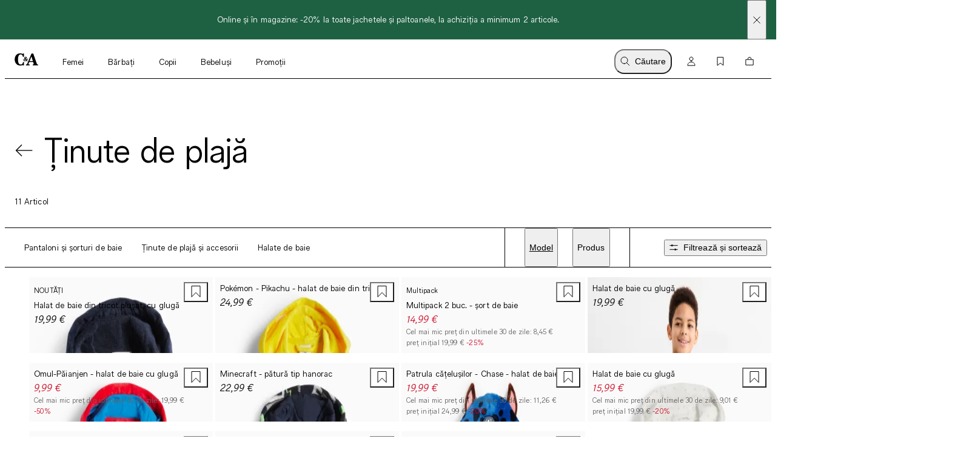

--- FILE ---
content_type: text/html; charset=utf-8
request_url: https://www.c-and-a.com/eu/ro/shop/copii-imbracaminte-pentru-baieti-tinute-de-plaja
body_size: 69433
content:

    <!DOCTYPE html>
    <html lang="ro">
      <head>
        <meta charset="utf-8">
        <meta name="viewport" content="width=device-width, initial-scale=1">
        <link rel="preload" as="font" href="/static/assets/fonts/ca-sans-variable.woff2" type="font/woff2" crossOrigin="anonymous"/><link rel="preload" as="font" href="/static/assets/fonts/ca-sans-variable-italic.woff2" type="font/woff2" crossOrigin="anonymous"/>
        <link data-rh="true" rel="canonical" href="https://www.c-and-a.com/eu/ro/shop/copii-imbracaminte-pentru-baieti-tinute-de-plaja"/><link data-rh="true" rel="alternate" hrefLang="de-de" href="https://www.c-and-a.com/de/de/shop/kinder-jungen-bekleidung-bademode"/><link data-rh="true" rel="alternate" hrefLang="cs-cz" href="https://www.c-and-a.com/eu/cz/shop/deti-chlapecke-obleceni-plavky"/><link data-rh="true" rel="alternate" hrefLang="nl-be" href="https://www.c-and-a.com/be/nl/shop/kids-jongens-kleding-zwemkleding"/><link data-rh="true" rel="alternate" hrefLang="nl-nl" href="https://www.c-and-a.com/nl/nl/shop/kids-jongens-kleding-zwemkleding"/><link data-rh="true" rel="alternate" hrefLang="x-default" href="https://www.c-and-a.com/eu/en/shop/kids-boys-clothing-swimwear"/><link data-rh="true" rel="alternate" hrefLang="fr-be" href="https://www.c-and-a.com/be/fr/shop/enfants-vetements-garcons-maillots-de-bain"/><link data-rh="true" rel="alternate" hrefLang="fr-fr" href="https://www.c-and-a.com/fr/fr/shop/enfants-vetements-garcons-maillots-de-bain"/><link data-rh="true" rel="alternate" hrefLang="fr-ch" href="https://www.c-and-a.com/ch/fr/shop/enfants-vetements-garcons-maillots-de-bain"/><link data-rh="true" rel="alternate" hrefLang="de-at" href="https://www.c-and-a.com/at/de/shop/kinder-buben-bekleidung-bademode"/><link data-rh="true" rel="alternate" hrefLang="de-ch" href="https://www.c-and-a.com/ch/de/shop/kinder-jungen-bekleidung-bademode"/><link data-rh="true" rel="alternate" hrefLang="it-it" href="https://www.c-and-a.com/it/it/shop/bambini-abbigliamento-bambini-moda-mare"/><link data-rh="true" rel="alternate" hrefLang="it-ch" href="https://www.c-and-a.com/ch/it/shop/bambini-abbigliamento-bambini-moda-mare"/><link data-rh="true" rel="alternate" hrefLang="pl-pl" href="https://www.c-and-a.com/pl/pl/shop/dzieci-ubrania-dla-chlopcow-odziez-kapielowa"/><link data-rh="true" rel="alternate" hrefLang="ro-ro" href="https://www.c-and-a.com/eu/ro/shop/copii-imbracaminte-pentru-baieti-tinute-de-plaja"/><link data-rh="true" rel="alternate" hrefLang="es-es" href="https://www.c-and-a.com/es/es/shop/ninos-categorias-nino-bano"/><link data-rh="true" rel="alternate" hrefLang="ca-es" href="https://www.c-and-a.com/es/ca/shop/infants-roba-per-nens-bany"/><link data-rh="true" rel="alternate" hrefLang="en-de" href="https://www.c-and-a.com/de/de/shop/kinder-jungen-bekleidung-bademode"/>
        <link rel="preload" href="/static/main.ac99b57e05ead690abf3459612747d533d8e22ef.js" as="script">
        
  <script>
    try {
        const TRAFFIC_SLOTS = 10

        if (!localStorage.getItem('ab_traffic_slot') && !navigator.userAgent.includes("bot")) {
            localStorage.setItem('ab_traffic_slot', String(Math.floor(Math.random() * TRAFFIC_SLOTS) + 1));
        }
    } catch (_) {}
  </script>

        <link rel="icon" href="/static/assets/favicon.ico" sizes="any">
        <link rel="icon" href="/static/assets/favicon.svg" type="image/svg+xml">
        <meta data-rh="true" name="robots" content="index,follow, max-image-preview:large"/><meta data-rh="true" property="og:site_name" content="C&A Online Shop"/><meta data-rh="true" property="og:type" content="website"/><meta data-rh="true" property="og:locale" content="ro_EU"/><meta data-rh="true" property="og:title" content="Ținute de plajă – ținute confortabile, prețuri avantajoase | C&A"/><meta data-rh="true" property="og:description" content="Descoperă cele mai noi tendințe în modă! Ținute de plajă în magazinul online C&A - Livrare rapidă ✓ Selecție variată ✓ Calitate de top✓"/><meta data-rh="true" property="og:url" content="https://www.c-and-a.com/eu/ro/shop/copii-imbracaminte-pentru-baieti-tinute-de-plaja"/><meta data-rh="true" property="og:image" content="https://www.c-and-a.com/img/product/q_auto:good,w_1200,h_1800,c_pad/v1763546896/productimages/2247266-1-08.jpg"/><meta data-rh="true" property="og:image:type" content="image/jpeg"/><meta data-rh="true" property="og:image:width" content="1200"/><meta data-rh="true" property="og:image:height" content="1800"/><meta data-rh="true" property="og:image:alt" content="Halat de baie din tricot plușat, cu glugă"/><meta data-rh="true" name="canda-appdeeplink" content="canda://shop/pop?categoryId=3-7-4"/><meta data-rh="true" name="description" content="Descoperă cele mai noi tendințe în modă! Ținute de plajă în magazinul online C&A - Livrare rapidă ✓ Selecție variată ✓ Calitate de top✓"/>
        <title data-rh="true">Ținute de plajă – ținute confortabile, prețuri avantajoase | C&A</title>
        <script data-rh="true" type="application/ld+json">{"@context":"https://schema.org","@type":"BreadcrumbList","itemListElement":[{"@type":"ListItem","position":1,"name":"Copii","item":"https://www.c-and-a.com/eu/ro/shop/copii"},{"@type":"ListItem","position":2,"name":"Îmbrăcăminte pentru băieți","item":"https://www.c-and-a.com/eu/ro/shop/copii-imbracaminte-pentru-baieti"},{"@type":"ListItem","position":3,"name":"Ținute de plajă","item":"https://www.c-and-a.com/eu/ro/shop/copii-imbracaminte-pentru-baieti-tinute-de-plaja"}]}</script>
        <link rel="stylesheet" href="/static/main.8f28753b901ec35a0981.css">
        <style data-styled="true" data-styled-version="6.1.14">.eraGkl{font-weight:var(--font-weight);font-size:var(--font-size);letter-spacing:var(--letter-spacing);line-height:var(--line-height);--font-weight:var(--tca-typography-font-weight-regular);--font-size:var(--tca-typography-font-size-200);--letter-spacing:var(--tca-typography-letter-spacing-medium);--line-height:var(--tca-typography-line-height-medium);}/*!sc*/
.dAUKCu{font-weight:var(--font-weight);font-size:var(--font-size);letter-spacing:var(--letter-spacing);line-height:var(--line-height);--font-weight:var(--tca-typography-font-weight-semilight);--font-size:var(--tca-typography-font-size-175);--letter-spacing:var(--tca-typography-letter-spacing-medium);--line-height:var(--tca-typography-line-height-medium);}/*!sc*/
.ehyntj{font-weight:var(--font-weight);font-size:var(--font-size);letter-spacing:var(--letter-spacing);line-height:var(--line-height);--font-weight:var(--tca-typography-font-weight-regular);--font-size:var(--tca-typography-font-size-150);--letter-spacing:var(--tca-typography-letter-spacing-large);--line-height:var(--tca-typography-line-height-medium);}/*!sc*/
.laWBjF{font-weight:var(--font-weight);font-size:var(--font-size);letter-spacing:var(--letter-spacing);line-height:var(--line-height);--font-weight:var(--tca-typography-font-weight-semilight);--font-size:var(--tca-typography-font-size-150);--letter-spacing:var(--tca-typography-letter-spacing-large);--line-height:var(--tca-typography-line-height-medium);}/*!sc*/
.iEgCvo{font-weight:var(--font-weight);font-size:var(--font-size);letter-spacing:var(--letter-spacing);line-height:var(--line-height);--font-weight:var(--tca-typography-font-weight-regular);--font-size:var(--tca-typography-font-size-175);--letter-spacing:var(--tca-typography-letter-spacing-medium);--line-height:var(--tca-typography-line-height-medium);}/*!sc*/
.cllqWf{font-weight:var(--font-weight);font-size:var(--font-size);letter-spacing:var(--letter-spacing);line-height:var(--line-height);--font-weight:var(--tca-typography-font-weight-semilight);--font-size:var(--tca-typography-font-size-200);--letter-spacing:var(--tca-typography-letter-spacing-medium);--line-height:var(--tca-typography-line-height-medium);}/*!sc*/
data-styled.g1[id="sc-KXCwU"]{content:"eraGkl,dAUKCu,ehyntj,laWBjF,iEgCvo,cllqWf,"}/*!sc*/
.eFTKmz{--icon-side-margin:var(--tca-spacing-100);outline:none;--underline-size:1px;--text-underline-offset:6px;pointer-events:none;display:inline-flex;cursor:pointer;justify-content:center;align-items:center;color:inherit;text-decoration:none;}/*!sc*/
.dIJDKS{--icon-side-margin:var(--tca-spacing-100);outline:none;--underline-size:1px;--text-underline-offset:6px;pointer-events:auto;display:inline-flex;cursor:pointer;justify-content:center;align-items:center;color:inherit;text-decoration:none;}/*!sc*/
data-styled.g3[id="sc-eaUbBy"]{content:"eFTKmz,dIJDKS,"}/*!sc*/
.gnpJQU{position:relative;text-decoration:underline;text-decoration-color:transparent;text-decoration-thickness:var(--underline-size);text-underline-offset:var(--text-underline-offset);transition:text-underline-offset 200ms ease-in-out,text-decoration-color 100ms ease-in-out;text-decoration-color:currentcolor;}/*!sc*/
.sc-eaUbBy:active .gnpJQU{text-decoration-color:currentcolor;text-underline-offset:var(--text-underline-offset);}/*!sc*/
.sc-eaUbBy:focus-visible .gnpJQU{outline:1px solid currentcolor;outline-offset:3px;}/*!sc*/
.sc-eaUbBy:hover .gnpJQU{text-decoration-color:currentcolor;text-underline-offset:var(--text-underline-offset);}/*!sc*/
.sc-eaUbBy:active .gnpJQU{text-decoration-color:currentcolor;text-underline-offset:3px;}/*!sc*/
.AUQVm{position:relative;text-decoration:underline;text-decoration-color:transparent;text-decoration-thickness:var(--underline-size);text-underline-offset:var(--text-underline-offset);transition:text-underline-offset 200ms ease-in-out,text-decoration-color 100ms ease-in-out;}/*!sc*/
.sc-eaUbBy:active .AUQVm{text-decoration-color:currentcolor;text-underline-offset:var(--text-underline-offset);}/*!sc*/
.sc-eaUbBy:focus-visible .AUQVm{outline:1px solid currentcolor;outline-offset:3px;}/*!sc*/
.sc-eaUbBy:hover .AUQVm{text-decoration-color:currentcolor;text-underline-offset:var(--text-underline-offset);}/*!sc*/
.sc-eaUbBy:active .AUQVm{text-decoration-color:currentcolor;text-underline-offset:3px;}/*!sc*/
.jsiqUu{position:relative;text-decoration:underline;text-decoration-color:transparent;text-decoration-thickness:var(--underline-size);text-underline-offset:var(--text-underline-offset);transition:text-underline-offset 200ms ease-in-out,text-decoration-color 100ms ease-in-out;text-decoration-color:currentcolor;}/*!sc*/
.sc-eaUbBy:active .jsiqUu{text-decoration-color:currentcolor;text-underline-offset:3px;}/*!sc*/
.sc-eaUbBy:focus-visible .jsiqUu{outline:1px solid currentcolor;outline-offset:3px;}/*!sc*/
data-styled.g4[id="sc-gaZyOd"]{content:"gnpJQU,AUQVm,jsiqUu,"}/*!sc*/
.eUBJkN{display:inline-flex;justify-content:center;align-items:center;margin-right:var(--icon-side-margin);}/*!sc*/
data-styled.g5[id="sc-dDvxFM"]{content:"eUBJkN,"}/*!sc*/
.OeOjs{display:inline;vertical-align:baseline;}/*!sc*/
data-styled.g7[id="sc-gTrWKq"]{content:"OeOjs,"}/*!sc*/
.erDaMm{display:block;}/*!sc*/
data-styled.g9[id="sc-hWWBcw"]{content:"erDaMm,"}/*!sc*/
.hNPNbT{cursor:pointer;text-decoration:none;color:var(--text-link-color, currentColor);}/*!sc*/
data-styled.g10[id="sc-jHbxoU"]{content:"hNPNbT,"}/*!sc*/
.bYqFkp{cursor:pointer;text-decoration:none;color:var(--text-link-color, currentColor);}/*!sc*/
data-styled.g11[id="sc-cGXZpB"]{content:"bYqFkp,"}/*!sc*/
.himTDK{cursor:pointer;text-decoration:none;color:var(--text-link-color, currentColor);}/*!sc*/
data-styled.g12[id="sc-jZCRgm"]{content:"himTDK,"}/*!sc*/
.jvAPoy{--icon-side-margin:var(--tca-spacing-100);outline:none;--underline-size:1px;--text-underline-offset:6px;pointer-events:auto;display:inline-flex;cursor:pointer;justify-content:center;align-items:center;color:inherit;text-decoration:none;}/*!sc*/
data-styled.g13[id="sc-cZztgT"]{content:"jvAPoy,"}/*!sc*/
.gbkNbK{position:relative;text-decoration:underline;text-decoration-color:transparent;text-decoration-thickness:var(--underline-size);text-underline-offset:var(--text-underline-offset);transition:text-underline-offset 200ms ease-in-out,text-decoration-color 100ms ease-in-out;}/*!sc*/
.sc-cZztgT:active .gbkNbK{text-decoration-color:currentcolor;text-underline-offset:var(--text-underline-offset);}/*!sc*/
.sc-cZztgT:focus-visible .gbkNbK{outline:1px solid currentcolor;outline-offset:3px;}/*!sc*/
.sc-cZztgT:hover .gbkNbK{text-decoration-color:currentcolor;text-underline-offset:var(--text-underline-offset);}/*!sc*/
.sc-cZztgT:active .gbkNbK{text-decoration-color:currentcolor;text-underline-offset:3px;}/*!sc*/
data-styled.g14[id="sc-jMLmsk"]{content:"gbkNbK,"}/*!sc*/
.kVBlOC{font-weight:var(--tca-typography-font-weight-semilight);font-size:var(--tca-headline-font-size, var(--tca-typography-font-size-500));letter-spacing:var(--tca-typography-letter-spacing-normal);line-height:var(--tca-typography-line-height-small);word-break:break-word;}/*!sc*/
@media (min-width: 1280px){.kVBlOC{font-size:var(--tca-headline-font-size, var(--tca-typography-font-size-700));}}/*!sc*/
data-styled.g23[id="sc-hzvwrc"]{content:"kVBlOC,"}/*!sc*/
.uxKpy{width:100%;display:flex;flex-direction:column;align-items:center;}/*!sc*/
.uxKpy>p:last-child:empty{display:none;}/*!sc*/
data-styled.g25[id="sc-fkSzgi"]{content:"uxKpy,"}/*!sc*/
.gZuwPb{text-align:center;}/*!sc*/
data-styled.g26[id="sc-gFcPut"]{content:"gZuwPb,"}/*!sc*/
.euOTdY{font-size:inherit;font-weight:var(--tca-typography-font-weight-regular);}/*!sc*/
data-styled.g32[id="sc-dODueM"]{content:"euOTdY,"}/*!sc*/
.hjFFDh{position:absolute;width:1px;height:1px;padding:0;margin:-1px;overflow:hidden;clip:rect(0, 0, 0, 0);white-space:nowrap;border-width:0;}/*!sc*/
data-styled.g37[id="sc-leIsEB"]{content:"hjFFDh,"}/*!sc*/
.uPNbh{display:flex;align-items:center;}/*!sc*/
data-styled.g124[id="sc-kUBTxK"]{content:"uPNbh,"}/*!sc*/
.eURTnK{--font-weight:var(--tca-typography-font-weight-semilight);text-transform:uppercase;}/*!sc*/
.jmEySk{--font-weight:var(--tca-typography-font-weight-semilight);}/*!sc*/
data-styled.g125[id="sc-bJnufD"]{content:"eURTnK,jmEySk,"}/*!sc*/
.jhfBd{overflow:hidden;white-space:nowrap;text-overflow:ellipsis;}/*!sc*/
.jhfBd >:first-child{--font-weight:var(--tca-typography-font-weight-regular);}/*!sc*/
data-styled.g127[id="sc-fAsOrV"]{content:"jhfBd,"}/*!sc*/
.gHsJOi{margin-top:var(--tca-spacing-100);white-space:break-spaces;}/*!sc*/
data-styled.g128[id="sc-bFVjpq"]{content:"gHsJOi,"}/*!sc*/
.llKjFJ{color:var(--tca-color-gray-600);}/*!sc*/
data-styled.g129[id="sc-dKctwf"]{content:"llKjFJ,"}/*!sc*/
.lbnDsg{color:var(--tca-color-sale-700);}/*!sc*/
data-styled.g131[id="sc-imKdau"]{content:"lbnDsg,"}/*!sc*/
.jbNdpy{position:relative;}/*!sc*/
data-styled.g137[id="sc-dDafeI"]{content:"jbNdpy,"}/*!sc*/
.btyNIz{position:relative;margin:var(--tca-spacing-100);}/*!sc*/
data-styled.g138[id="sc-fVnuOT"]{content:"btyNIz,"}/*!sc*/
.bOKryF{display:grid;margin-right:var(--tca-spacing-300);}/*!sc*/
data-styled.g139[id="sc-khcvKS"]{content:"bOKryF,"}/*!sc*/
.gssdZr{margin-bottom:var(--tca-spacing-050);}/*!sc*/
data-styled.g142[id="sc-eoeYPS"]{content:"gssdZr,"}/*!sc*/
.eIqNLa{white-space:nowrap;overflow:hidden;text-overflow:ellipsis;}/*!sc*/
data-styled.g143[id="sc-gfa-DSH"]{content:"eIqNLa,"}/*!sc*/
.knYIjD{display:flex;align-items:center;}/*!sc*/
data-styled.g144[id="sc-kwqKDc"]{content:"knYIjD,"}/*!sc*/
.CSwsD{margin-top:0;}/*!sc*/
data-styled.g145[id="sc-XQGgV"]{content:"CSwsD,"}/*!sc*/
.jGNkgD{--font-weight:var(--tca-typography-font-weight-semilight);font-style:italic;}/*!sc*/
.bHOzkw{--font-weight:var(--tca-typography-font-weight-semilight);font-style:italic;color:var(--tca-color-sale-700);}/*!sc*/
data-styled.g146[id="sc-dWoOdi"]{content:"jGNkgD,bHOzkw,"}/*!sc*/
.bewQEA{background:var(--tca-color-white);position:absolute;top:0;margin:var(--tca-spacing-100);right:0;}/*!sc*/
.bewQEA:focus-visible{outline:var(--tca-border-width-100) solid var(--tca-color-black);outline-offset:var(--tca-spacing-050);}/*!sc*/
@media (min-width: 1280px){.bewQEA:hover path{fill:var(--tca-color-black);}}/*!sc*/
data-styled.g150[id="sc-dOdxqt"]{content:"bewQEA,"}/*!sc*/
.kRsUQL{z-index:0;position:absolute;top:0;right:0;bottom:0;left:0;width:100%;image-rendering:-webkit-optimize-contrast;}/*!sc*/
.dKTLgQ{z-index:0;position:absolute;top:0;right:0;bottom:0;left:0;width:100%;image-rendering:-webkit-optimize-contrast;display:none;animation-duration:0s;}/*!sc*/
@media (hover: hover) and (pointer: fine){.sc-euTzJu:hover .dKTLgQ{display:block;}}/*!sc*/
data-styled.g151[id="sc-hZSyms"]{content:"kRsUQL,dKTLgQ,"}/*!sc*/
.cgRUHO{background-color:var(--tca-color-white);position:relative;display:grid;grid-template-rows:auto 1fr auto auto;}/*!sc*/
data-styled.g152[id="sc-jeyNv"]{content:"cgRUHO,"}/*!sc*/
.fujoVV{position:relative;aspect-ratio:2/3;background:var(--tca-color-gray-50);cursor:pointer;}/*!sc*/
data-styled.g153[id="sc-euTzJu"]{content:"fujoVV,"}/*!sc*/
.euhNIL{--columns:2;display:grid;gap:var(--tca-spacing-200) var(--tca-spacing-050);grid-template-columns:repeat(var(--columns), 1fr);}/*!sc*/
@media (min-width: 768px){.euhNIL{--columns:4;}}/*!sc*/
.euhNIL >*{overflow:hidden;}/*!sc*/
data-styled.g158[id="sc-fIvQaR"]{content:"euhNIL,"}/*!sc*/
.eMHFUh{margin-left:var(--grid-side-margin);margin-right:var(--grid-side-margin);--grid-side-margin:var(--tca-spacing-200);margin-left:var(--grid-side-margin);}/*!sc*/
@media (min-width: 1920px){.eMHFUh{width:calc(var(--tca-max-width-xl) - (2 * var(--tca-spacing-500)));--grid-side-margin:auto;}}/*!sc*/
data-styled.g160[id="sc-lgIphe"]{content:"eMHFUh,"}/*!sc*/
.ghkOCn{display:grid;grid-template-columns:repeat(var(--teaser-grid-columns), 1fr);grid-template-rows:1fr;column-gap:var(--teaser-grid-column-gap);max-width:var(--tca-max-width-xl);padding:0 var(--teaser-grid-side-margin);margin:0 auto 0;--teaser-grid-columns:4;--teaser-grid-side-margin:var(--tca-spacing-200);--teaser-grid-column-gap:var(--tca-spacing-050);}/*!sc*/
@media (min-width: 768px){.ghkOCn{--teaser-grid-side-margin:var(--tca-spacing-300);}}/*!sc*/
@media (min-width: 1280px){.ghkOCn{--teaser-grid-columns:12;--teaser-grid-side-margin:var(--tca-spacing-300);}}/*!sc*/
@media (min-width: 1600px){.ghkOCn{--teaser-grid-side-margin:var(--tca-spacing-500);}}/*!sc*/
data-styled.g180[id="sc-PgYfk"]{content:"ghkOCn,"}/*!sc*/
.jDssYP{--x-position:0;pointer-events:none;z-index:1;position:absolute;inset:0;right:auto;display:flex;transform:translateX(var(--x-position));transition:transform 100ms linear;--x-position:-100%;}/*!sc*/
@media (min-width: 768px){.jDssYP{transition-delay:200ms;}}/*!sc*/
.glghsV{--x-position:0;pointer-events:none;z-index:1;position:absolute;inset:0;left:auto;display:flex;transform:translateX(var(--x-position));transition:transform 100ms linear;--x-position:100%;}/*!sc*/
@media (min-width: 768px){.glghsV{transition-delay:200ms;}}/*!sc*/
data-styled.g185[id="sc-czFWBV"]{content:"jDssYP,glghsV,"}/*!sc*/
.dlzdlZ{--width:48px;pointer-events:none;width:var(--width);background:linear-gradient(
		to left,
		rgba(255, 255, 255, 0) 0%,
		var(--tca-color-white) 100%
	);}/*!sc*/
@media (min-width: 768px){.dlzdlZ{--width:24px;}}/*!sc*/
.eGhyAC{--width:48px;pointer-events:none;width:var(--width);background:linear-gradient(
		to right,
		rgba(255, 255, 255, 0) 0%,
		var(--tca-color-white) 100%
	);}/*!sc*/
@media (min-width: 768px){.eGhyAC{--width:24px;}}/*!sc*/
data-styled.g186[id="sc-fyeeyi"]{content:"dlzdlZ,eGhyAC,"}/*!sc*/
.bYdxYN{cursor:pointer;display:none;justify-content:center;align-items:center;width:48px;pointer-events:auto;background:var(--tca-color-white);}/*!sc*/
@media (min-width: 768px){.bYdxYN{display:flex;}}/*!sc*/
data-styled.g187[id="sc-hoZJAX"]{content:"bYdxYN,"}/*!sc*/
.kYTVOI{display:flex;justify-content:center;align-items:center;opacity:0;transition:opacity 150ms ease-in;transition-delay:0ms;}/*!sc*/
data-styled.g188[id="sc-lgJXFk"]{content:"kYTVOI,"}/*!sc*/
.jZWoUO{position:relative;width:100%;overflow:hidden;}/*!sc*/
data-styled.g189[id="sc-bIjTjd"]{content:"jZWoUO,"}/*!sc*/
.gAuScO{z-index:0;position:relative;display:flex;justify-content:flex-start;overflow-y:hidden;overflow-x:hidden;overscroll-behavior-x:none;-ms-overflow-style:none;scrollbar-width:none;}/*!sc*/
.gAuScO::-webkit-scrollbar{display:none;}/*!sc*/
.kXZYQz{z-index:0;position:relative;display:flex;justify-content:center;overflow-y:hidden;overflow-x:hidden;overscroll-behavior-x:none;-ms-overflow-style:none;scrollbar-width:none;}/*!sc*/
.kXZYQz::-webkit-scrollbar{display:none;}/*!sc*/
data-styled.g190[id="sc-fezjEN"]{content:"gAuScO,kXZYQz,"}/*!sc*/
.dsUlAz{display:inline-flex;white-space:nowrap;}/*!sc*/
data-styled.g191[id="sc-jqokAM"]{content:"dsUlAz,"}/*!sc*/
.dRCeUp{width:100%;}/*!sc*/
data-styled.g192[id="sc-bzAlbP"]{content:"dRCeUp,"}/*!sc*/
.hBNZAR{--vertical-padding:var(--tca-spacing-300);list-style:none;padding-top:var(--vertical-padding);padding-bottom:var(--vertical-padding);}/*!sc*/
data-styled.g193[id="sc-fLplXO"]{content:"hBNZAR,"}/*!sc*/
.kclovW{--container-side-margin:var(--tca-spacing-200);display:inline;}/*!sc*/
.kclovW +:before{--side-padding:var(--tca-spacing-200);content:'/';padding-left:var(--side-padding);padding-right:var(--side-padding);font-size:var(--tca-typography-font-size-175);color:var(--tca-color-black);}/*!sc*/
.kclovW:first-of-type{margin-left:var(--container-side-margin);}/*!sc*/
.kclovW:last-of-type{margin-right:var(--container-side-margin);}/*!sc*/
@media (min-width: 768px){.kclovW{--container-side-margin:var(--tca-spacing-300);}}/*!sc*/
@media (min-width: 1600px){.kclovW{--container-side-margin:var(--tca-spacing-600);}}/*!sc*/
data-styled.g194[id="sc-eYcCYJ"]{content:"kclovW,"}/*!sc*/
.qtlBk{display:flex;justify-content:start;}/*!sc*/
data-styled.g464[id="sc-fcJWqH"]{content:"qtlBk,"}/*!sc*/
.dusjfz{padding:var(--tca-spacing-600) 0;display:flex;flex-direction:column;gap:var(--tca-spacing-400);}/*!sc*/
@media (min-width: 1280px){.dusjfz{padding-top:var(--tca-spacing-400);justify-content:center;display:grid;max-width:518px;grid-template-columns:repeat(3, 1fr);gap:var(--tca-spacing-200);}}/*!sc*/
@media (min-width: 1600px){.dusjfz{max-width:651px;}}/*!sc*/
data-styled.g465[id="sc-bLlTYO"]{content:"dusjfz,"}/*!sc*/
.meqnW >svg{display:block;}/*!sc*/
@media (min-width: 1280px){.meqnW{display:none;}}/*!sc*/
data-styled.g466[id="sc-iTPqCZ"]{content:"meqnW,"}/*!sc*/
.hWtIGe{display:flex;justify-content:space-between;align-items:baseline;font-size:var(--tca-typography-font-size-300);cursor:pointer;}/*!sc*/
@media (min-width: 1280px){.hWtIGe{margin-top:0;justify-content:start;font-size:var(--tca-typography-font-size-150);}}/*!sc*/
data-styled.g467[id="sc-fCrolg"]{content:"hWtIGe,"}/*!sc*/
.ddTtTX{display:flex;flex-direction:column;gap:var(--tca-spacing-100);overflow:hidden;max-height:0;}/*!sc*/
@media (min-width: 1280px){.ddTtTX{max-height:unset;margin-top:var(--tca-spacing-200);}}/*!sc*/
data-styled.g468[id="sc-bDWJwf"]{content:"ddTtTX,"}/*!sc*/
.lesarV{justify-content:flex-start;}/*!sc*/
data-styled.g469[id="sc-jBUqDi"]{content:"lesarV,"}/*!sc*/
.cabNpG{display:flex;flex-wrap:wrap;gap:var(--tca-spacing-200);}/*!sc*/
data-styled.g471[id="sc-jmKJjb"]{content:"cabNpG,"}/*!sc*/
.eJVQwy{display:flex;flex-direction:column;justify-content:flex-start;gap:var(--tca-spacing-200);}/*!sc*/
data-styled.g473[id="sc-bOutWx"]{content:"eJVQwy,"}/*!sc*/
.hInwGD{display:flex;flex-wrap:wrap;gap:var(--tca-spacing-100);}/*!sc*/
data-styled.g474[id="sc-gcMsqG"]{content:"hInwGD,"}/*!sc*/
.kLcvsE{max-width:calc(var(--tca-spacing-600) + var(--tca-spacing-100));max-height:var(--tca-spacing-400);display:block;image-rendering:-webkit-optimize-contrast;}/*!sc*/
data-styled.g476[id="sc-jTRMCY"]{content:"kLcvsE,"}/*!sc*/
.fWnZPK{display:flex;flex-wrap:wrap;gap:var(--tca-spacing-200);}/*!sc*/
data-styled.g477[id="sc-hhzZBx"]{content:"fWnZPK,"}/*!sc*/
.cKEoAr{filter:invert(1);}/*!sc*/
data-styled.g478[id="sc-cDZfwe"]{content:"cKEoAr,"}/*!sc*/
.eDJOBP{display:grid;grid-auto-columns:16px;grid-auto-rows:16px;grid-auto-flow:column;gap:var(--tca-spacing-300);}/*!sc*/
data-styled.g479[id="sc-lhdbTz"]{content:"eDJOBP,"}/*!sc*/
.ggZfGV{position:relative;background-color:var(--tca-color-black);color:var(--tca-color-white);padding-top:196px;}/*!sc*/
@media (min-width: 768px){.ggZfGV{padding-top:358px;}}/*!sc*/
@media (min-width: 1280px){.ggZfGV{padding-top:0;}}/*!sc*/
data-styled.g480[id="sc-gfiUwt"]{content:"ggZfGV,"}/*!sc*/
.bdtAnA{display:flex;flex-direction:column;width:100%;}/*!sc*/
@media (min-width: 1280px){.bdtAnA{padding-right:337px;min-height:358px;}}/*!sc*/
data-styled.g481[id="sc-daWxiA"]{content:"bdtAnA,"}/*!sc*/
.jByAPb{display:flex;flex-direction:column;}/*!sc*/
@media (min-width: 1280px){.jByAPb{flex-direction:row-reverse;justify-content:space-between;align-items:end;}}/*!sc*/
.jByAPb>*{display:flex;padding:var(--tca-spacing-400) 0;border-top:var(--tca-border-width-100) solid var(--tca-color-gray-800);}/*!sc*/
@media (min-width: 1280px){.jByAPb>*{border:unset;padding:var(--tca-spacing-300) 0;}}/*!sc*/
data-styled.g482[id="sc-kUCHvv"]{content:"jByAPb,"}/*!sc*/
.grSIuG{padding:var(--tca-spacing-400) 0;border-top:var(--tca-border-width-100) solid var(--tca-color-gray-800);display:grid;grid-template-columns:1fr;row-gap:var(--tca-spacing-300);}/*!sc*/
@media (min-width: 1280px){.grSIuG{grid-template-columns:1fr auto;column-gap:var(--tca-spacing-200);}}/*!sc*/
data-styled.g483[id="sc-hQqkhC"]{content:"grSIuG,"}/*!sc*/
.etVvvj{display:flex;flex-wrap:wrap;gap:var(--tca-spacing-200);}/*!sc*/
.etVvvj>*{line-height:0;}/*!sc*/
.etVvvj svg{height:53px;width:254px;}/*!sc*/
@media (min-width: 1280px){.etVvvj{justify-content:flex-end;}}/*!sc*/
data-styled.g484[id="sc-nQxyF"]{content:"etVvvj,"}/*!sc*/
.YhIUX{position:absolute;top:0;right:0;width:184px;height:196px;}/*!sc*/
.YhIUX>svg{width:100%;height:auto;}/*!sc*/
@media (min-width: 768px){.YhIUX{width:337px;height:358px;}}/*!sc*/
data-styled.g485[id="sc-iyZJJI"]{content:"YhIUX,"}/*!sc*/
.fxvSgS{background-color:#1E6142;color:var(--tca-color-white);display:flex;position:relative;}/*!sc*/
data-styled.g486[id="sc-fdkkxH"]{content:"fxvSgS,"}/*!sc*/
.iAOAkY{width:100%;margin:var(--tca-spacing-100) var(--tca-spacing-600);font-size:var(--tca-typography-font-size-175);}/*!sc*/
data-styled.g487[id="sc-bYXNjO"]{content:"iAOAkY,"}/*!sc*/
.LCmoK{position:absolute;display:flex;align-items:center;top:0;bottom:0;right:var(--tca-spacing-200);cursor:pointer;}/*!sc*/
data-styled.g488[id="sc-fhqkxx"]{content:"LCmoK,"}/*!sc*/
.cjRDGZ{display:block;}/*!sc*/
data-styled.g489[id="sc-cddNjE"]{content:"cjRDGZ,"}/*!sc*/
.eMcaaS{position:absolute;top:var(--tca-spacing-100);left:var(--tca-spacing-200);z-index:22;background-color:var(--tca-color-black);color:var(--tca-color-white);border-color:var(--tca-color-black);padding:calc(var(--tca-spacing-150) - var(--tca-border-width-100)) calc(var(--tca-spacing-300) - var(--tca-border-width-100));transform:translateY(-200%);}/*!sc*/
.eMcaaS:focus-visible{transform:translateY(0%);background-color:var(--tca-color-black);outline:var(--tca-border-width-100) solid var(--tca-color-black);outline-offset:var(--tca-spacing-050);}/*!sc*/
data-styled.g495[id="sc-jQWPVZ"]{content:"eMcaaS,"}/*!sc*/
.bMPboE{display:flex;flex-direction:column;}/*!sc*/
@media (min-width: 1280px){.bMPboE{flex-direction:row;}}/*!sc*/
data-styled.g507[id="sc-dawnav"]{content:"bMPboE,"}/*!sc*/
.itjubl{margin-bottom:var(--tca-spacing-300);}/*!sc*/
@media (min-width: 1280px){.itjubl{margin-bottom:var(--tca-spacing-200);}}/*!sc*/
.itjubl:last-of-type{margin-bottom:0;}/*!sc*/
@media (min-width: 1280px){.itjubl{margin-bottom:0;margin-left:var(--tca-spacing-500);}}/*!sc*/
data-styled.g508[id="sc-efRKGQ"]{content:"itjubl,"}/*!sc*/
.jozUQW{--searchbar-max-width:662px;display:flex;position:relative;align-items:center;max-width:var(--searchbar-max-width);}/*!sc*/
@media (min-width: 768px){.jozUQW{margin-left:var(--tca-spacing-800);margin-top:var(--tca-spacing-300);}}/*!sc*/
data-styled.g529[id="sc-gCAoEX"]{content:"jozUQW,"}/*!sc*/
.jprONP{position:absolute;left:var(--tca-spacing-200);height:100%;display:flex;align-items:center;}/*!sc*/
data-styled.g530[id="sc-gTsXnn"]{content:"jprONP,"}/*!sc*/
.fOQzqv{height:100%;display:flex;align-items:center;}/*!sc*/
data-styled.g531[id="sc-lfhYjm"]{content:"fOQzqv,"}/*!sc*/
.egPaFU{display:flex;align-items:center;height:100%;position:absolute;right:var(--tca-spacing-200);}/*!sc*/
data-styled.g532[id="sc-cqfFXF"]{content:"egPaFU,"}/*!sc*/
.icDOBI{border:1px solid var(--tca-color-black);padding:var(--tca-spacing-200) 0 var(--tca-spacing-200) var(--tca-spacing-600);font-size:var(--tca-typography-font-size-200);outline:none;font-family:var(--tca-typography-font-family-sans);width:100%;background-color:var(--tca-color-gray-50);}/*!sc*/
.icDOBI::-webkit-search-decoration,.icDOBI::-webkit-search-results-button,.icDOBI::-webkit-search-results-decoration,.icDOBI::-webkit-search-cancel-button{-webkit-appearance:none;}/*!sc*/
.icDOBI:invalid~.sc-cqfFXF .sc-lfhYjm{display:none;}/*!sc*/
data-styled.g533[id="sc-gBUGTE"]{content:"icDOBI,"}/*!sc*/
.gkAFFD{--transform:none;--transition-delay:0ms;--transition-duration:100ms;width:100%;transform:var(--transform);transition-property:transform,height;transition-duration:var(--transition-duration);transition-delay:var(--transition-delay);transition-timing-function:ease;background-color:var(--tca-color-white);z-index:var(--tca-z-index-header);}/*!sc*/
data-styled.g564[id="sc-crUqeq"]{content:"gkAFFD,"}/*!sc*/
.bCvcmB{display:flex;height:var(--cxp-elements-navbar-height);align-items:center;align-content:flex-start;background-color:var(--tca-color-white);}/*!sc*/
data-styled.g565[id="sc-ewbAlf"]{content:"bCvcmB,"}/*!sc*/
.jeyGEB{flex-grow:1;}/*!sc*/
data-styled.g566[id="sc-giZKqI"]{content:"jeyGEB,"}/*!sc*/
.kYIPnQ{display:flex;align-items:center;justify-content:center;min-width:calc(var(--tca-spacing-400));height:calc(var(--tca-spacing-600) - var(--tca-spacing-100));border-radius:var(--tca-border-radius-400);background-color:var(--tca-color-white);margin-right:var(--tca-spacing-150);color:var(---tca-color-black);}/*!sc*/
@media (hover: hover) and (pointer: fine){.kYIPnQ:hover{background-color:var(--tca-color-white);}}/*!sc*/
data-styled.g567[id="sc-ingUxx"]{content:"kYIPnQ,"}/*!sc*/
.jeXoaL{display:flex;align-items:center;justify-content:center;min-width:calc(var(--tca-spacing-400));height:calc(var(--tca-spacing-600) - var(--tca-spacing-100));border-radius:var(--tca-border-radius-400);background-color:var(--tca-color-white);margin-right:var(--tca-spacing-150);color:var(---tca-color-black);}/*!sc*/
@media (hover: hover) and (pointer: fine){.jeXoaL:hover{background-color:var(--tca-color-white);}}/*!sc*/
data-styled.g568[id="sc-kiCMIK"]{content:"jeXoaL,"}/*!sc*/
.bFIQOE{display:block;margin-left:-8px;margin-right:var(--tca-spacing-050);}/*!sc*/
@media (min-width: 768px){.bFIQOE{margin-right:var(--tca-spacing-100);}}/*!sc*/
@media (min-width: 1280px){.bFIQOE{display:none;}}/*!sc*/
data-styled.g569[id="sc-XonqD"]{content:"bFIQOE,"}/*!sc*/
.fypAfJ{display:none;}/*!sc*/
@media (min-width: 1280px){.fypAfJ{display:flex;}}/*!sc*/
data-styled.g570[id="sc-bogVYT"]{content:"fypAfJ,"}/*!sc*/
.jkisPX{--margin-right:var(--tca-spacing-150);display:flex;margin-right:var(--margin-right);padding:var(--tca-spacing-100);border-radius:var(--tca-border-radius-400);align-items:center;}/*!sc*/
@media (min-width: 1280px){.jkisPX{--margin-right:var(--tca-spacing-200);}}/*!sc*/
data-styled.g571[id="sc-fzVWUS"]{content:"jkisPX,"}/*!sc*/
.kuXZPP{display:none;margin-left:var(--tca-spacing-100);}/*!sc*/
@media (min-width: 1280px){.kuXZPP{display:block;}}/*!sc*/
data-styled.g572[id="sc-iapoih"]{content:"kuXZPP,"}/*!sc*/
.cfgEvg{display:grid;gap:var(--tca-spacing-050);grid-auto-flow:column;margin-right:-8px;}/*!sc*/
data-styled.g573[id="sc-WIFFk"]{content:"cfgEvg,"}/*!sc*/
.bHGosU{display:flex;align-items:center;position:relative;width:var(--tca-spacing-200);}/*!sc*/
.bHGosU svg{flex-shrink:0;}/*!sc*/
.bHGosU .sc-kTbCzS,.bHGosU .sc-gHmBDT{position:absolute;left:calc(var(--tca-spacing-100) + var(--tca-spacing-050));bottom:calc(-1 * var(--tca-spacing-050));}/*!sc*/
data-styled.g576[id="sc-cdZkol"]{content:"bHGosU,"}/*!sc*/
.fvsiwX{flex-grow:1;margin-right:var(--tca-spacing-300);display:none;}/*!sc*/
data-styled.g578[id="sc-dizoJr"]{content:"fvsiwX,"}/*!sc*/
.eIYqnA{display:flex;flex-direction:row;}/*!sc*/
data-styled.g579[id="sc-huopFq"]{content:"eIYqnA,"}/*!sc*/
.hlThXn{width:100%;}/*!sc*/
data-styled.g580[id="sc-dHEToc"]{content:"hlThXn,"}/*!sc*/
.ejIrnK{box-shadow:0 1px 0 0 var(--tca-color-black);}/*!sc*/
data-styled.g581[id="sc-fyAyqR"]{content:"ejIrnK,"}/*!sc*/
.eLKEYZ{--horizontal-navbar-height:64px;--header-height:0px;--top:calc(var(--header-height) - var(--tca-border-width-100));z-index:var(--tca-z-index-filter-bar);top:var(--top);position:sticky;background-color:var(--tca-color-white);width:100%;border-top:var(--tca-border-width-100) solid var(--tca-color-black);border-bottom:var(--tca-border-width-100) solid var(--tca-color-black);transition-property:top;transition-duration:0ms;transition-timing-function:ease;box-sizing:border-box;}/*!sc*/
data-styled.g658[id="sc-foiFFq"]{content:"eLKEYZ,"}/*!sc*/
.izGPfq{margin:0 calc(-1 * var(--tca-spacing-200));overflow:hidden;}/*!sc*/
.izGPfq:not(:only-child){border-bottom:var(--tca-border-width-100) solid var(--tca-color-black);}/*!sc*/
@media (min-width: 768px){.izGPfq{margin:0;box-sizing:border-box;}.izGPfq:not(:only-child){border-bottom:0;}}/*!sc*/
data-styled.g659[id="sc-cBQSDP"]{content:"izGPfq,"}/*!sc*/
.hbFZLn{--horizontal-navbar-height:64px;--grid-rows:var(--horizontal-navbar-height);--grid-gap:0;--side-padding:0;max-width:var(--tca-max-width-xl);margin:0 auto;display:grid;grid-template-columns:auto;grid-template-rows:var(--grid-rows);grid-gap:var(--grid-gap);}/*!sc*/
@media (min-width: 768px){.hbFZLn{grid-template-columns:1fr auto;--grid-rows:auto;}}/*!sc*/
@media (min-width: 768px){.hbFZLn .sc-cBQSDP{display:block;}}/*!sc*/
data-styled.g660[id="sc-eOa-Djd"]{content:"hbFZLn,"}/*!sc*/
.ernpNn{display:grid;grid-template-columns:repeat(auto-fit, minmax(50%, 1fr));grid-gap:0;box-sizing:border-box;margin:0 calc(-1 * var(--tca-spacing-200));}/*!sc*/
@media (min-width: 768px){.ernpNn{position:sticky;top:0;border-top:0;border-left:var(--tca-border-width-100) solid var(--tca-color-black);grid-template-columns:auto auto;margin:0;}}/*!sc*/
data-styled.g661[id="sc-bwCARk"]{content:"ernpNn,"}/*!sc*/
.iSZhG{--horizontal-navbar-height:64px;display:flex;justify-content:center;width:100%;min-height:var(--horizontal-navbar-height);box-sizing:border-box;}/*!sc*/
@media (min-width: 768px){.iSZhG{padding:0 var(--tca-spacing-400);}.iSZhG:only-child,.iSZhG:last-child{padding-right:var(--tca-spacing-200);}}/*!sc*/
data-styled.g662[id="sc-jLJhZz"]{content:"iSZhG,"}/*!sc*/
.gpJMOd{--horizontal-navbar-height:64px;display:flex;justify-content:center;width:100%;min-height:var(--horizontal-navbar-height);align-items:center;}/*!sc*/
@media (min-width: 768px){.gpJMOd{padding:0 var(--tca-spacing-400);}.gpJMOd:only-child,.gpJMOd:last-child{padding-right:var(--tca-spacing-200);}}/*!sc*/
.gpJMOd:not(:only-child){border-left:var(--tca-border-width-100) solid var(--tca-color-black);}/*!sc*/
data-styled.g663[id="sc-gulfHG"]{content:"gpJMOd,"}/*!sc*/
.hwUIu{height:32px;display:flex;align-items:center;padding:0 var(--tca-spacing-200);column-gap:var(--tca-spacing-100);}/*!sc*/
.hwUIu:hover{background-color:var(--tca-color-gray-50);}/*!sc*/
.hwUIu:active{background-color:var(--tca-color-gray-100);}/*!sc*/
.hwUIu:focus-visible{outline:var(--tca-border-width-100) solid var(--tca-color-black);outline-offset:4px;}/*!sc*/
.hwUIu svg{height:var(--tca-typography-font-size-200);width:var(--tca-typography-font-size-200);}/*!sc*/
@media (min-width: 768px){.hwUIu svg{height:var(--tca-typography-font-size-250);width:var(--tca-typography-font-size-250);}}/*!sc*/
data-styled.g664[id="sc-khgiOd"]{content:"hwUIu,"}/*!sc*/
.kATrji{display:grid;grid-template-columns:1fr;grid-template-rows:1fr;column-gap:var(--tca-spacing-200);margin-left:calc(-1 * var(--tca-spacing-050) - 1px);}/*!sc*/
.kATrji .sc-khgiOd{margin:var(--tca-spacing-200) 0;}/*!sc*/
.kATrji .sc-khgiOd:first-child{margin-left:var(--tca-spacing-200);}/*!sc*/
@media (min-width: 768px){.kATrji .sc-khgiOd:first-child{margin-left:calc(var(--tca-spacing-050) + 1px);}}/*!sc*/
.kATrji .sc-khgiOd:last-child{margin-right:var(--tca-spacing-200);}/*!sc*/
.kATrji .sc-cZztgT{margin-right:var(--tca-spacing-200);}/*!sc*/
.kATrji .sc-cZztgT:last-of-type{margin-right:0;}/*!sc*/
data-styled.g666[id="sc-dPtefD"]{content:"kATrji,"}/*!sc*/
.iNTDKg{--gap:var(--tca-spacing-100);display:flex;align-items:center;}/*!sc*/
.iNTDKg:focus-visible{outline:1px solid currentcolor;outline-offset:3px;}/*!sc*/
.iNTDKg *+*{margin-left:var(--gap);}/*!sc*/
data-styled.g843[id="sc-kTvBpS"]{content:"iNTDKg,"}/*!sc*/
.euFdZu{position:relative;width:100%;height:2px;background-color:var(--tca-color-gray-300);}/*!sc*/
data-styled.g844[id="sc-iQyaRZ"]{content:"euFdZu,"}/*!sc*/
.irbjrA{position:absolute;top:0;right:0;bottom:0;left:0;width:100%;background-color:var(--tca-color-black);}/*!sc*/
data-styled.g845[id="sc-fMlDEg"]{content:"irbjrA,"}/*!sc*/
.jeTilY{display:flex;flex-direction:column;align-items:center;}/*!sc*/
data-styled.g846[id="sc-cqwesf"]{content:"jeTilY,"}/*!sc*/
.gsoWIN{margin:var(--tca-spacing-300) 0;}/*!sc*/
data-styled.g847[id="sc-kBFqDi"]{content:"gsoWIN,"}/*!sc*/
.bTFfCg{--vertical-margin:var(--tca-spacing-600);display:grid;grid-template-columns:repeat(var(--grid-columns), 1fr);grid-template-rows:1fr;column-gap:var(--grid-column-gap);margin:var(--vertical-margin) var(--grid-side-margin);}/*!sc*/
@media (min-width: 768px){.bTFfCg{--vertical-margin:var(--tca-spacing-800);}}/*!sc*/
data-styled.g848[id="sc-hUeqCZ"]{content:"bTFfCg,"}/*!sc*/
.kfKyWk{--column-start:1;--column-end:5;grid-column-start:var(--column-start);grid-column-end:var(--column-end);}/*!sc*/
@media (min-width: 768px){.kfKyWk{--column-start:2;--column-end:4;}}/*!sc*/
@media (min-width: 1280px){.kfKyWk{--column-start:4;--column-end:10;}}/*!sc*/
@media (min-width: 1600px){.kfKyWk{--column-start:5;--column-end:9;}}/*!sc*/
data-styled.g849[id="sc-ePRTpg"]{content:"kfKyWk,"}/*!sc*/
.ktnYdn{display:grid;grid-gap:var(--tca-spacing-300);grid-template-columns:auto auto;}/*!sc*/
data-styled.g850[id="sc-kiqHEI"]{content:"ktnYdn,"}/*!sc*/
.iHukJb{max-width:var(--tca-max-width-xl);margin:0 auto;overflow-anchor:none;--grid-columns:4;--grid-side-margin:var(--tca-spacing-200);--grid-column-gap:var(--tca-spacing-200);}/*!sc*/
@media (min-width: 768px){.iHukJb{--grid-side-margin:var(--tca-spacing-300);}}/*!sc*/
@media (min-width: 1280px){.iHukJb{--grid-columns:12;}}/*!sc*/
@media (min-width: 1600px){.iHukJb{--grid-side-margin:var(--tca-spacing-500);}}/*!sc*/
data-styled.g861[id="sc-gwDiii"]{content:"iHukJb,"}/*!sc*/
.jZwZxc{display:flex;justify-content:flex-start;align-items:center;text-align:left;}/*!sc*/
data-styled.g862[id="sc-cpKVnx"]{content:"jZwZxc,"}/*!sc*/
.eZUSCe{display:flex;align-items:center;padding-right:var(--tca-spacing-200);}/*!sc*/
data-styled.g863[id="sc-knICuA"]{content:"eZUSCe,"}/*!sc*/
.kNsyyG{display:flex;align-items:center;justify-content:center;font-weight:var(--tca-typography-font-weight-semilight);font-size:var(--tca-typography-font-size-400);letter-spacing:var(--tca-typography-letter-spacing-normal);line-height:var(--tca-typography-line-height-small);}/*!sc*/
.kNsyyG svg{width:1em;height:1em;}/*!sc*/
data-styled.g864[id="sc-jwkZNr"]{content:"kNsyyG,"}/*!sc*/
.gmfILQ{padding:var(--tca-spacing-400) 0 var(--tca-spacing-300) 0;}/*!sc*/
@media (min-width: 768px){.gmfILQ{padding:var(--tca-spacing-600) 0 var(--tca-spacing-400) 0;}}/*!sc*/
data-styled.g865[id="sc-geMXvy"]{content:"gmfILQ,"}/*!sc*/
.dZOaSU{margin-top:var(--tca-spacing-050);margin-bottom:var(--tca-spacing-400);}/*!sc*/
data-styled.g866[id="sc-bXUKAN"]{content:"dZOaSU,"}/*!sc*/
.hGfuOa{--button-height:48px;--button-spacing:var(--tca-spacing-200);z-index:var(--tca-z-index-overlay) - 1;position:fixed;position:sticky;pointer-events:all;top:calc(100vh - (var(--button-height) + var(--button-spacing)));display:flex;align-items:center;justify-content:center;cursor:pointer;text-decoration:none;text-align:center;width:var(--button-height);height:var(--button-height);border:1px solid var(--tca-color-black);background-color:rgba(255, 255, 255, 0.9);transition:transform 200ms ease-in;}/*!sc*/
.hGfuOa:hover{background-color:var(--tca-color-white);}/*!sc*/
.hGfuOa:active{background-color:var(--tca-color-gray-100);}/*!sc*/
@media (min-width: 768px){.hGfuOa{--button-spacing:var(--tca-spacing-300);}}/*!sc*/
data-styled.g869[id="sc-fitngy"]{content:"hGfuOa,"}/*!sc*/
.kwTEoN{position:absolute;top:100vh;right:var(--tca-spacing-200);bottom:var(--tca-spacing-200);pointer-events:none;}/*!sc*/
@media (min-width: 768px){.kwTEoN{right:var(--tca-spacing-300);bottom:var(--tca-spacing-300);}}/*!sc*/
data-styled.g870[id="sc-kOdGAa"]{content:"kwTEoN,"}/*!sc*/
.gLmByH{padding-top:var(--tca-spacing-200);margin-bottom:var(--tca-spacing-600);}/*!sc*/
@media (min-width: 1280px){.gLmByH{padding-top:var(--tca-spacing-400);margin-bottom:var(--tca-spacing-900);}}/*!sc*/
data-styled.g871[id="sc-ibLTyz"]{content:"gLmByH,"}/*!sc*/
.fbyDtc{display:grid;grid-template-columns:repeat(2, 1fr);gap:var(--tca-spacing-200);row-gap:var(--tca-spacing-400);--column-start:1;--column-end:5;grid-column-start:var(--column-start);grid-column-end:var(--column-end);align-items:start;}/*!sc*/
@media (min-width: 768px){.fbyDtc{grid-template-columns:repeat(4, 1fr);--column-start:1;--column-end:-1;}}/*!sc*/
@media (min-width: 1280px){.fbyDtc{--column-start:2;--column-end:12;}}/*!sc*/
data-styled.g872[id="sc-dpNrnw"]{content:"fbyDtc,"}/*!sc*/
.dnxLtw{display:grid;gap:12px;}/*!sc*/
data-styled.g873[id="sc-DvElV"]{content:"dnxLtw,"}/*!sc*/
.mEKVe{font-size:var(--tca-typography-font-size-250);font-weight:var(--tca-typography-font-weight-semilight);}/*!sc*/
data-styled.g874[id="sc-kwnvNq"]{content:"mEKVe,"}/*!sc*/
</style>
        
<!-- OneTrust Cookies Consent Notice PROD start for c-and-a.com -->
<script src="https://cdn.cookielaw.org/scripttemplates/otSDKStub.js" data-document-language="true" data-domain-script="66969fb7-0fe6-4600-b2d1-06a8944e6d0d"></script>
<script>
  function OptanonWrapper() {
    window.cxpOneTrustLoaded = true
    window.dispatchEvent(new Event('oneTrustLoaded'))
  }
</script>
<!-- OneTrust Cookies Consent Notice end for c-and-a.com -->

        <script>window.CANDA = window.CANDA || {}</script>
      </head>
      <body tabindex="-1">
        <div id="root"><a href="#search" class="sc-jQWPVZ eMcaaS">Mergi la căutare</a><a href="#main" class="sc-jQWPVZ eMcaaS">Sari la conținutul principal</a><div data-testid="main-header" class="sc-huopFq eIYqnA"><header aria-label="info" class="sc-crUqeq gkAFFD"><div class="sc-dHEToc hlThXn"><div aria-hidden="true" style="opacity:0"><div data-keep-open="menu" class="sc-fdkkxH fxvSgS"><div class="sc-bYXNjO iAOAkY"><div class="sc-fkSzgi uxKpy"><p class="sc-gFcPut gZuwPb"><span class="sc-KXCwU eraGkl sc-dODueM euOTdY" data-qa="Copy">Online și în magazine: -20% la toate jachetele și paltoanele, la achiziția a minimum 2 articole.</span></p></div></div><button aria-label="Închide bannerul informativ" type="button" class="sc-fhqkxx LCmoK"><svg class="inline align-baseline" width="16" height="16" viewBox="0 0 16 16" fill="none"><path d="M13.5 2.5L2.5 13.5" stroke="currentColor" stroke-miterlimit="10" stroke-linejoin="round"></path><path d="M13.5 13.5L2.5 2.5" stroke="currentColor" stroke-miterlimit="10" stroke-linejoin="round"></path></svg></button></div></div></div><div data-qa="Navigation1"></div><div class="sc-fyAyqR ejIrnK"><div class="sc-lgIphe eMHFUh"><nav aria-label="Primary" class="sc-ewbAlf bCvcmB"><div class="sc-XonqD bFIQOE"><button type="button" aria-label="Deschide meniul de navigare" class="sc-ingUxx kYIPnQ"><svg width="16" height="16" viewBox="0 0 16 16" fill="none" class="sc-gTrWKq OeOjs"><g><path d="M0.667969 4.6665H15.3346" stroke="currentColor" stroke-miterlimit="10" stroke-linecap="square" stroke-linejoin="round"></path><path d="M0.667969 11.3335H15.3346" stroke="currentColor" stroke-miterlimit="10" stroke-linecap="square" stroke-linejoin="round"></path></g></svg></button></div><a data-qa="Link" class="sc-jHbxoU hNPNbT" href="/" target="_self"><div class="laptop:mr-8"><svg viewBox="0 0 77 40" xmlns="http://www.w3.org/2000/svg" role="img" data-qa="Logo" focusable="false" width="39" height="20" class="fill-none stroke-0 stroke-current align-middle"><title>C&amp;A Logo</title><path fill="currentColor" d="M36.7449 23.1549L33.594 18.8219C32.6794 19.3987 32.0642 20.5292 32.0642 21.5876C32.0642 23.2515 33.0414 24.2337 34.5808 24.2337C35.539 24.2337 36.1256 23.7739 36.7449 23.1549ZM34.672 13.9868C34.672 14.9378 35.0082 15.554 35.6084 16.4302C36.6959 15.8547 37.2254 15.048 37.2254 13.961C37.2254 13.2127 36.8538 12.4672 36.0453 12.4672C35.1647 12.4672 34.672 13.1787 34.672 13.9868ZM38.0406 24.597C36.7844 25.5806 35.2872 25.8159 34.1344 25.8159C31.2965 25.8159 29.0099 24.3031 28.9596 21.7359C28.9187 19.5034 31.0134 17.9416 32.7257 17.4219C32.1935 16.7172 31.7307 15.9132 31.7307 14.8425C31.7307 12.3624 33.8567 11.1489 36.1011 11.1489C38.3169 11.1489 39.9244 12.376 39.9244 14.3215C39.9244 16.018 38.2244 17.0737 36.6755 17.7498L38.8069 20.921C39.58 19.834 40.104 18.7443 40.3762 17.6532C40.3967 17.5648 40.4702 17.4151 40.7641 17.4151H44.1777C44.371 17.4151 44.6092 17.3893 44.4445 17.7988L44.0389 18.7239C43.9463 18.9062 43.832 18.9946 43.6347 18.9973H43.1624C42.7881 18.9973 42.6451 19.2177 42.4247 19.5551C42.4247 19.5551 41.9347 20.3632 41.5862 20.8544C41.0268 21.638 40.8894 21.8924 40.0224 22.7604C40.0224 22.7604 40.6907 23.8963 42.1007 23.9004H42.7159C42.818 23.9004 43.1501 23.8596 42.9977 24.2392L42.5812 25.2405C42.5227 25.386 42.4492 25.5139 42.1701 25.5139H40.7914C40.7914 25.5139 39.071 25.6377 38.0406 24.597ZM59.8723 25.5166L55.2296 10.1952L49.0667 25.5166H59.8723ZM77 36.9213V39.1075C77 39.4721 76.7591 39.6857 76.4175 39.6885H60.1458C59.7865 39.6857 59.5647 39.4531 59.5647 39.1184V36.9213C59.5647 36.5703 59.8028 36.3485 60.1458 36.3485L61.4906 36.3159C62.544 36.2941 62.8054 35.788 62.8217 35.3051C62.8299 35.0942 62.7863 34.8847 62.7455 34.7228C62.6352 34.2902 62.3004 33.2549 62.3004 33.2549C62.3004 33.2549 61.349 30.2034 60.7515 28.5368H47.8635L45.7103 33.8331C45.4843 34.3854 45.385 34.8126 45.385 35.1513C45.3823 36.2642 46.448 36.3227 47.4538 36.3377L48.6788 36.3485C49.0245 36.3526 49.2559 36.5594 49.2559 36.9172V39.1075C49.2559 39.4599 49.0368 39.6857 48.6788 39.6885H37.6663C37.322 39.6857 37.0893 39.4789 37.0893 39.1116V36.9213C37.0893 36.5703 37.3111 36.3485 37.6663 36.3485L38.042 36.3377C38.042 36.3377 39.2234 36.3839 39.8863 36.0492C40.5627 35.7091 40.8186 35.2969 41.1126 34.6044L55.2555 0.76866C55.4079 0.389096 55.691 0.266653 56.0109 0.266653H60.5269C60.9039 0.266653 61.1421 0.447592 61.2551 0.76866C62.5372 4.43779 73.0597 34.4385 73.0665 34.4494C73.5728 35.8656 74.071 36.3377 75.7301 36.3417L76.4215 36.3485C76.7673 36.3485 77 36.5662 77 36.9213ZM30.7235 29.1164V39.1116C30.7235 39.4626 30.5003 39.6871 30.1464 39.6871H27.8462C27.6216 39.6871 27.4447 39.6259 27.3004 39.3225C27.1697 39.0273 26.9207 38.6695 26.3885 38.6695C25.1104 38.6695 22.8429 40 17.762 40C6.25958 40 0 30.4932 0 20.0789C0 7.74641 7.49543 0 17.6953 0C20.9292 0 22.7408 0.650299 23.8161 1.09381C24.679 1.4965 25.0737 1.7509 25.6399 1.7509C26.4198 1.7509 26.6607 1.31148 26.9288 0.723764C27.0922 0.38229 27.1997 0.268014 27.4869 0.268014H29.7816C30.1233 0.268014 30.3601 0.489764 30.3547 0.848923V10.8618C30.3601 11.2115 30.1382 11.436 29.7816 11.436H27.5359C27.2242 11.436 27.0432 11.3149 26.9588 10.9108C26.1027 6.20638 24.4231 3.36576 19.1462 3.36576C12.496 3.36576 10.8968 13.6222 10.8968 18.679C10.8968 26.3792 11.7665 36.671 19.4252 36.671C24.9689 36.671 26.6158 33.5283 27.3235 29.0443C27.412 28.6089 27.6856 28.5368 27.887 28.5368H30.1464C30.4812 28.5368 30.7235 28.7518 30.7235 29.1164Z"></path></svg></div><span class="sc-leIsEB hjFFDh">Înapoi la pagina de pornire</span></a><div id="search-bar-wrapper" class="sc-dizoJr fvsiwX"><div class="sc-gCAoEX jozUQW"><input placeholder="Ce cauți?" required="" type="search" maxLength="512" class="sc-gBUGTE icDOBI"/><div aria-hidden="true" class="sc-gTsXnn jprONP"><svg width="24" height="24" viewBox="0 0 24 24" fill="none" stroke="currentColor" stroke-miterlimit="10" stroke-linecap="square" stroke-linejoin="round" class="sc-gTrWKq OeOjs"><path d="M22 22L16 16"></path><path d="M10 18C14.4183 18 18 14.4183 18 10C18 5.58172 14.4183 2 10 2C5.58172 2 2 5.58172 2 10C2 14.4183 5.58172 18 10 18Z"></path></svg></div><div class="sc-cqfFXF egPaFU"><button type="button" aria-label="Ștergere termen" class="sc-lfhYjm fOQzqv"><svg width="24" height="24" viewBox="0 0 24 24" fill="none" stroke="currentColor" class="sc-gTrWKq OeOjs"><circle cx="12" cy="12" r="10.5"></circle><path d="M16 8.1416L8 16.1416"></path><path d="M16 16.1416L8 8.1416"></path></svg></button></div></div></div><div style="display:block"><div class="sc-bogVYT fypAfJ"><div class="sc-dawnav bMPboE"><div class="sc-efRKGQ itjubl"><a data-qa="TextLink" class="sc-jHbxoU hNPNbT sc-cZztgT jvAPoy sc-hJCExA heXkoE" href="/eu/ro/shop/femei" target="_self"><span class="sc-KXCwU dAUKCu sc-jMLmsk gbkNbK" data-qa="Copy">Femei</span></a></div><div class="sc-efRKGQ itjubl"><a data-qa="TextLink" class="sc-jHbxoU hNPNbT sc-cZztgT jvAPoy sc-hJCExA heXkoE" href="/eu/ro/shop/barbati" target="_self"><span class="sc-KXCwU dAUKCu sc-jMLmsk gbkNbK" data-qa="Copy">Bărbați</span></a></div><div class="sc-efRKGQ itjubl"><a data-qa="TextLink" class="sc-jHbxoU hNPNbT sc-cZztgT jvAPoy sc-hJCExA heXkoE" href="/eu/ro/shop/copii" target="_self"><span class="sc-KXCwU dAUKCu sc-jMLmsk gbkNbK" data-qa="Copy">Copii</span></a></div><div class="sc-efRKGQ itjubl"><a data-qa="TextLink" class="sc-jHbxoU hNPNbT sc-cZztgT jvAPoy sc-hJCExA heXkoE" href="/eu/ro/shop/bebelusi" target="_self"><span class="sc-KXCwU dAUKCu sc-jMLmsk gbkNbK" data-qa="Copy">Bebeluși</span></a></div><div class="sc-efRKGQ itjubl"><a data-qa="TextLink" class="sc-jHbxoU hNPNbT sc-cZztgT jvAPoy sc-hJCExA heXkoE" href="/eu/ro/shop/promotie" target="_self"><span class="sc-KXCwU dAUKCu sc-jMLmsk gbkNbK" data-qa="Copy">Promoții</span></a></div></div></div></div><div class="sc-giZKqI jeyGEB"></div><button type="button" aria-label="Căutare" id="search" aria-expanded="false" aria-controls="search-bar-wrapper" class="sc-fzVWUS jkisPX"><svg width="16" height="16" viewBox="0 0 16 16" aria-hidden="true" stroke="currentColor" stroke-miterlimit="10" stroke-linejoin="round" fill="none" class="sc-gTrWKq OeOjs"><g><path d="M14.668 14.6665L10.668 10.6665" stroke-linecap="square"></path><path d="M6.5 12C9.53757 12 12 9.53757 12 6.5C12 3.46243 9.53757 1 6.5 1C3.46243 1 1 3.46243 1 6.5C1 9.53757 3.46243 12 6.5 12Z" stroke-linecap="round"></path></g></svg><span class="sc-KXCwU dAUKCu sc-iapoih kuXZPP" data-qa="Copy">Căutare</span></button><div class="sc-WIFFk cfgEvg"><a data-qa="HeaderAccountButton" aria-label="Deschide meniul contul meu" class="sc-jHbxoU hNPNbT sc-kiCMIK jeXoaL" href="/eu/ro/shop/account" target="_self"><span class="sc-cdZkol bHGosU"><svg width="16" height="16" viewBox="0 0 16 16" fill="none" stroke="currentColor" stroke-linecap="round" aria-hidden="true" class="sc-gTrWKq OeOjs"><path d="M8 7C9.65685 7 11 5.65685 11 4C11 2.34315 9.65685 1 8 1C6.34315 1 5 2.34315 5 4C5 5.65685 6.34315 7 8 7Z" stroke-linejoin="round"></path><path d="M8 9C4.68615 9 2 11.6862 2 15H14C14 11.6862 11.3138 9 8 9Z"></path></svg></span></a><a data-qa="HeaderWishlistButton" aria-label="Deschide lista de favorite" class="sc-jHbxoU hNPNbT sc-kiCMIK jeXoaL" href="/eu/ro/shop/wishlist" target="_self"><span class="sc-cdZkol bHGosU"><svg width="16" height="16" viewBox="0 0 16 16" fill="none" aria-hidden="true" class="sc-gTrWKq OeOjs"><g><path d="M3.3333 1.3333H12.6666V14.7566L8 10.8678 3.3333 14.7566Z" stroke="currentColor" stroke-miterlimit="10" stroke-linecap="round"></path></g></svg></span></a><a data-qa="HeaderBasketButton" aria-label="Deschide coșul de cumpărături" class="sc-jHbxoU hNPNbT sc-kiCMIK jeXoaL" href="/eu/ro/shop/basket" target="_self"><span class="sc-cdZkol bHGosU"><svg width="16" height="16" viewBox="0 0 16 16" fill="none" aria-hidden="true" class="sc-gTrWKq OeOjs"><g><path d="M14.1654 14.1665H1.83203V5.1665H14.1654V14.1665Z" stroke="currentColor" stroke-miterlimit="10"></path><path d="M5.33203 4.66683V4.00016C5.33203 2.5274 6.52594 1.3335 7.9987 1.3335V1.3335C9.47146 1.3335 10.6654 2.5274 10.6654 4.00016V4.66683" stroke="currentColor"></path></g></svg></span></a></div></nav></div></div><div data-qa="Navigation2"></div></header></div><div style="position:fixed;top:0;left:0;right:0;z-index:21"><div data-keep-open="menu" class="sc-fdkkxH fxvSgS"><div class="sc-bYXNjO iAOAkY"><div class="sc-fkSzgi uxKpy"><p class="sc-gFcPut gZuwPb"><span class="sc-KXCwU eraGkl sc-dODueM euOTdY" data-qa="Copy">Online și în magazine: -20% la toate jachetele și paltoanele, la achiziția a minimum 2 articole.</span></p></div></div><button aria-label="Închide bannerul informativ" type="button" class="sc-fhqkxx LCmoK"><svg class="inline align-baseline" width="16" height="16" viewBox="0 0 16 16" fill="none"><path d="M13.5 2.5L2.5 13.5" stroke="currentColor" stroke-miterlimit="10" stroke-linejoin="round"></path><path d="M13.5 13.5L2.5 2.5" stroke="currentColor" stroke-miterlimit="10" stroke-linejoin="round"></path></svg></button></div></div><main id="main"><div class="sc-lgIphe eMHFUh"><div class="sc-gwDiii iHukJb sc-geMXvy gmfILQ"><div data-qa="CategoryHeadline" class="sc-cpKVnx jZwZxc"><a data-qa="Link" aria-label="Înapoi la pagina principală" class="sc-jHbxoU hNPNbT sc-knICuA eZUSCe" href="/eu/ro/shop/copii-imbracaminte-pentru-baieti" target="_self"><div aria-hidden="true" class="sc-jwkZNr kNsyyG"><svg class="align-baseline" width="24" height="24" viewBox="0 0 24 24" fill="none"><path d="M22 12H2" stroke="currentColor" stroke-miterlimit="10"></path><path d="M9 5L2 12L9 19" stroke="currentColor" stroke-miterlimit="10"></path></svg></div></a><h1 data-qa="Headline" class="sc-hzvwrc kVBlOC">Ținute de plajă</h1></div><span class="sc-KXCwU dAUKCu sc-bXUKAN dZOaSU" data-qa="Copy">11<!-- --> <!-- -->Articol</span></div></div><div class="sc-foiFFq eLKEYZ"><div class="sc-lgIphe eMHFUh"><div data-qa="ListBar" class="sc-eOa-Djd hbFZLn"><div class="sc-cBQSDP izGPfq"><div data-qa="ListNavigation" class="sc-dPtefD kATrji"><div data-qa="ContentCarousel" class="sc-bIjTjd jZWoUO"><div aria-hidden="true" class="sc-czFWBV jDssYP"><div class="sc-hoZJAX bYdxYN"><div class="sc-lgJXFk kYTVOI"><svg width="16" height="16" viewBox="0 0 16 16" fill="none" class="sc-gTrWKq OeOjs"><path d="M11 15l-7-7 7-7" stroke="currentColor"></path></svg></div></div><div class="sc-fyeeyi dlzdlZ"></div></div><div class="sc-fezjEN gAuScO"><div class="sc-jqokAM dsUlAz"><a data-qa="Link" class="sc-jHbxoU hNPNbT sc-khgiOd hwUIu" href="/eu/ro/shop/copii-imbracaminte-pentru-baieti-tinute-de-plaja-pantaloni-si-sorturi-de-baie" target="_self"><span data-qa="Copy" class="sc-KXCwU dAUKCu">Pantaloni și șorturi de baie</span></a><a data-qa="Link" class="sc-jHbxoU hNPNbT sc-khgiOd hwUIu" href="/eu/ro/shop/copii-imbracaminte-pentru-baieti-tinute-de-plaja-tinute-de-plaja-accesorii" target="_self"><span data-qa="Copy" class="sc-KXCwU dAUKCu">Ținute de plajă și accesorii</span></a><a data-qa="Link" class="sc-jHbxoU hNPNbT sc-khgiOd hwUIu" href="/eu/ro/shop/copii-imbracaminte-pentru-baieti-lenjerie-halate-de-baie" target="_self"><span data-qa="Copy" class="sc-KXCwU dAUKCu">Halate de baie</span></a></div></div><div aria-hidden="true" class="sc-czFWBV glghsV"><div class="sc-fyeeyi eGhyAC"></div><div class="sc-hoZJAX bYdxYN"><div class="sc-lgJXFk kYTVOI"><svg width="16" height="16" viewBox="0 0 16 16" fill="none" class="sc-gTrWKq OeOjs"><path d="M5 1l7 7-7 7" stroke="currentColor"></path></svg></div></div></div></div></div></div><div class="sc-bwCARk ernpNn"><div data-qa="NavigationBar" class="sc-jLJhZz iSZhG"><div class="sc-kiqHEI ktnYdn"><button data-qa="TextLink" type="button" class="sc-eaUbBy eFTKmz"><span class="sc-KXCwU dAUKCu sc-gaZyOd gnpJQU" data-qa="Copy">Model</span></button><button data-qa="TextLink" type="button" class="sc-eaUbBy dIJDKS"><span class="sc-KXCwU dAUKCu sc-gaZyOd AUQVm" data-qa="Copy">Produs</span></button></div></div><div data-qa="FilterBar" class="sc-gulfHG gpJMOd"><button class="sc-kTvBpS iNTDKg"><svg width="16" height="16" viewBox="0 0 16 16" fill="none" class="sc-gTrWKq OeOjs"><g><rect x="9.8335" y="10.4998" width="1.66667" height="1.66667" stroke="currentColor"></rect><rect x="4.5" y="3.83325" width="1.66667" height="1.66667" stroke="currentColor"></rect><path d="M4.00016 4.66675H1.3335" stroke="currentColor"></path><path d="M14.6665 4.66675H6.6665" stroke="currentColor"></path><path d="M9.3335 11.3333H1.3335" stroke="currentColor"></path><path d="M14.6667 11.3333H12" stroke="currentColor"></path></g></svg><span data-qa="Copy" class="sc-KXCwU dAUKCu">Filtrează și sortează<!-- --> </span></button></div></div></div></div></div><div><div class="sc-gwDiii iHukJb"><ul data-qa="ListProductTiles" class="sc-fIvQaR euhNIL"><li data-qa="ProductTile" class="sc-jeyNv cgRUHO"><a tabindex="-1" data-qa="Link" aria-hidden="true" class="sc-jHbxoU hNPNbT" href="/eu/ro/shop/halat-de-baie-din-tricot-plusat-cu-gluga-2247266/1" target="_self"><div class="sc-euTzJu fujoVV"><picture><source media="(min-width: 1600px)" srcSet="https://www.c-and-a.com/img/product/q_auto:good,b_rgb:FAFAFA,c_scale,w_478/v1763546896/productimages/2247266-1-08.jpg 1x, https://www.c-and-a.com/img/product/q_auto:good,b_rgb:FAFAFA,c_scale,w_478,dpr_2/v1763546896/productimages/2247266-1-08.jpg 2x"/><source media="(min-width: 1280px)" srcSet="https://www.c-and-a.com/img/product/q_auto:good,b_rgb:FAFAFA,c_scale,w_386/v1763546896/productimages/2247266-1-08.jpg 1x, https://www.c-and-a.com/img/product/q_auto:good,b_rgb:FAFAFA,c_scale,w_386,dpr_2/v1763546896/productimages/2247266-1-08.jpg 2x"/><source media="(min-width: 768px)" srcSet="https://www.c-and-a.com/img/product/q_auto:good,b_rgb:FAFAFA,c_scale,w_314/v1763546896/productimages/2247266-1-08.jpg 1x, https://www.c-and-a.com/img/product/q_auto:good,b_rgb:FAFAFA,c_scale,w_314,dpr_2/v1763546896/productimages/2247266-1-08.jpg 2x"/><source media="(min-width: 375px)" srcSet="https://www.c-and-a.com/img/product/q_auto:good,b_rgb:FAFAFA,c_scale,w_376/v1763546896/productimages/2247266-1-08.jpg 1x, https://www.c-and-a.com/img/product/q_auto:good,b_rgb:FAFAFA,c_scale,w_376,dpr_2/v1763546896/productimages/2247266-1-08.jpg 2x"/><source srcSet="https://www.c-and-a.com/img/product/q_auto:good,b_rgb:FAFAFA,c_scale,w_262/v1763546896/productimages/2247266-1-08.jpg 1x, https://www.c-and-a.com/img/product/q_auto:good,b_rgb:FAFAFA,c_scale,w_262,dpr_2/v1763546896/productimages/2247266-1-08.jpg 2x"/><img src="https://www.c-and-a.com/img/product/q_auto:good,b_rgb:FAFAFA,c_scale,w_262/v1763546896/productimages/2247266-1-08.jpg" loading="lazy" alt="Halat de baie din tricot plușat, cu glugă" width="478" height="717" class="sc-hWWBcw erDaMm sc-hZSyms kRsUQL" aria-hidden="true"/></picture></div></a><div class="relative"><a tabindex="-1" data-qa="Link" class="sc-jHbxoU hNPNbT" href="/eu/ro/shop/halat-de-baie-din-tricot-plusat-cu-gluga-2247266/1" target="_self"><div class="sc-dDafeI jbNdpy"><div class="sc-fVnuOT btyNIz"><div class="sc-khcvKS bOKryF"><div class="sc-kUBTxK uPNbh sc-eoeYPS gssdZr"><div class="sc-fAsOrV jhfBd"><span class="sc-KXCwU ehyntj sc-bJnufD eURTnK" data-qa="Copy">Noutăți</span></div></div><div class="sc-KXCwU dAUKCu sc-gfa-DSH eIqNLa" data-qa="ProductName">Halat de baie din tricot plușat, cu glugă</div><div class="sc-kwqKDc knYIjD"><div class="sc-KXCwU eraGkl sc-dWoOdi jGNkgD" data-qa="ProductPrice">19,99 €</div></div></div></div></div></a><button type="button" aria-label="Adăugare la lista de dorințe: {productName}" class="sc-dOdxqt bewQEA"><svg width="24" height="24" viewBox="0 0 24 24" aria-hidden="true" class="sc-gTrWKq OeOjs"><path d="M19 21.5l-7-7.2-7 7.2v-18h14v18z" stroke="currentColor" stroke-width="1" fill="none"></path></svg></button></div></li><li data-qa="ProductTile" class="sc-jeyNv cgRUHO"><a tabindex="-1" data-qa="Link" aria-hidden="true" class="sc-jHbxoU hNPNbT" href="/eu/ro/shop/pokemon-pikachu-halat-de-baie-din-tricot-plusat-cu-gluga-2247540/1" target="_self"><div class="sc-euTzJu fujoVV"><picture><source media="(min-width: 1600px)" srcSet="https://www.c-and-a.com/img/product/q_auto:good,b_rgb:FAFAFA,c_scale,w_478/v1761789571/productimages/2247540-1-08.jpg 1x, https://www.c-and-a.com/img/product/q_auto:good,b_rgb:FAFAFA,c_scale,w_478,dpr_2/v1761789571/productimages/2247540-1-08.jpg 2x"/><source media="(min-width: 1280px)" srcSet="https://www.c-and-a.com/img/product/q_auto:good,b_rgb:FAFAFA,c_scale,w_386/v1761789571/productimages/2247540-1-08.jpg 1x, https://www.c-and-a.com/img/product/q_auto:good,b_rgb:FAFAFA,c_scale,w_386,dpr_2/v1761789571/productimages/2247540-1-08.jpg 2x"/><source media="(min-width: 768px)" srcSet="https://www.c-and-a.com/img/product/q_auto:good,b_rgb:FAFAFA,c_scale,w_314/v1761789571/productimages/2247540-1-08.jpg 1x, https://www.c-and-a.com/img/product/q_auto:good,b_rgb:FAFAFA,c_scale,w_314,dpr_2/v1761789571/productimages/2247540-1-08.jpg 2x"/><source media="(min-width: 375px)" srcSet="https://www.c-and-a.com/img/product/q_auto:good,b_rgb:FAFAFA,c_scale,w_376/v1761789571/productimages/2247540-1-08.jpg 1x, https://www.c-and-a.com/img/product/q_auto:good,b_rgb:FAFAFA,c_scale,w_376,dpr_2/v1761789571/productimages/2247540-1-08.jpg 2x"/><source srcSet="https://www.c-and-a.com/img/product/q_auto:good,b_rgb:FAFAFA,c_scale,w_262/v1761789571/productimages/2247540-1-08.jpg 1x, https://www.c-and-a.com/img/product/q_auto:good,b_rgb:FAFAFA,c_scale,w_262,dpr_2/v1761789571/productimages/2247540-1-08.jpg 2x"/><img src="https://www.c-and-a.com/img/product/q_auto:good,b_rgb:FAFAFA,c_scale,w_262/v1761789571/productimages/2247540-1-08.jpg" loading="lazy" alt="Pokémon - Pikachu - halat de baie din tricot plușat, cu glugă" width="478" height="717" class="sc-hWWBcw erDaMm sc-hZSyms kRsUQL" aria-hidden="true"/></picture></div></a><div class="relative"><a tabindex="-1" data-qa="Link" class="sc-jHbxoU hNPNbT" href="/eu/ro/shop/pokemon-pikachu-halat-de-baie-din-tricot-plusat-cu-gluga-2247540/1" target="_self"><div class="sc-dDafeI jbNdpy"><div class="sc-fVnuOT btyNIz"><div class="sc-khcvKS bOKryF"><div class="sc-KXCwU dAUKCu sc-gfa-DSH eIqNLa" data-qa="ProductName">Pokémon - Pikachu - halat de baie din tricot plușat, cu glugă</div><div class="sc-kwqKDc knYIjD"><div class="sc-KXCwU eraGkl sc-dWoOdi jGNkgD" data-qa="ProductPrice">24,99 €</div></div></div></div></div></a><button type="button" aria-label="Adăugare la lista de dorințe: {productName}" class="sc-dOdxqt bewQEA"><svg width="24" height="24" viewBox="0 0 24 24" aria-hidden="true" class="sc-gTrWKq OeOjs"><path d="M19 21.5l-7-7.2-7 7.2v-18h14v18z" stroke="currentColor" stroke-width="1" fill="none"></path></svg></button></div></li><li data-qa="ProductTile" class="sc-jeyNv cgRUHO"><a tabindex="-1" data-qa="Link" aria-hidden="true" class="sc-jHbxoU hNPNbT" href="/eu/ro/shop/multipack-2-buc-sort-de-baie-2234165/2" target="_self"><div class="sc-euTzJu fujoVV"><picture><source media="(min-width: 1600px)" srcSet="https://www.c-and-a.com/img/product/q_auto:good,b_rgb:FAFAFA,c_scale,w_478/v1741779833/productimages/2234165-2-08.jpg 1x, https://www.c-and-a.com/img/product/q_auto:good,b_rgb:FAFAFA,c_scale,w_478,dpr_2/v1741779833/productimages/2234165-2-08.jpg 2x"/><source media="(min-width: 1280px)" srcSet="https://www.c-and-a.com/img/product/q_auto:good,b_rgb:FAFAFA,c_scale,w_386/v1741779833/productimages/2234165-2-08.jpg 1x, https://www.c-and-a.com/img/product/q_auto:good,b_rgb:FAFAFA,c_scale,w_386,dpr_2/v1741779833/productimages/2234165-2-08.jpg 2x"/><source media="(min-width: 768px)" srcSet="https://www.c-and-a.com/img/product/q_auto:good,b_rgb:FAFAFA,c_scale,w_314/v1741779833/productimages/2234165-2-08.jpg 1x, https://www.c-and-a.com/img/product/q_auto:good,b_rgb:FAFAFA,c_scale,w_314,dpr_2/v1741779833/productimages/2234165-2-08.jpg 2x"/><source media="(min-width: 375px)" srcSet="https://www.c-and-a.com/img/product/q_auto:good,b_rgb:FAFAFA,c_scale,w_376/v1741779833/productimages/2234165-2-08.jpg 1x, https://www.c-and-a.com/img/product/q_auto:good,b_rgb:FAFAFA,c_scale,w_376,dpr_2/v1741779833/productimages/2234165-2-08.jpg 2x"/><source srcSet="https://www.c-and-a.com/img/product/q_auto:good,b_rgb:FAFAFA,c_scale,w_262/v1741779833/productimages/2234165-2-08.jpg 1x, https://www.c-and-a.com/img/product/q_auto:good,b_rgb:FAFAFA,c_scale,w_262,dpr_2/v1741779833/productimages/2234165-2-08.jpg 2x"/><img src="https://www.c-and-a.com/img/product/q_auto:good,b_rgb:FAFAFA,c_scale,w_262/v1741779833/productimages/2234165-2-08.jpg" loading="lazy" alt="Multipack 2 buc. - șort de baie" width="478" height="717" class="sc-hWWBcw erDaMm sc-hZSyms kRsUQL" aria-hidden="true"/></picture></div></a><div class="relative"><a tabindex="-1" data-qa="Link" class="sc-jHbxoU hNPNbT" href="/eu/ro/shop/multipack-2-buc-sort-de-baie-2234165/2" target="_self"><div class="sc-dDafeI jbNdpy"><div class="sc-fVnuOT btyNIz"><div class="sc-khcvKS bOKryF"><div class="sc-kUBTxK uPNbh sc-eoeYPS gssdZr"><div class="sc-fAsOrV jhfBd"><span class="sc-KXCwU ehyntj sc-bJnufD jmEySk" data-qa="Copy">Multipack</span></div></div><div class="sc-KXCwU dAUKCu sc-gfa-DSH eIqNLa" data-qa="ProductName">Multipack 2 buc. - șort de baie</div><div class="sc-kwqKDc knYIjD"><div class="sc-KXCwU eraGkl sc-dWoOdi bHOzkw" data-qa="ProductPrice">14,99 €</div></div><div class="sc-bFVjpq gHsJOi sc-XQGgV CSwsD"><div class="sc-KXCwU laWBjF sc-dKctwf llKjFJ" data-qa="Copy"><div>Cel mai mic preț din ultimele 30 de zile: <span class="sc-eaVcev RqHJS strikePrice">8,45 €</span></div><div>preț inițial <span class="sc-eaVcev RqHJS strikePrice">19,99 €</span><span class="sc-imKdau lbnDsg"> -25%</span></div></div></div></div></div></div></a><button type="button" aria-label="Adăugare la lista de dorințe: {productName}" class="sc-dOdxqt bewQEA"><svg width="24" height="24" viewBox="0 0 24 24" aria-hidden="true" class="sc-gTrWKq OeOjs"><path d="M19 21.5l-7-7.2-7 7.2v-18h14v18z" stroke="currentColor" stroke-width="1" fill="none"></path></svg></button></div></li><li data-qa="ProductTile" class="sc-jeyNv cgRUHO"><a tabindex="-1" data-qa="Link" aria-hidden="true" class="sc-jHbxoU hNPNbT" href="/eu/ro/shop/halat-de-baie-cu-gluga-2237644/1" target="_self"><div class="sc-euTzJu fujoVV"><picture><source media="(min-width: 1600px)" srcSet="https://www.c-and-a.com/img/product/q_auto:good,b_rgb:FAFAFA,c_scale,w_478/v1761664908/productimages/2237644-1-01.jpg 1x, https://www.c-and-a.com/img/product/q_auto:good,b_rgb:FAFAFA,c_scale,w_478,dpr_2/v1761664908/productimages/2237644-1-01.jpg 2x"/><source media="(min-width: 1280px)" srcSet="https://www.c-and-a.com/img/product/q_auto:good,b_rgb:FAFAFA,c_scale,w_386/v1761664908/productimages/2237644-1-01.jpg 1x, https://www.c-and-a.com/img/product/q_auto:good,b_rgb:FAFAFA,c_scale,w_386,dpr_2/v1761664908/productimages/2237644-1-01.jpg 2x"/><source media="(min-width: 768px)" srcSet="https://www.c-and-a.com/img/product/q_auto:good,b_rgb:FAFAFA,c_scale,w_314/v1761664908/productimages/2237644-1-01.jpg 1x, https://www.c-and-a.com/img/product/q_auto:good,b_rgb:FAFAFA,c_scale,w_314,dpr_2/v1761664908/productimages/2237644-1-01.jpg 2x"/><source media="(min-width: 375px)" srcSet="https://www.c-and-a.com/img/product/q_auto:good,b_rgb:FAFAFA,c_scale,w_376/v1761664908/productimages/2237644-1-01.jpg 1x, https://www.c-and-a.com/img/product/q_auto:good,b_rgb:FAFAFA,c_scale,w_376,dpr_2/v1761664908/productimages/2237644-1-01.jpg 2x"/><source srcSet="https://www.c-and-a.com/img/product/q_auto:good,b_rgb:FAFAFA,c_scale,w_262/v1761664908/productimages/2237644-1-01.jpg 1x, https://www.c-and-a.com/img/product/q_auto:good,b_rgb:FAFAFA,c_scale,w_262,dpr_2/v1761664908/productimages/2237644-1-01.jpg 2x"/><img src="https://www.c-and-a.com/img/product/q_auto:good,b_rgb:FAFAFA,c_scale,w_262/v1761664908/productimages/2237644-1-01.jpg" loading="lazy" alt="Halat de baie cu glugă" width="478" height="717" class="sc-hWWBcw erDaMm sc-hZSyms kRsUQL" aria-hidden="true"/></picture><picture><source media="(min-width: 1600px)" srcSet="https://www.c-and-a.com/img/product/q_auto:good,b_rgb:FAFAFA,c_scale,w_478/v1748897088/productimages/2237644-1-08.jpg 1x, https://www.c-and-a.com/img/product/q_auto:good,b_rgb:FAFAFA,c_scale,w_478,dpr_2/v1748897088/productimages/2237644-1-08.jpg 2x"/><source media="(min-width: 1280px)" srcSet="https://www.c-and-a.com/img/product/q_auto:good,b_rgb:FAFAFA,c_scale,w_386/v1748897088/productimages/2237644-1-08.jpg 1x, https://www.c-and-a.com/img/product/q_auto:good,b_rgb:FAFAFA,c_scale,w_386,dpr_2/v1748897088/productimages/2237644-1-08.jpg 2x"/><source media="(min-width: 768px)" srcSet="https://www.c-and-a.com/img/product/q_auto:good,b_rgb:FAFAFA,c_scale,w_314/v1748897088/productimages/2237644-1-08.jpg 1x, https://www.c-and-a.com/img/product/q_auto:good,b_rgb:FAFAFA,c_scale,w_314,dpr_2/v1748897088/productimages/2237644-1-08.jpg 2x"/><source media="(min-width: 375px)" srcSet="https://www.c-and-a.com/img/product/q_auto:good,b_rgb:FAFAFA,c_scale,w_376/v1748897088/productimages/2237644-1-08.jpg 1x, https://www.c-and-a.com/img/product/q_auto:good,b_rgb:FAFAFA,c_scale,w_376,dpr_2/v1748897088/productimages/2237644-1-08.jpg 2x"/><source srcSet="https://www.c-and-a.com/img/product/q_auto:good,b_rgb:FAFAFA,c_scale,w_262/v1748897088/productimages/2237644-1-08.jpg 1x, https://www.c-and-a.com/img/product/q_auto:good,b_rgb:FAFAFA,c_scale,w_262,dpr_2/v1748897088/productimages/2237644-1-08.jpg 2x"/><img src="https://www.c-and-a.com/img/product/q_auto:good,b_rgb:FAFAFA,c_scale,w_262/v1748897088/productimages/2237644-1-08.jpg" loading="lazy" alt="Halat de baie cu glugă" width="478" height="717" class="sc-hWWBcw erDaMm sc-hZSyms dKTLgQ" aria-hidden="true"/></picture></div></a><div class="relative"><a tabindex="-1" data-qa="Link" class="sc-jHbxoU hNPNbT" href="/eu/ro/shop/halat-de-baie-cu-gluga-2237644/1" target="_self"><div class="sc-dDafeI jbNdpy"><div class="sc-fVnuOT btyNIz"><div class="sc-khcvKS bOKryF"><div class="sc-KXCwU dAUKCu sc-gfa-DSH eIqNLa" data-qa="ProductName">Halat de baie cu glugă</div><div class="sc-kwqKDc knYIjD"><div class="sc-KXCwU eraGkl sc-dWoOdi jGNkgD" data-qa="ProductPrice">19,99 €</div></div></div></div></div></a><button type="button" aria-label="Adăugare la lista de dorințe: {productName}" class="sc-dOdxqt bewQEA"><svg width="24" height="24" viewBox="0 0 24 24" aria-hidden="true" class="sc-gTrWKq OeOjs"><path d="M19 21.5l-7-7.2-7 7.2v-18h14v18z" stroke="currentColor" stroke-width="1" fill="none"></path></svg></button></div></li><li data-qa="ProductTile" class="sc-jeyNv cgRUHO"><a tabindex="-1" data-qa="Link" aria-hidden="true" class="sc-jHbxoU hNPNbT" href="/eu/ro/shop/omul-paianjen-halat-de-baie-cu-gluga-2243284/1" target="_self"><div class="sc-euTzJu fujoVV"><picture><source media="(min-width: 1600px)" srcSet="https://www.c-and-a.com/img/product/q_auto:good,b_rgb:FAFAFA,c_scale,w_478/v1759578508/productimages/2243284-1-08.jpg 1x, https://www.c-and-a.com/img/product/q_auto:good,b_rgb:FAFAFA,c_scale,w_478,dpr_2/v1759578508/productimages/2243284-1-08.jpg 2x"/><source media="(min-width: 1280px)" srcSet="https://www.c-and-a.com/img/product/q_auto:good,b_rgb:FAFAFA,c_scale,w_386/v1759578508/productimages/2243284-1-08.jpg 1x, https://www.c-and-a.com/img/product/q_auto:good,b_rgb:FAFAFA,c_scale,w_386,dpr_2/v1759578508/productimages/2243284-1-08.jpg 2x"/><source media="(min-width: 768px)" srcSet="https://www.c-and-a.com/img/product/q_auto:good,b_rgb:FAFAFA,c_scale,w_314/v1759578508/productimages/2243284-1-08.jpg 1x, https://www.c-and-a.com/img/product/q_auto:good,b_rgb:FAFAFA,c_scale,w_314,dpr_2/v1759578508/productimages/2243284-1-08.jpg 2x"/><source media="(min-width: 375px)" srcSet="https://www.c-and-a.com/img/product/q_auto:good,b_rgb:FAFAFA,c_scale,w_376/v1759578508/productimages/2243284-1-08.jpg 1x, https://www.c-and-a.com/img/product/q_auto:good,b_rgb:FAFAFA,c_scale,w_376,dpr_2/v1759578508/productimages/2243284-1-08.jpg 2x"/><source srcSet="https://www.c-and-a.com/img/product/q_auto:good,b_rgb:FAFAFA,c_scale,w_262/v1759578508/productimages/2243284-1-08.jpg 1x, https://www.c-and-a.com/img/product/q_auto:good,b_rgb:FAFAFA,c_scale,w_262,dpr_2/v1759578508/productimages/2243284-1-08.jpg 2x"/><img src="https://www.c-and-a.com/img/product/q_auto:good,b_rgb:FAFAFA,c_scale,w_262/v1759578508/productimages/2243284-1-08.jpg" loading="lazy" alt="Omul-Păianjen - halat de baie cu glugă" width="478" height="717" class="sc-hWWBcw erDaMm sc-hZSyms kRsUQL" aria-hidden="true"/></picture></div></a><div class="relative"><a tabindex="-1" data-qa="Link" class="sc-jHbxoU hNPNbT" href="/eu/ro/shop/omul-paianjen-halat-de-baie-cu-gluga-2243284/1" target="_self"><div class="sc-dDafeI jbNdpy"><div class="sc-fVnuOT btyNIz"><div class="sc-khcvKS bOKryF"><div class="sc-KXCwU dAUKCu sc-gfa-DSH eIqNLa" data-qa="ProductName">Omul-Păianjen - halat de baie cu glugă</div><div class="sc-kwqKDc knYIjD"><div class="sc-KXCwU eraGkl sc-dWoOdi bHOzkw" data-qa="ProductPrice">9,99 €</div></div><div class="sc-bFVjpq gHsJOi sc-XQGgV CSwsD"><div class="sc-KXCwU laWBjF sc-dKctwf llKjFJ" data-qa="Copy"><div>Cel mai mic preț din ultimele 30 de zile: <span class="sc-eaVcev RqHJS strikePrice">19,99 €</span><span class="sc-imKdau lbnDsg"> -50%</span></div></div></div></div></div></div></a><button type="button" aria-label="Adăugare la lista de dorințe: {productName}" class="sc-dOdxqt bewQEA"><svg width="24" height="24" viewBox="0 0 24 24" aria-hidden="true" class="sc-gTrWKq OeOjs"><path d="M19 21.5l-7-7.2-7 7.2v-18h14v18z" stroke="currentColor" stroke-width="1" fill="none"></path></svg></button></div></li><li data-qa="ProductTile" class="sc-jeyNv cgRUHO"><a tabindex="-1" data-qa="Link" aria-hidden="true" class="sc-jHbxoU hNPNbT" href="/eu/ro/shop/minecraft-patura-tip-hanorac-2237646/1" target="_self"><div class="sc-euTzJu fujoVV"><picture><source media="(min-width: 1600px)" srcSet="https://www.c-and-a.com/img/product/q_auto:good,b_rgb:FAFAFA,c_scale,w_478/v1761735632/productimages/2237646-1-08.jpg 1x, https://www.c-and-a.com/img/product/q_auto:good,b_rgb:FAFAFA,c_scale,w_478,dpr_2/v1761735632/productimages/2237646-1-08.jpg 2x"/><source media="(min-width: 1280px)" srcSet="https://www.c-and-a.com/img/product/q_auto:good,b_rgb:FAFAFA,c_scale,w_386/v1761735632/productimages/2237646-1-08.jpg 1x, https://www.c-and-a.com/img/product/q_auto:good,b_rgb:FAFAFA,c_scale,w_386,dpr_2/v1761735632/productimages/2237646-1-08.jpg 2x"/><source media="(min-width: 768px)" srcSet="https://www.c-and-a.com/img/product/q_auto:good,b_rgb:FAFAFA,c_scale,w_314/v1761735632/productimages/2237646-1-08.jpg 1x, https://www.c-and-a.com/img/product/q_auto:good,b_rgb:FAFAFA,c_scale,w_314,dpr_2/v1761735632/productimages/2237646-1-08.jpg 2x"/><source media="(min-width: 375px)" srcSet="https://www.c-and-a.com/img/product/q_auto:good,b_rgb:FAFAFA,c_scale,w_376/v1761735632/productimages/2237646-1-08.jpg 1x, https://www.c-and-a.com/img/product/q_auto:good,b_rgb:FAFAFA,c_scale,w_376,dpr_2/v1761735632/productimages/2237646-1-08.jpg 2x"/><source srcSet="https://www.c-and-a.com/img/product/q_auto:good,b_rgb:FAFAFA,c_scale,w_262/v1761735632/productimages/2237646-1-08.jpg 1x, https://www.c-and-a.com/img/product/q_auto:good,b_rgb:FAFAFA,c_scale,w_262,dpr_2/v1761735632/productimages/2237646-1-08.jpg 2x"/><img src="https://www.c-and-a.com/img/product/q_auto:good,b_rgb:FAFAFA,c_scale,w_262/v1761735632/productimages/2237646-1-08.jpg" loading="lazy" alt="Minecraft - pătură tip hanorac" width="478" height="717" class="sc-hWWBcw erDaMm sc-hZSyms kRsUQL" aria-hidden="true"/></picture></div></a><div class="relative"><a tabindex="-1" data-qa="Link" class="sc-jHbxoU hNPNbT" href="/eu/ro/shop/minecraft-patura-tip-hanorac-2237646/1" target="_self"><div class="sc-dDafeI jbNdpy"><div class="sc-fVnuOT btyNIz"><div class="sc-khcvKS bOKryF"><div class="sc-KXCwU dAUKCu sc-gfa-DSH eIqNLa" data-qa="ProductName">Minecraft - pătură tip hanorac</div><div class="sc-kwqKDc knYIjD"><div class="sc-KXCwU eraGkl sc-dWoOdi jGNkgD" data-qa="ProductPrice">22,99 €</div></div></div></div></div></a><button type="button" aria-label="Adăugare la lista de dorințe: {productName}" class="sc-dOdxqt bewQEA"><svg width="24" height="24" viewBox="0 0 24 24" aria-hidden="true" class="sc-gTrWKq OeOjs"><path d="M19 21.5l-7-7.2-7 7.2v-18h14v18z" stroke="currentColor" stroke-width="1" fill="none"></path></svg></button></div></li><li data-qa="ProductTile" class="sc-jeyNv cgRUHO"><a tabindex="-1" data-qa="Link" aria-hidden="true" class="sc-jHbxoU hNPNbT" href="/eu/ro/shop/patrula-catelusilor-chase-halat-de-baie-cu-gluga-cu-model-2222218/1" target="_self"><div class="sc-euTzJu fujoVV"><picture><source media="(min-width: 1600px)" srcSet="https://www.c-and-a.com/img/product/q_auto:good,b_rgb:FAFAFA,c_scale,w_478/v1731736300/productimages/2222218-1-08.jpg 1x, https://www.c-and-a.com/img/product/q_auto:good,b_rgb:FAFAFA,c_scale,w_478,dpr_2/v1731736300/productimages/2222218-1-08.jpg 2x"/><source media="(min-width: 1280px)" srcSet="https://www.c-and-a.com/img/product/q_auto:good,b_rgb:FAFAFA,c_scale,w_386/v1731736300/productimages/2222218-1-08.jpg 1x, https://www.c-and-a.com/img/product/q_auto:good,b_rgb:FAFAFA,c_scale,w_386,dpr_2/v1731736300/productimages/2222218-1-08.jpg 2x"/><source media="(min-width: 768px)" srcSet="https://www.c-and-a.com/img/product/q_auto:good,b_rgb:FAFAFA,c_scale,w_314/v1731736300/productimages/2222218-1-08.jpg 1x, https://www.c-and-a.com/img/product/q_auto:good,b_rgb:FAFAFA,c_scale,w_314,dpr_2/v1731736300/productimages/2222218-1-08.jpg 2x"/><source media="(min-width: 375px)" srcSet="https://www.c-and-a.com/img/product/q_auto:good,b_rgb:FAFAFA,c_scale,w_376/v1731736300/productimages/2222218-1-08.jpg 1x, https://www.c-and-a.com/img/product/q_auto:good,b_rgb:FAFAFA,c_scale,w_376,dpr_2/v1731736300/productimages/2222218-1-08.jpg 2x"/><source srcSet="https://www.c-and-a.com/img/product/q_auto:good,b_rgb:FAFAFA,c_scale,w_262/v1731736300/productimages/2222218-1-08.jpg 1x, https://www.c-and-a.com/img/product/q_auto:good,b_rgb:FAFAFA,c_scale,w_262,dpr_2/v1731736300/productimages/2222218-1-08.jpg 2x"/><img src="https://www.c-and-a.com/img/product/q_auto:good,b_rgb:FAFAFA,c_scale,w_262/v1731736300/productimages/2222218-1-08.jpg" loading="lazy" alt="Patrula cățelușilor - Chase - halat de baie cu glugă - cu model" width="478" height="717" class="sc-hWWBcw erDaMm sc-hZSyms kRsUQL" aria-hidden="true"/></picture></div></a><div class="relative"><a tabindex="-1" data-qa="Link" class="sc-jHbxoU hNPNbT" href="/eu/ro/shop/patrula-catelusilor-chase-halat-de-baie-cu-gluga-cu-model-2222218/1" target="_self"><div class="sc-dDafeI jbNdpy"><div class="sc-fVnuOT btyNIz"><div class="sc-khcvKS bOKryF"><div class="sc-KXCwU dAUKCu sc-gfa-DSH eIqNLa" data-qa="ProductName">Patrula cățelușilor - Chase - halat de baie cu glugă - cu model</div><div class="sc-kwqKDc knYIjD"><div class="sc-KXCwU eraGkl sc-dWoOdi bHOzkw" data-qa="ProductPrice">19,99 €</div></div><div class="sc-bFVjpq gHsJOi sc-XQGgV CSwsD"><div class="sc-KXCwU laWBjF sc-dKctwf llKjFJ" data-qa="Copy"><div>Cel mai mic preț din ultimele 30 de zile: <span class="sc-eaVcev RqHJS strikePrice">11,26 €</span></div><div>preț inițial <span class="sc-eaVcev RqHJS strikePrice">24,99 €</span><span class="sc-imKdau lbnDsg"> -20%</span></div></div></div></div></div></div></a><button type="button" aria-label="Adăugare la lista de dorințe: {productName}" class="sc-dOdxqt bewQEA"><svg width="24" height="24" viewBox="0 0 24 24" aria-hidden="true" class="sc-gTrWKq OeOjs"><path d="M19 21.5l-7-7.2-7 7.2v-18h14v18z" stroke="currentColor" stroke-width="1" fill="none"></path></svg></button></div></li><li data-qa="ProductTile" class="sc-jeyNv cgRUHO"><a tabindex="-1" data-qa="Link" aria-hidden="true" class="sc-jHbxoU hNPNbT" href="/eu/ro/shop/halat-de-baie-cu-gluga-2228133/1" target="_self"><div class="sc-euTzJu fujoVV"><picture><source media="(min-width: 1600px)" srcSet="https://www.c-and-a.com/img/product/q_auto:good,b_rgb:FAFAFA,c_scale,w_478/v1741844613/productimages/2228133-1-08.jpg 1x, https://www.c-and-a.com/img/product/q_auto:good,b_rgb:FAFAFA,c_scale,w_478,dpr_2/v1741844613/productimages/2228133-1-08.jpg 2x"/><source media="(min-width: 1280px)" srcSet="https://www.c-and-a.com/img/product/q_auto:good,b_rgb:FAFAFA,c_scale,w_386/v1741844613/productimages/2228133-1-08.jpg 1x, https://www.c-and-a.com/img/product/q_auto:good,b_rgb:FAFAFA,c_scale,w_386,dpr_2/v1741844613/productimages/2228133-1-08.jpg 2x"/><source media="(min-width: 768px)" srcSet="https://www.c-and-a.com/img/product/q_auto:good,b_rgb:FAFAFA,c_scale,w_314/v1741844613/productimages/2228133-1-08.jpg 1x, https://www.c-and-a.com/img/product/q_auto:good,b_rgb:FAFAFA,c_scale,w_314,dpr_2/v1741844613/productimages/2228133-1-08.jpg 2x"/><source media="(min-width: 375px)" srcSet="https://www.c-and-a.com/img/product/q_auto:good,b_rgb:FAFAFA,c_scale,w_376/v1741844613/productimages/2228133-1-08.jpg 1x, https://www.c-and-a.com/img/product/q_auto:good,b_rgb:FAFAFA,c_scale,w_376,dpr_2/v1741844613/productimages/2228133-1-08.jpg 2x"/><source srcSet="https://www.c-and-a.com/img/product/q_auto:good,b_rgb:FAFAFA,c_scale,w_262/v1741844613/productimages/2228133-1-08.jpg 1x, https://www.c-and-a.com/img/product/q_auto:good,b_rgb:FAFAFA,c_scale,w_262,dpr_2/v1741844613/productimages/2228133-1-08.jpg 2x"/><img src="https://www.c-and-a.com/img/product/q_auto:good,b_rgb:FAFAFA,c_scale,w_262/v1741844613/productimages/2228133-1-08.jpg" loading="lazy" alt="Halat de baie cu glugă" width="478" height="717" class="sc-hWWBcw erDaMm sc-hZSyms kRsUQL" aria-hidden="true"/></picture></div></a><div class="relative"><a tabindex="-1" data-qa="Link" class="sc-jHbxoU hNPNbT" href="/eu/ro/shop/halat-de-baie-cu-gluga-2228133/1" target="_self"><div class="sc-dDafeI jbNdpy"><div class="sc-fVnuOT btyNIz"><div class="sc-khcvKS bOKryF"><div class="sc-KXCwU dAUKCu sc-gfa-DSH eIqNLa" data-qa="ProductName">Halat de baie cu glugă</div><div class="sc-kwqKDc knYIjD"><div class="sc-KXCwU eraGkl sc-dWoOdi bHOzkw" data-qa="ProductPrice">15,99 €</div></div><div class="sc-bFVjpq gHsJOi sc-XQGgV CSwsD"><div class="sc-KXCwU laWBjF sc-dKctwf llKjFJ" data-qa="Copy"><div>Cel mai mic preț din ultimele 30 de zile: <span class="sc-eaVcev RqHJS strikePrice">9,01 €</span></div><div>preț inițial <span class="sc-eaVcev RqHJS strikePrice">19,99 €</span><span class="sc-imKdau lbnDsg"> -20%</span></div></div></div></div></div></div></a><button type="button" aria-label="Adăugare la lista de dorințe: {productName}" class="sc-dOdxqt bewQEA"><svg width="24" height="24" viewBox="0 0 24 24" aria-hidden="true" class="sc-gTrWKq OeOjs"><path d="M19 21.5l-7-7.2-7 7.2v-18h14v18z" stroke="currentColor" stroke-width="1" fill="none"></path></svg></button></div></li><li data-qa="ProductTile" class="sc-jeyNv cgRUHO"><a tabindex="-1" data-qa="Link" aria-hidden="true" class="sc-jHbxoU hNPNbT" href="/eu/ro/shop/pokemon-pikachu-halat-de-baie-cu-gluga-2237689/1" target="_self"><div class="sc-euTzJu fujoVV"><picture><source media="(min-width: 1600px)" srcSet="https://www.c-and-a.com/img/product/q_auto:good,b_rgb:FAFAFA,c_scale,w_478/v1759578578/productimages/2237689-1-08.jpg 1x, https://www.c-and-a.com/img/product/q_auto:good,b_rgb:FAFAFA,c_scale,w_478,dpr_2/v1759578578/productimages/2237689-1-08.jpg 2x"/><source media="(min-width: 1280px)" srcSet="https://www.c-and-a.com/img/product/q_auto:good,b_rgb:FAFAFA,c_scale,w_386/v1759578578/productimages/2237689-1-08.jpg 1x, https://www.c-and-a.com/img/product/q_auto:good,b_rgb:FAFAFA,c_scale,w_386,dpr_2/v1759578578/productimages/2237689-1-08.jpg 2x"/><source media="(min-width: 768px)" srcSet="https://www.c-and-a.com/img/product/q_auto:good,b_rgb:FAFAFA,c_scale,w_314/v1759578578/productimages/2237689-1-08.jpg 1x, https://www.c-and-a.com/img/product/q_auto:good,b_rgb:FAFAFA,c_scale,w_314,dpr_2/v1759578578/productimages/2237689-1-08.jpg 2x"/><source media="(min-width: 375px)" srcSet="https://www.c-and-a.com/img/product/q_auto:good,b_rgb:FAFAFA,c_scale,w_376/v1759578578/productimages/2237689-1-08.jpg 1x, https://www.c-and-a.com/img/product/q_auto:good,b_rgb:FAFAFA,c_scale,w_376,dpr_2/v1759578578/productimages/2237689-1-08.jpg 2x"/><source srcSet="https://www.c-and-a.com/img/product/q_auto:good,b_rgb:FAFAFA,c_scale,w_262/v1759578578/productimages/2237689-1-08.jpg 1x, https://www.c-and-a.com/img/product/q_auto:good,b_rgb:FAFAFA,c_scale,w_262,dpr_2/v1759578578/productimages/2237689-1-08.jpg 2x"/><img src="https://www.c-and-a.com/img/product/q_auto:good,b_rgb:FAFAFA,c_scale,w_262/v1759578578/productimages/2237689-1-08.jpg" loading="lazy" alt="Pokémon - Pikachu - halat de baie cu glugă" width="478" height="717" class="sc-hWWBcw erDaMm sc-hZSyms kRsUQL" aria-hidden="true"/></picture></div></a><div class="relative"><a tabindex="-1" data-qa="Link" class="sc-jHbxoU hNPNbT" href="/eu/ro/shop/pokemon-pikachu-halat-de-baie-cu-gluga-2237689/1" target="_self"><div class="sc-dDafeI jbNdpy"><div class="sc-fVnuOT btyNIz"><div class="sc-khcvKS bOKryF"><div class="sc-KXCwU dAUKCu sc-gfa-DSH eIqNLa" data-qa="ProductName">Pokémon - Pikachu - halat de baie cu glugă</div><div class="sc-kwqKDc knYIjD"><div class="sc-KXCwU eraGkl sc-dWoOdi bHOzkw" data-qa="ProductPrice">14,99 €</div></div><div class="sc-bFVjpq gHsJOi sc-XQGgV CSwsD"><div class="sc-KXCwU laWBjF sc-dKctwf llKjFJ" data-qa="Copy"><div>Cel mai mic preț din ultimele 30 de zile: <span class="sc-eaVcev RqHJS strikePrice">11,26 €</span></div><div>preț inițial <span class="sc-eaVcev RqHJS strikePrice">24,99 €</span><span class="sc-imKdau lbnDsg"> -40%</span></div></div></div></div></div></div></a><button type="button" aria-label="Adăugare la lista de dorințe: {productName}" class="sc-dOdxqt bewQEA"><svg width="24" height="24" viewBox="0 0 24 24" aria-hidden="true" class="sc-gTrWKq OeOjs"><path d="M19 21.5l-7-7.2-7 7.2v-18h14v18z" stroke="currentColor" stroke-width="1" fill="none"></path></svg></button></div></li><li data-qa="ProductTile" class="sc-jeyNv cgRUHO"><a tabindex="-1" data-qa="Link" aria-hidden="true" class="sc-jHbxoU hNPNbT" href="/eu/ro/shop/halat-de-baie-din-tricot-plusat-cu-gluga-2230375/1" target="_self"><div class="sc-euTzJu fujoVV"><picture><source media="(min-width: 1600px)" srcSet="https://www.c-and-a.com/img/product/q_auto:good,b_rgb:FAFAFA,c_scale,w_478/v1732600759/productimages/2230375-1-08.jpg 1x, https://www.c-and-a.com/img/product/q_auto:good,b_rgb:FAFAFA,c_scale,w_478,dpr_2/v1732600759/productimages/2230375-1-08.jpg 2x"/><source media="(min-width: 1280px)" srcSet="https://www.c-and-a.com/img/product/q_auto:good,b_rgb:FAFAFA,c_scale,w_386/v1732600759/productimages/2230375-1-08.jpg 1x, https://www.c-and-a.com/img/product/q_auto:good,b_rgb:FAFAFA,c_scale,w_386,dpr_2/v1732600759/productimages/2230375-1-08.jpg 2x"/><source media="(min-width: 768px)" srcSet="https://www.c-and-a.com/img/product/q_auto:good,b_rgb:FAFAFA,c_scale,w_314/v1732600759/productimages/2230375-1-08.jpg 1x, https://www.c-and-a.com/img/product/q_auto:good,b_rgb:FAFAFA,c_scale,w_314,dpr_2/v1732600759/productimages/2230375-1-08.jpg 2x"/><source media="(min-width: 375px)" srcSet="https://www.c-and-a.com/img/product/q_auto:good,b_rgb:FAFAFA,c_scale,w_376/v1732600759/productimages/2230375-1-08.jpg 1x, https://www.c-and-a.com/img/product/q_auto:good,b_rgb:FAFAFA,c_scale,w_376,dpr_2/v1732600759/productimages/2230375-1-08.jpg 2x"/><source srcSet="https://www.c-and-a.com/img/product/q_auto:good,b_rgb:FAFAFA,c_scale,w_262/v1732600759/productimages/2230375-1-08.jpg 1x, https://www.c-and-a.com/img/product/q_auto:good,b_rgb:FAFAFA,c_scale,w_262,dpr_2/v1732600759/productimages/2230375-1-08.jpg 2x"/><img src="https://www.c-and-a.com/img/product/q_auto:good,b_rgb:FAFAFA,c_scale,w_262/v1732600759/productimages/2230375-1-08.jpg" loading="lazy" alt="Halat de baie din tricot plușat, cu glugă" width="478" height="717" class="sc-hWWBcw erDaMm sc-hZSyms kRsUQL" aria-hidden="true"/></picture></div></a><div class="relative"><a tabindex="-1" data-qa="Link" class="sc-jHbxoU hNPNbT" href="/eu/ro/shop/halat-de-baie-din-tricot-plusat-cu-gluga-2230375/1" target="_self"><div class="sc-dDafeI jbNdpy"><div class="sc-fVnuOT btyNIz"><div class="sc-khcvKS bOKryF"><div class="sc-KXCwU dAUKCu sc-gfa-DSH eIqNLa" data-qa="ProductName">Halat de baie din tricot plușat, cu glugă</div><div class="sc-kwqKDc knYIjD"><div class="sc-KXCwU eraGkl sc-dWoOdi bHOzkw" data-qa="ProductPrice">17,99 €</div></div><div class="sc-bFVjpq gHsJOi sc-XQGgV CSwsD"><div class="sc-KXCwU laWBjF sc-dKctwf llKjFJ" data-qa="Copy"><div>Cel mai mic preț din ultimele 30 de zile: <span class="sc-eaVcev RqHJS strikePrice">10,14 €</span></div><div>preț inițial <span class="sc-eaVcev RqHJS strikePrice">22,99 €</span><span class="sc-imKdau lbnDsg"> -21%</span></div></div></div></div></div></div></a><button type="button" aria-label="Adăugare la lista de dorințe: {productName}" class="sc-dOdxqt bewQEA"><svg width="24" height="24" viewBox="0 0 24 24" aria-hidden="true" class="sc-gTrWKq OeOjs"><path d="M19 21.5l-7-7.2-7 7.2v-18h14v18z" stroke="currentColor" stroke-width="1" fill="none"></path></svg></button></div></li><li data-qa="ProductTile" class="sc-jeyNv cgRUHO"><a tabindex="-1" data-qa="Link" aria-hidden="true" class="sc-jHbxoU hNPNbT" href="/eu/ro/shop/pokemon-sort-de-baie-lycra-xtra-life-2232774/2" target="_self"><div class="sc-euTzJu fujoVV"><picture><source media="(min-width: 1600px)" srcSet="https://www.c-and-a.com/img/product/q_auto:good,b_rgb:FAFAFA,c_scale,w_478/v1743155821/productimages/2232774-2-08.jpg 1x, https://www.c-and-a.com/img/product/q_auto:good,b_rgb:FAFAFA,c_scale,w_478,dpr_2/v1743155821/productimages/2232774-2-08.jpg 2x"/><source media="(min-width: 1280px)" srcSet="https://www.c-and-a.com/img/product/q_auto:good,b_rgb:FAFAFA,c_scale,w_386/v1743155821/productimages/2232774-2-08.jpg 1x, https://www.c-and-a.com/img/product/q_auto:good,b_rgb:FAFAFA,c_scale,w_386,dpr_2/v1743155821/productimages/2232774-2-08.jpg 2x"/><source media="(min-width: 768px)" srcSet="https://www.c-and-a.com/img/product/q_auto:good,b_rgb:FAFAFA,c_scale,w_314/v1743155821/productimages/2232774-2-08.jpg 1x, https://www.c-and-a.com/img/product/q_auto:good,b_rgb:FAFAFA,c_scale,w_314,dpr_2/v1743155821/productimages/2232774-2-08.jpg 2x"/><source media="(min-width: 375px)" srcSet="https://www.c-and-a.com/img/product/q_auto:good,b_rgb:FAFAFA,c_scale,w_376/v1743155821/productimages/2232774-2-08.jpg 1x, https://www.c-and-a.com/img/product/q_auto:good,b_rgb:FAFAFA,c_scale,w_376,dpr_2/v1743155821/productimages/2232774-2-08.jpg 2x"/><source srcSet="https://www.c-and-a.com/img/product/q_auto:good,b_rgb:FAFAFA,c_scale,w_262/v1743155821/productimages/2232774-2-08.jpg 1x, https://www.c-and-a.com/img/product/q_auto:good,b_rgb:FAFAFA,c_scale,w_262,dpr_2/v1743155821/productimages/2232774-2-08.jpg 2x"/><img src="https://www.c-and-a.com/img/product/q_auto:good,b_rgb:FAFAFA,c_scale,w_262/v1743155821/productimages/2232774-2-08.jpg" loading="lazy" alt="Pokémon - șort de baie - LYCRA® XTRA LIFE™" width="478" height="717" class="sc-hWWBcw erDaMm sc-hZSyms kRsUQL" aria-hidden="true"/></picture></div></a><div class="relative"><a tabindex="-1" data-qa="Link" class="sc-jHbxoU hNPNbT" href="/eu/ro/shop/pokemon-sort-de-baie-lycra-xtra-life-2232774/2" target="_self"><div class="sc-dDafeI jbNdpy"><div class="sc-fVnuOT btyNIz"><div class="sc-khcvKS bOKryF"><div class="sc-KXCwU dAUKCu sc-gfa-DSH eIqNLa" data-qa="ProductName">Pokémon - șort de baie - LYCRA® XTRA LIFE™</div><div class="sc-kwqKDc knYIjD"><div class="sc-KXCwU eraGkl sc-dWoOdi bHOzkw" data-qa="ProductPrice">6,99 €</div></div><div class="sc-bFVjpq gHsJOi sc-XQGgV CSwsD"><div class="sc-KXCwU laWBjF sc-dKctwf llKjFJ" data-qa="Copy"><div>Cel mai mic preț din ultimele 30 de zile: <span class="sc-eaVcev RqHJS strikePrice">3,94 €</span></div><div>preț inițial <span class="sc-eaVcev RqHJS strikePrice">9,99 €</span><span class="sc-imKdau lbnDsg"> -30%</span></div></div></div></div></div></div></a><button type="button" aria-label="Adăugare la lista de dorințe: {productName}" class="sc-dOdxqt bewQEA"><svg width="24" height="24" viewBox="0 0 24 24" aria-hidden="true" class="sc-gTrWKq OeOjs"><path d="M19 21.5l-7-7.2-7 7.2v-18h14v18z" stroke="currentColor" stroke-width="1" fill="none"></path></svg></button></div></li></ul><div aria-label="product list pagination" data-qa="ListFooter" class="sc-hUeqCZ bTFfCg"><div class="sc-cqwesf jeTilY sc-ePRTpg kfKyWk"><div data-qa="Copy" class="sc-KXCwU iEgCvo">11 de la 11 Articol vizualizat</div><div class="sc-iQyaRZ euFdZu sc-kBFqDi gsoWIN" data-qa="ProgressBar"><div class="sc-fMlDEg irbjrA"></div></div></div></div></div></div><div class="sc-bzAlbP dRCeUp"><div data-qa="ContentCarousel" class="sc-bIjTjd jZWoUO"><div aria-hidden="true" class="sc-czFWBV jDssYP"><div class="sc-hoZJAX bYdxYN"><div class="sc-lgJXFk kYTVOI"><svg width="16" height="16" viewBox="0 0 16 16" fill="none" class="sc-gTrWKq OeOjs"><path d="M11 15l-7-7 7-7" stroke="currentColor"></path></svg></div></div><div class="sc-fyeeyi dlzdlZ"></div></div><div class="sc-fezjEN kXZYQz"><div class="sc-jqokAM dsUlAz"><ul class="sc-fLplXO hBNZAR"><li class="sc-eYcCYJ kclovW"><a data-qa="TextLink" class="sc-jHbxoU hNPNbT sc-cZztgT jvAPoy" href="/eu/ro/shop/copii" target="_self"><span class="sc-KXCwU dAUKCu sc-jMLmsk gbkNbK" data-qa="Copy">Copii</span></a></li><li class="sc-eYcCYJ kclovW"><a data-qa="TextLink" class="sc-jHbxoU hNPNbT sc-cZztgT jvAPoy" href="/eu/ro/shop/copii-imbracaminte-pentru-baieti" target="_self"><span class="sc-KXCwU dAUKCu sc-jMLmsk gbkNbK" data-qa="Copy">Îmbrăcăminte pentru băieți</span></a></li><li class="sc-eYcCYJ kclovW"><span data-qa="Copy" class="sc-KXCwU dAUKCu">Ținute de plajă</span></li></ul></div></div><div aria-hidden="true" class="sc-czFWBV glghsV"><div class="sc-fyeeyi eGhyAC"></div><div class="sc-hoZJAX bYdxYN"><div class="sc-lgJXFk kYTVOI"><svg width="16" height="16" viewBox="0 0 16 16" fill="none" class="sc-gTrWKq OeOjs"><path d="M5 1l7 7-7 7" stroke="currentColor"></path></svg></div></div></div></div></div><section class="sc-PgYfk ghkOCn sc-ibLTyz gLmByH"><div class="sc-dpNrnw fbyDtc"><div class="sc-DvElV dnxLtw"><div class="sc-kwnvNq mEKVe">Season Favourites</div><ul><li><a data-qa="TextLink" href="/eu/ro/shop/copii-imbracaminte-pentru-fete-rochii-si-fuste" class="sc-cZztgT jvAPoy"><span class="sc-KXCwU dAUKCu sc-jMLmsk gbkNbK" data-qa="Copy">Rochii și fuste</span></a></li><li><a data-qa="TextLink" href="/eu/ro/shop/tendinta-lenjerie-de-noapte-pentru-copii" class="sc-cZztgT jvAPoy"><span class="sc-KXCwU dAUKCu sc-jMLmsk gbkNbK" data-qa="Copy">Lenjerie de noapte pentru copii</span></a></li><li><a data-qa="TextLink" href="/eu/ro/shop/copii-atractiile-colectiei-motive-si-imprimeuri" class="sc-cZztgT jvAPoy"><span class="sc-KXCwU dAUKCu sc-jMLmsk gbkNbK" data-qa="Copy">Motive și imprimeuri</span></a></li><li><a data-qa="TextLink" href="/eu/ro/shop/copii-atracciile-colectiei-tinute-de-toamna" class="sc-cZztgT jvAPoy"><span class="sc-KXCwU dAUKCu sc-jMLmsk gbkNbK" data-qa="Copy">Ținute de toamnă pentru copii</span></a></li><li><a data-qa="TextLink" href="/eu/ro/shop/copii-atractiile-colectiei-tinute-pentru-iarna" class="sc-cZztgT jvAPoy"><span class="sc-KXCwU dAUKCu sc-jMLmsk gbkNbK" data-qa="Copy">Ținute de iarnă pentru copii</span></a></li><li><a data-qa="TextLink" href="/eu/ro/shop/tendinta-pulover-ugly-christmas" class="sc-cZztgT jvAPoy"><span class="sc-KXCwU dAUKCu sc-jMLmsk gbkNbK" data-qa="Copy">Pulover ugly Christmas</span></a></li><li><a data-qa="TextLink" href="/eu/ro/shop/tendinta-pulover-de-craciun" class="sc-cZztgT jvAPoy"><span class="sc-KXCwU dAUKCu sc-jMLmsk gbkNbK" data-qa="Copy">Pulover de Crăciun</span></a></li><li><a data-qa="TextLink" href="/eu/ro/shop/tendinta-pijamale-de-craciun" class="sc-cZztgT jvAPoy"><span class="sc-KXCwU dAUKCu sc-jMLmsk gbkNbK" data-qa="Copy">Pijamale de Crăciun</span></a></li></ul></div><div class="sc-DvElV dnxLtw"><div class="sc-kwnvNq mEKVe">Benzi desenate și mărci</div><ul><li><a data-qa="TextLink" href="/eu/ro/shop/copii-benzi-desenate-si-marci-pokemon" class="sc-cZztgT jvAPoy"><span class="sc-KXCwU dAUKCu sc-jMLmsk gbkNbK" data-qa="Copy">Îmbrăcăminte Pokémon</span></a></li><li><a data-qa="TextLink" href="/eu/ro/shop/copii-benzi-desenate-marci-regina-de-gheata" class="sc-cZztgT jvAPoy"><span class="sc-KXCwU dAUKCu sc-jMLmsk gbkNbK" data-qa="Copy">Îmbrăcăminte regina gheții</span></a></li><li><a data-qa="TextLink" href="/eu/ro/shop/copii-benzi-desenate-marci-lilo-stitch" class="sc-cZztgT jvAPoy"><span class="sc-KXCwU dAUKCu sc-jMLmsk gbkNbK" data-qa="Copy">Îmbrăcăminte Lilo &amp; Stitch</span></a></li><li><a data-qa="TextLink" href="/eu/ro/shop/copii-benzi-desenate-marci-patrula-catelusilor" class="sc-cZztgT jvAPoy"><span class="sc-KXCwU dAUKCu sc-jMLmsk gbkNbK" data-qa="Copy">Îmbrăcăminte Patrula cățelușilor</span></a></li><li><a data-qa="TextLink" href="/eu/ro/shop/copii-benzi-desenate-marci-spider-man" class="sc-cZztgT jvAPoy"><span class="sc-KXCwU dAUKCu sc-jMLmsk gbkNbK" data-qa="Copy">Îmbrăcăminte Spider-Man</span></a></li><li><a data-qa="TextLink" href="/eu/ro/shop/copii-benzi-desenate-si-marci-harry-potter" class="sc-cZztgT jvAPoy"><span class="sc-KXCwU dAUKCu sc-jMLmsk gbkNbK" data-qa="Copy">Îmbrăcăminte Harry Potter</span></a></li><li><a data-qa="TextLink" href="/eu/ro/shop/copii-benzi-desenate-marci-minnie-mouse" class="sc-cZztgT jvAPoy"><span class="sc-KXCwU dAUKCu sc-jMLmsk gbkNbK" data-qa="Copy">Îmbrăcăminte Minnie Mouse</span></a></li><li><a data-qa="TextLink" href="/eu/ro/shop/copii-benzi-desenate-marci-minecraft" class="sc-cZztgT jvAPoy"><span class="sc-KXCwU dAUKCu sc-jMLmsk gbkNbK" data-qa="Copy">Îmbrăcăminte Minecraft</span></a></li></ul></div><div class="sc-DvElV dnxLtw"><div class="sc-kwnvNq mEKVe">Fete</div><ul><li><a data-qa="TextLink" href="/eu/ro/shop/copii-imbracaminte-pentru-fete-pulovere-si-bluze-de-molton" class="sc-cZztgT jvAPoy"><span class="sc-KXCwU dAUKCu sc-jMLmsk gbkNbK" data-qa="Copy">Pulover pentru fete</span></a></li><li><a data-qa="TextLink" href="/eu/ro/shop/copii-imbracaminte-pentru-fete-piese-basics" class="sc-cZztgT jvAPoy"><span class="sc-KXCwU dAUKCu sc-jMLmsk gbkNbK" data-qa="Copy">Fete - Basics</span></a></li><li><a data-qa="TextLink" href="/eu/ro/shop/copii-imbracaminte-pentru-fete-seturi" class="sc-cZztgT jvAPoy"><span class="sc-KXCwU dAUKCu sc-jMLmsk gbkNbK" data-qa="Copy">Fete - Seturi</span></a></li><li><a data-qa="TextLink" href="/eu/ro/shop/copii-imbracaminte-pentru-fete-geci-geaca-de-iarna" class="sc-cZztgT jvAPoy"><span class="sc-KXCwU dAUKCu sc-jMLmsk gbkNbK" data-qa="Copy">Fete - Jachete de iarnă</span></a></li><li><a data-qa="TextLink" href="/eu/ro/shop/copii-imbracaminte-pentru-fete-accesorii" class="sc-cZztgT jvAPoy"><span class="sc-KXCwU dAUKCu sc-jMLmsk gbkNbK" data-qa="Copy">Fete - Accesorii</span></a></li><li><a data-qa="TextLink" href="/eu/ro/shop/copii-imbracaminte-pentru-fete-imbracaminte-de-ski" class="sc-cZztgT jvAPoy"><span class="sc-KXCwU dAUKCu sc-jMLmsk gbkNbK" data-qa="Copy">Imbracaminte schi fete</span></a></li><li><a data-qa="TextLink" href="/eu/ro/shop/copii-imbracaminte-pentru-fete-pantaloni-si-blugi-pantaloni-si-blugi-termici" class="sc-cZztgT jvAPoy"><span class="sc-KXCwU dAUKCu sc-jMLmsk gbkNbK" data-qa="Copy">Pantaloni termici fete</span></a></li><li><a data-qa="TextLink" href="/eu/ro/shop/copii-imbracaminte-pentru-fete-tricouri" class="sc-cZztgT jvAPoy"><span class="sc-KXCwU dAUKCu sc-jMLmsk gbkNbK" data-qa="Copy">Tricouri pentru fete</span></a></li></ul></div><div class="sc-DvElV dnxLtw"><div class="sc-kwnvNq mEKVe">Băieți</div><ul><li><a data-qa="TextLink" href="/eu/ro/shop/copii-imbracaminte-pentru-baieti-pulovere-si-bluze-de-molton" class="sc-cZztgT jvAPoy"><span class="sc-KXCwU dAUKCu sc-jMLmsk gbkNbK" data-qa="Copy">Pulover pentru băieți</span></a></li><li><a data-qa="TextLink" href="/eu/ro/shop/copii-imbracaminte-pentru-baieti-piese-basics" class="sc-cZztgT jvAPoy"><span class="sc-KXCwU dAUKCu sc-jMLmsk gbkNbK" data-qa="Copy">Băieți - Noțiuni de bază</span></a></li><li><a data-qa="TextLink" href="/eu/ro/shop/copii-imbracaminte-pentru-baieti-seturi" class="sc-cZztgT jvAPoy"><span class="sc-KXCwU dAUKCu sc-jMLmsk gbkNbK" data-qa="Copy">Băieți - Seturi</span></a></li><li><a data-qa="TextLink" href="/eu/ro/shop/copii-imbracaminte-pentru-baieti-geci-geaca-de-iarna" class="sc-cZztgT jvAPoy"><span class="sc-KXCwU dAUKCu sc-jMLmsk gbkNbK" data-qa="Copy">Băieți - jachete de iarnă</span></a></li><li><a data-qa="TextLink" href="/eu/ro/shop/copii-imbracaminte-pentru-baieti-accesorii" class="sc-cZztgT jvAPoy"><span class="sc-KXCwU dAUKCu sc-jMLmsk gbkNbK" data-qa="Copy">Băieți - Accesorii</span></a></li><li><a data-qa="TextLink" href="/eu/ro/shop/copii-imbracaminte-pentru-baieti-imbracaminte-de-ski" class="sc-cZztgT jvAPoy"><span class="sc-KXCwU dAUKCu sc-jMLmsk gbkNbK" data-qa="Copy">Îmbrăcăminte de schi pentru băieți </span></a></li><li><a data-qa="TextLink" href="/eu/ro/shop/copii-imbracaminte-pentru-baieti-pantaloni-si-blugi-pantaloni-si-blugi-termici" class="sc-cZztgT jvAPoy"><span class="sc-KXCwU dAUKCu sc-jMLmsk gbkNbK" data-qa="Copy">Pantaloni termici baieti</span></a></li><li><a data-qa="TextLink" href="/eu/ro/shop/copii-imbracaminte-pentru-baieti-topuri-tricouri-cu-maneca-scurta" class="sc-cZztgT jvAPoy"><span class="sc-KXCwU dAUKCu sc-jMLmsk gbkNbK" data-qa="Copy">Tricouri pentru băieți</span></a></li></ul></div></div></section><div class="sc-kOdGAa kwTEoN"><button aria-label="Sus" data-qa="BackToTopButton" class="sc-fitngy hGfuOa"><svg width="24" height="24" viewBox="0 0 24 24" fill="none" class="sc-gTrWKq OeOjs"><path d="M12.5 2C12.5 1.72 12.28 1.5 12 1.5 11.72 1.5 11.5 1.72 11.5 2H12.5ZM12.5 22 12.5 2H11.5L11.5 22H12.5Z" fill="currentColor"></path><path d="M5 9L12 2L19 9" stroke="currentColor" stroke-miterlimit="10"></path></svg></button></div><div data-testid="promotional-teaser-wrapper"></div></main><footer data-testid="main-footer" class="sc-gfiUwt ggZfGV"><div class="sc-iyZJJI YhIUX"><svg width="184" height="196" fill="none" viewBox="0 0 184 196" class="sc-gTrWKq OeOjs"><path fill="#fff" fill-rule="evenodd" d="M184 61.793c-.254.455-.4.904-.486 1.283-4.376 17.768-12.798 35.513-25.224 53.214l-34.26-51.64c24.896-11.011 52.22-28.203 52.22-55.829 0-3.051-.239-5.994-.704-8.821h-42.795c.079.979.117 1.965.117 2.95 0 17.702-8.51 30.839-25.989 40.21-9.648-14.267-15.052-24.303-15.052-39.788 0-1.138.06-2.264.177-3.372H46.897c-1.524 5.275-2.346 11.043-2.346 17.306 0 17.436 7.438 30.528 15.992 42.004C33.022 67.773-.647 93.206.01 129.56.82 171.365 37.572 196 83.186 196c18.53 0 42.594-3.833 62.787-19.85 11.692 11.965 28.912 14.478 38.027 14.921v-37.387c-4.148-3.953-6.174-7.442-6.174-7.442a302.216 302.216 0 006.174-6.426V61.793zm-58.854 90.874l-50.645-70.56C59.799 91.5 49.91 109.91 49.91 127.146c0 27.094 15.708 43.089 40.45 43.089 15.402 0 24.831-7.488 34.785-17.568z" clip-rule="evenodd"></path></svg></div><div class="sc-lgIphe eMHFUh"><div class="sc-daWxiA bdtAnA"><div class="sc-bLlTYO dusjfz"><div><div class="sc-fCrolg hWtIGe">Contact<div class="sc-iTPqCZ meqnW"><svg width="16" height="16" viewBox="0 0 16 16" class="sc-gTrWKq OeOjs"><path stroke="currentColor" d="M8 1.333v13.334M14.667 8H1.333"></path></svg></div></div><div class="sc-bDWJwf ddTtTX"><a data-qa="TextLink" class="sc-jHbxoU hNPNbT sc-cZztgT jvAPoy sc-jBUqDi lesarV" href="/eu/ro/shop/service/contact" target="_self"><span class="sc-KXCwU cllqWf sc-jMLmsk gbkNbK" data-qa="Copy">Contact și feedback</span></a><a data-qa="TextLink" href="https://www.c-and-a.com/stores/ro-ro/index.html" target="_self" class="sc-cGXZpB bYqFkp sc-cZztgT jvAPoy sc-jBUqDi lesarV"><span class="sc-KXCwU cllqWf sc-jMLmsk gbkNbK" data-qa="Copy">Magazine</span></a><a data-qa="TextLink" href="/eu/ro/shop/foryou" target="_self" class="sc-cGXZpB bYqFkp sc-cZztgT jvAPoy sc-jBUqDi lesarV"><span class="sc-KXCwU cllqWf sc-jMLmsk gbkNbK" data-qa="Copy">C&amp;A for you</span></a><a data-qa="TextLink" class="sc-jHbxoU hNPNbT sc-cZztgT jvAPoy sc-jBUqDi lesarV" href="/eu/ro/shop/service/raportarea-continutului-ilegal" target="_self"><span class="sc-KXCwU cllqWf sc-jMLmsk gbkNbK" data-qa="Copy">Raportarea conținutului ilegal</span></a></div></div><div><div class="sc-fCrolg hWtIGe">Service<div class="sc-iTPqCZ meqnW"><svg width="16" height="16" viewBox="0 0 16 16" class="sc-gTrWKq OeOjs"><path stroke="currentColor" d="M8 1.333v13.334M14.667 8H1.333"></path></svg></div></div><div class="sc-bDWJwf ddTtTX"><a data-qa="TextLink" class="sc-jHbxoU hNPNbT sc-cZztgT jvAPoy sc-jBUqDi lesarV" href="/eu/ro/shop/service/faq-ro" target="_self"><span class="sc-KXCwU cllqWf sc-jMLmsk gbkNbK" data-qa="Copy">Întrebări frecvente</span></a><a data-qa="TextLink" class="sc-jHbxoU hNPNbT sc-cZztgT jvAPoy sc-jBUqDi lesarV" href="/eu/ro/shop/service/livrare" target="_self"><span class="sc-KXCwU cllqWf sc-jMLmsk gbkNbK" data-qa="Copy">Livrare</span></a><a data-qa="TextLink" class="sc-jHbxoU hNPNbT sc-cZztgT jvAPoy sc-jBUqDi lesarV" href="/eu/ro/shop/service/plata-vouchere/optiuni-de-plata" target="_self"><span class="sc-KXCwU cllqWf sc-jMLmsk gbkNbK" data-qa="Copy">Opțiuni de plată</span></a><a data-qa="TextLink" class="sc-jHbxoU hNPNbT sc-cZztgT jvAPoy sc-jBUqDi lesarV" href="/eu/ro/shop/service/retur-reclamatie/retururi" target="_self"><span class="sc-KXCwU cllqWf sc-jMLmsk gbkNbK" data-qa="Copy">Retururi</span></a><a data-qa="TextLink" class="sc-jHbxoU hNPNbT sc-cZztgT jvAPoy sc-jBUqDi lesarV" href="/eu/ro/shop/service/retur-reclamatie/reclamatii" target="_self"><span class="sc-KXCwU cllqWf sc-jMLmsk gbkNbK" data-qa="Copy">Plângeri</span></a><a data-qa="TextLink" class="sc-jHbxoU hNPNbT sc-cZztgT jvAPoy sc-jBUqDi lesarV" href="/eu/ro/shop/service/produse-stoc/disponibilitate" target="_self"><span class="sc-KXCwU cllqWf sc-jMLmsk gbkNbK" data-qa="Copy">Disponibilitate</span></a><a data-qa="TextLink" class="sc-jHbxoU hNPNbT sc-cZztgT jvAPoy sc-jBUqDi lesarV" href="/eu/ro/shop/service/produse-stoc/ghid-de-marimi" target="_self"><span class="sc-KXCwU cllqWf sc-jMLmsk gbkNbK" data-qa="Copy">Ghid de mărimi</span></a></div></div><div><div class="sc-fCrolg hWtIGe">Despre C&amp;A<div class="sc-iTPqCZ meqnW"><svg width="16" height="16" viewBox="0 0 16 16" class="sc-gTrWKq OeOjs"><path stroke="currentColor" d="M8 1.333v13.334M14.667 8H1.333"></path></svg></div></div><div class="sc-bDWJwf ddTtTX"><a data-qa="TextLink" href="https://www.c-and-a.com/eu/en/corporate/company" target="_self" class="sc-cGXZpB bYqFkp sc-cZztgT jvAPoy sc-jBUqDi lesarV"><span class="sc-KXCwU cllqWf sc-jMLmsk gbkNbK" data-qa="Copy">Companie</span></a><a data-qa="TextLink" href="https://www.c-and-a.com/eu/en/corporate/company/sustainability" target="_self" class="sc-cGXZpB bYqFkp sc-cZztgT jvAPoy sc-jBUqDi lesarV"><span class="sc-KXCwU cllqWf sc-jMLmsk gbkNbK" data-qa="Copy">Sustenabilitate</span></a><a data-qa="TextLink" href="https://www.c-and-a.com/eu/en/corporate/company/newsroom" target="_self" class="sc-cGXZpB bYqFkp sc-cZztgT jvAPoy sc-jBUqDi lesarV"><span class="sc-KXCwU cllqWf sc-jMLmsk gbkNbK" data-qa="Copy">Comunicate de presă</span></a><a data-qa="TextLink" href="https://www.c-and-a.com/eu/ro/corporate/company/cariera" target="_self" class="sc-cGXZpB bYqFkp sc-cZztgT jvAPoy sc-jBUqDi lesarV"><span class="sc-KXCwU cllqWf sc-jMLmsk gbkNbK" data-qa="Copy">Carieră</span></a><a data-qa="TextLink" href="https://www.c-and-a.com/eu/en/corporate/company/contact" target="_self" class="sc-cGXZpB bYqFkp sc-cZztgT jvAPoy sc-jBUqDi lesarV"><span class="sc-KXCwU cllqWf sc-jMLmsk gbkNbK" data-qa="Copy">Persoane de contact din cadrul companiei</span></a></div></div></div></div><div class="sc-kUCHvv jByAPb"><div><div class="sc-fcJWqH qtlBk"><button data-qa="TextLink" type="button" class="sc-eaUbBy dIJDKS"><span class="sc-dDvxFM eUBJkN"><svg width="16" height="16" viewBox="0 0 16 16" fill="none" xmlns="http://www.w3.org/2000/svg" stroke-width="1" class="sc-gTrWKq OeOjs"><g clip-path="url(#clip0_6281_20915)"><path d="M8 14.6667C10.6 13.5152 12 10.9697 12 8.00004C12 5.03034 10.6 2.48489 8 1.33337" stroke="currentColor" stroke-miterlimit="10" stroke-linecap="round" stroke-linejoin="round"></path><path d="M8 14.6667C5.4 13.5152 4 10.9697 4 8.00004C4 5.03034 5.4 2.48489 8 1.33337" stroke="currentColor" stroke-miterlimit="10" stroke-linecap="round" stroke-linejoin="round"></path><path d="M8 15.3333V14.6666V1.33329V0.666626" stroke="currentColor" stroke-miterlimit="10" stroke-linejoin="round"></path><path d="M0.666626 8H15.3333" stroke="currentColor" stroke-miterlimit="10" stroke-linejoin="round"></path><path d="M14.8333 7.99996C14.8333 11.7739 11.7739 14.8333 7.99996 14.8333C4.22601 14.8333 1.16663 11.7739 1.16663 7.99996C1.16663 4.22601 4.22601 1.16663 7.99996 1.16663C11.7739 1.16663 14.8333 4.22601 14.8333 7.99996Z" stroke="currentColor" stroke-miterlimit="10" stroke-linecap="round" stroke-linejoin="round"></path></g></svg></span><span class="sc-KXCwU cllqWf sc-gaZyOd jsiqUu" data-qa="Copy">România | RO</span></button></div></div><div><div class="sc-bOutWx eJVQwy"><div class="sc-gcMsqG hInwGD"><a data-qa="Link" rel="nofollow" aria-label="Paypal" class="sc-jHbxoU hNPNbT" href="/eu/ro/shop/service/plata-vouchere/optiuni-de-plata" target="_self"><picture><img src="https://www.c-and-a.com/image/upload/shoplogos/footer/payment-delivery/payment_logo_paypal.svg" loading="lazy" alt="" width="56" height="32" class="sc-hWWBcw erDaMm sc-jTRMCY kLcvsE"/></picture></a><a data-qa="Link" rel="nofollow" aria-label="Google Pay" class="sc-jHbxoU hNPNbT" href="/eu/ro/shop/service/plata-vouchere/optiuni-de-plata" target="_self"><picture><img src="https://www.c-and-a.com/image/upload/shoplogos/footer/Googlepay_neu.svg" loading="lazy" alt="" width="56" height="32" class="sc-hWWBcw erDaMm sc-jTRMCY kLcvsE"/></picture></a><a data-qa="Link" rel="nofollow" aria-label="Apple Pay" class="sc-jHbxoU hNPNbT" href="/eu/ro/shop/service/plata-vouchere/optiuni-de-plata" target="_self"><picture><img src="https://www.c-and-a.com/image/upload/shoplogos/checkout/new%20checkout/payment/Applepay_Footer.svg" loading="lazy" alt="" width="56" height="32" class="sc-hWWBcw erDaMm sc-jTRMCY kLcvsE"/></picture></a><a data-qa="Link" rel="nofollow" aria-label="Mastercard" class="sc-jHbxoU hNPNbT" href="/eu/ro/shop/service/plata-vouchere/optiuni-de-plata" target="_self"><picture><img src="https://www.c-and-a.com/image/upload/shoplogos/footer/payment-delivery/payment_logo_mastercard.svg" loading="lazy" alt="" width="56" height="32" class="sc-hWWBcw erDaMm sc-jTRMCY kLcvsE"/></picture></a><a data-qa="Link" rel="nofollow" aria-label="Visa" class="sc-jHbxoU hNPNbT" href="/eu/ro/shop/service/plata-vouchere/optiuni-de-plata" target="_self"><picture><img src="https://www.c-and-a.com/image/upload/shoplogos/footer/payment-delivery/payment_logo_visa.svg" loading="lazy" alt="" width="56" height="32" class="sc-hWWBcw erDaMm sc-jTRMCY kLcvsE"/></picture></a><a data-qa="Link" rel="nofollow" aria-label="" class="sc-jHbxoU hNPNbT" href="/eu/ro/shop/service/livrare" target="_self"><picture><img src="https://www.c-and-a.com/image/upload/shoplogos/footer/payment-delivery/delivery_logo_gls.svg" loading="lazy" alt="" width="56" height="32" class="sc-hWWBcw erDaMm sc-jTRMCY kLcvsE"/></picture></a></div></div></div></div><div class="sc-hQqkhC grSIuG"><div class="sc-lhdbTz eDJOBP"><a href="https://www.facebook.com/ca" target="_blank" data-qa="Link" rel="nofollow" aria-label="Facebook" class="sc-cGXZpB bYqFkp"><picture><img src="https://www.c-and-a.com/image/upload/shoplogos/footer/facebook_1.svg" loading="lazy" alt="" width="24" height="24" class="sc-hWWBcw erDaMm sc-cDZfwe cKEoAr"/></picture></a><a href="https://www.pinterest.de/candaeurope/" target="_blank" data-qa="Link" rel="nofollow" aria-label="Pinterest " class="sc-cGXZpB bYqFkp"><picture><img src="https://www.c-and-a.com/image/upload/shoplogos/footer/pinterest_1.svg" loading="lazy" alt="" width="24" height="24" class="sc-hWWBcw erDaMm sc-cDZfwe cKEoAr"/></picture></a><a href="https://www.youtube.com/user/candacom" target="_blank" data-qa="Link" rel="nofollow" aria-label="YouTube" class="sc-cGXZpB bYqFkp"><picture><img src="https://www.c-and-a.com/image/upload/shoplogos/footer/youtube_1.svg" loading="lazy" alt="" width="24" height="24" class="sc-hWWBcw erDaMm sc-cDZfwe cKEoAr"/></picture></a><a href="https://www.instagram.com/ca/" target="_blank" data-qa="Link" rel="nofollow" aria-label="Instagram" class="sc-cGXZpB bYqFkp"><picture><img src="https://www.c-and-a.com/image/upload/shoplogos/footer/instagram_1.svg" loading="lazy" alt="" width="24" height="24" class="sc-hWWBcw erDaMm sc-cDZfwe cKEoAr"/></picture></a><a href="https://www.tiktok.com/@ca" target="_blank" data-qa="Link" rel="nofollow" aria-label="Tik Tok" class="sc-cGXZpB bYqFkp"><picture><img src="https://www.c-and-a.com/image/upload/shoplogos/footer/tiktok_1.svg" loading="lazy" alt="" width="24" height="24" class="sc-hWWBcw erDaMm sc-cDZfwe cKEoAr"/></picture></a><a href="https://www.linkedin.com/company/c&amp;a/" target="_blank" data-qa="Link" rel="nofollow" aria-label="Linkedin" class="sc-cGXZpB bYqFkp"><picture><img src="https://www.c-and-a.com/image/upload/shoplogos/footer/linkedin_1.svg" loading="lazy" alt="" width="24" height="24" class="sc-hWWBcw erDaMm sc-cDZfwe cKEoAr"/></picture></a></div></div><div class="sc-hQqkhC grSIuG"><div class="sc-jmKJjb cabNpG"><a data-qa="TextLink" class="sc-jHbxoU hNPNbT sc-cZztgT jvAPoy" href="/eu/ro/shop/service/informatii-juridice/termeni-si-conditii" target="_self"><span class="sc-KXCwU dAUKCu sc-jMLmsk gbkNbK" data-qa="Copy">Termeni și condiții</span></a><a data-qa="TextLink" class="sc-jHbxoU hNPNbT sc-cZztgT jvAPoy" href="/eu/ro/shop/service/informatii-juridice/accesibilitate" target="_self"><span class="sc-KXCwU dAUKCu sc-jMLmsk gbkNbK" data-qa="Copy">Declarație de accesibilitate</span></a><a data-qa="TextLink" class="sc-jHbxoU hNPNbT sc-cZztgT jvAPoy" href="/eu/ro/shop/service/informatii-juridice/confidentialitatea" target="_self"><span class="sc-KXCwU dAUKCu sc-jMLmsk gbkNbK" data-qa="Copy">Confidențialitatea datelor</span></a><a data-qa="TextLink" class="sc-jHbxoU hNPNbT sc-cZztgT jvAPoy" href="/eu/ro/shop/service/informatii-juridice/detalii-legale" target="_self"><span class="sc-KXCwU dAUKCu sc-jMLmsk gbkNbK" data-qa="Copy">Imprint</span></a><button data-qa="TextLink" type="button" class="sc-eaUbBy dIJDKS"><span class="sc-KXCwU dAUKCu sc-gaZyOd AUQVm" data-qa="Copy">Setări cookie-uri</span></button></div><div class="sc-nQxyF etVvvj"><span data-qa="Link" class="sc-jZCRgm himTDK"><img src="/static/assets/romanian-sal-2024-10-14.svg" width="254" height="53" loading="lazy"/></span><span data-qa="Link" class="sc-jZCRgm himTDK"><img src="/static/assets/romanian-sol-2024-10-14.svg" width="254" height="53" loading="lazy"/></span></div></div><div class="sc-hQqkhC grSIuG"><div><div class="sc-hhzZBx fWnZPK"><a data-qa="TextLink" class="sc-jHbxoU hNPNbT sc-cZztgT jvAPoy" href="/eu/ro/shop/tendinta" target="_self"><span class="sc-KXCwU dAUKCu sc-jMLmsk gbkNbK" data-qa="Copy">Tendință</span></a><a data-qa="TextLink" class="sc-jHbxoU hNPNbT sc-cZztgT jvAPoy" href="/eu/ro/shop/tendinta-tinute-de-petrecere-pentru-barbati" target="_self"><span class="sc-KXCwU dAUKCu sc-jMLmsk gbkNbK" data-qa="Copy">Ținute de petrecere pentru bărbați</span></a><a data-qa="TextLink" class="sc-jHbxoU hNPNbT sc-cZztgT jvAPoy" href="/eu/ro/shop/femei-imbracaminte-rochii-si-salopete-salopete" target="_self"><span class="sc-KXCwU dAUKCu sc-jMLmsk gbkNbK" data-qa="Copy">Salopete</span></a><a data-qa="TextLink" class="sc-jHbxoU hNPNbT sc-cZztgT jvAPoy" href="/eu/ro/shop/tendinta-100-ani-de-disney" target="_self"><span class="sc-KXCwU dAUKCu sc-jMLmsk gbkNbK" data-qa="Copy">Disney</span></a><a data-qa="TextLink" class="sc-jHbxoU hNPNbT sc-cZztgT jvAPoy" href="/eu/ro/shop/femei-imbracaminte-blugi" target="_self"><span class="sc-KXCwU dAUKCu sc-jMLmsk gbkNbK" data-qa="Copy">Femei Blugi</span></a><a data-qa="TextLink" class="sc-jHbxoU hNPNbT sc-cZztgT jvAPoy" href="/eu/ro/shop/tendinta-pulover-ugly-christmas" target="_self"><span class="sc-KXCwU dAUKCu sc-jMLmsk gbkNbK" data-qa="Copy">Pulover ugly Christmas</span></a><a data-qa="TextLink" class="sc-jHbxoU hNPNbT sc-cZztgT jvAPoy" href="/eu/ro/shop/femei-imbracaminte-geci" target="_self"><span class="sc-KXCwU dAUKCu sc-jMLmsk gbkNbK" data-qa="Copy">Geci pentru femei</span></a><a data-qa="TextLink" class="sc-jHbxoU hNPNbT sc-cZztgT jvAPoy" href="/eu/ro/shop/barbati-imbracaminte-blugi" target="_self"><span class="sc-KXCwU dAUKCu sc-jMLmsk gbkNbK" data-qa="Copy">Bărbați Blugi</span></a><a data-qa="TextLink" class="sc-jHbxoU hNPNbT sc-cZztgT jvAPoy" href="/eu/ro/shop/barbati-imbracaminte-costume" target="_self"><span class="sc-KXCwU dAUKCu sc-jMLmsk gbkNbK" data-qa="Copy">Costume pentru bărbați</span></a></div></div></div></div></footer></div>
        <div id="cxp-debug"></div>
        <script>
          window.__LOG_LEVEL__ = "error";
          window.__CF_DATA_CENTER__ = "CMH";
          window.__CF_LOCATION__ = "US";
          window.__CXP_STATE__ = "{\"dynamicContentConditions\":[]}";
          window.__REACT_QUERY_STATE__ = "{\"mutations\":[],\"queries\":[{\"state\":{\"data\":{\"featureFlags\":[{\"key\":\"bond_1134_membership\",\"enabled\":false},{\"key\":\"bond_1186_birthday_teaser\",\"enabled\":true},{\"key\":\"bond_119_orc_link\",\"enabled\":false},{\"key\":\"bond_1515_live_chat\",\"enabled\":false},{\"key\":\"bond_1615_emarsys_doi_soi\",\"enabled\":true},{\"key\":\"bond_1645_coupon_center\",\"enabled\":false},{\"key\":\"bond_1705_download_invoice\",\"enabled\":true},{\"key\":\"bond_2202_arvato_api_contact_form\",\"enabled\":true},{\"key\":\"bond_2294_download_invoice_wizard\",\"enabled\":true},{\"key\":\"bond_2465_loyalty_management_system\",\"enabled\":false},{\"key\":\"bond_2475_points_history\",\"enabled\":false},{\"key\":\"bond_2499_sendgrid\",\"enabled\":true},{\"key\":\"bond_2591_return_fee\",\"enabled\":false},{\"key\":\"bond_2654_user_service_login\",\"enabled\":false},{\"key\":\"bond_2669_disable_emarsys_api\",\"enabled\":false},{\"key\":\"bond_928_newsletter_shortform\",\"enabled\":false},{\"key\":\"cxp_3265_newsletter\",\"enabled\":true},{\"key\":\"dis_7135_enableManufacturerInfo\",\"enabled\":true},{\"key\":\"dis_9575_fetch_product_from_product_service\",\"enabled\":true},{\"key\":\"dis_9897_enable_new_algolia_index\",\"enabled\":true},{\"key\":\"en_277_aidrian_fraud_check\",\"enabled\":false},{\"key\":\"en_398_required_phone\",\"enabled\":false},{\"key\":\"en_477_enable_google_pay_mobile_app\",\"enabled\":false},{\"key\":\"en_501_enabled_deeplink_payment_redirect\",\"enabled\":false},{\"key\":\"en_550_enable_live_chat_android\",\"enabled\":true},{\"key\":\"en_555_birthday_surprise\",\"enabled\":true},{\"key\":\"en_669_enable_google_pay_mobile_app\",\"enabled\":true},{\"key\":\"ex_1171_dynamic_content_based_on_weather\",\"enabled\":false},{\"key\":\"pb_2149_bazaar_voice_thank_you_page\",\"enabled\":true},{\"key\":\"pb_2576_enable_apple_pay\",\"enabled\":true},{\"key\":\"pb_2576_enable_google_pay\",\"enabled\":true},{\"key\":\"pb_2612_google_pay_api_production\",\"enabled\":true},{\"key\":\"pdp_402_highlight_return_fees\",\"enabled\":false},{\"key\":\"pdp_409_successor_products\",\"enabled\":true},{\"key\":\"pdp_467_flip_reco_sliders\",\"enabled\":false},{\"key\":\"pdp_482_enableMaterialMoreDetailsLink\",\"enabled\":false},{\"key\":\"pdp_542_image_gallery_AB_testing\",\"enabled\":false},{\"key\":\"pdp_589_reco-slider\",\"enabled\":true},{\"key\":\"pdp_590_plus_size_flag_enabled\",\"enabled\":true},{\"key\":\"pdp_593_Sold_out_pdp\",\"enabled\":true},{\"key\":\"pdp_742_info_hierarchy_uvp_cost_flag_enabled\",\"enabled\":false},{\"key\":\"sas_6541_bestseller_AB_testing\",\"enabled\":false},{\"key\":\"sas_6701_mobile_deeplink_ipim_id\",\"enabled\":true},{\"key\":\"sas_7104_stock_from_redis_enabled\",\"enabled\":false},{\"key\":\"sas-6069-wcs-carve-out\",\"enabled\":false},{\"key\":\"wcs_carveout_master\",\"enabled\":true}]},\"dataUpdateCount\":1,\"dataUpdatedAt\":1765895377057,\"error\":null,\"errorUpdateCount\":0,\"errorUpdatedAt\":0,\"fetchFailureCount\":0,\"fetchFailureReason\":null,\"fetchMeta\":null,\"isInvalidated\":false,\"status\":\"success\",\"fetchStatus\":\"idle\"},\"queryKey\":[\"FeatureFlags\"],\"queryHash\":\"[\\\"FeatureFlags\\\"]\"},{\"state\":{\"data\":{\"shopConfiguration\":{\"vatConfig\":{\"AT\":\"20\",\"BE\":\"21\",\"CH\":\"8,1\",\"CZ\":\"21\",\"DE\":\"19\",\"DK\":\"25\",\"ES\":\"21\",\"EU\":\"19\",\"FI\":\"24\",\"FR\":\"20\",\"GR\":\"23\",\"HR\":\"25\",\"HU\":\"27\",\"IT\":\"22\",\"NL\":\"21\",\"PL\":\"23\",\"PT\":\"23\",\"RO\":\"24\",\"SE\":\"25\",\"SI\":\"22\",\"SK\":\"20\"},\"currency\":\"EUR\",\"currencySign\":\"€\",\"currencyPositionLeft\":false,\"termsOptIn\":false,\"lowestPrice30DaysEnabled\":true,\"backInStockNotificationEnabled\":false,\"clickAndCollectEnabled\":false,\"clickAndReserveEnabled\":false,\"instoreAvailabilityCheckEnabled\":false,\"prudsysEnabled\":true,\"prudsysRecommendationGroup\":\"prudsysRecommendationGroup\",\"newsletterEnabled\":true,\"voucherCodeEnabled\":true,\"paybackEnabled\":false,\"orcLinkEnabled\":false,\"outfitModuleEnabled\":true,\"paypalExpressEnabled\":false,\"checkoutAddressAutocompleteEnabled\":true,\"payPalClientId\":\"\",\"infoBanner\":{\"infoBannerName\":\"Infobanner-OW-Promo-Delivery-XMAS-CW50-2025 (CEE)\",\"text\":{\"data\":{},\"content\":[{\"data\":{},\"content\":[{\"data\":{},\"marks\":[{\"type\":\"bold\"}],\"value\":\"Online și în magazine: -20% la toate jachetele și paltoanele, la achiziția a minimum 2 articole.\",\"nodeType\":\"text\"}],\"nodeType\":\"paragraph\"}],\"nodeType\":\"document\"},\"textColor\":\"light\",\"backgroundColor\":\"#1E6142\",\"hasCloseButton\":true,\"showInCartPage\":true,\"sticky\":true},\"smartBanner\":{\"appId\":\"1462636376\",\"androidAppUrl\":\"https://bhpa.adj.st/home?&adj_t=1rl28i3y_1rw4sdp3\"},\"disableNewsletterShortform\":true,\"enableCouponCenter\":false,\"enableBirthdayTeaser\":false,\"takeAwaySavingsLimit\":10,\"reviewsAndRatingsEnabled\":true,\"recommendationStoriesEnabled\":true,\"availableCreditCardBrands\":[\"VISA\",\"MasterCard\"],\"woosMapEnabled\":true,\"returnFeeEnabled\":false,\"shippingStepEnabled\":false,\"carrierInfoEnabled\":true,\"fitguidanceOnPdpEnabled\":true,\"bisAromaOnPdpEnabled\":false,\"qualtricsScriptGlobalEnabled\":true,\"deliveryTimeRangeEnabled\":true,\"enableLiveChat\":false,\"enableTurnstile\":true,\"existingCustomerAdvertisingEnabled\":true,\"publicVoucherCode\":\"\",\"enableProductMapperV2\":false,\"defaultCarrierMethod\":{\"title\":\"GLS\",\"deliveryTime\":\"5-8 zile\"},\"enableSoi\":true,\"soretoEnabled\":false,\"applePayMobileAppEnabled\":true,\"googlePayMobileAppEnabled\":true},\"footer\":{\"categories\":[{\"title\":\"Contact\",\"links\":[{\"__typename\":\"TextLink\",\"text\":\"Contact și feedback\",\"link\":{\"url\":\"/eu/ro/shop/service/contact\",\"type\":\"Page\",\"isCrawlable\":null,\"openInNewTab\":null},\"ariaLabel\":null},{\"__typename\":\"TextLink\",\"text\":\"Magazine\",\"link\":{\"url\":\"https://www.c-and-a.com/stores/ro-ro/index.html\",\"type\":\"Internal\",\"isCrawlable\":null,\"openInNewTab\":null},\"ariaLabel\":null},{\"__typename\":\"TextLink\",\"text\":\"C&A for you\",\"link\":{\"url\":\"/eu/ro/shop/foryou\",\"type\":\"Internal\",\"isCrawlable\":null,\"openInNewTab\":null},\"ariaLabel\":null},{\"__typename\":\"TextLink\",\"text\":\"Raportarea conținutului ilegal\",\"link\":{\"url\":\"/eu/ro/shop/service/raportarea-continutului-ilegal\",\"type\":\"Page\",\"isCrawlable\":null,\"openInNewTab\":null},\"ariaLabel\":null}]},{\"title\":\"Service\",\"links\":[{\"__typename\":\"TextLink\",\"text\":\"Întrebări frecvente\",\"link\":{\"url\":\"/eu/ro/shop/service/faq-ro\",\"type\":\"Page\",\"isCrawlable\":null,\"openInNewTab\":null},\"ariaLabel\":null},{\"__typename\":\"TextLink\",\"text\":\"Livrare\",\"link\":{\"url\":\"/eu/ro/shop/service/livrare\",\"type\":\"Page\",\"isCrawlable\":null,\"openInNewTab\":null},\"ariaLabel\":null},{\"__typename\":\"TextLink\",\"text\":\"Opțiuni de plată\",\"link\":{\"url\":\"/eu/ro/shop/service/plata-vouchere/optiuni-de-plata\",\"type\":\"Page\",\"isCrawlable\":null,\"openInNewTab\":null},\"ariaLabel\":null},{\"__typename\":\"TextLink\",\"text\":\"Retururi\",\"link\":{\"url\":\"/eu/ro/shop/service/retur-reclamatie/retururi\",\"type\":\"Page\",\"isCrawlable\":null,\"openInNewTab\":null},\"ariaLabel\":null},{\"__typename\":\"TextLink\",\"text\":\"Plângeri\",\"link\":{\"url\":\"/eu/ro/shop/service/retur-reclamatie/reclamatii\",\"type\":\"Page\",\"isCrawlable\":null,\"openInNewTab\":null},\"ariaLabel\":null},{\"__typename\":\"TextLink\",\"text\":\"Disponibilitate\",\"link\":{\"url\":\"/eu/ro/shop/service/produse-stoc/disponibilitate\",\"type\":\"Page\",\"isCrawlable\":null,\"openInNewTab\":null},\"ariaLabel\":null},{\"__typename\":\"TextLink\",\"text\":\"Ghid de mărimi\",\"link\":{\"url\":\"/eu/ro/shop/service/produse-stoc/ghid-de-marimi\",\"type\":\"Page\",\"isCrawlable\":null,\"openInNewTab\":null},\"ariaLabel\":null}]},{\"title\":\"Despre C&A\",\"links\":[{\"__typename\":\"TextLink\",\"text\":\"Companie\",\"link\":{\"url\":\"https://www.c-and-a.com/eu/en/corporate/company\",\"type\":\"Internal\",\"isCrawlable\":null,\"openInNewTab\":null},\"ariaLabel\":null},{\"__typename\":\"TextLink\",\"text\":\"Sustenabilitate\",\"link\":{\"url\":\"https://www.c-and-a.com/eu/en/corporate/company/sustainability\",\"type\":\"Internal\",\"isCrawlable\":null,\"openInNewTab\":null},\"ariaLabel\":null},{\"__typename\":\"TextLink\",\"text\":\"Comunicate de presă\",\"link\":{\"url\":\"https://www.c-and-a.com/eu/en/corporate/company/newsroom\",\"type\":\"Internal\",\"isCrawlable\":null,\"openInNewTab\":null},\"ariaLabel\":null},{\"__typename\":\"TextLink\",\"text\":\"Carieră\",\"link\":{\"url\":\"https://www.c-and-a.com/eu/ro/corporate/company/cariera\",\"type\":\"Internal\",\"isCrawlable\":null,\"openInNewTab\":null},\"ariaLabel\":null},{\"__typename\":\"TextLink\",\"text\":\"Persoane de contact din cadrul companiei\",\"link\":{\"url\":\"https://www.c-and-a.com/eu/en/corporate/company/contact\",\"type\":\"Internal\",\"isCrawlable\":null,\"openInNewTab\":null},\"ariaLabel\":null}]}],\"deliveryIcons\":[{\"image\":{\"__typename\":\"CloudinaryImage\",\"id\":\"shoplogos/footer/payment-delivery/delivery_logo_gls.svg\",\"title\":\"\",\"format\":\"svg\"},\"link\":{\"url\":\"/eu/ro/shop/service/livrare\",\"type\":\"Page\",\"isCrawlable\":null,\"openInNewTab\":null}}],\"paymentIcons\":[{\"__typename\":\"ImageLink\",\"image\":{\"__typename\":\"CloudinaryImage\",\"id\":\"shoplogos/footer/payment-delivery/payment_logo_paypal.svg\",\"title\":\"Paypal\",\"format\":\"svg\"},\"link\":{\"url\":\"/eu/ro/shop/service/plata-vouchere/optiuni-de-plata\",\"type\":\"Page\",\"isCrawlable\":null,\"openInNewTab\":null}},{\"__typename\":\"ImageLink\",\"image\":{\"__typename\":\"CloudinaryImage\",\"id\":\"shoplogos/footer/Googlepay_neu.svg\",\"title\":\"Google Pay\",\"format\":\"svg\"},\"link\":{\"url\":\"/eu/ro/shop/service/plata-vouchere/optiuni-de-plata\",\"type\":\"Page\",\"isCrawlable\":null,\"openInNewTab\":null}},{\"__typename\":\"ImageLink\",\"image\":{\"__typename\":\"CloudinaryImage\",\"id\":\"shoplogos/checkout/new checkout/payment/Applepay_Footer.svg\",\"title\":\"Apple Pay\",\"format\":\"svg\"},\"link\":{\"url\":\"/eu/ro/shop/service/plata-vouchere/optiuni-de-plata\",\"type\":\"Page\",\"isCrawlable\":null,\"openInNewTab\":null}},{\"__typename\":\"ImageLink\",\"image\":{\"__typename\":\"CloudinaryImage\",\"id\":\"shoplogos/footer/payment-delivery/payment_logo_mastercard.svg\",\"title\":\"Mastercard\",\"format\":\"svg\"},\"link\":{\"url\":\"/eu/ro/shop/service/plata-vouchere/optiuni-de-plata\",\"type\":\"Page\",\"isCrawlable\":null,\"openInNewTab\":null}},{\"__typename\":\"ImageLink\",\"image\":{\"__typename\":\"CloudinaryImage\",\"id\":\"shoplogos/footer/payment-delivery/payment_logo_visa.svg\",\"title\":\"Visa\",\"format\":\"svg\"},\"link\":{\"url\":\"/eu/ro/shop/service/plata-vouchere/optiuni-de-plata\",\"type\":\"Page\",\"isCrawlable\":null,\"openInNewTab\":null}}],\"socialIcons\":[{\"image\":{\"__typename\":\"CloudinaryImage\",\"id\":\"shoplogos/footer/facebook_1.svg\",\"title\":\"Facebook\",\"format\":\"svg\"},\"link\":{\"url\":\"https://www.facebook.com/ca\",\"type\":\"External\",\"isCrawlable\":null,\"openInNewTab\":null}},{\"image\":{\"__typename\":\"CloudinaryImage\",\"id\":\"shoplogos/footer/pinterest_1.svg\",\"title\":\"Pinterest \",\"format\":\"svg\"},\"link\":{\"url\":\"https://www.pinterest.de/candaeurope/\",\"type\":\"External\",\"isCrawlable\":null,\"openInNewTab\":null}},{\"image\":{\"__typename\":\"CloudinaryImage\",\"id\":\"shoplogos/footer/youtube_1.svg\",\"title\":\"YouTube\",\"format\":\"svg\"},\"link\":{\"url\":\"https://www.youtube.com/user/candacom\",\"type\":\"External\",\"isCrawlable\":null,\"openInNewTab\":null}},{\"image\":{\"__typename\":\"CloudinaryImage\",\"id\":\"shoplogos/footer/instagram_1.svg\",\"title\":\"Instagram\",\"format\":\"svg\"},\"link\":{\"url\":\"https://www.instagram.com/ca/\",\"type\":\"External\",\"isCrawlable\":null,\"openInNewTab\":null}},{\"image\":{\"__typename\":\"CloudinaryImage\",\"id\":\"shoplogos/footer/tiktok_1.svg\",\"title\":\"Tik Tok\",\"format\":\"svg\"},\"link\":{\"url\":\"https://www.tiktok.com/@ca\",\"type\":\"External\",\"isCrawlable\":null,\"openInNewTab\":null}},{\"image\":{\"__typename\":\"CloudinaryImage\",\"id\":\"shoplogos/footer/linkedin_1.svg\",\"title\":\"Linkedin\",\"format\":\"svg\"},\"link\":{\"url\":\"https://www.linkedin.com/company/c&a/\",\"type\":\"External\",\"isCrawlable\":null,\"openInNewTab\":null}}],\"legalTextLinks\":[{\"__typename\":\"TextLink\",\"text\":\"Termeni și condiții\",\"link\":{\"url\":\"/eu/ro/shop/service/informatii-juridice/termeni-si-conditii\",\"type\":\"Page\",\"isCrawlable\":null,\"openInNewTab\":null},\"ariaLabel\":null},{\"__typename\":\"TextLink\",\"text\":\"Declarație de accesibilitate\",\"link\":{\"url\":\"/eu/ro/shop/service/informatii-juridice/accesibilitate\",\"type\":\"Page\",\"isCrawlable\":null,\"openInNewTab\":null},\"ariaLabel\":null},{\"__typename\":\"TextLink\",\"text\":\"Confidențialitatea datelor\",\"link\":{\"url\":\"/eu/ro/shop/service/informatii-juridice/confidentialitatea\",\"type\":\"Page\",\"isCrawlable\":null,\"openInNewTab\":null},\"ariaLabel\":null},{\"__typename\":\"TextLink\",\"text\":\"Imprint\",\"link\":{\"url\":\"/eu/ro/shop/service/informatii-juridice/detalii-legale\",\"type\":\"Page\",\"isCrawlable\":null,\"openInNewTab\":null},\"ariaLabel\":null}],\"seoTextLinks\":[{\"__typename\":\"TextLink\",\"text\":\"Tendință\",\"link\":{\"url\":\"/eu/ro/shop/tendinta\",\"type\":\"Page\",\"isCrawlable\":null,\"openInNewTab\":null},\"ariaLabel\":null},{\"__typename\":\"TextLink\",\"text\":\"Ținute de petrecere pentru bărbați\",\"link\":{\"url\":\"/eu/ro/shop/tendinta-tinute-de-petrecere-pentru-barbati\",\"type\":\"Page\",\"isCrawlable\":null,\"openInNewTab\":null},\"ariaLabel\":null},{\"__typename\":\"TextLink\",\"text\":\"Salopete\",\"link\":{\"url\":\"/eu/ro/shop/femei-imbracaminte-rochii-si-salopete-salopete\",\"type\":\"Page\",\"isCrawlable\":null,\"openInNewTab\":null},\"ariaLabel\":null},{\"__typename\":\"TextLink\",\"text\":\"Disney\",\"link\":{\"url\":\"/eu/ro/shop/tendinta-100-ani-de-disney\",\"type\":\"Page\",\"isCrawlable\":null,\"openInNewTab\":null},\"ariaLabel\":null},{\"__typename\":\"TextLink\",\"text\":\"Femei Blugi\",\"link\":{\"url\":\"/eu/ro/shop/femei-imbracaminte-blugi\",\"type\":\"Page\",\"isCrawlable\":null,\"openInNewTab\":null},\"ariaLabel\":null},{\"__typename\":\"TextLink\",\"text\":\"Pulover ugly Christmas\",\"link\":{\"url\":\"/eu/ro/shop/tendinta-pulover-ugly-christmas\",\"type\":\"Page\",\"isCrawlable\":null,\"openInNewTab\":null},\"ariaLabel\":null},{\"__typename\":\"TextLink\",\"text\":\"Geci pentru femei\",\"link\":{\"url\":\"/eu/ro/shop/femei-imbracaminte-geci\",\"type\":\"Page\",\"isCrawlable\":null,\"openInNewTab\":null},\"ariaLabel\":null},{\"__typename\":\"TextLink\",\"text\":\"Bărbați Blugi\",\"link\":{\"url\":\"/eu/ro/shop/barbati-imbracaminte-blugi\",\"type\":\"Page\",\"isCrawlable\":null,\"openInNewTab\":null},\"ariaLabel\":null},{\"__typename\":\"TextLink\",\"text\":\"Costume pentru bărbați\",\"link\":{\"url\":\"/eu/ro/shop/barbati-imbracaminte-costume\",\"type\":\"Page\",\"isCrawlable\":null,\"openInNewTab\":null},\"ariaLabel\":null}],\"legalImages\":[]}},\"dataUpdateCount\":1,\"dataUpdatedAt\":1765895377114,\"error\":null,\"errorUpdateCount\":0,\"errorUpdatedAt\":0,\"fetchFailureCount\":0,\"fetchFailureReason\":null,\"fetchMeta\":null,\"isInvalidated\":false,\"status\":\"success\",\"fetchStatus\":\"idle\"},\"queryKey\":[\"ShopConfiguration\"],\"queryHash\":\"[\\\"ShopConfiguration\\\"]\"},{\"state\":{\"data\":{\"staticImages\":[{\"__typename\":\"StaticImage\",\"sys\":null,\"key\":\"return-communication.icon1\",\"image\":{\"__typename\":\"CloudinaryImage\",\"id\":\"shoplogos/service/returns.svg\",\"title\":\"Rücksendung\",\"format\":\"svg\"}},{\"__typename\":\"StaticImage\",\"sys\":null,\"key\":\"return-communication.icon2\",\"image\":{\"__typename\":\"CloudinaryImage\",\"id\":\"money-coins_xsok0r.svg\",\"title\":\"\",\"format\":\"svg\"}},{\"__typename\":\"StaticImage\",\"sys\":null,\"key\":\"return-communication.icon3\",\"image\":{\"__typename\":\"CloudinaryImage\",\"id\":\"ecology_z1j1ys.svg\",\"title\":\"\",\"format\":\"svg\"}},{\"__typename\":\"StaticImage\",\"sys\":null,\"key\":\"contactInformation.phone\",\"image\":{\"__typename\":\"CloudinaryImage\",\"id\":\"\",\"title\":\"\",\"format\":\"\"}},{\"__typename\":\"StaticImage\",\"sys\":null,\"key\":\"account.membership.image\",\"image\":{\"__typename\":\"CloudinaryImage\",\"id\":\"For_You_Logo_dbend9.svg\",\"title\":\"C&A for you\",\"format\":\"svg\"}},{\"__typename\":\"StaticImage\",\"sys\":null,\"key\":\"newsletter.confirmation.default\",\"image\":{\"__typename\":\"CloudinaryImage\",\"id\":\"static/CXP static images/yeah_circle.svg\",\"title\":\"yeah circle\",\"format\":\"svg\"}},{\"__typename\":\"StaticImage\",\"sys\":null,\"key\":\"contactInformation.post\",\"image\":{\"__typename\":\"CloudinaryImage\",\"id\":\"shoplogos/service/post.svg\",\"title\":\"contactInformation.post\",\"format\":\"svg\"}},{\"__typename\":\"StaticImage\",\"sys\":null,\"key\":\"contactInformation.email\",\"image\":{\"__typename\":\"CloudinaryImage\",\"id\":\"shoplogos/service/mail.svg\",\"title\":\"E-Mail Icon\",\"format\":\"svg\"}},{\"__typename\":\"StaticImage\",\"sys\":null,\"key\":\"promo.app.doi.qr\",\"image\":{\"__typename\":\"CloudinaryImage\",\"id\":\"app-teaser-doi-qr_lzztma.png\",\"title\":\"\",\"format\":\"png\"}},{\"__typename\":\"StaticImage\",\"sys\":null,\"key\":\"promo.app.qr\",\"image\":{\"__typename\":\"CloudinaryImage\",\"id\":\"app-teaser-qr_b4qjnb.png\",\"title\":\"\",\"format\":\"png\"}},{\"__typename\":\"StaticImage\",\"sys\":null,\"key\":\"account.coupon_teaser.image\",\"image\":{\"__typename\":\"CloudinaryImage\",\"id\":\"marketing/landingpage/CA_Membership/ITT-All-Membership2.jpg\",\"title\":\"\",\"format\":\"jpg\"}},{\"__typename\":\"StaticImage\",\"sys\":null,\"key\":\"checkout.map.ups\",\"image\":{\"__typename\":\"CloudinaryImage\",\"id\":\"shoplogos/checkout/UPS_SHOP-marker.svg\",\"title\":\"UPS map marker\",\"format\":\"svg\"}},{\"__typename\":\"StaticImage\",\"sys\":null,\"key\":\"checkout.map.store\",\"image\":{\"__typename\":\"CloudinaryImage\",\"id\":\"shoplogos/checkout/store-marker.svg\",\"title\":\"C&A store marker\",\"format\":\"svg\"}},{\"__typename\":\"StaticImage\",\"sys\":null,\"key\":\"checkout.map.inpostcod\",\"image\":{\"__typename\":\"CloudinaryImage\",\"id\":\"shoplogos/checkout/InPostCOD-marker.svg\",\"title\":\"inpost cod de\",\"format\":\"svg\"}},{\"__typename\":\"StaticImage\",\"sys\":null,\"key\":\"checkout.map.inpost\",\"image\":{\"__typename\":\"CloudinaryImage\",\"id\":\"shoplogos/checkout/InPost-marker.svg\",\"title\":\"inpost de\",\"format\":\"svg\"}},{\"__typename\":\"StaticImage\",\"sys\":null,\"key\":\"checkout.map.hermes\",\"image\":{\"__typename\":\"CloudinaryImage\",\"id\":\"shoplogos/checkout/HERMES-marker.svg\",\"title\":\"Hermes map marker\",\"format\":\"svg\"}},{\"__typename\":\"StaticImage\",\"sys\":null,\"key\":\"checkout.map.dhl\",\"image\":{\"__typename\":\"CloudinaryImage\",\"id\":\"shoplogos/checkout/DHL-marker.svg\",\"title\":\"DHL map marker\",\"format\":\"svg\"}},{\"__typename\":\"StaticImage\",\"sys\":null,\"key\":\"newsletter.confirmation.app.icon-3\",\"image\":{\"__typename\":\"CloudinaryImage\",\"id\":\"membercard-icon_ezxipw.svg\",\"title\":\"Membership Card Icon\",\"format\":\"svg\"}},{\"__typename\":\"StaticImage\",\"sys\":null,\"key\":\"newsletter.confirmation.app.icon-2\",\"image\":{\"__typename\":\"CloudinaryImage\",\"id\":\"camera-icon_gyjjlc.svg\",\"title\":\"Camera Icon\",\"format\":\"svg\"}},{\"__typename\":\"StaticImage\",\"sys\":null,\"key\":\"newsletter.confirmation.app.icon-1\",\"image\":{\"__typename\":\"CloudinaryImage\",\"id\":\"scan-icon_ghsiu1.svg\",\"title\":\"Scan Icon\",\"format\":\"svg\"}},{\"__typename\":\"StaticImage\",\"sys\":null,\"key\":\"newsletter.confirmation.app.logo\",\"image\":{\"__typename\":\"CloudinaryImage\",\"id\":\"app-logo_jyyh9e.svg\",\"title\":\"App Teaser Logo\",\"format\":\"svg\"}},{\"__typename\":\"StaticImage\",\"sys\":null,\"key\":\"promo.app_store.button\",\"image\":{\"__typename\":\"CloudinaryImage\",\"id\":\"app-store-button_ts7gki.svg\",\"title\":\"App Store Button\",\"format\":\"svg\"}},{\"__typename\":\"StaticImage\",\"sys\":null,\"key\":\"promo.google_play.button\",\"image\":{\"__typename\":\"CloudinaryImage\",\"id\":\"google-play-button_iavuhk.svg\",\"title\":\"Google Play Button\",\"format\":\"svg\"}},{\"__typename\":\"StaticImage\",\"sys\":null,\"key\":\"address.store.canda.logo\",\"image\":{\"__typename\":\"CloudinaryImage\",\"id\":\"shoplogos/checkout/new checkout/delivery/ca-click-and-collect.svg\",\"title\":\"C&C Canda Store Logo\",\"format\":\"svg\"}},{\"__typename\":\"StaticImage\",\"sys\":null,\"key\":\"account.welcome\",\"image\":{\"__typename\":\"CloudinaryImage\",\"id\":\"shoplogos/party-animated.gif\",\"title\":\"Party (animated)\",\"format\":\"gif\"}},{\"__typename\":\"StaticImage\",\"sys\":null,\"key\":\"empty_states.account_orders\",\"image\":{\"__typename\":\"CloudinaryImage\",\"id\":\"shoplogos/checkout/Scribble_4x.png\",\"title\":\"helloooooo? echo?\",\"format\":\"png\"}},{\"__typename\":\"StaticImage\",\"sys\":null,\"key\":\"account.off_canvas.payback_card\",\"image\":{\"__typename\":\"CloudinaryImage\",\"id\":\"static/CXP static images/Payback_card.png\",\"title\":\"Payback Card\",\"format\":\"png\"}},{\"__typename\":\"StaticImage\",\"sys\":null,\"key\":\"empty_states.basket\",\"image\":{\"__typename\":\"CloudinaryImage\",\"id\":\"shoplogos/checkout/Scribble_4x.png\",\"title\":\"helloooooo? echo?\",\"format\":\"png\"}},{\"__typename\":\"StaticImage\",\"sys\":null,\"key\":\"empty_states.wishlist\",\"image\":{\"__typename\":\"CloudinaryImage\",\"id\":\"static/CXP static images/empty-wishlist.svg\",\"title\":\"Love it\",\"format\":\"svg\"}},{\"__typename\":\"StaticImage\",\"sys\":null,\"key\":\"pdp.usp_list\",\"image\":{\"__typename\":\"CloudinaryImage\",\"id\":\"static/CXP static images/scribble-yeah.svg\",\"title\":\"yeah\",\"format\":\"svg\"}},{\"__typename\":\"StaticImage\",\"sys\":null,\"key\":\"pdp.materials_off_canvas\",\"image\":{\"__typename\":\"CloudinaryImage\",\"id\":\"static/CXP static images/take-care.png\",\"title\":\"Take care\",\"format\":\"png\"}}],\"staticRichText\":[{\"__typename\":\"StaticRichText\",\"sys\":null,\"key\":\"account.register.newsletter\",\"content\":{\"json\":{\"data\":{},\"content\":[{\"data\":{},\"content\":[{\"data\":{},\"marks\":[],\"value\":\"Doresc să mă înscriu la buletinul informativ personalizat C&A și să primesc un voucher* de 10%. Datele mele vor fi prelucrate în conformitate cu \",\"nodeType\":\"text\"},{\"data\":{\"uri\":\"https://www.c-and-a.com/eu/ro/shop/service/confidentialitatea#Datenschutzhinweis\"},\"content\":[{\"data\":{},\"marks\":[],\"value\":\"Politica de confidențialitate a buletinului informativ\",\"nodeType\":\"text\"}],\"nodeType\":\"hyperlink\"},{\"data\":{},\"marks\":[],\"value\":\".\",\"nodeType\":\"text\"}],\"nodeType\":\"paragraph\"},{\"data\":{},\"content\":[{\"data\":{},\"marks\":[],\"value\":\"Pot să mă dezabonez de la buletinul informativ în orice moment și să mă opun prelucrării datelor mele, de exemplu, făcând clic pe link-ul de dezabonare de la sfârșitul unui buletin informativ. Pot găsi mai multe informații în \",\"nodeType\":\"text\"},{\"data\":{\"uri\":\"https://www.c-and-a.com/eu/ro/shop/service/confidentialitatea\"},\"content\":[{\"data\":{},\"marks\":[],\"value\":\"Indicațiile privind protecția datelor\",\"nodeType\":\"text\"}],\"nodeType\":\"hyperlink\"},{\"data\":{},\"marks\":[],\"value\":\". \",\"nodeType\":\"text\"}],\"nodeType\":\"paragraph\"},{\"data\":{},\"content\":[{\"data\":{},\"marks\":[{\"type\":\"italic\"}],\"value\":\"* Voucher numai pentru prima înregistrare. Valabil timp de 14 zile de la data înregistrării în magazinul online.\",\"nodeType\":\"text\"}],\"nodeType\":\"paragraph\"}],\"nodeType\":\"document\"},\"links\":{\"entries\":{\"inline\":[],\"hyperlink\":[],\"block\":[]}}}},{\"__typename\":\"StaticRichText\",\"sys\":null,\"key\":\"contactInformation.phone\",\"content\":{}},{\"__typename\":\"StaticRichText\",\"sys\":null,\"key\":\"membership.terms\",\"content\":{}},{\"__typename\":\"StaticRichText\",\"sys\":null,\"key\":\"account.accept_membership_teaser.content\",\"content\":{\"json\":{\"data\":{},\"content\":[{\"data\":{},\"content\":[{\"data\":{},\"marks\":[],\"value\":\"\",\"nodeType\":\"text\"}],\"nodeType\":\"paragraph\"},{\"data\":{},\"content\":[{\"data\":{},\"marks\":[],\"value\":\"\",\"nodeType\":\"text\"}],\"nodeType\":\"paragraph\"}],\"nodeType\":\"document\"},\"links\":{\"entries\":{\"inline\":[],\"hyperlink\":[],\"block\":[]}}}},{\"__typename\":\"StaticRichText\",\"sys\":null,\"key\":\"account.login_membership_teaser.content\",\"content\":{\"json\":{\"data\":{},\"content\":[{\"data\":{},\"content\":[{\"data\":{},\"marks\":[],\"value\":\"Înscrie-te gratuit în programul nostru de fidelitate și descoperă toate beneficiile pentru membri și ofertele speciale care vor face cumpărăturile la C&A și mai pline de satisfacții.\",\"nodeType\":\"text\"}],\"nodeType\":\"paragraph\"},{\"data\":{},\"content\":[{\"data\":{},\"marks\":[],\"value\":\"\",\"nodeType\":\"text\"}],\"nodeType\":\"paragraph\"}],\"nodeType\":\"document\"},\"links\":{\"entries\":{\"inline\":[],\"hyperlink\":[],\"block\":[]}}}},{\"__typename\":\"StaticRichText\",\"sys\":null,\"key\":\"account.returns_faq.content\",\"content\":{\"json\":{\"data\":{},\"content\":[{\"data\":{},\"content\":[{\"data\":{},\"marks\":[],\"value\":\"1. Selectează produsul\",\"nodeType\":\"text\"}],\"nodeType\":\"heading-4\"},{\"data\":{},\"content\":[{\"data\":{},\"marks\":[],\"value\":\"Te rugăm să selectezi toate produsele pe care dorești să le trimiți înapoi și apoi notează motivul returului. După selectarea produsului pentru retur, poți crea o etichetă de retur pentru imprimare sau poți solicita un cod QR.\",\"nodeType\":\"text\"}],\"nodeType\":\"paragraph\"},{\"data\":{},\"content\":[{\"data\":{},\"marks\":[],\"value\":\"2. Ambalează produsele\",\"nodeType\":\"text\"}],\"nodeType\":\"heading-4\"},{\"data\":{},\"content\":[{\"data\":{},\"marks\":[],\"value\":\"Ambalează produsele cu atenție – de preferat în ambalajul original. Dacă ai selectat o etichetă pentru imprimare, aceasta trebuie aplicată exteriorul coletului, astfel încât să fie clar vizibilă. Te rugăm să ai grijă ca adresa și codul de bare vechi să nu mai fie vizibile\",\"nodeType\":\"text\"}],\"nodeType\":\"paragraph\"},{\"data\":{},\"content\":[{\"data\":{},\"marks\":[],\"value\":\"3. Expediază produsul\\r\",\"nodeType\":\"text\"}],\"nodeType\":\"heading-4\"},{\"data\":{},\"content\":[{\"data\":{},\"marks\":[],\"value\":\"Du returul la cel mai apropiat punct de colectare DHL sau Hermes sau la cel mai apropiat magazin C&A.\\r\\nDacă ai selectat un cod QR, este suficient să îl scanezi cu smartphone-ul tău la punctul de colectare. Alternativ, poți să imprimi e-mail-ul cu codul tău QR și să prezinți codul QR în formă fizică.\\r\\nTe rugăm să reții că la punctul de colectare DHL nu poți prezenta codul QR. În cazul în care dorești să predai returul la un punct de colectare DHL, trebuie să imprimi mai întâi eticheta de retur.\\r\\n\\r\\n\\r\\r\\r\",\"nodeType\":\"text\"}],\"nodeType\":\"paragraph\"},{\"data\":{},\"content\":[{\"data\":{},\"marks\":[],\"value\":\"4. Rambursarea\",\"nodeType\":\"text\"}],\"nodeType\":\"heading-4\"},{\"data\":{},\"content\":[{\"data\":{},\"marks\":[],\"value\":\"Imediat ce marfa sosește în centrul nostru de logistică, îți vom expedia confirmarea prin e-mail.\\r\\nBanii vor fi apoi rambursați prin aceeași metodă de plată pe care ai folosit-o pentru a face achiziția - astfel încât este posibil să dureze între 8 și 10 zile lucrătoare de la primirea e-mailului nostru, până când vei vedea suma rambursată în contul tău.\\r\\n(Notă pentru plata la facturare: Plătești doar ce păstrezi. În cazul în care comanzi cu plata la facturare și nu ai efectuat încă o plată, poți pur și simplu să deduci suma corespunzătoare returnării din valoarea totală a facturii atunci când faci transferul.)\",\"nodeType\":\"text\"}],\"nodeType\":\"paragraph\"}],\"nodeType\":\"document\"},\"links\":{\"entries\":{\"inline\":[],\"hyperlink\":[],\"block\":[]}}}},{\"__typename\":\"StaticRichText\",\"sys\":null,\"key\":\"return_fee_communication.inline_notification.content\",\"content\":{}},{\"__typename\":\"StaticRichText\",\"sys\":null,\"key\":\"checkout.return_fee_off_canvas.content\",\"content\":{}},{\"__typename\":\"StaticRichText\",\"sys\":null,\"key\":\"account.nudge_membership_teaser.content\",\"content\":{}},{\"__typename\":\"StaticRichText\",\"sys\":null,\"key\":\"account.membership_promo.content\",\"content\":{\"json\":{\"data\":{},\"content\":[{\"data\":{},\"content\":[{\"data\":{},\"marks\":[],\"value\":\"Nu aștepta prea mult! Înregistrează-te în programul nostru gratuit C&A for you, profită de oferte exclusive și chiar de un discount pentru membri în perioada reducerilor.\",\"nodeType\":\"text\"}],\"nodeType\":\"paragraph\"}],\"nodeType\":\"document\"},\"links\":{\"entries\":{\"inline\":[],\"hyperlink\":[],\"block\":[]}}}},{\"__typename\":\"StaticRichText\",\"sys\":null,\"key\":\"newsletter.confirm.membership_teaser.content\",\"content\":{}},{\"__typename\":\"StaticRichText\",\"sys\":null,\"key\":\"account.membership_promo_register.content\",\"content\":{\"json\":{\"data\":{},\"content\":[{\"data\":{},\"content\":[{\"data\":{},\"marks\":[],\"value\":\"Știai că...Membrii noi primesc o reducere de 10% ca bonus de bun venit*\",\"nodeType\":\"text\"}],\"nodeType\":\"heading-3\"},{\"data\":{},\"content\":[{\"data\":{},\"marks\":[],\"value\":\"Înscrie-te acum pentru a beneficia de avantaje și oferte speciale rezervate membrilor!\",\"nodeType\":\"text\"}],\"nodeType\":\"paragraph\"}],\"nodeType\":\"document\"},\"links\":{\"entries\":{\"inline\":[],\"hyperlink\":[],\"block\":[]}}}},{\"__typename\":\"StaticRichText\",\"sys\":null,\"key\":\"newsletter.common.privacy\",\"content\":{\"json\":{\"nodeType\":\"document\",\"data\":{},\"content\":[{\"nodeType\":\"paragraph\",\"data\":{},\"content\":[{\"nodeType\":\"text\",\"value\":\"*Prin trimiterea formularului, te abonezi la buletinul nostru informativ personalizat. Pentru mai multe informații privind politica de utilizare a datelor cu caracter personal, dezabonare și drepturile tale, consultă \",\"marks\":[],\"data\":{}},{\"nodeType\":\"hyperlink\",\"data\":{\"uri\":\"/eu/ro/shop/service/informatii-juridice/confidentialitatea#dataprivacynewslettersection\"},\"content\":[{\"nodeType\":\"text\",\"value\":\"Politica C&A de protecție a datelor cu caracter personal pentru buletinul informativ\",\"marks\":[],\"data\":{}}]},{\"nodeType\":\"text\",\"value\":\". \",\"marks\":[],\"data\":{}}]}]},\"links\":{\"entries\":{\"inline\":[],\"hyperlink\":[],\"block\":[]}}}},{\"__typename\":\"StaticRichText\",\"sys\":null,\"key\":\"global.update_app_banner_ios\",\"content\":{\"json\":{\"data\":{},\"content\":[{\"data\":{},\"content\":[{\"data\":{},\"marks\":[],\"value\":\"Aplicația este acum și mai frumoasă! Actualizează aplicația la cea mai recentă versiune pentru a rămâne la curent.\",\"nodeType\":\"text\"}],\"nodeType\":\"paragraph\"}],\"nodeType\":\"document\"},\"links\":{\"entries\":{\"inline\":[],\"hyperlink\":[],\"block\":[]}}}},{\"__typename\":\"StaticRichText\",\"sys\":null,\"key\":\"global.update_app_banner_android\",\"content\":{\"json\":{\"data\":{},\"content\":[{\"data\":{},\"content\":[{\"data\":{},\"marks\":[],\"value\":\"Aplicația este acum și mai frumoasă! Actualizează aplicația la cea mai recentă versiune pentru a rămâne la curent.\",\"nodeType\":\"text\"}],\"nodeType\":\"paragraph\"}],\"nodeType\":\"document\"},\"links\":{\"entries\":{\"inline\":[],\"hyperlink\":[],\"block\":[]}}}},{\"__typename\":\"StaticRichText\",\"sys\":null,\"key\":\"thankyou.page.prepayment.instructions.content\",\"content\":{\"json\":{\"nodeType\":\"document\",\"data\":{},\"content\":[{\"nodeType\":\"paragraph\",\"data\":{},\"content\":[{\"nodeType\":\"text\",\"value\":\"Te rugăm să faci transferul bancar al sumei corespunzătoare a facturii, în \",\"marks\":[],\"data\":{}},{\"nodeType\":\"text\",\"value\":\"decurs de 5 zile\",\"marks\":[{\"type\":\"bold\"}],\"data\":{}},{\"nodeType\":\"text\",\"value\":\", în contul cu următoarele date:\\r\",\"marks\":[],\"data\":{}}]},{\"nodeType\":\"unordered-list\",\"data\":{},\"content\":[{\"nodeType\":\"list-item\",\"data\":{},\"content\":[{\"nodeType\":\"paragraph\",\"data\":{},\"content\":[{\"nodeType\":\"text\",\"value\":\"Beneficiar\",\"marks\":[{\"type\":\"bold\"}],\"data\":{}},{\"nodeType\":\"text\",\"value\":\": C&A Mode GmbH & Co. KG\\r\",\"marks\":[],\"data\":{}}]}]},{\"nodeType\":\"list-item\",\"data\":{},\"content\":[{\"nodeType\":\"paragraph\",\"data\":{},\"content\":[{\"nodeType\":\"text\",\"value\":\"IBAN\",\"marks\":[{\"type\":\"bold\"}],\"data\":{}},{\"nodeType\":\"text\",\"value\":\": DE20 3004 0000 0132 7303 00\\r\",\"marks\":[],\"data\":{}}]}]},{\"nodeType\":\"list-item\",\"data\":{},\"content\":[{\"nodeType\":\"paragraph\",\"data\":{},\"content\":[{\"nodeType\":\"text\",\"value\":\"BIC\",\"marks\":[{\"type\":\"bold\"}],\"data\":{}},{\"nodeType\":\"text\",\"value\":\": COBADEFFXXX\\r\",\"marks\":[],\"data\":{}}]}]},{\"nodeType\":\"list-item\",\"data\":{},\"content\":[{\"nodeType\":\"paragraph\",\"data\":{},\"content\":[{\"nodeType\":\"text\",\"value\":\"Banca\",\"marks\":[{\"type\":\"bold\"}],\"data\":{}},{\"nodeType\":\"text\",\"value\":\": Commerzbank Düsseldorf\\r\",\"marks\":[],\"data\":{}}]}]},{\"nodeType\":\"list-item\",\"data\":{},\"content\":[{\"nodeType\":\"paragraph\",\"data\":{},\"content\":[{\"nodeType\":\"text\",\"value\":\"Cont\",\"marks\":[{\"type\":\"bold\"}],\"data\":{}},{\"nodeType\":\"text\",\"value\":\": 132 730 300\\r\",\"marks\":[],\"data\":{}}]}]}]},{\"nodeType\":\"paragraph\",\"data\":{},\"content\":[{\"nodeType\":\"text\",\"value\":\"Te rugăm să indici numărul facturii tale la motivul transferului și să efectuezi un transfer separat pentru fiecare comandă.\\r\",\"marks\":[],\"data\":{}}]}]},\"links\":{\"entries\":{\"inline\":[],\"hyperlink\":[],\"block\":[]}}}},{\"__typename\":\"StaticRichText\",\"sys\":null,\"key\":\"account.delete.account\",\"content\":{\"json\":{\"data\":{},\"content\":[{\"data\":{},\"content\":[{\"data\":{},\"marks\":[],\"value\":\"Ștergere cont\",\"nodeType\":\"text\"}],\"nodeType\":\"heading-3\"},{\"data\":{},\"content\":[{\"data\":{},\"marks\":[],\"value\":\"Ne va fi dor de tine!\",\"nodeType\":\"text\"}],\"nodeType\":\"heading-4\"},{\"data\":{},\"content\":[{\"data\":{},\"marks\":[],\"value\":\"Dacă anulezi sau ștergi contul tău C&A, vom șterge toate datele stocate despre tine atât în magazinul online, cât și în aplicația C&A.\",\"nodeType\":\"text\"},{\"data\":{},\"marks\":[],\"value\":\" Ștergerea contului tău nu se extinde în mod automat la eventualele tranzacții de comandă și la datele cu caracter personal stocate în acest scop (a se vedea \",\"nodeType\":\"text\"},{\"data\":{\"uri\":\"https://www.c-and-a.com/eu/ro/shop/service/confidentialitatea#:~:text=8.%20C%C3%A2t%20timp%20vor%20fi%20stocate%20datele%20mele?\"},\"content\":[{\"data\":{},\"marks\":[],\"value\":\"secțiunea 8 din declarația privind protecția datelor\",\"nodeType\":\"text\"}],\"nodeType\":\"hyperlink\"},{\"data\":{},\"marks\":[],\"value\":\": Cât timp sunt stocate datele mele).\",\"nodeType\":\"text\"}],\"nodeType\":\"paragraph\"},{\"data\":{},\"content\":[{\"data\":{},\"marks\":[],\"value\":\"Te rugăm să reții că dezabonarea de la buletinul informativ C&A se face separat. Pentru a te dezabona de la buletinul informativ, poți folosi, de exemplu, linkul de dezabonare din fiecare buletin informativ C&A și \",\"nodeType\":\"text\"},{\"data\":{\"uri\":\"https://www.c-and-a.com/eu/ro/shop/service/contact\"},\"content\":[{\"data\":{},\"marks\":[],\"value\":\"formularul de contact\",\"nodeType\":\"text\"}],\"nodeType\":\"hyperlink\"},{\"data\":{},\"marks\":[],\"value\":\".\",\"nodeType\":\"text\"}],\"nodeType\":\"paragraph\"},{\"data\":{},\"content\":[{\"data\":{},\"marks\":[],\"value\":\"Ștergerea contului tău de client C&A este irevocabilă și poate dura până la câteva săptămâni. Veți primi un e-mail după confirmarea și finalizarea ștergerii. Până la finalizarea ștergerii, adresa de e-mail pe care ai folosit-o nu poate fi utilizată pentru a te reînregistra pentru un cont C&A.\",\"nodeType\":\"text\"}],\"nodeType\":\"paragraph\"},{\"data\":{},\"content\":[{\"data\":{},\"marks\":[],\"value\":\"Avantajele contului tău C&A\",\"nodeType\":\"text\"}],\"nodeType\":\"heading-4\"},{\"data\":{},\"content\":[{\"data\":{},\"content\":[{\"data\":{},\"content\":[{\"data\":{},\"marks\":[],\"value\":\"Accesează-ți comenzile în orice moment\",\"nodeType\":\"text\"}],\"nodeType\":\"paragraph\"}],\"nodeType\":\"list-item\"},{\"data\":{},\"content\":[{\"data\":{},\"content\":[{\"data\":{},\"marks\":[],\"value\":\"Salvează-ți coșul de cumpărături și favoritele\",\"nodeType\":\"text\"}],\"nodeType\":\"paragraph\"}],\"nodeType\":\"list-item\"},{\"data\":{},\"content\":[{\"data\":{},\"content\":[{\"data\":{},\"marks\":[],\"value\":\"Folosește-ți datele personale pentru comenzi viitoare\",\"nodeType\":\"text\"}],\"nodeType\":\"paragraph\"}],\"nodeType\":\"list-item\"}],\"nodeType\":\"unordered-list\"},{\"data\":{},\"content\":[{\"data\":{},\"marks\":[],\"value\":\"\",\"nodeType\":\"text\"}],\"nodeType\":\"paragraph\"}],\"nodeType\":\"document\"},\"links\":{\"entries\":{\"inline\":[],\"hyperlink\":[],\"block\":[]}}}},{\"__typename\":\"StaticRichText\",\"sys\":null,\"key\":\"contactInformation.email\",\"content\":{\"json\":{\"data\":{},\"content\":[{\"data\":{},\"content\":[{\"data\":{},\"marks\":[],\"value\":\"E-mail\",\"nodeType\":\"text\"}],\"nodeType\":\"heading-3\"},{\"data\":{},\"content\":[{\"data\":{},\"marks\":[],\"value\":\"\",\"nodeType\":\"text\"},{\"data\":{\"uri\":\"mailto:service_eu@shop-c-and-a.com\"},\"content\":[{\"data\":{},\"marks\":[],\"value\":\"service_eu@shop-c-and-a.com\",\"nodeType\":\"text\"}],\"nodeType\":\"hyperlink\"},{\"data\":{},\"marks\":[],\"value\":\"\",\"nodeType\":\"text\"}],\"nodeType\":\"paragraph\"},{\"data\":{},\"content\":[{\"data\":{},\"marks\":[],\"value\":\"\",\"nodeType\":\"text\"}],\"nodeType\":\"paragraph\"}],\"nodeType\":\"document\"},\"links\":{\"entries\":{\"inline\":[],\"hyperlink\":[],\"block\":[]}}}},{\"__typename\":\"StaticRichText\",\"sys\":null,\"key\":\"account.payback_information_off_canvas.bottom\",\"content\":{}},{\"__typename\":\"StaticRichText\",\"sys\":null,\"key\":\"account.payback_information_off_canvas.top\",\"content\":{}},{\"__typename\":\"StaticRichText\",\"sys\":null,\"key\":\"account.register.terms\",\"content\":{\"json\":{\"data\":{},\"content\":[{\"data\":{},\"content\":[{\"data\":{},\"marks\":[],\"value\":\"Prin înregistrare ești de acord cu \",\"nodeType\":\"text\"},{\"data\":{\"uri\":\"https://www.c-and-a.com/eu/ro/shop/service/termeni-si-conditii\"},\"content\":[{\"data\":{},\"marks\":[],\"value\":\"Termeni și condiții\",\"nodeType\":\"text\"}],\"nodeType\":\"hyperlink\"},{\"data\":{},\"marks\":[],\"value\":\" și \",\"nodeType\":\"text\"},{\"data\":{\"uri\":\"https://www.c-and-a.com/eu/ro/shop/service/confidentialitatea\"},\"content\":[{\"data\":{},\"marks\":[],\"value\":\"Confidențialitatea datelor\",\"nodeType\":\"text\"}],\"nodeType\":\"hyperlink\"},{\"data\":{},\"marks\":[],\"value\":\".\",\"nodeType\":\"text\"}],\"nodeType\":\"paragraph\"}],\"nodeType\":\"document\"},\"links\":{\"entries\":{\"inline\":[],\"hyperlink\":[],\"block\":[]}}}},{\"__typename\":\"StaticRichText\",\"sys\":null,\"key\":\"account.register_membership_teaser.content\",\"content\":{\"json\":{\"data\":{},\"content\":[{\"data\":{},\"content\":[{\"data\":{},\"marks\":[],\"value\":\"Membrii programului C&A \",\"nodeType\":\"text\"},{\"data\":{},\"marks\":[{\"type\":\"italic\"}],\"value\":\"for you\",\"nodeType\":\"text\"},{\"data\":{},\"marks\":[],\"value\":\" primesc oferte speciale. Acestea se schimbă frecvent, așa că urmărește-ne în continuare. \",\"nodeType\":\"text\"}],\"nodeType\":\"paragraph\"},{\"data\":{},\"content\":[{\"data\":{},\"marks\":[],\"value\":\"\",\"nodeType\":\"text\"}],\"nodeType\":\"paragraph\"}],\"nodeType\":\"document\"},\"links\":{\"entries\":{\"inline\":[],\"hyperlink\":[],\"block\":[]}}}},{\"__typename\":\"StaticRichText\",\"sys\":null,\"key\":\"contactInformation.post\",\"content\":{\"json\":{\"data\":{},\"content\":[{\"data\":{},\"content\":[{\"data\":{},\"marks\":[],\"value\":\"Posta\",\"nodeType\":\"text\"}],\"nodeType\":\"heading-3\"},{\"data\":{},\"content\":[{\"data\":{},\"marks\":[],\"value\":\"Magazin online C&A\\nP.O. Box\",\"nodeType\":\"text\"},{\"data\":{},\"marks\":[],\"value\":\" 210 110\\n46268 Dorsten / Germania\",\"nodeType\":\"text\"}],\"nodeType\":\"paragraph\"}],\"nodeType\":\"document\"},\"links\":{\"entries\":{\"inline\":[],\"hyperlink\":[],\"block\":[]}}}},{\"__typename\":\"StaticRichText\",\"sys\":null,\"key\":\"legalFeedbackForm.successMessage\",\"content\":{\"json\":{\"data\":{},\"content\":[{\"data\":{},\"content\":[{\"data\":{},\"marks\":[],\"value\":\"Îți mulțumim pentru mesaj\",\"nodeType\":\"text\"}],\"nodeType\":\"heading-4\"},{\"data\":{},\"content\":[{\"data\":{},\"marks\":[],\"value\":\"Am primit mesajul tău și îți vom răspunde cât mai repede posibil.\",\"nodeType\":\"text\"}],\"nodeType\":\"paragraph\"}],\"nodeType\":\"document\"},\"links\":{\"entries\":{\"inline\":[],\"hyperlink\":[],\"block\":[]}}}},{\"__typename\":\"StaticRichText\",\"sys\":null,\"key\":\"basket.public.voucher.offcanavs.text\",\"content\":{\"json\":{\"nodeType\":\"document\",\"data\":{},\"content\":[{\"nodeType\":\"paragraph\",\"data\":{},\"content\":[{\"nodeType\":\"text\",\"value\":\"Ai deja o promoție aplicată în coș pentru comanda curentă.\",\"marks\":[],\"data\":{}}]},{\"nodeType\":\"paragraph\",\"data\":{},\"content\":[{\"nodeType\":\"text\",\"value\":\"Dacă vei confirma această nouă promoție, vom înlocui reducerea existentă cu cea nouă.\",\"marks\":[],\"data\":{}}]}]},\"links\":{\"entries\":{\"inline\":[],\"hyperlink\":[],\"block\":[]}}}},{\"__typename\":\"StaticRichText\",\"sys\":null,\"key\":\"checkout.registration.benefit3\",\"content\":{\"json\":{\"nodeType\":\"document\",\"data\":{},\"content\":[{\"nodeType\":\"paragraph\",\"data\":{},\"content\":[{\"nodeType\":\"text\",\"value\":\"Salvează-ți coșul de cumpărături și favoritele\",\"marks\":[],\"data\":{}}]}]},\"links\":{\"entries\":{\"inline\":[],\"hyperlink\":[],\"block\":[]}}}},{\"__typename\":\"StaticRichText\",\"sys\":null,\"key\":\"checkout.registration.benefit2\",\"content\":{\"json\":{\"data\":{},\"content\":[{\"data\":{},\"content\":[{\"data\":{},\"marks\":[],\"value\":\"Gestionează-ți datele personale\",\"nodeType\":\"text\"}],\"nodeType\":\"paragraph\"}],\"nodeType\":\"document\"},\"links\":{\"entries\":{\"inline\":[],\"hyperlink\":[],\"block\":[]}}}},{\"__typename\":\"StaticRichText\",\"sys\":null,\"key\":\"checkout.registration.benefit1\",\"content\":{\"json\":{\"data\":{},\"content\":[{\"data\":{},\"content\":[{\"data\":{},\"marks\":[],\"value\":\"Urmărește-ți \",\"nodeType\":\"text\"},{\"data\":{},\"marks\":[{\"type\":\"bold\"}],\"value\":\"comenzile\",\"nodeType\":\"text\"}],\"nodeType\":\"paragraph\"}],\"nodeType\":\"document\"},\"links\":{\"entries\":{\"inline\":[],\"hyperlink\":[],\"block\":[]}}}},{\"__typename\":\"StaticRichText\",\"sys\":null,\"key\":\"account.vouchers.howto\",\"content\":{\"json\":{\"nodeType\":\"document\",\"data\":{},\"content\":[{\"nodeType\":\"heading-4\",\"data\":{},\"content\":[{\"nodeType\":\"text\",\"value\":\"Magazin online\",\"marks\":[],\"data\":{}}]},{\"nodeType\":\"unordered-list\",\"data\":{},\"content\":[{\"nodeType\":\"list-item\",\"data\":{},\"content\":[{\"nodeType\":\"paragraph\",\"data\":{},\"content\":[{\"nodeType\":\"text\",\"value\":\"Caută câmpul „Adaugă cod de refere” la finalizarea cumpărăturilor.\",\"marks\":[],\"data\":{}}]}]},{\"nodeType\":\"list-item\",\"data\":{},\"content\":[{\"nodeType\":\"paragraph\",\"data\":{},\"content\":[{\"nodeType\":\"text\",\"value\":\"Lipește acolo codul copiat al voucher-ului.\",\"marks\":[],\"data\":{}}]}]},{\"nodeType\":\"list-item\",\"data\":{},\"content\":[{\"nodeType\":\"paragraph\",\"data\":{},\"content\":[{\"nodeType\":\"text\",\"value\":\"Fă clic pe aplicare și bucură-te de reducere.\",\"marks\":[],\"data\":{}}]}]}]},{\"nodeType\":\"heading-4\",\"data\":{},\"content\":[{\"nodeType\":\"text\",\"value\":\"În magazin\",\"marks\":[],\"data\":{}}]},{\"nodeType\":\"unordered-list\",\"data\":{},\"content\":[{\"nodeType\":\"list-item\",\"data\":{},\"content\":[{\"nodeType\":\"paragraph\",\"data\":{},\"content\":[{\"nodeType\":\"text\",\"value\":\"1. Spune-i casierului că ai un cod de voucher.\",\"marks\":[],\"data\":{}}]}]},{\"nodeType\":\"list-item\",\"data\":{},\"content\":[{\"nodeType\":\"paragraph\",\"data\":{},\"content\":[{\"nodeType\":\"text\",\"value\":\"2. Permite-i casierului să scaneze codul de bare, pentru aplicarea reducerii.\",\"marks\":[],\"data\":{}}]}]}]},{\"nodeType\":\"paragraph\",\"data\":{},\"content\":[{\"nodeType\":\"text\",\"value\":\"\",\"marks\":[],\"data\":{}}]}]},\"links\":{\"entries\":{\"inline\":[],\"hyperlink\":[],\"block\":[]}}}},{\"__typename\":\"StaticRichText\",\"sys\":null,\"key\":\"account.for_you_membership_teaser.content\",\"content\":{}},{\"__typename\":\"StaticRichText\",\"sys\":null,\"key\":\"account.newsletterReminder\",\"content\":{\"json\":{\"data\":{},\"content\":[{\"data\":{},\"content\":[{\"data\":{},\"marks\":[],\"value\":\"Reducerea ta de 10% te așteaptă!\\r\",\"nodeType\":\"text\"}],\"nodeType\":\"heading-4\"},{\"data\":{},\"content\":[{\"data\":{},\"marks\":[],\"value\":\"Ți-am trimis un e-mail! Vă rugăm să confirmați înregistrarea pentru newsletter-ul C&A și să vă bucurați de reducerea de 10%. Dacă este necesar, verificați dosarul de spam.\",\"nodeType\":\"text\"}],\"nodeType\":\"paragraph\"}],\"nodeType\":\"document\"},\"links\":{\"entries\":{\"inline\":[],\"hyperlink\":[],\"block\":[]}}}},{\"__typename\":\"StaticRichText\",\"sys\":null,\"key\":\"membership.newsletter_terms\",\"content\":{}},{\"__typename\":\"StaticRichText\",\"sys\":null,\"key\":\"account.app_promo-teaser.content\",\"content\":{\"json\":{\"data\":{},\"content\":[{\"data\":{},\"content\":[{\"data\":{},\"marks\":[],\"value\":\"Cumpărături și mai relaxate cu aplicația C&A\",\"nodeType\":\"text\"}],\"nodeType\":\"heading-3\"},{\"data\":{},\"content\":[{\"data\":{},\"marks\":[],\"value\":\"Bucură-te de o experiență de shopping cu totul nouă: Cu aplicația C&A, ai mereu cu tine magazinul tău personal C&A. Profită de avantajele aplicației, cum ar fi ofertele exclusive și folosește funcțiile noastre inteligente, cum ar fi cea de căutare a fotografiilor și scanerul pentru coduri de bare.\",\"nodeType\":\"text\"}],\"nodeType\":\"paragraph\"},{\"data\":{},\"content\":[{\"data\":{},\"marks\":[],\"value\":\"\",\"nodeType\":\"text\"}],\"nodeType\":\"paragraph\"}],\"nodeType\":\"document\"},\"links\":{\"entries\":{\"inline\":[],\"hyperlink\":[],\"block\":[]}}}},{\"__typename\":\"StaticRichText\",\"sys\":null,\"key\":\"account.vouchers.no_vouchers\",\"content\":{\"json\":{\"nodeType\":\"document\",\"data\":{},\"content\":[{\"nodeType\":\"paragraph\",\"data\":{},\"content\":[{\"nodeType\":\"text\",\"value\":\"Nu există cupoane disponibile.\\nFii pe fază pentru noutăți.\",\"marks\":[],\"data\":{}}]}]},\"links\":{\"entries\":{\"inline\":[],\"hyperlink\":[],\"block\":[]}}}},{\"__typename\":\"StaticRichText\",\"sys\":null,\"key\":\"newsletter.unsubscribe.membership.copy\",\"content\":{\"json\":{\"data\":{},\"content\":[{\"data\":{},\"content\":[{\"data\":{},\"marks\":[],\"value\":\"Dacă te dezabonezi de la sistemul de comunicare cu membrii, vei rata e-mail-urile cu următorul conținut:\",\"nodeType\":\"text\"}],\"nodeType\":\"paragraph\"},{\"data\":{},\"content\":[{\"data\":{},\"content\":[{\"data\":{},\"content\":[{\"data\":{},\"marks\":[],\"value\":\"\\rIndicații despre oferte exclusive\\r\",\"nodeType\":\"text\"}],\"nodeType\":\"paragraph\"}],\"nodeType\":\"list-item\"},{\"data\":{},\"content\":[{\"data\":{},\"content\":[{\"data\":{},\"marks\":[],\"value\":\"Informații despre reducerile oferite membrilor\",\"nodeType\":\"text\"}],\"nodeType\":\"paragraph\"}],\"nodeType\":\"list-item\"}],\"nodeType\":\"unordered-list\"},{\"data\":{},\"content\":[{\"data\":{},\"marks\":[],\"value\":\"\",\"nodeType\":\"text\"}],\"nodeType\":\"paragraph\"}],\"nodeType\":\"document\"},\"links\":{\"entries\":{\"inline\":[],\"hyperlink\":[],\"block\":[]}}}},{\"__typename\":\"StaticRichText\",\"sys\":null,\"key\":\"account.overview_membership_teaser.content\",\"content\":{}},{\"__typename\":\"StaticRichText\",\"sys\":null,\"key\":\"account.accept-membership.subscribed\",\"content\":{}},{\"__typename\":\"StaticRichText\",\"sys\":null,\"key\":\"account.register.subscribed\",\"content\":{}},{\"__typename\":\"StaticRichText\",\"sys\":null,\"key\":\"contactForm.successMessage\",\"content\":{\"json\":{\"data\":{},\"content\":[{\"data\":{},\"content\":[{\"data\":{},\"marks\":[],\"value\":\"Îți mulțumim pentru mesaj\",\"nodeType\":\"text\"}],\"nodeType\":\"heading-4\"},{\"data\":{},\"content\":[{\"data\":{},\"marks\":[],\"value\":\"Am primit mesajul tău și îți vom răspunde cât mai repede posibil.\",\"nodeType\":\"text\"}],\"nodeType\":\"paragraph\"}],\"nodeType\":\"document\"},\"links\":{\"entries\":{\"inline\":[],\"hyperlink\":[],\"block\":[]}}}},{\"__typename\":\"StaticRichText\",\"sys\":null,\"key\":\"checkout.login.new_user.direct_marketing.description\",\"content\":{\"json\":{\"nodeType\":\"document\",\"data\":{},\"content\":[{\"nodeType\":\"paragraph\",\"data\":{},\"content\":[{\"nodeType\":\"text\",\"value\":\"Dacă ți-ai dat consimțământul pentru a primi e-mailuri personalizate sau mesaje push, accepți, de asemenea, că C&A poate crea oferte personalizate pe baza achizițiilor tale sau a unor date precum data nașterii și te poate invita la evenimente, sondaje și promoții ca parte a programului C&A for you.\",\"marks\":[],\"data\":{}}]},{\"nodeType\":\"paragraph\",\"data\":{},\"content\":[{\"nodeType\":\"text\",\"value\":\"Consimțământul poate fi revocat în orice moment prin utilizarea linkului de dezabonare din e-mail-uri. Poți găsi informații suplimentare în indicațiile privind protecția datelor din buletinul informativ C&A.\",\"marks\":[],\"data\":{}}]}]},\"links\":{\"entries\":{\"inline\":[],\"hyperlink\":[],\"block\":[]}}}},{\"__typename\":\"StaticRichText\",\"sys\":null,\"key\":\"account.my-c-and-a.teaser.content\",\"content\":{\"json\":{\"data\":{},\"content\":[{\"data\":{},\"content\":[{\"data\":{},\"marks\":[],\"value\":\"Pentru o experiență îmbunătățită la cumpărături: Bucură-te de propriul spațiu personal în carul magazinului nostru online C&A: My C&A. Profită de diversele avantaje și funcții personalizate pentru tine și în funcție de nevoile tale!\",\"nodeType\":\"text\"}],\"nodeType\":\"paragraph\"}],\"nodeType\":\"document\"},\"links\":{\"entries\":{\"inline\":[],\"hyperlink\":[],\"block\":[]}}}}],\"staticTextLinks\":[{\"key\":\"account.returns_information_link\",\"label\":null,\"link\":null},{\"key\":\"account.benefits.my_points.points_redemption_link\",\"label\":\"Mai ai {{days}} zile - așadar, continuă să aduni!\",\"link\":{\"url\":\"/eu/ro/shop/account/benefits/points-redemption\",\"type\":\"Page\",\"isCrawlable\":null,\"openInNewTab\":null}},{\"key\":\"account.benefits.my_points.learn_more_link\",\"label\":\"Află mai multe\",\"link\":{\"url\":\"/eu/ro/shop/foryou\",\"type\":\"Internal\",\"isCrawlable\":null,\"openInNewTab\":null}},{\"key\":\"search.suggest.quicklink_4\",\"label\":null,\"link\":null},{\"key\":\"search.suggest.quicklink_2\",\"label\":\"Căutați numărul articolului\",\"link\":null},{\"key\":\"login_membership.link\",\"label\":\"Află mai mult\",\"link\":null},{\"key\":\"membership.terms.mobile.privacylink\",\"label\":\"Declarație privind protecția datelor\",\"link\":{\"url\":\"/eu/ro/shop/service/informatii-juridice/confidentialitatea\",\"type\":\"Internal\",\"isCrawlable\":null,\"openInNewTab\":null}},{\"key\":\"membership.terms.mobile.termslink\",\"label\":\"Condiții comerciale generale\",\"link\":{\"url\":\"/eu/ro/shop/service/for-you/termeni-si-conditii\",\"type\":\"Internal\",\"isCrawlable\":null,\"openInNewTab\":null}},{\"key\":\"search.suggest.quicklink_3\",\"label\":null,\"link\":null},{\"key\":\"app.navigation.default_route\",\"label\":null,\"link\":{\"url\":\"/eu/ro/shop\",\"type\":\"Page\",\"isCrawlable\":null,\"openInNewTab\":null}},{\"key\":\"checkout.login.new_user.direct_marketing_link\",\"label\":null,\"link\":null},{\"key\":\"account.mobile.membership.barcode.info\",\"label\":\"Mai multe informații despre afiliere\",\"link\":null},{\"key\":\"payback.link\",\"label\":null,\"link\":null},{\"key\":\"checkout.login.new_user.membership_link\",\"label\":\"Programul de afiliere C&A for you\",\"link\":null},{\"key\":\"checkout.login.new_user.terms_and_conditions_link\",\"label\":\"Condiții comerciale generale\",\"link\":{\"url\":\"https://www.c-and-a.com/eu/ro/shop/service/termeni-si-conditii\",\"type\":\"Internal\",\"isCrawlable\":false,\"openInNewTab\":null}},{\"key\":\"checkout.login.new_user.privacy_policy_link\",\"label\":\"Declarație privind protecția datelor\",\"link\":{\"url\":\"https://www.c-and-a.com/eu/ro/shop/service/confidentialitatea\",\"type\":\"Internal\",\"isCrawlable\":false,\"openInNewTab\":null}},{\"key\":\"checkout.exit.prevent\",\"label\":\"Continuare la coșul de cumpărături\",\"link\":{\"url\":\"/eu/ro/shop/basket\",\"type\":\"Page\",\"isCrawlable\":null,\"openInNewTab\":null}},{\"key\":\"thankyou.page.payback.link\",\"label\":null,\"link\":null},{\"key\":\"checkout.summary.privacy_policy_link\",\"label\":\"Declarație privind protecția datelor\",\"link\":null},{\"key\":\"checkout.summary.terms_and_conditions_link\",\"label\":\"condiții comerciale generale\",\"link\":null},{\"key\":\"pdp.show_all_link\",\"label\":\"Către toate tabelele de mărimi\",\"link\":{\"url\":\"https://www.c-and-a.com/eu/ro/shop/service/ghid-de-marimi\",\"type\":\"Internal\",\"isCrawlable\":null,\"openInNewTab\":null}},{\"key\":\"product.price.shipping_costs\",\"label\":\"costurile de expediere\",\"link\":{\"url\":\"https://www.c-and-a.com/eu/ro/shop/service/livrare\",\"type\":\"Internal\",\"isCrawlable\":null,\"openInNewTab\":null}},{\"key\":\"search.suggest.quicklink_1\",\"label\":\"Magazine C&A\",\"link\":{\"url\":\"https://www.c-and-a.com/stores/ro-ro/index.html\",\"type\":\"Internal\",\"isCrawlable\":null,\"openInNewTab\":null}},{\"key\":\"app.navigation.wishlist\",\"label\":null,\"link\":{\"url\":\"/eu/ro/shop/wishlist\",\"type\":\"Page\",\"isCrawlable\":null,\"openInNewTab\":null}},{\"key\":\"app.navigation.basket\",\"label\":null,\"link\":{\"url\":\"/eu/ro/shop/basket\",\"type\":\"Page\",\"isCrawlable\":null,\"openInNewTab\":null}},{\"key\":\"app.navigation.search\",\"label\":null,\"link\":{\"url\":\"/eu/ro/shop/search\",\"type\":\"Page\",\"isCrawlable\":null,\"openInNewTab\":null}},{\"key\":\"pdp.offcanvas.back_in_stock.disclaimer\",\"label\":\"Politica C&A de Protecție a Datelor cu Caracter Personal\",\"link\":{\"url\":\"https://www.c-and-a.com/eu/ro/shop/service/confidentialitatea\",\"type\":\"Internal\",\"isCrawlable\":null,\"openInNewTab\":null}},{\"key\":\"account.menu.link3\",\"label\":\"Retur articol\",\"link\":null},{\"key\":\"account.menu.link2\",\"label\":\"Comenzile mele\",\"link\":null},{\"key\":\"account.menu.link4\",\"label\":\"Date personale\",\"link\":null},{\"key\":\"account.menu.link1\",\"label\":\"Contul meu\",\"link\":null},{\"key\":\"basket.payback.offcanvas.dataProtection\",\"label\":null,\"link\":null}],\"globalSnippets\":[{\"key\":\"pdp.buybox.estimated_delivery_date\",\"text\":\"Timp de livrare: 5-8 zile\"},{\"key\":\"address.phoneNumber.hint\",\"text\":\"de ex. 40 123 456789\"},{\"key\":\"billingAddress.phoneNumber.hint\",\"text\":\"de ex. 40 123 456789\"},{\"key\":\"contactInformation.headline\",\"text\":\"De reținut: răspunsurile la solicitările adresate către serviciul clienți sunt asigurate doar în limba engleză.\"},{\"key\":\"account.email_primary\",\"text\":\"Principală\"},{\"key\":\"account.off_canvas.edit_additional_email_address.button_label\",\"text\":\"Salvează datele\"},{\"key\":\"account.off_canvas.edit_additional_email_address.copy\",\"text\":\"Adaugă un e-mail de rezervă pentru a primi actualizări importante și alerte de siguranță legate de achizițiile tale. Vom folosi acest e-mail doar pentru a te contacta în caz de probleme privind siguranța produselor.\"},{\"key\":\"account.off_canvas.edit_additional_email_address.heading\",\"text\":\"Adaugă o adresă de e-mail alternativă\"},{\"key\":\"account.add_additional_email_address\",\"text\":\"Adaugă o adresă de e-mail alternativă\"},{\"key\":\"basket.voucher.input.label\",\"text\":\"Introdu codul de reducere\"},{\"key\":\"pdp.offcanvas.size_guide_close\",\"text\":\"Închide tabelul de mărimi\"},{\"key\":\"error.summary.page.payback.luhn.invalid\",\"text\":\"error.summary.page.payback.luhn.invalid\"},{\"key\":\"basket.notifications.minimum_order_value.text\",\"text\":\"Valoare minimă a comenzii\"},{\"key\":\"checkout.existingCustomerAcquisition.secondary\",\"text\":\"Poți contesta utilizarea adresei tale de e-mail pentru recomandări de produse și sondaje pentru clienți, în orice moment și în mod gratuit, trimițând un e-mail la decline@canda.com.\"},{\"key\":\"basket.voucher.specific-error.reached-max-usage-limit\",\"text\":\"Ați atins limita de utilizare a cuponului\"},{\"key\":\"pageTitle.shop.account.benefits.coupons\",\"text\":\"pageTitle.shop.account.benefits.coupons\"},{\"key\":\"list.filter.SleeveLengthProdDesc\",\"text\":\"list.filter.SleeveLengthProdDesc\"},{\"key\":\"shippingAddress.phoneNumber.hint\",\"text\":\" \"},{\"key\":\"pdp.size_selection.size_advisory_text.\",\"text\":\"pdp.size_selection.size_advisory_text.\"},{\"key\":\"newsletter.common.gender_label\",\"text\":\"newsletter.common.gender_label\"},{\"key\":\"smartbanner.android.close_button_label\",\"text\":\"smartbanner.android.close_button_label\"},{\"key\":\"slider.navigation.previous\",\"text\":\"slider.navigation.previous\"},{\"key\":\"slider.navigation.next\",\"text\":\"slider.navigation.next\"},{\"key\":\"product.price.shipping_costs_url\",\"text\":\"product.price.shipping_costs_url\"},{\"key\":\"pageTitle.shop.guest.*\",\"text\":\"pageTitle.shop.guest.*\"},{\"key\":\"pageTitle.shop.guest\",\"text\":\"pageTitle.shop.guest\"},{\"key\":\"pageTitle.shop.account.settings.*\",\"text\":\"pageTitle.shop.account.settings.*\"},{\"key\":\"pageTitle.shop.account.benefits.my-points\",\"text\":\"pageTitle.shop.account.benefits.my-points\"},{\"key\":\"pageTitle.shop.account.benefits.*\",\"text\":\"pageTitle.shop.account.benefits.*\"},{\"key\":\"pageTitle.shop.account.*\",\"text\":\"pageTitle.shop.account.*\"},{\"key\":\"pageTitle.shop.account\",\"text\":\"pageTitle.shop.account\"},{\"key\":\"pageTitle.shop.*\",\"text\":\"pageTitle.shop.*\"},{\"key\":\"pageTitle.shop\",\"text\":\"pageTitle.shop\"},{\"key\":\"list.filter.isNew\",\"text\":\"list.filter.isNew\"},{\"key\":\"list.filter.colorMap\",\"text\":\"list.filter.colorMap\"},{\"key\":\"list.filter.categories.level5\",\"text\":\"list.filter.categories.level5\"},{\"key\":\"list.filter.categories.level4\",\"text\":\"list.filter.categories.level4\"},{\"key\":\"list.filter.categories.level3\",\"text\":\"list.filter.categories.level3\"},{\"key\":\"list.filter.categories.level2\",\"text\":\"list.filter.categories.level2\"},{\"key\":\"list.filter.categories.level1\",\"text\":\"list.filter.categories.level1\"},{\"key\":\"list.filter.assignedCategories.id\",\"text\":\"list.filter.assignedCategories.id\"},{\"key\":\"instore_availability.search.size_placeholder\",\"text\":\"instore_availability.search.size_placeholder\"},{\"key\":\"instore_availability.search.address_invalid_error\",\"text\":\"Nu s-a găsit niciun rezultat. Te rugăm să verifici codul poștal, localitatea sau orașul și să încerci din nou.\"},{\"key\":\"instore_availability.search.address_hint\",\"text\":\"instore_availability.search.address_hint\"},{\"key\":\"generic.copy_to_clipboard\",\"text\":\"generic.copy_to_clipboard\"},{\"key\":\"checkout.googlePay.notSupported\",\"text\":\"checkout.googlePay.notSupported\"},{\"key\":\"checkout.email_check.marked_for_deletion\",\"text\":\"checkout.email_check.marked_for_deletion\"},{\"key\":\"checkout.cart.payment.googlePay.apiError\",\"text\":\"checkout.cart.payment.googlePay.apiError\"},{\"key\":\"checkout.cart.payment.applePay.validateMerchantError\",\"text\":\"checkout.cart.payment.applePay.validateMerchantError\"},{\"key\":\"checkout.cart.payment.applePay.authorizationFailed\",\"text\":\"checkout.cart.payment.applePay.authorizationFailed\"},{\"key\":\"checkout.address_autocomplete.search.title\",\"text\":\"checkout.address_autocomplete.search.title\"},{\"key\":\"basket.voucher.toast.success.delete.title\",\"text\":\"basket.voucher.toast.success.delete.title\"},{\"key\":\"basket.voucher.toast.success.delete.description\",\"text\":\"basket.voucher.toast.success.delete.description\"},{\"key\":\"basket.items.actions.increase_quantity\",\"text\":\"basket.items.actions.increase_quantity\"},{\"key\":\"basket.items.actions.decrease_quantity\",\"text\":\"basket.items.actions.decrease_quantity\"},{\"key\":\"account.login.error.user_blocked\",\"text\":\"account.login.error.user_blocked\"},{\"key\":\"account.login.error.too_many_login_attempts\",\"text\":\"account.login.error.too_many_login_attempts\"},{\"key\":\"account.login.error.password_change_required\",\"text\":\"account.login.error.password_change_required\"},{\"key\":\"account.login_membership_button_aria_label\",\"text\":\"account.login_membership_button_aria_label\"},{\"key\":\"account.benefits.points_header.message\",\"text\":\"Câștigă {{points}} pentru a te califica pentru un {{voucher}}!\"},{\"key\":\"checkout.error.address.change_address.failed_to_format_phone_number\",\"text\":\"Numărul de telefon nu este valid. Vă rugăm să adăugați unul valid.\"},{\"key\":\"account.form.password.empty_field_error\",\"text\":\"Parola nu poate fi goală\"},{\"key\":\"pdp.usp_list.2\",\"text\":\"Plată online cu cardul, Google Pay, Apple Pay sau prin PayPal.\"},{\"key\":\"product.actions.remove_from_wishlist\",\"text\":\"Îndepărtare din lista de dorințe: {productName}\"},{\"key\":\"outfit.inspire_me_aria_label\",\"text\":\"Inspiră-mă cu recomandări pentru completarea ținutei: {productName}\"},{\"key\":\"product.actions.add_to_wishlist\",\"text\":\"Adăugare la lista de dorințe: {productName}\"},{\"key\":\"account.product_details_headline_singular\",\"text\":\"Privire de ansamblu asupra comenzii ({{number}} articol)\"},{\"key\":\"basket.summary.usp1\",\"text\":\" \"},{\"key\":\"return-communication.benefit1\",\"text\":\"return-communication.benefit1\"},{\"key\":\"return-communication.benefit2\",\"text\":\"return-communication.benefit2\"},{\"key\":\"return-communication.benefit3\",\"text\":\"return-communication.benefit3\"},{\"key\":\"account.menu.orc_text\",\"text\":\"account.menu.orc_text\"},{\"key\":\"account.menu.orc_link_text\",\"text\":\"account.menu.orc_link_text\"},{\"key\":\"account.order_amount_returnfee\",\"text\":\"account.order_amount_returnfee\"},{\"key\":\"account.returns_information\",\"text\":\"account.returns_information\"},{\"key\":\"shippingAddress.emailAddress.error.required\",\"text\":\"shippingAddress.emailAddress.error.required\"},{\"key\":\"pdp.return_fee_copy\",\"text\":\"pdp.return_fee_copy\"},{\"key\":\"pdp.return_fee_button\",\"text\":\"pdp.return_fee_button\"},{\"key\":\"checkout.return_fee.title\",\"text\":\"checkout.return_fee.title\"},{\"key\":\"checkout.return_fee.basket.text\",\"text\":\"checkout.return_fee.basket.text\"},{\"key\":\"checkout.return_fee.basket.button\",\"text\":\"checkout.return_fee.basket.button\"},{\"key\":\"checkout.return_fee.copy\",\"text\":\"checkout.return_fee.copy\"},{\"key\":\"account.product_details_headline_plural\",\"text\":\"Privire de ansamblu asupra comenzii ({{number}} articol)\"},{\"key\":\"thankyou.page.headline\",\"text\":\"Privire de ansamblu asupra comenzii.\"},{\"key\":\"account.benefits.points_header.total_points\",\"text\":\"{{points}} Puncte\"},{\"key\":\"account.off_canvas.edit_personal_data.birthday_hint\",\"text\":\"Spune-ne data ta de naștere – dacă te-ai abonat la buletinul informativ, te poți aștepta la o surpriză de ziua ta, din partea noastră.\"},{\"key\":\"account.register.email_cannot_be_used\",\"text\":\"În acest moment nu se poate crea un cont cu acest e-mail.\"},{\"key\":\"account.membership_promo.headline\",\"text\":\"Membrii primesc mai mult\"},{\"key\":\"account.register_membership_headline\",\"text\":\"Membrii primesc mai mult\"},{\"key\":\"account.add_to_wishlist\",\"text\":\"Adaugă la lista de dorințe\"},{\"key\":\"pdp.usp_list.1\",\"text\":\"Livrarea este gratuită pentru comenzile de peste 29€\"},{\"key\":\"generic.basket\",\"text\":\"Deschide coșul de cumpărături\"},{\"key\":\"generic.wishlist\",\"text\":\"Deschide lista de favorite\"},{\"key\":\"generic.account\",\"text\":\"Deschide meniul contul meu\"},{\"key\":\"Service-Info-Deliverytime\",\"text\":\"Timp de livrare actual: 5-8 zile\"},{\"key\":\"carrier.page.text.deliverytime.swisspost\",\"text\":\"carrier.page.text.deliverytime.swisspost\"},{\"key\":\"checkout.delivery_type.delivery_time.PICKUP\",\"text\":\"5-8 zile lucrătoare\"},{\"key\":\"checkout.delivery_type.delivery_time.HOME\",\"text\":\"5-8 zile lucrătoare\"},{\"key\":\"newsletter.long.title.headline\",\"text\":\"Abonează-te la buletinul informativ și și fii la curent!\"},{\"key\":\"thankyou.page.delivery-time.label\",\"text\":\"Termen de livrare :\"},{\"key\":\"account.benefits.my_points.points_and_rewards.points_to_next_voucher\",\"text\":\"Doar {{points}} pentru a câștiga un {{voucher}}!\"},{\"key\":\"account.benefits.points_header.voucher_percent\",\"text\":\"Voucher de {{voucher}}%\"},{\"key\":\"account.benefits.my_points.points_and_rewards.voucher_percent\",\"text\":\"{{voucher}}% voucher\"},{\"key\":\"account.login_membership_headline\",\"text\":\"Membrii primesc mai mult: -10% reducere ca bonus de bun venit pentru membrii noi*\"},{\"key\":\"checkout.buy-now\",\"text\":\"Cumpără acum\"},{\"key\":\"account.benefits.my_points.points_history.title\",\"text\":\"Istoricul punctelor\"},{\"key\":\"search.suggest.result_count_aria_label\",\"text\":\"{{count}} produse disponibile\"},{\"key\":\"generic.close_off_canvas\",\"text\":\"Închide Off-Canvas\"},{\"key\":\"generic.scroll_right\",\"text\":\"Derulează spre dreapta\"},{\"key\":\"generic.scroll_left\",\"text\":\"Derulează spre stânga\"},{\"key\":\"newsletter.short.title.headline\",\"text\":\"Abonează-te acum și profită de 15 % reducere* la următoarea achiziție!\"},{\"key\":\"newsletter.short.title.copy\",\"text\":\"Abonează-te la buletinul nostru informativ și beneficiezi de 15% reducere la următoarea comandă.\"},{\"key\":\"pdp.recommendation_module.accessibility_label.customer_also_bought\",\"text\":\"Cei care au cumpărat {{product_name}} au cumpărat și aceste articole\"},{\"key\":\"pdp.recommendation_module.accessibility_label.similar_products\",\"text\":\"Descoperă mai multe stiluri ca {{product_name}}\"},{\"key\":\"transactional-mails.feedback.salutation\",\"text\":\"Salutare\"},{\"key\":\"transactional-mails.feedback.message\",\"text\":\"Mesaj\"},{\"key\":\"transactional-mails.feedback.lastName\",\"text\":\"Nume\"},{\"key\":\"transactional-mails.feedback.firstName\",\"text\":\"Prenume\"},{\"key\":\"mobile.membership.subscription.promoInfo\",\"text\":\"mobile.membership.subscription.promoInfo\"},{\"key\":\"mobile.membership.subscription.legalText\",\"text\":\"mobile.membership.subscription.legalText\"},{\"key\":\"mobile.membership.subscription.description\",\"text\":\"Abonează-te la e-mail-urile noastre personalizate pentru membri și beneficiază 10 % reducere* la următoarea achiziție! \"},{\"key\":\"mobile.membership.subscription.title\",\"text\":\"Deblochează experiența completă destinată membrilor!\"},{\"key\":\"pageTitle.shop.account.register\",\"text\":\"Înregistrare\"},{\"key\":\"pageTitle.shop.account.pre_register\",\"text\":\"Începe înregistrarea\"},{\"key\":\"account.benefits.my_points.points_and_rewards.confirmed_points\",\"text\":\"Puncte confirmate\"},{\"key\":\"account.benefits.my_points.points_and_rewards.promotion\",\"text\":\"Califică-te pentru un bonus anual de fidelitate de până la -25 %, prin colectarea de puncte și îndeplinirea misiunilor la fiecare achiziție.\"},{\"key\":\"pageTitle.shop.navigation_announcer\",\"text\":\"S-a navigat către pagina {{pageTitle}}.\"},{\"key\":\"checkout.cart.payment.applePay.cancelError\",\"text\":\"Apple Pay nu a putut fi finalizat. Te rugăm să încerci din nou sau să alegi o metodă de plată diferită. \"},{\"key\":\"form.password.validation.mustContain\",\"text\":\"Parola trebuie să conțină cel puțin {{missingConditions}}\"},{\"key\":\"sizeAdvisor.category.7\",\"text\":\"CLOCKHOUSE Girls\"},{\"key\":\"checkout.cart.payment.googlePay.cancelError\",\"text\":\"Google Pay nu a putut fi finalizat. Te rugăm să încerci din nou sau să alegi o metodă de plată diferită.\"},{\"key\":\"login.password.show_aria_label\",\"text\":\"Arată parola\"},{\"key\":\"login.password.hide_aria_label\",\"text\":\"Ascunde parola\"},{\"key\":\"generic.more_info_aria_label\",\"text\":\"Pictogramă informații\"},{\"key\":\"generic.back_button_aria_label\",\"text\":\"Înapoi\"},{\"key\":\"search.suggest.remove_term_aria_label\",\"text\":\"Elimină termenul\"},{\"key\":\"pdp.offcanvas.materials.manufacturer\",\"text\":\"Detaliile producătorului\"},{\"key\":\"generic.menu\",\"text\":\"Deschide meniul de navigare\"},{\"key\":\"generic.close_banner\",\"text\":\"Închide bannerul informativ\"},{\"key\":\"paypal.aria_label\",\"text\":\"Află mai multe despre plata 30 de zile mai târziu, prin Paypal\"},{\"key\":\"pdp.return_fee_button_aria_label\",\"text\":\"Află mai multe despre opțiunile de retur\"},{\"key\":\"global.expandable.aria.CustomerSizeNumber\",\"text\":\"Arată mai multe dimensiuni\"},{\"key\":\"global.expandable.aria.AgeGroupFilter\",\"text\":\"Arată mai multe grupuri de vârstă\"},{\"key\":\"global.expandable.aria.SearchGender\",\"text\":\"Arată mai multe genuri\"},{\"key\":\"global.expandable.aria.SearchColour\",\"text\":\"Arată mai multe culori\"},{\"key\":\"list.offcanvas.close_filters\",\"text\":\"Închide filtrele\"},{\"key\":\"checkout.cancel.payment.succeeded\",\"text\":\"Plata a fost anulată. Te rugăm să alegi o metodă de plată diferită.\"},{\"key\":\"account.benefits.my_points.points_and_rewards.title\",\"text\":\"Punctele mele\"},{\"key\":\"account.benefits.my_points.points_and_rewards.points_info\",\"text\":\"Cu cât aduni mai multe puncte, cu atât mai mare va fi bonusul tău anual de fidelitate.\"},{\"key\":\"newsletter.confirmation.app.photo\",\"text\":\"Scanarea codurilor de bare\"},{\"key\":\"newsletter.common.privacy\",\"text\":\"*Prin trimiterea formularului, te abonezi la buletinul nostru informativ personalizat. Pentru mai multe informații privind politica de utilizare a datelor cu caracter personal, dezabonare și drepturile tale, consultă Politica C&A de protecție a datelor cu caracter personal pentru buletinul informativ. \"},{\"key\":\"aroma.cart.payment.walletProvider.missingField\",\"text\":\"Lipsește un câmp obligatoriu. Te rugăm să verifici detaliile.\"},{\"key\":\"aroma.cart.payment.walletProvider.gatewayTypeNotFound\",\"text\":\"Momentan, Google Pay nu este o opțiune suportată. Te rugăm să alegi o metodă de plată diferită.\"},{\"key\":\"aroma.cart.payment.walletProvider.wrongCountOfPayments\",\"text\":\"Ceva a funcționat greșit cu Google Pay. Te rugăm să încerci din nou sau să alegi o metodă de plată diferită.\"},{\"key\":\"checkout.googlePay.notAvailableLabel\",\"text\":\"Momentan, Google Pay nu este disponibil. Te rugăm să alegi o metodă de plată diferită.\"},{\"key\":\"checkout.googlePay.totalPriceLabel\",\"text\":\"Valoare totală\"},{\"key\":\"pageTitle.shop.account.login\",\"text\":\"Autentificare\"},{\"key\":\"account.vouchers.headline\",\"text\":\"Cupoanele mele\"},{\"key\":\"pageTitle.shop.account.help\",\"text\":\"Asistență\"},{\"key\":\"pageTitle.shop.account.settings.my-membership\",\"text\":\"ID-ul meu de adeziune\"},{\"key\":\"pageTitle.shop.account.contact\",\"text\":\"pageTitle.shop.account.contact\"},{\"key\":\"account.coupons\",\"text\":\"Beneficii\"},{\"key\":\"pageTitle.shop.account.benefits\",\"text\":\"Beneficii\"},{\"key\":\"payment.page.text.shipping.legend\",\"text\":\"Selectează serviciul de curierat\"},{\"key\":\"payment.page.text.payment.legend\",\"text\":\"Selectează tipul de plată\"},{\"key\":\"checkout.address_correction.offcanvas.legend\",\"text\":\"Selectează adresa corectă\"},{\"key\":\"address.store.offCanvas.legend\",\"text\":\"Selectează magazinul\"},{\"key\":\"address.pickup.offCanvas.legend\",\"text\":\"Selectează adresa de ridicare\"},{\"key\":\"checkout.address.book.offCanvas.legend\",\"text\":\"Selectează adresa de livrare\"},{\"key\":\"payment.page.text.address.legend\",\"text\":\"Selectează tipul de livrare\"},{\"key\":\"basket.items.size.legend\",\"text\":\"Selectează dimensiunea produsului\"},{\"key\":\"basket.items.color.legend\",\"text\":\"Selectează culoarea produsului\"},{\"key\":\"aroma.cart.payment.applePay.paymentRejected\",\"text\":\"Plata Apple Pay a fost refuzată. Încearcă din nou sau selectează o altă metodă de plată.\"},{\"key\":\"checkout.applePay.totalPriceLabel\",\"text\":\"Valoare totală\"},{\"key\":\"checkout.applePay.notAvailable\",\"text\":\"Momentan, Apple Pay nu este disponibil. Te rugăm să selectezi o metodă diferită de plată.\"},{\"key\":\"checkout.applePay.notSupported\",\"text\":\"Apple Pay nu este un serviciu suportat de dispozitivul sau browser-ul tău.\"},{\"key\":\"basket.recommendation.takeaway.headline\",\"text\":\"Mai adaugă rapid și o piesă de bază\"},{\"key\":\"aroma.cart.payment.failed\",\"text\":\"Plata a eșuat. Încercați să plătiți cu un alt card sau cu un alt cont sau alegeți o altă metodă de plată.\"},{\"key\":\"aroma.cart.payment.CODnotSupportedByClickAndCollect\",\"text\":\"aroma.cart.payment.CODnotSupportedByClickAndCollect\"},{\"key\":\"basket.voucher.specific-error.coupon-caused-no-reduction\",\"text\":\"Codul de voucher este valabil, însă nu îndeplinește criteriile necesare pentru o reducere.\"},{\"key\":\"payment.error.missingPayPalAddress\",\"text\":\"Ups! Nu am reușit să preluăm adresa ta din PayPal. Te rugăm să verifici detaliile de livrare din PayPal sau să introduci adresa manual la finalizarea comenzii.\"},{\"key\":\"carrier.page.text.deliverytime.laposte\",\"text\":\"carrier.page.text.deliverytime.laposte\"},{\"key\":\"carrier.page.text.deliverytime.sending\",\"text\":\"carrier.page.text.deliverytime.sending\"},{\"key\":\"carrier.page.text.deliverytime.hermes\",\"text\":\"carrier.page.text.deliverytime.hermes\"},{\"key\":\"carrier.page.text.deliverytime.dhl\",\"text\":\"5-8 lucrătoare\"},{\"key\":\"checkout.delivery_type.delivery_time.STORE\",\"text\":\"checkout.delivery_type.delivery_time.STORE\"},{\"key\":\"carrier.page.text.deliverytime.pickupstation.store\",\"text\":\"carrier.page.text.deliverytime.pickupstation.store\"},{\"key\":\"carrier.page.text.deliverytime.pickupstation.dhl\",\"text\":\"carrier.page.text.deliverytime.pickupstation.dhl\"},{\"key\":\"carrier.page.text.deliverytime.pickupstation.hermes\",\"text\":\"carrier.page.text.deliverytime.pickupstation.hermes\"},{\"key\":\"search.top_searches.title\",\"text\":\"Termeni de căutare populari\"},{\"key\":\"Aroma.cart.payment.CODnotSupportedByPickUpPoint\",\"text\":\"Aroma.cart.payment.CODnotSupportedByPickUpPoint\"},{\"key\":\"carrier.page.text.deliverytime.dpd\",\"text\":\"carrier.page.text.deliverytime.dpd\"},{\"key\":\"checkout.error.cart.country.mismatch\",\"text\":\"Unele articole aparțin unei filiale C&A diferite și nu pot fi achiziționate din acest magazin. Asigură-te că ai selectat țara corectă și limba corectă.\"},{\"key\":\"account.settings.my_membership\",\"text\":\"ID-ul meu de adeziune\"},{\"key\":\"carrier.page.text.deliverytime.bpost\",\"text\":\"carrier.page.text.deliverytime.bpost\"},{\"key\":\"aroma.cart.payment.paypal.express.completion.failed\",\"text\":\"Tranzacția directă prin PayPal nu a reușit. Vă rugăm să selectați o altă metodă de plată și să continuați cu finalizarea comenzii.\"},{\"key\":\"carrier.page.text.deliverytime.postnl\",\"text\":\"carrier.page.text.deliverytime.postnl\"},{\"key\":\"carrier.page.text.deliverytime.pickupstation.inpost\",\"text\":\"carrier.page.text.deliverytime.pickupstation.inpost\"},{\"key\":\"carrier.page.text.deliverytime.ups\",\"text\":\"carrier.page.text.deliverytime.ups\"},{\"key\":\"aroma.cart.MOV.not.reached\",\"text\":\"aroma.cart.MOV.not.reached\"},{\"key\":\"pdp.buybox.store_delivery\",\"text\":\"Livrarea este gratuită pentru comenzile de peste 29€\"},{\"key\":\"pdp.buybox.standard_delivery\",\"text\":\"Livrarea este gratuită pentru comenzile de peste 29€\"},{\"key\":\"pdp.buybox.payment_methods\",\"text\":\"Plată online cu cardul sau prin PayPal.\"},{\"key\":\"pdp.usp_list.3\",\"text\":\"pdp.usp_list.3\"},{\"key\":\"wizard.controls.got_it\",\"text\":\"Am înțeles\"},{\"key\":\"wizard.steps.downloadInvoice.step1.content\",\"text\":\"De acum înainte, poți vedea factura pe pagina cu detalii despre comanda ta – și o poți descărca cu ușurință de aici.\"},{\"key\":\"wizard.steps.downloadInvoice.step1.title\",\"text\":\"Accesați factura în orice moment\"},{\"key\":\"account.benefits.my_points.points_history.online\",\"text\":\"Online\"},{\"key\":\"account.benefits.my_points.points_history.points_label\",\"text\":\"{{points}} Puncte\"},{\"key\":\"account.benefits.my_points.points_history.no_items\",\"text\":\"Nu ai câștigat încă niciun punct. Cumpără online sau din magazin pentru a le aduna!\"},{\"key\":\"account.benefits.my_points.points_history.yesterday\",\"text\":\"Ieri\"},{\"key\":\"account.benefits.my_points.points_history.today\",\"text\":\"Azi\"},{\"key\":\"account.benefits.my_points.points_history.show_more\",\"text\":\"Arată mai multe\"},{\"key\":\"account.benefits.my_points.points_history.pagination_label\",\"text\":\"{{value}} din {{max_value}} văzute\"},{\"key\":\"wizard.steps.benefits.second_login.step1.content\",\"text\":\"Îndeplinește misiunile și câștigă mai multe puncte!\"},{\"key\":\"wizard.steps.benefits.second_login.step1.title\",\"text\":\"Misiune pentru câștigarea de puncte\"},{\"key\":\"account.benefits.my_points.points_and_rewards.more_points\",\"text\":\"{{points}} mai multe puncte\"},{\"key\":\"wizard.steps.benefits.first_login.step1.title\",\"text\":\"Bine ai venit în contul tău cu un nou aspect!\"},{\"key\":\"wizard.steps.benefits.first_login.step1.content\",\"text\":\"În calitate de membru, te poți bucura de beneficii exclusive, poți câștiga puncte la fiecare achiziție și poți profita la maximum de experiența cumpărăturilor făcute la noi.\"},{\"key\":\"account.benefits.my_points\",\"text\":\"Punctele mele\"},{\"key\":\"account.benefits.coupons\",\"text\":\"Avantaje și cupoane\"},{\"key\":\"account.benefits.points_header.points_to_next_voucher\",\"text\":\"{{points}} Puncte\"},{\"key\":\"checkout.delivery_type.cost.free\",\"text\":\" gratuit\"},{\"key\":\"pdp.outfit_module.title\",\"text\":\"Complete the look\"},{\"key\":\"pdp.buybox.instore_availability_link\",\"text\":\"pdp.buybox.instore_availability_link\"},{\"key\":\"instore_availability.store.closed\",\"text\":\"instore_availability.store.closed\"},{\"key\":\"instore_availability.store.opening_times\",\"text\":\"instore_availability.store.opening_times\"},{\"key\":\"instore_availability.results.availability_notification\",\"text\":\"instore_availability.results.availability_notification\"},{\"key\":\"instore_availability.store.route_link\",\"text\":\"instore_availability.store.route_link\"},{\"key\":\"instore_availability.search.title\",\"text\":\"instore_availability.search.title\"},{\"key\":\"instore_availability.search.submit_button\",\"text\":\"instore_availability.search.submit_button\"},{\"key\":\"instore_availability.results.size_notification\",\"text\":\"instore_availability.results.size_notification\"},{\"key\":\"instore_availability.search.size_heading\",\"text\":\"instore_availability.search.size_heading\"},{\"key\":\"instore_availability.search.zip_code_heading\",\"text\":\"instore_availability.search.zip_code_heading\"},{\"key\":\"instore_availability.search.zip_code_label\",\"text\":\"instore_availability.search.zip_code_label\"},{\"key\":\"instore_availability.not_found.submit_button\",\"text\":\"instore_availability.not_found.submit_button\"},{\"key\":\"instore_availability.not_found.headline\",\"text\":\"instore_availability.not_found.headline\"},{\"key\":\"instore_availability.results.title\",\"text\":\"instore_availability.results.title\"},{\"key\":\"instore_availability.search.size_label\",\"text\":\"instore_availability.search.size_label\"},{\"key\":\"pdp.buybox.standard_size\",\"text\":\"Mărime standard\"},{\"key\":\"basket.items.quantity.limited-stock\",\"text\":\"Ai adăugat cantitatea maximă disponibilă.\"},{\"key\":\"basket.voucher.specific-error.not-assigned\",\"text\":\"În acest moment, codul de reducere nu este alocat.\"},{\"key\":\"account.on_sale_disclaimer\",\"text\":\" \"},{\"key\":\"address.correction.info\",\"text\":\"Ți-am corectat puțin adresa, astfel încât să corespundă cu informațiile din sistemul nostru de livrare.\"},{\"key\":\"checkout.address_correction.offcanvas.unknown_keep\",\"text\":\"Păstrează adresa\"},{\"key\":\"checkout.address_correction.offcanvas.unknown_edit\",\"text\":\"Editare\"},{\"key\":\"checkout.address_correction.offcanvas.unknown_text\",\"text\":\"Nu ți-am putut verifica adresa. Te rugăm să o verifici, pentru a ne asigura că vei primi comanda:\"},{\"key\":\"aroma.cart.skuNotFound\",\"text\":\"Hopa! Ceva a funcționat greșit. Nu am putut adăuga acest produs în coșul tău. Te rugăm să încerci din nou în câteva clipe sau să reîmprospătezi pagina.\"},{\"key\":\"checkout.session.expiration_description\",\"text\":\"Din motive legate de siguranță, sesiunea ta expiră după 30 de minute de inactivitate. Toate produsele rămân în coșul tău de cumpărături.\"},{\"key\":\"basket.items.on_sale.disclaimer\",\"text\":\" \"},{\"key\":\"checkout.address_correction.offcanvas.unknown_heading\",\"text\":\"Adresă necunoscută\"},{\"key\":\"aroma.cart.payment.unavailable\",\"text\":\"Din păcate, metoda ta preferată de plată nu mai este disponibilă.\"},{\"key\":\"account.off_canvas.edit_password.user_service.copy\",\"text\":\"Vom trimite un e-mail la {{email}}. Te rugăm să deschizi link-ul din e-mail pentru a-ți modifica parola.\"},{\"key\":\"account.invoices.download_error\",\"text\":\"Descărcarea nu este disponibilă acum, te rugăm să încerci din nou.\"},{\"key\":\"account.invoices.button_reload\",\"text\":\"Reîncărcare\"},{\"key\":\"account.invoices.error\",\"text\":\"Încărcarea listei de documente a eșuat.\"},{\"key\":\"legalFeedback.lastName.label\",\"text\":\"Nume de familie\"},{\"key\":\"legalFeedback.firstName.label\",\"text\":\"Prenume\"},{\"key\":\"contactForm.lastName.label\",\"text\":\"Nume de familie\"},{\"key\":\"contactForm.firstName.label\",\"text\":\"Prenume\"},{\"key\":\"instore_availability.search.address_error\",\"text\":\"Acest câmp nu poate fi lăsat necompletat. Te rugăm să introduci un cod poștal, o localitate sau un oraș.\"},{\"key\":\"instore_availability.search.address_label\",\"text\":\"Caută în funcție de codul poștal, oraș sau denumirea localității\"},{\"key\":\"basket.voucher.specific-error.already-assigned-or-not-existing\",\"text\":\"Cuponul a fost deja utilizat sau nu există\"},{\"key\":\"newsletter.long.success.copy\",\"text\":\"În curând vei primi un e-mail din partea noastră. Te rugăm să confirmi abonarea la buletinul informativ. Dacă este cazul, verifică folderul Spam.\"},{\"key\":\"newsletter.short.success.copy\",\"text\":\"În curând vei primi un e-mail din partea noastră. Te rugăm să confirmi abonarea la buletinul informativ. Dacă este cazul, verifică folderul Spam.\"},{\"key\":\"open-supply-iframe.user_consent_cta\",\"text\":\"Setări cookie\"},{\"key\":\"open-supply-iframe.user_consent_warn\",\"text\":\"Te rugăm să accepți cookie-urile de direcționare pentru a vedea harta\"},{\"key\":\"account.invoices.button_download\",\"text\":\"Descărcare\"},{\"key\":\"account.invoices.invoice_file_prefix\",\"text\":\"Factură\"},{\"key\":\"account.invoices.empty_list\",\"text\":\"Îți pregătim factura. Te rugăm să verifici mai târziu.\"},{\"key\":\"account.invoices.title\",\"text\":\"Descărcări\"},{\"key\":\"account.download_invoice_link\",\"text\":\"Detaliile facturii\"},{\"key\":\"global.update_app_banner_version\",\"text\":\"2024.3.18\"},{\"key\":\"pdp.size_selection.almost_sold_out_label\",\"text\":\"Stoc limitat\"},{\"key\":\"generic.skip_to_search\",\"text\":\"Mergi la căutare\"},{\"key\":\"generic.skip_to_content\",\"text\":\"Sari la conținutul principal\"},{\"key\":\"generic.swipe_to_discover_more\",\"text\":\"Glisează pentru a descoperi mai multe\"},{\"key\":\"basket.items.quantity.max-amount-reached\",\"text\":\"Ai atins cantitatea maximă permisă pentru acest articol în coșul tău.\"},{\"key\":\"account.usp3\",\"text\":\"Salvează-ți coșul de cumpărături și favoritele\"},{\"key\":\"account.usp2\",\"text\":\"Gestionează-ți datele personale\"},{\"key\":\"account.login_membership_button\",\"text\":\"Înregistrează-te acum\"},{\"key\":\"account.membership_promo_register.button\",\"text\":\"Înscrie-te acum\"},{\"key\":\"checkout.pending.page.errorConfirm\",\"text\":\"Ok\"},{\"key\":\"checkout.pending.page.errorHeadline\",\"text\":\"Comanda ta este în curs de procesare\"},{\"key\":\"checkout.pending.page.errorCopy\",\"text\":\"Vă rugăm să nu reîncărcați pagina, deoarece, lipsa confirmării plății poate duce la pierderea comenzii.\"},{\"key\":\"checkout.pending.page.textLink\",\"text\":\"Anulează plata\"},{\"key\":\"checkout.pending.page.copy\",\"text\":\"Aceasta poate dura până la 20 de secunde. Vă rugăm să nu reîmprospătați pagina. Vă mulțumim pentru răbdare!\"},{\"key\":\"checkout.pending.page.headline\",\"text\":\"Comanda ta este în curs de procesare\"},{\"key\":\"basket.voucher.specific-error.not-on-bundle\",\"text\":\"Poți utiliza doar un singur cod pe comandă\"},{\"key\":\"basket.voucher.specific-error.not-found\",\"text\":\"Cuponul nu a fost găsit\"},{\"key\":\"basket.voucher.specific-error.not-active\",\"text\":\"Cuponul nu este activ\"},{\"key\":\"basket.voucher.specific-error.already-reserved\",\"text\":\"Cupoanele pot fi folosite doar o singură dată pe comandă\"},{\"key\":\"basket.voucher.specific-error.invalid-no-hyphen-allowed\",\"text\":\"Cupon invalid ('-' nu este permis)\"},{\"key\":\"basket.voucher.specific-error.once-only\",\"text\":\"Cupoanele pot fi folosite doar o singură dată pe comandă\"},{\"key\":\"basket.items.actions.confirm_edit\",\"text\":\"Confirmați\"},{\"key\":\"account.add_to_favorites\",\"text\":\"Produse preferate\"},{\"key\":\"transactional-mails.resetPassword.subject\",\"text\":\"Resetare parolă\"},{\"key\":\"error.summary.page.voucher.mov.not_reached\",\"text\":\"Valoarea minimă a comenzii nu a fost încă atinsă.\"},{\"key\":\"wishlist.warning.copy\",\"text\":\"Nu vom mai putea salva favoritele pentru utilizatorii vizitatori. Salvează-ți permanent favoritele!\"},{\"key\":\"newsletter.unsubscribe.form.comment_heading.pt\",\"text\":\"newsletter.unsubscribe.form.comment_heading.pt\"},{\"key\":\"newsletter.unsubscribe.success.cta.pt\",\"text\":\"newsletter.unsubscribe.success.cta.pt\"},{\"key\":\"newsletter.unsubscribe.form.cta.pt\",\"text\":\"newsletter.unsubscribe.form.cta.pt\"},{\"key\":\"newsletter.unsubscribe.form.reason_too_frequent.pt\",\"text\":\"newsletter.unsubscribe.form.reason_too_frequent.pt\"},{\"key\":\"newsletter.unsubscribe.form.reason_not_interested.pt\",\"text\":\"newsletter.unsubscribe.form.reason_not_interested.pt\"},{\"key\":\"newsletter.unsubscribe.form.reason_offline_store_preferred.pt\",\"text\":\"newsletter.unsubscribe.form.reason_offline_store_preferred.pt\"},{\"key\":\"newsletter.unsubscribe.form.reason_content_not_interesting.pt\",\"text\":\"newsletter.unsubscribe.form.reason_content_not_interesting.pt\"},{\"key\":\"newsletter.unsubscribe.feature2.pt\",\"text\":\"newsletter.unsubscribe.feature2.pt\"},{\"key\":\"newsletter.unsubscribe.feature1.pt\",\"text\":\"newsletter.unsubscribe.feature1.pt\"},{\"key\":\"newsletter.unsubscribe.form.subline.pt\",\"text\":\"newsletter.unsubscribe.form.subline.pt\"},{\"key\":\"newsletter.unsubscribe.form.main_heading.pt\",\"text\":\"newsletter.unsubscribe.form.main_heading.pt\"},{\"key\":\"wishlist.empty.text\",\"text\":\"Selectează articolul favorit printr-un clic pe simbol pentru favorite.\"},{\"key\":\"aroma.cart.payment.debitorLimitExceeded\",\"text\":\"S-a atins limita de credit. Te rugăm să încerci din nou mai târziu sau să alegi o altă metodă de plată.\"},{\"key\":\"basket.voucher.repaint.success\",\"text\":\"Economisești {{saveUp}}!\"},{\"key\":\"basket.voucher.repaint.cta-delete\",\"text\":\"Elimină\"},{\"key\":\"basket.voucher.repaint.cta.redeem\",\"text\":\"Răscumpăra\"},{\"key\":\"outfit.inspire_me\",\"text\":\"Inspiră-te\"},{\"key\":\"aroma.cart.payment.amountPaymentsDoesNotMatchAmountItems\",\"text\":\"Comanda a fost modificată, vă rugăm să selectați o metodă de plată alternativă.\"},{\"key\":\"basket.items.actions.edit\",\"text\":\"Editare\"},{\"key\":\"sovendus_banner.copy\",\"text\":\" \"},{\"key\":\"sovendus_banner.headline\",\"text\":\" \"},{\"key\":\"carrier.page.text.deliverytime.gls\",\"text\":\"carrier.page.text.deliverytime.gls\"},{\"key\":\"list.offcanvas.sorting.price_ascending\",\"text\":\"Preț (mic - mare)\"},{\"key\":\"wishlist.empty.v2.button.loggedIn\",\"text\":\"Începe să îți adaugi favoritele\"},{\"key\":\"wishlist.empty.v2.text.loggedIn\",\"text\":\"Marchează articolele preferate, făcând clic pe pictograma cu inimioară – în acest fel, le vei putea accesa și gestiona cu ușurință, în orice moment, de pe orice dispozitiv.\"},{\"key\":\"wishlist.empty.v2.headline.loggedIn\",\"text\":\"Nu vei mai pierde niciodată articolele tale preferate\"},{\"key\":\"wishlist.empty.v2.home.link\",\"text\":\"Înregistrează-te mai târziu și descoperă produsele noastre\"},{\"key\":\"wishlist.empty.v2.button\",\"text\":\"Înregistrează-te pentru a începe\"},{\"key\":\"wishlist.empty.v2.text.third\",\"text\":\"Bucură-te de reduceri speciale la articolele tale preferate\"},{\"key\":\"wishlist.empty.v2.text.second\",\"text\":\"Finalizează rapid cumpărăturile: adaugă articolele salvate în coș\"},{\"key\":\"wishlist.empty.v2.text.first\",\"text\":\"Accesează articolele tale preferate de pe orice dispozitiv\"},{\"key\":\"wishlist.empty.v2.headline\",\"text\":\"Înregistrează-te pentru a-ți salva permanent produsele favorite\"},{\"key\":\"transactional-mails.deleteAccountConfirmation.body5\",\"text\":\"Acest e-mail a fost creat automat. Te rugăm să nu răspunzi la acest e-mail.\"},{\"key\":\"transactional-mails.deleteAccountConfirmation.body4\",\"text\":\"Cu stimă, Echipa ta C&A\"},{\"key\":\"transactional-mails.deleteAccountConfirmation.body3LinkUrl\",\"text\":\"https://www.c-and-a.com/eu/ro/shop/service/contact\"},{\"key\":\"transactional-mails.deleteAccountConfirmation.body3LinkText\",\"text\":\"Serviciul clienți\"},{\"key\":\"transactional-mails.deleteAccountConfirmation.body3\",\"text\":\"Dacă cererea de ștergere a contului tău nu a fost făcută de tine, te rugăm să contactezi serviciul nostru pentru clienți ({{body3Link}}).\"},{\"key\":\"transactional-mails.deleteAccountConfirmation.body2LinkUrl\",\"text\":\"https://www.c-and-a.com/eu/ro/shop/service/informatii-juridice/confidentialitatea\"},{\"key\":\"transactional-mails.deleteAccountConfirmation.body2LinkText\",\"text\":\"vezi aici pentru mai multe detalii\"},{\"key\":\"transactional-mails.deleteAccountConfirmation.body2\",\"text\":\"Procesarea cererii tale poate dura până la 30 de zile. Te rugăm să ai în vedere că în acest interval nu poți să te reînregistrezi cu adresa de email utilizată pentru contul tău. În prezent, nu poți să te autentifici în contul tău. Ștergerea contului tău nu afectează automat eventualele comenzi și datele personale asociate ({{body2Link}}). Dacă dorești să te dezabonezi și de la buletinul informativ, poți folosi de exemplu link-ul de dezabonare din fiecare newsletter C&A sau formularul de contact.\"},{\"key\":\"transactional-mails.deleteAccountConfirmation.body1\",\"text\":\"Am primit o cerere de ștergere a contului dvs. C&A, pe care o procesăm în acest moment.\"},{\"key\":\"transactional-mails.deleteAccountConfirmation.salutation\",\"text\":\"Bună {{firstName}},\"},{\"key\":\"transactional-mails.deleteAccountConfirmation.subject\",\"text\":\"Confirmăm ștergerea contului tău C&A\"},{\"key\":\"newsletter.unsubscribe.feature2.hu\",\"text\":\"newsletter.unsubscribe.feature2.hu\"},{\"key\":\"newsletter.unsubscribe.feature2.sk\",\"text\":\"newsletter.unsubscribe.feature2.sk\"},{\"key\":\"newsletter.unsubscribe.feature2.si\",\"text\":\"newsletter.unsubscribe.feature2.si\"},{\"key\":\"newsletter.unsubscribe.feature2.hr\",\"text\":\"newsletter.unsubscribe.feature2.hr\"},{\"key\":\"newsletter.unsubscribe.feature1.hu\",\"text\":\"newsletter.unsubscribe.feature1.hu\"},{\"key\":\"newsletter.unsubscribe.feature1.sk\",\"text\":\"newsletter.unsubscribe.feature1.sk\"},{\"key\":\"newsletter.unsubscribe.feature1.si\",\"text\":\"newsletter.unsubscribe.feature1.si\"},{\"key\":\"newsletter.unsubscribe.feature1.hr\",\"text\":\"newsletter.unsubscribe.feature1.hr\"},{\"key\":\"newsletter.unsubscribe.form.subline.hu\",\"text\":\"newsletter.unsubscribe.form.subline.hu\"},{\"key\":\"newsletter.unsubscribe.form.subline.sk\",\"text\":\"newsletter.unsubscribe.form.subline.sk\"},{\"key\":\"newsletter.unsubscribe.form.subline.si\",\"text\":\"newsletter.unsubscribe.form.subline.si\"},{\"key\":\"newsletter.unsubscribe.form.subline.hr\",\"text\":\"newsletter.unsubscribe.form.subline.hr\"},{\"key\":\"newsletter.unsubscribe.form.main_heading.hu\",\"text\":\"newsletter.unsubscribe.form.main_heading.hu\"},{\"key\":\"newsletter.unsubscribe.form.main_heading.sk\",\"text\":\"newsletter.unsubscribe.form.main_heading.sk\"},{\"key\":\"newsletter.unsubscribe.form.main_heading.si\",\"text\":\"newsletter.unsubscribe.form.main_heading.si\"},{\"key\":\"newsletter.unsubscribe.form.main_heading.hr\",\"text\":\"newsletter.unsubscribe.form.main_heading.hr\"},{\"key\":\"newsletter.unsubscribe.form.subline\",\"text\":\"Datorită modalității noastre de comunicare cu membrii, ești întotdeauna la curent cu cele mai noi și complete informații!\"},{\"key\":\"generic.validation.error.required\",\"text\":\"Acest câmp nu trebuie să fie necompletat.\"},{\"key\":\"product.flag.large_sizes\",\"text\":\"Mărimi mari\"},{\"key\":\"product.flag.made_in_germany\",\"text\":\"Fabricat în Germania\"},{\"key\":\"product.flag.premium\",\"text\":\"Premium\"},{\"key\":\"product.flag.maternity_wear\",\"text\":\"Haine pentru gravide\"},{\"key\":\"transactional-mails.resetPassword.body3\",\"text\":\"Dacă nu ai solicitat resetarea parolei, poți ignora acest e-mail. Parola ta nu va fi afectată.\"},{\"key\":\"basket.progress_bar.promotion.incomplete.text_bold\",\"text\":\"din\"},{\"key\":\"product.price.incl_vat_excl\",\"text\":\"incl. TVA, plus\"},{\"key\":\"wishlist.warning.link\",\"text\":\"Înregistrează-te sau conectează-te.\"},{\"key\":\"wishlist.warning.headline\",\"text\":\"Păstrează-ți favoritele\"},{\"key\":\"global.expandable.show_less\",\"text\":\"Afișează mai puțin\"},{\"key\":\"global.expandable.show_more\",\"text\":\"Afișează mai mult\"},{\"key\":\"checkout.email_check.invalid\",\"text\":\"Aceasta este o adresă de e-mail neobișnuită. Ești sigur(ă) că este corectă?\"},{\"key\":\"transactional-mails.layout.footer3Link\",\"text\":\"https://www.c-and-a.com/eu/ro/shop/service/informatii-juridice/termeni-si-conditii\"},{\"key\":\"transactional-mails.layout.footer3Title\",\"text\":\"Condiții comerciale generale\"},{\"key\":\"transactional-mails.layout.footer4Link\",\"text\":\"https://www.c-and-a.com/eu/ro/shop/service/contact\"},{\"key\":\"transactional-mails.layout.footer4Title\",\"text\":\"Contact & Feedback\"},{\"key\":\"transactional-mails.layout.footer2Link\",\"text\":\"https://www.c-and-a.com/eu/ro/shop/service/informatii-juridice/confidentialitatea\"},{\"key\":\"transactional-mails.layout.footer2Title\",\"text\":\"Declarație privind protecția datelor\"},{\"key\":\"transactional-mails.layout.footer1Link\",\"text\":\"https://www.c-and-a.com/eu/ro/shop/service/informatii-juridice/detalii-legale\"},{\"key\":\"transactional-mails.layout.footer1Title\",\"text\":\"Imprimare\"},{\"key\":\"transactional-mails.layout.instagramAlt\",\"text\":\"Urmărește C&A pe Instagram!\"},{\"key\":\"transactional-mails.layout.instagramTitle\",\"text\":\"Instagram\"},{\"key\":\"transactional-mails.layout.instagramLink\",\"text\":\"https://www.instagram.com/ca/\"},{\"key\":\"transactional-mails.layout.youtubeAlt\",\"text\":\"Vizitează canalul C&A pe Youtube!\"},{\"key\":\"transactional-mails.layout.youtubeTitle\",\"text\":\"Youtube\"},{\"key\":\"transactional-mails.layout.youtubeLink\",\"text\":\"https://www.youtube.com/ca\"},{\"key\":\"transactional-mails.layout.pinterestAlt\",\"text\":\"Inspiră-te din C&A pe Pinterest!\"},{\"key\":\"transactional-mails.layout.pinterestTitle\",\"text\":\"Pinterest\"},{\"key\":\"transactional-mails.layout.pinterestLink\",\"text\":\"https://www.pinterest.de/candaeurope/\"},{\"key\":\"transactional-mails.layout.facebookAlt\",\"text\":\"Devino fan C&A pe Facebook!\"},{\"key\":\"transactional-mails.layout.facebookTitle\",\"text\":\"Facebook\"},{\"key\":\"transactional-mails.layout.facebookLink\",\"text\":\"https://www.facebook.com/ca.deutschland\"},{\"key\":\"transactional-mails.layout.imprintText\",\"text\":\"C&A Mode GmbH & Co KG | Domeniu de activitate comerț electronic | Partener cu răspundere personală: C&A Retail GmbH, locație: Zug/Elveția| Cod fiscal: CHE-116.290.471 | Manager general: Michael Asche, Stefan Hafner, Petrus J. Zegger | Tribunalul Düsseldorf: HRA 6237 | Număr de identificare în scopuri de TVA: DE 121280555\"},{\"key\":\"transactional-mails.layout.imprintTitle\",\"text\":\"Imprimare\"},{\"key\":\"transactional-mails.layout.service3Link\",\"text\":\"https://www.c-and-a.com/eu/ro/shop/service/retur-reclamatie/reclamatii\"},{\"key\":\"transactional-mails.layout.service3Title\",\"text\":\"Reclamație\"},{\"key\":\"transactional-mails.layout.service2Link\",\"text\":\"https://www.c-and-a.com/eu/ro/shop/service/retur-reclamatie/retururi\"},{\"key\":\"transactional-mails.layout.service2Title\",\"text\":\"Retururi\"},{\"key\":\"transactional-mails.layout.service1Link\",\"text\":\"https://www.c-and-a.com/eu/ro/shop/service/livrare\"},{\"key\":\"transactional-mails.layout.service1Title\",\"text\":\"Livrare\"},{\"key\":\"transactional-mails.layout.serviceHeadline\",\"text\":\"Servicii pentru clienți\"},{\"key\":\"transactional-mails.layout.mailText4\",\"text\":\"Germania\"},{\"key\":\"transactional-mails.layout.mailText3\",\"text\":\"40468 Düsseldorf\"},{\"key\":\"transactional-mails.layout.mailText2\",\"text\":\"Wanheimer Straße 70\"},{\"key\":\"transactional-mails.layout.mailText1\",\"text\":\"C&A Mode GmbH & Co. KG\"},{\"key\":\"transactional-mails.layout.mailHeadline\",\"text\":\"Adresă de corespondență\"},{\"key\":\"transactional-mails.layout.contactFormLink\",\"text\":\"https://www.c-and-a.com/eu/ro/shop/service/contact\"},{\"key\":\"transactional-mails.layout.contactFormText\",\"text\":\"Formular de contact\"},{\"key\":\"transactional-mails.layout.contactFormAlt\",\"text\":\"Formular de contact\"},{\"key\":\"transactional-mails.layout.emailLink\",\"text\":\"mailto:service_eu@shop-c-and-a.com\"},{\"key\":\"transactional-mails.layout.emailText\",\"text\":\"service_eu@shop-c-and-a.com\"},{\"key\":\"transactional-mails.layout.emailAlt\",\"text\":\"adresă de e-mail\"},{\"key\":\"transactional-mails.layout.phoneText\",\"text\":\"Linie de asistență telefonică +420 2 34709591\"},{\"key\":\"transactional-mails.layout.phoneAlt\",\"text\":\"Linie de asistență telefonică\"},{\"key\":\"transactional-mails.layout.contactHeadline\",\"text\":\"Contact\"},{\"key\":\"transactional-mails.layout.logoLink\",\"text\":\"https://www.c-and-a.com/eu/ro/shop\"},{\"key\":\"transactional-mails.resetPassword.legal\",\"text\":\"Acest e-mail a fost generat automat. Te rugăm să nu răspunzi la acest e-mail.\"},{\"key\":\"transactional-mails.resetPassword.body4\",\"text\":\"Cu stimă, echipa ta C&A\"},{\"key\":\"transactional-mails.resetPassword.hint\",\"text\":\"Te rugăm să reții că link-ul pentru resetarea parolei este valid timp de 12 ore.\"},{\"key\":\"transactional-mails.resetPassword.body2\",\"text\":\"Dacă redirecționarea nu funcționează, copiază acest link direct în bara de adrese a browser-ului tău:\"},{\"key\":\"transactional-mails.resetPassword.cta\",\"text\":\"Resetare parolă\"},{\"key\":\"transactional-mails.resetPassword.body1\",\"text\":\"Ți-ai uitat parola sau vrei să creezi una nouă? Atunci fă clic pe butonul „resetare parolă” de mai jos. Te va redirecționa către magazinul online C&A, unde vei putea crea o parolă nouă cu ușurință.\"},{\"key\":\"transactional-mails.resetPassword.salutation\",\"text\":\"Salut,\"},{\"key\":\"checkout.error.address\",\"text\":\"A apărut o eroare neașteptată în timpul salvării adresei dumneavoastră. Vă rugăm să folosiți opțiunea de a vă livra comanda la domiciliu.\"},{\"key\":\"cookie_acknowledgement.accept_functional_and_performance_cookies\",\"text\":\"Pentru a vedea acest conținut, te rugăm să accepți atât cookie-urile funcționale, cât și pe cele legate de performanță\"},{\"key\":\"cookie_acknowledgement.open_cookies_settings\",\"text\":\"Setări cookie\"},{\"key\":\"list.filter.BraShapeId\",\"text\":\"Formă sutien\"},{\"key\":\"list.filter.LegShapeId\",\"text\":\"Formă picior\"},{\"key\":\"list.filter.RiseId\",\"text\":\"Înălțimea beteliei\"},{\"key\":\"generic.more_info\",\"text\":\"Mai multe informații\"},{\"key\":\"instore_availability.store.available_quantity\",\"text\":\"Nr. de articole disponibile\"},{\"key\":\"thankyou.page.prepayment.instructions.title\",\"text\":\"Plata în avans: cum funcționează\"},{\"key\":\"thankyou.page.prepayment.link.read-instructions\",\"text\":\"Citește instrucțiunile de plată\"},{\"key\":\"thankyou.page.prepayment.actions.shipment\",\"text\":\"Expedierea se face după confirmarea comenzii\"},{\"key\":\"thankyou.page.prepayment.actions.pay\",\"text\":\"Plătește conform instrucțiunilor din e-mail\"},{\"key\":\"thankyou.page.prepayment.actions.e-mail\",\"text\":\"Vei primi al doilea e-mail cu detaliile de plată\"},{\"key\":\"thankyou.page.prepayment.actions.what-is-next\",\"text\":\"Ce se întâmplă în continuare?\"},{\"key\":\"thankyou.page.prepayment.we-sent-e-mail\",\"text\":\"Am trimis un e-mail cu toate detaliile comenzii la {{email}}.\"},{\"key\":\"thankyou.page.prepayment.almost-there\",\"text\":\"Aproape ai reușit - iată cum finalizezi tranzacția\"},{\"key\":\"list.filter.TypeOfSportId\",\"text\":\"Sporturi\"},{\"key\":\"account.off_canvas.edit_password.user_service.button\",\"text\":\"Trimite un e-mail pentru modificarea parolei\"},{\"key\":\"newsletter.common.info_text\",\"text\":\" \"},{\"key\":\"account.newsletter.signup.off_canvas.button\",\"text\":\"Conectare\"},{\"key\":\"account.newsletter.signup.off_canvas.headline\",\"text\":\"Abonează-te la buletinul informativ și și fii la curent!\"},{\"key\":\"pdp.size_selection.successor_product\",\"text\":\"Pentru dimensiunile disponibile, vă rugăm să apăsați aici\"},{\"key\":\"search.suggest.quicklink_4\",\"text\":\"search.suggest.quicklink_4\"},{\"key\":\"wizardReturnOrder.returnLink.title\",\"text\":\"wizardReturnOrder.returnLink.title\"},{\"key\":\"wizardReturnOrder.returnLink.content\",\"text\":\"wizardReturnOrder.returnLink.content\"},{\"key\":\"search.suggest.quicklink_2\",\"text\":\"search.suggest.quicklink_2\"},{\"key\":\"product.flag.set\",\"text\":\"Set\"},{\"key\":\"product.flag.bestseller\",\"text\":\"Produs bestseller\"},{\"key\":\"product.flag.multipack\",\"text\":\"Multipack\"},{\"key\":\"list.header.back\",\"text\":\"Înapoi la pagina principală\"},{\"key\":\"list.filter.priceMin\",\"text\":\"Preț minim în euro\"},{\"key\":\"list.filter.priceMax\",\"text\":\"Preț maxim în euro\"},{\"key\":\"thankyou.page.soreto.notification.cta\",\"text\":\"Pe curând\"},{\"key\":\"search.suggest.reset\",\"text\":\"Ștergere termen\"},{\"key\":\"search.suggest.submit\",\"text\":\"Efectuare căutare\"},{\"key\":\"header.search.close\",\"text\":\"Închidere căutare\"},{\"key\":\"video.user_consent.cta\",\"text\":\"Setări cookie\"},{\"key\":\"video.user_consent.targeting_warn\",\"text\":\"Te rugăm să accepți cookie-urile publicitare pentru a vedea videoclipul\"},{\"key\":\"generic.open_off_canvas\",\"text\":\"Open off canvas\"},{\"key\":\"account.membership_promo.button\",\"text\":\"Află mai mult\"},{\"key\":\"pdp.size_guide.description\",\"text\":\"Măsoară cât mai aproape de corp pentru a găsi mărimea potrivită.\"},{\"key\":\"instore_availability.results.has_strike_price\",\"text\":\"Notă: reducerile online pot varia de reducerile în magazin, având ca rezultat prețuri diferite\"},{\"key\":\"account.returns_faq.headline\",\"text\":\"Returnează produsul cu ușurință\"},{\"key\":\"account.login.membership.legal\",\"text\":\"*Bonusul nostru de bun venit este valabil timp de 30 de zile și poate fi folosit o singură dată, fie în una dintre magazinele noastre din România, fie în magazinul online, fie în aplicația noastră. Nu poate fi combinat cu alte oferte și reduceri C&A for you. Mai multe informații despre condițiile programului de fidelitate se găsesc la www.c-and-a.com/eu/ro/shop/foryou#termsconditions\"},{\"key\":\"account.membership_promo_register.legal\",\"text\":\"*Bonusul nostru de bun venit este valabil timp de 30 de zile și poate fi folosit o singură dată, fie în una dintre magazinele noastre din România, fie în magazinul online, fie în aplicația noastră. Nu poate fi combinat cu alte oferte și reduceri C&A for you. Mai multe informații despre condițiile programului de fidelitate se găsesc la www.c-and-a.com/eu/ro/shop/foryou#termsconditions\"},{\"key\":\"generic.validation.error.regex.urlHasCandaDomain\",\"text\":\"URL-ul nu este formatat corect\"},{\"key\":\"legalFeedback.url.hint\",\"text\":\"URL-ul ar trebui să înceapă cu „https://www.c-and-a.com/”\"},{\"key\":\"generic.homepage_link_label\",\"text\":\"Înapoi la pagina de pornire\"},{\"key\":\"thankyou.page.confirmation_mail\",\"text\":\"O confirmare a comenzii cu toate detaliile, va fi expediată în curând la {{email}}.\"},{\"key\":\"basket.summary.usp3\",\"text\":\"Probează liniștită: 28 de zile drept de retur de la data expedierii\"},{\"key\":\"product.flag.soft_touch\",\"text\":\"Soft touch\"},{\"key\":\"mobile.membership.subscription.birthday.calendar.date_canceled\",\"text\":\"Anulare\"},{\"key\":\"mobile.membership.subscription.birthday.calendar.date_confirmed\",\"text\":\"Confirmare\"},{\"key\":\"mobile.membership.subscription.birthday.calendar.headline\",\"text\":\"Selectează data nașterii\"},{\"key\":\"search.suggest.quicklink_3\",\"text\":\"search.suggest.quicklink_3\"},{\"key\":\"turnstile.widget.error_copy\",\"text\":\"Încearcă din nou\"},{\"key\":\"checkout.login.new_user.claim\",\"text\":\"Întregistrează-te gratuit ca să comanzi mai ușor.\"},{\"key\":\"checkout.login.new_user.headline\",\"text\":\"Bine ai venit!\"},{\"key\":\"account.settings.personal_data\",\"text\":\"Date personale\"},{\"key\":\"mobile.algolia.filterfeature.popularsort.description\",\"text\":\"Sortare populară\"},{\"key\":\"membership.terms.mobile.headline\",\"text\":\"membership.terms.mobile.headline\"},{\"key\":\"membership.terms.mobile.close_dialog.dialog\",\"text\":\"membership.terms.mobile.close_dialog.dialog\"},{\"key\":\"membership.terms.mobile.description\",\"text\":\"membership.terms.mobile.description\"},{\"key\":\"membership.terms.mobile.additional.description\",\"text\":\"membership.terms.mobile.additional.description\"},{\"key\":\"checkout.login.new_user.legal_unsubscribed\",\"text\":\"Prin înregistrare, ești de acord cu condițiile noastre comerciale generale și cu declarația privind protecția datelor.\"},{\"key\":\"membership.terms.mobile.subscriber.text\",\"text\":\"membership.terms.mobile.subscriber.text\"},{\"key\":\"membership.terms.legal\",\"text\":\"membership.terms.legal\"},{\"key\":\"pdp.offcanvas.product_details_title\",\"text\":\"Descrierea produsului\"},{\"key\":\"account.no_billing_address\",\"text\":\"Adresa de facturare nu este salvată\"},{\"key\":\"account.payback\",\"text\":\"PAYBACK\"},{\"key\":\"pageTitle.shop.account.payback\",\"text\":\"PAYBACK\"},{\"key\":\"pageTitle.shop.account.coupons\",\"text\":\"Cupoane\"},{\"key\":\"account.contact\",\"text\":\"Contact\"},{\"key\":\"account.settings\",\"text\":\"Administrare cont\"},{\"key\":\"wizard.controls.close\",\"text\":\"Închide\"},{\"key\":\"wizard.controls.next\",\"text\":\"Următorul\"},{\"key\":\"wizard.controls.back\",\"text\":\"Înapoi\"},{\"key\":\"wizardMembersWelcome.step2.content\",\"text\":\"Inspiră-te din actualizările sezoniere, din ultimele tendință în modă și recomandări personalizate de produse.\"},{\"key\":\"wizardMembersWelcome.step2.title\",\"text\":\"Vezi noua zonă de descoperire\"},{\"key\":\"wizardMembersWelcome.step1.content\",\"text\":\"Un nou loc mai bun pentru ID-ul tău de membru, pentru scanare rapidă în magazinele noastre\"},{\"key\":\"wizardMembersWelcome.step1.title\",\"text\":\"ID-ul tău de membru\"},{\"key\":\"productoverview_loading_error_button\",\"text\":\"Încearcă din nou\"},{\"key\":\"legalFeedback.additionalInformation.label\",\"text\":\"Informații suplimentare pentru identificarea conținutului presupus a fi ilegal.\"},{\"key\":\"legalFeedback.name.label\",\"text\":\"Nume:\"},{\"key\":\"legalFeedback.email.label\",\"text\":\"E-mail:\"},{\"key\":\"legalFeedback.category.label\",\"text\":\"Selectează o categorie:\"},{\"key\":\"legalFeedback.text.label\",\"text\":\"Te rugăm să ne comunici de ce ești de părere că acest conținut este ilegal.\"},{\"key\":\"legalFeedback.url.label\",\"text\":\"URL-ul conținutului plasat în magazinul online C&A Online-Shop.\"},{\"key\":\"legalFeedback.publicAuthority.label\",\"text\":\"Mesajul este transmis de o autoritate.\"},{\"key\":\"legalFeedback.legalConfirmation.label\",\"text\":\"Confirm faptul că sunt convins(ă) cu bună credință de faptul că informațiile și declarațiile incluse în raportare sunt complete și corecte.\"},{\"key\":\"legalFeedback.category.category1\",\"text\":\"Încălcarea drepturilor de proprietate intelectuală\"},{\"key\":\"legalFeedback.category.category2\",\"text\":\"Informații eronate, incomplete sau care induc în eroare\"},{\"key\":\"legalFeedback.category.category3\",\"text\":\"Încălcarea prevederilor referitoare la protecția consumatorului\"},{\"key\":\"legalFeedback.category.category4\",\"text\":\"Încălcarea prevederilor referitoare la protecția datelor\"},{\"key\":\"legalFeedback.category.category5\",\"text\":\"Etichetarea incompletă sau incorectă a prețurilor\"},{\"key\":\"legalFeedback.category.category6\",\"text\":\"Preocupări legate de securitate\"},{\"key\":\"legalFeedback.category.category7\",\"text\":\"Altele\"},{\"key\":\"legalFeedback.submit.label\",\"text\":\"Expediere\"},{\"key\":\"basket.public.voucher.notification.button\",\"text\":\"Aplică acum\"},{\"key\":\"basket.public.voucher.offcanavs.button\",\"text\":\"Înlocuire promoție\"},{\"key\":\"basket.public.voucher.offcanavs.headline\",\"text\":\"Vei înlocui un cod promoțional\"},{\"key\":\"list.empty.placeholder_text\",\"text\":\"În prezent, lucrăm la optimizarea ofertelor de produse, care, din păcate, duce la o gamă redusă de produse în momentul de față. Vei avea la dispoziție o selecție optimizată, în curând.\"},{\"key\":\"checkout.address.deliveryRange.label\",\"text\":\"Livrare\"},{\"key\":\"wizardAccountWelcome.step.nav.content\",\"text\":\"Am adăugat scurtături pentru opțiunile „Contact” și „Deconectare” și am îmbunătățit structura generală de navigare, astfel încât să găsești ceea ce cauți și mai repede.\"},{\"key\":\"wizardAccountWelcome.step.nav.title\",\"text\":\"Navigație mai bună în cont\"},{\"key\":\"list.filter.ProductGroupFacet\",\"text\":\"Tip de produs\"},{\"key\":\"list.filter.SeasonIndicatorNumber\",\"text\":\"Sezon\"},{\"key\":\"checkout.existingCustomerAcquisition.expand\",\"text\":\"Mai mult\"},{\"key\":\"checkout.existingCustomerAcquisition.primary\",\"text\":\"În baza comenzii, vei primi e-mail-uri de la serviciul nostru cu sugestii de produse similare sau informații despre serviciul nostru.\"},{\"key\":\"turnstile.widget.invalid_token_copy\",\"text\":\"Te rugăm să bifezi căsuța, ca să confirmi că ești o persoană reală\"},{\"key\":\"list.filter.SearchColor\",\"text\":\"Culoare\"},{\"key\":\"rss.address_check.FNC100\",\"text\":\"Vă rugăm să selectați o adresă de livrare alternativă\"},{\"key\":\"payment.page.address.expressDelivery.label\",\"text\":\"payment.page.address.expressDelivery.label\"},{\"key\":\"payment.page.address.expressDelivery.heading\",\"text\":\"payment.page.address.expressDelivery.heading\"},{\"key\":\"pdp.size_selection.size_advisory_text.14\",\"text\":\"Recomandare: Dimensiuni mari. Recomandăm comandarea unei mărimi mai mici (de ex. 36 în loc de 38)\"},{\"key\":\"account.off_canvas.edit_email_address.heading\",\"text\":\"Modifică adresa de e-mail\"},{\"key\":\"account.off_canvas.edit_email_address.copy\",\"text\":\"Te rugăm să introduci o nouă adresă de e-mail și să confirmi modificarea folosind parola.\"},{\"key\":\"checkout.shipping.with\",\"text\":\"cu\"},{\"key\":\"newsletter.confirmation.app.access\",\"text\":\"Codul de membru permanent la îndemână\"},{\"key\":\"shippingAddress.country.label\",\"text\":\"Țara\"},{\"key\":\"orderError.step2.button\",\"text\":\"Verifică mai târziu\"},{\"key\":\"orderError.step2.copy\",\"text\":\"Ne cerem scuze din nou, echipa noastră se ocupă de această chestiune. Comenzile tale sunt în siguranță. Îți poți continua cumpărăturile și poți verifica mai târziu.\"},{\"key\":\"orderError.step1.button\",\"text\":\"Încearcă din nou\"},{\"key\":\"orderError.step1.copy\",\"text\":\"Din păcate, acest conținut nu s-a încărcat corect. Te rugăm să încerci din nou.\"},{\"key\":\"orderError.title\",\"text\":\"Imposibilitatea de a vă încărca comanda\"},{\"key\":\"pdp.size_selection.size_advisory_text.13\",\"text\":\"Recomandare: Dimensiuni mici. Recomandăm comandarea unei mărimi mai mari (de ex. 40 în loc de 38)\"},{\"key\":\"pdp.size_selection.size_advisory_text.12\",\"text\":\"Recomandare: Dimensiuni mari. Recomandăm comandarea unei mărimi mai mici (de ex. S în loc de M)\"},{\"key\":\"pdp.size_selection.size_advisory_text.11\",\"text\":\"Recomandare: Dimensiuni mici. Recomandăm comandarea unei mărimi mai mari (de ex. L în loc de M)\"},{\"key\":\"basket.summary.usp2\",\"text\":\"Conexiune SSL mai sigură\"},{\"key\":\"basket.notifications.not_reserved\",\"text\":\"Articolele din coșul de cumpărături nu sunt rezervate\"},{\"key\":\"qualtrics.teaser.text\",\"text\":\"qualtrics.teaser.text\"},{\"key\":\"qualtrics.teaser.headline\",\"text\":\"qualtrics.teaser.headline\"},{\"key\":\"registerAccount.subline\",\"text\":\"Ne bucurăm să te cunoaștem.\"},{\"key\":\"registerAccount.headline\",\"text\":\"Bine ai venit\"},{\"key\":\"account.membership_id_teaser.copy\",\"text\":\"account.membership_id_teaser.copy\"},{\"key\":\"account.membership_id_teaser.heading\",\"text\":\"account.membership_id_teaser.heading\"},{\"key\":\"account.for_you_membership_headline\",\"text\":\"account.for_you_membership_headline\"},{\"key\":\"account.membershippage_teaser.text\",\"text\":\"account.membershippage_teaser.text\"},{\"key\":\"account.nudge_membership_teaser.button\",\"text\":\"account.nudge_membership_teaser.button\"},{\"key\":\"account.nudge_membership_teaser.headline\",\"text\":\"account.nudge_membership_teaser.headline\"},{\"key\":\"membership.terms.accept_cta\",\"text\":\"membership.terms.accept_cta\"},{\"key\":\"account.accept_membership_headline\",\"text\":\"Our best deals are for members only\"},{\"key\":\"membership.terms.headline\",\"text\":\"membership.terms.headline\"},{\"key\":\"survey_banner.text\",\"text\":\"survey_banner.text\"},{\"key\":\"payment.page.text.dropdown.error\",\"text\":\"Te rugăm să selectezi un card\"},{\"key\":\"payment.page.text.dropdown.label\",\"text\":\"Selectează cardul\"},{\"key\":\"address.store.change\",\"text\":\"Modifică filiala C&A\"},{\"key\":\"address.store.heading\",\"text\":\"Selectează filiala C&A\"},{\"key\":\"checkout.delivery_type.name.STORE\",\"text\":\"Filiala C&A\"},{\"key\":\"address.store.offCanvas.list.selectButton\",\"text\":\"Selectează filiala C&A\"},{\"key\":\"address.store.offCanvas.heading.choose\",\"text\":\"Selectează filiala\"},{\"key\":\"address.store.offCanvas.zip.searchButton\",\"text\":\"Caută filială\"},{\"key\":\"address.store.offCanvas.heading\",\"text\":\"Către ce filială C&A trebuie să facem livrarea?\"},{\"key\":\"checkout.address.headline\",\"text\":\"Livrare\"},{\"key\":\"payment.page.text.login.button\",\"text\":\"Înregistrare și către livrare\"},{\"key\":\"payment.page.text.login.welcome_back.headline\",\"text\":\"Înregistrare în contul meu\"},{\"key\":\"checkout.login.user_check.claim\",\"text\":\"Conectează-te sau înregistrează-te acum în contul C&A\"},{\"key\":\"basket.actions.checkout\",\"text\":\"La casă\"},{\"key\":\"basket.items.add_to_basket\",\"text\":\"În coșul de cumpărături\"},{\"key\":\"basket.progress_bar.promotion.incomplete.text_standard\",\"text\":\"Livrare standard gratuită\"},{\"key\":\"basket.summary.billing_amount.vat_incl\",\"text\":\"incl. TVA\"},{\"key\":\"tenerity.paragraph\",\"text\":\"tenerity.paragraph\"},{\"key\":\"account.membership_id_teaser.button\",\"text\":\"Vizualizare ID\"},{\"key\":\"account.mobile.membership.barcode.description\",\"text\":\"account.mobile.membership.barcode.description\"},{\"key\":\"account.mobile.membership.title\",\"text\":\"account.mobile.membership.title\"},{\"key\":\"membership.terms.mobile.close_dialog.leave\",\"text\":\"membership.terms.mobile.close_dialog.leave\"},{\"key\":\"membership.terms.mobile.close_dialog.cancel\",\"text\":\"membership.terms.mobile.close_dialog.cancel\"},{\"key\":\"membership.terms.mobile.close_dialog.headline\",\"text\":\"membership.terms.mobile.close_dialog.headline\"},{\"key\":\"membership.terms.mobile.accept_cta\",\"text\":\"membership.terms.mobile.accept_cta\"},{\"key\":\"membership.terms.mobile.navigation.headline\",\"text\":\"membership.terms.mobile.navigation.headline\"},{\"key\":\"basket.voucher.toast.success.delete\",\"text\":\"Codul a fost șters\"},{\"key\":\"basket.voucher.toast.success.add\",\"text\":\"Felicitări - codul a fost validat\"},{\"key\":\"basket.voucher.success\",\"text\":\"Wow, acum economisești {{saveUp}} cu codul de reducere {{voucherCode}}!\"},{\"key\":\"basket.voucher.error-reason.list.4\",\"text\":\"nu se aplică partenerilor de curierat selectați\"},{\"key\":\"basket.voucher.error-reason.list.3\",\"text\":\"nu e valabil pentru produsele aflate în coș\"},{\"key\":\"basket.voucher.error-reason.list.2\",\"text\":\"Nu a fost atinsă valoarea minimă a comenzii\"},{\"key\":\"basket.voucher.error-reason.list.1\",\"text\":\"cod deja utilizat\"},{\"key\":\"basket.voucher.error-reason.list.0\",\"text\":\"cod invalid sau expirat\"},{\"key\":\"basket.voucher.error-reason.headline\",\"text\":\"Motivele pot fi:\"},{\"key\":\"basket.voucher.cta.delete\",\"text\":\"Șterge codul de reducere\"},{\"key\":\"basket.voucher.input.error\",\"text\":\"Codul introdus nu poate fi utilizat\"},{\"key\":\"basket.voucher.cta.redeem\",\"text\":\"Utilizează acum codul\"},{\"key\":\"error.summary.page.voucher.no_discount\",\"text\":\"Din păcate, coșul de cumpărături nu îndeplinește condițiile de aplicare a codului de reducere.\"},{\"key\":\"basket.voucher.headline\",\"text\":\"Adaugă codul de reducere\"},{\"key\":\"basket.article.already_bought.message\",\"text\":\"Ai mai cumpărat deja acest produs la {{date}}.\"},{\"key\":\"basket.article.already_bought.headline\",\"text\":\"Ai cumpărat deja acest produs\"},{\"key\":\"basket.highReturnNotifications.checkNow\",\"text\":\"Verifică acum\"},{\"key\":\"basket.highReturnNotifications.toSizeTable\",\"text\":\"Către tabelul de mărimi\"},{\"key\":\"pdp.offcanvas.stories_go_to_product\",\"text\":\"Mergi la produs\"},{\"key\":\"payment.page.text.login.welcome_back.claim\",\"text\":\"Introduceți parola pentru a continua.\"},{\"key\":\"sizeAdvisor.category.selectOption\",\"text\":\"Vă rugăm să selectați...\"},{\"key\":\"sizeAdvisor.category.headline\",\"text\":\"Ghid de dimensiuni\"},{\"key\":\"sizeAdvisor.category.12\",\"text\":\"Copii băieți\"},{\"key\":\"sizeAdvisor.category.11\",\"text\":\"Copii fete\"},{\"key\":\"sizeAdvisor.category.5\",\"text\":\"CLOCKHOUSE\"},{\"key\":\"sizeAdvisor.category.4\",\"text\":\"Bebeluși\"},{\"key\":\"sizeAdvisor.category.3\",\"text\":\"Copii\"},{\"key\":\"sizeAdvisor.category.2\",\"text\":\"Bărbați\"},{\"key\":\"sizeAdvisor.category.1\",\"text\":\"Femei\"},{\"key\":\"account.logoutFromAllDevices.lastUsed\",\"text\":\"Utilizat ultima dată\"},{\"key\":\"account.logoutFromAllDevices.ipAddress\",\"text\":\"Adresă IP\"},{\"key\":\"mobile.membership.subscription.birthday.info\",\"text\":\"Primește o surpriză de ziua ta\"},{\"key\":\"error.payment.page.cc.additional.missing\",\"text\":\" Te rugăm să selectezi un card\"},{\"key\":\"mobile.membership.subscription.birthday.placeholder\",\"text\":\"Data nașterii (opțional)\"},{\"key\":\"checkout.address.toast-notification.discard.link-text\",\"text\":\"Anulare\"},{\"key\":\"checkout.address.toast-notification.discard.headline\",\"text\":\"Sigur dorești să anulezi modificările făcute?\"},{\"key\":\"checkout.creditCard.field.expiry.label\",\"text\":\"Valabil până la\"},{\"key\":\"checkout.creditCard.field.holder.label\",\"text\":\"Numele titularului cardului\"},{\"key\":\"checkout.creditCard.field.number.label\",\"text\":\"Numărul cardului de credit\"},{\"key\":\"checkout.creditCard.page.headline\",\"text\":\"Plata cu card de credit\"},{\"key\":\"checkout.shipping.headline\",\"text\":\"Expediere\"},{\"key\":\"shippingAddress.phoneNumber.label\",\"text\":\"Număr de telefon\"},{\"key\":\"shippingAddress.region.label\",\"text\":\"Regiunea\"},{\"key\":\"shippingAddress.additional.label\",\"text\":\"Rând de adresă suplimentar\"},{\"key\":\"shippingAddress.streetNumber.label\",\"text\":\"Numărul casei\"},{\"key\":\"checkout.login.headline\",\"text\":\"Adresa de e-mail\"},{\"key\":\"account.welcome.birthday.offcanvas.3rdParty.copy\",\"text\":\"Am observat că ne-ai împărtășit data nașterii. Ți-ai dori să primești o surpriză de ziua ta, destinată exclusiv membrilor? Confirmă-ne data nașterii mai jos.\"},{\"key\":\"account.welcome.birthday.offcanvas.close.cta\",\"text\":\"Am înțeles!\"},{\"key\":\"account.welcome.birthday.offcanvas.success.copy\",\"text\":\"Așteaptă cu nerăbdare surpriza de ziua ta, destinată membrilor! Poți găsi ziua nașterii la datele personale din setări.\"},{\"key\":\"account.welcome.birthday.teaser.title\",\"text\":\"Bucură-te de surpriza exclusivă de ziua ta!\"},{\"key\":\"pdp.size_selection.dropdown_label\",\"text\":\"Selectare mărime\"},{\"key\":\"account.welcome.birthday.offcanvas.confirm.cta\",\"text\":\"Trimite-mi o supriză!\"},{\"key\":\"account.welcome.birthday.offcanvas.confirm.copy\",\"text\":\"Am observat că ai adăugat data nașterii la datele personale. Confirmă mai jos, pentru a primi o surpriză destinată exclusiv membrilor prin e-mail!\"},{\"key\":\"account.welcome.birthday.offcanvas.confirm.heading\",\"text\":\"Confirmă data nașterii pentru a beneficia de surpriză!\"},{\"key\":\"account.welcome.birthday.offcanvas.new.success\",\"text\":\"Ziua ta de naștere a fost confirmată!\"},{\"key\":\"account.welcome.birthday.teaser.linkText\",\"text\":\"Adaugă-ți acum data nașterii\"},{\"key\":\"account.welcome.birthday.offcanvas.date.label\",\"text\":\"Data nașterii (ZZ.LL.AAAA)\"},{\"key\":\"account.welcome.birthday.offcanvas.new.heading\",\"text\":\"Asigur-te că primești o surpriză de ziua ta!\"},{\"key\":\"account.welcome.birthday.offcanvas.new.copy\",\"text\":\"Exclusiv pentru membri: Primește o surpriză exclusivă prin e-mail, de ziua ta. Tot ce trebuie să faci este să ne împărtășești data nașterii.\"},{\"key\":\"account.welcome.birthday.offcanvas.new.cta\",\"text\":\"Surprinde-mă!\"},{\"key\":\"account.welcome.birthday.offcanvas.success.subline\",\"text\":\"Ziua ta de naștere a fost confirmată!\"},{\"key\":\"account.vouchers.copy_online_code\",\"text\":\"Codul {{code}} a fost copiat în clipboard-ul tău.\"},{\"key\":\"account.vouchers.barcode_headline\",\"text\":\"Utilizează-l în magazin\"},{\"key\":\"navigation.horizontal.all_products\",\"text\":\"Toate produsele\"},{\"key\":\"billingAddress.emailAddress.label\",\"text\":\"Adresa de e-mail\"},{\"key\":\"error.payment,page.cc.additional.missing\",\"text\":\"Te rugăm să selectezi un card\"},{\"key\":\"newsletter.confirmation.app.scan\",\"text\":\"Avantaje în aplicație, cum ar fi oferte exclusive\"},{\"key\":\"account.vouchers.type.offline\",\"text\":\"În magazin\"},{\"key\":\"account.vouchers.type.online\",\"text\":\"Online\"},{\"key\":\"account.vouchers.valid_until\",\"text\":\"până la {{date}}\"},{\"key\":\"account.vouchers.howto_headline\",\"text\":\"Cum funcționează\"},{\"key\":\"shippingAddress.emailAddress.label\",\"text\":\"Adresa de e-mail\"},{\"key\":\"lp30d.labels.lowest_price_so_far\",\"text\":\"Cel mai mic preț din ultimele 30 de zile:\"},{\"key\":\"lp30d.labels.lowest_price_in_30_days\",\"text\":\"Cel mai mic preț din ultimele 30 de zile:\"},{\"key\":\"registerAccount.loginForm.headline\",\"text\":\"Ai deja un cont de client deschis la noi - conectează-te aici!\"},{\"key\":\"address.store.offCanvas.sortingHint\",\"text\":\"Filialele Click & Collect sunt ordonate în funcție de proximitatea geografică\"},{\"key\":\"payment.page.text.address.button\",\"text\":\"Continuare la expediere\"},{\"key\":\"generic.form.address.phone.label\",\"text\":\"Număr de telefon\"},{\"key\":\"generic.form.address.province.label\",\"text\":\"Regiunea\"},{\"key\":\"generic.form.address.address3.label\",\"text\":\"Informații suplimentare\"},{\"key\":\"generic.form.address.address2.label\",\"text\":\"Numărul casei\"},{\"key\":\"generic.form.address.salutation.label\",\"text\":\"Salutare\"},{\"key\":\"checkout.delivery_type.name.HOME\",\"text\":\"Acasă\"},{\"key\":\"checkout.step-edit\",\"text\":\"modifică\"},{\"key\":\"checkout.login.user_check.headline\",\"text\":\"La casă\"},{\"key\":\"checkout.login.new_user.change\",\"text\":\"modifică\"},{\"key\":\"checkout.login.guest_user.submit\",\"text\":\"Continuă ca vizitator\"},{\"key\":\"checkout.login.guest_user.separator\",\"text\":\"Sau\"},{\"key\":\"generic.validation.error.regex.minLength\",\"text\":\"8 caractere\"},{\"key\":\"billingAddress.street.error.regex.pickup\",\"text\":\"billingAddress.street.error.regex.pickup\"},{\"key\":\"address.pickup.offCanvas.heading.choose\",\"text\":\"Selectează punctul de colectare\"},{\"key\":\"address.offCanvas.button.map\",\"text\":\"Hartă\"},{\"key\":\"address.offCanvas.button.list\",\"text\":\"Listă\"},{\"key\":\"pageTitle.suffix\",\"text\":\"Magazin online C&A\"},{\"key\":\"search.suggest.sliderHeadline\",\"text\":\"Se potrivesc căutării tale:\"},{\"key\":\"mobile.membership.subscription.successCta\",\"text\":\"Am înțeles!\"},{\"key\":\"mobile.membership.subscription.successDescription\",\"text\":\"Te rugăm să verifici e-mail-urile și să confirmi abonarea, pentru a profita imediat de toate beneficiile!\"},{\"key\":\"mobile.membership.subscription.successTitle\",\"text\":\"Îți mulțumim pentru abonare!\"},{\"key\":\"mobile.membership.subscription.cta\",\"text\":\"Abonează-te\"},{\"key\":\"mobile.membership.subscription.pageTitle\",\"text\":\"Abonează-te\"},{\"key\":\"account.welcome_teaser.message\",\"text\":\"Aici, totul este despre tine și beneficiile tale în calitate de membru – nu te grăbi și explorează noua zonă. Completează-ți profilul cu datele personale și economisește timp la următoarea comandă.\"},{\"key\":\"account.welcome_teaser.title\",\"text\":\"Ne bucurăm să te vedem în noua zonă destinată membrilor\"},{\"key\":\"basket.notifications.minimum_order_value.description\",\"text\":\"Îți lipsesc încă {{missingAmount}} pentru a ajunge la valoarea minimă a comenzii de {{minimumOrderAmount}}.\"},{\"key\":\"basket.notifications.minimum\",\"text\":\"Valoare minimă a comenzii\"},{\"key\":\"account.settings.security_text\",\"text\":\"Vizualizare înregistrări, anulare înregistrare dispozitive, ștergere cont\"},{\"key\":\"account.logoutFromAllDevices.shopHeadline\",\"text\":\"Conectare în browser\"},{\"key\":\"account.logoutFromAllDevices.appHeadline\",\"text\":\"Conectare în aplicație\"},{\"key\":\"account.logoutFromAllDevices.text\",\"text\":\"Aceste dispozitive au fost utilizate cel mai recent pentru a te autentifica în contul C&A.\"},{\"key\":\"instore_availability.not_found.list.4\",\"text\":\"Este posibil ca produsul să fie disponibil cu o altă mărime în magazin\"},{\"key\":\"instore_availability.not_found.list.3\",\"text\":\"Selectează o altă locație\"},{\"key\":\"instore_availability.not_found.list.2\",\"text\":\"Comandă online & livrare în magazinul C&A (Click & Collect)\"},{\"key\":\"instore_availability.not_found.list.1\",\"text\":\"Comandă online & livrare la domiciliu\"},{\"key\":\"account.orders.filters.no_results\",\"text\":\"Nu se poate selecta\"},{\"key\":\"account.orders.filters.status.headline\",\"text\":\"Starea comenzii\"},{\"key\":\"account.orders.filters.sum.headline\",\"text\":\"Suma comenzii\"},{\"key\":\"basket.mov_offcanvas.description\",\"text\":\"Din păcate, coșul tău de cumpărături nu a atins valoarea minimă a comenzii. Te rugăm să adaugi și alte produse în coșul de cumpărături, înainte să continui cu checkout.\"},{\"key\":\"account.orders.filters.status.Shipped\",\"text\":\"expediată\"},{\"key\":\"account.orders.filters.status.AwaitPayment\",\"text\":\"Se așteaptă primirea plății\"},{\"key\":\"account.orders.filters.status.FullCancel\",\"text\":\"Stornat\"},{\"key\":\"account.orders.filters.status.FullReturn\",\"text\":\"Returnat\"},{\"key\":\"account.orders.filters.status.New\",\"text\":\"Intrat\"},{\"key\":\"account.orders.filters.status.PartialReturn\",\"text\":\"Parțial returnat\"},{\"key\":\"account.orders.filters.status.Processing\",\"text\":\"În curs de procesare\"},{\"key\":\"account.orders.filters.date.2025\",\"text\":\"2025\"},{\"key\":\"account.orders.filters.date.2024\",\"text\":\"2024\"},{\"key\":\"account.orders.filters.date.2023\",\"text\":\"2023\"},{\"key\":\"account.orders.filters.date.2022\",\"text\":\"2022\"},{\"key\":\"account.orders.filters.date.2021\",\"text\":\"2021\"},{\"key\":\"account.orders.filters.date.2020\",\"text\":\"2020\"},{\"key\":\"account.orders.filters.date.2019\",\"text\":\"2019\"},{\"key\":\"account.orders.filters.date.2018\",\"text\":\"2018\"},{\"key\":\"thankyou.page.screto.notification\",\"text\":\"Profită acum de 10 % reducere\"},{\"key\":\"checkout.address.country_change.continue\",\"text\":\"Continuați\"},{\"key\":\"pdp.buybox.sustainability_off_canvas_link\",\"text\":\" Mai multe informații\"},{\"key\":\"error.checkout.shipping.carrier.not.suitable\",\"text\":\"Te rugăm să selectezi o metodă de livrare disponibilă\"},{\"key\":\"error.checkout.order.item.not.available\",\"text\":\"Stocul pentru 1 produs din coșul tău de cumpărături s-a epuizat în timpul procesului de comandă. Trebuie să începeți din nou procesul de comandă.\"},{\"key\":\"error.carrier.submit_step.select_address\",\"text\":\"Te rugăm să selectezi o metodă de livrare disponibilă\"},{\"key\":\"error.carrier.submit_step.select_colissimo_shop\",\"text\":\"Te rugăm să selectezi o metodă de livrare disponibilă\"},{\"key\":\"error.carrier.submit_step.select_upsShop\",\"text\":\"Te rugăm să selectezi o metodă de livrare disponibilă\"},{\"key\":\"error.carrier.submit_step.select_inpostStation\",\"text\":\"Te rugăm să selectezi o metodă de livrare disponibilă\"},{\"key\":\"error.carrier.submit_step.select_hermesPaketShop\",\"text\":\"Te rugăm să selectezi o metodă de livrare disponibilă\"},{\"key\":\"error.carrier.submit_step.select_dhlPackstation\",\"text\":\"Te rugăm să selectezi o metodă de livrare disponibilă\"},{\"key\":\"error.carrier.submit_step.select_clickAndCollect\",\"text\":\"Te rugăm să selectezi o metodă de livrare disponibilă\"},{\"key\":\"error.carrier.page.shipping_billing_country_not_matched\",\"text\":\"Te rugăm să selectezi un curier disponibil\"},{\"key\":\"error.carrier.page.express_shipping_not_allowed\",\"text\":\"Te rugăm să selectezi un curier disponibil\"},{\"key\":\"error.address.country.change.not.allowed\",\"text\":\"Te rugăm să selectezi un alt land care să se potrivească adresei tale\"},{\"key\":\"error.personaldata.shipping_address_not_set\",\"text\":\"Te rugăm să selectezi o adresă de livrare\"},{\"key\":\"error.personaldata.billing_address_not_set\",\"text\":\"Te rugăm să selectezi o adresă de facturare\"},{\"key\":\"error.carrier.page.pick_up_station.not.available\",\"text\":\"Te rugăm să selectezi o metodă de livrare disponibilă\"},{\"key\":\"checkout.error.generic\",\"text\":\"Scuze, magazinul nu funcționează, te rugăm să mai încerci o dată\"},{\"key\":\"checkout.error.back-to-basket.cta\",\"text\":\"Continuare la coșul de cumpărături\"},{\"key\":\"staticPage.checkout.title\",\"text\":\"Checkout | C&A\"},{\"key\":\"account.orders.filters.date.lastSixMonths\",\"text\":\"ultimele 6 luni\"},{\"key\":\"account.orders.filters.date.lastMonth\",\"text\":\"ultima lună\"},{\"key\":\"account.orders.filters.date.currentMonth\",\"text\":\"luna curentă\"},{\"key\":\"account.orders.filters.date.headline\",\"text\":\"Data comenzii\"},{\"key\":\"account.orders.showFilterResults\",\"text\":\"Afișare {{result_count}} comenzi\"},{\"key\":\"account.orders.title\",\"text\":\"Comenzi\"},{\"key\":\"account.orders.resetFilter\",\"text\":\"Ștergere filtru\"},{\"key\":\"account.orders.filterTitle\",\"text\":\"Filtrare\"},{\"key\":\"account.orders.filterButtonLabel\",\"text\":\"Filtru\"},{\"key\":\"newsletter.confirmation.app.headline\",\"text\":\"Aplicația C&A - Cumpără și mai confortabil\"},{\"key\":\"newsletter.confirmation.membership_headline\",\"text\":\"Cele mai bune oferte ale noastre sunt exclusiv pentru membri\"},{\"key\":\"account.notifications.order_delayed_copy\",\"text\":\"Comanda ta a ajuns la noi – momentan, datele sunt în curs de procesare și la final, vor fi adăugate la prezentarea generală a comenzii.\"},{\"key\":\"account.notifications.order_delayed_headline\",\"text\":\"În curând, vei vedea aici cea mai nouă comandă\"},{\"key\":\"payment.page.text.login.different_account.back\",\"text\":\"Alt cont\"},{\"key\":\"payment.page.text.login.different_account.firstname\",\"text\":\"Nu ești {{firstName}}?\"},{\"key\":\"account.logoutFromAllDevices.hint\",\"text\":\"Vei fi deconectat de la contul C&A de pe toate dispozitivele la care te-ai conectat în prezent.\"},{\"key\":\"account.logoutFromAllDevices.button\",\"text\":\"Deconectare de la toate dispozitivele\"},{\"key\":\"account.logoutFromAllDevices.headline\",\"text\":\"Înregistrările tale\"},{\"key\":\"error.payment.page.select.payment\",\"text\":\"Vai, a apărut o eroare. Te rugăm să încerci din nou sau mai târziu.\"},{\"key\":\"error.payment.page.paypal.shippingaddress.invalid\",\"text\":\"Adresa de expediere selectată nu este valabilă.\"},{\"key\":\"error.cxp.order.not.found\",\"text\":\"Ups\\\\! Ceva a funcționat greșit aici. Te rugăm să încerci mai târziu sau cu un browser diferit.\"},{\"key\":\"error.payment.page.select.notavailable\",\"text\":\"Din păcate, nu putem oferi metoda de plată dorită. Te rugăm să selectezi alta.\"},{\"key\":\"error.payment.page.paypal.shipping_country_not_shop_country\",\"text\":\"Țara din adresa selectată nu se potrivește cu țara magazinului. Te rugăm să verifici.\"},{\"key\":\"error.checkout.voucher.invalid\",\"text\":\"Codul voucher-ul nu este valid.\"},{\"key\":\"error.checkout.min.order.not.reached\",\"text\":\"Valoarea minimă nu este atinsă.\"},{\"key\":\"error.checkout.start.failed\",\"text\":\"Procedura de finalizare nu poate începe. - procesul de rezervare a eșuat\"},{\"key\":\"error.checkout.order.invalid\",\"text\":\"Comanda nu poate fi finalizată. Comanda nu este validă. - comanda nu există sau coșul este gol\"},{\"key\":\"payment.error.two_attempts\",\"text\":\"Ai încercat să finalizezi de două ori comanda cu metoda de plată aleasă. Ai trei încercări în total.\"},{\"key\":\"payment.error.one_attempt\",\"text\":\"Ai încercat să finalizezi comanda cu metoda de plată aleasă. Ai la dispoziție maximum trei încercări.\"},{\"key\":\"payment.error.too_many_attempts\",\"text\":\"Din păcate, nu mai ai nicio încercare rămasă pentru metoda de plată selectată\\\\! Această metodă nu mai este disponibilă.\"},{\"key\":\"checkout.login.new_user.legal_subscribed\",\"text\":\"Prin înregistrare, ești de acord cu ({{privacyPolicyLink}}) și cu ({{termsAndConditionsLink}}) ale programului de afiliere C&A for you. În plus, ești de acord cu următoarele ({{directMarketingLink}}), în măsura în care te-ai înregistrat deja la buletinul informativ.\"},{\"key\":\"account.product_not_exist_text\",\"text\":\"ARTICOLUL NU A FOST GĂSIT\"},{\"key\":\"newsletter.unsubscribe.membership.headline\",\"text\":\"Nu vrei să mai primești e-mail-uri?\"},{\"key\":\"newsletter.unsubscribe.feature2\",\"text\":\"Informații despre vânzări și campanii exclusive\"},{\"key\":\"newsletter.unsubscribe.feature1\",\"text\":\"Noutăți despre tendințele recente din modă și colecțiile actuale\"},{\"key\":\"outfit.set_out_of\",\"text\":\"Set de {clothCount, plural, one {# piesă} other {# piese}}\"},{\"key\":\"outfit.shop_the_look\",\"text\":\"Vizualizează ținuta\"},{\"key\":\"checkout.creditCard.field.cvc.required\",\"text\":\"Te rugăm să completezi numărul de verificare\"},{\"key\":\"checkout.creditCard.field.expiry.required\",\"text\":\"Te rugăm să introduci luna/anul\"},{\"key\":\"checkout.creditCard.field.holder.required\",\"text\":\"Te rugăm să introduci numele titularului cardului.\"},{\"key\":\"checkout.creditCard.field.number.required\",\"text\":\"Te rugăm să introduci un număr al cardului de credit\"},{\"key\":\"instore_availability.search.error.headline\",\"text\":\"În acest moment, acest serviciu nu este disponibil sau se află în curs de întreținere\"},{\"key\":\"contactForm.headline\",\"text\":\"Contact\"},{\"key\":\"contactForm.feedbackFormSelectionCopy\",\"text\":\"Pe cine dorești să contactezi?\"},{\"key\":\"contactForm.feedbackFormSelection.ONLINE\",\"text\":\"Magazin online C&A\"},{\"key\":\"contactForm.feedbackFormSelection.OFFLINE\",\"text\":\"Magazine C&A\"},{\"key\":\"contactForm.salutation.label\",\"text\":\"Salutare\"},{\"key\":\"contactForm.subject.label\",\"text\":\"Selectează opțiunea corespunzătoare\"},{\"key\":\"contactForm.orderNumber.label\",\"text\":\"Introdu numărul comenzii\"},{\"key\":\"contactForm.orderNumberError\",\"text\":\"Numărul comenzii este formatat eronat\"},{\"key\":\"contactForm.email.label\",\"text\":\"Adresa de e-mail\"},{\"key\":\"contactForm.text.label\",\"text\":\"Mesajul tău pentru noi\"},{\"key\":\"contactForm.submitButtonLabel\",\"text\":\"Trimite mesajul\"},{\"key\":\"pdp.offcanvas.materials.packaging_guide_link_label\",\"text\":\"pdp.offcanvas.materials.packaging_guide_link_label\"},{\"key\":\"pdp.offcanvas.materials.packaging_guide_label\",\"text\":\"pdp.offcanvas.materials.packaging_guide_label\"},{\"key\":\"basket.progress_bar.promotion.incomplete.click_and_collect.text_bold\",\"text\":\"C&A store.\"},{\"key\":\"checkout.login.new_user.direct_marketing.title\",\"text\":\"Indicații privind marketing-ul direct\"},{\"key\":\"search.no_results\",\"text\":\"Niciun rezultat pentru \\\"{{searchTerm}}\\\". Te rugăm să verifici ortografia sau să încerci cu un termen mai general, de ex. „poșetă” sau „jeans”.\"},{\"key\":\"address.pickup.offCanvas.sortingHint\",\"text\":\"Stațiile de preluare sunt ordonate în funcție de proximitatea geografică\"},{\"key\":\"list.filter.priceHighest\",\"text\":\"Preț\"},{\"key\":\"registerAccount.submit_label\",\"text\":\"Creează acum contul\"},{\"key\":\"registerAccount.emailCheckForm.headline\",\"text\":\"Înregistrați-vă acum pentru contul dvs. de client\"},{\"key\":\"account.membershippage_teaser.tile\",\"text\":\"account.membershippage_teaser.tile\"},{\"key\":\"register.Account.submit_label\",\"text\":\"Devino membru acum\"},{\"key\":\"account.overview_membership_headline\",\"text\":\"account.overview_membership_headline\"},{\"key\":\"account.membershippage_teaser.title\",\"text\":\"C&A for you \"},{\"key\":\"account.settings_for_you_headline\",\"text\":\"My C&A\"},{\"key\":\"pageTitle.shop.account.c-and-a-for-you\",\"text\":\"C&A for you\"},{\"key\":\"lp30d.labels.original_price\",\"text\":\"preț inițial\"},{\"key\":\"pdp.offcanvas.reviews_title\",\"text\":\"Evaluări\"},{\"key\":\"pdp.buybox.reviews\",\"text\":\"Evaluări\"},{\"key\":\"pdp.buybox.read_all_reviews_link\",\"text\":\"Citește toate evaluările\"},{\"key\":\"registerAccount.loginForm.subline\",\"text\":\"Conectează-te aici cu parola ta\"},{\"key\":\"account.mobile.membership.barcode.member.info\",\"text\":\"Valid only in\"},{\"key\":\"account.mobile.membership.barcode.subtitle\",\"text\":\"for you\"},{\"key\":\"account.mobile.membership.barcode.title\",\"text\":\"C&A\"},{\"key\":\"account.mobile.membership.barcode.headline\",\"text\":\"Cod C&A for you\"},{\"key\":\"account.mobile.membership.barcode.cta\",\"text\":\"Arată codul de bare\"},{\"key\":\"account.soldout\",\"text\":\"Epuizat\"},{\"key\":\"account.address_correction.button_cancel\",\"text\":\"Editare adresă\"},{\"key\":\"account.address_correction.button_submit\",\"text\":\"Preia această adresă\"},{\"key\":\"account.address_correction.address_tile_heading_corrected\",\"text\":\"Recomandarea noastră:\"},{\"key\":\"account.address_correction.address_tile_heading_original\",\"text\":\"Datele introduse de tine:\"},{\"key\":\"account.address_correction.inline_notification_copy\",\"text\":\"Credem că adresa ta ar fi putea fi incompletă sau eronată. Te rugăm să verifici propunerea noastră sau să modifici datele adresei introduse.\"},{\"key\":\"account.address_correction.inline_notification_heading\",\"text\":\"Confirmă-ți adresa\"},{\"key\":\"registerAccount.loginForm.submit_label\",\"text\":\"Autentificare\"},{\"key\":\"registerAccount.emailCheckForm.submit_label\",\"text\":\"Continuați\"},{\"key\":\"registerAccount.emailCheckForm.subline\",\"text\":\"Cum vă putem contacta?\"},{\"key\":\"registerAccount.change_email\",\"text\":\"modifică\"},{\"key\":\"address.postNumber.offCanvas.heading\",\"text\":\"Iată cum îți găsești codul poștal\"},{\"key\":\"payment.page.text.login.welcome_back.login\",\"text\":\"Înregistrează-te cu adresa de e-mail și parola.\"},{\"key\":\"payment.page.text.login.different_account.are_you_sure\",\"text\":\"Ești sigur?\"},{\"key\":\"payment.page.text.login.different_account.confirm\",\"text\":\"Înregistrare cu un alt cont\"},{\"key\":\"payment.page.text.login.different_account.cart_loss\",\"text\":\"Dacă te înregistrezi cu un alt cont, nu vei mai avea produsele în coșul tău de cumpărături.\"},{\"key\":\"basket.progress_bar.promotion.incomplete.click_and_collect.text_standard\",\"text\":\"Free delivery to a\"},{\"key\":\"account.reorder\",\"text\":\"Comandă din nou\"},{\"key\":\"account.order_status.processing\",\"text\":\"În curs de procesare\"},{\"key\":\"billingAddress.company.label\",\"text\":\"Denumirea firmei\"},{\"key\":\"checkout.login.guest_user_view.subheadline\",\"text\":\"Dacă nu ai cont, continuă ca vizitator.\"},{\"key\":\"basket.recommendation.savings.headline\",\"text\":\"Economisești {{discount}} – cum sună?\"},{\"key\":\"checkout.address.book.offCanvas.selectButton\",\"text\":\"Selectare ca adresă de livrare\"},{\"key\":\"checkout.address.book.link.label\",\"text\":\"Selectare dintre adresele mele de livrare\"},{\"key\":\"checkout.address.book.offCanvas.heading\",\"text\":\"Adresele mele\"},{\"key\":\"checkout.login.guest_user_view.back\",\"text\":\"Înapoi\"},{\"key\":\"checkout.login.guest_user_view.cta\",\"text\":\"Continuare la livrare\"},{\"key\":\"checkout.login.guest_user_view.headline\",\"text\":\"Comandă ca vizitator\"},{\"key\":\"account.edit_account_billing_address_form.eu_country_warning_title\",\"text\":\"Confirmă modificarea țării\"},{\"key\":\"account.edit_account_billing_address_form.eu_country_warning_description\",\"text\":\"Ai modificat țara în adresa de facturare. Deoarece țara de facturare și cea de expediere trebuie să fie identice, te rugăm să reții faptul că vom șterge adresele de expediere din registrul adreselor tale. Dorești să continui?\"},{\"key\":\"account.edit_account_billing_address_form.eu_country_warning_action\",\"text\":\"Continuare\"},{\"key\":\"generic.form.address.country.hint\",\"text\":\"Adresa de livrare și adresa de facturare trebuie să fie din aceeași țară. Poți schimba țara prin modificarea adresei tale de facturare.\"},{\"key\":\"global.c_and_a_iban\",\"text\":\"global.c_and_a_iban\"},{\"key\":\"editPersonalData.birthDate.label\",\"text\":\"Data urodzenia\"},{\"key\":\"newsletter.long.form.birthday_label\",\"text\":\"Data nașterii\"},{\"key\":\"account.edit_account_billing_address_form.eu_country_warning_cancel\",\"text\":\"Anulare\"},{\"key\":\"generic.option.CZ\",\"text\":\"Česko\"},{\"key\":\"generic.option.DK\",\"text\":\"Danmark\"},{\"key\":\"generic.option.GR\",\"text\":\"Ελλάδα\"},{\"key\":\"generic.option.HR\",\"text\":\"Hrvatska\"},{\"key\":\"generic.option.HU\",\"text\":\"Magyarország\"},{\"key\":\"generic.option.PT\",\"text\":\"Portugal\"},{\"key\":\"generic.option.SK\",\"text\":\"Slovensko\"},{\"key\":\"generic.option.SI\",\"text\":\"Slovenija\"},{\"key\":\"generic.option.SE\",\"text\":\"Sverige\"},{\"key\":\"generic.option.FI\",\"text\":\"Suomi\"},{\"key\":\"generic.option.RO\",\"text\":\"România\"},{\"key\":\"pdp.offcanvas.sustainability_title\",\"text\":\"Alte detalii despre produs\"},{\"key\":\"basket.soldout_recommendations.headline\",\"text\":\"Alternativele\"},{\"key\":\"basket.items.actions.show_soldout_recommendations\",\"text\":\"Vizualizează alternativele\"},{\"key\":\"generic.form.address.address1.label\",\"text\":\"Strada\"},{\"key\":\"account.soft_login.change_account_hint\",\"text\":\"Nu\"},{\"key\":\"account.your_email\",\"text\":\"Adresa ta de e-mail\"},{\"key\":\"pageTitle.shop.account.orders.*\",\"text\":\"Detaliile comenzii\"},{\"key\":\"accountBillingAddress.additional.label\",\"text\":\"accountBillingAddress.additional.label\"},{\"key\":\"checkout.address_autocomplete.search.hint\",\"text\":\"Te rugăm să introduci numele străzii\"},{\"key\":\"account.no_shipping_address_text\",\"text\":\"Poți adăuga adresa de livrare numai după salvarea adresei de facturare.\"},{\"key\":\"account.no_shipping_address_heading\",\"text\":\"Te rugăm să reții următoarele:\"},{\"key\":\"account.add_billing_address\",\"text\":\"Adăugă adresa\"},{\"key\":\"checkout.login.new_user.legal\",\"text\":\"Prin înregistrare ești de acord cu {{termsAndConditionsLink}} și {{privacyPolicyLink}}.\"},{\"key\":\"checkout.login.new_user.privacy_policy_link\",\"text\":\"Declarație privind protecția datelor\"},{\"key\":\"account.open_order_empty_headline\",\"text\":\"Loc pentru comenzile tale\"},{\"key\":\"newsletter.common.top_info.hu\",\"text\":\"newsletter.common.top_info.hu\"},{\"key\":\"account.favorite_teaser.text\",\"text\":\"Lista produselor tale preferate este goală - salvează-ți aici articolele favorite.\"},{\"key\":\"billingAddress.street.label\",\"text\":\"Strada\"},{\"key\":\"pageTitle.shop.account.parceltracking\",\"text\":\"Urmărirea transporturilor C&A\"},{\"key\":\"pageTitle.shop.account.returncenter\",\"text\":\"Retururi C&A\"},{\"key\":\"pageTitle.shop.account.settings.addresses\",\"text\":\"Adrese\"},{\"key\":\"pageTitle.shop.account.settings.personaldata\",\"text\":\"Date personale\"},{\"key\":\"pageTitle.shop.account.my-c-and-a.payback\",\"text\":\"C&A PAYBACK\"},{\"key\":\"pageTitle.shop.guest.parceltracking\",\"text\":\"Urmărirea transporturilor C&A\"},{\"key\":\"pageTitle.shop.guest.returncenter\",\"text\":\"Retururi C&A\"},{\"key\":\"address.pickup.inpost.cod\",\"text\":\"address.pickup.inpost.cod\"},{\"key\":\"error.payment.page.ideal.bank.missing\",\"text\":\"error.payment.page.ideal.bank.missing\"},{\"key\":\"account.use_standard_shipping_address\",\"text\":\"Utilizare ca adresă de livrare standard\"},{\"key\":\"account.favorite_teaser.title\",\"text\":\"Favorite\"},{\"key\":\"generic.validation.error.minLength\",\"text\":\"Date introduse sunt prea scurte.\"},{\"key\":\"account.edit\",\"text\":\"Editare\"},{\"key\":\"account.shipping_equals_billing_address\",\"text\":\"Adresa de livrare corespunde adresei tale de facturare.\"},{\"key\":\"account.standard_shipping_address\",\"text\":\"Adresa de livrare standard\"},{\"key\":\"account.off_canvas.payback_information.heading\",\"text\":\"account.off_canvas.payback_information.heading\"},{\"key\":\"account.payback.info_link\",\"text\":\"account.payback.info_link\"},{\"key\":\"account.load_more_past_orders\",\"text\":\"Afișare comenzi anterioare\"},{\"key\":\"account.past_orders_title\",\"text\":\"Comenzi anterioare\"},{\"key\":\"global.article_plural\",\"text\":\"Articole\"},{\"key\":\"global.article_singular\",\"text\":\"Articol \"},{\"key\":\"account.payment_information_purpose_of_transfer_label\",\"text\":\"Scopul utilizării\"},{\"key\":\"account.deleteAddress.error\",\"text\":\"Ne pare rău, nu a funcționat.\"},{\"key\":\"account.deleteAddress.success\",\"text\":\"Adresa ta a fost ștearsă cu succes!\"},{\"key\":\"account.delete\",\"text\":\"Eliminare\"},{\"key\":\"account.off_canvas.delete_account_shipping_address.button_label\",\"text\":\"Șterge adresa\"},{\"key\":\"account.off_canvas.delete_account_shipping_address.copy\",\"text\":\"Dorești într-adevăr să ștergi adresa?\"},{\"key\":\"account.off_canvas.delete_account_shipping_address.heading\",\"text\":\"Șterge adresa de livrare\"},{\"key\":\"account.off_canvas.edit_personal_data.heading\",\"text\":\"Procesare date\"},{\"key\":\"account.add_shipping_address\",\"text\":\"Adăugă adresa de livrare\"},{\"key\":\"account.edit_account_shipping_address_form.button\",\"text\":\"Salvare date\"},{\"key\":\"generic.form.address.country.label\",\"text\":\"Țara\"},{\"key\":\"account.shipping_address_form.headline_edit\",\"text\":\"Editează adresa de livrare\"},{\"key\":\"account.shipping_address_form.headline_add\",\"text\":\"Adăugă adresa de livrare\"},{\"key\":\"generic.form.register.selectedCountry.label\",\"text\":\"Țara\"},{\"key\":\"account.my-c-and-a.teaser.coming_soon\",\"text\":\"În curând\"},{\"key\":\"account.my-c-and-a.teaser.title\",\"text\":\"My C&A\"},{\"key\":\"account.order_detail_shipping_section_headline\",\"text\":\"Detaliile expedierii\"},{\"key\":\"account.order_detail_billing_section_headline\",\"text\":\"Informații de plată\"},{\"key\":\"checkout.summary.show-details\",\"text\":\"Vezi detaliile produsului\"},{\"key\":\"account.order_amount_payback\",\"text\":\"account.order_amount_payback\"},{\"key\":\"carrier.page.text.name.dhl\",\"text\":\"DHL\"},{\"key\":\"account.off_canvas.delete_account.button_label\",\"text\":\"Ștergere cont acum\"},{\"key\":\"account.off_canvas.delete_account.copy\",\"text\":\"Te rugăm să confirmi ștergerea contului introducând parola.\"},{\"key\":\"account.off_canvas.delete_account.heading\",\"text\":\"Dorești într-adevăr să ștergi contul?\"},{\"key\":\"account.settings_security_button\",\"text\":\"Ștergere cont acum\"},{\"key\":\"account.settings_security_headline\",\"text\":\"Cont & siguranță\"},{\"key\":\"account.settings.security\",\"text\":\"Cont & siguranță\"},{\"key\":\"pageTitle.shop.account.settings.security\",\"text\":\"Cont & siguranță\"},{\"key\":\"account.off_canvas.edit_password.button_label\",\"text\":\"Salvează parola nouă\"},{\"key\":\"pageTitle.shop.account.settings\",\"text\":\"Setări\"},{\"key\":\"pageTitle.shop.account.my-c-and-a\",\"text\":\"My C&A\"},{\"key\":\"pageTitle.shop.account.orders\",\"text\":\"Comenzile tale\"},{\"key\":\"pageTitle.shop.account.overview\",\"text\":\"Bun venit în contul tău\"},{\"key\":\"pageTitle.shop.account.passwordreset\",\"text\":\"Resetare parolă\"},{\"key\":\"checkout.address.delivery-time.label\",\"text\":\"Termen de livrare\"},{\"key\":\"validationTextField.optional\",\"text\":\"(Opțional)\"},{\"key\":\"shippingAddress.salutation.MRS\",\"text\":\"Doamna\"},{\"key\":\"shippingAddress.salutation.MR\",\"text\":\"Domnul\"},{\"key\":\"account.off_canvas.edit_password.heading\",\"text\":\"Modifică parola\"},{\"key\":\"account.settings.personal_data_text\",\"text\":\"Modifică datele personale, parola sau adresa de e-mail\"},{\"key\":\"account.greeting\",\"text\":\"Salut {{firstName}}!\"},{\"key\":\"account.order_detail_carrier_section_subheadline\",\"text\":\"Tipul de expediere\"},{\"key\":\"account.order_detail_shipping_section_address_subheadline\",\"text\":\"Adresa de livrare\"},{\"key\":\"account.order_detail_payment_method_section_subheadline\",\"text\":\"Tipul de plată\"},{\"key\":\"account.order_detail_billing_section_address_subheadline\",\"text\":\"adresa de facturare\"},{\"key\":\"pdp.payback\",\"text\":\"pdp.payback\"},{\"key\":\"checkout.carrier_type.cost.free\",\"text\":\" Gratuită\"},{\"key\":\"pdp.size_selection.size_advisory_text.8\",\"text\":\"Recomandare: Stilul are o croială mai strânsă și articolul este puțin mai mic.\"},{\"key\":\"basket.payback.input.label\",\"text\":\"basket.payback.input.label\"},{\"key\":\"basket.payback.cta.redeem\",\"text\":\"basket.payback.cta.redeem\"},{\"key\":\"basket.payback.help\",\"text\":\"basket.payback.help\"},{\"key\":\"basket.payback.explanation\",\"text\":\"basket.payback.explanation\"},{\"key\":\"basket.payback.headline\",\"text\":\"basket.payback.headline\"},{\"key\":\"login.emailAddress.error.required\",\"text\":\"Introdu o adresă de e-mail valabilă.\"},{\"key\":\"thankyou.page.order_number\",\"text\":\"Numărul comenzii tale este:\"},{\"key\":\"login.password.error.required\",\"text\":\"Te rugăm să introduci parola\"},{\"key\":\"account.order_detail_headline\",\"text\":\"Detaliile comenzii\"},{\"key\":\"checkout.address_correction.offcanvas.button-edit\",\"text\":\"Editare adresă\"},{\"key\":\"checkout.address_correction.offcanvas.button-use-address\",\"text\":\"Folosește această adresă\"},{\"key\":\"checkout.address_correction.offcanvas.we-recommended\",\"text\":\"Recomandarea noastră:\"},{\"key\":\"checkout.address_correction.offcanvas.you-entered\",\"text\":\"Datele introduse de tine:\"},{\"key\":\"checkout.address_correction.offcanvas.billing-address\",\"text\":\"Adresa de facturare\"},{\"key\":\"checkout.address_correction.offcanvas.shipping-address\",\"text\":\"Adresa de livrare\"},{\"key\":\"checkout.address_correction.offcanvas.intro-text\",\"text\":\"Credem că adresa ta ar fi incompletă sau eronată. Te rugăm să verifici propunerea noastră sau să modifici adresa introdusă.\"},{\"key\":\"checkout.address_correction.offcanvas.title-plural\",\"text\":\"Confirmă-ți adresele\"},{\"key\":\"checkout.address_correction.offcanvas.title\",\"text\":\"Confirmă-ți adresa\"},{\"key\":\"account.button_logout\",\"text\":\"Deconectare\"},{\"key\":\"checkout.creditCard.page.back\",\"text\":\"Anulează procesul de plată\"},{\"key\":\"form.address.field.city.required\",\"text\":\"Te rugăm să introduci un oraș.\"},{\"key\":\"checkout.error.startCheckout.cta\",\"text\":\"Continuare la coșul de cumpărături\"},{\"key\":\"error_page.404.back_to_startsite\",\"text\":\"Înapoi la pagina de pornire\"},{\"key\":\"instore_availability.search.size_error\",\"text\":\"Te rugăm să selectezi mărimea pe care o cauți, pentru a verifica disponibilitatea.\"},{\"key\":\"instore_availability.search.zip_code_error\",\"text\":\"Te rugăm să selectezi un cod poștal pentru a verifica disponibilitatea din apropierea ta.\"},{\"key\":\"instore_availability.search.zip_code_invalid_error\",\"text\":\"Din păcate, acest cod poștal nu există\"},{\"key\":\"payment.page.text.address.express_checkout_error\",\"text\":\"Din păcate, datele tale de livrare nu sunt complete\"},{\"key\":\"payment.page.text.off_canvas.rss_error\",\"text\":\"Din păcate nu putem să îți oferim metoda de plată selectată de tine. Te rugăm să selectezi alta.\"},{\"key\":\"payment.page.text.off_canvas.rss_error_heading\",\"text\":\"Eroare\"},{\"key\":\"error.zip.code.not.allowed\",\"text\":\"Acest cod poștal nu este permis.\"},{\"key\":\"account.off_canvas.edit_billing_address.street_error\",\"text\":\"Te rugăm să introduci o stradă validă\"},{\"key\":\"account.off_canvas.edit_billing_address.streetNumber_error\",\"text\":\"Te rugăm să introduci un număr valid al casei\"},{\"key\":\"account.off_canvas.edit_billing_address.zip_error\",\"text\":\"Te rugăm să introduci un cod poștal valid\"},{\"key\":\"account.off_canvas.edit_billing_address.city_error\",\"text\":\"Te rugăm să introduci un oraș valid\"},{\"key\":\"error.payment.page.order.invalid\",\"text\":\"Comanda ta a fost modificată în timpul procesului de plată.\"},{\"key\":\"generic.form.changeEmail.password.label\",\"text\":\"Parola actuală\"},{\"key\":\"generic.form.changeEmail.email.label\",\"text\":\"Adresa nouă de e-mail\"},{\"key\":\"account.password_reset_invalid_token_hint_copy_invalid\",\"text\":\"Din păcate, link-ul pentru resetarea parolei nu este valid. Te rugăm să îți resetezi încă o dată parola.\"},{\"key\":\"generic.form.register.loginPassword.error.regex.minLength\",\"text\":\"8 litere\"},{\"key\":\"generic.form.address.birthDateYear.label\",\"text\":\"AAAA\"},{\"key\":\"generic.form.address.birthDateMonth.label\",\"text\":\"LL\"},{\"key\":\"generic.form.address.birthDateDay.label\",\"text\":\"ZZ\"},{\"key\":\"generic.form.address.lastName.label\",\"text\":\"Nume\"},{\"key\":\"generic.form.address.firstName.label\",\"text\":\"Prenume\"},{\"key\":\"generic.form.address.title.label\",\"text\":\"Titlu\"},{\"key\":\"editPersonalData.phoneNumber.hint\",\"text\":\"Numărul tău de telefon va fi utilizat exclusiv pentru întrebări legate de comandă.\"},{\"key\":\"account.done\",\"text\":\"Ai terminat?\"},{\"key\":\"account.off_canvas.edit_personal_data.birthday_input_error\",\"text\":\"Te rugăm să introduci o dată de naștere valabilă.\"},{\"key\":\"account.off_canvas.edit_personal_data.birthday_placeholder_year\",\"text\":\"AAAA\"},{\"key\":\"account.off_canvas.edit_personal_data.birthday_placeholder_month\",\"text\":\"LL\"},{\"key\":\"account.off_canvas.edit_personal_data.birthday_placeholder_day\",\"text\":\"ZZ\"},{\"key\":\"account.off_canvas.edit_personal_data.birthday_label\",\"text\":\"Adaugă data nașterii\"},{\"key\":\"account.off_canvas.edit_personal_data.phone_error\",\"text\":\"Din păcate, formatul nu este corect\"},{\"key\":\"account.off_canvas.edit_personal_data.phone_hint\",\"text\":\"Numărul tău de telefon va fi utilizat exclusiv pentru întrebări legate de comandă.\"},{\"key\":\"account.off_canvas.edit_personal_data.title_label\",\"text\":\"Titlu\"},{\"key\":\"account.off_canvas.edit_personal_data.headline\",\"text\":\"Procesare date\"},{\"key\":\"account.no_orders_subline\",\"text\":\"Mergi mai departe și descoperă moda pentru întreaga familie.\"},{\"key\":\"account.no_orders_title\",\"text\":\"Nu ai plasat încă nicio comandă.\"},{\"key\":\"generic.form.register.title.label\",\"text\":\"Titlu\"},{\"key\":\"list.filter.CuffId\",\"text\":\"Manșete\"},{\"key\":\"generic.validation.error.regex.minSpecChar\",\"text\":\"1 caracter special\"},{\"key\":\"generic.validation.error.regex.minCapitalLetter\",\"text\":\"1 majusculă\"},{\"key\":\"generic.validation.error.regex.minDigitsLetters\",\"text\":\"1 cifră\"},{\"key\":\"generic.form.changepassword.newPassword.label\",\"text\":\"Parola nouă\"},{\"key\":\"generic.form.changepassword.loginPassword.label\",\"text\":\"Parola actuală\"},{\"key\":\"generic.form.register.loginPassword.error.regex.minSpecChar\",\"text\":\"1 caracter special\"},{\"key\":\"generic.form.register.loginPassword.error.regex.minCapitalLetter\",\"text\":\"1 majusculă\"},{\"key\":\"generic.form.register.loginPassword.error.regex.minDigitsLetters\",\"text\":\"1 cifră\"},{\"key\":\"registerAccount.password.label\",\"text\":\"Parola nouă\"},{\"key\":\"generic.form.register.salutation.label\",\"text\":\"Salutare\"},{\"key\":\"generic.form.register.email.label\",\"text\":\"Adresa de e-mail\"},{\"key\":\"generic.form.register.lastName.label\",\"text\":\"Nume\"},{\"key\":\"generic.form.register.firstName.label\",\"text\":\"Prenume\"},{\"key\":\"generic.option.OTHER\",\"text\":\"Divers\"},{\"key\":\"generic.option.MR\",\"text\":\"Domnul\"},{\"key\":\"generic.option.MRS\",\"text\":\"Doamna\"},{\"key\":\"account.password_reset_invalid_token_hint_copy_expired\",\"text\":\"Din păcate, link-ul pentru resetarea parolei a expirat. Te rugăm să îți resetezi încă o dată parola.\"},{\"key\":\"list.filter.LicenseFamilyId\",\"text\":\"Personaje & desene animate\"},{\"key\":\"account.no_orders_cta\",\"text\":\"La cumpărături\"},{\"key\":\"account.off_canvas.edit_personal_data.submit_label\",\"text\":\"Salvare date\"},{\"key\":\"account.off_canvas.edit_personal_data.phone_label\",\"text\":\"Număr de telefon\"},{\"key\":\"account.off_canvas.edit_personal_data.lastname_label\",\"text\":\"Nume\"},{\"key\":\"account.off_canvas.edit_personal_data.lastname_error\",\"text\":\"Acest câmp nu trebuie să fie necompletat.\"},{\"key\":\"account.off_canvas.edit_personal_data.firstname_error\",\"text\":\"Acest câmp nu trebuie să fie necompletat.\"},{\"key\":\"account.off_canvas.edit_personal_data.firstname_label\",\"text\":\"Prenume\"},{\"key\":\"account.off_canvas.edit_personal_data.salutation_other\",\"text\":\"Divers\"},{\"key\":\"account.off_canvas.edit_personal_data.salutation_mr\",\"text\":\"Domnul\"},{\"key\":\"account.off_canvas.edit_personal_data.salutation_mrs\",\"text\":\"Doamna\"},{\"key\":\"account.off_canvas.edit_personal_data.salutation_label\",\"text\":\"Salutare\"},{\"key\":\"generic.validation.error.regex.default\",\"text\":\"Din păcate, datele introduse sunt incorecte.\"},{\"key\":\"account.edit_account_billing_address_form.button\",\"text\":\"Salvare date\"},{\"key\":\"generic.form.address.city.label\",\"text\":\"Localitatea\"},{\"key\":\"generic.form.address.zipCode.label\",\"text\":\"Cod poștal\"},{\"key\":\"generic.form.address.company.label\",\"text\":\"Denumirea firmei\"},{\"key\":\"account.off_canvas.edit_account_billing_address.heading\",\"text\":\"Editare adresă de facturare\"},{\"key\":\"account.off_canvas.add_account_billing_address.heading\",\"text\":\"Adăugare adresă de facturare\"},{\"key\":\"billingAddress.postNumber.label\",\"text\":\"Cod poștal\"},{\"key\":\"billingAddress.postNumber.error.required\",\"text\":\"Te rugăm să introduci codul poștal.\"},{\"key\":\"checkout.creditCard.page.safety\",\"text\":\"Plătește în siguranță\"},{\"key\":\"checkout.address.billing.headline\",\"text\":\"Adresa ta de facturare\"},{\"key\":\"form.address.field.zipCode.required\",\"text\":\"Te rugăm să introduci codul poștal.\"},{\"key\":\"form.address.field.address2.required\",\"text\":\"Te rugăm să introduci numărul casei.\"},{\"key\":\"login.emailAddress.error.minLength\",\"text\":\"Poți introduce minimum {{minLength}} caractere.\"},{\"key\":\"register.password.error.regex.minLength\",\"text\":\"8 caractere\"},{\"key\":\"checkout.exit.prevent\",\"text\":\"Continuare la coșul de cumpărături\"},{\"key\":\"shippingAddress.city.error.regex.default\",\"text\":\"Din păcate, datele introduse sunt incorecte.\"},{\"key\":\"checkout.summary.offcanvas.heading\",\"text\":\"Privire de ansamblu asupra comenzii\"},{\"key\":\"list.offcanvas.sorting.new\",\"text\":\"Nou\"},{\"key\":\"list.offcanvas.sorting.price_descending\",\"text\":\"Preț (mare - mic)\"},{\"key\":\"list.offcanvas.sorting.best\",\"text\":\"Cea mai bună gamă de produse\"},{\"key\":\"list.offcanvas.sorting.sale\",\"text\":\"PROMOȚIE\"},{\"key\":\"form.password.validation.invalidChars\",\"text\":\"Parola conține caractere nepermise\"},{\"key\":\"account.canda_store_prefix\",\"text\":\"Filiala C&A\"},{\"key\":\"account.shipping_address_headline\",\"text\":\"Adresa de livrare\"},{\"key\":\"account.billing_address_headline\",\"text\":\"Adresa de facturare\"},{\"key\":\"account.addresses_headline\",\"text\":\"Adrese\"},{\"key\":\"account.settings.addresses_text\",\"text\":\"Gestionați adresele de facturare și livrare\"},{\"key\":\"account.settings.addresses\",\"text\":\"Adrese\"},{\"key\":\"account.off_canvas.edit_password.copy\",\"text\":\"Te rugăm să introduci noua parolă și să confirmi modificarea folosind parola actuală.\"},{\"key\":\"account.off_canvas.edit_password.currentpassword_label\",\"text\":\"Parola actuală\"},{\"key\":\"account.off_canvas.edit_password.newpassword_label\",\"text\":\"Parola nouă\"},{\"key\":\"account.your_password\",\"text\":\"Parola\"},{\"key\":\"register.password.error.regex\",\"text\":\"Parola conține caractere nepermise:\"},{\"key\":\"account.cancel_text.customer_request\",\"text\":\"Produsul a fost stornat la cerere.\"},{\"key\":\"account.cancel_text.sold_out\",\"text\":\"Ne pare rău, articolul este epuizat.\"},{\"key\":\"account.cancel_text.customs_data_incomplete\",\"text\":\"Produsul a fost stornat ca urmare a lipsei datelor clientului.\"},{\"key\":\"account.cancel_text\",\"text\":\"Produsul a fost stornat din motive tehnice.\"},{\"key\":\"replacePassword.button\",\"text\":\"Salvare parolă\"},{\"key\":\"replacePassword.newPassword.error.regex.minSpecChar\",\"text\":\"1 caracter special\"},{\"key\":\"replacePassword.newPassword.error.regex.minCapitalLetter\",\"text\":\"1 majusculă\"},{\"key\":\"replacePassword.newPassword.error.regex.minDigitsLetters\",\"text\":\"1 cifră\"},{\"key\":\"replacePassword.newPassword.error.regex.minLength\",\"text\":\"6 caractere\"},{\"key\":\"replacePassword.newPassword.label\",\"text\":\"Parola nouă\"},{\"key\":\"account.password_reset_invalid_token_button\",\"text\":\"Resetare parolă\"},{\"key\":\"account.password_reset_invalid_token_hint_headline\",\"text\":\"Te rugăm să reții următoarele:\"},{\"key\":\"account.password_reset_invalid_token_title\",\"text\":\"Din păcate, link-ul nu este valid\"},{\"key\":\"account.password_reset_hint_copy\",\"text\":\"Îți poți reseta parola de maximum trei ori pe zi – după aceea, această funcție este blocată timp de 24 de ore.\"},{\"key\":\"account.password_reset_hint_headline\",\"text\":\"Te rugăm să reții următoarele:\"},{\"key\":\"account.password_reset_title\",\"text\":\"Atribuire parolă nouă\"},{\"key\":\"generic.form.payback.paybackNumber.error.regex.default\",\"text\":\"generic.form.payback.paybackNumber.error.regex.default\"},{\"key\":\"generic.form.payback.paybackNumber.error.maxLength\",\"text\":\"generic.form.payback.paybackNumber.error.maxLength\"},{\"key\":\"generic.form.payback.paybackNumber.error.minLength\",\"text\":\"generic.form.payback.paybackNumber.error.minLength\"},{\"key\":\"generic.form.payback.paybackNumber.label\",\"text\":\"generic.form.payback.paybackNumber.label\"},{\"key\":\"account.payback.delete_action\",\"text\":\"account.payback.delete_action\"},{\"key\":\"account.payback.save_action\",\"text\":\"account.payback.save_action\"},{\"key\":\"account.payback.subline\",\"text\":\"account.payback.subline\"},{\"key\":\"account.payback.headline\",\"text\":\"account.payback.headline\"},{\"key\":\"account.payback_teaser.text\",\"text\":\"account.payback_teaser.text\"},{\"key\":\"account.payback_teaser.title\",\"text\":\"account.payback_teaser.title\"},{\"key\":\"account.off_canvas.edit_email_address.button_label\",\"text\":\"Salvare date\"},{\"key\":\"account.off_canvas.edit_email_address.password_label\",\"text\":\"Parola actuală\"},{\"key\":\"account.off_canvas.edit_email_address.email_error\",\"text\":\"Te rugăm să introduci o adresă de e-mail valabilă.\"},{\"key\":\"account.off_canvas.edit_email_address.email_label\",\"text\":\"Adresa nouă de e-mail\"},{\"key\":\"account.off_canvas.edit_personal_data.error_wcs_error\",\"text\":\"Datele nu au putut fi salvate.\"},{\"key\":\"account.off_canvas.edit_personal_data.error_birthday_not_valid\",\"text\":\"Data nașterii nu este valabilă – te rugăm să o corectezi sau să ștergi înregistrarea.\"},{\"key\":\"thankyou.page.payback.signup_cta.link_label\",\"text\":\"Înregistrează-te acum\"},{\"key\":\"thankyou.page.payback.signup_cta.text2\",\"text\":\"Adună puncte, profită de cupoane & primește premii atractive.\"},{\"key\":\"thankyou.page.payback.signup_cta.text1\",\"text\":\"Nu ai încă un card PAYBACK?\"},{\"key\":\"thankyou.page.payback_points\",\"text\":\"Puncte\"},{\"key\":\"thankyou.page.payback_confirmation\",\"text\":\"Îți mulțumim pentru utilizarea cardului PAYBACK! Ai adunat {{count}} {{thankyou.page.payback_points}}.\"},{\"key\":\"pdp.buybox.stock_out_alternatives_link\",\"text\":\"Vizualizează alternativele\"},{\"key\":\"account.order_status.partial_return\",\"text\":\"Parțial returnat\"},{\"key\":\"account.order_amount_incl_vat\",\"text\":\"incl. TVA\"},{\"key\":\"account.order_amount_total\",\"text\":\"Valoare totală\"},{\"key\":\"account.order_amount_free_shipping\",\"text\":\"gratuit\"},{\"key\":\"account.order_amount_shippingcost\",\"text\":\"Costuri de expediere\"},{\"key\":\"account.order_amount_returns\",\"text\":\"Sumă retururi\"},{\"key\":\"account.order_amount_promotions\",\"text\":\"Cod reducere/promoție\"},{\"key\":\"account.order_amount_headline\",\"text\":\"Comanda ta\"},{\"key\":\"account.order_amount_articles\",\"text\":\"Articol\"},{\"key\":\"checkout.summary.disclaimer\",\"text\":\"Pentru achiziția ta se aplică {{termsAndConditionsLink}} (inclusiv în ceea ce privește dreptul de retragere), precum și condițiile C&A {{dataSecurityLink}}.\"},{\"key\":\"account.order_status.shipped\",\"text\":\"expediată\"},{\"key\":\"basket.mov_offcanvas.headline\",\"text\":\"Nu s-a atins valoarea minimă a comenzii!\"},{\"key\":\"checkout.login.new_user.terms_and_conditions_link\",\"text\":\"Condiții comerciale generale\"},{\"key\":\"account.order_status.new\",\"text\":\"Intrat\"},{\"key\":\"account.order_status.full_return\",\"text\":\"Returnat\"},{\"key\":\"account.order_status.full_cancel\",\"text\":\"Stornat\"},{\"key\":\"account.order_status.await_payment\",\"text\":\"Se așteaptă primirea plății\"},{\"key\":\"account.tracking_link\",\"text\":\"Urmărire livrare\"},{\"key\":\"account.payment_method\",\"text\":\"Tipul de plată\"},{\"key\":\"account.order_number\",\"text\":\"Numărul comenzii\"},{\"key\":\"account.placed_date\",\"text\":\"Data comenzii\"},{\"key\":\"account.total_price\",\"text\":\"Sumă totală\"},{\"key\":\"account.active_orders_title\",\"text\":\"Comenzi active\"},{\"key\":\"basket.summary.payback_points.count\",\"text\":\"basket.summary.payback_points.count\"},{\"key\":\"basket.summary.payback_points.headline\",\"text\":\"basket.summary.payback_points.headline\"},{\"key\":\"basket.mov_offcanvas.button\",\"text\":\"Continuare la coșul de cumpărături\"},{\"key\":\"checkout.login.new_user.submit\",\"text\":\"Înregistrare și către livrare\"},{\"key\":\"checkout.login.guest_user.headline\",\"text\":\"Sau comandă ca vizitator\"},{\"key\":\"login.password.error.regex.minLength\",\"text\":\"6 caractere\"},{\"key\":\"login.password.error.regex.minDigitsLetters\",\"text\":\"1 cifră\"},{\"key\":\"login.password.error.regex.minCapitalLetter\",\"text\":\"1 majusculă\"},{\"key\":\"login.password.error.regex.minSpecChar\",\"text\":\"1 caracter special\"},{\"key\":\"carrier.page.text.name.hermes\",\"text\":\"carrier.page.text.name.hermes\"},{\"key\":\"carrier.page.text.name.dhlexpress\",\"text\":\"carrier.page.text.name.dhlexpress\"},{\"key\":\"address.postNumber.offCanvas.text\",\"text\":\"address.postNumber.offCanvas.text\"},{\"key\":\"login.emailAddress.label\",\"text\":\"Adresa de e-mail\"},{\"key\":\"checkout.login.user_check.submit\",\"text\":\"Continuare\"},{\"key\":\"checkout.login.reset_password\",\"text\":\"Ai uitat parola?\"},{\"key\":\"login.password.label\",\"text\":\"Parolă\"},{\"key\":\"login.emailAddress.error.regex.default\",\"text\":\"Introdu o adresă de e-mail valabilă.\"},{\"key\":\"account.return_link\",\"text\":\"Inițiază retur\"},{\"key\":\"account.order_detail_payment_information_link\",\"text\":\"Datele bancare și informațiile pentru transfer\"},{\"key\":\"account.order_detail_payment_information_copy\",\"text\":\"Aici găsești {{link}}.\"},{\"key\":\"account.payment_information_iban_label\",\"text\":\"IBAN\"},{\"key\":\"checkout.session.expiration_button\",\"text\":\"Continuare la coșul de cumpărături\"},{\"key\":\"checkout.session.expiration_headline\",\"text\":\"Sesiunea a fost încheiată din motive legate de siguranță\"},{\"key\":\"payment.page.address.province_placeholder\",\"text\":\"Provincia\"},{\"key\":\"shippingAddress.zip.error.shippingBlacklist\",\"text\":\"Te rugăm să selectezi un cod poștal alternativ\"},{\"key\":\"form.address.field.address1.required\",\"text\":\"Introdu o adresă de valabilă.\"},{\"key\":\"payment.page.address.country_placeholder\",\"text\":\"Țara\"},{\"key\":\"seo.pop.title.default\",\"text\":\"Cumpără \u003cseo:CategoryName> online | C&A online shop\"},{\"key\":\"promotional-teaser.clipboard\",\"text\":\"Cod aplicat!\"},{\"key\":\"shippingAddress.lastName.error.regex.default\",\"text\":\"Din păcate, datele introduse sunt incorecte.\"},{\"key\":\"shippingAddress.firstName.error.regex.default\",\"text\":\"Din păcate, datele introduse sunt incorecte.\"},{\"key\":\"shippingAddress.phoneNumber.error.regex.default\",\"text\":\"Din păcate, datele introduse sunt incorecte.\"},{\"key\":\"shippingAddress.phoneNumber.error.minLength\",\"text\":\"Poți introduce minimum {{minLength}} caractere.\"},{\"key\":\"shippingAddress.zip.error.regex.default\",\"text\":\"Din păcate, datele introduse sunt incorecte.\"},{\"key\":\"shippingAddress.streetNumber.error.regex.default\",\"text\":\"Din păcate, datele introduse sunt incorecte.\"},{\"key\":\"shippingAddress.searchAddress.label\",\"text\":\"Utilizează funcția de căutare pentru a introduce adresa de livrare\"},{\"key\":\"account.open_order_empty_copy\",\"text\":\"Poți vedea comenzile tale viitoare aici – poate ai chef de cumpărături chiar acum?\"},{\"key\":\"account.open_orders_more_copy\",\"text\":\"Nu e ceea ce cauți? Găsești toate comenzile tale în {{link}}.\"},{\"key\":\"account.open_orders_title\",\"text\":\"Actualizări ale comenzilor tale\"},{\"key\":\"account.product_size\",\"text\":\"Mărime:\"},{\"key\":\"account.product_color\",\"text\":\"Culoare:\"},{\"key\":\"account.product_item_number\",\"text\":\"Nr. art.:\"},{\"key\":\"account.product_price\",\"text\":\"Preț:\"},{\"key\":\"account.product_number\",\"text\":\"Număr:\"},{\"key\":\"account.phone_not_given\",\"text\":\"Numărul de telefon nu a fost înregistrat\"},{\"key\":\"account.birthday_not_given\",\"text\":\"Ziua de naștere nu a fost înregistrată\"},{\"key\":\"account.title_not_given\",\"text\":\"Formula de adresare nu a fost înregistrată\"},{\"key\":\"account.change\",\"text\":\"modifică\"},{\"key\":\"account.your_data\",\"text\":\"Datele tale\"},{\"key\":\"account.personal_data_headline\",\"text\":\"Date personale\"},{\"key\":\"account.help\",\"text\":\"Asistență\"},{\"key\":\"account.my-c-and-a\",\"text\":\"My C&A\"},{\"key\":\"account.orders\",\"text\":\"Comenzi\"},{\"key\":\"account.overview\",\"text\":\"Bine ai venit\"},{\"key\":\"account.soft_login.greeting\",\"text\":\"Înregistrează-te cu parola ta\"},{\"key\":\"account.soft_login.procedure\",\"text\":\"Înregistrează-te cu parola ta\"},{\"key\":\"account.soft_login.change_account_cta\",\"text\":\"Selectează un alt cont\"},{\"key\":\"account.soft_login.password_incorrect\",\"text\":\"Ups! Parola ta nu este corectă.\"},{\"key\":\"account.salutation_mr\",\"text\":\"Domnul\"},{\"key\":\"account.salutation_mrs\",\"text\":\"Doamna\"},{\"key\":\"account.salutation_other\",\"text\":\"Divers\"},{\"key\":\"account.open_orders_more_link\",\"text\":\"Privire de ansamblu asupra comenzii\"},{\"key\":\"account.open_order_empty_link\",\"text\":\"Shop now\"},{\"key\":\"newsletter.common.cta\",\"text\":\"Conectare\"},{\"key\":\"newsletter.long.title.usp2.sk\",\"text\":\"newsletter.long.title.usp2.sk\"},{\"key\":\"newsletter.long.title.usp2.hu\",\"text\":\"newsletter.long.title.usp2.hu\"},{\"key\":\"newsletter.long.title.usp2.hr\",\"text\":\"newsletter.long.title.usp2.hr\"},{\"key\":\"newsletter.long.title.usp2.si\",\"text\":\"newsletter.long.title.usp2.si\"},{\"key\":\"newsletter.common.top_info.sk\",\"text\":\"newsletter.common.top_info.sk\"},{\"key\":\"newsletter.common.top_info.si\",\"text\":\"newsletter.common.top_info.si\"},{\"key\":\"newsletter.common.top_info.hr\",\"text\":\"newsletter.common.top_info.hr\"},{\"key\":\"newsletter.common.cta.si\",\"text\":\"newsletter.common.cta.si\"},{\"key\":\"newsletter.short.title.copy.si\",\"text\":\"newsletter.short.title.copy.si\"},{\"key\":\"newsletter.short.success.headline.si\",\"text\":\"newsletter.short.success.headline.si\"},{\"key\":\"newsletter.short.success.copy.si\",\"text\":\"newsletter.short.success.copy.si\"},{\"key\":\"newsletter.short.form.copy.si\",\"text\":\"newsletter.short.form.copy.si\"},{\"key\":\"newsletter.common.privacy.si\",\"text\":\"newsletter.common.privacy.si\"},{\"key\":\"newsletter.common.error_already_subscribed.si\",\"text\":\"newsletter.common.error_already_subscribed.si\"},{\"key\":\"newsletter.common.select_gender_female.si\",\"text\":\"newsletter.common.select_gender_female.si\"},{\"key\":\"newsletter.common.select_gender_male.si\",\"text\":\"newsletter.common.select_gender_male.si\"},{\"key\":\"newsletter.common.info_text.si\",\"text\":\"newsletter.common.info_text.si\"},{\"key\":\"newsletter.common.error_select_gender.si\",\"text\":\"newsletter.common.error_select_gender.si\"},{\"key\":\"newsletter.common.email_input_placeholder.si\",\"text\":\"newsletter.common.email_input_placeholder.si\"},{\"key\":\"newsletter.common.email_input_error.si\",\"text\":\"newsletter.common.email_input_error.si\"},{\"key\":\"newsletter.long.title.usp1.si\",\"text\":\"newsletter.long.title.usp1.si\"},{\"key\":\"newsletter.long.form.placeholder_month.si\",\"text\":\"newsletter.long.form.placeholder_month.si\"},{\"key\":\"newsletter.long.form.placeholder_day.si\",\"text\":\"newsletter.long.form.placeholder_day.si\"},{\"key\":\"newsletter.long.form.placeholder_year.si\",\"text\":\"newsletter.long.form.placeholder_year.si\"},{\"key\":\"newsletter.long.form.copy.si\",\"text\":\"newsletter.long.form.copy.si\"},{\"key\":\"newsletter.long.form.placeholder_firstname.si\",\"text\":\"newsletter.long.form.placeholder_firstname.si\"},{\"key\":\"newsletter.long.form.placeholder_lastname.si\",\"text\":\"newsletter.long.form.placeholder_lastname.si\"},{\"key\":\"newsletter.long.form.birthday_surprise_checkbox.si\",\"text\":\"newsletter.long.form.birthday_surprise_checkbox.si\"},{\"key\":\"newsletter.long.success.copy.si\",\"text\":\"newsletter.long.success.copy.si\"},{\"key\":\"newsletter.long.success.cta.si\",\"text\":\"newsletter.long.success.cta.si\"},{\"key\":\"newsletter.long.title.headline.si\",\"text\":\"newsletter.long.title.headline.si\"},{\"key\":\"newsletter.unsubscribe.form.comment_heading.si\",\"text\":\"newsletter.unsubscribe.form.comment_heading.si\"},{\"key\":\"newsletter.unsubscribe.form.comment_placeholder.si\",\"text\":\"newsletter.unsubscribe.form.comment_placeholder.si\"},{\"key\":\"newsletter.unsubscribe.form.reason_content_not_interesting.si\",\"text\":\"newsletter.unsubscribe.form.reason_content_not_interesting.si\"},{\"key\":\"newsletter.unsubscribe.form.reason_offline_store_preferred.si\",\"text\":\"newsletter.unsubscribe.form.reason_offline_store_preferred.si\"},{\"key\":\"newsletter.unsubscribe.form.reason_not_interested.si\",\"text\":\"newsletter.unsubscribe.form.reason_not_interested.si\"},{\"key\":\"newsletter.unsubscribe.form.reason_too_frequent.si\",\"text\":\"newsletter.unsubscribe.form.reason_too_frequent.si\"},{\"key\":\"newsletter.unsubscribe.form.cta.si\",\"text\":\"newsletter.unsubscribe.form.cta.si\"},{\"key\":\"newsletter.unsubscribe.success.heading.si\",\"text\":\"newsletter.unsubscribe.success.heading.si\"},{\"key\":\"newsletter.unsubscribe.success.copy.si\",\"text\":\"newsletter.unsubscribe.success.copy.si\"},{\"key\":\"newsletter.unsubscribe.success.cta.si\",\"text\":\"newsletter.unsubscribe.success.cta.si\"},{\"key\":\"newsletter.unsubscribe.success.main_heading.si\",\"text\":\"newsletter.unsubscribe.success.main_heading.si\"},{\"key\":\"newsletter.short.title.headline.si\",\"text\":\"newsletter.short.title.headline.si\"},{\"key\":\"newsletter.common.cta.sk\",\"text\":\"newsletter.common.cta.sk\"},{\"key\":\"newsletter.short.title.copy.sk\",\"text\":\"newsletter.short.title.copy.sk\"},{\"key\":\"newsletter.short.success.headline.sk\",\"text\":\"newsletter.short.success.headline.sk\"},{\"key\":\"newsletter.short.success.copy.sk\",\"text\":\"newsletter.short.success.copy.sk\"},{\"key\":\"newsletter.short.form.copy.sk\",\"text\":\"newsletter.short.form.copy.sk\"},{\"key\":\"newsletter.common.privacy.sk\",\"text\":\"newsletter.common.privacy.sk\"},{\"key\":\"newsletter.common.error_already_subscribed.sk\",\"text\":\"newsletter.common.error_already_subscribed.sk\"},{\"key\":\"newsletter.common.select_gender_female.sk\",\"text\":\"newsletter.common.select_gender_female.sk\"},{\"key\":\"newsletter.common.select_gender_male.sk\",\"text\":\"newsletter.common.select_gender_male.sk\"},{\"key\":\"newsletter.common.info_text.sk\",\"text\":\"newsletter.common.info_text.sk\"},{\"key\":\"newsletter.common.error_select_gender.sk\",\"text\":\"newsletter.common.error_select_gender.sk\"},{\"key\":\"newsletter.common.email_input_placeholder.sk\",\"text\":\"newsletter.common.email_input_placeholder.sk\"},{\"key\":\"newsletter.common.email_input_error.sk\",\"text\":\"newsletter.common.email_input_error.sk\"},{\"key\":\"newsletter.long.title.usp1.sk\",\"text\":\"newsletter.long.title.usp1.sk\"},{\"key\":\"newsletter.long.form.placeholder_month.sk\",\"text\":\"newsletter.long.form.placeholder_month.sk\"},{\"key\":\"newsletter.long.form.placeholder_day.sk\",\"text\":\"newsletter.long.form.placeholder_day.sk\"},{\"key\":\"newsletter.long.form.placeholder_year.sk\",\"text\":\"newsletter.long.form.placeholder_year.sk\"},{\"key\":\"newsletter.long.form.copy.sk\",\"text\":\"newsletter.long.form.copy.sk\"},{\"key\":\"newsletter.long.form.placeholder_firstname.sk\",\"text\":\"newsletter.long.form.placeholder_firstname.sk\"},{\"key\":\"newsletter.long.form.placeholder_lastname.sk\",\"text\":\"newsletter.long.form.placeholder_lastname.sk\"},{\"key\":\"newsletter.long.form.birthday_surprise_checkbox.sk\",\"text\":\"newsletter.long.form.birthday_surprise_checkbox.sk\"},{\"key\":\"newsletter.long.success.copy.sk\",\"text\":\"newsletter.long.success.copy.sk\"},{\"key\":\"newsletter.long.success.cta.sk\",\"text\":\"newsletter.long.success.cta.sk\"},{\"key\":\"newsletter.long.title.headline.sk\",\"text\":\"newsletter.long.title.headline.sk\"},{\"key\":\"newsletter.unsubscribe.form.comment_heading.sk\",\"text\":\"newsletter.unsubscribe.form.comment_heading.sk\"},{\"key\":\"newsletter.unsubscribe.form.comment_placeholder.sk\",\"text\":\"newsletter.unsubscribe.form.comment_placeholder.sk\"},{\"key\":\"newsletter.unsubscribe.form.reason_content_not_interesting.sk\",\"text\":\"newsletter.unsubscribe.form.reason_content_not_interesting.sk\"},{\"key\":\"newsletter.unsubscribe.form.reason_offline_store_preferred.sk\",\"text\":\"newsletter.unsubscribe.form.reason_offline_store_preferred.sk\"},{\"key\":\"newsletter.unsubscribe.form.reason_not_interested.sk\",\"text\":\"newsletter.unsubscribe.form.reason_not_interested.sk\"},{\"key\":\"newsletter.unsubscribe.form.reason_too_frequent.sk\",\"text\":\"newsletter.unsubscribe.form.reason_too_frequent.sk\"},{\"key\":\"newsletter.unsubscribe.form.cta.sk\",\"text\":\"newsletter.unsubscribe.form.cta.sk\"},{\"key\":\"newsletter.unsubscribe.success.heading.sk\",\"text\":\"newsletter.unsubscribe.success.heading.sk\"},{\"key\":\"newsletter.unsubscribe.success.copy.sk\",\"text\":\"newsletter.unsubscribe.success.copy.sk\"},{\"key\":\"newsletter.unsubscribe.success.cta.sk\",\"text\":\"newsletter.unsubscribe.success.cta.sk\"},{\"key\":\"newsletter.unsubscribe.success.main_heading.sk\",\"text\":\"newsletter.unsubscribe.success.main_heading.sk\"},{\"key\":\"newsletter.short.title.headline.sk\",\"text\":\"newsletter.short.title.headline.sk\"},{\"key\":\"newsletter.common.cta.hu\",\"text\":\"newsletter.common.cta.hu\"},{\"key\":\"newsletter.short.title.copy.hu\",\"text\":\"newsletter.short.title.copy.hu\"},{\"key\":\"newsletter.short.success.headline.hu\",\"text\":\"newsletter.short.success.headline.hu\"},{\"key\":\"newsletter.short.success.copy.hu\",\"text\":\"newsletter.short.success.copy.hu\"},{\"key\":\"newsletter.short.form.copy.hu\",\"text\":\"newsletter.short.form.copy.hu\"},{\"key\":\"newsletter.common.privacy.hu\",\"text\":\"newsletter.common.privacy.hu\"},{\"key\":\"newsletter.common.error_already_subscribed.hu\",\"text\":\"newsletter.common.error_already_subscribed.hu\"},{\"key\":\"newsletter.common.select_gender_female.hu\",\"text\":\"newsletter.common.select_gender_female.hu\"},{\"key\":\"newsletter.common.select_gender_male.hu\",\"text\":\"newsletter.common.select_gender_male.hu\"},{\"key\":\"newsletter.common.info_text.hu\",\"text\":\"newsletter.common.info_text.hu\"},{\"key\":\"newsletter.common.error_select_gender.hu\",\"text\":\"newsletter.common.error_select_gender.hu\"},{\"key\":\"newsletter.common.email_input_placeholder.hu\",\"text\":\"newsletter.common.email_input_placeholder.hu\"},{\"key\":\"newsletter.common.email_input_error.hu\",\"text\":\"newsletter.common.email_input_error.hu\"},{\"key\":\"newsletter.long.title.usp1.hu\",\"text\":\"newsletter.long.title.usp1.hu\"},{\"key\":\"newsletter.long.form.placeholder_month.hu\",\"text\":\"newsletter.long.form.placeholder_month.hu\"},{\"key\":\"newsletter.long.form.placeholder_day.hu\",\"text\":\"newsletter.long.form.placeholder_day.hu\"},{\"key\":\"newsletter.long.form.placeholder_year.hu\",\"text\":\"newsletter.long.form.placeholder_year.hu\"},{\"key\":\"newsletter.long.form.copy.hu\",\"text\":\"newsletter.long.form.copy.hu\"},{\"key\":\"newsletter.long.form.placeholder_firstname.hu\",\"text\":\"newsletter.long.form.placeholder_firstname.hu\"},{\"key\":\"newsletter.long.form.placeholder_lastname.hu\",\"text\":\"newsletter.long.form.placeholder_lastname.hu\"},{\"key\":\"newsletter.long.form.birthday_surprise_checkbox.hu\",\"text\":\"newsletter.long.form.birthday_surprise_checkbox.hu\"},{\"key\":\"newsletter.long.success.copy.hu\",\"text\":\"newsletter.long.success.copy.hu\"},{\"key\":\"newsletter.long.success.cta.hu\",\"text\":\"newsletter.long.success.cta.hu\"},{\"key\":\"newsletter.long.title.headline.hu\",\"text\":\"newsletter.long.title.headline.hu\"},{\"key\":\"newsletter.unsubscribe.form.comment_heading.hu\",\"text\":\"newsletter.unsubscribe.form.comment_heading.hu\"},{\"key\":\"newsletter.unsubscribe.form.comment_placeholder.hu\",\"text\":\"newsletter.unsubscribe.form.comment_placeholder.hu\"},{\"key\":\"newsletter.unsubscribe.form.reason_content_not_interesting.hu\",\"text\":\"newsletter.unsubscribe.form.reason_content_not_interesting.hu\"},{\"key\":\"newsletter.unsubscribe.form.reason_offline_store_preferred.hu\",\"text\":\"newsletter.unsubscribe.form.reason_offline_store_preferred.hu\"},{\"key\":\"newsletter.unsubscribe.form.reason_not_interested.hu\",\"text\":\"newsletter.unsubscribe.form.reason_not_interested.hu\"},{\"key\":\"newsletter.unsubscribe.form.reason_too_frequent.hu\",\"text\":\"newsletter.unsubscribe.form.reason_too_frequent.hu\"},{\"key\":\"newsletter.unsubscribe.form.cta.hu\",\"text\":\"newsletter.unsubscribe.form.cta.hu\"},{\"key\":\"newsletter.unsubscribe.success.heading.hu\",\"text\":\"newsletter.unsubscribe.success.heading.hu\"},{\"key\":\"newsletter.unsubscribe.success.copy.hu\",\"text\":\"newsletter.unsubscribe.success.copy.hu\"},{\"key\":\"newsletter.unsubscribe.success.cta.hu\",\"text\":\"newsletter.unsubscribe.success.cta.hu\"},{\"key\":\"newsletter.unsubscribe.success.main_heading.hu\",\"text\":\"newsletter.unsubscribe.success.main_heading.hu\"},{\"key\":\"newsletter.short.title.headline.hu\",\"text\":\"newsletter.short.title.headline.hu\"},{\"key\":\"newsletter.common.cta.hr\",\"text\":\"newsletter.common.cta.hr\"},{\"key\":\"newsletter.short.title.copy.hr\",\"text\":\"newsletter.short.title.copy.hr\"},{\"key\":\"newsletter.short.success.headline.hr\",\"text\":\"newsletter.short.success.headline.hr\"},{\"key\":\"newsletter.short.success.copy.hr\",\"text\":\"newsletter.short.success.copy.hr\"},{\"key\":\"newsletter.short.form.copy.hr\",\"text\":\"newsletter.short.form.copy.hr\"},{\"key\":\"newsletter.common.privacy.hr\",\"text\":\"newsletter.common.privacy.hr\"},{\"key\":\"newsletter.common.error_already_subscribed.hr\",\"text\":\"newsletter.common.error_already_subscribed.hr\"},{\"key\":\"newsletter.common.select_gender_female.hr\",\"text\":\"newsletter.common.select_gender_female.hr\"},{\"key\":\"newsletter.common.select_gender_male.hr\",\"text\":\"newsletter.common.select_gender_male.hr\"},{\"key\":\"newsletter.common.info_text.hr\",\"text\":\"newsletter.common.info_text.hr\"},{\"key\":\"newsletter.common.error_select_gender.hr\",\"text\":\"newsletter.common.error_select_gender.hr\"},{\"key\":\"newsletter.common.email_input_placeholder.hr\",\"text\":\"newsletter.common.email_input_placeholder.hr\"},{\"key\":\"newsletter.common.email_input_error.hr\",\"text\":\"newsletter.common.email_input_error.hr\"},{\"key\":\"newsletter.long.title.usp1.hr\",\"text\":\"newsletter.long.title.usp1.hr\"},{\"key\":\"newsletter.long.form.placeholder_month.hr\",\"text\":\"newsletter.long.form.placeholder_month.hr\"},{\"key\":\"newsletter.long.form.placeholder_day.hr\",\"text\":\"newsletter.long.form.placeholder_day.hr\"},{\"key\":\"newsletter.long.form.placeholder_year.hr\",\"text\":\"newsletter.long.form.placeholder_year.hr\"},{\"key\":\"newsletter.long.form.copy.hr\",\"text\":\"newsletter.long.form.copy.hr\"},{\"key\":\"newsletter.long.form.placeholder_firstname.hr\",\"text\":\"newsletter.long.form.placeholder_firstname.hr\"},{\"key\":\"newsletter.long.form.placeholder_lastname.hr\",\"text\":\"newsletter.long.form.placeholder_lastname.hr\"},{\"key\":\"newsletter.long.form.birthday_surprise_checkbox.hr\",\"text\":\"newsletter.long.form.birthday_surprise_checkbox.hr\"},{\"key\":\"newsletter.long.success.copy.hr\",\"text\":\"newsletter.long.success.copy.hr\"},{\"key\":\"newsletter.long.success.cta.hr\",\"text\":\"newsletter.long.success.cta.hr\"},{\"key\":\"newsletter.long.title.headline.hr\",\"text\":\"newsletter.long.title.headline.hr\"},{\"key\":\"newsletter.unsubscribe.form.comment_heading.hr\",\"text\":\"newsletter.unsubscribe.form.comment_heading.hr\"},{\"key\":\"newsletter.unsubscribe.form.comment_placeholder.hr\",\"text\":\"newsletter.unsubscribe.form.comment_placeholder.hr\"},{\"key\":\"newsletter.unsubscribe.form.reason_content_not_interesting.hr\",\"text\":\"newsletter.unsubscribe.form.reason_content_not_interesting.hr\"},{\"key\":\"newsletter.unsubscribe.form.reason_offline_store_preferred.hr\",\"text\":\"newsletter.unsubscribe.form.reason_offline_store_preferred.hr\"},{\"key\":\"newsletter.unsubscribe.form.reason_not_interested.hr\",\"text\":\"newsletter.unsubscribe.form.reason_not_interested.hr\"},{\"key\":\"newsletter.unsubscribe.form.reason_too_frequent.hr\",\"text\":\"newsletter.unsubscribe.form.reason_too_frequent.hr\"},{\"key\":\"newsletter.unsubscribe.form.cta.hr\",\"text\":\"newsletter.unsubscribe.form.cta.hr\"},{\"key\":\"newsletter.unsubscribe.success.heading.hr\",\"text\":\"newsletter.unsubscribe.success.heading.hr\"},{\"key\":\"newsletter.unsubscribe.success.copy.hr\",\"text\":\"newsletter.unsubscribe.success.copy.hr\"},{\"key\":\"newsletter.unsubscribe.success.cta.hr\",\"text\":\"newsletter.unsubscribe.success.cta.hr\"},{\"key\":\"newsletter.unsubscribe.success.main_heading.hr\",\"text\":\"newsletter.unsubscribe.success.main_heading.hr\"},{\"key\":\"newsletter.short.title.headline.hr\",\"text\":\"newsletter.short.title.headline.hr\"},{\"key\":\"payment.page.address.salutation.label\",\"text\":\"Salutare\"},{\"key\":\"global.error_layer.copy_paypalexpress0004\",\"text\":\"Țara din adresa selectată nu se potrivește cu țara magazinului. Te rugăm să verifici.\"},{\"key\":\"global.error_layer.copy_paypalexpress0002\",\"text\":\"Ai încercat să finalizezi de două ori comanda cu o singură metodă de plată. Ai trei încercări în total.\"},{\"key\":\"global.error_layer.copy_paypalexpress0001\",\"text\":\"Ai încercat să finalizezi comanda cu metoda de plată aleasă. Ai la dispoziție maximum trei încercări.\"},{\"key\":\"shippingAddress.city.error.minLength\",\"text\":\"Poți introduce minimum {{minLength}} caractere.\"},{\"key\":\"shippingAddress.zip.error.minLength\",\"text\":\"Poți introduce minimum {{minLength}} caractere.\"},{\"key\":\"shippingAddress.street.error.minLength\",\"text\":\"Poți introduce minimum {{minLength}} caractere.\"},{\"key\":\"shippingAddress.lastName.error.minLength\",\"text\":\"Poți introduce minimum {{minLength}} caractere.\"},{\"key\":\"shippingAddress.firstName.error.minLength\",\"text\":\"Poți introduce minimum {{minLength}} caractere.\"},{\"key\":\"shippingAddress.city.error.maxLength\",\"text\":\"Poți introduce maximum {{maxLength}} caractere.\"},{\"key\":\"shippingAddress.zip.error.maxLength\",\"text\":\"Poți introduce maximum {{maxLength}} caractere.\"},{\"key\":\"shippingAddress.street.error.maxLength\",\"text\":\"Poți introduce maximum {{maxLength}} caractere.\"},{\"key\":\"shippingAddress.firstName.error.maxLength\",\"text\":\"Poți introduce maximum {{maxLength}} caractere.\"},{\"key\":\"shippingAddress.lastName.error.maxLength\",\"text\":\"Poți introduce maximum {{maxLength}} caractere.\"},{\"key\":\"billingAddress.firstName.error.required\",\"text\":\"Te rugăm să introduci prenumele.\"},{\"key\":\"billingAddress.firstName.label\",\"text\":\"Prenume\"},{\"key\":\"payment.page.address.billing.heading\",\"text\":\"Adresa ta de facturare\"},{\"key\":\"address.pickup.billing.heading\",\"text\":\"Adresa ta de facturare\"},{\"key\":\"shippingAddress.city.error.required\",\"text\":\"Te rugăm să introduci localitatea.\"},{\"key\":\"shippingAddress.zip.error.required\",\"text\":\"Te rugăm să introduci codul poștal.\"},{\"key\":\"shippingAddress.streetNumber.error.required\",\"text\":\"Te rugăm să introduci numărul casei.\"},{\"key\":\"shippingAddress.street.error.required\",\"text\":\"Te rugăm să introduci strada.\"},{\"key\":\"shippingAddress.lastName.error.required\",\"text\":\"Te rugăm să introduci numele.\"},{\"key\":\"shippingAddress.firstName.error.required\",\"text\":\"Te rugăm să introduci prenumele.\"},{\"key\":\"register.password.error.regex.minSpecChar\",\"text\":\"1 caracter special\"},{\"key\":\"register.password.error.regex.minCapitalLetter\",\"text\":\"1 majusculă\"},{\"key\":\"register.password.error.regex.minDigitsLetters\",\"text\":\"1 cifră\"},{\"key\":\"address.pickup.heading\",\"text\":\"Selectează punctul de colectare\"},{\"key\":\"payment.page.text.payment.button\",\"text\":\"Continuă la privire de ansamblu asupra comenzii\"},{\"key\":\"payment.page.text.shipping.button\",\"text\":\"Continuare la plată\"},{\"key\":\"checkout.address_autocomplete.offcanvas.hint\",\"text\":\"Introdu adresa manual\"},{\"key\":\"checkout.address_autocomplete.search.label\",\"text\":\"Caută-ți adresa\"},{\"key\":\"checkout.address_autocomplete.offcanvas.heading\",\"text\":\"Unde trebuie să facem livrarea?\"},{\"key\":\"checkout.address_autocompletion.trigger.placeholder\",\"text\":\"Caută-ți adresa\"},{\"key\":\"checkout.address_autocompletion.trigger.hint\",\"text\":\"Utilizează funcția de căutare pentru a introduce adresa de livrare\"},{\"key\":\"address.store.offCanvas.zip.label\",\"text\":\"Te rugăm să introduci un cod poștal\"},{\"key\":\"address.store.offCanvas.open.placeholder\",\"text\":\"Te rugăm să introduci un cod poștal\"},{\"key\":\"address.store.offCanvas.open.hint\",\"text\":\"Către ce filială C&A trebuie să facem livrarea?\"},{\"key\":\"payment.page.address.shipping.heading\",\"text\":\"Adresa mea de livrare\"},{\"key\":\"shippingAddress.city.label\",\"text\":\"Localitatea\"},{\"key\":\"shippingAddress.zip.label\",\"text\":\"Cod poștal\"},{\"key\":\"shippingAddress.street.label\",\"text\":\"Strada\"},{\"key\":\"shippingAddress.lastName.label\",\"text\":\"Nume\"},{\"key\":\"shippingAddress.firstName.label\",\"text\":\"Prenume\"},{\"key\":\"register.password.label\",\"text\":\"Parolă\"},{\"key\":\"billingAddress.zip.error.minLength\",\"text\":\"Poți introduce minimum {{minLength}} caractere.\"},{\"key\":\"billingAddress.phoneNumber.error.minLength\",\"text\":\"Poți introduce minimum {{minLength}} caractere.\"},{\"key\":\"billingAddress.streetNumber.error.minLength\",\"text\":\"Poți introduce minimum {{minLength}} caractere.\"},{\"key\":\"billingAddress.city.error.minLength\",\"text\":\"Poți introduce minimum {{minLength}} caractere.\"},{\"key\":\"billingAddress.streetNumber.error.regex.default\",\"text\":\"Din păcate, datele introduse sunt incorecte.\"},{\"key\":\"billingAddress.phoneNumber.error.regex.default\",\"text\":\"Din păcate, datele introduse sunt incorecte.\"},{\"key\":\"billingAddress.zip.error.regex.default\",\"text\":\"Din păcate, datele introduse sunt incorecte.\"},{\"key\":\"billingAddress.city.error.maxLength\",\"text\":\"Poți introduce maximum {{maxLength}} caractere.\"},{\"key\":\"billingAddress.zip.error.maxLength\",\"text\":\"Poți introduce maximum {{maxLength}} caractere.\"},{\"key\":\"billingAddress.phoneNumber.error.maxLength\",\"text\":\"Poți introduce maximum {{maxLength}} caractere.\"},{\"key\":\"billingAddress.streetNumber.error.maxLength\",\"text\":\"Poți introduce maximum {{maxLength}} caractere.\"},{\"key\":\"billingAddress.streetNumber.error.required\",\"text\":\"Te rugăm să introduci numărul casei.\"},{\"key\":\"billingAddress.streetNumber.label\",\"text\":\"Numărul casei\"},{\"key\":\"billingAddress.street.error.regex.default\",\"text\":\"Din păcate, datele introduse sunt incorecte.\"},{\"key\":\"billingAddress.street.error.minLength\",\"text\":\"Poți introduce minimum {{minLength}} caractere.\"},{\"key\":\"billingAddress.street.error.maxLength\",\"text\":\"Poți introduce maximum {{maxLength}} caractere.\"},{\"key\":\"billingAddress.street.error.required\",\"text\":\"Te rugăm să introduci strada.\"},{\"key\":\"billingAddress.lastName.error.regex.default\",\"text\":\"Din păcate, datele introduse sunt incorecte.\"},{\"key\":\"billingAddress.lastName.error.minLength\",\"text\":\"Poți introduce minimum {{minLength}} caractere.\"},{\"key\":\"billingAddress.lastName.error.maxLength\",\"text\":\"Poți introduce maximum {{maxLength}} caractere.\"},{\"key\":\"billingAddress.lastName.error.required\",\"text\":\"Te rugăm să introduci numele.\"},{\"key\":\"billingAddress.lastName.label\",\"text\":\"Nume\"},{\"key\":\"billingAddress.city.error.regex.default\",\"text\":\"Din păcate, datele introduse sunt incorecte.\"},{\"key\":\"billingAddress.phoneNumber.label\",\"text\":\"Număr de telefon\"},{\"key\":\"billingAddress.firstName.error.regex.default\",\"text\":\"Din păcate, datele introduse sunt incorecte.\"},{\"key\":\"billingAddress.phoneNumber.error.required\",\"text\":\"Te rugăm să introduci numărul de telefon.\"},{\"key\":\"billingAddress.firstName.error.minLength\",\"text\":\"Poți introduce minimum {{minLength}} caractere.\"},{\"key\":\"billingAddress.zip.label\",\"text\":\"Cod poștal\"},{\"key\":\"billingAddress.firstName.error.maxLength\",\"text\":\"Poți introduce maximum {{maxLength}} caractere.\"},{\"key\":\"billingAddress.zip.error.required\",\"text\":\"Te rugăm să introduci codul poștal.\"},{\"key\":\"global.error_layer.copy_paypalexpress9990052\",\"text\":\"A apărut o eroare necunoscută în timpul procesului de plată\"},{\"key\":\"billingAddress.city.label\",\"text\":\"Localitatea\"},{\"key\":\"billingAddress.city.error.required\",\"text\":\"Te rugăm să introduci localitatea.\"},{\"key\":\"global.error_layer.copy_paypalexpress0003\",\"text\":\"Adresa de livrare selectată nu este valabilă.\"},{\"key\":\"billingAddress.company.hint\",\"text\":\"de ex. C&A\"},{\"key\":\"billingAddress.company.required\",\"text\":\"Te rugăm să introduci firma.\"},{\"key\":\"billingAddress.company.error.regex.default\",\"text\":\"Din păcate, datele introduse sunt incorecte.\"},{\"key\":\"billingAddress.company.error.minLength\",\"text\":\"Poți introduce minimum {{minLength}} caractere.\"},{\"key\":\"billingAddress.company.error.maxLength\",\"text\":\"Poți introduce maximum {{maxLength}} caractere.\"},{\"key\":\"thankyou.page.button\",\"text\":\"Continuă cumpărăturile\"},{\"key\":\"thankyou.page.next_steps\",\"text\":\"Pachetul tău va sosi în 3-4 zile. Vei primi toate actualizările prin e-mail.\"},{\"key\":\"checkout.summary.headline\",\"text\":\"Privire de ansamblu asupra comenzii\"},{\"key\":\"checkout.payment.headline\",\"text\":\"Plată\"},{\"key\":\"basket.delivery_options.home_delivery.headline\",\"text\":\"Expediere la adresa dorită (gratuit pentru comenzi de min 19€)\"},{\"key\":\"payment.page.address.salutation.OTHER\",\"text\":\"Divers\"},{\"key\":\"payment.page.address.salutation.MRS\",\"text\":\"Doamna\"},{\"key\":\"payment.page.address.salutation.MR\",\"text\":\"Domnul\"},{\"key\":\"payment.page.text.payment.less\",\"text\":\"Afișează mai puține metode de plată\"},{\"key\":\"payment.page.text.payment.more\",\"text\":\"Afișează toate metodele de plată\"},{\"key\":\"payment.page.text.description.more\",\"text\":\"Află mai multe\"},{\"key\":\"checkout.delivery_type.name.PICKUP\",\"text\":\"Punct de colectare\"},{\"key\":\"address.company.hint\",\"text\":\"Adaugă datele suplimentare ale adresei sau o firmă\"},{\"key\":\"address.company.label\",\"text\":\"Text suplimentar adresă / firma\"},{\"key\":\"address.company.error.regex.default\",\"text\":\"Te rugăm să verifici datele introduse și să încerci din nou.\"},{\"key\":\"address.company.error.minLength\",\"text\":\"Date introduse sunt prea scurte – te rugăm să încerci din nou.  \"},{\"key\":\"address.company.error.maxLength\",\"text\":\"Date introduse sunt prea lungi – te rugăm să încerci din nou.  \"},{\"key\":\"payment.page.address.BILLING_ADDRESS.heading\",\"text\":\"Adresa ta de facturare\"},{\"key\":\"payment.page.address.SHIPPING_ADDRESS.heading\",\"text\":\"Adresa ta de livrare\"},{\"key\":\"payment.page.address.shippingBillingSame\",\"text\":\"Adresa de livrare corespunde adresei de facturare\"},{\"key\":\"payment.page.text.login.error\",\"text\":\"Te rugăm să verifici adresa de e-mail și parola.  \"},{\"key\":\"address.store.shipping.heading\",\"text\":\"Filiala C&A\"},{\"key\":\"address.store.billing.heading\",\"text\":\"Adresa ta de facturare\"},{\"key\":\"address.store.headline\",\"text\":\"Filiala C&A\"},{\"key\":\"address.store.offCanvas.zip.notFound\",\"text\":\"Te rugăm să verifici datele introduse și să încerci din nou.\"},{\"key\":\"address.pickup.shipping.heading\",\"text\":\"Punct de colectare\"},{\"key\":\"address.pickup.offCanvas.open.placeholder\",\"text\":\"Te rugăm să introduci un cod poștal\"},{\"key\":\"address.pickup.offCanvas.open.hint\",\"text\":\"Te rugăm să începi cu introducerea adresei\"},{\"key\":\"address.pickup.change\",\"text\":\"Modifică punctul de colectare\"},{\"key\":\"address.pickup.headline\",\"text\":\"Punct de colectare\"},{\"key\":\"address.pickup.offCanvas.list.selectButton\",\"text\":\"Selectează punctul de colectare\"},{\"key\":\"address.pickup.offCanvas.zip.notFound\",\"text\":\"Te rugăm să verifici datele introduse și să încerci din nou.\"},{\"key\":\"address.pickup.offCanvas.zip.searchButton\",\"text\":\"Caută puncte de colectare\"},{\"key\":\"address.pickup.offCanvas.zip.label\",\"text\":\"Te rugăm să introduci un cod poștal\"},{\"key\":\"address.pickup.offCanvas.heading\",\"text\":\"La ce punct de colectare trebuie să facem livrarea?\"},{\"key\":\"address.postNumber.offCanvas.headline\",\"text\":\"Iată cum îți găsești codul poștal\"},{\"key\":\"address.postNumber.error.minLength\",\"text\":\"Codul tău poștal trebuie să conțină cel puțin 6 cifre.\"},{\"key\":\"address.postNumber.error.regex.default\",\"text\":\"Te rugăm să verifici codul poștal \"},{\"key\":\"address.postNumber.error.required\",\"text\":\"Te rugăm să introduci codul poștal.\"},{\"key\":\"address.postNumber.link\",\"text\":\"Unde găsesc codul poștal?\"},{\"key\":\"address.postNumber.hint\",\"text\":\"Codul tău poștal este format din 6 până la 10 cifre.\"},{\"key\":\"address.postNumber.label\",\"text\":\"Cod poștal\"},{\"key\":\"checkout.creditCard.field.cvc.minLength\",\"text\":\"Te rugăm să introduci cel puțin 3 caractere.\"},{\"key\":\"checkout.creditCard.field.cvc.invalid\",\"text\":\"În acest câmp sunt permise doar cifre\"},{\"key\":\"checkout.creditCard.field.cvc.hint\",\"text\":\"Numărul de verificare a cardului, aflat pe partea din spate a acestuia\"},{\"key\":\"checkout.creditCard.field.cvc.label\",\"text\":\"CVC\"},{\"key\":\"checkout.creditCard.field.expiry.expired\",\"text\":\"Din păcate, cardul de credit este expirat.\"},{\"key\":\"checkout.creditCard.field.expity.minLength\",\"text\":\"Te rugăm să verifici datele introduse\"},{\"key\":\"checkout.creditCard.field.expiry.invalid\",\"text\":\"Te rugăm să verifici data expirării cardului de credit.\"},{\"key\":\"checkout.creditCard.field.expiry.hint\",\"text\":\"LL/AA\"},{\"key\":\"checkout.creditCard.field.holder.minLength\",\"text\":\"Te rugăm să verifici numele titularului cardului.\"},{\"key\":\"checkout.creditCard.field.holder.invalid\",\"text\":\"Te rugăm să verifici numele titularului cardului.\"},{\"key\":\"checkout.creditCard.field.holder.hint\",\"text\":\"Numele, așa cum apare pe cardul tău de credit, fără caractere speciale.\"},{\"key\":\"checkout.creditCard.field.number.minLength\",\"text\":\"Numărul cardului tău de credit este format din 12 până la 16 cifre. \"},{\"key\":\"checkout.creditCard.field.number.invalid\",\"text\":\"Te rugăm să verifici numărul cardului de credit.\"},{\"key\":\"checkout.creditCard.field.number.hint \",\"text\":\"Vei găsi numărul cardului de credit pe partea frontală a cardului.\"},{\"key\":\"checkout.creditCard.safety\",\"text\":\"Plătește în siguranță\"},{\"key\":\"checkout.creditCard.submit.text\",\"text\":\"Plătește și comandă\"},{\"key\":\"checkout.creditCard.page.price.total\",\"text\":\"Valoare totală\"},{\"key\":\"payment.page.text.payment.express_checkout_error\",\"text\":\"Din păcate, metoda ta preferată de plată nu este disponibilă. Te rugăm să selectezi o alternativă.\"},{\"key\":\"payment.page.text.shipping.express_checkout_error\",\"text\":\"Din păcate, metoda ta preferată de plată nu este disponibilă. Te rugăm să selectezi o alternativă.\"},{\"key\":\"carrier.page.text.deliverytime.dhlexpress\",\"text\":\"carrier.page.text.deliverytime.dhlexpress\"},{\"key\":\"search.no_hits\",\"text\":\"Niciun rezultat\"},{\"key\":\"search.empty_search_hint\",\"text\":\"Te rugăm să verifici ortografia sau să încerci cu un termen mai general, de ex. „Poșetă” sau „jeans”.\"},{\"key\":\"list.offcanvas.listPrice\",\"text\":\"Preț\"},{\"key\":\"list.filter.SustainabilityTypesFacet\",\"text\":\"#WearTheChange\"},{\"key\":\"list.filter.SpecialFeatureId\",\"text\":\"Caracteristici speciale\"},{\"key\":\"list.filter.SleeveLengthId\",\"text\":\"Lungime mânecă\"},{\"key\":\"list.filter.ShoeHeelHeightFacet\",\"text\":\"Înălțimea tocului\"},{\"key\":\"list.filter.ShapeOutlineId\",\"text\":\"Tip croială\"},{\"key\":\"list.filter.SearchGender\",\"text\":\"Pentru cine\"},{\"key\":\"list.filter.SearchColour\",\"text\":\"Culoare\"},{\"key\":\"list.filter.OccasionId\",\"text\":\"Ocazie\"},{\"key\":\"list.filter.NecklineId\",\"text\":\"Tip decolteu\"},{\"key\":\"list.filter.MultipackFacet\",\"text\":\"Multipack-uri\"},{\"key\":\"list.filter.MaterialFacet\",\"text\":\"Material\"},{\"key\":\"list.filter.LengthId\",\"text\":\"Lungime\"},{\"key\":\"list.filter.isSale\",\"text\":\"Reducere de vânzare\"},{\"key\":\"list.filter.FacetGenderChildren\",\"text\":\"Gen copii\"},{\"key\":\"list.filter.FacetGender\",\"text\":\"Gen\"},{\"key\":\"list.filter.DesignId\",\"text\":\"Design\"},{\"key\":\"list.filter.CustomerSizeNumber\",\"text\":\"Mărime\"},{\"key\":\"list.filter.CustomerProductNameId\",\"text\":\"Gama produsului\"},{\"key\":\"list.filter.CollectionSegmentFacet\",\"text\":\"Colecție\"},{\"key\":\"list.filter.CollarId\",\"text\":\"Guler\"},{\"key\":\"list.filter.BrandFacet\",\"text\":\"Marca\"},{\"key\":\"list.filter.AgeGroupFilter\",\"text\":\"Grupa de vârstă\"},{\"key\":\"pdp.buybox.materials_off_canvas_link\",\"text\":\"Material\"},{\"key\":\"basket.items.actions.wishlist\",\"text\":\"Favorite\"},{\"key\":\"payment.page.text.login.forgot_password\",\"text\":\"payment.page.text.login.forgot_password\"},{\"key\":\"pdp.offcanvas.materials.more_details_link_label\",\"text\":\"pdp.offcanvas.materials.more_details_link_label\"},{\"key\":\"product.flag.online_exclusive\",\"text\":\"Exclusiv online\"},{\"key\":\"basket.voucher.toast.success.add.title\",\"text\":\"Felicitări\"},{\"key\":\"basket.voucher.toast.success.add.description\",\"text\":\"codul a fost validat.\"},{\"key\":\"pdp.size_selection.size_advisory_text.7\",\"text\":\"Recomandare: Stilul are o croială mai largă și este puțin mai mare.\"},{\"key\":\"address.city.error.regex.default\",\"text\":\"Din păcate, datele introduse sunt incorecte.\"},{\"key\":\"address.city.error.minLength\",\"text\":\"Poți introduce minimum {{minLength}} caractere.\"},{\"key\":\"address.city.error.maxLength\",\"text\":\"Poți introduce maximum {{maxLength}} caractere.\"},{\"key\":\"address.city.error.required\",\"text\":\"Te rugăm să introduci localitatea.\"},{\"key\":\"address.city.label\",\"text\":\"Localitatea\"},{\"key\":\"address.zip.error.regex.default\",\"text\":\"Din păcate, datele introduse sunt incorecte.\"},{\"key\":\"address.zip.error.minLength\",\"text\":\"Poți introduce minimum {{minLength}} caractere.\"},{\"key\":\"address.zip.error.maxLength\",\"text\":\"Poți introduce maximum {{maxLength}} caractere.\"},{\"key\":\"address.zip.error.required\",\"text\":\"Te rugăm să introduci codul poștal.\"},{\"key\":\"address.zip.label\",\"text\":\"Cod poștal\"},{\"key\":\"address.phoneNumber.error.regex.default\",\"text\":\"Din păcate, datele introduse sunt incorecte.\"},{\"key\":\"address.phoneNumber.error.minLength\",\"text\":\"Poți introduce minimum {{minLength}} caractere.\"},{\"key\":\"address.phoneNumber.error.maxLength\",\"text\":\"Poți introduce maximum {{maxLength}} caractere.\"},{\"key\":\"address.phoneNumber.error.required\",\"text\":\"Te rugăm să introduci numărul de telefon.\"},{\"key\":\"address.phoneNumber.label\",\"text\":\"Număr de telefon\"},{\"key\":\"address.streetNumber.error.regex.default\",\"text\":\"Din păcate, datele introduse sunt incorecte.\"},{\"key\":\"address.streetNumber.error.minLength\",\"text\":\"Poți introduce minimum {{minLength}} caractere.\"},{\"key\":\"address.streetNumber.error.maxLength\",\"text\":\"Poți introduce maximum {{maxLength}} caractere.\"},{\"key\":\"address.streetNumber.error.required\",\"text\":\"Te rugăm să introduci numărul casei.\"},{\"key\":\"address.streetNumber.label\",\"text\":\"Numărul casei\"},{\"key\":\"address.street.error.regex.default\",\"text\":\"Din păcate, datele introduse sunt incorecte.\"},{\"key\":\"address.street.error.minLength\",\"text\":\"Poți introduce minimum {{minLength}} caractere.\"},{\"key\":\"address.street.error.maxLength\",\"text\":\"Poți introduce maximum {{maxLength}} caractere.\"},{\"key\":\"address.street.error.required\",\"text\":\"Te rugăm să introduci strada.\"},{\"key\":\"address.street.label\",\"text\":\"Strada\"},{\"key\":\"address.lastName.error.regex.default\",\"text\":\"Din păcate, datele introduse sunt incorecte.\"},{\"key\":\"address.lastName.error.minLength\",\"text\":\"Poți introduce minimum {{minLength}} caractere.\"},{\"key\":\"address.lastName.error.maxLength\",\"text\":\"Poți introduce maximum {{maxLength}} caractere.\"},{\"key\":\"address.lastName.error.required\",\"text\":\"Te rugăm să introduci numele.\"},{\"key\":\"address.lastName.label\",\"text\":\"Nume\"},{\"key\":\"address.firstName.error.regex.default\",\"text\":\"Din păcate, datele introduse sunt incorecte.\"},{\"key\":\"address.firstName.error.minLength\",\"text\":\"Poți introduce minimum {{minLength}} caractere.\"},{\"key\":\"address.firstName.error.maxLength\",\"text\":\"Poți introduce maximum {{maxLength}} caractere.\"},{\"key\":\"address.firstName.error.required\",\"text\":\"Te rugăm să introduci prenumele.\"},{\"key\":\" address.firstName.label\",\"text\":\"Prenume\"},{\"key\":\"notification.promotional.clipboard.message\",\"text\":\"Codul a fost copiat \"},{\"key\":\"notification.promotional.clipboard.headline\",\"text\":\"Cod aplicat!\"},{\"key\":\"smartbanner.android.buttontext\",\"text\":\"Download\"},{\"key\":\"smartbanner.android.copytext\",\"text\":\"C&A Mode GmbH & Co. KG\"},{\"key\":\"smartbanner.android.headline\",\"text\":\"C&A Fashion App\"},{\"key\":\"navigation.overview\",\"text\":\" - prezentare generală\"},{\"key\":\"basket.progress_bar.promotion.complete\",\"text\":\"Comanda ta va fi {{freePromotionTextBold}} expediată\"},{\"key\":\"seo.pop.description.default\",\"text\":\"Cumpără online: \u003cseo:CategoryName> din magazinul online C&A ➽ Gamă variată ✓ Opțiuni multiple de plată ✓\"},{\"key\":\"basket.progress_bar.promotion.complete.free_bold\",\"text\":\"free\"},{\"key\":\"product.flag.sustainable\",\"text\":\"#WearTheChange\"},{\"key\":\"basket.progress_bar.minimum_order_value.incomplete\",\"text\":\"basket.progress_bar.minimum_order_value.incomplete\"},{\"key\":\"newsletter.common.top_info\",\"text\":\"newsletter.common.top_info\"},{\"key\":\"footer.cookie-consent.button_label\",\"text\":\"Setări cookie-uri\"},{\"key\":\"error_page.404.text\",\"text\":\"Poți folosi câmpul “Căutare” pentru a găsi produsul dorit.\"},{\"key\":\"error_page.404.title\",\"text\":\"Din păcate, nu am gasit pagina solicitată.\"},{\"key\":\"search.suggest.title\",\"text\":\"Rezultatele căutării pe categorii\"},{\"key\":\"basket.notifications.basket_per_item_limit_reached.headline\",\"text\":\"Coșul tău de cumpărături este plin\"},{\"key\":\"pdp.offcanvas.materials.additional_information_label\",\"text\":\"Additional info\"},{\"key\":\"basket.notifications.basket_limit_reached.copy\",\"text\":\"Vrei să comanzi mai mult? După această comandă, poți plasa una nouă.\"},{\"key\":\"articles\",\"text\":\"Articol\"},{\"key\":\"basket.notifications.basket_item_limit_reached.headline\",\"text\":\"Coșul tău de cumpărături este plin\"},{\"key\":\"basket.notifications.quantity_adjusted\",\"text\":\"Din păcate, nu sunt disponibile toate articolele în cantitatea dorită. În consecință, numărul de articole a fost redus.\"},{\"key\":\"basket.notifications.item_add\",\"text\":\"Adăugat!\"},{\"key\":\"basket.notifications.basket_limit_reached.headline\",\"text\":\"Coșul tău de cumpărături este plin\"},{\"key\":\"basket.notifications.basket_per_item_limit_reached.copy\",\"text\":\"Vrei să comanzi mai mult? După această comandă, poți plasa una nouă.\"},{\"key\":\"newsletter.long.title.usp2\",\"text\":\"Oferte exclusive\"},{\"key\":\"basket.layer.add.soldout\",\"text\":\"Din păcate, acest articol nu mai este disponibil.\"},{\"key\":\"basket.notifications.basket_item_limit_reached.copy\",\"text\":\"Vrei să comanzi mai mult? După această comandă, poți plasa una nouă.\"},{\"key\":\"newsletter.unsubscribe.form.main_heading\",\"text\":\"Ești sigur(ă) că vrei să te dezabonezi? Te rugăm să ne spui motivele dezabonării și cum putem îmbunătăți experiența de shopping online.\"},{\"key\":\"account.login.error\",\"text\":\"Oops! Adresa de email sau parola nu este corectă.\"},{\"key\":\"list.offcanvas.show_all_products\",\"text\":\"Arată toate articolele\"},{\"key\":\"pdp.size_guide.show_all_url\",\"text\":\"https://www.c-and-a.com/eu/ro/shop/service/ghid-de-marimi\"},{\"key\":\"seo.pdp.description.default\",\"text\":\"\u003cFirst.sentence.product.description> | C&A\"},{\"key\":\"pdp.offcanvas.materials.care_information_label\",\"text\":\"întreținere\"},{\"key\":\"account.login.headline\",\"text\":\"Accesează-ți contul\"},{\"key\":\"basket.empty.button\",\"text\":\"La cumpărături\"},{\"key\":\"seo.pdp.title.default\",\"text\":\"\u003cproduct.name> | C&A online shop\"},{\"key\":\"pdp.offcanvas.back_in_stock.success_heading\",\"text\":\"Am primit solicitarea ta.\"},{\"key\":\"newsletter.long.form.placeholder_year\",\"text\":\"AAAA\"},{\"key\":\"basket.actions.update\",\"text\":\"Actualizare coș de cumpărături\"},{\"key\":\"minibasket.action.login\",\"text\":\"Către înregistrare\"},{\"key\":\"basket.articles\",\"text\":\"Articol(e)\"},{\"key\":\"basket.items.availability.available\",\"text\":\"Articol disponibil\"},{\"key\":\"list.offcanvas.product_count_after\",\"text\":\"Articol\"},{\"key\":\"list.footer.product_count_article_seen\",\"text\":\"Articol vizualizat\"},{\"key\":\"basket.items.sold_out.headline\",\"text\":\"Articole epuizate\"},{\"key\":\"list.bar.product_count\",\"text\":\"Articol\"},{\"key\":\"pdp.size_guide.show_all_link\",\"text\":\"Către tabelele de mărimi\"},{\"key\":\"pdp.offcanvas.back_in_stock.title\",\"text\":\"Doresc să fiu anunțat(ă)\"},{\"key\":\"wishlist.item.actions.notify_me\",\"text\":\"Doresc să mă anunțați\"},{\"key\":\"footer.country-selector.offcanvas.heading\",\"text\":\"Bun venit la C&A!\"},{\"key\":\"minibasket.action.basket\",\"text\":\"La coșul de cumpărături\"},{\"key\":\"header.search_icon.text\",\"text\":\"Căutare\"},{\"key\":\"search.suggest.history_remove\",\"text\":\"Elimină tot\"},{\"key\":\"basket.headline\",\"text\":\"Coș de cumpărături\"},{\"key\":\"pdp.buybox.notify_me_button\",\"text\":\"Doresc să fiu anunțat(ă)\"},{\"key\":\"pdp.size_selection.notify_me_label\",\"text\":\"Doresc să fiu anunțat(ă)\"},{\"key\":\"basket.actions.cancel\",\"text\":\"Anulare\"},{\"key\":\"basket.delivery_options.headline\",\"text\":\"Cum dorești să primești comanda?\"},{\"key\":\"search.suggest.placeholder\",\"text\":\"Ce cauți?\"},{\"key\":\"pdp.details.color_label\",\"text\":\"Culoare\"},{\"key\":\"pdp.offcanvas.back_in_stock.success_text\",\"text\":\"Cu puțin noroc, voi avea vești de la noi curând!\"},{\"key\":\"account.reset_password.success.button\",\"text\":\"Închide\"},{\"key\":\"search.suggest.quicklink_title\",\"text\":\"Linkuri rapide\"},{\"key\":\"basket.items.color\",\"text\":\"Culoare\"},{\"key\":\"newsletter.long.form.placeholder_lastname\",\"text\":\"Nume\"},{\"key\":\"account.menu.greeting\",\"text\":\"Bună ziua,\"},{\"key\":\"footer.country-selector.offcanvas.button_label\",\"text\":\"Confirmare\"},{\"key\":\"footer.country-selector.offcanvas.selection_label\",\"text\":\"Expediere în\"},{\"key\":\"newsletter.unsubscribe.success.cta\",\"text\":\"Continuă cumpărăturile\"},{\"key\":\"pdp.size_selection.hint_text\",\"text\":\"Îți recomandăm o mărime mai mare. Articolele din colecția Clockhouse au croiala mai strâmtă.\"},{\"key\":\"pdp.offcanvas.back_in_stock.close_button\",\"text\":\"Continuă cumpărăturile\"},{\"key\":\"basket.delivery_options.click_and_collect.headline\",\"text\":\"Livrare la un magazin C&A\"},{\"key\":\"newsletter.long.success.cta\",\"text\":\"Continuă cumpărăturile\"},{\"key\":\"newsletter.confirmation.cta\",\"text\":\"Continuă cumpărăturile\"},{\"key\":\"list.footer.product_count_of\",\"text\":\"de la\"},{\"key\":\"basket.summary.shipping_costs\",\"text\":\"costurile de expediere\"},{\"key\":\"account.reset_password.success.text2\",\"text\":\"Verifică acum dacă ai primit un e-mail din partea noastră!\"},{\"key\":\"minibasket.action.checkout\",\"text\":\"Direct la casă\"},{\"key\":\"account.reset_password.success.text6\",\"text\":\"Caută în folderul Spam.\"},{\"key\":\"basket.actions.leave\",\"text\":\"Continuă cumpărăturile\"},{\"key\":\"pdp.buybox.product_details_off_canvas_link\",\"text\":\"Descrierea produsului\"},{\"key\":\"product.price.shipping_costs\",\"text\":\"costurile de expediere\"},{\"key\":\"newsletter.unsubscribe.form.cta\",\"text\":\"Dezabonare\"},{\"key\":\"wishlist.login.link\",\"text\":\"Conectează-te sau înregistrează-te.\"},{\"key\":\"list.bar.filter_button\",\"text\":\"Filtrează și sortează\"},{\"key\":\"wishlist.item.actions.sold_out\",\"text\":\"Lipsă stoc\"},{\"key\":\"newsletter.long.form.placeholder_day\",\"text\":\"ZZ\"},{\"key\":\"product.flag.sold_out\",\"text\":\"Lipsă stoc online\"},{\"key\":\"list.offcanvas.title\",\"text\":\"Filtrare și sortare\"},{\"key\":\"minibasket.empty.text\",\"text\":\"Conectează-te la contul tău de client. Acolo, coșul tău de cumpărături va fi salvat permanent.\"},{\"key\":\"pdp.buybox.sold_out_button\",\"text\":\"Lipsă stoc\"},{\"key\":\"basket.summary.text\",\"text\":\"Codurile de reducere pot fi introduse în ultimul pas „Confirmare și comandă”.\"},{\"key\":\"pdp.details_off_canvas.size_guide_link\",\"text\":\"Tabel de mărimi\"},{\"key\":\"minibasket.headline\",\"text\":\"Coșul tău de cumpărături\"},{\"key\":\"basket.empty.login.text\",\"text\":\"Ai adăugat ceva în coș și acum îți lipsește? Conectează-te pentru a salva coșul de cumpărături permanent; astfel, îl poți accesa oricând de pe orice dispozitiv.\"},{\"key\":\"basket.summary.shipping_costs.free\",\"text\":\"gratuit\"},{\"key\":\"newsletter.unsubscribe.form.reason_too_frequent\",\"text\":\"Prea multe e-mailuri\"},{\"key\":\"basket.empty.headline\",\"text\":\"Coșul tău de cumpărături este gol.\"},{\"key\":\"wishlist.item.actions.add_to_basket\",\"text\":\"În coșul de cumpărături\"},{\"key\":\"minibasket.empty.headline\",\"text\":\"Nu există articole în coșul tău de cumpărături\"},{\"key\":\"newsletter.common.email_input_placeholder\",\"text\":\"Adresa ta de e-mail\"},{\"key\":\"newsletter.unsubscribe.form.comment_heading\",\"text\":\"Comentariul tău/alte motive\"},{\"key\":\"newsletter.unsubscribe.form.comment_placeholder\",\"text\":\"Introdu aici mai multe motive...\"},{\"key\":\"search.empty.hint.5\",\"text\":\"Alternativ, caută după numărul de articol, dacă îl cunoști\"},{\"key\":\"newsletter.common.error_already_subscribed\",\"text\":\"Adresa ta de e-mail este deja înregistrată.\"},{\"key\":\"pdp.offcanvas.back_in_stock.email_label\",\"text\":\"Adresă de e-mail\"},{\"key\":\"account.form.email.label\",\"text\":\"Adresă de e-mail\"},{\"key\":\"account.reset_password.text2\",\"text\":\"Introdu adresa de e-mail cu care ți-ai înregistrat contul. Îți vom trimite imediat un link cu care îți poți seta o nouă parolă.\"},{\"key\":\"newsletter.long.form.copy\",\"text\":\"Doresc să primesc noutăți la\"},{\"key\":\"search.empty.text_field_placeholder\",\"text\":\"Introdu un termen de căutare\"},{\"key\":\"pdp.buybox.sold_out_notification\",\"text\":\"Articolul nu mai este disponibil.\"},{\"key\":\"account.reset_password.button\",\"text\":\"Trimite e-mail\"},{\"key\":\"newsletter.unsubscribe.success.heading\",\"text\":\"Dezabonare reușită.\"},{\"key\":\"newsletter.short.form.copy\",\"text\":\"Doresc să primesc noutăți la\"},{\"key\":\"basket.empty.login.button\",\"text\":\"Către înregistrare\"},{\"key\":\"minibasket.empty.subheadline\",\"text\":\"Îți lipsesc articole din coșul de cumpărături?\"},{\"key\":\"footer.country-selector.offcanvas.language\",\"text\":\"Limba\"},{\"key\":\"basket.empty.login.headline\",\"text\":\"Lipsește ceva?\"},{\"key\":\"account.menu.button_logout\",\"text\":\"Dezabonare\"},{\"key\":\"account.action.login\",\"text\":\"Conectare\"},{\"key\":\"pdp.offcanvas.materials_title\",\"text\":\"Material\"},{\"key\":\"pdp.offcanvas.back_in_stock.error_text\",\"text\":\"Ne pare rău, nu a funcționat.\"},{\"key\":\"list.footer.load_more_button\",\"text\":\"Mai multe articole\"},{\"key\":\"newsletter.long.form.placeholder_month\",\"text\":\"LL\"},{\"key\":\"list.product_overview_categories.show_all\",\"text\":\"Afișează tot\"},{\"key\":\"pdp.buybox.buy_button\",\"text\":\"În coșul de cumpărături\"},{\"key\":\"newsletter.common.select_gender_male\",\"text\":\"Modă pentru bărbați\"},{\"key\":\"basket.notifications.sold_out_items.link\",\"text\":\"Afișare articol\"},{\"key\":\"newsletter.common.select_gender_female\",\"text\":\"Modă pentru femei\"},{\"key\":\"search.suggest.quicklink_1\",\"text\":\"Magazine C&A\"},{\"key\":\"list.offcanvas.product_count_before\",\"text\":\"Afișează\"},{\"key\":\"list.bar.selection_model\",\"text\":\"Model\"},{\"key\":\"account.reset_password.text1\",\"text\":\"Nicio problemă, i se poate întâmpla oricui!\"},{\"key\":\"newsletter.unsubscribe.success.copy\",\"text\":\"Așteptăm cu nerăbdare să revii în magazinul nostru online sau la unul dintre magazinele noastre fizice!\"},{\"key\":\"product.flag.new\",\"text\":\"Noutăți\"},{\"key\":\"pdp.details_off_canvas.article_number\",\"text\":\"Număr articol\"},{\"key\":\"account.reset_password.success.text3\",\"text\":\"Nu ai primit niciun e-mail?\"},{\"key\":\"global.error_layer.button_label\",\"text\":\"Totul ok\"},{\"key\":\"newsletter.unsubscribe.form.reason_not_interested\",\"text\":\"Nu mă mai interesează magazinul online C&A\"},{\"key\":\"newsletter.long.form.placeholder_firstname\",\"text\":\"Prenume\"},{\"key\":\"account.login.registration_hint\",\"text\":\"Utilizator nou?\"},{\"key\":\"basket.summary.delivery\",\"text\":\"Metode de livrare\"},{\"key\":\"wishlist.empty.login.link\",\"text\":\"Conectează-te acum și începe cumpărăturile.\"},{\"key\":\"newsletter.confirmation.copy1\",\"text\":\"Ești abonat(ă) la newsletter\"},{\"key\":\"basket.summary.payment\",\"text\":\"Metode de plată\"},{\"key\":\"newsletter.confirmation.heading\",\"text\":\"Super!\"},{\"key\":\"account.form.password.label\",\"text\":\"Parolă\"},{\"key\":\"account.action.forgot_password\",\"text\":\"Am uitat parola\"},{\"key\":\"list.offcanvas.sorting_headline\",\"text\":\"Sortează după\"},{\"key\":\"account.reset_password.headline\",\"text\":\"Ai uitat parola?\"},{\"key\":\"search.search_for\",\"text\":\"pentru\"},{\"key\":\"pdp.details_off_canvas.related_product\",\"text\":\"Produs similar:\"},{\"key\":\"pdp.size_selection.error_text\",\"text\":\"Selectează o mărime.\"},{\"key\":\"account.form.email.error\",\"text\":\"Introdu o adresă de e-mail valabilă.\"},{\"key\":\"pdp.offcanvas.back_in_stock.email_error_message\",\"text\":\"Introdu o adresă de e-mail valabilă.\"},{\"key\":\"basket.items.price\",\"text\":\"Preț\"},{\"key\":\"newsletter.common.email_input_error\",\"text\":\"Introdu o adresă de e-mail valabilă.\"},{\"key\":\"newsletter.common.error_select_gender\",\"text\":\"Selectează o opțiune.\"},{\"key\":\"wishlist.headline\",\"text\":\"Favorite\"},{\"key\":\"newsletter.unsubscribe.form.reason_offline_store_preferred\",\"text\":\"Prefer să cumpăr de la magazinele C&A fizice\"},{\"key\":\"list.bar.selection_still\",\"text\":\"Produs\"},{\"key\":\"basket.items.availability.not_available\",\"text\":\"Ne pare rău, articolul este epuizat. Dar acesta este disponibil în alte culori și alte mărimi.\"},{\"key\":\"account.reset_password.error.button\",\"text\":\"Încearcă din nou\"},{\"key\":\"account.reset_password.error.text2\",\"text\":\"Ne pare rău, a apărut o eroare.\"},{\"key\":\"account.reset_password.success.text7\",\"text\":\"Încearcă din nou.\"},{\"key\":\"global.error_layer.copy\",\"text\":\"Scuze, magazinul nu funcționează, te rugăm să mai încerci o dată\"},{\"key\":\"basket.notifications.sold_out_items\",\"text\":\"Ne pare rău, câteva articole nu mai sunt disponibile.\"},{\"key\":\"search.empty.hint.3\",\"text\":\"Încearcă termeni asemănători, de ex., „șosete” în loc de „dresuri”\"},{\"key\":\"global.error_layer.headline\",\"text\":\"Ne pare rău, a apărut o eroare!\"},{\"key\":\"account.reset_password.error.text1\",\"text\":\"Ceva nu a funcționat!\"},{\"key\":\"basket.items.quantity\",\"text\":\"Număr\"},{\"key\":\"pdp.buybox.back_in_stock_notification\",\"text\":\"Primește o notificare imediat ce articolul este din nou disponibil.\"},{\"key\":\"account.action.register\",\"text\":\"Înregistrează-te acum\"},{\"key\":\"account.reset_password.success.text4\",\"text\":\"Iată ce poți face:\"},{\"key\":\"pdp.offcanvas.back_in_stock.error_heading\",\"text\":\"Ne pare rău, a apărut o eroare. Încearcă din nou.\"},{\"key\":\"wishlist.login.text\",\"text\":\"Salvează permanent articolele tale favorite.\"},{\"key\":\"pdp.offcanvas.back_in_stock.button\",\"text\":\"Solicitare articol\"},{\"key\":\"basket.summary.headline\",\"text\":\"Rezumat\"},{\"key\":\"basket.items.actions.remove\",\"text\":\"Eliminare\"},{\"key\":\"search.default_page_title\",\"text\":\"Rezultatul căutării\"},{\"key\":\"search.empty.hint.4\",\"text\":\"Redu numărul de termeni, de ex., „jachetă maro” în loc de „jachetă maro subțire”\"},{\"key\":\"wishlist.empty.login.text\",\"text\":\"Salvează permanent articolele favorite; astfel, le poți accesa oricând de pe orice dispozitiv.\"},{\"key\":\"list.offcanvas.clear_filters_button\",\"text\":\"Șterge toate filtrele\"},{\"key\":\"wishlist.empty.headline\",\"text\":\"Aici sunt salvate articolele tale favorite\"},{\"key\":\"basket.items.availability.limited\",\"text\":\"Grăbește-te, doar câteva articole disponibile!\"},{\"key\":\"search.empty.hint.1\",\"text\":\"Verifică ortografia\"},{\"key\":\"basket.empty.text\",\"text\":\"Descoperă ce am pregătit pentru tine!\"},{\"key\":\"newsletter.long.success.heading\",\"text\":\"Încă un pas!\"},{\"key\":\"newsletter.confirmation.copy2\",\"text\":\"Cele mai noi ținute, tendințe și oferte speciale\"},{\"key\":\"wishlist.empty.button\",\"text\":\"Descoperă noutățile\"},{\"key\":\"footer.country-selector.offcanvas.checkbox_label\",\"text\":\"Salvează selecția\"},{\"key\":\"pdp.offcanvas.size_guide_title\",\"text\":\"Tabel de mărimi\"},{\"key\":\"basket.delivery_options.home_delivery.text\",\"text\":\"Livrarea este gratuită pentru comenzile de peste 19€\"},{\"key\":\"newsletter.short.success.headline\",\"text\":\"Încă un pas!\"},{\"key\":\"search.suggest.suggested_terms_title\",\"text\":\"Sugestii de căutare\"},{\"key\":\"pdp.details.size_guide_link\",\"text\":\"Tabel de mărimi\"},{\"key\":\"pdp.buybox.size_guide_link\",\"text\":\"Tabel de mărimi\"},{\"key\":\"pdp.offcanvas.back_in_stock.size_label\",\"text\":\"Mărime\"},{\"key\":\"newsletter.long.title.usp1\",\"text\":\"Tendințe în modă\"},{\"key\":\"basket.summary.total_price\",\"text\":\"Preț total\"},{\"key\":\"search.search_hits\",\"text\":\"Rezultate\"},{\"key\":\"basket.items.size\",\"text\":\"Mărime\"},{\"key\":\"account.reset_password.success.text1\",\"text\":\"Ți-am trimis un e-mail cu un link la adresa următoare:\"},{\"key\":\"account.usp1\",\"text\":\"Urmărește-ți comenzile\"},{\"key\":\"newsletter.unsubscribe.form.reason_content_not_interesting\",\"text\":\"Conținut neinteresant\"},{\"key\":\"pdp.offcanvas.back_in_stock.text\",\"text\":\"Te vom anunța când mărimea ta este din nou disponibilă!\"},{\"key\":\"basket.summary.billing_amount\",\"text\":\"Valoare de facturare\"},{\"key\":\"footer.country-selector.offcanvas.copy\",\"text\":\"Comanda ta poate fi livrată doar în țara pe care ai selectat-o.\"},{\"key\":\"account.reset_password.success.text5\",\"text\":\"Verifică dacă adresa de e-mail introdusă este corectă și dacă ai folosit această adresă la crearea contului C&A.\"},{\"key\":\"list.footer.scroll_to_top_button\",\"text\":\"Sus\"},{\"key\":\"newsletter.long.form.birthday_surprise_checkbox\",\"text\":\"Aș dori să primesc o surpriză de ziua mea de naștere\"},{\"key\":\"pdp.offcanvas.back_in_stock.disclaimer\",\"text\":\"Vom utiliza datele tale exclusiv în conformitate cu\"},{\"key\":\"newsletter.unsubscribe.success.main_heading\",\"text\":\"Sigur dorești să te dezabonezi? Spune-ne ce am putea face mai bine și împărtășește-ne motivele tale\"},{\"key\":\"search.suggest.category_default\",\"text\":\"toate categoriile\"},{\"key\":\"notification.close\",\"text\":\"Am înțeles\"},{\"key\":\"newsletter.long.form.birthday_input_error\",\"text\":\"Te rugăm să introduci data nașterii pentru a-ți face o surpriză de ziua ta.\"},{\"key\":\"search.empty.hint.2\",\"text\":\"Utilizează termeni generali, de ex., „poșetă” în loc de „clutch”\"},{\"key\":\"search.suggest.history_title\",\"text\":\"Ultimele căutări\"},{\"key\":\"basket.actions.paypal\",\"text\":\"Checkout\"},{\"key\":\"basket.payback.point\",\"text\":\"basket.payback.point\"},{\"key\":\"basket.payback.offcanvas.text.4\",\"text\":\"basket.payback.offcanvas.text.4\"},{\"key\":\"basket.payback.offcanvas.text.3\",\"text\":\"basket.payback.offcanvas.text.3\"},{\"key\":\"basket.payback.offcanvas.text.2\",\"text\":\"basket.payback.offcanvas.text.2\"},{\"key\":\"basket.payback.offcanvas.text.1\",\"text\":\"basket.payback.offcanvas.text.1\"},{\"key\":\"basket.payback.offcanvas.headline\",\"text\":\"basket.payback.offcanvas.headline\"},{\"key\":\"basket.payback.offcanvas.text.link\",\"text\":\"basket.payback.offcanvas.text.link\"},{\"key\":\"basket.payback.collect\",\"text\":\"basket.payback.collect\"},{\"key\":\"basket.payback.input.error\",\"text\":\"basket.payback.input.error\"},{\"key\":\"basket.payback.cta.delete\",\"text\":\"basket.payback.cta.delete\"},{\"key\":\"basket.payback.toast.remove.success\",\"text\":\"basket.payback.toast.remove.success\"},{\"key\":\"basket.payback.toast.add.success\",\"text\":\"basket.payback.toast.add.success\"},{\"key\":\"form.voucher.field.voucherID.validation.generic.error\",\"text\":\"A survenit o eroare.\"},{\"key\":\"form.voucher.field.voucherID.gift.card.regex\",\"text\":\"Ne pare rău, cardurile cadou nu sunt acceptate.\"},{\"key\":\"error.summary.page.voucher.expired\",\"text\":\"Codul de reducere a expirat.\"},{\"key\":\"error.summary.page.voucher.limit_reached\",\"text\":\"Codul de reducere a fost deja utilizat.\"},{\"key\":\"search.empty.hint.6\",\"text\":\"search.empty.hint.6\"}]},\"dataUpdateCount\":1,\"dataUpdatedAt\":1765895377229,\"error\":null,\"errorUpdateCount\":0,\"errorUpdatedAt\":0,\"fetchFailureCount\":0,\"fetchFailureReason\":null,\"fetchMeta\":null,\"isInvalidated\":false,\"status\":\"success\",\"fetchStatus\":\"idle\"},\"queryKey\":[\"staticResources\",{\"locale\":\"ro-EU\"}],\"queryHash\":\"[\\\"staticResources\\\",{\\\"locale\\\":\\\"ro-EU\\\"}]\"},{\"state\":{\"data\":{\"staticImages\":[{\"__typename\":\"StaticImage\",\"sys\":null,\"key\":\"return-communication.icon1\",\"image\":{\"__typename\":\"CloudinaryImage\",\"id\":\"shoplogos/service/returns.svg\",\"title\":\"Rücksendung\",\"format\":\"svg\"}},{\"__typename\":\"StaticImage\",\"sys\":null,\"key\":\"return-communication.icon2\",\"image\":{\"__typename\":\"CloudinaryImage\",\"id\":\"money-coins_xsok0r.svg\",\"title\":\"\",\"format\":\"svg\"}},{\"__typename\":\"StaticImage\",\"sys\":null,\"key\":\"return-communication.icon3\",\"image\":{\"__typename\":\"CloudinaryImage\",\"id\":\"ecology_z1j1ys.svg\",\"title\":\"\",\"format\":\"svg\"}},{\"__typename\":\"StaticImage\",\"sys\":null,\"key\":\"contactInformation.phone\",\"image\":{\"__typename\":\"CloudinaryImage\",\"id\":\"\",\"title\":\"\",\"format\":\"\"}},{\"__typename\":\"StaticImage\",\"sys\":null,\"key\":\"account.membership.image\",\"image\":{\"__typename\":\"CloudinaryImage\",\"id\":\"For_You_Logo_dbend9.svg\",\"title\":\"C&A for you\",\"format\":\"svg\"}},{\"__typename\":\"StaticImage\",\"sys\":null,\"key\":\"newsletter.confirmation.default\",\"image\":{\"__typename\":\"CloudinaryImage\",\"id\":\"static/CXP static images/yeah_circle.svg\",\"title\":\"yeah circle\",\"format\":\"svg\"}},{\"__typename\":\"StaticImage\",\"sys\":null,\"key\":\"contactInformation.post\",\"image\":{\"__typename\":\"CloudinaryImage\",\"id\":\"shoplogos/service/post.svg\",\"title\":\"contactInformation.post\",\"format\":\"svg\"}},{\"__typename\":\"StaticImage\",\"sys\":null,\"key\":\"contactInformation.email\",\"image\":{\"__typename\":\"CloudinaryImage\",\"id\":\"shoplogos/service/mail.svg\",\"title\":\"E-Mail Icon\",\"format\":\"svg\"}},{\"__typename\":\"StaticImage\",\"sys\":null,\"key\":\"promo.app.doi.qr\",\"image\":{\"__typename\":\"CloudinaryImage\",\"id\":\"app-teaser-doi-qr_lzztma.png\",\"title\":\"\",\"format\":\"png\"}},{\"__typename\":\"StaticImage\",\"sys\":null,\"key\":\"promo.app.qr\",\"image\":{\"__typename\":\"CloudinaryImage\",\"id\":\"app-teaser-qr_b4qjnb.png\",\"title\":\"\",\"format\":\"png\"}},{\"__typename\":\"StaticImage\",\"sys\":null,\"key\":\"account.coupon_teaser.image\",\"image\":{\"__typename\":\"CloudinaryImage\",\"id\":\"marketing/landingpage/CA_Membership/ITT-All-Membership2.jpg\",\"title\":\"\",\"format\":\"jpg\"}},{\"__typename\":\"StaticImage\",\"sys\":null,\"key\":\"checkout.map.ups\",\"image\":{\"__typename\":\"CloudinaryImage\",\"id\":\"shoplogos/checkout/UPS_SHOP-marker.svg\",\"title\":\"UPS map marker\",\"format\":\"svg\"}},{\"__typename\":\"StaticImage\",\"sys\":null,\"key\":\"checkout.map.store\",\"image\":{\"__typename\":\"CloudinaryImage\",\"id\":\"shoplogos/checkout/store-marker.svg\",\"title\":\"C&A store marker\",\"format\":\"svg\"}},{\"__typename\":\"StaticImage\",\"sys\":null,\"key\":\"checkout.map.inpostcod\",\"image\":{\"__typename\":\"CloudinaryImage\",\"id\":\"shoplogos/checkout/InPostCOD-marker.svg\",\"title\":\"inpost cod de\",\"format\":\"svg\"}},{\"__typename\":\"StaticImage\",\"sys\":null,\"key\":\"checkout.map.inpost\",\"image\":{\"__typename\":\"CloudinaryImage\",\"id\":\"shoplogos/checkout/InPost-marker.svg\",\"title\":\"inpost de\",\"format\":\"svg\"}},{\"__typename\":\"StaticImage\",\"sys\":null,\"key\":\"checkout.map.hermes\",\"image\":{\"__typename\":\"CloudinaryImage\",\"id\":\"shoplogos/checkout/HERMES-marker.svg\",\"title\":\"Hermes map marker\",\"format\":\"svg\"}},{\"__typename\":\"StaticImage\",\"sys\":null,\"key\":\"checkout.map.dhl\",\"image\":{\"__typename\":\"CloudinaryImage\",\"id\":\"shoplogos/checkout/DHL-marker.svg\",\"title\":\"DHL map marker\",\"format\":\"svg\"}},{\"__typename\":\"StaticImage\",\"sys\":null,\"key\":\"newsletter.confirmation.app.icon-3\",\"image\":{\"__typename\":\"CloudinaryImage\",\"id\":\"membercard-icon_ezxipw.svg\",\"title\":\"Membership Card Icon\",\"format\":\"svg\"}},{\"__typename\":\"StaticImage\",\"sys\":null,\"key\":\"newsletter.confirmation.app.icon-2\",\"image\":{\"__typename\":\"CloudinaryImage\",\"id\":\"camera-icon_gyjjlc.svg\",\"title\":\"Camera Icon\",\"format\":\"svg\"}},{\"__typename\":\"StaticImage\",\"sys\":null,\"key\":\"newsletter.confirmation.app.icon-1\",\"image\":{\"__typename\":\"CloudinaryImage\",\"id\":\"scan-icon_ghsiu1.svg\",\"title\":\"Scan Icon\",\"format\":\"svg\"}},{\"__typename\":\"StaticImage\",\"sys\":null,\"key\":\"newsletter.confirmation.app.logo\",\"image\":{\"__typename\":\"CloudinaryImage\",\"id\":\"app-logo_jyyh9e.svg\",\"title\":\"App Teaser Logo\",\"format\":\"svg\"}},{\"__typename\":\"StaticImage\",\"sys\":null,\"key\":\"promo.app_store.button\",\"image\":{\"__typename\":\"CloudinaryImage\",\"id\":\"app-store-button_ts7gki.svg\",\"title\":\"App Store Button\",\"format\":\"svg\"}},{\"__typename\":\"StaticImage\",\"sys\":null,\"key\":\"promo.google_play.button\",\"image\":{\"__typename\":\"CloudinaryImage\",\"id\":\"google-play-button_iavuhk.svg\",\"title\":\"Google Play Button\",\"format\":\"svg\"}},{\"__typename\":\"StaticImage\",\"sys\":null,\"key\":\"address.store.canda.logo\",\"image\":{\"__typename\":\"CloudinaryImage\",\"id\":\"shoplogos/checkout/new checkout/delivery/ca-click-and-collect.svg\",\"title\":\"C&C Canda Store Logo\",\"format\":\"svg\"}},{\"__typename\":\"StaticImage\",\"sys\":null,\"key\":\"account.welcome\",\"image\":{\"__typename\":\"CloudinaryImage\",\"id\":\"shoplogos/party-animated.gif\",\"title\":\"Party (animated)\",\"format\":\"gif\"}},{\"__typename\":\"StaticImage\",\"sys\":null,\"key\":\"empty_states.account_orders\",\"image\":{\"__typename\":\"CloudinaryImage\",\"id\":\"shoplogos/checkout/Scribble_4x.png\",\"title\":\"helloooooo? echo?\",\"format\":\"png\"}},{\"__typename\":\"StaticImage\",\"sys\":null,\"key\":\"account.off_canvas.payback_card\",\"image\":{\"__typename\":\"CloudinaryImage\",\"id\":\"static/CXP static images/Payback_card.png\",\"title\":\"Payback Card\",\"format\":\"png\"}},{\"__typename\":\"StaticImage\",\"sys\":null,\"key\":\"empty_states.basket\",\"image\":{\"__typename\":\"CloudinaryImage\",\"id\":\"shoplogos/checkout/Scribble_4x.png\",\"title\":\"helloooooo? echo?\",\"format\":\"png\"}},{\"__typename\":\"StaticImage\",\"sys\":null,\"key\":\"empty_states.wishlist\",\"image\":{\"__typename\":\"CloudinaryImage\",\"id\":\"static/CXP static images/empty-wishlist.svg\",\"title\":\"Love it\",\"format\":\"svg\"}},{\"__typename\":\"StaticImage\",\"sys\":null,\"key\":\"pdp.usp_list\",\"image\":{\"__typename\":\"CloudinaryImage\",\"id\":\"static/CXP static images/scribble-yeah.svg\",\"title\":\"yeah\",\"format\":\"svg\"}},{\"__typename\":\"StaticImage\",\"sys\":null,\"key\":\"pdp.materials_off_canvas\",\"image\":{\"__typename\":\"CloudinaryImage\",\"id\":\"static/CXP static images/take-care.png\",\"title\":\"Take care\",\"format\":\"png\"}}],\"staticRichText\":[{\"__typename\":\"StaticRichText\",\"sys\":null,\"key\":\"account.register.newsletter\",\"content\":{\"json\":{\"data\":{},\"content\":[{\"data\":{},\"content\":[{\"data\":{},\"marks\":[],\"value\":\"Doresc să mă înscriu la buletinul informativ personalizat C&A și să primesc un voucher* de 10%. Datele mele vor fi prelucrate în conformitate cu \",\"nodeType\":\"text\"},{\"data\":{\"uri\":\"https://www.c-and-a.com/eu/ro/shop/service/confidentialitatea#Datenschutzhinweis\"},\"content\":[{\"data\":{},\"marks\":[],\"value\":\"Politica de confidențialitate a buletinului informativ\",\"nodeType\":\"text\"}],\"nodeType\":\"hyperlink\"},{\"data\":{},\"marks\":[],\"value\":\".\",\"nodeType\":\"text\"}],\"nodeType\":\"paragraph\"},{\"data\":{},\"content\":[{\"data\":{},\"marks\":[],\"value\":\"Pot să mă dezabonez de la buletinul informativ în orice moment și să mă opun prelucrării datelor mele, de exemplu, făcând clic pe link-ul de dezabonare de la sfârșitul unui buletin informativ. Pot găsi mai multe informații în \",\"nodeType\":\"text\"},{\"data\":{\"uri\":\"https://www.c-and-a.com/eu/ro/shop/service/confidentialitatea\"},\"content\":[{\"data\":{},\"marks\":[],\"value\":\"Indicațiile privind protecția datelor\",\"nodeType\":\"text\"}],\"nodeType\":\"hyperlink\"},{\"data\":{},\"marks\":[],\"value\":\". \",\"nodeType\":\"text\"}],\"nodeType\":\"paragraph\"},{\"data\":{},\"content\":[{\"data\":{},\"marks\":[{\"type\":\"italic\"}],\"value\":\"* Voucher numai pentru prima înregistrare. Valabil timp de 14 zile de la data înregistrării în magazinul online.\",\"nodeType\":\"text\"}],\"nodeType\":\"paragraph\"}],\"nodeType\":\"document\"},\"links\":{\"entries\":{\"inline\":[],\"hyperlink\":[],\"block\":[]}}}},{\"__typename\":\"StaticRichText\",\"sys\":null,\"key\":\"contactInformation.phone\",\"content\":{}},{\"__typename\":\"StaticRichText\",\"sys\":null,\"key\":\"membership.terms\",\"content\":{}},{\"__typename\":\"StaticRichText\",\"sys\":null,\"key\":\"account.accept_membership_teaser.content\",\"content\":{\"json\":{\"data\":{},\"content\":[{\"data\":{},\"content\":[{\"data\":{},\"marks\":[],\"value\":\"\",\"nodeType\":\"text\"}],\"nodeType\":\"paragraph\"},{\"data\":{},\"content\":[{\"data\":{},\"marks\":[],\"value\":\"\",\"nodeType\":\"text\"}],\"nodeType\":\"paragraph\"}],\"nodeType\":\"document\"},\"links\":{\"entries\":{\"inline\":[],\"hyperlink\":[],\"block\":[]}}}},{\"__typename\":\"StaticRichText\",\"sys\":null,\"key\":\"account.login_membership_teaser.content\",\"content\":{\"json\":{\"data\":{},\"content\":[{\"data\":{},\"content\":[{\"data\":{},\"marks\":[],\"value\":\"Înscrie-te gratuit în programul nostru de fidelitate și descoperă toate beneficiile pentru membri și ofertele speciale care vor face cumpărăturile la C&A și mai pline de satisfacții.\",\"nodeType\":\"text\"}],\"nodeType\":\"paragraph\"},{\"data\":{},\"content\":[{\"data\":{},\"marks\":[],\"value\":\"\",\"nodeType\":\"text\"}],\"nodeType\":\"paragraph\"}],\"nodeType\":\"document\"},\"links\":{\"entries\":{\"inline\":[],\"hyperlink\":[],\"block\":[]}}}},{\"__typename\":\"StaticRichText\",\"sys\":null,\"key\":\"account.returns_faq.content\",\"content\":{\"json\":{\"data\":{},\"content\":[{\"data\":{},\"content\":[{\"data\":{},\"marks\":[],\"value\":\"1. Selectează produsul\",\"nodeType\":\"text\"}],\"nodeType\":\"heading-4\"},{\"data\":{},\"content\":[{\"data\":{},\"marks\":[],\"value\":\"Te rugăm să selectezi toate produsele pe care dorești să le trimiți înapoi și apoi notează motivul returului. După selectarea produsului pentru retur, poți crea o etichetă de retur pentru imprimare sau poți solicita un cod QR.\",\"nodeType\":\"text\"}],\"nodeType\":\"paragraph\"},{\"data\":{},\"content\":[{\"data\":{},\"marks\":[],\"value\":\"2. Ambalează produsele\",\"nodeType\":\"text\"}],\"nodeType\":\"heading-4\"},{\"data\":{},\"content\":[{\"data\":{},\"marks\":[],\"value\":\"Ambalează produsele cu atenție – de preferat în ambalajul original. Dacă ai selectat o etichetă pentru imprimare, aceasta trebuie aplicată exteriorul coletului, astfel încât să fie clar vizibilă. Te rugăm să ai grijă ca adresa și codul de bare vechi să nu mai fie vizibile\",\"nodeType\":\"text\"}],\"nodeType\":\"paragraph\"},{\"data\":{},\"content\":[{\"data\":{},\"marks\":[],\"value\":\"3. Expediază produsul\\r\",\"nodeType\":\"text\"}],\"nodeType\":\"heading-4\"},{\"data\":{},\"content\":[{\"data\":{},\"marks\":[],\"value\":\"Du returul la cel mai apropiat punct de colectare DHL sau Hermes sau la cel mai apropiat magazin C&A.\\r\\nDacă ai selectat un cod QR, este suficient să îl scanezi cu smartphone-ul tău la punctul de colectare. Alternativ, poți să imprimi e-mail-ul cu codul tău QR și să prezinți codul QR în formă fizică.\\r\\nTe rugăm să reții că la punctul de colectare DHL nu poți prezenta codul QR. În cazul în care dorești să predai returul la un punct de colectare DHL, trebuie să imprimi mai întâi eticheta de retur.\\r\\n\\r\\n\\r\\r\\r\",\"nodeType\":\"text\"}],\"nodeType\":\"paragraph\"},{\"data\":{},\"content\":[{\"data\":{},\"marks\":[],\"value\":\"4. Rambursarea\",\"nodeType\":\"text\"}],\"nodeType\":\"heading-4\"},{\"data\":{},\"content\":[{\"data\":{},\"marks\":[],\"value\":\"Imediat ce marfa sosește în centrul nostru de logistică, îți vom expedia confirmarea prin e-mail.\\r\\nBanii vor fi apoi rambursați prin aceeași metodă de plată pe care ai folosit-o pentru a face achiziția - astfel încât este posibil să dureze între 8 și 10 zile lucrătoare de la primirea e-mailului nostru, până când vei vedea suma rambursată în contul tău.\\r\\n(Notă pentru plata la facturare: Plătești doar ce păstrezi. În cazul în care comanzi cu plata la facturare și nu ai efectuat încă o plată, poți pur și simplu să deduci suma corespunzătoare returnării din valoarea totală a facturii atunci când faci transferul.)\",\"nodeType\":\"text\"}],\"nodeType\":\"paragraph\"}],\"nodeType\":\"document\"},\"links\":{\"entries\":{\"inline\":[],\"hyperlink\":[],\"block\":[]}}}},{\"__typename\":\"StaticRichText\",\"sys\":null,\"key\":\"return_fee_communication.inline_notification.content\",\"content\":{}},{\"__typename\":\"StaticRichText\",\"sys\":null,\"key\":\"checkout.return_fee_off_canvas.content\",\"content\":{}},{\"__typename\":\"StaticRichText\",\"sys\":null,\"key\":\"account.nudge_membership_teaser.content\",\"content\":{}},{\"__typename\":\"StaticRichText\",\"sys\":null,\"key\":\"account.membership_promo.content\",\"content\":{\"json\":{\"data\":{},\"content\":[{\"data\":{},\"content\":[{\"data\":{},\"marks\":[],\"value\":\"Nu aștepta prea mult! Înregistrează-te în programul nostru gratuit C&A for you, profită de oferte exclusive și chiar de un discount pentru membri în perioada reducerilor.\",\"nodeType\":\"text\"}],\"nodeType\":\"paragraph\"}],\"nodeType\":\"document\"},\"links\":{\"entries\":{\"inline\":[],\"hyperlink\":[],\"block\":[]}}}},{\"__typename\":\"StaticRichText\",\"sys\":null,\"key\":\"newsletter.confirm.membership_teaser.content\",\"content\":{}},{\"__typename\":\"StaticRichText\",\"sys\":null,\"key\":\"account.membership_promo_register.content\",\"content\":{\"json\":{\"data\":{},\"content\":[{\"data\":{},\"content\":[{\"data\":{},\"marks\":[],\"value\":\"Știai că...Membrii noi primesc o reducere de 10% ca bonus de bun venit*\",\"nodeType\":\"text\"}],\"nodeType\":\"heading-3\"},{\"data\":{},\"content\":[{\"data\":{},\"marks\":[],\"value\":\"Înscrie-te acum pentru a beneficia de avantaje și oferte speciale rezervate membrilor!\",\"nodeType\":\"text\"}],\"nodeType\":\"paragraph\"}],\"nodeType\":\"document\"},\"links\":{\"entries\":{\"inline\":[],\"hyperlink\":[],\"block\":[]}}}},{\"__typename\":\"StaticRichText\",\"sys\":null,\"key\":\"newsletter.common.privacy\",\"content\":{\"json\":{\"nodeType\":\"document\",\"data\":{},\"content\":[{\"nodeType\":\"paragraph\",\"data\":{},\"content\":[{\"nodeType\":\"text\",\"value\":\"*Prin trimiterea formularului, te abonezi la buletinul nostru informativ personalizat. Pentru mai multe informații privind politica de utilizare a datelor cu caracter personal, dezabonare și drepturile tale, consultă \",\"marks\":[],\"data\":{}},{\"nodeType\":\"hyperlink\",\"data\":{\"uri\":\"/eu/ro/shop/service/informatii-juridice/confidentialitatea#dataprivacynewslettersection\"},\"content\":[{\"nodeType\":\"text\",\"value\":\"Politica C&A de protecție a datelor cu caracter personal pentru buletinul informativ\",\"marks\":[],\"data\":{}}]},{\"nodeType\":\"text\",\"value\":\". \",\"marks\":[],\"data\":{}}]}]},\"links\":{\"entries\":{\"inline\":[],\"hyperlink\":[],\"block\":[]}}}},{\"__typename\":\"StaticRichText\",\"sys\":null,\"key\":\"global.update_app_banner_ios\",\"content\":{\"json\":{\"data\":{},\"content\":[{\"data\":{},\"content\":[{\"data\":{},\"marks\":[],\"value\":\"Aplicația este acum și mai frumoasă! Actualizează aplicația la cea mai recentă versiune pentru a rămâne la curent.\",\"nodeType\":\"text\"}],\"nodeType\":\"paragraph\"}],\"nodeType\":\"document\"},\"links\":{\"entries\":{\"inline\":[],\"hyperlink\":[],\"block\":[]}}}},{\"__typename\":\"StaticRichText\",\"sys\":null,\"key\":\"global.update_app_banner_android\",\"content\":{\"json\":{\"data\":{},\"content\":[{\"data\":{},\"content\":[{\"data\":{},\"marks\":[],\"value\":\"Aplicația este acum și mai frumoasă! Actualizează aplicația la cea mai recentă versiune pentru a rămâne la curent.\",\"nodeType\":\"text\"}],\"nodeType\":\"paragraph\"}],\"nodeType\":\"document\"},\"links\":{\"entries\":{\"inline\":[],\"hyperlink\":[],\"block\":[]}}}},{\"__typename\":\"StaticRichText\",\"sys\":null,\"key\":\"thankyou.page.prepayment.instructions.content\",\"content\":{\"json\":{\"nodeType\":\"document\",\"data\":{},\"content\":[{\"nodeType\":\"paragraph\",\"data\":{},\"content\":[{\"nodeType\":\"text\",\"value\":\"Te rugăm să faci transferul bancar al sumei corespunzătoare a facturii, în \",\"marks\":[],\"data\":{}},{\"nodeType\":\"text\",\"value\":\"decurs de 5 zile\",\"marks\":[{\"type\":\"bold\"}],\"data\":{}},{\"nodeType\":\"text\",\"value\":\", în contul cu următoarele date:\\r\",\"marks\":[],\"data\":{}}]},{\"nodeType\":\"unordered-list\",\"data\":{},\"content\":[{\"nodeType\":\"list-item\",\"data\":{},\"content\":[{\"nodeType\":\"paragraph\",\"data\":{},\"content\":[{\"nodeType\":\"text\",\"value\":\"Beneficiar\",\"marks\":[{\"type\":\"bold\"}],\"data\":{}},{\"nodeType\":\"text\",\"value\":\": C&A Mode GmbH & Co. KG\\r\",\"marks\":[],\"data\":{}}]}]},{\"nodeType\":\"list-item\",\"data\":{},\"content\":[{\"nodeType\":\"paragraph\",\"data\":{},\"content\":[{\"nodeType\":\"text\",\"value\":\"IBAN\",\"marks\":[{\"type\":\"bold\"}],\"data\":{}},{\"nodeType\":\"text\",\"value\":\": DE20 3004 0000 0132 7303 00\\r\",\"marks\":[],\"data\":{}}]}]},{\"nodeType\":\"list-item\",\"data\":{},\"content\":[{\"nodeType\":\"paragraph\",\"data\":{},\"content\":[{\"nodeType\":\"text\",\"value\":\"BIC\",\"marks\":[{\"type\":\"bold\"}],\"data\":{}},{\"nodeType\":\"text\",\"value\":\": COBADEFFXXX\\r\",\"marks\":[],\"data\":{}}]}]},{\"nodeType\":\"list-item\",\"data\":{},\"content\":[{\"nodeType\":\"paragraph\",\"data\":{},\"content\":[{\"nodeType\":\"text\",\"value\":\"Banca\",\"marks\":[{\"type\":\"bold\"}],\"data\":{}},{\"nodeType\":\"text\",\"value\":\": Commerzbank Düsseldorf\\r\",\"marks\":[],\"data\":{}}]}]},{\"nodeType\":\"list-item\",\"data\":{},\"content\":[{\"nodeType\":\"paragraph\",\"data\":{},\"content\":[{\"nodeType\":\"text\",\"value\":\"Cont\",\"marks\":[{\"type\":\"bold\"}],\"data\":{}},{\"nodeType\":\"text\",\"value\":\": 132 730 300\\r\",\"marks\":[],\"data\":{}}]}]}]},{\"nodeType\":\"paragraph\",\"data\":{},\"content\":[{\"nodeType\":\"text\",\"value\":\"Te rugăm să indici numărul facturii tale la motivul transferului și să efectuezi un transfer separat pentru fiecare comandă.\\r\",\"marks\":[],\"data\":{}}]}]},\"links\":{\"entries\":{\"inline\":[],\"hyperlink\":[],\"block\":[]}}}},{\"__typename\":\"StaticRichText\",\"sys\":null,\"key\":\"account.delete.account\",\"content\":{\"json\":{\"data\":{},\"content\":[{\"data\":{},\"content\":[{\"data\":{},\"marks\":[],\"value\":\"Ștergere cont\",\"nodeType\":\"text\"}],\"nodeType\":\"heading-3\"},{\"data\":{},\"content\":[{\"data\":{},\"marks\":[],\"value\":\"Ne va fi dor de tine!\",\"nodeType\":\"text\"}],\"nodeType\":\"heading-4\"},{\"data\":{},\"content\":[{\"data\":{},\"marks\":[],\"value\":\"Dacă anulezi sau ștergi contul tău C&A, vom șterge toate datele stocate despre tine atât în magazinul online, cât și în aplicația C&A.\",\"nodeType\":\"text\"},{\"data\":{},\"marks\":[],\"value\":\" Ștergerea contului tău nu se extinde în mod automat la eventualele tranzacții de comandă și la datele cu caracter personal stocate în acest scop (a se vedea \",\"nodeType\":\"text\"},{\"data\":{\"uri\":\"https://www.c-and-a.com/eu/ro/shop/service/confidentialitatea#:~:text=8.%20C%C3%A2t%20timp%20vor%20fi%20stocate%20datele%20mele?\"},\"content\":[{\"data\":{},\"marks\":[],\"value\":\"secțiunea 8 din declarația privind protecția datelor\",\"nodeType\":\"text\"}],\"nodeType\":\"hyperlink\"},{\"data\":{},\"marks\":[],\"value\":\": Cât timp sunt stocate datele mele).\",\"nodeType\":\"text\"}],\"nodeType\":\"paragraph\"},{\"data\":{},\"content\":[{\"data\":{},\"marks\":[],\"value\":\"Te rugăm să reții că dezabonarea de la buletinul informativ C&A se face separat. Pentru a te dezabona de la buletinul informativ, poți folosi, de exemplu, linkul de dezabonare din fiecare buletin informativ C&A și \",\"nodeType\":\"text\"},{\"data\":{\"uri\":\"https://www.c-and-a.com/eu/ro/shop/service/contact\"},\"content\":[{\"data\":{},\"marks\":[],\"value\":\"formularul de contact\",\"nodeType\":\"text\"}],\"nodeType\":\"hyperlink\"},{\"data\":{},\"marks\":[],\"value\":\".\",\"nodeType\":\"text\"}],\"nodeType\":\"paragraph\"},{\"data\":{},\"content\":[{\"data\":{},\"marks\":[],\"value\":\"Ștergerea contului tău de client C&A este irevocabilă și poate dura până la câteva săptămâni. Veți primi un e-mail după confirmarea și finalizarea ștergerii. Până la finalizarea ștergerii, adresa de e-mail pe care ai folosit-o nu poate fi utilizată pentru a te reînregistra pentru un cont C&A.\",\"nodeType\":\"text\"}],\"nodeType\":\"paragraph\"},{\"data\":{},\"content\":[{\"data\":{},\"marks\":[],\"value\":\"Avantajele contului tău C&A\",\"nodeType\":\"text\"}],\"nodeType\":\"heading-4\"},{\"data\":{},\"content\":[{\"data\":{},\"content\":[{\"data\":{},\"content\":[{\"data\":{},\"marks\":[],\"value\":\"Accesează-ți comenzile în orice moment\",\"nodeType\":\"text\"}],\"nodeType\":\"paragraph\"}],\"nodeType\":\"list-item\"},{\"data\":{},\"content\":[{\"data\":{},\"content\":[{\"data\":{},\"marks\":[],\"value\":\"Salvează-ți coșul de cumpărături și favoritele\",\"nodeType\":\"text\"}],\"nodeType\":\"paragraph\"}],\"nodeType\":\"list-item\"},{\"data\":{},\"content\":[{\"data\":{},\"content\":[{\"data\":{},\"marks\":[],\"value\":\"Folosește-ți datele personale pentru comenzi viitoare\",\"nodeType\":\"text\"}],\"nodeType\":\"paragraph\"}],\"nodeType\":\"list-item\"}],\"nodeType\":\"unordered-list\"},{\"data\":{},\"content\":[{\"data\":{},\"marks\":[],\"value\":\"\",\"nodeType\":\"text\"}],\"nodeType\":\"paragraph\"}],\"nodeType\":\"document\"},\"links\":{\"entries\":{\"inline\":[],\"hyperlink\":[],\"block\":[]}}}},{\"__typename\":\"StaticRichText\",\"sys\":null,\"key\":\"contactInformation.email\",\"content\":{\"json\":{\"data\":{},\"content\":[{\"data\":{},\"content\":[{\"data\":{},\"marks\":[],\"value\":\"E-mail\",\"nodeType\":\"text\"}],\"nodeType\":\"heading-3\"},{\"data\":{},\"content\":[{\"data\":{},\"marks\":[],\"value\":\"\",\"nodeType\":\"text\"},{\"data\":{\"uri\":\"mailto:service_eu@shop-c-and-a.com\"},\"content\":[{\"data\":{},\"marks\":[],\"value\":\"service_eu@shop-c-and-a.com\",\"nodeType\":\"text\"}],\"nodeType\":\"hyperlink\"},{\"data\":{},\"marks\":[],\"value\":\"\",\"nodeType\":\"text\"}],\"nodeType\":\"paragraph\"},{\"data\":{},\"content\":[{\"data\":{},\"marks\":[],\"value\":\"\",\"nodeType\":\"text\"}],\"nodeType\":\"paragraph\"}],\"nodeType\":\"document\"},\"links\":{\"entries\":{\"inline\":[],\"hyperlink\":[],\"block\":[]}}}},{\"__typename\":\"StaticRichText\",\"sys\":null,\"key\":\"account.payback_information_off_canvas.bottom\",\"content\":{}},{\"__typename\":\"StaticRichText\",\"sys\":null,\"key\":\"account.payback_information_off_canvas.top\",\"content\":{}},{\"__typename\":\"StaticRichText\",\"sys\":null,\"key\":\"account.register.terms\",\"content\":{\"json\":{\"data\":{},\"content\":[{\"data\":{},\"content\":[{\"data\":{},\"marks\":[],\"value\":\"Prin înregistrare ești de acord cu \",\"nodeType\":\"text\"},{\"data\":{\"uri\":\"https://www.c-and-a.com/eu/ro/shop/service/termeni-si-conditii\"},\"content\":[{\"data\":{},\"marks\":[],\"value\":\"Termeni și condiții\",\"nodeType\":\"text\"}],\"nodeType\":\"hyperlink\"},{\"data\":{},\"marks\":[],\"value\":\" și \",\"nodeType\":\"text\"},{\"data\":{\"uri\":\"https://www.c-and-a.com/eu/ro/shop/service/confidentialitatea\"},\"content\":[{\"data\":{},\"marks\":[],\"value\":\"Confidențialitatea datelor\",\"nodeType\":\"text\"}],\"nodeType\":\"hyperlink\"},{\"data\":{},\"marks\":[],\"value\":\".\",\"nodeType\":\"text\"}],\"nodeType\":\"paragraph\"}],\"nodeType\":\"document\"},\"links\":{\"entries\":{\"inline\":[],\"hyperlink\":[],\"block\":[]}}}},{\"__typename\":\"StaticRichText\",\"sys\":null,\"key\":\"account.register_membership_teaser.content\",\"content\":{\"json\":{\"data\":{},\"content\":[{\"data\":{},\"content\":[{\"data\":{},\"marks\":[],\"value\":\"Membrii programului C&A \",\"nodeType\":\"text\"},{\"data\":{},\"marks\":[{\"type\":\"italic\"}],\"value\":\"for you\",\"nodeType\":\"text\"},{\"data\":{},\"marks\":[],\"value\":\" primesc oferte speciale. Acestea se schimbă frecvent, așa că urmărește-ne în continuare. \",\"nodeType\":\"text\"}],\"nodeType\":\"paragraph\"},{\"data\":{},\"content\":[{\"data\":{},\"marks\":[],\"value\":\"\",\"nodeType\":\"text\"}],\"nodeType\":\"paragraph\"}],\"nodeType\":\"document\"},\"links\":{\"entries\":{\"inline\":[],\"hyperlink\":[],\"block\":[]}}}},{\"__typename\":\"StaticRichText\",\"sys\":null,\"key\":\"contactInformation.post\",\"content\":{\"json\":{\"data\":{},\"content\":[{\"data\":{},\"content\":[{\"data\":{},\"marks\":[],\"value\":\"Posta\",\"nodeType\":\"text\"}],\"nodeType\":\"heading-3\"},{\"data\":{},\"content\":[{\"data\":{},\"marks\":[],\"value\":\"Magazin online C&A\\nP.O. Box\",\"nodeType\":\"text\"},{\"data\":{},\"marks\":[],\"value\":\" 210 110\\n46268 Dorsten / Germania\",\"nodeType\":\"text\"}],\"nodeType\":\"paragraph\"}],\"nodeType\":\"document\"},\"links\":{\"entries\":{\"inline\":[],\"hyperlink\":[],\"block\":[]}}}},{\"__typename\":\"StaticRichText\",\"sys\":null,\"key\":\"legalFeedbackForm.successMessage\",\"content\":{\"json\":{\"data\":{},\"content\":[{\"data\":{},\"content\":[{\"data\":{},\"marks\":[],\"value\":\"Îți mulțumim pentru mesaj\",\"nodeType\":\"text\"}],\"nodeType\":\"heading-4\"},{\"data\":{},\"content\":[{\"data\":{},\"marks\":[],\"value\":\"Am primit mesajul tău și îți vom răspunde cât mai repede posibil.\",\"nodeType\":\"text\"}],\"nodeType\":\"paragraph\"}],\"nodeType\":\"document\"},\"links\":{\"entries\":{\"inline\":[],\"hyperlink\":[],\"block\":[]}}}},{\"__typename\":\"StaticRichText\",\"sys\":null,\"key\":\"basket.public.voucher.offcanavs.text\",\"content\":{\"json\":{\"nodeType\":\"document\",\"data\":{},\"content\":[{\"nodeType\":\"paragraph\",\"data\":{},\"content\":[{\"nodeType\":\"text\",\"value\":\"Ai deja o promoție aplicată în coș pentru comanda curentă.\",\"marks\":[],\"data\":{}}]},{\"nodeType\":\"paragraph\",\"data\":{},\"content\":[{\"nodeType\":\"text\",\"value\":\"Dacă vei confirma această nouă promoție, vom înlocui reducerea existentă cu cea nouă.\",\"marks\":[],\"data\":{}}]}]},\"links\":{\"entries\":{\"inline\":[],\"hyperlink\":[],\"block\":[]}}}},{\"__typename\":\"StaticRichText\",\"sys\":null,\"key\":\"checkout.registration.benefit3\",\"content\":{\"json\":{\"nodeType\":\"document\",\"data\":{},\"content\":[{\"nodeType\":\"paragraph\",\"data\":{},\"content\":[{\"nodeType\":\"text\",\"value\":\"Salvează-ți coșul de cumpărături și favoritele\",\"marks\":[],\"data\":{}}]}]},\"links\":{\"entries\":{\"inline\":[],\"hyperlink\":[],\"block\":[]}}}},{\"__typename\":\"StaticRichText\",\"sys\":null,\"key\":\"checkout.registration.benefit2\",\"content\":{\"json\":{\"data\":{},\"content\":[{\"data\":{},\"content\":[{\"data\":{},\"marks\":[],\"value\":\"Gestionează-ți datele personale\",\"nodeType\":\"text\"}],\"nodeType\":\"paragraph\"}],\"nodeType\":\"document\"},\"links\":{\"entries\":{\"inline\":[],\"hyperlink\":[],\"block\":[]}}}},{\"__typename\":\"StaticRichText\",\"sys\":null,\"key\":\"checkout.registration.benefit1\",\"content\":{\"json\":{\"data\":{},\"content\":[{\"data\":{},\"content\":[{\"data\":{},\"marks\":[],\"value\":\"Urmărește-ți \",\"nodeType\":\"text\"},{\"data\":{},\"marks\":[{\"type\":\"bold\"}],\"value\":\"comenzile\",\"nodeType\":\"text\"}],\"nodeType\":\"paragraph\"}],\"nodeType\":\"document\"},\"links\":{\"entries\":{\"inline\":[],\"hyperlink\":[],\"block\":[]}}}},{\"__typename\":\"StaticRichText\",\"sys\":null,\"key\":\"account.vouchers.howto\",\"content\":{\"json\":{\"nodeType\":\"document\",\"data\":{},\"content\":[{\"nodeType\":\"heading-4\",\"data\":{},\"content\":[{\"nodeType\":\"text\",\"value\":\"Magazin online\",\"marks\":[],\"data\":{}}]},{\"nodeType\":\"unordered-list\",\"data\":{},\"content\":[{\"nodeType\":\"list-item\",\"data\":{},\"content\":[{\"nodeType\":\"paragraph\",\"data\":{},\"content\":[{\"nodeType\":\"text\",\"value\":\"Caută câmpul „Adaugă cod de refere” la finalizarea cumpărăturilor.\",\"marks\":[],\"data\":{}}]}]},{\"nodeType\":\"list-item\",\"data\":{},\"content\":[{\"nodeType\":\"paragraph\",\"data\":{},\"content\":[{\"nodeType\":\"text\",\"value\":\"Lipește acolo codul copiat al voucher-ului.\",\"marks\":[],\"data\":{}}]}]},{\"nodeType\":\"list-item\",\"data\":{},\"content\":[{\"nodeType\":\"paragraph\",\"data\":{},\"content\":[{\"nodeType\":\"text\",\"value\":\"Fă clic pe aplicare și bucură-te de reducere.\",\"marks\":[],\"data\":{}}]}]}]},{\"nodeType\":\"heading-4\",\"data\":{},\"content\":[{\"nodeType\":\"text\",\"value\":\"În magazin\",\"marks\":[],\"data\":{}}]},{\"nodeType\":\"unordered-list\",\"data\":{},\"content\":[{\"nodeType\":\"list-item\",\"data\":{},\"content\":[{\"nodeType\":\"paragraph\",\"data\":{},\"content\":[{\"nodeType\":\"text\",\"value\":\"1. Spune-i casierului că ai un cod de voucher.\",\"marks\":[],\"data\":{}}]}]},{\"nodeType\":\"list-item\",\"data\":{},\"content\":[{\"nodeType\":\"paragraph\",\"data\":{},\"content\":[{\"nodeType\":\"text\",\"value\":\"2. Permite-i casierului să scaneze codul de bare, pentru aplicarea reducerii.\",\"marks\":[],\"data\":{}}]}]}]},{\"nodeType\":\"paragraph\",\"data\":{},\"content\":[{\"nodeType\":\"text\",\"value\":\"\",\"marks\":[],\"data\":{}}]}]},\"links\":{\"entries\":{\"inline\":[],\"hyperlink\":[],\"block\":[]}}}},{\"__typename\":\"StaticRichText\",\"sys\":null,\"key\":\"account.for_you_membership_teaser.content\",\"content\":{}},{\"__typename\":\"StaticRichText\",\"sys\":null,\"key\":\"account.newsletterReminder\",\"content\":{\"json\":{\"data\":{},\"content\":[{\"data\":{},\"content\":[{\"data\":{},\"marks\":[],\"value\":\"Reducerea ta de 10% te așteaptă!\\r\",\"nodeType\":\"text\"}],\"nodeType\":\"heading-4\"},{\"data\":{},\"content\":[{\"data\":{},\"marks\":[],\"value\":\"Ți-am trimis un e-mail! Vă rugăm să confirmați înregistrarea pentru newsletter-ul C&A și să vă bucurați de reducerea de 10%. Dacă este necesar, verificați dosarul de spam.\",\"nodeType\":\"text\"}],\"nodeType\":\"paragraph\"}],\"nodeType\":\"document\"},\"links\":{\"entries\":{\"inline\":[],\"hyperlink\":[],\"block\":[]}}}},{\"__typename\":\"StaticRichText\",\"sys\":null,\"key\":\"membership.newsletter_terms\",\"content\":{}},{\"__typename\":\"StaticRichText\",\"sys\":null,\"key\":\"account.app_promo-teaser.content\",\"content\":{\"json\":{\"data\":{},\"content\":[{\"data\":{},\"content\":[{\"data\":{},\"marks\":[],\"value\":\"Cumpărături și mai relaxate cu aplicația C&A\",\"nodeType\":\"text\"}],\"nodeType\":\"heading-3\"},{\"data\":{},\"content\":[{\"data\":{},\"marks\":[],\"value\":\"Bucură-te de o experiență de shopping cu totul nouă: Cu aplicația C&A, ai mereu cu tine magazinul tău personal C&A. Profită de avantajele aplicației, cum ar fi ofertele exclusive și folosește funcțiile noastre inteligente, cum ar fi cea de căutare a fotografiilor și scanerul pentru coduri de bare.\",\"nodeType\":\"text\"}],\"nodeType\":\"paragraph\"},{\"data\":{},\"content\":[{\"data\":{},\"marks\":[],\"value\":\"\",\"nodeType\":\"text\"}],\"nodeType\":\"paragraph\"}],\"nodeType\":\"document\"},\"links\":{\"entries\":{\"inline\":[],\"hyperlink\":[],\"block\":[]}}}},{\"__typename\":\"StaticRichText\",\"sys\":null,\"key\":\"account.vouchers.no_vouchers\",\"content\":{\"json\":{\"nodeType\":\"document\",\"data\":{},\"content\":[{\"nodeType\":\"paragraph\",\"data\":{},\"content\":[{\"nodeType\":\"text\",\"value\":\"Nu există cupoane disponibile.\\nFii pe fază pentru noutăți.\",\"marks\":[],\"data\":{}}]}]},\"links\":{\"entries\":{\"inline\":[],\"hyperlink\":[],\"block\":[]}}}},{\"__typename\":\"StaticRichText\",\"sys\":null,\"key\":\"newsletter.unsubscribe.membership.copy\",\"content\":{\"json\":{\"data\":{},\"content\":[{\"data\":{},\"content\":[{\"data\":{},\"marks\":[],\"value\":\"Dacă te dezabonezi de la sistemul de comunicare cu membrii, vei rata e-mail-urile cu următorul conținut:\",\"nodeType\":\"text\"}],\"nodeType\":\"paragraph\"},{\"data\":{},\"content\":[{\"data\":{},\"content\":[{\"data\":{},\"content\":[{\"data\":{},\"marks\":[],\"value\":\"\\rIndicații despre oferte exclusive\\r\",\"nodeType\":\"text\"}],\"nodeType\":\"paragraph\"}],\"nodeType\":\"list-item\"},{\"data\":{},\"content\":[{\"data\":{},\"content\":[{\"data\":{},\"marks\":[],\"value\":\"Informații despre reducerile oferite membrilor\",\"nodeType\":\"text\"}],\"nodeType\":\"paragraph\"}],\"nodeType\":\"list-item\"}],\"nodeType\":\"unordered-list\"},{\"data\":{},\"content\":[{\"data\":{},\"marks\":[],\"value\":\"\",\"nodeType\":\"text\"}],\"nodeType\":\"paragraph\"}],\"nodeType\":\"document\"},\"links\":{\"entries\":{\"inline\":[],\"hyperlink\":[],\"block\":[]}}}},{\"__typename\":\"StaticRichText\",\"sys\":null,\"key\":\"account.overview_membership_teaser.content\",\"content\":{}},{\"__typename\":\"StaticRichText\",\"sys\":null,\"key\":\"account.accept-membership.subscribed\",\"content\":{}},{\"__typename\":\"StaticRichText\",\"sys\":null,\"key\":\"account.register.subscribed\",\"content\":{}},{\"__typename\":\"StaticRichText\",\"sys\":null,\"key\":\"contactForm.successMessage\",\"content\":{\"json\":{\"data\":{},\"content\":[{\"data\":{},\"content\":[{\"data\":{},\"marks\":[],\"value\":\"Îți mulțumim pentru mesaj\",\"nodeType\":\"text\"}],\"nodeType\":\"heading-4\"},{\"data\":{},\"content\":[{\"data\":{},\"marks\":[],\"value\":\"Am primit mesajul tău și îți vom răspunde cât mai repede posibil.\",\"nodeType\":\"text\"}],\"nodeType\":\"paragraph\"}],\"nodeType\":\"document\"},\"links\":{\"entries\":{\"inline\":[],\"hyperlink\":[],\"block\":[]}}}},{\"__typename\":\"StaticRichText\",\"sys\":null,\"key\":\"checkout.login.new_user.direct_marketing.description\",\"content\":{\"json\":{\"nodeType\":\"document\",\"data\":{},\"content\":[{\"nodeType\":\"paragraph\",\"data\":{},\"content\":[{\"nodeType\":\"text\",\"value\":\"Dacă ți-ai dat consimțământul pentru a primi e-mailuri personalizate sau mesaje push, accepți, de asemenea, că C&A poate crea oferte personalizate pe baza achizițiilor tale sau a unor date precum data nașterii și te poate invita la evenimente, sondaje și promoții ca parte a programului C&A for you.\",\"marks\":[],\"data\":{}}]},{\"nodeType\":\"paragraph\",\"data\":{},\"content\":[{\"nodeType\":\"text\",\"value\":\"Consimțământul poate fi revocat în orice moment prin utilizarea linkului de dezabonare din e-mail-uri. Poți găsi informații suplimentare în indicațiile privind protecția datelor din buletinul informativ C&A.\",\"marks\":[],\"data\":{}}]}]},\"links\":{\"entries\":{\"inline\":[],\"hyperlink\":[],\"block\":[]}}}},{\"__typename\":\"StaticRichText\",\"sys\":null,\"key\":\"account.my-c-and-a.teaser.content\",\"content\":{\"json\":{\"data\":{},\"content\":[{\"data\":{},\"content\":[{\"data\":{},\"marks\":[],\"value\":\"Pentru o experiență îmbunătățită la cumpărături: Bucură-te de propriul spațiu personal în carul magazinului nostru online C&A: My C&A. Profită de diversele avantaje și funcții personalizate pentru tine și în funcție de nevoile tale!\",\"nodeType\":\"text\"}],\"nodeType\":\"paragraph\"}],\"nodeType\":\"document\"},\"links\":{\"entries\":{\"inline\":[],\"hyperlink\":[],\"block\":[]}}}}],\"staticTextLinks\":[{\"key\":\"account.returns_information_link\",\"label\":null,\"link\":null},{\"key\":\"account.benefits.my_points.points_redemption_link\",\"label\":\"Mai ai {{days}} zile - așadar, continuă să aduni!\",\"link\":{\"url\":\"/eu/ro/shop/account/benefits/points-redemption\",\"type\":\"Page\",\"isCrawlable\":null,\"openInNewTab\":null}},{\"key\":\"account.benefits.my_points.learn_more_link\",\"label\":\"Află mai multe\",\"link\":{\"url\":\"/eu/ro/shop/foryou\",\"type\":\"Internal\",\"isCrawlable\":null,\"openInNewTab\":null}},{\"key\":\"search.suggest.quicklink_4\",\"label\":null,\"link\":null},{\"key\":\"search.suggest.quicklink_2\",\"label\":\"Căutați numărul articolului\",\"link\":null},{\"key\":\"login_membership.link\",\"label\":\"Află mai mult\",\"link\":null},{\"key\":\"membership.terms.mobile.privacylink\",\"label\":\"Declarație privind protecția datelor\",\"link\":{\"url\":\"/eu/ro/shop/service/informatii-juridice/confidentialitatea\",\"type\":\"Internal\",\"isCrawlable\":null,\"openInNewTab\":null}},{\"key\":\"membership.terms.mobile.termslink\",\"label\":\"Condiții comerciale generale\",\"link\":{\"url\":\"/eu/ro/shop/service/for-you/termeni-si-conditii\",\"type\":\"Internal\",\"isCrawlable\":null,\"openInNewTab\":null}},{\"key\":\"search.suggest.quicklink_3\",\"label\":null,\"link\":null},{\"key\":\"app.navigation.default_route\",\"label\":null,\"link\":{\"url\":\"/eu/ro/shop\",\"type\":\"Page\",\"isCrawlable\":null,\"openInNewTab\":null}},{\"key\":\"checkout.login.new_user.direct_marketing_link\",\"label\":null,\"link\":null},{\"key\":\"account.mobile.membership.barcode.info\",\"label\":\"Mai multe informații despre afiliere\",\"link\":null},{\"key\":\"payback.link\",\"label\":null,\"link\":null},{\"key\":\"checkout.login.new_user.membership_link\",\"label\":\"Programul de afiliere C&A for you\",\"link\":null},{\"key\":\"checkout.login.new_user.terms_and_conditions_link\",\"label\":\"Condiții comerciale generale\",\"link\":{\"url\":\"https://www.c-and-a.com/eu/ro/shop/service/termeni-si-conditii\",\"type\":\"Internal\",\"isCrawlable\":false,\"openInNewTab\":null}},{\"key\":\"checkout.login.new_user.privacy_policy_link\",\"label\":\"Declarație privind protecția datelor\",\"link\":{\"url\":\"https://www.c-and-a.com/eu/ro/shop/service/confidentialitatea\",\"type\":\"Internal\",\"isCrawlable\":false,\"openInNewTab\":null}},{\"key\":\"checkout.exit.prevent\",\"label\":\"Continuare la coșul de cumpărături\",\"link\":{\"url\":\"/eu/ro/shop/basket\",\"type\":\"Page\",\"isCrawlable\":null,\"openInNewTab\":null}},{\"key\":\"thankyou.page.payback.link\",\"label\":null,\"link\":null},{\"key\":\"checkout.summary.privacy_policy_link\",\"label\":\"Declarație privind protecția datelor\",\"link\":null},{\"key\":\"checkout.summary.terms_and_conditions_link\",\"label\":\"condiții comerciale generale\",\"link\":null},{\"key\":\"pdp.show_all_link\",\"label\":\"Către toate tabelele de mărimi\",\"link\":{\"url\":\"https://www.c-and-a.com/eu/ro/shop/service/ghid-de-marimi\",\"type\":\"Internal\",\"isCrawlable\":null,\"openInNewTab\":null}},{\"key\":\"product.price.shipping_costs\",\"label\":\"costurile de expediere\",\"link\":{\"url\":\"https://www.c-and-a.com/eu/ro/shop/service/livrare\",\"type\":\"Internal\",\"isCrawlable\":null,\"openInNewTab\":null}},{\"key\":\"search.suggest.quicklink_1\",\"label\":\"Magazine C&A\",\"link\":{\"url\":\"https://www.c-and-a.com/stores/ro-ro/index.html\",\"type\":\"Internal\",\"isCrawlable\":null,\"openInNewTab\":null}},{\"key\":\"app.navigation.wishlist\",\"label\":null,\"link\":{\"url\":\"/eu/ro/shop/wishlist\",\"type\":\"Page\",\"isCrawlable\":null,\"openInNewTab\":null}},{\"key\":\"app.navigation.basket\",\"label\":null,\"link\":{\"url\":\"/eu/ro/shop/basket\",\"type\":\"Page\",\"isCrawlable\":null,\"openInNewTab\":null}},{\"key\":\"app.navigation.search\",\"label\":null,\"link\":{\"url\":\"/eu/ro/shop/search\",\"type\":\"Page\",\"isCrawlable\":null,\"openInNewTab\":null}},{\"key\":\"pdp.offcanvas.back_in_stock.disclaimer\",\"label\":\"Politica C&A de Protecție a Datelor cu Caracter Personal\",\"link\":{\"url\":\"https://www.c-and-a.com/eu/ro/shop/service/confidentialitatea\",\"type\":\"Internal\",\"isCrawlable\":null,\"openInNewTab\":null}},{\"key\":\"account.menu.link3\",\"label\":\"Retur articol\",\"link\":null},{\"key\":\"account.menu.link2\",\"label\":\"Comenzile mele\",\"link\":null},{\"key\":\"account.menu.link4\",\"label\":\"Date personale\",\"link\":null},{\"key\":\"account.menu.link1\",\"label\":\"Contul meu\",\"link\":null},{\"key\":\"basket.payback.offcanvas.dataProtection\",\"label\":null,\"link\":null}],\"globalSnippets\":[{\"key\":\"pdp.buybox.estimated_delivery_date\",\"text\":\"Timp de livrare: 5-8 zile\"},{\"key\":\"address.phoneNumber.hint\",\"text\":\"de ex. 40 123 456789\"},{\"key\":\"billingAddress.phoneNumber.hint\",\"text\":\"de ex. 40 123 456789\"},{\"key\":\"contactInformation.headline\",\"text\":\"De reținut: răspunsurile la solicitările adresate către serviciul clienți sunt asigurate doar în limba engleză.\"},{\"key\":\"account.email_primary\",\"text\":\"Principală\"},{\"key\":\"account.off_canvas.edit_additional_email_address.button_label\",\"text\":\"Salvează datele\"},{\"key\":\"account.off_canvas.edit_additional_email_address.copy\",\"text\":\"Adaugă un e-mail de rezervă pentru a primi actualizări importante și alerte de siguranță legate de achizițiile tale. Vom folosi acest e-mail doar pentru a te contacta în caz de probleme privind siguranța produselor.\"},{\"key\":\"account.off_canvas.edit_additional_email_address.heading\",\"text\":\"Adaugă o adresă de e-mail alternativă\"},{\"key\":\"account.add_additional_email_address\",\"text\":\"Adaugă o adresă de e-mail alternativă\"},{\"key\":\"basket.voucher.input.label\",\"text\":\"Introdu codul de reducere\"},{\"key\":\"pdp.offcanvas.size_guide_close\",\"text\":\"Închide tabelul de mărimi\"},{\"key\":\"error.summary.page.payback.luhn.invalid\",\"text\":\"error.summary.page.payback.luhn.invalid\"},{\"key\":\"basket.notifications.minimum_order_value.text\",\"text\":\"Valoare minimă a comenzii\"},{\"key\":\"checkout.existingCustomerAcquisition.secondary\",\"text\":\"Poți contesta utilizarea adresei tale de e-mail pentru recomandări de produse și sondaje pentru clienți, în orice moment și în mod gratuit, trimițând un e-mail la decline@canda.com.\"},{\"key\":\"basket.voucher.specific-error.reached-max-usage-limit\",\"text\":\"Ați atins limita de utilizare a cuponului\"},{\"key\":\"pageTitle.shop.account.benefits.coupons\",\"text\":\"pageTitle.shop.account.benefits.coupons\"},{\"key\":\"list.filter.SleeveLengthProdDesc\",\"text\":\"list.filter.SleeveLengthProdDesc\"},{\"key\":\"shippingAddress.phoneNumber.hint\",\"text\":\" \"},{\"key\":\"pdp.size_selection.size_advisory_text.\",\"text\":\"pdp.size_selection.size_advisory_text.\"},{\"key\":\"newsletter.common.gender_label\",\"text\":\"newsletter.common.gender_label\"},{\"key\":\"smartbanner.android.close_button_label\",\"text\":\"smartbanner.android.close_button_label\"},{\"key\":\"slider.navigation.previous\",\"text\":\"slider.navigation.previous\"},{\"key\":\"slider.navigation.next\",\"text\":\"slider.navigation.next\"},{\"key\":\"product.price.shipping_costs_url\",\"text\":\"product.price.shipping_costs_url\"},{\"key\":\"pageTitle.shop.guest.*\",\"text\":\"pageTitle.shop.guest.*\"},{\"key\":\"pageTitle.shop.guest\",\"text\":\"pageTitle.shop.guest\"},{\"key\":\"pageTitle.shop.account.settings.*\",\"text\":\"pageTitle.shop.account.settings.*\"},{\"key\":\"pageTitle.shop.account.benefits.my-points\",\"text\":\"pageTitle.shop.account.benefits.my-points\"},{\"key\":\"pageTitle.shop.account.benefits.*\",\"text\":\"pageTitle.shop.account.benefits.*\"},{\"key\":\"pageTitle.shop.account.*\",\"text\":\"pageTitle.shop.account.*\"},{\"key\":\"pageTitle.shop.account\",\"text\":\"pageTitle.shop.account\"},{\"key\":\"pageTitle.shop.*\",\"text\":\"pageTitle.shop.*\"},{\"key\":\"pageTitle.shop\",\"text\":\"pageTitle.shop\"},{\"key\":\"list.filter.isNew\",\"text\":\"list.filter.isNew\"},{\"key\":\"list.filter.colorMap\",\"text\":\"list.filter.colorMap\"},{\"key\":\"list.filter.categories.level5\",\"text\":\"list.filter.categories.level5\"},{\"key\":\"list.filter.categories.level4\",\"text\":\"list.filter.categories.level4\"},{\"key\":\"list.filter.categories.level3\",\"text\":\"list.filter.categories.level3\"},{\"key\":\"list.filter.categories.level2\",\"text\":\"list.filter.categories.level2\"},{\"key\":\"list.filter.categories.level1\",\"text\":\"list.filter.categories.level1\"},{\"key\":\"list.filter.assignedCategories.id\",\"text\":\"list.filter.assignedCategories.id\"},{\"key\":\"instore_availability.search.size_placeholder\",\"text\":\"instore_availability.search.size_placeholder\"},{\"key\":\"instore_availability.search.address_invalid_error\",\"text\":\"Nu s-a găsit niciun rezultat. Te rugăm să verifici codul poștal, localitatea sau orașul și să încerci din nou.\"},{\"key\":\"instore_availability.search.address_hint\",\"text\":\"instore_availability.search.address_hint\"},{\"key\":\"generic.copy_to_clipboard\",\"text\":\"generic.copy_to_clipboard\"},{\"key\":\"checkout.googlePay.notSupported\",\"text\":\"checkout.googlePay.notSupported\"},{\"key\":\"checkout.email_check.marked_for_deletion\",\"text\":\"checkout.email_check.marked_for_deletion\"},{\"key\":\"checkout.cart.payment.googlePay.apiError\",\"text\":\"checkout.cart.payment.googlePay.apiError\"},{\"key\":\"checkout.cart.payment.applePay.validateMerchantError\",\"text\":\"checkout.cart.payment.applePay.validateMerchantError\"},{\"key\":\"checkout.cart.payment.applePay.authorizationFailed\",\"text\":\"checkout.cart.payment.applePay.authorizationFailed\"},{\"key\":\"checkout.address_autocomplete.search.title\",\"text\":\"checkout.address_autocomplete.search.title\"},{\"key\":\"basket.voucher.toast.success.delete.title\",\"text\":\"basket.voucher.toast.success.delete.title\"},{\"key\":\"basket.voucher.toast.success.delete.description\",\"text\":\"basket.voucher.toast.success.delete.description\"},{\"key\":\"basket.items.actions.increase_quantity\",\"text\":\"basket.items.actions.increase_quantity\"},{\"key\":\"basket.items.actions.decrease_quantity\",\"text\":\"basket.items.actions.decrease_quantity\"},{\"key\":\"account.login.error.user_blocked\",\"text\":\"account.login.error.user_blocked\"},{\"key\":\"account.login.error.too_many_login_attempts\",\"text\":\"account.login.error.too_many_login_attempts\"},{\"key\":\"account.login.error.password_change_required\",\"text\":\"account.login.error.password_change_required\"},{\"key\":\"account.login_membership_button_aria_label\",\"text\":\"account.login_membership_button_aria_label\"},{\"key\":\"account.benefits.points_header.message\",\"text\":\"Câștigă {{points}} pentru a te califica pentru un {{voucher}}!\"},{\"key\":\"checkout.error.address.change_address.failed_to_format_phone_number\",\"text\":\"Numărul de telefon nu este valid. Vă rugăm să adăugați unul valid.\"},{\"key\":\"account.form.password.empty_field_error\",\"text\":\"Parola nu poate fi goală\"},{\"key\":\"pdp.usp_list.2\",\"text\":\"Plată online cu cardul, Google Pay, Apple Pay sau prin PayPal.\"},{\"key\":\"product.actions.remove_from_wishlist\",\"text\":\"Îndepărtare din lista de dorințe: {productName}\"},{\"key\":\"outfit.inspire_me_aria_label\",\"text\":\"Inspiră-mă cu recomandări pentru completarea ținutei: {productName}\"},{\"key\":\"product.actions.add_to_wishlist\",\"text\":\"Adăugare la lista de dorințe: {productName}\"},{\"key\":\"account.product_details_headline_singular\",\"text\":\"Privire de ansamblu asupra comenzii ({{number}} articol)\"},{\"key\":\"basket.summary.usp1\",\"text\":\" \"},{\"key\":\"return-communication.benefit1\",\"text\":\"return-communication.benefit1\"},{\"key\":\"return-communication.benefit2\",\"text\":\"return-communication.benefit2\"},{\"key\":\"return-communication.benefit3\",\"text\":\"return-communication.benefit3\"},{\"key\":\"account.menu.orc_text\",\"text\":\"account.menu.orc_text\"},{\"key\":\"account.menu.orc_link_text\",\"text\":\"account.menu.orc_link_text\"},{\"key\":\"account.order_amount_returnfee\",\"text\":\"account.order_amount_returnfee\"},{\"key\":\"account.returns_information\",\"text\":\"account.returns_information\"},{\"key\":\"shippingAddress.emailAddress.error.required\",\"text\":\"shippingAddress.emailAddress.error.required\"},{\"key\":\"pdp.return_fee_copy\",\"text\":\"pdp.return_fee_copy\"},{\"key\":\"pdp.return_fee_button\",\"text\":\"pdp.return_fee_button\"},{\"key\":\"checkout.return_fee.title\",\"text\":\"checkout.return_fee.title\"},{\"key\":\"checkout.return_fee.basket.text\",\"text\":\"checkout.return_fee.basket.text\"},{\"key\":\"checkout.return_fee.basket.button\",\"text\":\"checkout.return_fee.basket.button\"},{\"key\":\"checkout.return_fee.copy\",\"text\":\"checkout.return_fee.copy\"},{\"key\":\"account.product_details_headline_plural\",\"text\":\"Privire de ansamblu asupra comenzii ({{number}} articol)\"},{\"key\":\"thankyou.page.headline\",\"text\":\"Privire de ansamblu asupra comenzii.\"},{\"key\":\"account.benefits.points_header.total_points\",\"text\":\"{{points}} Puncte\"},{\"key\":\"account.off_canvas.edit_personal_data.birthday_hint\",\"text\":\"Spune-ne data ta de naștere – dacă te-ai abonat la buletinul informativ, te poți aștepta la o surpriză de ziua ta, din partea noastră.\"},{\"key\":\"account.register.email_cannot_be_used\",\"text\":\"În acest moment nu se poate crea un cont cu acest e-mail.\"},{\"key\":\"account.membership_promo.headline\",\"text\":\"Membrii primesc mai mult\"},{\"key\":\"account.register_membership_headline\",\"text\":\"Membrii primesc mai mult\"},{\"key\":\"account.add_to_wishlist\",\"text\":\"Adaugă la lista de dorințe\"},{\"key\":\"pdp.usp_list.1\",\"text\":\"Livrarea este gratuită pentru comenzile de peste 29€\"},{\"key\":\"generic.basket\",\"text\":\"Deschide coșul de cumpărături\"},{\"key\":\"generic.wishlist\",\"text\":\"Deschide lista de favorite\"},{\"key\":\"generic.account\",\"text\":\"Deschide meniul contul meu\"},{\"key\":\"Service-Info-Deliverytime\",\"text\":\"Timp de livrare actual: 5-8 zile\"},{\"key\":\"carrier.page.text.deliverytime.swisspost\",\"text\":\"carrier.page.text.deliverytime.swisspost\"},{\"key\":\"checkout.delivery_type.delivery_time.PICKUP\",\"text\":\"5-8 zile lucrătoare\"},{\"key\":\"checkout.delivery_type.delivery_time.HOME\",\"text\":\"5-8 zile lucrătoare\"},{\"key\":\"newsletter.long.title.headline\",\"text\":\"Abonează-te la buletinul informativ și și fii la curent!\"},{\"key\":\"thankyou.page.delivery-time.label\",\"text\":\"Termen de livrare :\"},{\"key\":\"account.benefits.my_points.points_and_rewards.points_to_next_voucher\",\"text\":\"Doar {{points}} pentru a câștiga un {{voucher}}!\"},{\"key\":\"account.benefits.points_header.voucher_percent\",\"text\":\"Voucher de {{voucher}}%\"},{\"key\":\"account.benefits.my_points.points_and_rewards.voucher_percent\",\"text\":\"{{voucher}}% voucher\"},{\"key\":\"account.login_membership_headline\",\"text\":\"Membrii primesc mai mult: -10% reducere ca bonus de bun venit pentru membrii noi*\"},{\"key\":\"checkout.buy-now\",\"text\":\"Cumpără acum\"},{\"key\":\"account.benefits.my_points.points_history.title\",\"text\":\"Istoricul punctelor\"},{\"key\":\"search.suggest.result_count_aria_label\",\"text\":\"{{count}} produse disponibile\"},{\"key\":\"generic.close_off_canvas\",\"text\":\"Închide Off-Canvas\"},{\"key\":\"generic.scroll_right\",\"text\":\"Derulează spre dreapta\"},{\"key\":\"generic.scroll_left\",\"text\":\"Derulează spre stânga\"},{\"key\":\"newsletter.short.title.headline\",\"text\":\"Abonează-te acum și profită de 15 % reducere* la următoarea achiziție!\"},{\"key\":\"newsletter.short.title.copy\",\"text\":\"Abonează-te la buletinul nostru informativ și beneficiezi de 15% reducere la următoarea comandă.\"},{\"key\":\"pdp.recommendation_module.accessibility_label.customer_also_bought\",\"text\":\"Cei care au cumpărat {{product_name}} au cumpărat și aceste articole\"},{\"key\":\"pdp.recommendation_module.accessibility_label.similar_products\",\"text\":\"Descoperă mai multe stiluri ca {{product_name}}\"},{\"key\":\"transactional-mails.feedback.salutation\",\"text\":\"Salutare\"},{\"key\":\"transactional-mails.feedback.message\",\"text\":\"Mesaj\"},{\"key\":\"transactional-mails.feedback.lastName\",\"text\":\"Nume\"},{\"key\":\"transactional-mails.feedback.firstName\",\"text\":\"Prenume\"},{\"key\":\"mobile.membership.subscription.promoInfo\",\"text\":\"mobile.membership.subscription.promoInfo\"},{\"key\":\"mobile.membership.subscription.legalText\",\"text\":\"mobile.membership.subscription.legalText\"},{\"key\":\"mobile.membership.subscription.description\",\"text\":\"Abonează-te la e-mail-urile noastre personalizate pentru membri și beneficiază 10 % reducere* la următoarea achiziție! \"},{\"key\":\"mobile.membership.subscription.title\",\"text\":\"Deblochează experiența completă destinată membrilor!\"},{\"key\":\"pageTitle.shop.account.register\",\"text\":\"Înregistrare\"},{\"key\":\"pageTitle.shop.account.pre_register\",\"text\":\"Începe înregistrarea\"},{\"key\":\"account.benefits.my_points.points_and_rewards.confirmed_points\",\"text\":\"Puncte confirmate\"},{\"key\":\"account.benefits.my_points.points_and_rewards.promotion\",\"text\":\"Califică-te pentru un bonus anual de fidelitate de până la -25 %, prin colectarea de puncte și îndeplinirea misiunilor la fiecare achiziție.\"},{\"key\":\"pageTitle.shop.navigation_announcer\",\"text\":\"S-a navigat către pagina {{pageTitle}}.\"},{\"key\":\"checkout.cart.payment.applePay.cancelError\",\"text\":\"Apple Pay nu a putut fi finalizat. Te rugăm să încerci din nou sau să alegi o metodă de plată diferită. \"},{\"key\":\"form.password.validation.mustContain\",\"text\":\"Parola trebuie să conțină cel puțin {{missingConditions}}\"},{\"key\":\"sizeAdvisor.category.7\",\"text\":\"CLOCKHOUSE Girls\"},{\"key\":\"checkout.cart.payment.googlePay.cancelError\",\"text\":\"Google Pay nu a putut fi finalizat. Te rugăm să încerci din nou sau să alegi o metodă de plată diferită.\"},{\"key\":\"login.password.show_aria_label\",\"text\":\"Arată parola\"},{\"key\":\"login.password.hide_aria_label\",\"text\":\"Ascunde parola\"},{\"key\":\"generic.more_info_aria_label\",\"text\":\"Pictogramă informații\"},{\"key\":\"generic.back_button_aria_label\",\"text\":\"Înapoi\"},{\"key\":\"search.suggest.remove_term_aria_label\",\"text\":\"Elimină termenul\"},{\"key\":\"pdp.offcanvas.materials.manufacturer\",\"text\":\"Detaliile producătorului\"},{\"key\":\"generic.menu\",\"text\":\"Deschide meniul de navigare\"},{\"key\":\"generic.close_banner\",\"text\":\"Închide bannerul informativ\"},{\"key\":\"paypal.aria_label\",\"text\":\"Află mai multe despre plata 30 de zile mai târziu, prin Paypal\"},{\"key\":\"pdp.return_fee_button_aria_label\",\"text\":\"Află mai multe despre opțiunile de retur\"},{\"key\":\"global.expandable.aria.CustomerSizeNumber\",\"text\":\"Arată mai multe dimensiuni\"},{\"key\":\"global.expandable.aria.AgeGroupFilter\",\"text\":\"Arată mai multe grupuri de vârstă\"},{\"key\":\"global.expandable.aria.SearchGender\",\"text\":\"Arată mai multe genuri\"},{\"key\":\"global.expandable.aria.SearchColour\",\"text\":\"Arată mai multe culori\"},{\"key\":\"list.offcanvas.close_filters\",\"text\":\"Închide filtrele\"},{\"key\":\"checkout.cancel.payment.succeeded\",\"text\":\"Plata a fost anulată. Te rugăm să alegi o metodă de plată diferită.\"},{\"key\":\"account.benefits.my_points.points_and_rewards.title\",\"text\":\"Punctele mele\"},{\"key\":\"account.benefits.my_points.points_and_rewards.points_info\",\"text\":\"Cu cât aduni mai multe puncte, cu atât mai mare va fi bonusul tău anual de fidelitate.\"},{\"key\":\"newsletter.confirmation.app.photo\",\"text\":\"Scanarea codurilor de bare\"},{\"key\":\"newsletter.common.privacy\",\"text\":\"*Prin trimiterea formularului, te abonezi la buletinul nostru informativ personalizat. Pentru mai multe informații privind politica de utilizare a datelor cu caracter personal, dezabonare și drepturile tale, consultă Politica C&A de protecție a datelor cu caracter personal pentru buletinul informativ. \"},{\"key\":\"aroma.cart.payment.walletProvider.missingField\",\"text\":\"Lipsește un câmp obligatoriu. Te rugăm să verifici detaliile.\"},{\"key\":\"aroma.cart.payment.walletProvider.gatewayTypeNotFound\",\"text\":\"Momentan, Google Pay nu este o opțiune suportată. Te rugăm să alegi o metodă de plată diferită.\"},{\"key\":\"aroma.cart.payment.walletProvider.wrongCountOfPayments\",\"text\":\"Ceva a funcționat greșit cu Google Pay. Te rugăm să încerci din nou sau să alegi o metodă de plată diferită.\"},{\"key\":\"checkout.googlePay.notAvailableLabel\",\"text\":\"Momentan, Google Pay nu este disponibil. Te rugăm să alegi o metodă de plată diferită.\"},{\"key\":\"checkout.googlePay.totalPriceLabel\",\"text\":\"Valoare totală\"},{\"key\":\"pageTitle.shop.account.login\",\"text\":\"Autentificare\"},{\"key\":\"account.vouchers.headline\",\"text\":\"Cupoanele mele\"},{\"key\":\"pageTitle.shop.account.help\",\"text\":\"Asistență\"},{\"key\":\"pageTitle.shop.account.settings.my-membership\",\"text\":\"ID-ul meu de adeziune\"},{\"key\":\"pageTitle.shop.account.contact\",\"text\":\"pageTitle.shop.account.contact\"},{\"key\":\"account.coupons\",\"text\":\"Beneficii\"},{\"key\":\"pageTitle.shop.account.benefits\",\"text\":\"Beneficii\"},{\"key\":\"payment.page.text.shipping.legend\",\"text\":\"Selectează serviciul de curierat\"},{\"key\":\"payment.page.text.payment.legend\",\"text\":\"Selectează tipul de plată\"},{\"key\":\"checkout.address_correction.offcanvas.legend\",\"text\":\"Selectează adresa corectă\"},{\"key\":\"address.store.offCanvas.legend\",\"text\":\"Selectează magazinul\"},{\"key\":\"address.pickup.offCanvas.legend\",\"text\":\"Selectează adresa de ridicare\"},{\"key\":\"checkout.address.book.offCanvas.legend\",\"text\":\"Selectează adresa de livrare\"},{\"key\":\"payment.page.text.address.legend\",\"text\":\"Selectează tipul de livrare\"},{\"key\":\"basket.items.size.legend\",\"text\":\"Selectează dimensiunea produsului\"},{\"key\":\"basket.items.color.legend\",\"text\":\"Selectează culoarea produsului\"},{\"key\":\"aroma.cart.payment.applePay.paymentRejected\",\"text\":\"Plata Apple Pay a fost refuzată. Încearcă din nou sau selectează o altă metodă de plată.\"},{\"key\":\"checkout.applePay.totalPriceLabel\",\"text\":\"Valoare totală\"},{\"key\":\"checkout.applePay.notAvailable\",\"text\":\"Momentan, Apple Pay nu este disponibil. Te rugăm să selectezi o metodă diferită de plată.\"},{\"key\":\"checkout.applePay.notSupported\",\"text\":\"Apple Pay nu este un serviciu suportat de dispozitivul sau browser-ul tău.\"},{\"key\":\"basket.recommendation.takeaway.headline\",\"text\":\"Mai adaugă rapid și o piesă de bază\"},{\"key\":\"aroma.cart.payment.failed\",\"text\":\"Plata a eșuat. Încercați să plătiți cu un alt card sau cu un alt cont sau alegeți o altă metodă de plată.\"},{\"key\":\"aroma.cart.payment.CODnotSupportedByClickAndCollect\",\"text\":\"aroma.cart.payment.CODnotSupportedByClickAndCollect\"},{\"key\":\"basket.voucher.specific-error.coupon-caused-no-reduction\",\"text\":\"Codul de voucher este valabil, însă nu îndeplinește criteriile necesare pentru o reducere.\"},{\"key\":\"payment.error.missingPayPalAddress\",\"text\":\"Ups! Nu am reușit să preluăm adresa ta din PayPal. Te rugăm să verifici detaliile de livrare din PayPal sau să introduci adresa manual la finalizarea comenzii.\"},{\"key\":\"carrier.page.text.deliverytime.laposte\",\"text\":\"carrier.page.text.deliverytime.laposte\"},{\"key\":\"carrier.page.text.deliverytime.sending\",\"text\":\"carrier.page.text.deliverytime.sending\"},{\"key\":\"carrier.page.text.deliverytime.hermes\",\"text\":\"carrier.page.text.deliverytime.hermes\"},{\"key\":\"carrier.page.text.deliverytime.dhl\",\"text\":\"5-8 lucrătoare\"},{\"key\":\"checkout.delivery_type.delivery_time.STORE\",\"text\":\"checkout.delivery_type.delivery_time.STORE\"},{\"key\":\"carrier.page.text.deliverytime.pickupstation.store\",\"text\":\"carrier.page.text.deliverytime.pickupstation.store\"},{\"key\":\"carrier.page.text.deliverytime.pickupstation.dhl\",\"text\":\"carrier.page.text.deliverytime.pickupstation.dhl\"},{\"key\":\"carrier.page.text.deliverytime.pickupstation.hermes\",\"text\":\"carrier.page.text.deliverytime.pickupstation.hermes\"},{\"key\":\"search.top_searches.title\",\"text\":\"Termeni de căutare populari\"},{\"key\":\"Aroma.cart.payment.CODnotSupportedByPickUpPoint\",\"text\":\"Aroma.cart.payment.CODnotSupportedByPickUpPoint\"},{\"key\":\"carrier.page.text.deliverytime.dpd\",\"text\":\"carrier.page.text.deliverytime.dpd\"},{\"key\":\"checkout.error.cart.country.mismatch\",\"text\":\"Unele articole aparțin unei filiale C&A diferite și nu pot fi achiziționate din acest magazin. Asigură-te că ai selectat țara corectă și limba corectă.\"},{\"key\":\"account.settings.my_membership\",\"text\":\"ID-ul meu de adeziune\"},{\"key\":\"carrier.page.text.deliverytime.bpost\",\"text\":\"carrier.page.text.deliverytime.bpost\"},{\"key\":\"aroma.cart.payment.paypal.express.completion.failed\",\"text\":\"Tranzacția directă prin PayPal nu a reușit. Vă rugăm să selectați o altă metodă de plată și să continuați cu finalizarea comenzii.\"},{\"key\":\"carrier.page.text.deliverytime.postnl\",\"text\":\"carrier.page.text.deliverytime.postnl\"},{\"key\":\"carrier.page.text.deliverytime.pickupstation.inpost\",\"text\":\"carrier.page.text.deliverytime.pickupstation.inpost\"},{\"key\":\"carrier.page.text.deliverytime.ups\",\"text\":\"carrier.page.text.deliverytime.ups\"},{\"key\":\"aroma.cart.MOV.not.reached\",\"text\":\"aroma.cart.MOV.not.reached\"},{\"key\":\"pdp.buybox.store_delivery\",\"text\":\"Livrarea este gratuită pentru comenzile de peste 29€\"},{\"key\":\"pdp.buybox.standard_delivery\",\"text\":\"Livrarea este gratuită pentru comenzile de peste 29€\"},{\"key\":\"pdp.buybox.payment_methods\",\"text\":\"Plată online cu cardul sau prin PayPal.\"},{\"key\":\"pdp.usp_list.3\",\"text\":\"pdp.usp_list.3\"},{\"key\":\"wizard.controls.got_it\",\"text\":\"Am înțeles\"},{\"key\":\"wizard.steps.downloadInvoice.step1.content\",\"text\":\"De acum înainte, poți vedea factura pe pagina cu detalii despre comanda ta – și o poți descărca cu ușurință de aici.\"},{\"key\":\"wizard.steps.downloadInvoice.step1.title\",\"text\":\"Accesați factura în orice moment\"},{\"key\":\"account.benefits.my_points.points_history.online\",\"text\":\"Online\"},{\"key\":\"account.benefits.my_points.points_history.points_label\",\"text\":\"{{points}} Puncte\"},{\"key\":\"account.benefits.my_points.points_history.no_items\",\"text\":\"Nu ai câștigat încă niciun punct. Cumpără online sau din magazin pentru a le aduna!\"},{\"key\":\"account.benefits.my_points.points_history.yesterday\",\"text\":\"Ieri\"},{\"key\":\"account.benefits.my_points.points_history.today\",\"text\":\"Azi\"},{\"key\":\"account.benefits.my_points.points_history.show_more\",\"text\":\"Arată mai multe\"},{\"key\":\"account.benefits.my_points.points_history.pagination_label\",\"text\":\"{{value}} din {{max_value}} văzute\"},{\"key\":\"wizard.steps.benefits.second_login.step1.content\",\"text\":\"Îndeplinește misiunile și câștigă mai multe puncte!\"},{\"key\":\"wizard.steps.benefits.second_login.step1.title\",\"text\":\"Misiune pentru câștigarea de puncte\"},{\"key\":\"account.benefits.my_points.points_and_rewards.more_points\",\"text\":\"{{points}} mai multe puncte\"},{\"key\":\"wizard.steps.benefits.first_login.step1.title\",\"text\":\"Bine ai venit în contul tău cu un nou aspect!\"},{\"key\":\"wizard.steps.benefits.first_login.step1.content\",\"text\":\"În calitate de membru, te poți bucura de beneficii exclusive, poți câștiga puncte la fiecare achiziție și poți profita la maximum de experiența cumpărăturilor făcute la noi.\"},{\"key\":\"account.benefits.my_points\",\"text\":\"Punctele mele\"},{\"key\":\"account.benefits.coupons\",\"text\":\"Avantaje și cupoane\"},{\"key\":\"account.benefits.points_header.points_to_next_voucher\",\"text\":\"{{points}} Puncte\"},{\"key\":\"checkout.delivery_type.cost.free\",\"text\":\" gratuit\"},{\"key\":\"pdp.outfit_module.title\",\"text\":\"Complete the look\"},{\"key\":\"pdp.buybox.instore_availability_link\",\"text\":\"pdp.buybox.instore_availability_link\"},{\"key\":\"instore_availability.store.closed\",\"text\":\"instore_availability.store.closed\"},{\"key\":\"instore_availability.store.opening_times\",\"text\":\"instore_availability.store.opening_times\"},{\"key\":\"instore_availability.results.availability_notification\",\"text\":\"instore_availability.results.availability_notification\"},{\"key\":\"instore_availability.store.route_link\",\"text\":\"instore_availability.store.route_link\"},{\"key\":\"instore_availability.search.title\",\"text\":\"instore_availability.search.title\"},{\"key\":\"instore_availability.search.submit_button\",\"text\":\"instore_availability.search.submit_button\"},{\"key\":\"instore_availability.results.size_notification\",\"text\":\"instore_availability.results.size_notification\"},{\"key\":\"instore_availability.search.size_heading\",\"text\":\"instore_availability.search.size_heading\"},{\"key\":\"instore_availability.search.zip_code_heading\",\"text\":\"instore_availability.search.zip_code_heading\"},{\"key\":\"instore_availability.search.zip_code_label\",\"text\":\"instore_availability.search.zip_code_label\"},{\"key\":\"instore_availability.not_found.submit_button\",\"text\":\"instore_availability.not_found.submit_button\"},{\"key\":\"instore_availability.not_found.headline\",\"text\":\"instore_availability.not_found.headline\"},{\"key\":\"instore_availability.results.title\",\"text\":\"instore_availability.results.title\"},{\"key\":\"instore_availability.search.size_label\",\"text\":\"instore_availability.search.size_label\"},{\"key\":\"pdp.buybox.standard_size\",\"text\":\"Mărime standard\"},{\"key\":\"basket.items.quantity.limited-stock\",\"text\":\"Ai adăugat cantitatea maximă disponibilă.\"},{\"key\":\"basket.voucher.specific-error.not-assigned\",\"text\":\"În acest moment, codul de reducere nu este alocat.\"},{\"key\":\"account.on_sale_disclaimer\",\"text\":\" \"},{\"key\":\"address.correction.info\",\"text\":\"Ți-am corectat puțin adresa, astfel încât să corespundă cu informațiile din sistemul nostru de livrare.\"},{\"key\":\"checkout.address_correction.offcanvas.unknown_keep\",\"text\":\"Păstrează adresa\"},{\"key\":\"checkout.address_correction.offcanvas.unknown_edit\",\"text\":\"Editare\"},{\"key\":\"checkout.address_correction.offcanvas.unknown_text\",\"text\":\"Nu ți-am putut verifica adresa. Te rugăm să o verifici, pentru a ne asigura că vei primi comanda:\"},{\"key\":\"aroma.cart.skuNotFound\",\"text\":\"Hopa! Ceva a funcționat greșit. Nu am putut adăuga acest produs în coșul tău. Te rugăm să încerci din nou în câteva clipe sau să reîmprospătezi pagina.\"},{\"key\":\"checkout.session.expiration_description\",\"text\":\"Din motive legate de siguranță, sesiunea ta expiră după 30 de minute de inactivitate. Toate produsele rămân în coșul tău de cumpărături.\"},{\"key\":\"basket.items.on_sale.disclaimer\",\"text\":\" \"},{\"key\":\"checkout.address_correction.offcanvas.unknown_heading\",\"text\":\"Adresă necunoscută\"},{\"key\":\"aroma.cart.payment.unavailable\",\"text\":\"Din păcate, metoda ta preferată de plată nu mai este disponibilă.\"},{\"key\":\"account.off_canvas.edit_password.user_service.copy\",\"text\":\"Vom trimite un e-mail la {{email}}. Te rugăm să deschizi link-ul din e-mail pentru a-ți modifica parola.\"},{\"key\":\"account.invoices.download_error\",\"text\":\"Descărcarea nu este disponibilă acum, te rugăm să încerci din nou.\"},{\"key\":\"account.invoices.button_reload\",\"text\":\"Reîncărcare\"},{\"key\":\"account.invoices.error\",\"text\":\"Încărcarea listei de documente a eșuat.\"},{\"key\":\"legalFeedback.lastName.label\",\"text\":\"Nume de familie\"},{\"key\":\"legalFeedback.firstName.label\",\"text\":\"Prenume\"},{\"key\":\"contactForm.lastName.label\",\"text\":\"Nume de familie\"},{\"key\":\"contactForm.firstName.label\",\"text\":\"Prenume\"},{\"key\":\"instore_availability.search.address_error\",\"text\":\"Acest câmp nu poate fi lăsat necompletat. Te rugăm să introduci un cod poștal, o localitate sau un oraș.\"},{\"key\":\"instore_availability.search.address_label\",\"text\":\"Caută în funcție de codul poștal, oraș sau denumirea localității\"},{\"key\":\"basket.voucher.specific-error.already-assigned-or-not-existing\",\"text\":\"Cuponul a fost deja utilizat sau nu există\"},{\"key\":\"newsletter.long.success.copy\",\"text\":\"În curând vei primi un e-mail din partea noastră. Te rugăm să confirmi abonarea la buletinul informativ. Dacă este cazul, verifică folderul Spam.\"},{\"key\":\"newsletter.short.success.copy\",\"text\":\"În curând vei primi un e-mail din partea noastră. Te rugăm să confirmi abonarea la buletinul informativ. Dacă este cazul, verifică folderul Spam.\"},{\"key\":\"open-supply-iframe.user_consent_cta\",\"text\":\"Setări cookie\"},{\"key\":\"open-supply-iframe.user_consent_warn\",\"text\":\"Te rugăm să accepți cookie-urile de direcționare pentru a vedea harta\"},{\"key\":\"account.invoices.button_download\",\"text\":\"Descărcare\"},{\"key\":\"account.invoices.invoice_file_prefix\",\"text\":\"Factură\"},{\"key\":\"account.invoices.empty_list\",\"text\":\"Îți pregătim factura. Te rugăm să verifici mai târziu.\"},{\"key\":\"account.invoices.title\",\"text\":\"Descărcări\"},{\"key\":\"account.download_invoice_link\",\"text\":\"Detaliile facturii\"},{\"key\":\"global.update_app_banner_version\",\"text\":\"2024.3.18\"},{\"key\":\"pdp.size_selection.almost_sold_out_label\",\"text\":\"Stoc limitat\"},{\"key\":\"generic.skip_to_search\",\"text\":\"Mergi la căutare\"},{\"key\":\"generic.skip_to_content\",\"text\":\"Sari la conținutul principal\"},{\"key\":\"generic.swipe_to_discover_more\",\"text\":\"Glisează pentru a descoperi mai multe\"},{\"key\":\"basket.items.quantity.max-amount-reached\",\"text\":\"Ai atins cantitatea maximă permisă pentru acest articol în coșul tău.\"},{\"key\":\"account.usp3\",\"text\":\"Salvează-ți coșul de cumpărături și favoritele\"},{\"key\":\"account.usp2\",\"text\":\"Gestionează-ți datele personale\"},{\"key\":\"account.login_membership_button\",\"text\":\"Înregistrează-te acum\"},{\"key\":\"account.membership_promo_register.button\",\"text\":\"Înscrie-te acum\"},{\"key\":\"checkout.pending.page.errorConfirm\",\"text\":\"Ok\"},{\"key\":\"checkout.pending.page.errorHeadline\",\"text\":\"Comanda ta este în curs de procesare\"},{\"key\":\"checkout.pending.page.errorCopy\",\"text\":\"Vă rugăm să nu reîncărcați pagina, deoarece, lipsa confirmării plății poate duce la pierderea comenzii.\"},{\"key\":\"checkout.pending.page.textLink\",\"text\":\"Anulează plata\"},{\"key\":\"checkout.pending.page.copy\",\"text\":\"Aceasta poate dura până la 20 de secunde. Vă rugăm să nu reîmprospătați pagina. Vă mulțumim pentru răbdare!\"},{\"key\":\"checkout.pending.page.headline\",\"text\":\"Comanda ta este în curs de procesare\"},{\"key\":\"basket.voucher.specific-error.not-on-bundle\",\"text\":\"Poți utiliza doar un singur cod pe comandă\"},{\"key\":\"basket.voucher.specific-error.not-found\",\"text\":\"Cuponul nu a fost găsit\"},{\"key\":\"basket.voucher.specific-error.not-active\",\"text\":\"Cuponul nu este activ\"},{\"key\":\"basket.voucher.specific-error.already-reserved\",\"text\":\"Cupoanele pot fi folosite doar o singură dată pe comandă\"},{\"key\":\"basket.voucher.specific-error.invalid-no-hyphen-allowed\",\"text\":\"Cupon invalid ('-' nu este permis)\"},{\"key\":\"basket.voucher.specific-error.once-only\",\"text\":\"Cupoanele pot fi folosite doar o singură dată pe comandă\"},{\"key\":\"basket.items.actions.confirm_edit\",\"text\":\"Confirmați\"},{\"key\":\"account.add_to_favorites\",\"text\":\"Produse preferate\"},{\"key\":\"transactional-mails.resetPassword.subject\",\"text\":\"Resetare parolă\"},{\"key\":\"error.summary.page.voucher.mov.not_reached\",\"text\":\"Valoarea minimă a comenzii nu a fost încă atinsă.\"},{\"key\":\"wishlist.warning.copy\",\"text\":\"Nu vom mai putea salva favoritele pentru utilizatorii vizitatori. Salvează-ți permanent favoritele!\"},{\"key\":\"newsletter.unsubscribe.form.comment_heading.pt\",\"text\":\"newsletter.unsubscribe.form.comment_heading.pt\"},{\"key\":\"newsletter.unsubscribe.success.cta.pt\",\"text\":\"newsletter.unsubscribe.success.cta.pt\"},{\"key\":\"newsletter.unsubscribe.form.cta.pt\",\"text\":\"newsletter.unsubscribe.form.cta.pt\"},{\"key\":\"newsletter.unsubscribe.form.reason_too_frequent.pt\",\"text\":\"newsletter.unsubscribe.form.reason_too_frequent.pt\"},{\"key\":\"newsletter.unsubscribe.form.reason_not_interested.pt\",\"text\":\"newsletter.unsubscribe.form.reason_not_interested.pt\"},{\"key\":\"newsletter.unsubscribe.form.reason_offline_store_preferred.pt\",\"text\":\"newsletter.unsubscribe.form.reason_offline_store_preferred.pt\"},{\"key\":\"newsletter.unsubscribe.form.reason_content_not_interesting.pt\",\"text\":\"newsletter.unsubscribe.form.reason_content_not_interesting.pt\"},{\"key\":\"newsletter.unsubscribe.feature2.pt\",\"text\":\"newsletter.unsubscribe.feature2.pt\"},{\"key\":\"newsletter.unsubscribe.feature1.pt\",\"text\":\"newsletter.unsubscribe.feature1.pt\"},{\"key\":\"newsletter.unsubscribe.form.subline.pt\",\"text\":\"newsletter.unsubscribe.form.subline.pt\"},{\"key\":\"newsletter.unsubscribe.form.main_heading.pt\",\"text\":\"newsletter.unsubscribe.form.main_heading.pt\"},{\"key\":\"wishlist.empty.text\",\"text\":\"Selectează articolul favorit printr-un clic pe simbol pentru favorite.\"},{\"key\":\"aroma.cart.payment.debitorLimitExceeded\",\"text\":\"S-a atins limita de credit. Te rugăm să încerci din nou mai târziu sau să alegi o altă metodă de plată.\"},{\"key\":\"basket.voucher.repaint.success\",\"text\":\"Economisești {{saveUp}}!\"},{\"key\":\"basket.voucher.repaint.cta-delete\",\"text\":\"Elimină\"},{\"key\":\"basket.voucher.repaint.cta.redeem\",\"text\":\"Răscumpăra\"},{\"key\":\"outfit.inspire_me\",\"text\":\"Inspiră-te\"},{\"key\":\"aroma.cart.payment.amountPaymentsDoesNotMatchAmountItems\",\"text\":\"Comanda a fost modificată, vă rugăm să selectați o metodă de plată alternativă.\"},{\"key\":\"basket.items.actions.edit\",\"text\":\"Editare\"},{\"key\":\"sovendus_banner.copy\",\"text\":\" \"},{\"key\":\"sovendus_banner.headline\",\"text\":\" \"},{\"key\":\"carrier.page.text.deliverytime.gls\",\"text\":\"carrier.page.text.deliverytime.gls\"},{\"key\":\"list.offcanvas.sorting.price_ascending\",\"text\":\"Preț (mic - mare)\"},{\"key\":\"wishlist.empty.v2.button.loggedIn\",\"text\":\"Începe să îți adaugi favoritele\"},{\"key\":\"wishlist.empty.v2.text.loggedIn\",\"text\":\"Marchează articolele preferate, făcând clic pe pictograma cu inimioară – în acest fel, le vei putea accesa și gestiona cu ușurință, în orice moment, de pe orice dispozitiv.\"},{\"key\":\"wishlist.empty.v2.headline.loggedIn\",\"text\":\"Nu vei mai pierde niciodată articolele tale preferate\"},{\"key\":\"wishlist.empty.v2.home.link\",\"text\":\"Înregistrează-te mai târziu și descoperă produsele noastre\"},{\"key\":\"wishlist.empty.v2.button\",\"text\":\"Înregistrează-te pentru a începe\"},{\"key\":\"wishlist.empty.v2.text.third\",\"text\":\"Bucură-te de reduceri speciale la articolele tale preferate\"},{\"key\":\"wishlist.empty.v2.text.second\",\"text\":\"Finalizează rapid cumpărăturile: adaugă articolele salvate în coș\"},{\"key\":\"wishlist.empty.v2.text.first\",\"text\":\"Accesează articolele tale preferate de pe orice dispozitiv\"},{\"key\":\"wishlist.empty.v2.headline\",\"text\":\"Înregistrează-te pentru a-ți salva permanent produsele favorite\"},{\"key\":\"transactional-mails.deleteAccountConfirmation.body5\",\"text\":\"Acest e-mail a fost creat automat. Te rugăm să nu răspunzi la acest e-mail.\"},{\"key\":\"transactional-mails.deleteAccountConfirmation.body4\",\"text\":\"Cu stimă, Echipa ta C&A\"},{\"key\":\"transactional-mails.deleteAccountConfirmation.body3LinkUrl\",\"text\":\"https://www.c-and-a.com/eu/ro/shop/service/contact\"},{\"key\":\"transactional-mails.deleteAccountConfirmation.body3LinkText\",\"text\":\"Serviciul clienți\"},{\"key\":\"transactional-mails.deleteAccountConfirmation.body3\",\"text\":\"Dacă cererea de ștergere a contului tău nu a fost făcută de tine, te rugăm să contactezi serviciul nostru pentru clienți ({{body3Link}}).\"},{\"key\":\"transactional-mails.deleteAccountConfirmation.body2LinkUrl\",\"text\":\"https://www.c-and-a.com/eu/ro/shop/service/informatii-juridice/confidentialitatea\"},{\"key\":\"transactional-mails.deleteAccountConfirmation.body2LinkText\",\"text\":\"vezi aici pentru mai multe detalii\"},{\"key\":\"transactional-mails.deleteAccountConfirmation.body2\",\"text\":\"Procesarea cererii tale poate dura până la 30 de zile. Te rugăm să ai în vedere că în acest interval nu poți să te reînregistrezi cu adresa de email utilizată pentru contul tău. În prezent, nu poți să te autentifici în contul tău. Ștergerea contului tău nu afectează automat eventualele comenzi și datele personale asociate ({{body2Link}}). Dacă dorești să te dezabonezi și de la buletinul informativ, poți folosi de exemplu link-ul de dezabonare din fiecare newsletter C&A sau formularul de contact.\"},{\"key\":\"transactional-mails.deleteAccountConfirmation.body1\",\"text\":\"Am primit o cerere de ștergere a contului dvs. C&A, pe care o procesăm în acest moment.\"},{\"key\":\"transactional-mails.deleteAccountConfirmation.salutation\",\"text\":\"Bună {{firstName}},\"},{\"key\":\"transactional-mails.deleteAccountConfirmation.subject\",\"text\":\"Confirmăm ștergerea contului tău C&A\"},{\"key\":\"newsletter.unsubscribe.feature2.hu\",\"text\":\"newsletter.unsubscribe.feature2.hu\"},{\"key\":\"newsletter.unsubscribe.feature2.sk\",\"text\":\"newsletter.unsubscribe.feature2.sk\"},{\"key\":\"newsletter.unsubscribe.feature2.si\",\"text\":\"newsletter.unsubscribe.feature2.si\"},{\"key\":\"newsletter.unsubscribe.feature2.hr\",\"text\":\"newsletter.unsubscribe.feature2.hr\"},{\"key\":\"newsletter.unsubscribe.feature1.hu\",\"text\":\"newsletter.unsubscribe.feature1.hu\"},{\"key\":\"newsletter.unsubscribe.feature1.sk\",\"text\":\"newsletter.unsubscribe.feature1.sk\"},{\"key\":\"newsletter.unsubscribe.feature1.si\",\"text\":\"newsletter.unsubscribe.feature1.si\"},{\"key\":\"newsletter.unsubscribe.feature1.hr\",\"text\":\"newsletter.unsubscribe.feature1.hr\"},{\"key\":\"newsletter.unsubscribe.form.subline.hu\",\"text\":\"newsletter.unsubscribe.form.subline.hu\"},{\"key\":\"newsletter.unsubscribe.form.subline.sk\",\"text\":\"newsletter.unsubscribe.form.subline.sk\"},{\"key\":\"newsletter.unsubscribe.form.subline.si\",\"text\":\"newsletter.unsubscribe.form.subline.si\"},{\"key\":\"newsletter.unsubscribe.form.subline.hr\",\"text\":\"newsletter.unsubscribe.form.subline.hr\"},{\"key\":\"newsletter.unsubscribe.form.main_heading.hu\",\"text\":\"newsletter.unsubscribe.form.main_heading.hu\"},{\"key\":\"newsletter.unsubscribe.form.main_heading.sk\",\"text\":\"newsletter.unsubscribe.form.main_heading.sk\"},{\"key\":\"newsletter.unsubscribe.form.main_heading.si\",\"text\":\"newsletter.unsubscribe.form.main_heading.si\"},{\"key\":\"newsletter.unsubscribe.form.main_heading.hr\",\"text\":\"newsletter.unsubscribe.form.main_heading.hr\"},{\"key\":\"newsletter.unsubscribe.form.subline\",\"text\":\"Datorită modalității noastre de comunicare cu membrii, ești întotdeauna la curent cu cele mai noi și complete informații!\"},{\"key\":\"generic.validation.error.required\",\"text\":\"Acest câmp nu trebuie să fie necompletat.\"},{\"key\":\"product.flag.large_sizes\",\"text\":\"Mărimi mari\"},{\"key\":\"product.flag.made_in_germany\",\"text\":\"Fabricat în Germania\"},{\"key\":\"product.flag.premium\",\"text\":\"Premium\"},{\"key\":\"product.flag.maternity_wear\",\"text\":\"Haine pentru gravide\"},{\"key\":\"transactional-mails.resetPassword.body3\",\"text\":\"Dacă nu ai solicitat resetarea parolei, poți ignora acest e-mail. Parola ta nu va fi afectată.\"},{\"key\":\"basket.progress_bar.promotion.incomplete.text_bold\",\"text\":\"din\"},{\"key\":\"product.price.incl_vat_excl\",\"text\":\"incl. TVA, plus\"},{\"key\":\"wishlist.warning.link\",\"text\":\"Înregistrează-te sau conectează-te.\"},{\"key\":\"wishlist.warning.headline\",\"text\":\"Păstrează-ți favoritele\"},{\"key\":\"global.expandable.show_less\",\"text\":\"Afișează mai puțin\"},{\"key\":\"global.expandable.show_more\",\"text\":\"Afișează mai mult\"},{\"key\":\"checkout.email_check.invalid\",\"text\":\"Aceasta este o adresă de e-mail neobișnuită. Ești sigur(ă) că este corectă?\"},{\"key\":\"transactional-mails.layout.footer3Link\",\"text\":\"https://www.c-and-a.com/eu/ro/shop/service/informatii-juridice/termeni-si-conditii\"},{\"key\":\"transactional-mails.layout.footer3Title\",\"text\":\"Condiții comerciale generale\"},{\"key\":\"transactional-mails.layout.footer4Link\",\"text\":\"https://www.c-and-a.com/eu/ro/shop/service/contact\"},{\"key\":\"transactional-mails.layout.footer4Title\",\"text\":\"Contact & Feedback\"},{\"key\":\"transactional-mails.layout.footer2Link\",\"text\":\"https://www.c-and-a.com/eu/ro/shop/service/informatii-juridice/confidentialitatea\"},{\"key\":\"transactional-mails.layout.footer2Title\",\"text\":\"Declarație privind protecția datelor\"},{\"key\":\"transactional-mails.layout.footer1Link\",\"text\":\"https://www.c-and-a.com/eu/ro/shop/service/informatii-juridice/detalii-legale\"},{\"key\":\"transactional-mails.layout.footer1Title\",\"text\":\"Imprimare\"},{\"key\":\"transactional-mails.layout.instagramAlt\",\"text\":\"Urmărește C&A pe Instagram!\"},{\"key\":\"transactional-mails.layout.instagramTitle\",\"text\":\"Instagram\"},{\"key\":\"transactional-mails.layout.instagramLink\",\"text\":\"https://www.instagram.com/ca/\"},{\"key\":\"transactional-mails.layout.youtubeAlt\",\"text\":\"Vizitează canalul C&A pe Youtube!\"},{\"key\":\"transactional-mails.layout.youtubeTitle\",\"text\":\"Youtube\"},{\"key\":\"transactional-mails.layout.youtubeLink\",\"text\":\"https://www.youtube.com/ca\"},{\"key\":\"transactional-mails.layout.pinterestAlt\",\"text\":\"Inspiră-te din C&A pe Pinterest!\"},{\"key\":\"transactional-mails.layout.pinterestTitle\",\"text\":\"Pinterest\"},{\"key\":\"transactional-mails.layout.pinterestLink\",\"text\":\"https://www.pinterest.de/candaeurope/\"},{\"key\":\"transactional-mails.layout.facebookAlt\",\"text\":\"Devino fan C&A pe Facebook!\"},{\"key\":\"transactional-mails.layout.facebookTitle\",\"text\":\"Facebook\"},{\"key\":\"transactional-mails.layout.facebookLink\",\"text\":\"https://www.facebook.com/ca.deutschland\"},{\"key\":\"transactional-mails.layout.imprintText\",\"text\":\"C&A Mode GmbH & Co KG | Domeniu de activitate comerț electronic | Partener cu răspundere personală: C&A Retail GmbH, locație: Zug/Elveția| Cod fiscal: CHE-116.290.471 | Manager general: Michael Asche, Stefan Hafner, Petrus J. Zegger | Tribunalul Düsseldorf: HRA 6237 | Număr de identificare în scopuri de TVA: DE 121280555\"},{\"key\":\"transactional-mails.layout.imprintTitle\",\"text\":\"Imprimare\"},{\"key\":\"transactional-mails.layout.service3Link\",\"text\":\"https://www.c-and-a.com/eu/ro/shop/service/retur-reclamatie/reclamatii\"},{\"key\":\"transactional-mails.layout.service3Title\",\"text\":\"Reclamație\"},{\"key\":\"transactional-mails.layout.service2Link\",\"text\":\"https://www.c-and-a.com/eu/ro/shop/service/retur-reclamatie/retururi\"},{\"key\":\"transactional-mails.layout.service2Title\",\"text\":\"Retururi\"},{\"key\":\"transactional-mails.layout.service1Link\",\"text\":\"https://www.c-and-a.com/eu/ro/shop/service/livrare\"},{\"key\":\"transactional-mails.layout.service1Title\",\"text\":\"Livrare\"},{\"key\":\"transactional-mails.layout.serviceHeadline\",\"text\":\"Servicii pentru clienți\"},{\"key\":\"transactional-mails.layout.mailText4\",\"text\":\"Germania\"},{\"key\":\"transactional-mails.layout.mailText3\",\"text\":\"40468 Düsseldorf\"},{\"key\":\"transactional-mails.layout.mailText2\",\"text\":\"Wanheimer Straße 70\"},{\"key\":\"transactional-mails.layout.mailText1\",\"text\":\"C&A Mode GmbH & Co. KG\"},{\"key\":\"transactional-mails.layout.mailHeadline\",\"text\":\"Adresă de corespondență\"},{\"key\":\"transactional-mails.layout.contactFormLink\",\"text\":\"https://www.c-and-a.com/eu/ro/shop/service/contact\"},{\"key\":\"transactional-mails.layout.contactFormText\",\"text\":\"Formular de contact\"},{\"key\":\"transactional-mails.layout.contactFormAlt\",\"text\":\"Formular de contact\"},{\"key\":\"transactional-mails.layout.emailLink\",\"text\":\"mailto:service_eu@shop-c-and-a.com\"},{\"key\":\"transactional-mails.layout.emailText\",\"text\":\"service_eu@shop-c-and-a.com\"},{\"key\":\"transactional-mails.layout.emailAlt\",\"text\":\"adresă de e-mail\"},{\"key\":\"transactional-mails.layout.phoneText\",\"text\":\"Linie de asistență telefonică +420 2 34709591\"},{\"key\":\"transactional-mails.layout.phoneAlt\",\"text\":\"Linie de asistență telefonică\"},{\"key\":\"transactional-mails.layout.contactHeadline\",\"text\":\"Contact\"},{\"key\":\"transactional-mails.layout.logoLink\",\"text\":\"https://www.c-and-a.com/eu/ro/shop\"},{\"key\":\"transactional-mails.resetPassword.legal\",\"text\":\"Acest e-mail a fost generat automat. Te rugăm să nu răspunzi la acest e-mail.\"},{\"key\":\"transactional-mails.resetPassword.body4\",\"text\":\"Cu stimă, echipa ta C&A\"},{\"key\":\"transactional-mails.resetPassword.hint\",\"text\":\"Te rugăm să reții că link-ul pentru resetarea parolei este valid timp de 12 ore.\"},{\"key\":\"transactional-mails.resetPassword.body2\",\"text\":\"Dacă redirecționarea nu funcționează, copiază acest link direct în bara de adrese a browser-ului tău:\"},{\"key\":\"transactional-mails.resetPassword.cta\",\"text\":\"Resetare parolă\"},{\"key\":\"transactional-mails.resetPassword.body1\",\"text\":\"Ți-ai uitat parola sau vrei să creezi una nouă? Atunci fă clic pe butonul „resetare parolă” de mai jos. Te va redirecționa către magazinul online C&A, unde vei putea crea o parolă nouă cu ușurință.\"},{\"key\":\"transactional-mails.resetPassword.salutation\",\"text\":\"Salut,\"},{\"key\":\"checkout.error.address\",\"text\":\"A apărut o eroare neașteptată în timpul salvării adresei dumneavoastră. Vă rugăm să folosiți opțiunea de a vă livra comanda la domiciliu.\"},{\"key\":\"cookie_acknowledgement.accept_functional_and_performance_cookies\",\"text\":\"Pentru a vedea acest conținut, te rugăm să accepți atât cookie-urile funcționale, cât și pe cele legate de performanță\"},{\"key\":\"cookie_acknowledgement.open_cookies_settings\",\"text\":\"Setări cookie\"},{\"key\":\"list.filter.BraShapeId\",\"text\":\"Formă sutien\"},{\"key\":\"list.filter.LegShapeId\",\"text\":\"Formă picior\"},{\"key\":\"list.filter.RiseId\",\"text\":\"Înălțimea beteliei\"},{\"key\":\"generic.more_info\",\"text\":\"Mai multe informații\"},{\"key\":\"instore_availability.store.available_quantity\",\"text\":\"Nr. de articole disponibile\"},{\"key\":\"thankyou.page.prepayment.instructions.title\",\"text\":\"Plata în avans: cum funcționează\"},{\"key\":\"thankyou.page.prepayment.link.read-instructions\",\"text\":\"Citește instrucțiunile de plată\"},{\"key\":\"thankyou.page.prepayment.actions.shipment\",\"text\":\"Expedierea se face după confirmarea comenzii\"},{\"key\":\"thankyou.page.prepayment.actions.pay\",\"text\":\"Plătește conform instrucțiunilor din e-mail\"},{\"key\":\"thankyou.page.prepayment.actions.e-mail\",\"text\":\"Vei primi al doilea e-mail cu detaliile de plată\"},{\"key\":\"thankyou.page.prepayment.actions.what-is-next\",\"text\":\"Ce se întâmplă în continuare?\"},{\"key\":\"thankyou.page.prepayment.we-sent-e-mail\",\"text\":\"Am trimis un e-mail cu toate detaliile comenzii la {{email}}.\"},{\"key\":\"thankyou.page.prepayment.almost-there\",\"text\":\"Aproape ai reușit - iată cum finalizezi tranzacția\"},{\"key\":\"list.filter.TypeOfSportId\",\"text\":\"Sporturi\"},{\"key\":\"account.off_canvas.edit_password.user_service.button\",\"text\":\"Trimite un e-mail pentru modificarea parolei\"},{\"key\":\"newsletter.common.info_text\",\"text\":\" \"},{\"key\":\"account.newsletter.signup.off_canvas.button\",\"text\":\"Conectare\"},{\"key\":\"account.newsletter.signup.off_canvas.headline\",\"text\":\"Abonează-te la buletinul informativ și și fii la curent!\"},{\"key\":\"pdp.size_selection.successor_product\",\"text\":\"Pentru dimensiunile disponibile, vă rugăm să apăsați aici\"},{\"key\":\"search.suggest.quicklink_4\",\"text\":\"search.suggest.quicklink_4\"},{\"key\":\"wizardReturnOrder.returnLink.title\",\"text\":\"wizardReturnOrder.returnLink.title\"},{\"key\":\"wizardReturnOrder.returnLink.content\",\"text\":\"wizardReturnOrder.returnLink.content\"},{\"key\":\"search.suggest.quicklink_2\",\"text\":\"search.suggest.quicklink_2\"},{\"key\":\"product.flag.set\",\"text\":\"Set\"},{\"key\":\"product.flag.bestseller\",\"text\":\"Produs bestseller\"},{\"key\":\"product.flag.multipack\",\"text\":\"Multipack\"},{\"key\":\"list.header.back\",\"text\":\"Înapoi la pagina principală\"},{\"key\":\"list.filter.priceMin\",\"text\":\"Preț minim în euro\"},{\"key\":\"list.filter.priceMax\",\"text\":\"Preț maxim în euro\"},{\"key\":\"thankyou.page.soreto.notification.cta\",\"text\":\"Pe curând\"},{\"key\":\"search.suggest.reset\",\"text\":\"Ștergere termen\"},{\"key\":\"search.suggest.submit\",\"text\":\"Efectuare căutare\"},{\"key\":\"header.search.close\",\"text\":\"Închidere căutare\"},{\"key\":\"video.user_consent.cta\",\"text\":\"Setări cookie\"},{\"key\":\"video.user_consent.targeting_warn\",\"text\":\"Te rugăm să accepți cookie-urile publicitare pentru a vedea videoclipul\"},{\"key\":\"generic.open_off_canvas\",\"text\":\"Open off canvas\"},{\"key\":\"account.membership_promo.button\",\"text\":\"Află mai mult\"},{\"key\":\"pdp.size_guide.description\",\"text\":\"Măsoară cât mai aproape de corp pentru a găsi mărimea potrivită.\"},{\"key\":\"instore_availability.results.has_strike_price\",\"text\":\"Notă: reducerile online pot varia de reducerile în magazin, având ca rezultat prețuri diferite\"},{\"key\":\"account.returns_faq.headline\",\"text\":\"Returnează produsul cu ușurință\"},{\"key\":\"account.login.membership.legal\",\"text\":\"*Bonusul nostru de bun venit este valabil timp de 30 de zile și poate fi folosit o singură dată, fie în una dintre magazinele noastre din România, fie în magazinul online, fie în aplicația noastră. Nu poate fi combinat cu alte oferte și reduceri C&A for you. Mai multe informații despre condițiile programului de fidelitate se găsesc la www.c-and-a.com/eu/ro/shop/foryou#termsconditions\"},{\"key\":\"account.membership_promo_register.legal\",\"text\":\"*Bonusul nostru de bun venit este valabil timp de 30 de zile și poate fi folosit o singură dată, fie în una dintre magazinele noastre din România, fie în magazinul online, fie în aplicația noastră. Nu poate fi combinat cu alte oferte și reduceri C&A for you. Mai multe informații despre condițiile programului de fidelitate se găsesc la www.c-and-a.com/eu/ro/shop/foryou#termsconditions\"},{\"key\":\"generic.validation.error.regex.urlHasCandaDomain\",\"text\":\"URL-ul nu este formatat corect\"},{\"key\":\"legalFeedback.url.hint\",\"text\":\"URL-ul ar trebui să înceapă cu „https://www.c-and-a.com/”\"},{\"key\":\"generic.homepage_link_label\",\"text\":\"Înapoi la pagina de pornire\"},{\"key\":\"thankyou.page.confirmation_mail\",\"text\":\"O confirmare a comenzii cu toate detaliile, va fi expediată în curând la {{email}}.\"},{\"key\":\"basket.summary.usp3\",\"text\":\"Probează liniștită: 28 de zile drept de retur de la data expedierii\"},{\"key\":\"product.flag.soft_touch\",\"text\":\"Soft touch\"},{\"key\":\"mobile.membership.subscription.birthday.calendar.date_canceled\",\"text\":\"Anulare\"},{\"key\":\"mobile.membership.subscription.birthday.calendar.date_confirmed\",\"text\":\"Confirmare\"},{\"key\":\"mobile.membership.subscription.birthday.calendar.headline\",\"text\":\"Selectează data nașterii\"},{\"key\":\"search.suggest.quicklink_3\",\"text\":\"search.suggest.quicklink_3\"},{\"key\":\"turnstile.widget.error_copy\",\"text\":\"Încearcă din nou\"},{\"key\":\"checkout.login.new_user.claim\",\"text\":\"Întregistrează-te gratuit ca să comanzi mai ușor.\"},{\"key\":\"checkout.login.new_user.headline\",\"text\":\"Bine ai venit!\"},{\"key\":\"account.settings.personal_data\",\"text\":\"Date personale\"},{\"key\":\"mobile.algolia.filterfeature.popularsort.description\",\"text\":\"Sortare populară\"},{\"key\":\"membership.terms.mobile.headline\",\"text\":\"membership.terms.mobile.headline\"},{\"key\":\"membership.terms.mobile.close_dialog.dialog\",\"text\":\"membership.terms.mobile.close_dialog.dialog\"},{\"key\":\"membership.terms.mobile.description\",\"text\":\"membership.terms.mobile.description\"},{\"key\":\"membership.terms.mobile.additional.description\",\"text\":\"membership.terms.mobile.additional.description\"},{\"key\":\"checkout.login.new_user.legal_unsubscribed\",\"text\":\"Prin înregistrare, ești de acord cu condițiile noastre comerciale generale și cu declarația privind protecția datelor.\"},{\"key\":\"membership.terms.mobile.subscriber.text\",\"text\":\"membership.terms.mobile.subscriber.text\"},{\"key\":\"membership.terms.legal\",\"text\":\"membership.terms.legal\"},{\"key\":\"pdp.offcanvas.product_details_title\",\"text\":\"Descrierea produsului\"},{\"key\":\"account.no_billing_address\",\"text\":\"Adresa de facturare nu este salvată\"},{\"key\":\"account.payback\",\"text\":\"PAYBACK\"},{\"key\":\"pageTitle.shop.account.payback\",\"text\":\"PAYBACK\"},{\"key\":\"pageTitle.shop.account.coupons\",\"text\":\"Cupoane\"},{\"key\":\"account.contact\",\"text\":\"Contact\"},{\"key\":\"account.settings\",\"text\":\"Administrare cont\"},{\"key\":\"wizard.controls.close\",\"text\":\"Închide\"},{\"key\":\"wizard.controls.next\",\"text\":\"Următorul\"},{\"key\":\"wizard.controls.back\",\"text\":\"Înapoi\"},{\"key\":\"wizardMembersWelcome.step2.content\",\"text\":\"Inspiră-te din actualizările sezoniere, din ultimele tendință în modă și recomandări personalizate de produse.\"},{\"key\":\"wizardMembersWelcome.step2.title\",\"text\":\"Vezi noua zonă de descoperire\"},{\"key\":\"wizardMembersWelcome.step1.content\",\"text\":\"Un nou loc mai bun pentru ID-ul tău de membru, pentru scanare rapidă în magazinele noastre\"},{\"key\":\"wizardMembersWelcome.step1.title\",\"text\":\"ID-ul tău de membru\"},{\"key\":\"productoverview_loading_error_button\",\"text\":\"Încearcă din nou\"},{\"key\":\"legalFeedback.additionalInformation.label\",\"text\":\"Informații suplimentare pentru identificarea conținutului presupus a fi ilegal.\"},{\"key\":\"legalFeedback.name.label\",\"text\":\"Nume:\"},{\"key\":\"legalFeedback.email.label\",\"text\":\"E-mail:\"},{\"key\":\"legalFeedback.category.label\",\"text\":\"Selectează o categorie:\"},{\"key\":\"legalFeedback.text.label\",\"text\":\"Te rugăm să ne comunici de ce ești de părere că acest conținut este ilegal.\"},{\"key\":\"legalFeedback.url.label\",\"text\":\"URL-ul conținutului plasat în magazinul online C&A Online-Shop.\"},{\"key\":\"legalFeedback.publicAuthority.label\",\"text\":\"Mesajul este transmis de o autoritate.\"},{\"key\":\"legalFeedback.legalConfirmation.label\",\"text\":\"Confirm faptul că sunt convins(ă) cu bună credință de faptul că informațiile și declarațiile incluse în raportare sunt complete și corecte.\"},{\"key\":\"legalFeedback.category.category1\",\"text\":\"Încălcarea drepturilor de proprietate intelectuală\"},{\"key\":\"legalFeedback.category.category2\",\"text\":\"Informații eronate, incomplete sau care induc în eroare\"},{\"key\":\"legalFeedback.category.category3\",\"text\":\"Încălcarea prevederilor referitoare la protecția consumatorului\"},{\"key\":\"legalFeedback.category.category4\",\"text\":\"Încălcarea prevederilor referitoare la protecția datelor\"},{\"key\":\"legalFeedback.category.category5\",\"text\":\"Etichetarea incompletă sau incorectă a prețurilor\"},{\"key\":\"legalFeedback.category.category6\",\"text\":\"Preocupări legate de securitate\"},{\"key\":\"legalFeedback.category.category7\",\"text\":\"Altele\"},{\"key\":\"legalFeedback.submit.label\",\"text\":\"Expediere\"},{\"key\":\"basket.public.voucher.notification.button\",\"text\":\"Aplică acum\"},{\"key\":\"basket.public.voucher.offcanavs.button\",\"text\":\"Înlocuire promoție\"},{\"key\":\"basket.public.voucher.offcanavs.headline\",\"text\":\"Vei înlocui un cod promoțional\"},{\"key\":\"list.empty.placeholder_text\",\"text\":\"În prezent, lucrăm la optimizarea ofertelor de produse, care, din păcate, duce la o gamă redusă de produse în momentul de față. Vei avea la dispoziție o selecție optimizată, în curând.\"},{\"key\":\"checkout.address.deliveryRange.label\",\"text\":\"Livrare\"},{\"key\":\"wizardAccountWelcome.step.nav.content\",\"text\":\"Am adăugat scurtături pentru opțiunile „Contact” și „Deconectare” și am îmbunătățit structura generală de navigare, astfel încât să găsești ceea ce cauți și mai repede.\"},{\"key\":\"wizardAccountWelcome.step.nav.title\",\"text\":\"Navigație mai bună în cont\"},{\"key\":\"list.filter.ProductGroupFacet\",\"text\":\"Tip de produs\"},{\"key\":\"list.filter.SeasonIndicatorNumber\",\"text\":\"Sezon\"},{\"key\":\"checkout.existingCustomerAcquisition.expand\",\"text\":\"Mai mult\"},{\"key\":\"checkout.existingCustomerAcquisition.primary\",\"text\":\"În baza comenzii, vei primi e-mail-uri de la serviciul nostru cu sugestii de produse similare sau informații despre serviciul nostru.\"},{\"key\":\"turnstile.widget.invalid_token_copy\",\"text\":\"Te rugăm să bifezi căsuța, ca să confirmi că ești o persoană reală\"},{\"key\":\"list.filter.SearchColor\",\"text\":\"Culoare\"},{\"key\":\"rss.address_check.FNC100\",\"text\":\"Vă rugăm să selectați o adresă de livrare alternativă\"},{\"key\":\"payment.page.address.expressDelivery.label\",\"text\":\"payment.page.address.expressDelivery.label\"},{\"key\":\"payment.page.address.expressDelivery.heading\",\"text\":\"payment.page.address.expressDelivery.heading\"},{\"key\":\"pdp.size_selection.size_advisory_text.14\",\"text\":\"Recomandare: Dimensiuni mari. Recomandăm comandarea unei mărimi mai mici (de ex. 36 în loc de 38)\"},{\"key\":\"account.off_canvas.edit_email_address.heading\",\"text\":\"Modifică adresa de e-mail\"},{\"key\":\"account.off_canvas.edit_email_address.copy\",\"text\":\"Te rugăm să introduci o nouă adresă de e-mail și să confirmi modificarea folosind parola.\"},{\"key\":\"checkout.shipping.with\",\"text\":\"cu\"},{\"key\":\"newsletter.confirmation.app.access\",\"text\":\"Codul de membru permanent la îndemână\"},{\"key\":\"shippingAddress.country.label\",\"text\":\"Țara\"},{\"key\":\"orderError.step2.button\",\"text\":\"Verifică mai târziu\"},{\"key\":\"orderError.step2.copy\",\"text\":\"Ne cerem scuze din nou, echipa noastră se ocupă de această chestiune. Comenzile tale sunt în siguranță. Îți poți continua cumpărăturile și poți verifica mai târziu.\"},{\"key\":\"orderError.step1.button\",\"text\":\"Încearcă din nou\"},{\"key\":\"orderError.step1.copy\",\"text\":\"Din păcate, acest conținut nu s-a încărcat corect. Te rugăm să încerci din nou.\"},{\"key\":\"orderError.title\",\"text\":\"Imposibilitatea de a vă încărca comanda\"},{\"key\":\"pdp.size_selection.size_advisory_text.13\",\"text\":\"Recomandare: Dimensiuni mici. Recomandăm comandarea unei mărimi mai mari (de ex. 40 în loc de 38)\"},{\"key\":\"pdp.size_selection.size_advisory_text.12\",\"text\":\"Recomandare: Dimensiuni mari. Recomandăm comandarea unei mărimi mai mici (de ex. S în loc de M)\"},{\"key\":\"pdp.size_selection.size_advisory_text.11\",\"text\":\"Recomandare: Dimensiuni mici. Recomandăm comandarea unei mărimi mai mari (de ex. L în loc de M)\"},{\"key\":\"basket.summary.usp2\",\"text\":\"Conexiune SSL mai sigură\"},{\"key\":\"basket.notifications.not_reserved\",\"text\":\"Articolele din coșul de cumpărături nu sunt rezervate\"},{\"key\":\"qualtrics.teaser.text\",\"text\":\"qualtrics.teaser.text\"},{\"key\":\"qualtrics.teaser.headline\",\"text\":\"qualtrics.teaser.headline\"},{\"key\":\"registerAccount.subline\",\"text\":\"Ne bucurăm să te cunoaștem.\"},{\"key\":\"registerAccount.headline\",\"text\":\"Bine ai venit\"},{\"key\":\"account.membership_id_teaser.copy\",\"text\":\"account.membership_id_teaser.copy\"},{\"key\":\"account.membership_id_teaser.heading\",\"text\":\"account.membership_id_teaser.heading\"},{\"key\":\"account.for_you_membership_headline\",\"text\":\"account.for_you_membership_headline\"},{\"key\":\"account.membershippage_teaser.text\",\"text\":\"account.membershippage_teaser.text\"},{\"key\":\"account.nudge_membership_teaser.button\",\"text\":\"account.nudge_membership_teaser.button\"},{\"key\":\"account.nudge_membership_teaser.headline\",\"text\":\"account.nudge_membership_teaser.headline\"},{\"key\":\"membership.terms.accept_cta\",\"text\":\"membership.terms.accept_cta\"},{\"key\":\"account.accept_membership_headline\",\"text\":\"Our best deals are for members only\"},{\"key\":\"membership.terms.headline\",\"text\":\"membership.terms.headline\"},{\"key\":\"survey_banner.text\",\"text\":\"survey_banner.text\"},{\"key\":\"payment.page.text.dropdown.error\",\"text\":\"Te rugăm să selectezi un card\"},{\"key\":\"payment.page.text.dropdown.label\",\"text\":\"Selectează cardul\"},{\"key\":\"address.store.change\",\"text\":\"Modifică filiala C&A\"},{\"key\":\"address.store.heading\",\"text\":\"Selectează filiala C&A\"},{\"key\":\"checkout.delivery_type.name.STORE\",\"text\":\"Filiala C&A\"},{\"key\":\"address.store.offCanvas.list.selectButton\",\"text\":\"Selectează filiala C&A\"},{\"key\":\"address.store.offCanvas.heading.choose\",\"text\":\"Selectează filiala\"},{\"key\":\"address.store.offCanvas.zip.searchButton\",\"text\":\"Caută filială\"},{\"key\":\"address.store.offCanvas.heading\",\"text\":\"Către ce filială C&A trebuie să facem livrarea?\"},{\"key\":\"checkout.address.headline\",\"text\":\"Livrare\"},{\"key\":\"payment.page.text.login.button\",\"text\":\"Înregistrare și către livrare\"},{\"key\":\"payment.page.text.login.welcome_back.headline\",\"text\":\"Înregistrare în contul meu\"},{\"key\":\"checkout.login.user_check.claim\",\"text\":\"Conectează-te sau înregistrează-te acum în contul C&A\"},{\"key\":\"basket.actions.checkout\",\"text\":\"La casă\"},{\"key\":\"basket.items.add_to_basket\",\"text\":\"În coșul de cumpărături\"},{\"key\":\"basket.progress_bar.promotion.incomplete.text_standard\",\"text\":\"Livrare standard gratuită\"},{\"key\":\"basket.summary.billing_amount.vat_incl\",\"text\":\"incl. TVA\"},{\"key\":\"tenerity.paragraph\",\"text\":\"tenerity.paragraph\"},{\"key\":\"account.membership_id_teaser.button\",\"text\":\"Vizualizare ID\"},{\"key\":\"account.mobile.membership.barcode.description\",\"text\":\"account.mobile.membership.barcode.description\"},{\"key\":\"account.mobile.membership.title\",\"text\":\"account.mobile.membership.title\"},{\"key\":\"membership.terms.mobile.close_dialog.leave\",\"text\":\"membership.terms.mobile.close_dialog.leave\"},{\"key\":\"membership.terms.mobile.close_dialog.cancel\",\"text\":\"membership.terms.mobile.close_dialog.cancel\"},{\"key\":\"membership.terms.mobile.close_dialog.headline\",\"text\":\"membership.terms.mobile.close_dialog.headline\"},{\"key\":\"membership.terms.mobile.accept_cta\",\"text\":\"membership.terms.mobile.accept_cta\"},{\"key\":\"membership.terms.mobile.navigation.headline\",\"text\":\"membership.terms.mobile.navigation.headline\"},{\"key\":\"basket.voucher.toast.success.delete\",\"text\":\"Codul a fost șters\"},{\"key\":\"basket.voucher.toast.success.add\",\"text\":\"Felicitări - codul a fost validat\"},{\"key\":\"basket.voucher.success\",\"text\":\"Wow, acum economisești {{saveUp}} cu codul de reducere {{voucherCode}}!\"},{\"key\":\"basket.voucher.error-reason.list.4\",\"text\":\"nu se aplică partenerilor de curierat selectați\"},{\"key\":\"basket.voucher.error-reason.list.3\",\"text\":\"nu e valabil pentru produsele aflate în coș\"},{\"key\":\"basket.voucher.error-reason.list.2\",\"text\":\"Nu a fost atinsă valoarea minimă a comenzii\"},{\"key\":\"basket.voucher.error-reason.list.1\",\"text\":\"cod deja utilizat\"},{\"key\":\"basket.voucher.error-reason.list.0\",\"text\":\"cod invalid sau expirat\"},{\"key\":\"basket.voucher.error-reason.headline\",\"text\":\"Motivele pot fi:\"},{\"key\":\"basket.voucher.cta.delete\",\"text\":\"Șterge codul de reducere\"},{\"key\":\"basket.voucher.input.error\",\"text\":\"Codul introdus nu poate fi utilizat\"},{\"key\":\"basket.voucher.cta.redeem\",\"text\":\"Utilizează acum codul\"},{\"key\":\"error.summary.page.voucher.no_discount\",\"text\":\"Din păcate, coșul de cumpărături nu îndeplinește condițiile de aplicare a codului de reducere.\"},{\"key\":\"basket.voucher.headline\",\"text\":\"Adaugă codul de reducere\"},{\"key\":\"basket.article.already_bought.message\",\"text\":\"Ai mai cumpărat deja acest produs la {{date}}.\"},{\"key\":\"basket.article.already_bought.headline\",\"text\":\"Ai cumpărat deja acest produs\"},{\"key\":\"basket.highReturnNotifications.checkNow\",\"text\":\"Verifică acum\"},{\"key\":\"basket.highReturnNotifications.toSizeTable\",\"text\":\"Către tabelul de mărimi\"},{\"key\":\"pdp.offcanvas.stories_go_to_product\",\"text\":\"Mergi la produs\"},{\"key\":\"payment.page.text.login.welcome_back.claim\",\"text\":\"Introduceți parola pentru a continua.\"},{\"key\":\"sizeAdvisor.category.selectOption\",\"text\":\"Vă rugăm să selectați...\"},{\"key\":\"sizeAdvisor.category.headline\",\"text\":\"Ghid de dimensiuni\"},{\"key\":\"sizeAdvisor.category.12\",\"text\":\"Copii băieți\"},{\"key\":\"sizeAdvisor.category.11\",\"text\":\"Copii fete\"},{\"key\":\"sizeAdvisor.category.5\",\"text\":\"CLOCKHOUSE\"},{\"key\":\"sizeAdvisor.category.4\",\"text\":\"Bebeluși\"},{\"key\":\"sizeAdvisor.category.3\",\"text\":\"Copii\"},{\"key\":\"sizeAdvisor.category.2\",\"text\":\"Bărbați\"},{\"key\":\"sizeAdvisor.category.1\",\"text\":\"Femei\"},{\"key\":\"account.logoutFromAllDevices.lastUsed\",\"text\":\"Utilizat ultima dată\"},{\"key\":\"account.logoutFromAllDevices.ipAddress\",\"text\":\"Adresă IP\"},{\"key\":\"mobile.membership.subscription.birthday.info\",\"text\":\"Primește o surpriză de ziua ta\"},{\"key\":\"error.payment.page.cc.additional.missing\",\"text\":\" Te rugăm să selectezi un card\"},{\"key\":\"mobile.membership.subscription.birthday.placeholder\",\"text\":\"Data nașterii (opțional)\"},{\"key\":\"checkout.address.toast-notification.discard.link-text\",\"text\":\"Anulare\"},{\"key\":\"checkout.address.toast-notification.discard.headline\",\"text\":\"Sigur dorești să anulezi modificările făcute?\"},{\"key\":\"checkout.creditCard.field.expiry.label\",\"text\":\"Valabil până la\"},{\"key\":\"checkout.creditCard.field.holder.label\",\"text\":\"Numele titularului cardului\"},{\"key\":\"checkout.creditCard.field.number.label\",\"text\":\"Numărul cardului de credit\"},{\"key\":\"checkout.creditCard.page.headline\",\"text\":\"Plata cu card de credit\"},{\"key\":\"checkout.shipping.headline\",\"text\":\"Expediere\"},{\"key\":\"shippingAddress.phoneNumber.label\",\"text\":\"Număr de telefon\"},{\"key\":\"shippingAddress.region.label\",\"text\":\"Regiunea\"},{\"key\":\"shippingAddress.additional.label\",\"text\":\"Rând de adresă suplimentar\"},{\"key\":\"shippingAddress.streetNumber.label\",\"text\":\"Numărul casei\"},{\"key\":\"checkout.login.headline\",\"text\":\"Adresa de e-mail\"},{\"key\":\"account.welcome.birthday.offcanvas.3rdParty.copy\",\"text\":\"Am observat că ne-ai împărtășit data nașterii. Ți-ai dori să primești o surpriză de ziua ta, destinată exclusiv membrilor? Confirmă-ne data nașterii mai jos.\"},{\"key\":\"account.welcome.birthday.offcanvas.close.cta\",\"text\":\"Am înțeles!\"},{\"key\":\"account.welcome.birthday.offcanvas.success.copy\",\"text\":\"Așteaptă cu nerăbdare surpriza de ziua ta, destinată membrilor! Poți găsi ziua nașterii la datele personale din setări.\"},{\"key\":\"account.welcome.birthday.teaser.title\",\"text\":\"Bucură-te de surpriza exclusivă de ziua ta!\"},{\"key\":\"pdp.size_selection.dropdown_label\",\"text\":\"Selectare mărime\"},{\"key\":\"account.welcome.birthday.offcanvas.confirm.cta\",\"text\":\"Trimite-mi o supriză!\"},{\"key\":\"account.welcome.birthday.offcanvas.confirm.copy\",\"text\":\"Am observat că ai adăugat data nașterii la datele personale. Confirmă mai jos, pentru a primi o surpriză destinată exclusiv membrilor prin e-mail!\"},{\"key\":\"account.welcome.birthday.offcanvas.confirm.heading\",\"text\":\"Confirmă data nașterii pentru a beneficia de surpriză!\"},{\"key\":\"account.welcome.birthday.offcanvas.new.success\",\"text\":\"Ziua ta de naștere a fost confirmată!\"},{\"key\":\"account.welcome.birthday.teaser.linkText\",\"text\":\"Adaugă-ți acum data nașterii\"},{\"key\":\"account.welcome.birthday.offcanvas.date.label\",\"text\":\"Data nașterii (ZZ.LL.AAAA)\"},{\"key\":\"account.welcome.birthday.offcanvas.new.heading\",\"text\":\"Asigur-te că primești o surpriză de ziua ta!\"},{\"key\":\"account.welcome.birthday.offcanvas.new.copy\",\"text\":\"Exclusiv pentru membri: Primește o surpriză exclusivă prin e-mail, de ziua ta. Tot ce trebuie să faci este să ne împărtășești data nașterii.\"},{\"key\":\"account.welcome.birthday.offcanvas.new.cta\",\"text\":\"Surprinde-mă!\"},{\"key\":\"account.welcome.birthday.offcanvas.success.subline\",\"text\":\"Ziua ta de naștere a fost confirmată!\"},{\"key\":\"account.vouchers.copy_online_code\",\"text\":\"Codul {{code}} a fost copiat în clipboard-ul tău.\"},{\"key\":\"account.vouchers.barcode_headline\",\"text\":\"Utilizează-l în magazin\"},{\"key\":\"navigation.horizontal.all_products\",\"text\":\"Toate produsele\"},{\"key\":\"billingAddress.emailAddress.label\",\"text\":\"Adresa de e-mail\"},{\"key\":\"error.payment,page.cc.additional.missing\",\"text\":\"Te rugăm să selectezi un card\"},{\"key\":\"newsletter.confirmation.app.scan\",\"text\":\"Avantaje în aplicație, cum ar fi oferte exclusive\"},{\"key\":\"account.vouchers.type.offline\",\"text\":\"În magazin\"},{\"key\":\"account.vouchers.type.online\",\"text\":\"Online\"},{\"key\":\"account.vouchers.valid_until\",\"text\":\"până la {{date}}\"},{\"key\":\"account.vouchers.howto_headline\",\"text\":\"Cum funcționează\"},{\"key\":\"shippingAddress.emailAddress.label\",\"text\":\"Adresa de e-mail\"},{\"key\":\"lp30d.labels.lowest_price_so_far\",\"text\":\"Cel mai mic preț din ultimele 30 de zile:\"},{\"key\":\"lp30d.labels.lowest_price_in_30_days\",\"text\":\"Cel mai mic preț din ultimele 30 de zile:\"},{\"key\":\"registerAccount.loginForm.headline\",\"text\":\"Ai deja un cont de client deschis la noi - conectează-te aici!\"},{\"key\":\"address.store.offCanvas.sortingHint\",\"text\":\"Filialele Click & Collect sunt ordonate în funcție de proximitatea geografică\"},{\"key\":\"payment.page.text.address.button\",\"text\":\"Continuare la expediere\"},{\"key\":\"generic.form.address.phone.label\",\"text\":\"Număr de telefon\"},{\"key\":\"generic.form.address.province.label\",\"text\":\"Regiunea\"},{\"key\":\"generic.form.address.address3.label\",\"text\":\"Informații suplimentare\"},{\"key\":\"generic.form.address.address2.label\",\"text\":\"Numărul casei\"},{\"key\":\"generic.form.address.salutation.label\",\"text\":\"Salutare\"},{\"key\":\"checkout.delivery_type.name.HOME\",\"text\":\"Acasă\"},{\"key\":\"checkout.step-edit\",\"text\":\"modifică\"},{\"key\":\"checkout.login.user_check.headline\",\"text\":\"La casă\"},{\"key\":\"checkout.login.new_user.change\",\"text\":\"modifică\"},{\"key\":\"checkout.login.guest_user.submit\",\"text\":\"Continuă ca vizitator\"},{\"key\":\"checkout.login.guest_user.separator\",\"text\":\"Sau\"},{\"key\":\"generic.validation.error.regex.minLength\",\"text\":\"8 caractere\"},{\"key\":\"billingAddress.street.error.regex.pickup\",\"text\":\"billingAddress.street.error.regex.pickup\"},{\"key\":\"address.pickup.offCanvas.heading.choose\",\"text\":\"Selectează punctul de colectare\"},{\"key\":\"address.offCanvas.button.map\",\"text\":\"Hartă\"},{\"key\":\"address.offCanvas.button.list\",\"text\":\"Listă\"},{\"key\":\"pageTitle.suffix\",\"text\":\"Magazin online C&A\"},{\"key\":\"search.suggest.sliderHeadline\",\"text\":\"Se potrivesc căutării tale:\"},{\"key\":\"mobile.membership.subscription.successCta\",\"text\":\"Am înțeles!\"},{\"key\":\"mobile.membership.subscription.successDescription\",\"text\":\"Te rugăm să verifici e-mail-urile și să confirmi abonarea, pentru a profita imediat de toate beneficiile!\"},{\"key\":\"mobile.membership.subscription.successTitle\",\"text\":\"Îți mulțumim pentru abonare!\"},{\"key\":\"mobile.membership.subscription.cta\",\"text\":\"Abonează-te\"},{\"key\":\"mobile.membership.subscription.pageTitle\",\"text\":\"Abonează-te\"},{\"key\":\"account.welcome_teaser.message\",\"text\":\"Aici, totul este despre tine și beneficiile tale în calitate de membru – nu te grăbi și explorează noua zonă. Completează-ți profilul cu datele personale și economisește timp la următoarea comandă.\"},{\"key\":\"account.welcome_teaser.title\",\"text\":\"Ne bucurăm să te vedem în noua zonă destinată membrilor\"},{\"key\":\"basket.notifications.minimum_order_value.description\",\"text\":\"Îți lipsesc încă {{missingAmount}} pentru a ajunge la valoarea minimă a comenzii de {{minimumOrderAmount}}.\"},{\"key\":\"basket.notifications.minimum\",\"text\":\"Valoare minimă a comenzii\"},{\"key\":\"account.settings.security_text\",\"text\":\"Vizualizare înregistrări, anulare înregistrare dispozitive, ștergere cont\"},{\"key\":\"account.logoutFromAllDevices.shopHeadline\",\"text\":\"Conectare în browser\"},{\"key\":\"account.logoutFromAllDevices.appHeadline\",\"text\":\"Conectare în aplicație\"},{\"key\":\"account.logoutFromAllDevices.text\",\"text\":\"Aceste dispozitive au fost utilizate cel mai recent pentru a te autentifica în contul C&A.\"},{\"key\":\"instore_availability.not_found.list.4\",\"text\":\"Este posibil ca produsul să fie disponibil cu o altă mărime în magazin\"},{\"key\":\"instore_availability.not_found.list.3\",\"text\":\"Selectează o altă locație\"},{\"key\":\"instore_availability.not_found.list.2\",\"text\":\"Comandă online & livrare în magazinul C&A (Click & Collect)\"},{\"key\":\"instore_availability.not_found.list.1\",\"text\":\"Comandă online & livrare la domiciliu\"},{\"key\":\"account.orders.filters.no_results\",\"text\":\"Nu se poate selecta\"},{\"key\":\"account.orders.filters.status.headline\",\"text\":\"Starea comenzii\"},{\"key\":\"account.orders.filters.sum.headline\",\"text\":\"Suma comenzii\"},{\"key\":\"basket.mov_offcanvas.description\",\"text\":\"Din păcate, coșul tău de cumpărături nu a atins valoarea minimă a comenzii. Te rugăm să adaugi și alte produse în coșul de cumpărături, înainte să continui cu checkout.\"},{\"key\":\"account.orders.filters.status.Shipped\",\"text\":\"expediată\"},{\"key\":\"account.orders.filters.status.AwaitPayment\",\"text\":\"Se așteaptă primirea plății\"},{\"key\":\"account.orders.filters.status.FullCancel\",\"text\":\"Stornat\"},{\"key\":\"account.orders.filters.status.FullReturn\",\"text\":\"Returnat\"},{\"key\":\"account.orders.filters.status.New\",\"text\":\"Intrat\"},{\"key\":\"account.orders.filters.status.PartialReturn\",\"text\":\"Parțial returnat\"},{\"key\":\"account.orders.filters.status.Processing\",\"text\":\"În curs de procesare\"},{\"key\":\"account.orders.filters.date.2025\",\"text\":\"2025\"},{\"key\":\"account.orders.filters.date.2024\",\"text\":\"2024\"},{\"key\":\"account.orders.filters.date.2023\",\"text\":\"2023\"},{\"key\":\"account.orders.filters.date.2022\",\"text\":\"2022\"},{\"key\":\"account.orders.filters.date.2021\",\"text\":\"2021\"},{\"key\":\"account.orders.filters.date.2020\",\"text\":\"2020\"},{\"key\":\"account.orders.filters.date.2019\",\"text\":\"2019\"},{\"key\":\"account.orders.filters.date.2018\",\"text\":\"2018\"},{\"key\":\"thankyou.page.screto.notification\",\"text\":\"Profită acum de 10 % reducere\"},{\"key\":\"checkout.address.country_change.continue\",\"text\":\"Continuați\"},{\"key\":\"pdp.buybox.sustainability_off_canvas_link\",\"text\":\" Mai multe informații\"},{\"key\":\"error.checkout.shipping.carrier.not.suitable\",\"text\":\"Te rugăm să selectezi o metodă de livrare disponibilă\"},{\"key\":\"error.checkout.order.item.not.available\",\"text\":\"Stocul pentru 1 produs din coșul tău de cumpărături s-a epuizat în timpul procesului de comandă. Trebuie să începeți din nou procesul de comandă.\"},{\"key\":\"error.carrier.submit_step.select_address\",\"text\":\"Te rugăm să selectezi o metodă de livrare disponibilă\"},{\"key\":\"error.carrier.submit_step.select_colissimo_shop\",\"text\":\"Te rugăm să selectezi o metodă de livrare disponibilă\"},{\"key\":\"error.carrier.submit_step.select_upsShop\",\"text\":\"Te rugăm să selectezi o metodă de livrare disponibilă\"},{\"key\":\"error.carrier.submit_step.select_inpostStation\",\"text\":\"Te rugăm să selectezi o metodă de livrare disponibilă\"},{\"key\":\"error.carrier.submit_step.select_hermesPaketShop\",\"text\":\"Te rugăm să selectezi o metodă de livrare disponibilă\"},{\"key\":\"error.carrier.submit_step.select_dhlPackstation\",\"text\":\"Te rugăm să selectezi o metodă de livrare disponibilă\"},{\"key\":\"error.carrier.submit_step.select_clickAndCollect\",\"text\":\"Te rugăm să selectezi o metodă de livrare disponibilă\"},{\"key\":\"error.carrier.page.shipping_billing_country_not_matched\",\"text\":\"Te rugăm să selectezi un curier disponibil\"},{\"key\":\"error.carrier.page.express_shipping_not_allowed\",\"text\":\"Te rugăm să selectezi un curier disponibil\"},{\"key\":\"error.address.country.change.not.allowed\",\"text\":\"Te rugăm să selectezi un alt land care să se potrivească adresei tale\"},{\"key\":\"error.personaldata.shipping_address_not_set\",\"text\":\"Te rugăm să selectezi o adresă de livrare\"},{\"key\":\"error.personaldata.billing_address_not_set\",\"text\":\"Te rugăm să selectezi o adresă de facturare\"},{\"key\":\"error.carrier.page.pick_up_station.not.available\",\"text\":\"Te rugăm să selectezi o metodă de livrare disponibilă\"},{\"key\":\"checkout.error.generic\",\"text\":\"Scuze, magazinul nu funcționează, te rugăm să mai încerci o dată\"},{\"key\":\"checkout.error.back-to-basket.cta\",\"text\":\"Continuare la coșul de cumpărături\"},{\"key\":\"staticPage.checkout.title\",\"text\":\"Checkout | C&A\"},{\"key\":\"account.orders.filters.date.lastSixMonths\",\"text\":\"ultimele 6 luni\"},{\"key\":\"account.orders.filters.date.lastMonth\",\"text\":\"ultima lună\"},{\"key\":\"account.orders.filters.date.currentMonth\",\"text\":\"luna curentă\"},{\"key\":\"account.orders.filters.date.headline\",\"text\":\"Data comenzii\"},{\"key\":\"account.orders.showFilterResults\",\"text\":\"Afișare {{result_count}} comenzi\"},{\"key\":\"account.orders.title\",\"text\":\"Comenzi\"},{\"key\":\"account.orders.resetFilter\",\"text\":\"Ștergere filtru\"},{\"key\":\"account.orders.filterTitle\",\"text\":\"Filtrare\"},{\"key\":\"account.orders.filterButtonLabel\",\"text\":\"Filtru\"},{\"key\":\"newsletter.confirmation.app.headline\",\"text\":\"Aplicația C&A - Cumpără și mai confortabil\"},{\"key\":\"newsletter.confirmation.membership_headline\",\"text\":\"Cele mai bune oferte ale noastre sunt exclusiv pentru membri\"},{\"key\":\"account.notifications.order_delayed_copy\",\"text\":\"Comanda ta a ajuns la noi – momentan, datele sunt în curs de procesare și la final, vor fi adăugate la prezentarea generală a comenzii.\"},{\"key\":\"account.notifications.order_delayed_headline\",\"text\":\"În curând, vei vedea aici cea mai nouă comandă\"},{\"key\":\"payment.page.text.login.different_account.back\",\"text\":\"Alt cont\"},{\"key\":\"payment.page.text.login.different_account.firstname\",\"text\":\"Nu ești {{firstName}}?\"},{\"key\":\"account.logoutFromAllDevices.hint\",\"text\":\"Vei fi deconectat de la contul C&A de pe toate dispozitivele la care te-ai conectat în prezent.\"},{\"key\":\"account.logoutFromAllDevices.button\",\"text\":\"Deconectare de la toate dispozitivele\"},{\"key\":\"account.logoutFromAllDevices.headline\",\"text\":\"Înregistrările tale\"},{\"key\":\"error.payment.page.select.payment\",\"text\":\"Vai, a apărut o eroare. Te rugăm să încerci din nou sau mai târziu.\"},{\"key\":\"error.payment.page.paypal.shippingaddress.invalid\",\"text\":\"Adresa de expediere selectată nu este valabilă.\"},{\"key\":\"error.cxp.order.not.found\",\"text\":\"Ups\\\\! Ceva a funcționat greșit aici. Te rugăm să încerci mai târziu sau cu un browser diferit.\"},{\"key\":\"error.payment.page.select.notavailable\",\"text\":\"Din păcate, nu putem oferi metoda de plată dorită. Te rugăm să selectezi alta.\"},{\"key\":\"error.payment.page.paypal.shipping_country_not_shop_country\",\"text\":\"Țara din adresa selectată nu se potrivește cu țara magazinului. Te rugăm să verifici.\"},{\"key\":\"error.checkout.voucher.invalid\",\"text\":\"Codul voucher-ul nu este valid.\"},{\"key\":\"error.checkout.min.order.not.reached\",\"text\":\"Valoarea minimă nu este atinsă.\"},{\"key\":\"error.checkout.start.failed\",\"text\":\"Procedura de finalizare nu poate începe. - procesul de rezervare a eșuat\"},{\"key\":\"error.checkout.order.invalid\",\"text\":\"Comanda nu poate fi finalizată. Comanda nu este validă. - comanda nu există sau coșul este gol\"},{\"key\":\"payment.error.two_attempts\",\"text\":\"Ai încercat să finalizezi de două ori comanda cu metoda de plată aleasă. Ai trei încercări în total.\"},{\"key\":\"payment.error.one_attempt\",\"text\":\"Ai încercat să finalizezi comanda cu metoda de plată aleasă. Ai la dispoziție maximum trei încercări.\"},{\"key\":\"payment.error.too_many_attempts\",\"text\":\"Din păcate, nu mai ai nicio încercare rămasă pentru metoda de plată selectată\\\\! Această metodă nu mai este disponibilă.\"},{\"key\":\"checkout.login.new_user.legal_subscribed\",\"text\":\"Prin înregistrare, ești de acord cu ({{privacyPolicyLink}}) și cu ({{termsAndConditionsLink}}) ale programului de afiliere C&A for you. În plus, ești de acord cu următoarele ({{directMarketingLink}}), în măsura în care te-ai înregistrat deja la buletinul informativ.\"},{\"key\":\"account.product_not_exist_text\",\"text\":\"ARTICOLUL NU A FOST GĂSIT\"},{\"key\":\"newsletter.unsubscribe.membership.headline\",\"text\":\"Nu vrei să mai primești e-mail-uri?\"},{\"key\":\"newsletter.unsubscribe.feature2\",\"text\":\"Informații despre vânzări și campanii exclusive\"},{\"key\":\"newsletter.unsubscribe.feature1\",\"text\":\"Noutăți despre tendințele recente din modă și colecțiile actuale\"},{\"key\":\"outfit.set_out_of\",\"text\":\"Set de {clothCount, plural, one {# piesă} other {# piese}}\"},{\"key\":\"outfit.shop_the_look\",\"text\":\"Vizualizează ținuta\"},{\"key\":\"checkout.creditCard.field.cvc.required\",\"text\":\"Te rugăm să completezi numărul de verificare\"},{\"key\":\"checkout.creditCard.field.expiry.required\",\"text\":\"Te rugăm să introduci luna/anul\"},{\"key\":\"checkout.creditCard.field.holder.required\",\"text\":\"Te rugăm să introduci numele titularului cardului.\"},{\"key\":\"checkout.creditCard.field.number.required\",\"text\":\"Te rugăm să introduci un număr al cardului de credit\"},{\"key\":\"instore_availability.search.error.headline\",\"text\":\"În acest moment, acest serviciu nu este disponibil sau se află în curs de întreținere\"},{\"key\":\"contactForm.headline\",\"text\":\"Contact\"},{\"key\":\"contactForm.feedbackFormSelectionCopy\",\"text\":\"Pe cine dorești să contactezi?\"},{\"key\":\"contactForm.feedbackFormSelection.ONLINE\",\"text\":\"Magazin online C&A\"},{\"key\":\"contactForm.feedbackFormSelection.OFFLINE\",\"text\":\"Magazine C&A\"},{\"key\":\"contactForm.salutation.label\",\"text\":\"Salutare\"},{\"key\":\"contactForm.subject.label\",\"text\":\"Selectează opțiunea corespunzătoare\"},{\"key\":\"contactForm.orderNumber.label\",\"text\":\"Introdu numărul comenzii\"},{\"key\":\"contactForm.orderNumberError\",\"text\":\"Numărul comenzii este formatat eronat\"},{\"key\":\"contactForm.email.label\",\"text\":\"Adresa de e-mail\"},{\"key\":\"contactForm.text.label\",\"text\":\"Mesajul tău pentru noi\"},{\"key\":\"contactForm.submitButtonLabel\",\"text\":\"Trimite mesajul\"},{\"key\":\"pdp.offcanvas.materials.packaging_guide_link_label\",\"text\":\"pdp.offcanvas.materials.packaging_guide_link_label\"},{\"key\":\"pdp.offcanvas.materials.packaging_guide_label\",\"text\":\"pdp.offcanvas.materials.packaging_guide_label\"},{\"key\":\"basket.progress_bar.promotion.incomplete.click_and_collect.text_bold\",\"text\":\"C&A store.\"},{\"key\":\"checkout.login.new_user.direct_marketing.title\",\"text\":\"Indicații privind marketing-ul direct\"},{\"key\":\"search.no_results\",\"text\":\"Niciun rezultat pentru \\\"{{searchTerm}}\\\". Te rugăm să verifici ortografia sau să încerci cu un termen mai general, de ex. „poșetă” sau „jeans”.\"},{\"key\":\"address.pickup.offCanvas.sortingHint\",\"text\":\"Stațiile de preluare sunt ordonate în funcție de proximitatea geografică\"},{\"key\":\"list.filter.priceHighest\",\"text\":\"Preț\"},{\"key\":\"registerAccount.submit_label\",\"text\":\"Creează acum contul\"},{\"key\":\"registerAccount.emailCheckForm.headline\",\"text\":\"Înregistrați-vă acum pentru contul dvs. de client\"},{\"key\":\"account.membershippage_teaser.tile\",\"text\":\"account.membershippage_teaser.tile\"},{\"key\":\"register.Account.submit_label\",\"text\":\"Devino membru acum\"},{\"key\":\"account.overview_membership_headline\",\"text\":\"account.overview_membership_headline\"},{\"key\":\"account.membershippage_teaser.title\",\"text\":\"C&A for you \"},{\"key\":\"account.settings_for_you_headline\",\"text\":\"My C&A\"},{\"key\":\"pageTitle.shop.account.c-and-a-for-you\",\"text\":\"C&A for you\"},{\"key\":\"lp30d.labels.original_price\",\"text\":\"preț inițial\"},{\"key\":\"pdp.offcanvas.reviews_title\",\"text\":\"Evaluări\"},{\"key\":\"pdp.buybox.reviews\",\"text\":\"Evaluări\"},{\"key\":\"pdp.buybox.read_all_reviews_link\",\"text\":\"Citește toate evaluările\"},{\"key\":\"registerAccount.loginForm.subline\",\"text\":\"Conectează-te aici cu parola ta\"},{\"key\":\"account.mobile.membership.barcode.member.info\",\"text\":\"Valid only in\"},{\"key\":\"account.mobile.membership.barcode.subtitle\",\"text\":\"for you\"},{\"key\":\"account.mobile.membership.barcode.title\",\"text\":\"C&A\"},{\"key\":\"account.mobile.membership.barcode.headline\",\"text\":\"Cod C&A for you\"},{\"key\":\"account.mobile.membership.barcode.cta\",\"text\":\"Arată codul de bare\"},{\"key\":\"account.soldout\",\"text\":\"Epuizat\"},{\"key\":\"account.address_correction.button_cancel\",\"text\":\"Editare adresă\"},{\"key\":\"account.address_correction.button_submit\",\"text\":\"Preia această adresă\"},{\"key\":\"account.address_correction.address_tile_heading_corrected\",\"text\":\"Recomandarea noastră:\"},{\"key\":\"account.address_correction.address_tile_heading_original\",\"text\":\"Datele introduse de tine:\"},{\"key\":\"account.address_correction.inline_notification_copy\",\"text\":\"Credem că adresa ta ar fi putea fi incompletă sau eronată. Te rugăm să verifici propunerea noastră sau să modifici datele adresei introduse.\"},{\"key\":\"account.address_correction.inline_notification_heading\",\"text\":\"Confirmă-ți adresa\"},{\"key\":\"registerAccount.loginForm.submit_label\",\"text\":\"Autentificare\"},{\"key\":\"registerAccount.emailCheckForm.submit_label\",\"text\":\"Continuați\"},{\"key\":\"registerAccount.emailCheckForm.subline\",\"text\":\"Cum vă putem contacta?\"},{\"key\":\"registerAccount.change_email\",\"text\":\"modifică\"},{\"key\":\"address.postNumber.offCanvas.heading\",\"text\":\"Iată cum îți găsești codul poștal\"},{\"key\":\"payment.page.text.login.welcome_back.login\",\"text\":\"Înregistrează-te cu adresa de e-mail și parola.\"},{\"key\":\"payment.page.text.login.different_account.are_you_sure\",\"text\":\"Ești sigur?\"},{\"key\":\"payment.page.text.login.different_account.confirm\",\"text\":\"Înregistrare cu un alt cont\"},{\"key\":\"payment.page.text.login.different_account.cart_loss\",\"text\":\"Dacă te înregistrezi cu un alt cont, nu vei mai avea produsele în coșul tău de cumpărături.\"},{\"key\":\"basket.progress_bar.promotion.incomplete.click_and_collect.text_standard\",\"text\":\"Free delivery to a\"},{\"key\":\"account.reorder\",\"text\":\"Comandă din nou\"},{\"key\":\"account.order_status.processing\",\"text\":\"În curs de procesare\"},{\"key\":\"billingAddress.company.label\",\"text\":\"Denumirea firmei\"},{\"key\":\"checkout.login.guest_user_view.subheadline\",\"text\":\"Dacă nu ai cont, continuă ca vizitator.\"},{\"key\":\"basket.recommendation.savings.headline\",\"text\":\"Economisești {{discount}} – cum sună?\"},{\"key\":\"checkout.address.book.offCanvas.selectButton\",\"text\":\"Selectare ca adresă de livrare\"},{\"key\":\"checkout.address.book.link.label\",\"text\":\"Selectare dintre adresele mele de livrare\"},{\"key\":\"checkout.address.book.offCanvas.heading\",\"text\":\"Adresele mele\"},{\"key\":\"checkout.login.guest_user_view.back\",\"text\":\"Înapoi\"},{\"key\":\"checkout.login.guest_user_view.cta\",\"text\":\"Continuare la livrare\"},{\"key\":\"checkout.login.guest_user_view.headline\",\"text\":\"Comandă ca vizitator\"},{\"key\":\"account.edit_account_billing_address_form.eu_country_warning_title\",\"text\":\"Confirmă modificarea țării\"},{\"key\":\"account.edit_account_billing_address_form.eu_country_warning_description\",\"text\":\"Ai modificat țara în adresa de facturare. Deoarece țara de facturare și cea de expediere trebuie să fie identice, te rugăm să reții faptul că vom șterge adresele de expediere din registrul adreselor tale. Dorești să continui?\"},{\"key\":\"account.edit_account_billing_address_form.eu_country_warning_action\",\"text\":\"Continuare\"},{\"key\":\"generic.form.address.country.hint\",\"text\":\"Adresa de livrare și adresa de facturare trebuie să fie din aceeași țară. Poți schimba țara prin modificarea adresei tale de facturare.\"},{\"key\":\"global.c_and_a_iban\",\"text\":\"global.c_and_a_iban\"},{\"key\":\"editPersonalData.birthDate.label\",\"text\":\"Data urodzenia\"},{\"key\":\"newsletter.long.form.birthday_label\",\"text\":\"Data nașterii\"},{\"key\":\"account.edit_account_billing_address_form.eu_country_warning_cancel\",\"text\":\"Anulare\"},{\"key\":\"generic.option.CZ\",\"text\":\"Česko\"},{\"key\":\"generic.option.DK\",\"text\":\"Danmark\"},{\"key\":\"generic.option.GR\",\"text\":\"Ελλάδα\"},{\"key\":\"generic.option.HR\",\"text\":\"Hrvatska\"},{\"key\":\"generic.option.HU\",\"text\":\"Magyarország\"},{\"key\":\"generic.option.PT\",\"text\":\"Portugal\"},{\"key\":\"generic.option.SK\",\"text\":\"Slovensko\"},{\"key\":\"generic.option.SI\",\"text\":\"Slovenija\"},{\"key\":\"generic.option.SE\",\"text\":\"Sverige\"},{\"key\":\"generic.option.FI\",\"text\":\"Suomi\"},{\"key\":\"generic.option.RO\",\"text\":\"România\"},{\"key\":\"pdp.offcanvas.sustainability_title\",\"text\":\"Alte detalii despre produs\"},{\"key\":\"basket.soldout_recommendations.headline\",\"text\":\"Alternativele\"},{\"key\":\"basket.items.actions.show_soldout_recommendations\",\"text\":\"Vizualizează alternativele\"},{\"key\":\"generic.form.address.address1.label\",\"text\":\"Strada\"},{\"key\":\"account.soft_login.change_account_hint\",\"text\":\"Nu\"},{\"key\":\"account.your_email\",\"text\":\"Adresa ta de e-mail\"},{\"key\":\"pageTitle.shop.account.orders.*\",\"text\":\"Detaliile comenzii\"},{\"key\":\"accountBillingAddress.additional.label\",\"text\":\"accountBillingAddress.additional.label\"},{\"key\":\"checkout.address_autocomplete.search.hint\",\"text\":\"Te rugăm să introduci numele străzii\"},{\"key\":\"account.no_shipping_address_text\",\"text\":\"Poți adăuga adresa de livrare numai după salvarea adresei de facturare.\"},{\"key\":\"account.no_shipping_address_heading\",\"text\":\"Te rugăm să reții următoarele:\"},{\"key\":\"account.add_billing_address\",\"text\":\"Adăugă adresa\"},{\"key\":\"checkout.login.new_user.legal\",\"text\":\"Prin înregistrare ești de acord cu {{termsAndConditionsLink}} și {{privacyPolicyLink}}.\"},{\"key\":\"checkout.login.new_user.privacy_policy_link\",\"text\":\"Declarație privind protecția datelor\"},{\"key\":\"account.open_order_empty_headline\",\"text\":\"Loc pentru comenzile tale\"},{\"key\":\"newsletter.common.top_info.hu\",\"text\":\"newsletter.common.top_info.hu\"},{\"key\":\"account.favorite_teaser.text\",\"text\":\"Lista produselor tale preferate este goală - salvează-ți aici articolele favorite.\"},{\"key\":\"billingAddress.street.label\",\"text\":\"Strada\"},{\"key\":\"pageTitle.shop.account.parceltracking\",\"text\":\"Urmărirea transporturilor C&A\"},{\"key\":\"pageTitle.shop.account.returncenter\",\"text\":\"Retururi C&A\"},{\"key\":\"pageTitle.shop.account.settings.addresses\",\"text\":\"Adrese\"},{\"key\":\"pageTitle.shop.account.settings.personaldata\",\"text\":\"Date personale\"},{\"key\":\"pageTitle.shop.account.my-c-and-a.payback\",\"text\":\"C&A PAYBACK\"},{\"key\":\"pageTitle.shop.guest.parceltracking\",\"text\":\"Urmărirea transporturilor C&A\"},{\"key\":\"pageTitle.shop.guest.returncenter\",\"text\":\"Retururi C&A\"},{\"key\":\"address.pickup.inpost.cod\",\"text\":\"address.pickup.inpost.cod\"},{\"key\":\"error.payment.page.ideal.bank.missing\",\"text\":\"error.payment.page.ideal.bank.missing\"},{\"key\":\"account.use_standard_shipping_address\",\"text\":\"Utilizare ca adresă de livrare standard\"},{\"key\":\"account.favorite_teaser.title\",\"text\":\"Favorite\"},{\"key\":\"generic.validation.error.minLength\",\"text\":\"Date introduse sunt prea scurte.\"},{\"key\":\"account.edit\",\"text\":\"Editare\"},{\"key\":\"account.shipping_equals_billing_address\",\"text\":\"Adresa de livrare corespunde adresei tale de facturare.\"},{\"key\":\"account.standard_shipping_address\",\"text\":\"Adresa de livrare standard\"},{\"key\":\"account.off_canvas.payback_information.heading\",\"text\":\"account.off_canvas.payback_information.heading\"},{\"key\":\"account.payback.info_link\",\"text\":\"account.payback.info_link\"},{\"key\":\"account.load_more_past_orders\",\"text\":\"Afișare comenzi anterioare\"},{\"key\":\"account.past_orders_title\",\"text\":\"Comenzi anterioare\"},{\"key\":\"global.article_plural\",\"text\":\"Articole\"},{\"key\":\"global.article_singular\",\"text\":\"Articol \"},{\"key\":\"account.payment_information_purpose_of_transfer_label\",\"text\":\"Scopul utilizării\"},{\"key\":\"account.deleteAddress.error\",\"text\":\"Ne pare rău, nu a funcționat.\"},{\"key\":\"account.deleteAddress.success\",\"text\":\"Adresa ta a fost ștearsă cu succes!\"},{\"key\":\"account.delete\",\"text\":\"Eliminare\"},{\"key\":\"account.off_canvas.delete_account_shipping_address.button_label\",\"text\":\"Șterge adresa\"},{\"key\":\"account.off_canvas.delete_account_shipping_address.copy\",\"text\":\"Dorești într-adevăr să ștergi adresa?\"},{\"key\":\"account.off_canvas.delete_account_shipping_address.heading\",\"text\":\"Șterge adresa de livrare\"},{\"key\":\"account.off_canvas.edit_personal_data.heading\",\"text\":\"Procesare date\"},{\"key\":\"account.add_shipping_address\",\"text\":\"Adăugă adresa de livrare\"},{\"key\":\"account.edit_account_shipping_address_form.button\",\"text\":\"Salvare date\"},{\"key\":\"generic.form.address.country.label\",\"text\":\"Țara\"},{\"key\":\"account.shipping_address_form.headline_edit\",\"text\":\"Editează adresa de livrare\"},{\"key\":\"account.shipping_address_form.headline_add\",\"text\":\"Adăugă adresa de livrare\"},{\"key\":\"generic.form.register.selectedCountry.label\",\"text\":\"Țara\"},{\"key\":\"account.my-c-and-a.teaser.coming_soon\",\"text\":\"În curând\"},{\"key\":\"account.my-c-and-a.teaser.title\",\"text\":\"My C&A\"},{\"key\":\"account.order_detail_shipping_section_headline\",\"text\":\"Detaliile expedierii\"},{\"key\":\"account.order_detail_billing_section_headline\",\"text\":\"Informații de plată\"},{\"key\":\"checkout.summary.show-details\",\"text\":\"Vezi detaliile produsului\"},{\"key\":\"account.order_amount_payback\",\"text\":\"account.order_amount_payback\"},{\"key\":\"carrier.page.text.name.dhl\",\"text\":\"DHL\"},{\"key\":\"account.off_canvas.delete_account.button_label\",\"text\":\"Ștergere cont acum\"},{\"key\":\"account.off_canvas.delete_account.copy\",\"text\":\"Te rugăm să confirmi ștergerea contului introducând parola.\"},{\"key\":\"account.off_canvas.delete_account.heading\",\"text\":\"Dorești într-adevăr să ștergi contul?\"},{\"key\":\"account.settings_security_button\",\"text\":\"Ștergere cont acum\"},{\"key\":\"account.settings_security_headline\",\"text\":\"Cont & siguranță\"},{\"key\":\"account.settings.security\",\"text\":\"Cont & siguranță\"},{\"key\":\"pageTitle.shop.account.settings.security\",\"text\":\"Cont & siguranță\"},{\"key\":\"account.off_canvas.edit_password.button_label\",\"text\":\"Salvează parola nouă\"},{\"key\":\"pageTitle.shop.account.settings\",\"text\":\"Setări\"},{\"key\":\"pageTitle.shop.account.my-c-and-a\",\"text\":\"My C&A\"},{\"key\":\"pageTitle.shop.account.orders\",\"text\":\"Comenzile tale\"},{\"key\":\"pageTitle.shop.account.overview\",\"text\":\"Bun venit în contul tău\"},{\"key\":\"pageTitle.shop.account.passwordreset\",\"text\":\"Resetare parolă\"},{\"key\":\"checkout.address.delivery-time.label\",\"text\":\"Termen de livrare\"},{\"key\":\"validationTextField.optional\",\"text\":\"(Opțional)\"},{\"key\":\"shippingAddress.salutation.MRS\",\"text\":\"Doamna\"},{\"key\":\"shippingAddress.salutation.MR\",\"text\":\"Domnul\"},{\"key\":\"account.off_canvas.edit_password.heading\",\"text\":\"Modifică parola\"},{\"key\":\"account.settings.personal_data_text\",\"text\":\"Modifică datele personale, parola sau adresa de e-mail\"},{\"key\":\"account.greeting\",\"text\":\"Salut {{firstName}}!\"},{\"key\":\"account.order_detail_carrier_section_subheadline\",\"text\":\"Tipul de expediere\"},{\"key\":\"account.order_detail_shipping_section_address_subheadline\",\"text\":\"Adresa de livrare\"},{\"key\":\"account.order_detail_payment_method_section_subheadline\",\"text\":\"Tipul de plată\"},{\"key\":\"account.order_detail_billing_section_address_subheadline\",\"text\":\"adresa de facturare\"},{\"key\":\"pdp.payback\",\"text\":\"pdp.payback\"},{\"key\":\"checkout.carrier_type.cost.free\",\"text\":\" Gratuită\"},{\"key\":\"pdp.size_selection.size_advisory_text.8\",\"text\":\"Recomandare: Stilul are o croială mai strânsă și articolul este puțin mai mic.\"},{\"key\":\"basket.payback.input.label\",\"text\":\"basket.payback.input.label\"},{\"key\":\"basket.payback.cta.redeem\",\"text\":\"basket.payback.cta.redeem\"},{\"key\":\"basket.payback.help\",\"text\":\"basket.payback.help\"},{\"key\":\"basket.payback.explanation\",\"text\":\"basket.payback.explanation\"},{\"key\":\"basket.payback.headline\",\"text\":\"basket.payback.headline\"},{\"key\":\"login.emailAddress.error.required\",\"text\":\"Introdu o adresă de e-mail valabilă.\"},{\"key\":\"thankyou.page.order_number\",\"text\":\"Numărul comenzii tale este:\"},{\"key\":\"login.password.error.required\",\"text\":\"Te rugăm să introduci parola\"},{\"key\":\"account.order_detail_headline\",\"text\":\"Detaliile comenzii\"},{\"key\":\"checkout.address_correction.offcanvas.button-edit\",\"text\":\"Editare adresă\"},{\"key\":\"checkout.address_correction.offcanvas.button-use-address\",\"text\":\"Folosește această adresă\"},{\"key\":\"checkout.address_correction.offcanvas.we-recommended\",\"text\":\"Recomandarea noastră:\"},{\"key\":\"checkout.address_correction.offcanvas.you-entered\",\"text\":\"Datele introduse de tine:\"},{\"key\":\"checkout.address_correction.offcanvas.billing-address\",\"text\":\"Adresa de facturare\"},{\"key\":\"checkout.address_correction.offcanvas.shipping-address\",\"text\":\"Adresa de livrare\"},{\"key\":\"checkout.address_correction.offcanvas.intro-text\",\"text\":\"Credem că adresa ta ar fi incompletă sau eronată. Te rugăm să verifici propunerea noastră sau să modifici adresa introdusă.\"},{\"key\":\"checkout.address_correction.offcanvas.title-plural\",\"text\":\"Confirmă-ți adresele\"},{\"key\":\"checkout.address_correction.offcanvas.title\",\"text\":\"Confirmă-ți adresa\"},{\"key\":\"account.button_logout\",\"text\":\"Deconectare\"},{\"key\":\"checkout.creditCard.page.back\",\"text\":\"Anulează procesul de plată\"},{\"key\":\"form.address.field.city.required\",\"text\":\"Te rugăm să introduci un oraș.\"},{\"key\":\"checkout.error.startCheckout.cta\",\"text\":\"Continuare la coșul de cumpărături\"},{\"key\":\"error_page.404.back_to_startsite\",\"text\":\"Înapoi la pagina de pornire\"},{\"key\":\"instore_availability.search.size_error\",\"text\":\"Te rugăm să selectezi mărimea pe care o cauți, pentru a verifica disponibilitatea.\"},{\"key\":\"instore_availability.search.zip_code_error\",\"text\":\"Te rugăm să selectezi un cod poștal pentru a verifica disponibilitatea din apropierea ta.\"},{\"key\":\"instore_availability.search.zip_code_invalid_error\",\"text\":\"Din păcate, acest cod poștal nu există\"},{\"key\":\"payment.page.text.address.express_checkout_error\",\"text\":\"Din păcate, datele tale de livrare nu sunt complete\"},{\"key\":\"payment.page.text.off_canvas.rss_error\",\"text\":\"Din păcate nu putem să îți oferim metoda de plată selectată de tine. Te rugăm să selectezi alta.\"},{\"key\":\"payment.page.text.off_canvas.rss_error_heading\",\"text\":\"Eroare\"},{\"key\":\"error.zip.code.not.allowed\",\"text\":\"Acest cod poștal nu este permis.\"},{\"key\":\"account.off_canvas.edit_billing_address.street_error\",\"text\":\"Te rugăm să introduci o stradă validă\"},{\"key\":\"account.off_canvas.edit_billing_address.streetNumber_error\",\"text\":\"Te rugăm să introduci un număr valid al casei\"},{\"key\":\"account.off_canvas.edit_billing_address.zip_error\",\"text\":\"Te rugăm să introduci un cod poștal valid\"},{\"key\":\"account.off_canvas.edit_billing_address.city_error\",\"text\":\"Te rugăm să introduci un oraș valid\"},{\"key\":\"error.payment.page.order.invalid\",\"text\":\"Comanda ta a fost modificată în timpul procesului de plată.\"},{\"key\":\"generic.form.changeEmail.password.label\",\"text\":\"Parola actuală\"},{\"key\":\"generic.form.changeEmail.email.label\",\"text\":\"Adresa nouă de e-mail\"},{\"key\":\"account.password_reset_invalid_token_hint_copy_invalid\",\"text\":\"Din păcate, link-ul pentru resetarea parolei nu este valid. Te rugăm să îți resetezi încă o dată parola.\"},{\"key\":\"generic.form.register.loginPassword.error.regex.minLength\",\"text\":\"8 litere\"},{\"key\":\"generic.form.address.birthDateYear.label\",\"text\":\"AAAA\"},{\"key\":\"generic.form.address.birthDateMonth.label\",\"text\":\"LL\"},{\"key\":\"generic.form.address.birthDateDay.label\",\"text\":\"ZZ\"},{\"key\":\"generic.form.address.lastName.label\",\"text\":\"Nume\"},{\"key\":\"generic.form.address.firstName.label\",\"text\":\"Prenume\"},{\"key\":\"generic.form.address.title.label\",\"text\":\"Titlu\"},{\"key\":\"editPersonalData.phoneNumber.hint\",\"text\":\"Numărul tău de telefon va fi utilizat exclusiv pentru întrebări legate de comandă.\"},{\"key\":\"account.done\",\"text\":\"Ai terminat?\"},{\"key\":\"account.off_canvas.edit_personal_data.birthday_input_error\",\"text\":\"Te rugăm să introduci o dată de naștere valabilă.\"},{\"key\":\"account.off_canvas.edit_personal_data.birthday_placeholder_year\",\"text\":\"AAAA\"},{\"key\":\"account.off_canvas.edit_personal_data.birthday_placeholder_month\",\"text\":\"LL\"},{\"key\":\"account.off_canvas.edit_personal_data.birthday_placeholder_day\",\"text\":\"ZZ\"},{\"key\":\"account.off_canvas.edit_personal_data.birthday_label\",\"text\":\"Adaugă data nașterii\"},{\"key\":\"account.off_canvas.edit_personal_data.phone_error\",\"text\":\"Din păcate, formatul nu este corect\"},{\"key\":\"account.off_canvas.edit_personal_data.phone_hint\",\"text\":\"Numărul tău de telefon va fi utilizat exclusiv pentru întrebări legate de comandă.\"},{\"key\":\"account.off_canvas.edit_personal_data.title_label\",\"text\":\"Titlu\"},{\"key\":\"account.off_canvas.edit_personal_data.headline\",\"text\":\"Procesare date\"},{\"key\":\"account.no_orders_subline\",\"text\":\"Mergi mai departe și descoperă moda pentru întreaga familie.\"},{\"key\":\"account.no_orders_title\",\"text\":\"Nu ai plasat încă nicio comandă.\"},{\"key\":\"generic.form.register.title.label\",\"text\":\"Titlu\"},{\"key\":\"list.filter.CuffId\",\"text\":\"Manșete\"},{\"key\":\"generic.validation.error.regex.minSpecChar\",\"text\":\"1 caracter special\"},{\"key\":\"generic.validation.error.regex.minCapitalLetter\",\"text\":\"1 majusculă\"},{\"key\":\"generic.validation.error.regex.minDigitsLetters\",\"text\":\"1 cifră\"},{\"key\":\"generic.form.changepassword.newPassword.label\",\"text\":\"Parola nouă\"},{\"key\":\"generic.form.changepassword.loginPassword.label\",\"text\":\"Parola actuală\"},{\"key\":\"generic.form.register.loginPassword.error.regex.minSpecChar\",\"text\":\"1 caracter special\"},{\"key\":\"generic.form.register.loginPassword.error.regex.minCapitalLetter\",\"text\":\"1 majusculă\"},{\"key\":\"generic.form.register.loginPassword.error.regex.minDigitsLetters\",\"text\":\"1 cifră\"},{\"key\":\"registerAccount.password.label\",\"text\":\"Parola nouă\"},{\"key\":\"generic.form.register.salutation.label\",\"text\":\"Salutare\"},{\"key\":\"generic.form.register.email.label\",\"text\":\"Adresa de e-mail\"},{\"key\":\"generic.form.register.lastName.label\",\"text\":\"Nume\"},{\"key\":\"generic.form.register.firstName.label\",\"text\":\"Prenume\"},{\"key\":\"generic.option.OTHER\",\"text\":\"Divers\"},{\"key\":\"generic.option.MR\",\"text\":\"Domnul\"},{\"key\":\"generic.option.MRS\",\"text\":\"Doamna\"},{\"key\":\"account.password_reset_invalid_token_hint_copy_expired\",\"text\":\"Din păcate, link-ul pentru resetarea parolei a expirat. Te rugăm să îți resetezi încă o dată parola.\"},{\"key\":\"list.filter.LicenseFamilyId\",\"text\":\"Personaje & desene animate\"},{\"key\":\"account.no_orders_cta\",\"text\":\"La cumpărături\"},{\"key\":\"account.off_canvas.edit_personal_data.submit_label\",\"text\":\"Salvare date\"},{\"key\":\"account.off_canvas.edit_personal_data.phone_label\",\"text\":\"Număr de telefon\"},{\"key\":\"account.off_canvas.edit_personal_data.lastname_label\",\"text\":\"Nume\"},{\"key\":\"account.off_canvas.edit_personal_data.lastname_error\",\"text\":\"Acest câmp nu trebuie să fie necompletat.\"},{\"key\":\"account.off_canvas.edit_personal_data.firstname_error\",\"text\":\"Acest câmp nu trebuie să fie necompletat.\"},{\"key\":\"account.off_canvas.edit_personal_data.firstname_label\",\"text\":\"Prenume\"},{\"key\":\"account.off_canvas.edit_personal_data.salutation_other\",\"text\":\"Divers\"},{\"key\":\"account.off_canvas.edit_personal_data.salutation_mr\",\"text\":\"Domnul\"},{\"key\":\"account.off_canvas.edit_personal_data.salutation_mrs\",\"text\":\"Doamna\"},{\"key\":\"account.off_canvas.edit_personal_data.salutation_label\",\"text\":\"Salutare\"},{\"key\":\"generic.validation.error.regex.default\",\"text\":\"Din păcate, datele introduse sunt incorecte.\"},{\"key\":\"account.edit_account_billing_address_form.button\",\"text\":\"Salvare date\"},{\"key\":\"generic.form.address.city.label\",\"text\":\"Localitatea\"},{\"key\":\"generic.form.address.zipCode.label\",\"text\":\"Cod poștal\"},{\"key\":\"generic.form.address.company.label\",\"text\":\"Denumirea firmei\"},{\"key\":\"account.off_canvas.edit_account_billing_address.heading\",\"text\":\"Editare adresă de facturare\"},{\"key\":\"account.off_canvas.add_account_billing_address.heading\",\"text\":\"Adăugare adresă de facturare\"},{\"key\":\"billingAddress.postNumber.label\",\"text\":\"Cod poștal\"},{\"key\":\"billingAddress.postNumber.error.required\",\"text\":\"Te rugăm să introduci codul poștal.\"},{\"key\":\"checkout.creditCard.page.safety\",\"text\":\"Plătește în siguranță\"},{\"key\":\"checkout.address.billing.headline\",\"text\":\"Adresa ta de facturare\"},{\"key\":\"form.address.field.zipCode.required\",\"text\":\"Te rugăm să introduci codul poștal.\"},{\"key\":\"form.address.field.address2.required\",\"text\":\"Te rugăm să introduci numărul casei.\"},{\"key\":\"login.emailAddress.error.minLength\",\"text\":\"Poți introduce minimum {{minLength}} caractere.\"},{\"key\":\"register.password.error.regex.minLength\",\"text\":\"8 caractere\"},{\"key\":\"checkout.exit.prevent\",\"text\":\"Continuare la coșul de cumpărături\"},{\"key\":\"shippingAddress.city.error.regex.default\",\"text\":\"Din păcate, datele introduse sunt incorecte.\"},{\"key\":\"checkout.summary.offcanvas.heading\",\"text\":\"Privire de ansamblu asupra comenzii\"},{\"key\":\"list.offcanvas.sorting.new\",\"text\":\"Nou\"},{\"key\":\"list.offcanvas.sorting.price_descending\",\"text\":\"Preț (mare - mic)\"},{\"key\":\"list.offcanvas.sorting.best\",\"text\":\"Cea mai bună gamă de produse\"},{\"key\":\"list.offcanvas.sorting.sale\",\"text\":\"PROMOȚIE\"},{\"key\":\"form.password.validation.invalidChars\",\"text\":\"Parola conține caractere nepermise\"},{\"key\":\"account.canda_store_prefix\",\"text\":\"Filiala C&A\"},{\"key\":\"account.shipping_address_headline\",\"text\":\"Adresa de livrare\"},{\"key\":\"account.billing_address_headline\",\"text\":\"Adresa de facturare\"},{\"key\":\"account.addresses_headline\",\"text\":\"Adrese\"},{\"key\":\"account.settings.addresses_text\",\"text\":\"Gestionați adresele de facturare și livrare\"},{\"key\":\"account.settings.addresses\",\"text\":\"Adrese\"},{\"key\":\"account.off_canvas.edit_password.copy\",\"text\":\"Te rugăm să introduci noua parolă și să confirmi modificarea folosind parola actuală.\"},{\"key\":\"account.off_canvas.edit_password.currentpassword_label\",\"text\":\"Parola actuală\"},{\"key\":\"account.off_canvas.edit_password.newpassword_label\",\"text\":\"Parola nouă\"},{\"key\":\"account.your_password\",\"text\":\"Parola\"},{\"key\":\"register.password.error.regex\",\"text\":\"Parola conține caractere nepermise:\"},{\"key\":\"account.cancel_text.customer_request\",\"text\":\"Produsul a fost stornat la cerere.\"},{\"key\":\"account.cancel_text.sold_out\",\"text\":\"Ne pare rău, articolul este epuizat.\"},{\"key\":\"account.cancel_text.customs_data_incomplete\",\"text\":\"Produsul a fost stornat ca urmare a lipsei datelor clientului.\"},{\"key\":\"account.cancel_text\",\"text\":\"Produsul a fost stornat din motive tehnice.\"},{\"key\":\"replacePassword.button\",\"text\":\"Salvare parolă\"},{\"key\":\"replacePassword.newPassword.error.regex.minSpecChar\",\"text\":\"1 caracter special\"},{\"key\":\"replacePassword.newPassword.error.regex.minCapitalLetter\",\"text\":\"1 majusculă\"},{\"key\":\"replacePassword.newPassword.error.regex.minDigitsLetters\",\"text\":\"1 cifră\"},{\"key\":\"replacePassword.newPassword.error.regex.minLength\",\"text\":\"6 caractere\"},{\"key\":\"replacePassword.newPassword.label\",\"text\":\"Parola nouă\"},{\"key\":\"account.password_reset_invalid_token_button\",\"text\":\"Resetare parolă\"},{\"key\":\"account.password_reset_invalid_token_hint_headline\",\"text\":\"Te rugăm să reții următoarele:\"},{\"key\":\"account.password_reset_invalid_token_title\",\"text\":\"Din păcate, link-ul nu este valid\"},{\"key\":\"account.password_reset_hint_copy\",\"text\":\"Îți poți reseta parola de maximum trei ori pe zi – după aceea, această funcție este blocată timp de 24 de ore.\"},{\"key\":\"account.password_reset_hint_headline\",\"text\":\"Te rugăm să reții următoarele:\"},{\"key\":\"account.password_reset_title\",\"text\":\"Atribuire parolă nouă\"},{\"key\":\"generic.form.payback.paybackNumber.error.regex.default\",\"text\":\"generic.form.payback.paybackNumber.error.regex.default\"},{\"key\":\"generic.form.payback.paybackNumber.error.maxLength\",\"text\":\"generic.form.payback.paybackNumber.error.maxLength\"},{\"key\":\"generic.form.payback.paybackNumber.error.minLength\",\"text\":\"generic.form.payback.paybackNumber.error.minLength\"},{\"key\":\"generic.form.payback.paybackNumber.label\",\"text\":\"generic.form.payback.paybackNumber.label\"},{\"key\":\"account.payback.delete_action\",\"text\":\"account.payback.delete_action\"},{\"key\":\"account.payback.save_action\",\"text\":\"account.payback.save_action\"},{\"key\":\"account.payback.subline\",\"text\":\"account.payback.subline\"},{\"key\":\"account.payback.headline\",\"text\":\"account.payback.headline\"},{\"key\":\"account.payback_teaser.text\",\"text\":\"account.payback_teaser.text\"},{\"key\":\"account.payback_teaser.title\",\"text\":\"account.payback_teaser.title\"},{\"key\":\"account.off_canvas.edit_email_address.button_label\",\"text\":\"Salvare date\"},{\"key\":\"account.off_canvas.edit_email_address.password_label\",\"text\":\"Parola actuală\"},{\"key\":\"account.off_canvas.edit_email_address.email_error\",\"text\":\"Te rugăm să introduci o adresă de e-mail valabilă.\"},{\"key\":\"account.off_canvas.edit_email_address.email_label\",\"text\":\"Adresa nouă de e-mail\"},{\"key\":\"account.off_canvas.edit_personal_data.error_wcs_error\",\"text\":\"Datele nu au putut fi salvate.\"},{\"key\":\"account.off_canvas.edit_personal_data.error_birthday_not_valid\",\"text\":\"Data nașterii nu este valabilă – te rugăm să o corectezi sau să ștergi înregistrarea.\"},{\"key\":\"thankyou.page.payback.signup_cta.link_label\",\"text\":\"Înregistrează-te acum\"},{\"key\":\"thankyou.page.payback.signup_cta.text2\",\"text\":\"Adună puncte, profită de cupoane & primește premii atractive.\"},{\"key\":\"thankyou.page.payback.signup_cta.text1\",\"text\":\"Nu ai încă un card PAYBACK?\"},{\"key\":\"thankyou.page.payback_points\",\"text\":\"Puncte\"},{\"key\":\"thankyou.page.payback_confirmation\",\"text\":\"Îți mulțumim pentru utilizarea cardului PAYBACK! Ai adunat {{count}} {{thankyou.page.payback_points}}.\"},{\"key\":\"pdp.buybox.stock_out_alternatives_link\",\"text\":\"Vizualizează alternativele\"},{\"key\":\"account.order_status.partial_return\",\"text\":\"Parțial returnat\"},{\"key\":\"account.order_amount_incl_vat\",\"text\":\"incl. TVA\"},{\"key\":\"account.order_amount_total\",\"text\":\"Valoare totală\"},{\"key\":\"account.order_amount_free_shipping\",\"text\":\"gratuit\"},{\"key\":\"account.order_amount_shippingcost\",\"text\":\"Costuri de expediere\"},{\"key\":\"account.order_amount_returns\",\"text\":\"Sumă retururi\"},{\"key\":\"account.order_amount_promotions\",\"text\":\"Cod reducere/promoție\"},{\"key\":\"account.order_amount_headline\",\"text\":\"Comanda ta\"},{\"key\":\"account.order_amount_articles\",\"text\":\"Articol\"},{\"key\":\"checkout.summary.disclaimer\",\"text\":\"Pentru achiziția ta se aplică {{termsAndConditionsLink}} (inclusiv în ceea ce privește dreptul de retragere), precum și condițiile C&A {{dataSecurityLink}}.\"},{\"key\":\"account.order_status.shipped\",\"text\":\"expediată\"},{\"key\":\"basket.mov_offcanvas.headline\",\"text\":\"Nu s-a atins valoarea minimă a comenzii!\"},{\"key\":\"checkout.login.new_user.terms_and_conditions_link\",\"text\":\"Condiții comerciale generale\"},{\"key\":\"account.order_status.new\",\"text\":\"Intrat\"},{\"key\":\"account.order_status.full_return\",\"text\":\"Returnat\"},{\"key\":\"account.order_status.full_cancel\",\"text\":\"Stornat\"},{\"key\":\"account.order_status.await_payment\",\"text\":\"Se așteaptă primirea plății\"},{\"key\":\"account.tracking_link\",\"text\":\"Urmărire livrare\"},{\"key\":\"account.payment_method\",\"text\":\"Tipul de plată\"},{\"key\":\"account.order_number\",\"text\":\"Numărul comenzii\"},{\"key\":\"account.placed_date\",\"text\":\"Data comenzii\"},{\"key\":\"account.total_price\",\"text\":\"Sumă totală\"},{\"key\":\"account.active_orders_title\",\"text\":\"Comenzi active\"},{\"key\":\"basket.summary.payback_points.count\",\"text\":\"basket.summary.payback_points.count\"},{\"key\":\"basket.summary.payback_points.headline\",\"text\":\"basket.summary.payback_points.headline\"},{\"key\":\"basket.mov_offcanvas.button\",\"text\":\"Continuare la coșul de cumpărături\"},{\"key\":\"checkout.login.new_user.submit\",\"text\":\"Înregistrare și către livrare\"},{\"key\":\"checkout.login.guest_user.headline\",\"text\":\"Sau comandă ca vizitator\"},{\"key\":\"login.password.error.regex.minLength\",\"text\":\"6 caractere\"},{\"key\":\"login.password.error.regex.minDigitsLetters\",\"text\":\"1 cifră\"},{\"key\":\"login.password.error.regex.minCapitalLetter\",\"text\":\"1 majusculă\"},{\"key\":\"login.password.error.regex.minSpecChar\",\"text\":\"1 caracter special\"},{\"key\":\"carrier.page.text.name.hermes\",\"text\":\"carrier.page.text.name.hermes\"},{\"key\":\"carrier.page.text.name.dhlexpress\",\"text\":\"carrier.page.text.name.dhlexpress\"},{\"key\":\"address.postNumber.offCanvas.text\",\"text\":\"address.postNumber.offCanvas.text\"},{\"key\":\"login.emailAddress.label\",\"text\":\"Adresa de e-mail\"},{\"key\":\"checkout.login.user_check.submit\",\"text\":\"Continuare\"},{\"key\":\"checkout.login.reset_password\",\"text\":\"Ai uitat parola?\"},{\"key\":\"login.password.label\",\"text\":\"Parolă\"},{\"key\":\"login.emailAddress.error.regex.default\",\"text\":\"Introdu o adresă de e-mail valabilă.\"},{\"key\":\"account.return_link\",\"text\":\"Inițiază retur\"},{\"key\":\"account.order_detail_payment_information_link\",\"text\":\"Datele bancare și informațiile pentru transfer\"},{\"key\":\"account.order_detail_payment_information_copy\",\"text\":\"Aici găsești {{link}}.\"},{\"key\":\"account.payment_information_iban_label\",\"text\":\"IBAN\"},{\"key\":\"checkout.session.expiration_button\",\"text\":\"Continuare la coșul de cumpărături\"},{\"key\":\"checkout.session.expiration_headline\",\"text\":\"Sesiunea a fost încheiată din motive legate de siguranță\"},{\"key\":\"payment.page.address.province_placeholder\",\"text\":\"Provincia\"},{\"key\":\"shippingAddress.zip.error.shippingBlacklist\",\"text\":\"Te rugăm să selectezi un cod poștal alternativ\"},{\"key\":\"form.address.field.address1.required\",\"text\":\"Introdu o adresă de valabilă.\"},{\"key\":\"payment.page.address.country_placeholder\",\"text\":\"Țara\"},{\"key\":\"seo.pop.title.default\",\"text\":\"Cumpără \u003cseo:CategoryName> online | C&A online shop\"},{\"key\":\"promotional-teaser.clipboard\",\"text\":\"Cod aplicat!\"},{\"key\":\"shippingAddress.lastName.error.regex.default\",\"text\":\"Din păcate, datele introduse sunt incorecte.\"},{\"key\":\"shippingAddress.firstName.error.regex.default\",\"text\":\"Din păcate, datele introduse sunt incorecte.\"},{\"key\":\"shippingAddress.phoneNumber.error.regex.default\",\"text\":\"Din păcate, datele introduse sunt incorecte.\"},{\"key\":\"shippingAddress.phoneNumber.error.minLength\",\"text\":\"Poți introduce minimum {{minLength}} caractere.\"},{\"key\":\"shippingAddress.zip.error.regex.default\",\"text\":\"Din păcate, datele introduse sunt incorecte.\"},{\"key\":\"shippingAddress.streetNumber.error.regex.default\",\"text\":\"Din păcate, datele introduse sunt incorecte.\"},{\"key\":\"shippingAddress.searchAddress.label\",\"text\":\"Utilizează funcția de căutare pentru a introduce adresa de livrare\"},{\"key\":\"account.open_order_empty_copy\",\"text\":\"Poți vedea comenzile tale viitoare aici – poate ai chef de cumpărături chiar acum?\"},{\"key\":\"account.open_orders_more_copy\",\"text\":\"Nu e ceea ce cauți? Găsești toate comenzile tale în {{link}}.\"},{\"key\":\"account.open_orders_title\",\"text\":\"Actualizări ale comenzilor tale\"},{\"key\":\"account.product_size\",\"text\":\"Mărime:\"},{\"key\":\"account.product_color\",\"text\":\"Culoare:\"},{\"key\":\"account.product_item_number\",\"text\":\"Nr. art.:\"},{\"key\":\"account.product_price\",\"text\":\"Preț:\"},{\"key\":\"account.product_number\",\"text\":\"Număr:\"},{\"key\":\"account.phone_not_given\",\"text\":\"Numărul de telefon nu a fost înregistrat\"},{\"key\":\"account.birthday_not_given\",\"text\":\"Ziua de naștere nu a fost înregistrată\"},{\"key\":\"account.title_not_given\",\"text\":\"Formula de adresare nu a fost înregistrată\"},{\"key\":\"account.change\",\"text\":\"modifică\"},{\"key\":\"account.your_data\",\"text\":\"Datele tale\"},{\"key\":\"account.personal_data_headline\",\"text\":\"Date personale\"},{\"key\":\"account.help\",\"text\":\"Asistență\"},{\"key\":\"account.my-c-and-a\",\"text\":\"My C&A\"},{\"key\":\"account.orders\",\"text\":\"Comenzi\"},{\"key\":\"account.overview\",\"text\":\"Bine ai venit\"},{\"key\":\"account.soft_login.greeting\",\"text\":\"Înregistrează-te cu parola ta\"},{\"key\":\"account.soft_login.procedure\",\"text\":\"Înregistrează-te cu parola ta\"},{\"key\":\"account.soft_login.change_account_cta\",\"text\":\"Selectează un alt cont\"},{\"key\":\"account.soft_login.password_incorrect\",\"text\":\"Ups! Parola ta nu este corectă.\"},{\"key\":\"account.salutation_mr\",\"text\":\"Domnul\"},{\"key\":\"account.salutation_mrs\",\"text\":\"Doamna\"},{\"key\":\"account.salutation_other\",\"text\":\"Divers\"},{\"key\":\"account.open_orders_more_link\",\"text\":\"Privire de ansamblu asupra comenzii\"},{\"key\":\"account.open_order_empty_link\",\"text\":\"Shop now\"},{\"key\":\"newsletter.common.cta\",\"text\":\"Conectare\"},{\"key\":\"newsletter.long.title.usp2.sk\",\"text\":\"newsletter.long.title.usp2.sk\"},{\"key\":\"newsletter.long.title.usp2.hu\",\"text\":\"newsletter.long.title.usp2.hu\"},{\"key\":\"newsletter.long.title.usp2.hr\",\"text\":\"newsletter.long.title.usp2.hr\"},{\"key\":\"newsletter.long.title.usp2.si\",\"text\":\"newsletter.long.title.usp2.si\"},{\"key\":\"newsletter.common.top_info.sk\",\"text\":\"newsletter.common.top_info.sk\"},{\"key\":\"newsletter.common.top_info.si\",\"text\":\"newsletter.common.top_info.si\"},{\"key\":\"newsletter.common.top_info.hr\",\"text\":\"newsletter.common.top_info.hr\"},{\"key\":\"newsletter.common.cta.si\",\"text\":\"newsletter.common.cta.si\"},{\"key\":\"newsletter.short.title.copy.si\",\"text\":\"newsletter.short.title.copy.si\"},{\"key\":\"newsletter.short.success.headline.si\",\"text\":\"newsletter.short.success.headline.si\"},{\"key\":\"newsletter.short.success.copy.si\",\"text\":\"newsletter.short.success.copy.si\"},{\"key\":\"newsletter.short.form.copy.si\",\"text\":\"newsletter.short.form.copy.si\"},{\"key\":\"newsletter.common.privacy.si\",\"text\":\"newsletter.common.privacy.si\"},{\"key\":\"newsletter.common.error_already_subscribed.si\",\"text\":\"newsletter.common.error_already_subscribed.si\"},{\"key\":\"newsletter.common.select_gender_female.si\",\"text\":\"newsletter.common.select_gender_female.si\"},{\"key\":\"newsletter.common.select_gender_male.si\",\"text\":\"newsletter.common.select_gender_male.si\"},{\"key\":\"newsletter.common.info_text.si\",\"text\":\"newsletter.common.info_text.si\"},{\"key\":\"newsletter.common.error_select_gender.si\",\"text\":\"newsletter.common.error_select_gender.si\"},{\"key\":\"newsletter.common.email_input_placeholder.si\",\"text\":\"newsletter.common.email_input_placeholder.si\"},{\"key\":\"newsletter.common.email_input_error.si\",\"text\":\"newsletter.common.email_input_error.si\"},{\"key\":\"newsletter.long.title.usp1.si\",\"text\":\"newsletter.long.title.usp1.si\"},{\"key\":\"newsletter.long.form.placeholder_month.si\",\"text\":\"newsletter.long.form.placeholder_month.si\"},{\"key\":\"newsletter.long.form.placeholder_day.si\",\"text\":\"newsletter.long.form.placeholder_day.si\"},{\"key\":\"newsletter.long.form.placeholder_year.si\",\"text\":\"newsletter.long.form.placeholder_year.si\"},{\"key\":\"newsletter.long.form.copy.si\",\"text\":\"newsletter.long.form.copy.si\"},{\"key\":\"newsletter.long.form.placeholder_firstname.si\",\"text\":\"newsletter.long.form.placeholder_firstname.si\"},{\"key\":\"newsletter.long.form.placeholder_lastname.si\",\"text\":\"newsletter.long.form.placeholder_lastname.si\"},{\"key\":\"newsletter.long.form.birthday_surprise_checkbox.si\",\"text\":\"newsletter.long.form.birthday_surprise_checkbox.si\"},{\"key\":\"newsletter.long.success.copy.si\",\"text\":\"newsletter.long.success.copy.si\"},{\"key\":\"newsletter.long.success.cta.si\",\"text\":\"newsletter.long.success.cta.si\"},{\"key\":\"newsletter.long.title.headline.si\",\"text\":\"newsletter.long.title.headline.si\"},{\"key\":\"newsletter.unsubscribe.form.comment_heading.si\",\"text\":\"newsletter.unsubscribe.form.comment_heading.si\"},{\"key\":\"newsletter.unsubscribe.form.comment_placeholder.si\",\"text\":\"newsletter.unsubscribe.form.comment_placeholder.si\"},{\"key\":\"newsletter.unsubscribe.form.reason_content_not_interesting.si\",\"text\":\"newsletter.unsubscribe.form.reason_content_not_interesting.si\"},{\"key\":\"newsletter.unsubscribe.form.reason_offline_store_preferred.si\",\"text\":\"newsletter.unsubscribe.form.reason_offline_store_preferred.si\"},{\"key\":\"newsletter.unsubscribe.form.reason_not_interested.si\",\"text\":\"newsletter.unsubscribe.form.reason_not_interested.si\"},{\"key\":\"newsletter.unsubscribe.form.reason_too_frequent.si\",\"text\":\"newsletter.unsubscribe.form.reason_too_frequent.si\"},{\"key\":\"newsletter.unsubscribe.form.cta.si\",\"text\":\"newsletter.unsubscribe.form.cta.si\"},{\"key\":\"newsletter.unsubscribe.success.heading.si\",\"text\":\"newsletter.unsubscribe.success.heading.si\"},{\"key\":\"newsletter.unsubscribe.success.copy.si\",\"text\":\"newsletter.unsubscribe.success.copy.si\"},{\"key\":\"newsletter.unsubscribe.success.cta.si\",\"text\":\"newsletter.unsubscribe.success.cta.si\"},{\"key\":\"newsletter.unsubscribe.success.main_heading.si\",\"text\":\"newsletter.unsubscribe.success.main_heading.si\"},{\"key\":\"newsletter.short.title.headline.si\",\"text\":\"newsletter.short.title.headline.si\"},{\"key\":\"newsletter.common.cta.sk\",\"text\":\"newsletter.common.cta.sk\"},{\"key\":\"newsletter.short.title.copy.sk\",\"text\":\"newsletter.short.title.copy.sk\"},{\"key\":\"newsletter.short.success.headline.sk\",\"text\":\"newsletter.short.success.headline.sk\"},{\"key\":\"newsletter.short.success.copy.sk\",\"text\":\"newsletter.short.success.copy.sk\"},{\"key\":\"newsletter.short.form.copy.sk\",\"text\":\"newsletter.short.form.copy.sk\"},{\"key\":\"newsletter.common.privacy.sk\",\"text\":\"newsletter.common.privacy.sk\"},{\"key\":\"newsletter.common.error_already_subscribed.sk\",\"text\":\"newsletter.common.error_already_subscribed.sk\"},{\"key\":\"newsletter.common.select_gender_female.sk\",\"text\":\"newsletter.common.select_gender_female.sk\"},{\"key\":\"newsletter.common.select_gender_male.sk\",\"text\":\"newsletter.common.select_gender_male.sk\"},{\"key\":\"newsletter.common.info_text.sk\",\"text\":\"newsletter.common.info_text.sk\"},{\"key\":\"newsletter.common.error_select_gender.sk\",\"text\":\"newsletter.common.error_select_gender.sk\"},{\"key\":\"newsletter.common.email_input_placeholder.sk\",\"text\":\"newsletter.common.email_input_placeholder.sk\"},{\"key\":\"newsletter.common.email_input_error.sk\",\"text\":\"newsletter.common.email_input_error.sk\"},{\"key\":\"newsletter.long.title.usp1.sk\",\"text\":\"newsletter.long.title.usp1.sk\"},{\"key\":\"newsletter.long.form.placeholder_month.sk\",\"text\":\"newsletter.long.form.placeholder_month.sk\"},{\"key\":\"newsletter.long.form.placeholder_day.sk\",\"text\":\"newsletter.long.form.placeholder_day.sk\"},{\"key\":\"newsletter.long.form.placeholder_year.sk\",\"text\":\"newsletter.long.form.placeholder_year.sk\"},{\"key\":\"newsletter.long.form.copy.sk\",\"text\":\"newsletter.long.form.copy.sk\"},{\"key\":\"newsletter.long.form.placeholder_firstname.sk\",\"text\":\"newsletter.long.form.placeholder_firstname.sk\"},{\"key\":\"newsletter.long.form.placeholder_lastname.sk\",\"text\":\"newsletter.long.form.placeholder_lastname.sk\"},{\"key\":\"newsletter.long.form.birthday_surprise_checkbox.sk\",\"text\":\"newsletter.long.form.birthday_surprise_checkbox.sk\"},{\"key\":\"newsletter.long.success.copy.sk\",\"text\":\"newsletter.long.success.copy.sk\"},{\"key\":\"newsletter.long.success.cta.sk\",\"text\":\"newsletter.long.success.cta.sk\"},{\"key\":\"newsletter.long.title.headline.sk\",\"text\":\"newsletter.long.title.headline.sk\"},{\"key\":\"newsletter.unsubscribe.form.comment_heading.sk\",\"text\":\"newsletter.unsubscribe.form.comment_heading.sk\"},{\"key\":\"newsletter.unsubscribe.form.comment_placeholder.sk\",\"text\":\"newsletter.unsubscribe.form.comment_placeholder.sk\"},{\"key\":\"newsletter.unsubscribe.form.reason_content_not_interesting.sk\",\"text\":\"newsletter.unsubscribe.form.reason_content_not_interesting.sk\"},{\"key\":\"newsletter.unsubscribe.form.reason_offline_store_preferred.sk\",\"text\":\"newsletter.unsubscribe.form.reason_offline_store_preferred.sk\"},{\"key\":\"newsletter.unsubscribe.form.reason_not_interested.sk\",\"text\":\"newsletter.unsubscribe.form.reason_not_interested.sk\"},{\"key\":\"newsletter.unsubscribe.form.reason_too_frequent.sk\",\"text\":\"newsletter.unsubscribe.form.reason_too_frequent.sk\"},{\"key\":\"newsletter.unsubscribe.form.cta.sk\",\"text\":\"newsletter.unsubscribe.form.cta.sk\"},{\"key\":\"newsletter.unsubscribe.success.heading.sk\",\"text\":\"newsletter.unsubscribe.success.heading.sk\"},{\"key\":\"newsletter.unsubscribe.success.copy.sk\",\"text\":\"newsletter.unsubscribe.success.copy.sk\"},{\"key\":\"newsletter.unsubscribe.success.cta.sk\",\"text\":\"newsletter.unsubscribe.success.cta.sk\"},{\"key\":\"newsletter.unsubscribe.success.main_heading.sk\",\"text\":\"newsletter.unsubscribe.success.main_heading.sk\"},{\"key\":\"newsletter.short.title.headline.sk\",\"text\":\"newsletter.short.title.headline.sk\"},{\"key\":\"newsletter.common.cta.hu\",\"text\":\"newsletter.common.cta.hu\"},{\"key\":\"newsletter.short.title.copy.hu\",\"text\":\"newsletter.short.title.copy.hu\"},{\"key\":\"newsletter.short.success.headline.hu\",\"text\":\"newsletter.short.success.headline.hu\"},{\"key\":\"newsletter.short.success.copy.hu\",\"text\":\"newsletter.short.success.copy.hu\"},{\"key\":\"newsletter.short.form.copy.hu\",\"text\":\"newsletter.short.form.copy.hu\"},{\"key\":\"newsletter.common.privacy.hu\",\"text\":\"newsletter.common.privacy.hu\"},{\"key\":\"newsletter.common.error_already_subscribed.hu\",\"text\":\"newsletter.common.error_already_subscribed.hu\"},{\"key\":\"newsletter.common.select_gender_female.hu\",\"text\":\"newsletter.common.select_gender_female.hu\"},{\"key\":\"newsletter.common.select_gender_male.hu\",\"text\":\"newsletter.common.select_gender_male.hu\"},{\"key\":\"newsletter.common.info_text.hu\",\"text\":\"newsletter.common.info_text.hu\"},{\"key\":\"newsletter.common.error_select_gender.hu\",\"text\":\"newsletter.common.error_select_gender.hu\"},{\"key\":\"newsletter.common.email_input_placeholder.hu\",\"text\":\"newsletter.common.email_input_placeholder.hu\"},{\"key\":\"newsletter.common.email_input_error.hu\",\"text\":\"newsletter.common.email_input_error.hu\"},{\"key\":\"newsletter.long.title.usp1.hu\",\"text\":\"newsletter.long.title.usp1.hu\"},{\"key\":\"newsletter.long.form.placeholder_month.hu\",\"text\":\"newsletter.long.form.placeholder_month.hu\"},{\"key\":\"newsletter.long.form.placeholder_day.hu\",\"text\":\"newsletter.long.form.placeholder_day.hu\"},{\"key\":\"newsletter.long.form.placeholder_year.hu\",\"text\":\"newsletter.long.form.placeholder_year.hu\"},{\"key\":\"newsletter.long.form.copy.hu\",\"text\":\"newsletter.long.form.copy.hu\"},{\"key\":\"newsletter.long.form.placeholder_firstname.hu\",\"text\":\"newsletter.long.form.placeholder_firstname.hu\"},{\"key\":\"newsletter.long.form.placeholder_lastname.hu\",\"text\":\"newsletter.long.form.placeholder_lastname.hu\"},{\"key\":\"newsletter.long.form.birthday_surprise_checkbox.hu\",\"text\":\"newsletter.long.form.birthday_surprise_checkbox.hu\"},{\"key\":\"newsletter.long.success.copy.hu\",\"text\":\"newsletter.long.success.copy.hu\"},{\"key\":\"newsletter.long.success.cta.hu\",\"text\":\"newsletter.long.success.cta.hu\"},{\"key\":\"newsletter.long.title.headline.hu\",\"text\":\"newsletter.long.title.headline.hu\"},{\"key\":\"newsletter.unsubscribe.form.comment_heading.hu\",\"text\":\"newsletter.unsubscribe.form.comment_heading.hu\"},{\"key\":\"newsletter.unsubscribe.form.comment_placeholder.hu\",\"text\":\"newsletter.unsubscribe.form.comment_placeholder.hu\"},{\"key\":\"newsletter.unsubscribe.form.reason_content_not_interesting.hu\",\"text\":\"newsletter.unsubscribe.form.reason_content_not_interesting.hu\"},{\"key\":\"newsletter.unsubscribe.form.reason_offline_store_preferred.hu\",\"text\":\"newsletter.unsubscribe.form.reason_offline_store_preferred.hu\"},{\"key\":\"newsletter.unsubscribe.form.reason_not_interested.hu\",\"text\":\"newsletter.unsubscribe.form.reason_not_interested.hu\"},{\"key\":\"newsletter.unsubscribe.form.reason_too_frequent.hu\",\"text\":\"newsletter.unsubscribe.form.reason_too_frequent.hu\"},{\"key\":\"newsletter.unsubscribe.form.cta.hu\",\"text\":\"newsletter.unsubscribe.form.cta.hu\"},{\"key\":\"newsletter.unsubscribe.success.heading.hu\",\"text\":\"newsletter.unsubscribe.success.heading.hu\"},{\"key\":\"newsletter.unsubscribe.success.copy.hu\",\"text\":\"newsletter.unsubscribe.success.copy.hu\"},{\"key\":\"newsletter.unsubscribe.success.cta.hu\",\"text\":\"newsletter.unsubscribe.success.cta.hu\"},{\"key\":\"newsletter.unsubscribe.success.main_heading.hu\",\"text\":\"newsletter.unsubscribe.success.main_heading.hu\"},{\"key\":\"newsletter.short.title.headline.hu\",\"text\":\"newsletter.short.title.headline.hu\"},{\"key\":\"newsletter.common.cta.hr\",\"text\":\"newsletter.common.cta.hr\"},{\"key\":\"newsletter.short.title.copy.hr\",\"text\":\"newsletter.short.title.copy.hr\"},{\"key\":\"newsletter.short.success.headline.hr\",\"text\":\"newsletter.short.success.headline.hr\"},{\"key\":\"newsletter.short.success.copy.hr\",\"text\":\"newsletter.short.success.copy.hr\"},{\"key\":\"newsletter.short.form.copy.hr\",\"text\":\"newsletter.short.form.copy.hr\"},{\"key\":\"newsletter.common.privacy.hr\",\"text\":\"newsletter.common.privacy.hr\"},{\"key\":\"newsletter.common.error_already_subscribed.hr\",\"text\":\"newsletter.common.error_already_subscribed.hr\"},{\"key\":\"newsletter.common.select_gender_female.hr\",\"text\":\"newsletter.common.select_gender_female.hr\"},{\"key\":\"newsletter.common.select_gender_male.hr\",\"text\":\"newsletter.common.select_gender_male.hr\"},{\"key\":\"newsletter.common.info_text.hr\",\"text\":\"newsletter.common.info_text.hr\"},{\"key\":\"newsletter.common.error_select_gender.hr\",\"text\":\"newsletter.common.error_select_gender.hr\"},{\"key\":\"newsletter.common.email_input_placeholder.hr\",\"text\":\"newsletter.common.email_input_placeholder.hr\"},{\"key\":\"newsletter.common.email_input_error.hr\",\"text\":\"newsletter.common.email_input_error.hr\"},{\"key\":\"newsletter.long.title.usp1.hr\",\"text\":\"newsletter.long.title.usp1.hr\"},{\"key\":\"newsletter.long.form.placeholder_month.hr\",\"text\":\"newsletter.long.form.placeholder_month.hr\"},{\"key\":\"newsletter.long.form.placeholder_day.hr\",\"text\":\"newsletter.long.form.placeholder_day.hr\"},{\"key\":\"newsletter.long.form.placeholder_year.hr\",\"text\":\"newsletter.long.form.placeholder_year.hr\"},{\"key\":\"newsletter.long.form.copy.hr\",\"text\":\"newsletter.long.form.copy.hr\"},{\"key\":\"newsletter.long.form.placeholder_firstname.hr\",\"text\":\"newsletter.long.form.placeholder_firstname.hr\"},{\"key\":\"newsletter.long.form.placeholder_lastname.hr\",\"text\":\"newsletter.long.form.placeholder_lastname.hr\"},{\"key\":\"newsletter.long.form.birthday_surprise_checkbox.hr\",\"text\":\"newsletter.long.form.birthday_surprise_checkbox.hr\"},{\"key\":\"newsletter.long.success.copy.hr\",\"text\":\"newsletter.long.success.copy.hr\"},{\"key\":\"newsletter.long.success.cta.hr\",\"text\":\"newsletter.long.success.cta.hr\"},{\"key\":\"newsletter.long.title.headline.hr\",\"text\":\"newsletter.long.title.headline.hr\"},{\"key\":\"newsletter.unsubscribe.form.comment_heading.hr\",\"text\":\"newsletter.unsubscribe.form.comment_heading.hr\"},{\"key\":\"newsletter.unsubscribe.form.comment_placeholder.hr\",\"text\":\"newsletter.unsubscribe.form.comment_placeholder.hr\"},{\"key\":\"newsletter.unsubscribe.form.reason_content_not_interesting.hr\",\"text\":\"newsletter.unsubscribe.form.reason_content_not_interesting.hr\"},{\"key\":\"newsletter.unsubscribe.form.reason_offline_store_preferred.hr\",\"text\":\"newsletter.unsubscribe.form.reason_offline_store_preferred.hr\"},{\"key\":\"newsletter.unsubscribe.form.reason_not_interested.hr\",\"text\":\"newsletter.unsubscribe.form.reason_not_interested.hr\"},{\"key\":\"newsletter.unsubscribe.form.reason_too_frequent.hr\",\"text\":\"newsletter.unsubscribe.form.reason_too_frequent.hr\"},{\"key\":\"newsletter.unsubscribe.form.cta.hr\",\"text\":\"newsletter.unsubscribe.form.cta.hr\"},{\"key\":\"newsletter.unsubscribe.success.heading.hr\",\"text\":\"newsletter.unsubscribe.success.heading.hr\"},{\"key\":\"newsletter.unsubscribe.success.copy.hr\",\"text\":\"newsletter.unsubscribe.success.copy.hr\"},{\"key\":\"newsletter.unsubscribe.success.cta.hr\",\"text\":\"newsletter.unsubscribe.success.cta.hr\"},{\"key\":\"newsletter.unsubscribe.success.main_heading.hr\",\"text\":\"newsletter.unsubscribe.success.main_heading.hr\"},{\"key\":\"newsletter.short.title.headline.hr\",\"text\":\"newsletter.short.title.headline.hr\"},{\"key\":\"payment.page.address.salutation.label\",\"text\":\"Salutare\"},{\"key\":\"global.error_layer.copy_paypalexpress0004\",\"text\":\"Țara din adresa selectată nu se potrivește cu țara magazinului. Te rugăm să verifici.\"},{\"key\":\"global.error_layer.copy_paypalexpress0002\",\"text\":\"Ai încercat să finalizezi de două ori comanda cu o singură metodă de plată. Ai trei încercări în total.\"},{\"key\":\"global.error_layer.copy_paypalexpress0001\",\"text\":\"Ai încercat să finalizezi comanda cu metoda de plată aleasă. Ai la dispoziție maximum trei încercări.\"},{\"key\":\"shippingAddress.city.error.minLength\",\"text\":\"Poți introduce minimum {{minLength}} caractere.\"},{\"key\":\"shippingAddress.zip.error.minLength\",\"text\":\"Poți introduce minimum {{minLength}} caractere.\"},{\"key\":\"shippingAddress.street.error.minLength\",\"text\":\"Poți introduce minimum {{minLength}} caractere.\"},{\"key\":\"shippingAddress.lastName.error.minLength\",\"text\":\"Poți introduce minimum {{minLength}} caractere.\"},{\"key\":\"shippingAddress.firstName.error.minLength\",\"text\":\"Poți introduce minimum {{minLength}} caractere.\"},{\"key\":\"shippingAddress.city.error.maxLength\",\"text\":\"Poți introduce maximum {{maxLength}} caractere.\"},{\"key\":\"shippingAddress.zip.error.maxLength\",\"text\":\"Poți introduce maximum {{maxLength}} caractere.\"},{\"key\":\"shippingAddress.street.error.maxLength\",\"text\":\"Poți introduce maximum {{maxLength}} caractere.\"},{\"key\":\"shippingAddress.firstName.error.maxLength\",\"text\":\"Poți introduce maximum {{maxLength}} caractere.\"},{\"key\":\"shippingAddress.lastName.error.maxLength\",\"text\":\"Poți introduce maximum {{maxLength}} caractere.\"},{\"key\":\"billingAddress.firstName.error.required\",\"text\":\"Te rugăm să introduci prenumele.\"},{\"key\":\"billingAddress.firstName.label\",\"text\":\"Prenume\"},{\"key\":\"payment.page.address.billing.heading\",\"text\":\"Adresa ta de facturare\"},{\"key\":\"address.pickup.billing.heading\",\"text\":\"Adresa ta de facturare\"},{\"key\":\"shippingAddress.city.error.required\",\"text\":\"Te rugăm să introduci localitatea.\"},{\"key\":\"shippingAddress.zip.error.required\",\"text\":\"Te rugăm să introduci codul poștal.\"},{\"key\":\"shippingAddress.streetNumber.error.required\",\"text\":\"Te rugăm să introduci numărul casei.\"},{\"key\":\"shippingAddress.street.error.required\",\"text\":\"Te rugăm să introduci strada.\"},{\"key\":\"shippingAddress.lastName.error.required\",\"text\":\"Te rugăm să introduci numele.\"},{\"key\":\"shippingAddress.firstName.error.required\",\"text\":\"Te rugăm să introduci prenumele.\"},{\"key\":\"register.password.error.regex.minSpecChar\",\"text\":\"1 caracter special\"},{\"key\":\"register.password.error.regex.minCapitalLetter\",\"text\":\"1 majusculă\"},{\"key\":\"register.password.error.regex.minDigitsLetters\",\"text\":\"1 cifră\"},{\"key\":\"address.pickup.heading\",\"text\":\"Selectează punctul de colectare\"},{\"key\":\"payment.page.text.payment.button\",\"text\":\"Continuă la privire de ansamblu asupra comenzii\"},{\"key\":\"payment.page.text.shipping.button\",\"text\":\"Continuare la plată\"},{\"key\":\"checkout.address_autocomplete.offcanvas.hint\",\"text\":\"Introdu adresa manual\"},{\"key\":\"checkout.address_autocomplete.search.label\",\"text\":\"Caută-ți adresa\"},{\"key\":\"checkout.address_autocomplete.offcanvas.heading\",\"text\":\"Unde trebuie să facem livrarea?\"},{\"key\":\"checkout.address_autocompletion.trigger.placeholder\",\"text\":\"Caută-ți adresa\"},{\"key\":\"checkout.address_autocompletion.trigger.hint\",\"text\":\"Utilizează funcția de căutare pentru a introduce adresa de livrare\"},{\"key\":\"address.store.offCanvas.zip.label\",\"text\":\"Te rugăm să introduci un cod poștal\"},{\"key\":\"address.store.offCanvas.open.placeholder\",\"text\":\"Te rugăm să introduci un cod poștal\"},{\"key\":\"address.store.offCanvas.open.hint\",\"text\":\"Către ce filială C&A trebuie să facem livrarea?\"},{\"key\":\"payment.page.address.shipping.heading\",\"text\":\"Adresa mea de livrare\"},{\"key\":\"shippingAddress.city.label\",\"text\":\"Localitatea\"},{\"key\":\"shippingAddress.zip.label\",\"text\":\"Cod poștal\"},{\"key\":\"shippingAddress.street.label\",\"text\":\"Strada\"},{\"key\":\"shippingAddress.lastName.label\",\"text\":\"Nume\"},{\"key\":\"shippingAddress.firstName.label\",\"text\":\"Prenume\"},{\"key\":\"register.password.label\",\"text\":\"Parolă\"},{\"key\":\"billingAddress.zip.error.minLength\",\"text\":\"Poți introduce minimum {{minLength}} caractere.\"},{\"key\":\"billingAddress.phoneNumber.error.minLength\",\"text\":\"Poți introduce minimum {{minLength}} caractere.\"},{\"key\":\"billingAddress.streetNumber.error.minLength\",\"text\":\"Poți introduce minimum {{minLength}} caractere.\"},{\"key\":\"billingAddress.city.error.minLength\",\"text\":\"Poți introduce minimum {{minLength}} caractere.\"},{\"key\":\"billingAddress.streetNumber.error.regex.default\",\"text\":\"Din păcate, datele introduse sunt incorecte.\"},{\"key\":\"billingAddress.phoneNumber.error.regex.default\",\"text\":\"Din păcate, datele introduse sunt incorecte.\"},{\"key\":\"billingAddress.zip.error.regex.default\",\"text\":\"Din păcate, datele introduse sunt incorecte.\"},{\"key\":\"billingAddress.city.error.maxLength\",\"text\":\"Poți introduce maximum {{maxLength}} caractere.\"},{\"key\":\"billingAddress.zip.error.maxLength\",\"text\":\"Poți introduce maximum {{maxLength}} caractere.\"},{\"key\":\"billingAddress.phoneNumber.error.maxLength\",\"text\":\"Poți introduce maximum {{maxLength}} caractere.\"},{\"key\":\"billingAddress.streetNumber.error.maxLength\",\"text\":\"Poți introduce maximum {{maxLength}} caractere.\"},{\"key\":\"billingAddress.streetNumber.error.required\",\"text\":\"Te rugăm să introduci numărul casei.\"},{\"key\":\"billingAddress.streetNumber.label\",\"text\":\"Numărul casei\"},{\"key\":\"billingAddress.street.error.regex.default\",\"text\":\"Din păcate, datele introduse sunt incorecte.\"},{\"key\":\"billingAddress.street.error.minLength\",\"text\":\"Poți introduce minimum {{minLength}} caractere.\"},{\"key\":\"billingAddress.street.error.maxLength\",\"text\":\"Poți introduce maximum {{maxLength}} caractere.\"},{\"key\":\"billingAddress.street.error.required\",\"text\":\"Te rugăm să introduci strada.\"},{\"key\":\"billingAddress.lastName.error.regex.default\",\"text\":\"Din păcate, datele introduse sunt incorecte.\"},{\"key\":\"billingAddress.lastName.error.minLength\",\"text\":\"Poți introduce minimum {{minLength}} caractere.\"},{\"key\":\"billingAddress.lastName.error.maxLength\",\"text\":\"Poți introduce maximum {{maxLength}} caractere.\"},{\"key\":\"billingAddress.lastName.error.required\",\"text\":\"Te rugăm să introduci numele.\"},{\"key\":\"billingAddress.lastName.label\",\"text\":\"Nume\"},{\"key\":\"billingAddress.city.error.regex.default\",\"text\":\"Din păcate, datele introduse sunt incorecte.\"},{\"key\":\"billingAddress.phoneNumber.label\",\"text\":\"Număr de telefon\"},{\"key\":\"billingAddress.firstName.error.regex.default\",\"text\":\"Din păcate, datele introduse sunt incorecte.\"},{\"key\":\"billingAddress.phoneNumber.error.required\",\"text\":\"Te rugăm să introduci numărul de telefon.\"},{\"key\":\"billingAddress.firstName.error.minLength\",\"text\":\"Poți introduce minimum {{minLength}} caractere.\"},{\"key\":\"billingAddress.zip.label\",\"text\":\"Cod poștal\"},{\"key\":\"billingAddress.firstName.error.maxLength\",\"text\":\"Poți introduce maximum {{maxLength}} caractere.\"},{\"key\":\"billingAddress.zip.error.required\",\"text\":\"Te rugăm să introduci codul poștal.\"},{\"key\":\"global.error_layer.copy_paypalexpress9990052\",\"text\":\"A apărut o eroare necunoscută în timpul procesului de plată\"},{\"key\":\"billingAddress.city.label\",\"text\":\"Localitatea\"},{\"key\":\"billingAddress.city.error.required\",\"text\":\"Te rugăm să introduci localitatea.\"},{\"key\":\"global.error_layer.copy_paypalexpress0003\",\"text\":\"Adresa de livrare selectată nu este valabilă.\"},{\"key\":\"billingAddress.company.hint\",\"text\":\"de ex. C&A\"},{\"key\":\"billingAddress.company.required\",\"text\":\"Te rugăm să introduci firma.\"},{\"key\":\"billingAddress.company.error.regex.default\",\"text\":\"Din păcate, datele introduse sunt incorecte.\"},{\"key\":\"billingAddress.company.error.minLength\",\"text\":\"Poți introduce minimum {{minLength}} caractere.\"},{\"key\":\"billingAddress.company.error.maxLength\",\"text\":\"Poți introduce maximum {{maxLength}} caractere.\"},{\"key\":\"thankyou.page.button\",\"text\":\"Continuă cumpărăturile\"},{\"key\":\"thankyou.page.next_steps\",\"text\":\"Pachetul tău va sosi în 3-4 zile. Vei primi toate actualizările prin e-mail.\"},{\"key\":\"checkout.summary.headline\",\"text\":\"Privire de ansamblu asupra comenzii\"},{\"key\":\"checkout.payment.headline\",\"text\":\"Plată\"},{\"key\":\"basket.delivery_options.home_delivery.headline\",\"text\":\"Expediere la adresa dorită (gratuit pentru comenzi de min 19€)\"},{\"key\":\"payment.page.address.salutation.OTHER\",\"text\":\"Divers\"},{\"key\":\"payment.page.address.salutation.MRS\",\"text\":\"Doamna\"},{\"key\":\"payment.page.address.salutation.MR\",\"text\":\"Domnul\"},{\"key\":\"payment.page.text.payment.less\",\"text\":\"Afișează mai puține metode de plată\"},{\"key\":\"payment.page.text.payment.more\",\"text\":\"Afișează toate metodele de plată\"},{\"key\":\"payment.page.text.description.more\",\"text\":\"Află mai multe\"},{\"key\":\"checkout.delivery_type.name.PICKUP\",\"text\":\"Punct de colectare\"},{\"key\":\"address.company.hint\",\"text\":\"Adaugă datele suplimentare ale adresei sau o firmă\"},{\"key\":\"address.company.label\",\"text\":\"Text suplimentar adresă / firma\"},{\"key\":\"address.company.error.regex.default\",\"text\":\"Te rugăm să verifici datele introduse și să încerci din nou.\"},{\"key\":\"address.company.error.minLength\",\"text\":\"Date introduse sunt prea scurte – te rugăm să încerci din nou.  \"},{\"key\":\"address.company.error.maxLength\",\"text\":\"Date introduse sunt prea lungi – te rugăm să încerci din nou.  \"},{\"key\":\"payment.page.address.BILLING_ADDRESS.heading\",\"text\":\"Adresa ta de facturare\"},{\"key\":\"payment.page.address.SHIPPING_ADDRESS.heading\",\"text\":\"Adresa ta de livrare\"},{\"key\":\"payment.page.address.shippingBillingSame\",\"text\":\"Adresa de livrare corespunde adresei de facturare\"},{\"key\":\"payment.page.text.login.error\",\"text\":\"Te rugăm să verifici adresa de e-mail și parola.  \"},{\"key\":\"address.store.shipping.heading\",\"text\":\"Filiala C&A\"},{\"key\":\"address.store.billing.heading\",\"text\":\"Adresa ta de facturare\"},{\"key\":\"address.store.headline\",\"text\":\"Filiala C&A\"},{\"key\":\"address.store.offCanvas.zip.notFound\",\"text\":\"Te rugăm să verifici datele introduse și să încerci din nou.\"},{\"key\":\"address.pickup.shipping.heading\",\"text\":\"Punct de colectare\"},{\"key\":\"address.pickup.offCanvas.open.placeholder\",\"text\":\"Te rugăm să introduci un cod poștal\"},{\"key\":\"address.pickup.offCanvas.open.hint\",\"text\":\"Te rugăm să începi cu introducerea adresei\"},{\"key\":\"address.pickup.change\",\"text\":\"Modifică punctul de colectare\"},{\"key\":\"address.pickup.headline\",\"text\":\"Punct de colectare\"},{\"key\":\"address.pickup.offCanvas.list.selectButton\",\"text\":\"Selectează punctul de colectare\"},{\"key\":\"address.pickup.offCanvas.zip.notFound\",\"text\":\"Te rugăm să verifici datele introduse și să încerci din nou.\"},{\"key\":\"address.pickup.offCanvas.zip.searchButton\",\"text\":\"Caută puncte de colectare\"},{\"key\":\"address.pickup.offCanvas.zip.label\",\"text\":\"Te rugăm să introduci un cod poștal\"},{\"key\":\"address.pickup.offCanvas.heading\",\"text\":\"La ce punct de colectare trebuie să facem livrarea?\"},{\"key\":\"address.postNumber.offCanvas.headline\",\"text\":\"Iată cum îți găsești codul poștal\"},{\"key\":\"address.postNumber.error.minLength\",\"text\":\"Codul tău poștal trebuie să conțină cel puțin 6 cifre.\"},{\"key\":\"address.postNumber.error.regex.default\",\"text\":\"Te rugăm să verifici codul poștal \"},{\"key\":\"address.postNumber.error.required\",\"text\":\"Te rugăm să introduci codul poștal.\"},{\"key\":\"address.postNumber.link\",\"text\":\"Unde găsesc codul poștal?\"},{\"key\":\"address.postNumber.hint\",\"text\":\"Codul tău poștal este format din 6 până la 10 cifre.\"},{\"key\":\"address.postNumber.label\",\"text\":\"Cod poștal\"},{\"key\":\"checkout.creditCard.field.cvc.minLength\",\"text\":\"Te rugăm să introduci cel puțin 3 caractere.\"},{\"key\":\"checkout.creditCard.field.cvc.invalid\",\"text\":\"În acest câmp sunt permise doar cifre\"},{\"key\":\"checkout.creditCard.field.cvc.hint\",\"text\":\"Numărul de verificare a cardului, aflat pe partea din spate a acestuia\"},{\"key\":\"checkout.creditCard.field.cvc.label\",\"text\":\"CVC\"},{\"key\":\"checkout.creditCard.field.expiry.expired\",\"text\":\"Din păcate, cardul de credit este expirat.\"},{\"key\":\"checkout.creditCard.field.expity.minLength\",\"text\":\"Te rugăm să verifici datele introduse\"},{\"key\":\"checkout.creditCard.field.expiry.invalid\",\"text\":\"Te rugăm să verifici data expirării cardului de credit.\"},{\"key\":\"checkout.creditCard.field.expiry.hint\",\"text\":\"LL/AA\"},{\"key\":\"checkout.creditCard.field.holder.minLength\",\"text\":\"Te rugăm să verifici numele titularului cardului.\"},{\"key\":\"checkout.creditCard.field.holder.invalid\",\"text\":\"Te rugăm să verifici numele titularului cardului.\"},{\"key\":\"checkout.creditCard.field.holder.hint\",\"text\":\"Numele, așa cum apare pe cardul tău de credit, fără caractere speciale.\"},{\"key\":\"checkout.creditCard.field.number.minLength\",\"text\":\"Numărul cardului tău de credit este format din 12 până la 16 cifre. \"},{\"key\":\"checkout.creditCard.field.number.invalid\",\"text\":\"Te rugăm să verifici numărul cardului de credit.\"},{\"key\":\"checkout.creditCard.field.number.hint \",\"text\":\"Vei găsi numărul cardului de credit pe partea frontală a cardului.\"},{\"key\":\"checkout.creditCard.safety\",\"text\":\"Plătește în siguranță\"},{\"key\":\"checkout.creditCard.submit.text\",\"text\":\"Plătește și comandă\"},{\"key\":\"checkout.creditCard.page.price.total\",\"text\":\"Valoare totală\"},{\"key\":\"payment.page.text.payment.express_checkout_error\",\"text\":\"Din păcate, metoda ta preferată de plată nu este disponibilă. Te rugăm să selectezi o alternativă.\"},{\"key\":\"payment.page.text.shipping.express_checkout_error\",\"text\":\"Din păcate, metoda ta preferată de plată nu este disponibilă. Te rugăm să selectezi o alternativă.\"},{\"key\":\"carrier.page.text.deliverytime.dhlexpress\",\"text\":\"carrier.page.text.deliverytime.dhlexpress\"},{\"key\":\"search.no_hits\",\"text\":\"Niciun rezultat\"},{\"key\":\"search.empty_search_hint\",\"text\":\"Te rugăm să verifici ortografia sau să încerci cu un termen mai general, de ex. „Poșetă” sau „jeans”.\"},{\"key\":\"list.offcanvas.listPrice\",\"text\":\"Preț\"},{\"key\":\"list.filter.SustainabilityTypesFacet\",\"text\":\"#WearTheChange\"},{\"key\":\"list.filter.SpecialFeatureId\",\"text\":\"Caracteristici speciale\"},{\"key\":\"list.filter.SleeveLengthId\",\"text\":\"Lungime mânecă\"},{\"key\":\"list.filter.ShoeHeelHeightFacet\",\"text\":\"Înălțimea tocului\"},{\"key\":\"list.filter.ShapeOutlineId\",\"text\":\"Tip croială\"},{\"key\":\"list.filter.SearchGender\",\"text\":\"Pentru cine\"},{\"key\":\"list.filter.SearchColour\",\"text\":\"Culoare\"},{\"key\":\"list.filter.OccasionId\",\"text\":\"Ocazie\"},{\"key\":\"list.filter.NecklineId\",\"text\":\"Tip decolteu\"},{\"key\":\"list.filter.MultipackFacet\",\"text\":\"Multipack-uri\"},{\"key\":\"list.filter.MaterialFacet\",\"text\":\"Material\"},{\"key\":\"list.filter.LengthId\",\"text\":\"Lungime\"},{\"key\":\"list.filter.isSale\",\"text\":\"Reducere de vânzare\"},{\"key\":\"list.filter.FacetGenderChildren\",\"text\":\"Gen copii\"},{\"key\":\"list.filter.FacetGender\",\"text\":\"Gen\"},{\"key\":\"list.filter.DesignId\",\"text\":\"Design\"},{\"key\":\"list.filter.CustomerSizeNumber\",\"text\":\"Mărime\"},{\"key\":\"list.filter.CustomerProductNameId\",\"text\":\"Gama produsului\"},{\"key\":\"list.filter.CollectionSegmentFacet\",\"text\":\"Colecție\"},{\"key\":\"list.filter.CollarId\",\"text\":\"Guler\"},{\"key\":\"list.filter.BrandFacet\",\"text\":\"Marca\"},{\"key\":\"list.filter.AgeGroupFilter\",\"text\":\"Grupa de vârstă\"},{\"key\":\"pdp.buybox.materials_off_canvas_link\",\"text\":\"Material\"},{\"key\":\"basket.items.actions.wishlist\",\"text\":\"Favorite\"},{\"key\":\"payment.page.text.login.forgot_password\",\"text\":\"payment.page.text.login.forgot_password\"},{\"key\":\"pdp.offcanvas.materials.more_details_link_label\",\"text\":\"pdp.offcanvas.materials.more_details_link_label\"},{\"key\":\"product.flag.online_exclusive\",\"text\":\"Exclusiv online\"},{\"key\":\"basket.voucher.toast.success.add.title\",\"text\":\"Felicitări\"},{\"key\":\"basket.voucher.toast.success.add.description\",\"text\":\"codul a fost validat.\"},{\"key\":\"pdp.size_selection.size_advisory_text.7\",\"text\":\"Recomandare: Stilul are o croială mai largă și este puțin mai mare.\"},{\"key\":\"address.city.error.regex.default\",\"text\":\"Din păcate, datele introduse sunt incorecte.\"},{\"key\":\"address.city.error.minLength\",\"text\":\"Poți introduce minimum {{minLength}} caractere.\"},{\"key\":\"address.city.error.maxLength\",\"text\":\"Poți introduce maximum {{maxLength}} caractere.\"},{\"key\":\"address.city.error.required\",\"text\":\"Te rugăm să introduci localitatea.\"},{\"key\":\"address.city.label\",\"text\":\"Localitatea\"},{\"key\":\"address.zip.error.regex.default\",\"text\":\"Din păcate, datele introduse sunt incorecte.\"},{\"key\":\"address.zip.error.minLength\",\"text\":\"Poți introduce minimum {{minLength}} caractere.\"},{\"key\":\"address.zip.error.maxLength\",\"text\":\"Poți introduce maximum {{maxLength}} caractere.\"},{\"key\":\"address.zip.error.required\",\"text\":\"Te rugăm să introduci codul poștal.\"},{\"key\":\"address.zip.label\",\"text\":\"Cod poștal\"},{\"key\":\"address.phoneNumber.error.regex.default\",\"text\":\"Din păcate, datele introduse sunt incorecte.\"},{\"key\":\"address.phoneNumber.error.minLength\",\"text\":\"Poți introduce minimum {{minLength}} caractere.\"},{\"key\":\"address.phoneNumber.error.maxLength\",\"text\":\"Poți introduce maximum {{maxLength}} caractere.\"},{\"key\":\"address.phoneNumber.error.required\",\"text\":\"Te rugăm să introduci numărul de telefon.\"},{\"key\":\"address.phoneNumber.label\",\"text\":\"Număr de telefon\"},{\"key\":\"address.streetNumber.error.regex.default\",\"text\":\"Din păcate, datele introduse sunt incorecte.\"},{\"key\":\"address.streetNumber.error.minLength\",\"text\":\"Poți introduce minimum {{minLength}} caractere.\"},{\"key\":\"address.streetNumber.error.maxLength\",\"text\":\"Poți introduce maximum {{maxLength}} caractere.\"},{\"key\":\"address.streetNumber.error.required\",\"text\":\"Te rugăm să introduci numărul casei.\"},{\"key\":\"address.streetNumber.label\",\"text\":\"Numărul casei\"},{\"key\":\"address.street.error.regex.default\",\"text\":\"Din păcate, datele introduse sunt incorecte.\"},{\"key\":\"address.street.error.minLength\",\"text\":\"Poți introduce minimum {{minLength}} caractere.\"},{\"key\":\"address.street.error.maxLength\",\"text\":\"Poți introduce maximum {{maxLength}} caractere.\"},{\"key\":\"address.street.error.required\",\"text\":\"Te rugăm să introduci strada.\"},{\"key\":\"address.street.label\",\"text\":\"Strada\"},{\"key\":\"address.lastName.error.regex.default\",\"text\":\"Din păcate, datele introduse sunt incorecte.\"},{\"key\":\"address.lastName.error.minLength\",\"text\":\"Poți introduce minimum {{minLength}} caractere.\"},{\"key\":\"address.lastName.error.maxLength\",\"text\":\"Poți introduce maximum {{maxLength}} caractere.\"},{\"key\":\"address.lastName.error.required\",\"text\":\"Te rugăm să introduci numele.\"},{\"key\":\"address.lastName.label\",\"text\":\"Nume\"},{\"key\":\"address.firstName.error.regex.default\",\"text\":\"Din păcate, datele introduse sunt incorecte.\"},{\"key\":\"address.firstName.error.minLength\",\"text\":\"Poți introduce minimum {{minLength}} caractere.\"},{\"key\":\"address.firstName.error.maxLength\",\"text\":\"Poți introduce maximum {{maxLength}} caractere.\"},{\"key\":\"address.firstName.error.required\",\"text\":\"Te rugăm să introduci prenumele.\"},{\"key\":\" address.firstName.label\",\"text\":\"Prenume\"},{\"key\":\"notification.promotional.clipboard.message\",\"text\":\"Codul a fost copiat \"},{\"key\":\"notification.promotional.clipboard.headline\",\"text\":\"Cod aplicat!\"},{\"key\":\"smartbanner.android.buttontext\",\"text\":\"Download\"},{\"key\":\"smartbanner.android.copytext\",\"text\":\"C&A Mode GmbH & Co. KG\"},{\"key\":\"smartbanner.android.headline\",\"text\":\"C&A Fashion App\"},{\"key\":\"navigation.overview\",\"text\":\" - prezentare generală\"},{\"key\":\"basket.progress_bar.promotion.complete\",\"text\":\"Comanda ta va fi {{freePromotionTextBold}} expediată\"},{\"key\":\"seo.pop.description.default\",\"text\":\"Cumpără online: \u003cseo:CategoryName> din magazinul online C&A ➽ Gamă variată ✓ Opțiuni multiple de plată ✓\"},{\"key\":\"basket.progress_bar.promotion.complete.free_bold\",\"text\":\"free\"},{\"key\":\"product.flag.sustainable\",\"text\":\"#WearTheChange\"},{\"key\":\"basket.progress_bar.minimum_order_value.incomplete\",\"text\":\"basket.progress_bar.minimum_order_value.incomplete\"},{\"key\":\"newsletter.common.top_info\",\"text\":\"newsletter.common.top_info\"},{\"key\":\"footer.cookie-consent.button_label\",\"text\":\"Setări cookie-uri\"},{\"key\":\"error_page.404.text\",\"text\":\"Poți folosi câmpul “Căutare” pentru a găsi produsul dorit.\"},{\"key\":\"error_page.404.title\",\"text\":\"Din păcate, nu am gasit pagina solicitată.\"},{\"key\":\"search.suggest.title\",\"text\":\"Rezultatele căutării pe categorii\"},{\"key\":\"basket.notifications.basket_per_item_limit_reached.headline\",\"text\":\"Coșul tău de cumpărături este plin\"},{\"key\":\"pdp.offcanvas.materials.additional_information_label\",\"text\":\"Additional info\"},{\"key\":\"basket.notifications.basket_limit_reached.copy\",\"text\":\"Vrei să comanzi mai mult? După această comandă, poți plasa una nouă.\"},{\"key\":\"articles\",\"text\":\"Articol\"},{\"key\":\"basket.notifications.basket_item_limit_reached.headline\",\"text\":\"Coșul tău de cumpărături este plin\"},{\"key\":\"basket.notifications.quantity_adjusted\",\"text\":\"Din păcate, nu sunt disponibile toate articolele în cantitatea dorită. În consecință, numărul de articole a fost redus.\"},{\"key\":\"basket.notifications.item_add\",\"text\":\"Adăugat!\"},{\"key\":\"basket.notifications.basket_limit_reached.headline\",\"text\":\"Coșul tău de cumpărături este plin\"},{\"key\":\"basket.notifications.basket_per_item_limit_reached.copy\",\"text\":\"Vrei să comanzi mai mult? După această comandă, poți plasa una nouă.\"},{\"key\":\"newsletter.long.title.usp2\",\"text\":\"Oferte exclusive\"},{\"key\":\"basket.layer.add.soldout\",\"text\":\"Din păcate, acest articol nu mai este disponibil.\"},{\"key\":\"basket.notifications.basket_item_limit_reached.copy\",\"text\":\"Vrei să comanzi mai mult? După această comandă, poți plasa una nouă.\"},{\"key\":\"newsletter.unsubscribe.form.main_heading\",\"text\":\"Ești sigur(ă) că vrei să te dezabonezi? Te rugăm să ne spui motivele dezabonării și cum putem îmbunătăți experiența de shopping online.\"},{\"key\":\"account.login.error\",\"text\":\"Oops! Adresa de email sau parola nu este corectă.\"},{\"key\":\"list.offcanvas.show_all_products\",\"text\":\"Arată toate articolele\"},{\"key\":\"pdp.size_guide.show_all_url\",\"text\":\"https://www.c-and-a.com/eu/ro/shop/service/ghid-de-marimi\"},{\"key\":\"seo.pdp.description.default\",\"text\":\"\u003cFirst.sentence.product.description> | C&A\"},{\"key\":\"pdp.offcanvas.materials.care_information_label\",\"text\":\"întreținere\"},{\"key\":\"account.login.headline\",\"text\":\"Accesează-ți contul\"},{\"key\":\"basket.empty.button\",\"text\":\"La cumpărături\"},{\"key\":\"seo.pdp.title.default\",\"text\":\"\u003cproduct.name> | C&A online shop\"},{\"key\":\"pdp.offcanvas.back_in_stock.success_heading\",\"text\":\"Am primit solicitarea ta.\"},{\"key\":\"newsletter.long.form.placeholder_year\",\"text\":\"AAAA\"},{\"key\":\"basket.actions.update\",\"text\":\"Actualizare coș de cumpărături\"},{\"key\":\"minibasket.action.login\",\"text\":\"Către înregistrare\"},{\"key\":\"basket.articles\",\"text\":\"Articol(e)\"},{\"key\":\"basket.items.availability.available\",\"text\":\"Articol disponibil\"},{\"key\":\"list.offcanvas.product_count_after\",\"text\":\"Articol\"},{\"key\":\"list.footer.product_count_article_seen\",\"text\":\"Articol vizualizat\"},{\"key\":\"basket.items.sold_out.headline\",\"text\":\"Articole epuizate\"},{\"key\":\"list.bar.product_count\",\"text\":\"Articol\"},{\"key\":\"pdp.size_guide.show_all_link\",\"text\":\"Către tabelele de mărimi\"},{\"key\":\"pdp.offcanvas.back_in_stock.title\",\"text\":\"Doresc să fiu anunțat(ă)\"},{\"key\":\"wishlist.item.actions.notify_me\",\"text\":\"Doresc să mă anunțați\"},{\"key\":\"footer.country-selector.offcanvas.heading\",\"text\":\"Bun venit la C&A!\"},{\"key\":\"minibasket.action.basket\",\"text\":\"La coșul de cumpărături\"},{\"key\":\"header.search_icon.text\",\"text\":\"Căutare\"},{\"key\":\"search.suggest.history_remove\",\"text\":\"Elimină tot\"},{\"key\":\"basket.headline\",\"text\":\"Coș de cumpărături\"},{\"key\":\"pdp.buybox.notify_me_button\",\"text\":\"Doresc să fiu anunțat(ă)\"},{\"key\":\"pdp.size_selection.notify_me_label\",\"text\":\"Doresc să fiu anunțat(ă)\"},{\"key\":\"basket.actions.cancel\",\"text\":\"Anulare\"},{\"key\":\"basket.delivery_options.headline\",\"text\":\"Cum dorești să primești comanda?\"},{\"key\":\"search.suggest.placeholder\",\"text\":\"Ce cauți?\"},{\"key\":\"pdp.details.color_label\",\"text\":\"Culoare\"},{\"key\":\"pdp.offcanvas.back_in_stock.success_text\",\"text\":\"Cu puțin noroc, voi avea vești de la noi curând!\"},{\"key\":\"account.reset_password.success.button\",\"text\":\"Închide\"},{\"key\":\"search.suggest.quicklink_title\",\"text\":\"Linkuri rapide\"},{\"key\":\"basket.items.color\",\"text\":\"Culoare\"},{\"key\":\"newsletter.long.form.placeholder_lastname\",\"text\":\"Nume\"},{\"key\":\"account.menu.greeting\",\"text\":\"Bună ziua,\"},{\"key\":\"footer.country-selector.offcanvas.button_label\",\"text\":\"Confirmare\"},{\"key\":\"footer.country-selector.offcanvas.selection_label\",\"text\":\"Expediere în\"},{\"key\":\"newsletter.unsubscribe.success.cta\",\"text\":\"Continuă cumpărăturile\"},{\"key\":\"pdp.size_selection.hint_text\",\"text\":\"Îți recomandăm o mărime mai mare. Articolele din colecția Clockhouse au croiala mai strâmtă.\"},{\"key\":\"pdp.offcanvas.back_in_stock.close_button\",\"text\":\"Continuă cumpărăturile\"},{\"key\":\"basket.delivery_options.click_and_collect.headline\",\"text\":\"Livrare la un magazin C&A\"},{\"key\":\"newsletter.long.success.cta\",\"text\":\"Continuă cumpărăturile\"},{\"key\":\"newsletter.confirmation.cta\",\"text\":\"Continuă cumpărăturile\"},{\"key\":\"list.footer.product_count_of\",\"text\":\"de la\"},{\"key\":\"basket.summary.shipping_costs\",\"text\":\"costurile de expediere\"},{\"key\":\"account.reset_password.success.text2\",\"text\":\"Verifică acum dacă ai primit un e-mail din partea noastră!\"},{\"key\":\"minibasket.action.checkout\",\"text\":\"Direct la casă\"},{\"key\":\"account.reset_password.success.text6\",\"text\":\"Caută în folderul Spam.\"},{\"key\":\"basket.actions.leave\",\"text\":\"Continuă cumpărăturile\"},{\"key\":\"pdp.buybox.product_details_off_canvas_link\",\"text\":\"Descrierea produsului\"},{\"key\":\"product.price.shipping_costs\",\"text\":\"costurile de expediere\"},{\"key\":\"newsletter.unsubscribe.form.cta\",\"text\":\"Dezabonare\"},{\"key\":\"wishlist.login.link\",\"text\":\"Conectează-te sau înregistrează-te.\"},{\"key\":\"list.bar.filter_button\",\"text\":\"Filtrează și sortează\"},{\"key\":\"wishlist.item.actions.sold_out\",\"text\":\"Lipsă stoc\"},{\"key\":\"newsletter.long.form.placeholder_day\",\"text\":\"ZZ\"},{\"key\":\"product.flag.sold_out\",\"text\":\"Lipsă stoc online\"},{\"key\":\"list.offcanvas.title\",\"text\":\"Filtrare și sortare\"},{\"key\":\"minibasket.empty.text\",\"text\":\"Conectează-te la contul tău de client. Acolo, coșul tău de cumpărături va fi salvat permanent.\"},{\"key\":\"pdp.buybox.sold_out_button\",\"text\":\"Lipsă stoc\"},{\"key\":\"basket.summary.text\",\"text\":\"Codurile de reducere pot fi introduse în ultimul pas „Confirmare și comandă”.\"},{\"key\":\"pdp.details_off_canvas.size_guide_link\",\"text\":\"Tabel de mărimi\"},{\"key\":\"minibasket.headline\",\"text\":\"Coșul tău de cumpărături\"},{\"key\":\"basket.empty.login.text\",\"text\":\"Ai adăugat ceva în coș și acum îți lipsește? Conectează-te pentru a salva coșul de cumpărături permanent; astfel, îl poți accesa oricând de pe orice dispozitiv.\"},{\"key\":\"basket.summary.shipping_costs.free\",\"text\":\"gratuit\"},{\"key\":\"newsletter.unsubscribe.form.reason_too_frequent\",\"text\":\"Prea multe e-mailuri\"},{\"key\":\"basket.empty.headline\",\"text\":\"Coșul tău de cumpărături este gol.\"},{\"key\":\"wishlist.item.actions.add_to_basket\",\"text\":\"În coșul de cumpărături\"},{\"key\":\"minibasket.empty.headline\",\"text\":\"Nu există articole în coșul tău de cumpărături\"},{\"key\":\"newsletter.common.email_input_placeholder\",\"text\":\"Adresa ta de e-mail\"},{\"key\":\"newsletter.unsubscribe.form.comment_heading\",\"text\":\"Comentariul tău/alte motive\"},{\"key\":\"newsletter.unsubscribe.form.comment_placeholder\",\"text\":\"Introdu aici mai multe motive...\"},{\"key\":\"search.empty.hint.5\",\"text\":\"Alternativ, caută după numărul de articol, dacă îl cunoști\"},{\"key\":\"newsletter.common.error_already_subscribed\",\"text\":\"Adresa ta de e-mail este deja înregistrată.\"},{\"key\":\"pdp.offcanvas.back_in_stock.email_label\",\"text\":\"Adresă de e-mail\"},{\"key\":\"account.form.email.label\",\"text\":\"Adresă de e-mail\"},{\"key\":\"account.reset_password.text2\",\"text\":\"Introdu adresa de e-mail cu care ți-ai înregistrat contul. Îți vom trimite imediat un link cu care îți poți seta o nouă parolă.\"},{\"key\":\"newsletter.long.form.copy\",\"text\":\"Doresc să primesc noutăți la\"},{\"key\":\"search.empty.text_field_placeholder\",\"text\":\"Introdu un termen de căutare\"},{\"key\":\"pdp.buybox.sold_out_notification\",\"text\":\"Articolul nu mai este disponibil.\"},{\"key\":\"account.reset_password.button\",\"text\":\"Trimite e-mail\"},{\"key\":\"newsletter.unsubscribe.success.heading\",\"text\":\"Dezabonare reușită.\"},{\"key\":\"newsletter.short.form.copy\",\"text\":\"Doresc să primesc noutăți la\"},{\"key\":\"basket.empty.login.button\",\"text\":\"Către înregistrare\"},{\"key\":\"minibasket.empty.subheadline\",\"text\":\"Îți lipsesc articole din coșul de cumpărături?\"},{\"key\":\"footer.country-selector.offcanvas.language\",\"text\":\"Limba\"},{\"key\":\"basket.empty.login.headline\",\"text\":\"Lipsește ceva?\"},{\"key\":\"account.menu.button_logout\",\"text\":\"Dezabonare\"},{\"key\":\"account.action.login\",\"text\":\"Conectare\"},{\"key\":\"pdp.offcanvas.materials_title\",\"text\":\"Material\"},{\"key\":\"pdp.offcanvas.back_in_stock.error_text\",\"text\":\"Ne pare rău, nu a funcționat.\"},{\"key\":\"list.footer.load_more_button\",\"text\":\"Mai multe articole\"},{\"key\":\"newsletter.long.form.placeholder_month\",\"text\":\"LL\"},{\"key\":\"list.product_overview_categories.show_all\",\"text\":\"Afișează tot\"},{\"key\":\"pdp.buybox.buy_button\",\"text\":\"În coșul de cumpărături\"},{\"key\":\"newsletter.common.select_gender_male\",\"text\":\"Modă pentru bărbați\"},{\"key\":\"basket.notifications.sold_out_items.link\",\"text\":\"Afișare articol\"},{\"key\":\"newsletter.common.select_gender_female\",\"text\":\"Modă pentru femei\"},{\"key\":\"search.suggest.quicklink_1\",\"text\":\"Magazine C&A\"},{\"key\":\"list.offcanvas.product_count_before\",\"text\":\"Afișează\"},{\"key\":\"list.bar.selection_model\",\"text\":\"Model\"},{\"key\":\"account.reset_password.text1\",\"text\":\"Nicio problemă, i se poate întâmpla oricui!\"},{\"key\":\"newsletter.unsubscribe.success.copy\",\"text\":\"Așteptăm cu nerăbdare să revii în magazinul nostru online sau la unul dintre magazinele noastre fizice!\"},{\"key\":\"product.flag.new\",\"text\":\"Noutăți\"},{\"key\":\"pdp.details_off_canvas.article_number\",\"text\":\"Număr articol\"},{\"key\":\"account.reset_password.success.text3\",\"text\":\"Nu ai primit niciun e-mail?\"},{\"key\":\"global.error_layer.button_label\",\"text\":\"Totul ok\"},{\"key\":\"newsletter.unsubscribe.form.reason_not_interested\",\"text\":\"Nu mă mai interesează magazinul online C&A\"},{\"key\":\"newsletter.long.form.placeholder_firstname\",\"text\":\"Prenume\"},{\"key\":\"account.login.registration_hint\",\"text\":\"Utilizator nou?\"},{\"key\":\"basket.summary.delivery\",\"text\":\"Metode de livrare\"},{\"key\":\"wishlist.empty.login.link\",\"text\":\"Conectează-te acum și începe cumpărăturile.\"},{\"key\":\"newsletter.confirmation.copy1\",\"text\":\"Ești abonat(ă) la newsletter\"},{\"key\":\"basket.summary.payment\",\"text\":\"Metode de plată\"},{\"key\":\"newsletter.confirmation.heading\",\"text\":\"Super!\"},{\"key\":\"account.form.password.label\",\"text\":\"Parolă\"},{\"key\":\"account.action.forgot_password\",\"text\":\"Am uitat parola\"},{\"key\":\"list.offcanvas.sorting_headline\",\"text\":\"Sortează după\"},{\"key\":\"account.reset_password.headline\",\"text\":\"Ai uitat parola?\"},{\"key\":\"search.search_for\",\"text\":\"pentru\"},{\"key\":\"pdp.details_off_canvas.related_product\",\"text\":\"Produs similar:\"},{\"key\":\"pdp.size_selection.error_text\",\"text\":\"Selectează o mărime.\"},{\"key\":\"account.form.email.error\",\"text\":\"Introdu o adresă de e-mail valabilă.\"},{\"key\":\"pdp.offcanvas.back_in_stock.email_error_message\",\"text\":\"Introdu o adresă de e-mail valabilă.\"},{\"key\":\"basket.items.price\",\"text\":\"Preț\"},{\"key\":\"newsletter.common.email_input_error\",\"text\":\"Introdu o adresă de e-mail valabilă.\"},{\"key\":\"newsletter.common.error_select_gender\",\"text\":\"Selectează o opțiune.\"},{\"key\":\"wishlist.headline\",\"text\":\"Favorite\"},{\"key\":\"newsletter.unsubscribe.form.reason_offline_store_preferred\",\"text\":\"Prefer să cumpăr de la magazinele C&A fizice\"},{\"key\":\"list.bar.selection_still\",\"text\":\"Produs\"},{\"key\":\"basket.items.availability.not_available\",\"text\":\"Ne pare rău, articolul este epuizat. Dar acesta este disponibil în alte culori și alte mărimi.\"},{\"key\":\"account.reset_password.error.button\",\"text\":\"Încearcă din nou\"},{\"key\":\"account.reset_password.error.text2\",\"text\":\"Ne pare rău, a apărut o eroare.\"},{\"key\":\"account.reset_password.success.text7\",\"text\":\"Încearcă din nou.\"},{\"key\":\"global.error_layer.copy\",\"text\":\"Scuze, magazinul nu funcționează, te rugăm să mai încerci o dată\"},{\"key\":\"basket.notifications.sold_out_items\",\"text\":\"Ne pare rău, câteva articole nu mai sunt disponibile.\"},{\"key\":\"search.empty.hint.3\",\"text\":\"Încearcă termeni asemănători, de ex., „șosete” în loc de „dresuri”\"},{\"key\":\"global.error_layer.headline\",\"text\":\"Ne pare rău, a apărut o eroare!\"},{\"key\":\"account.reset_password.error.text1\",\"text\":\"Ceva nu a funcționat!\"},{\"key\":\"basket.items.quantity\",\"text\":\"Număr\"},{\"key\":\"pdp.buybox.back_in_stock_notification\",\"text\":\"Primește o notificare imediat ce articolul este din nou disponibil.\"},{\"key\":\"account.action.register\",\"text\":\"Înregistrează-te acum\"},{\"key\":\"account.reset_password.success.text4\",\"text\":\"Iată ce poți face:\"},{\"key\":\"pdp.offcanvas.back_in_stock.error_heading\",\"text\":\"Ne pare rău, a apărut o eroare. Încearcă din nou.\"},{\"key\":\"wishlist.login.text\",\"text\":\"Salvează permanent articolele tale favorite.\"},{\"key\":\"pdp.offcanvas.back_in_stock.button\",\"text\":\"Solicitare articol\"},{\"key\":\"basket.summary.headline\",\"text\":\"Rezumat\"},{\"key\":\"basket.items.actions.remove\",\"text\":\"Eliminare\"},{\"key\":\"search.default_page_title\",\"text\":\"Rezultatul căutării\"},{\"key\":\"search.empty.hint.4\",\"text\":\"Redu numărul de termeni, de ex., „jachetă maro” în loc de „jachetă maro subțire”\"},{\"key\":\"wishlist.empty.login.text\",\"text\":\"Salvează permanent articolele favorite; astfel, le poți accesa oricând de pe orice dispozitiv.\"},{\"key\":\"list.offcanvas.clear_filters_button\",\"text\":\"Șterge toate filtrele\"},{\"key\":\"wishlist.empty.headline\",\"text\":\"Aici sunt salvate articolele tale favorite\"},{\"key\":\"basket.items.availability.limited\",\"text\":\"Grăbește-te, doar câteva articole disponibile!\"},{\"key\":\"search.empty.hint.1\",\"text\":\"Verifică ortografia\"},{\"key\":\"basket.empty.text\",\"text\":\"Descoperă ce am pregătit pentru tine!\"},{\"key\":\"newsletter.long.success.heading\",\"text\":\"Încă un pas!\"},{\"key\":\"newsletter.confirmation.copy2\",\"text\":\"Cele mai noi ținute, tendințe și oferte speciale\"},{\"key\":\"wishlist.empty.button\",\"text\":\"Descoperă noutățile\"},{\"key\":\"footer.country-selector.offcanvas.checkbox_label\",\"text\":\"Salvează selecția\"},{\"key\":\"pdp.offcanvas.size_guide_title\",\"text\":\"Tabel de mărimi\"},{\"key\":\"basket.delivery_options.home_delivery.text\",\"text\":\"Livrarea este gratuită pentru comenzile de peste 19€\"},{\"key\":\"newsletter.short.success.headline\",\"text\":\"Încă un pas!\"},{\"key\":\"search.suggest.suggested_terms_title\",\"text\":\"Sugestii de căutare\"},{\"key\":\"pdp.details.size_guide_link\",\"text\":\"Tabel de mărimi\"},{\"key\":\"pdp.buybox.size_guide_link\",\"text\":\"Tabel de mărimi\"},{\"key\":\"pdp.offcanvas.back_in_stock.size_label\",\"text\":\"Mărime\"},{\"key\":\"newsletter.long.title.usp1\",\"text\":\"Tendințe în modă\"},{\"key\":\"basket.summary.total_price\",\"text\":\"Preț total\"},{\"key\":\"search.search_hits\",\"text\":\"Rezultate\"},{\"key\":\"basket.items.size\",\"text\":\"Mărime\"},{\"key\":\"account.reset_password.success.text1\",\"text\":\"Ți-am trimis un e-mail cu un link la adresa următoare:\"},{\"key\":\"account.usp1\",\"text\":\"Urmărește-ți comenzile\"},{\"key\":\"newsletter.unsubscribe.form.reason_content_not_interesting\",\"text\":\"Conținut neinteresant\"},{\"key\":\"pdp.offcanvas.back_in_stock.text\",\"text\":\"Te vom anunța când mărimea ta este din nou disponibilă!\"},{\"key\":\"basket.summary.billing_amount\",\"text\":\"Valoare de facturare\"},{\"key\":\"footer.country-selector.offcanvas.copy\",\"text\":\"Comanda ta poate fi livrată doar în țara pe care ai selectat-o.\"},{\"key\":\"account.reset_password.success.text5\",\"text\":\"Verifică dacă adresa de e-mail introdusă este corectă și dacă ai folosit această adresă la crearea contului C&A.\"},{\"key\":\"list.footer.scroll_to_top_button\",\"text\":\"Sus\"},{\"key\":\"newsletter.long.form.birthday_surprise_checkbox\",\"text\":\"Aș dori să primesc o surpriză de ziua mea de naștere\"},{\"key\":\"pdp.offcanvas.back_in_stock.disclaimer\",\"text\":\"Vom utiliza datele tale exclusiv în conformitate cu\"},{\"key\":\"newsletter.unsubscribe.success.main_heading\",\"text\":\"Sigur dorești să te dezabonezi? Spune-ne ce am putea face mai bine și împărtășește-ne motivele tale\"},{\"key\":\"search.suggest.category_default\",\"text\":\"toate categoriile\"},{\"key\":\"notification.close\",\"text\":\"Am înțeles\"},{\"key\":\"newsletter.long.form.birthday_input_error\",\"text\":\"Te rugăm să introduci data nașterii pentru a-ți face o surpriză de ziua ta.\"},{\"key\":\"search.empty.hint.2\",\"text\":\"Utilizează termeni generali, de ex., „poșetă” în loc de „clutch”\"},{\"key\":\"search.suggest.history_title\",\"text\":\"Ultimele căutări\"},{\"key\":\"basket.actions.paypal\",\"text\":\"Checkout\"},{\"key\":\"basket.payback.point\",\"text\":\"basket.payback.point\"},{\"key\":\"basket.payback.offcanvas.text.4\",\"text\":\"basket.payback.offcanvas.text.4\"},{\"key\":\"basket.payback.offcanvas.text.3\",\"text\":\"basket.payback.offcanvas.text.3\"},{\"key\":\"basket.payback.offcanvas.text.2\",\"text\":\"basket.payback.offcanvas.text.2\"},{\"key\":\"basket.payback.offcanvas.text.1\",\"text\":\"basket.payback.offcanvas.text.1\"},{\"key\":\"basket.payback.offcanvas.headline\",\"text\":\"basket.payback.offcanvas.headline\"},{\"key\":\"basket.payback.offcanvas.text.link\",\"text\":\"basket.payback.offcanvas.text.link\"},{\"key\":\"basket.payback.collect\",\"text\":\"basket.payback.collect\"},{\"key\":\"basket.payback.input.error\",\"text\":\"basket.payback.input.error\"},{\"key\":\"basket.payback.cta.delete\",\"text\":\"basket.payback.cta.delete\"},{\"key\":\"basket.payback.toast.remove.success\",\"text\":\"basket.payback.toast.remove.success\"},{\"key\":\"basket.payback.toast.add.success\",\"text\":\"basket.payback.toast.add.success\"},{\"key\":\"form.voucher.field.voucherID.validation.generic.error\",\"text\":\"A survenit o eroare.\"},{\"key\":\"form.voucher.field.voucherID.gift.card.regex\",\"text\":\"Ne pare rău, cardurile cadou nu sunt acceptate.\"},{\"key\":\"error.summary.page.voucher.expired\",\"text\":\"Codul de reducere a expirat.\"},{\"key\":\"error.summary.page.voucher.limit_reached\",\"text\":\"Codul de reducere a fost deja utilizat.\"},{\"key\":\"search.empty.hint.6\",\"text\":\"search.empty.hint.6\"}]},\"dataUpdateCount\":1,\"dataUpdatedAt\":1765895377135,\"error\":null,\"errorUpdateCount\":0,\"errorUpdatedAt\":0,\"fetchFailureCount\":0,\"fetchFailureReason\":null,\"fetchMeta\":null,\"isInvalidated\":false,\"status\":\"success\",\"fetchStatus\":\"idle\"},\"queryKey\":[\"staticResources\"],\"queryHash\":\"[\\\"staticResources\\\"]\"},{\"state\":{\"data\":{\"banner\":{\"key\":\"paypal_static\",\"text\":null,\"image\":{\"__typename\":\"CloudinaryImage\",\"id\":\"\",\"title\":\"\",\"format\":\"\"},\"link\":{\"__typename\":\"TextLink\",\"text\":\"\",\"link\":null,\"ariaLabel\":null}}},\"dataUpdateCount\":1,\"dataUpdatedAt\":1765895377098,\"error\":null,\"errorUpdateCount\":0,\"errorUpdatedAt\":0,\"fetchFailureCount\":0,\"fetchFailureReason\":null,\"fetchMeta\":null,\"isInvalidated\":false,\"status\":\"success\",\"fetchStatus\":\"idle\"},\"queryKey\":[\"banner\",{\"key\":\"paypal_static\"}],\"queryHash\":\"[\\\"banner\\\",{\\\"key\\\":\\\"paypal_static\\\"}]\"},{\"state\":{\"data\":{\"qualtricsBanner\":null},\"dataUpdateCount\":1,\"dataUpdatedAt\":1765895377111,\"error\":null,\"errorUpdateCount\":0,\"errorUpdatedAt\":0,\"fetchFailureCount\":0,\"fetchFailureReason\":null,\"fetchMeta\":null,\"isInvalidated\":false,\"status\":\"success\",\"fetchStatus\":\"idle\"},\"queryKey\":[\"qualtricsBanner\"],\"queryHash\":\"[\\\"qualtricsBanner\\\"]\"},{\"state\":{\"data\":{\"navigation\":{\"title\":\"[ro-EU] Navigation\",\"navigationItems\":[{\"title\":\"Femei\",\"target\":{\"type\":\"Page\",\"url\":\"/eu/ro/shop/femei\"},\"nameLinebreak\":null,\"navigationItemTeaser\":[{\"__typename\":\"TeaserTile\",\"sys\":null,\"trackingId\":\"NT-Damen-Festliche-Favoriten-CW49-2025\",\"image\":{\"__typename\":\"CloudinaryImage\",\"id\":\"marketing/2025/KW49/NT-Damen-Party-Looks.jpg\",\"title\":\"Ținute de Crăciun\",\"format\":\"jpg\"},\"headline\":\"Ținute de ocazie\",\"hyphenateHeadline\":false,\"cta\":{\"__typename\":\"TextLink\",\"text\":\"Cumpără acum\",\"link\":{\"url\":\"/eu/ro/shop/femei-inspiratie-tinute-de-ocazie\",\"type\":\"Page\",\"isCrawlable\":null,\"openInNewTab\":null},\"ariaLabel\":\"Descoperă ținutele festive pentru femei\"},\"textColor\":\"white\",\"hasGradient\":true,\"headingTag\":\"span\",\"priceLockUp\":null},{\"__typename\":\"TeaserTile\",\"sys\":null,\"trackingId\":\"NT-Membership\",\"image\":{\"__typename\":\"CloudinaryImage\",\"id\":\"marketing/landingpage/CA_Membership/New Assets/NT-Membership.jpg\",\"title\":\"C&A for you\",\"format\":\"jpg\"},\"headline\":\"Bonus de bun venit de 10% pentru membrii noi*\",\"hyphenateHeadline\":false,\"cta\":{\"__typename\":\"TextLink\",\"text\":\"Înscrie-te acum\",\"link\":{\"url\":\"/eu/ro/shop/foryou\",\"type\":\"Page\",\"isCrawlable\":null,\"openInNewTab\":null},\"ariaLabel\":null},\"textColor\":\"black\",\"hasGradient\":false,\"headingTag\":\"span\",\"priceLockUp\":null}],\"navigationItemFlag\":null,\"children\":[{\"title\":\"Ținute de Crăciun\",\"target\":{\"type\":\"Page\",\"url\":\"/eu/ro/shop/femei-inspiratie-tinute-de-craciun\"},\"nameLinebreak\":\"\",\"navigationItemTeaser\":[],\"navigationItemFlag\":null,\"children\":[]},{\"title\":\"Ținute festive\",\"target\":{\"type\":\"Page\",\"url\":\"/eu/ro/shop/femei-inspiratie-tinute-de-ocazie\"},\"nameLinebreak\":\"\",\"navigationItemTeaser\":[],\"navigationItemFlag\":{\"text\":null,\"color\":\"Black\",\"addSeparator\":true},\"children\":[]},{\"title\":\"Femei - prezentare generală\",\"target\":{\"type\":\"Page\",\"url\":\"/eu/ro/shop/femei\"},\"nameLinebreak\":null,\"navigationItemTeaser\":[],\"navigationItemFlag\":null,\"children\":[]},{\"title\":\"Noutăți\",\"target\":{\"type\":\"Page\",\"url\":\"/eu/ro/shop/femei-imbracaminte-noutati\"},\"nameLinebreak\":\"\",\"navigationItemTeaser\":[],\"navigationItemFlag\":null,\"children\":[]},{\"title\":\"Îmbrăcăminte\",\"target\":{\"type\":\"Page\",\"url\":\"/eu/ro/shop/femei-imbracaminte\"},\"nameLinebreak\":\"\",\"navigationItemTeaser\":[],\"navigationItemFlag\":null,\"children\":[{\"title\":\"Toate produsele\",\"target\":{\"type\":\"Page\",\"url\":\"/eu/ro/shop/femei-imbracaminte\"},\"nameLinebreak\":\"\",\"navigationItemTeaser\":[],\"navigationItemFlag\":null,\"children\":[]},{\"title\":\"Noutăți\",\"target\":{\"type\":\"Page\",\"url\":\"/eu/ro/shop/femei-imbracaminte-noutati\"},\"nameLinebreak\":\"\",\"navigationItemTeaser\":[],\"navigationItemFlag\":null,\"children\":[]},{\"title\":\"Geci\",\"target\":{\"type\":\"Page\",\"url\":\"/eu/ro/shop/femei-imbracaminte-geci\"},\"nameLinebreak\":\"\",\"navigationItemTeaser\":[],\"navigationItemFlag\":{\"text\":\"Trend\",\"color\":\"Warm Grey\",\"addSeparator\":false},\"children\":[]},{\"title\":\"Paltoane\",\"target\":{\"type\":\"Page\",\"url\":\"/eu/ro/shop/femei-imbracaminte-geci-si-paltoane-paltoane\"},\"nameLinebreak\":\"\",\"navigationItemTeaser\":[],\"navigationItemFlag\":null,\"children\":[]},{\"title\":\"Blazer\",\"target\":{\"type\":\"Page\",\"url\":\"/eu/ro/shop/femei-imbracaminte-geci-si-paltoane-blazer\"},\"nameLinebreak\":\"\",\"navigationItemTeaser\":[],\"navigationItemFlag\":null,\"children\":[]},{\"title\":\"Rochii și salopete\",\"target\":{\"type\":\"Page\",\"url\":\"/eu/ro/shop/femei-imbracaminte-rochii-si-salopete\"},\"nameLinebreak\":\"\",\"navigationItemTeaser\":[],\"navigationItemFlag\":null,\"children\":[]},{\"title\":\"Pulovere și cardigane\",\"target\":{\"type\":\"Page\",\"url\":\"/eu/ro/shop/femei-imbracaminte-pulovere-cardigane\"},\"nameLinebreak\":\"\",\"navigationItemTeaser\":[],\"navigationItemFlag\":null,\"children\":[]},{\"title\":\"Cașmir\",\"target\":{\"type\":\"Page\",\"url\":\"/eu/ro/shop/femei-imbracaminte-casmir\"},\"nameLinebreak\":\"\",\"navigationItemTeaser\":[],\"navigationItemFlag\":null,\"children\":[]},{\"title\":\"Blugi\",\"target\":{\"type\":\"Page\",\"url\":\"/eu/ro/shop/femei-imbracaminte-blugi\"},\"nameLinebreak\":\"\",\"navigationItemTeaser\":[],\"navigationItemFlag\":null,\"children\":[]},{\"title\":\"Pantaloni\",\"target\":{\"type\":\"Page\",\"url\":\"/eu/ro/shop/femei-imbracaminte-pantaloni\"},\"nameLinebreak\":\"\",\"navigationItemTeaser\":[],\"navigationItemFlag\":null,\"children\":[]},{\"title\":\"Bluze\",\"target\":{\"type\":\"Page\",\"url\":\"/eu/ro/shop/femei-imbracaminte-bluze\"},\"nameLinebreak\":\"\",\"navigationItemTeaser\":[],\"navigationItemFlag\":null,\"children\":[]},{\"title\":\"Tricouri și topuri\",\"target\":{\"type\":\"Page\",\"url\":\"/eu/ro/shop/femei-imbracaminte-tricouri-si-topuri\"},\"nameLinebreak\":\"\",\"navigationItemTeaser\":[],\"navigationItemFlag\":null,\"children\":[]},{\"title\":\"Fuste\",\"target\":{\"type\":\"Page\",\"url\":\"/eu/ro/shop/femei-imbracaminte-fuste\"},\"nameLinebreak\":\"\",\"navigationItemTeaser\":[],\"navigationItemFlag\":null,\"children\":[]},{\"title\":\"Îmbrăcăminte office\",\"target\":{\"type\":\"Page\",\"url\":\"/eu/ro/shop/femei-imbracaminte-imbracaminte-office\"},\"nameLinebreak\":\"\",\"navigationItemTeaser\":[],\"navigationItemFlag\":null,\"children\":[]},{\"title\":\"Lenjerie\",\"target\":{\"type\":\"Page\",\"url\":\"/eu/ro/shop/femei-imbracaminte-lenjerie\"},\"nameLinebreak\":\"\",\"navigationItemTeaser\":[],\"navigationItemFlag\":null,\"children\":[]},{\"title\":\"Pijamale\",\"target\":{\"type\":\"Page\",\"url\":\"/eu/ro/shop/femei-imbracaminte-lenjerii-de-noapte-pijamale\"},\"nameLinebreak\":\"\",\"navigationItemTeaser\":[],\"navigationItemFlag\":null,\"children\":[]},{\"title\":\"Lenjerii de noapte\",\"target\":{\"type\":\"Page\",\"url\":\"/eu/ro/shop/femei-imbracaminte-lenjerii-de-noapte\"},\"nameLinebreak\":\"\",\"navigationItemTeaser\":[],\"navigationItemFlag\":null,\"children\":[]},{\"title\":\"Șosete și dresuri\",\"target\":{\"type\":\"Page\",\"url\":\"/eu/ro/shop/femei-imbracaminte-sosete-dresuri\"},\"nameLinebreak\":\"\",\"navigationItemTeaser\":[],\"navigationItemFlag\":null,\"children\":[]},{\"title\":\"Piese Basics\",\"target\":{\"type\":\"Page\",\"url\":\"/eu/ro/shop/femei-imbracaminte-piese-basics\"},\"nameLinebreak\":\"\",\"navigationItemTeaser\":[],\"navigationItemFlag\":null,\"children\":[]},{\"title\":\"Îmbrăcăminte sport\",\"target\":{\"type\":\"Page\",\"url\":\"/eu/ro/shop/femei-imbracaminte-imbracaminte-sport\"},\"nameLinebreak\":\"\",\"navigationItemTeaser\":[],\"navigationItemFlag\":null,\"children\":[]},{\"title\":\"Seturi de 2 piese\",\"target\":{\"type\":\"Page\",\"url\":\"/eu/ro/shop/tendinta-seturi-de-2-piese\"},\"nameLinebreak\":\"\",\"navigationItemTeaser\":[],\"navigationItemFlag\":null,\"children\":[]},{\"title\":\"Colaborări\",\"target\":{\"type\":\"Page\",\"url\":\"/eu/ro/shop/femei-atracciile-colectiei-filme-muzica-si-logo-uri\"},\"nameLinebreak\":\"\",\"navigationItemTeaser\":[],\"navigationItemFlag\":null,\"children\":[]}]},{\"title\":\"Promoții\",\"target\":{\"type\":\"Page\",\"url\":\"/eu/ro/shop/promotie-femei\"},\"nameLinebreak\":\"\",\"navigationItemTeaser\":[],\"navigationItemFlag\":{\"text\":\" % \",\"color\":\"Black\",\"addSeparator\":false},\"children\":[]},{\"title\":\"Lenjerie\",\"target\":{\"type\":\"Page\",\"url\":\"/eu/ro/shop/femei-imbracaminte-lenjerie\"},\"nameLinebreak\":\"\",\"navigationItemTeaser\":[],\"navigationItemFlag\":null,\"children\":[]},{\"title\":\"Young Fashion\",\"target\":{\"type\":\"Page\",\"url\":\"/eu/ro/shop/femei-imbracaminte-young-fashion\"},\"nameLinebreak\":\"\",\"navigationItemTeaser\":[],\"navigationItemFlag\":{\"text\":\"Trend\",\"color\":\"Warm Grey\",\"addSeparator\":false},\"children\":[]},{\"title\":\"Accesorii și pantofi\",\"target\":{\"type\":\"Page\",\"url\":\"/eu/ro/shop/femei-accesorii\"},\"nameLinebreak\":\"\",\"navigationItemTeaser\":[],\"navigationItemFlag\":null,\"children\":[{\"title\":\"Toate produsele\",\"target\":{\"type\":\"Page\",\"url\":\"/eu/ro/shop/femei-accesorii\"},\"nameLinebreak\":\"\",\"navigationItemTeaser\":[],\"navigationItemFlag\":null,\"children\":[]},{\"title\":\"Noutăți\",\"target\":{\"type\":\"Page\",\"url\":\"/eu/ro/shop/femei-accesorii-si-pantofi-noutati-accesorii-si-pantofi\"},\"nameLinebreak\":\"\",\"navigationItemTeaser\":[],\"navigationItemFlag\":null,\"children\":[]},{\"title\":\"Genți\",\"target\":{\"type\":\"Page\",\"url\":\"/eu/ro/shop/femei-genti\"},\"nameLinebreak\":\"\",\"navigationItemTeaser\":[],\"navigationItemFlag\":null,\"children\":[]},{\"title\":\"Șaluri și eșarfe\",\"target\":{\"type\":\"Page\",\"url\":\"/eu/ro/shop/femei-accesorii-saluri-si-esarfe\"},\"nameLinebreak\":\"\",\"navigationItemTeaser\":[],\"navigationItemFlag\":null,\"children\":[]},{\"title\":\"Pălării și căciulițe\",\"target\":{\"type\":\"Page\",\"url\":\"/eu/ro/shop/femei-accesorii-palarii-si-caciulite\"},\"nameLinebreak\":\"\",\"navigationItemTeaser\":[],\"navigationItemFlag\":null,\"children\":[]},{\"title\":\"Mănuși\",\"target\":{\"type\":\"Page\",\"url\":\"/eu/ro/shop/femei-accesorii-manusi\"},\"nameLinebreak\":\"\",\"navigationItemTeaser\":[],\"navigationItemFlag\":null,\"children\":[]},{\"title\":\"Curele\",\"target\":{\"type\":\"Page\",\"url\":\"/eu/ro/shop/femei-accesorii-curele\"},\"nameLinebreak\":\"\",\"navigationItemTeaser\":[],\"navigationItemFlag\":null,\"children\":[]},{\"title\":\"Pantofi\",\"target\":{\"type\":\"Page\",\"url\":\"/eu/ro/shop/femei-pantofi\"},\"nameLinebreak\":\"\",\"navigationItemTeaser\":[],\"navigationItemFlag\":null,\"children\":[]},{\"title\":\"Alte\",\"target\":{\"type\":\"Page\",\"url\":\"/eu/ro/shop/femei-accesorii-si-pantofi-alte\"},\"nameLinebreak\":\"\",\"navigationItemTeaser\":[],\"navigationItemFlag\":null,\"children\":[]}]},{\"title\":\"Mărimi mari\",\"target\":{\"type\":\"Page\",\"url\":\"/eu/ro/shop/femei-marimi-mari\"},\"nameLinebreak\":\"\",\"navigationItemTeaser\":[],\"navigationItemFlag\":null,\"children\":[{\"title\":\"Toate produsele\",\"target\":{\"type\":\"Page\",\"url\":\"/eu/ro/shop/femei-marimi-mari\"},\"nameLinebreak\":\"\",\"navigationItemTeaser\":[],\"navigationItemFlag\":null,\"children\":[]},{\"title\":\"Noutăți\",\"target\":{\"type\":\"Page\",\"url\":\"/eu/ro/shop/femei-marimi-mari-noutati\"},\"nameLinebreak\":\"\",\"navigationItemTeaser\":[],\"navigationItemFlag\":null,\"children\":[]},{\"title\":\"Geci\",\"target\":{\"type\":\"Page\",\"url\":\"/eu/ro/shop/femei-marimi-mari-geci\"},\"nameLinebreak\":\"\",\"navigationItemTeaser\":[],\"navigationItemFlag\":null,\"children\":[]},{\"title\":\"Rochii și fuste\",\"target\":{\"type\":\"Page\",\"url\":\"/eu/ro/shop/femei-marimi-mari-rochii-fuste\"},\"nameLinebreak\":\"\",\"navigationItemTeaser\":[],\"navigationItemFlag\":null,\"children\":[]},{\"title\":\"Pulovere și bluze de molton\",\"target\":{\"type\":\"Page\",\"url\":\"/eu/ro/shop/femei-marimi-mari-pulovere-cardigane\"},\"nameLinebreak\":\"\",\"navigationItemTeaser\":[],\"navigationItemFlag\":null,\"children\":[]},{\"title\":\"Blugi\",\"target\":{\"type\":\"Page\",\"url\":\"/eu/ro/shop/femei-marimi-mari-blugi\"},\"nameLinebreak\":\"\",\"navigationItemTeaser\":[],\"navigationItemFlag\":null,\"children\":[]},{\"title\":\"Pantaloni\",\"target\":{\"type\":\"Page\",\"url\":\"/eu/ro/shop/femei-marimi-mari-pantaloni\"},\"nameLinebreak\":\"\",\"navigationItemTeaser\":[],\"navigationItemFlag\":null,\"children\":[]},{\"title\":\"Bluze\",\"target\":{\"type\":\"Page\",\"url\":\"/eu/ro/shop/femei-marimi-mari-bluze\"},\"nameLinebreak\":\"\",\"navigationItemTeaser\":[],\"navigationItemFlag\":null,\"children\":[]},{\"title\":\"Tricouri și cămăși cu mânecă lungă\",\"target\":{\"type\":\"Page\",\"url\":\"/eu/ro/shop/femei-marimi-mari-tricouri-camasi-maneca-lunga\"},\"nameLinebreak\":\"\",\"navigationItemTeaser\":[],\"navigationItemFlag\":null,\"children\":[]},{\"title\":\"Lenjerie\",\"target\":{\"type\":\"Page\",\"url\":\"/eu/ro/shop/femei-marimi-mari-lenjerie\"},\"nameLinebreak\":\"\",\"navigationItemTeaser\":[],\"navigationItemFlag\":null,\"children\":[]},{\"title\":\"Accesorii\",\"target\":{\"type\":\"Page\",\"url\":\"/eu/ro/shop/femei-accesorii\"},\"nameLinebreak\":\"\",\"navigationItemTeaser\":[],\"navigationItemFlag\":null,\"children\":[]},{\"title\":\"Ținute de plajă\",\"target\":{\"type\":\"Page\",\"url\":\"/eu/ro/shop/femei-marimi-mari-tinute-de-plaja\"},\"nameLinebreak\":\"\",\"navigationItemTeaser\":[],\"navigationItemFlag\":null,\"children\":[]}]},{\"title\":\"Haine pentru gravide\",\"target\":{\"type\":\"Page\",\"url\":\"/eu/ro/shop/femei-haine-pentru-gravide\"},\"nameLinebreak\":\"\",\"navigationItemTeaser\":[],\"navigationItemFlag\":null,\"children\":[{\"title\":\"Toate produsele\",\"target\":{\"type\":\"Page\",\"url\":\"/eu/ro/shop/femei-haine-pentru-gravide\"},\"nameLinebreak\":\"\",\"navigationItemTeaser\":[],\"navigationItemFlag\":null,\"children\":[]},{\"title\":\"Modă pentru alăptare\",\"target\":{\"type\":\"Page\",\"url\":\"/eu/ro/shop/femei-moda-pentru-alaptare\"},\"nameLinebreak\":\"\",\"navigationItemTeaser\":[],\"navigationItemFlag\":null,\"children\":[]},{\"title\":\"Topuri pentru gravide\",\"target\":{\"type\":\"Page\",\"url\":\"/eu/ro/shop/femei-haine-pentru-gravide-topuri-pentru-gravide\"},\"nameLinebreak\":\"\",\"navigationItemTeaser\":[],\"navigationItemFlag\":null,\"children\":[]},{\"title\":\"Blugi pentru gravide\",\"target\":{\"type\":\"Page\",\"url\":\"/eu/ro/shop/femei-blugi-pentru-gravide\"},\"nameLinebreak\":\"\",\"navigationItemTeaser\":[],\"navigationItemFlag\":null,\"children\":[]},{\"title\":\"Pantaloni pentru gravide\",\"target\":{\"type\":\"Page\",\"url\":\"/eu/ro/shop/femei-pantaloni-si-fuste-pentru-gravide\"},\"nameLinebreak\":\"\",\"navigationItemTeaser\":[],\"navigationItemFlag\":null,\"children\":[]},{\"title\":\"Rochii pentru gravide\",\"target\":{\"type\":\"Page\",\"url\":\"/eu/ro/shop/femei-rochii-pentru-gravide\"},\"nameLinebreak\":\"\",\"navigationItemTeaser\":[],\"navigationItemFlag\":null,\"children\":[]},{\"title\":\"Lenjerie și pijamale pentru gravide\",\"target\":{\"type\":\"Page\",\"url\":\"/eu/ro/shop/femei-lenjerie-pijamale-pentru-gravide\"},\"nameLinebreak\":\"\",\"navigationItemTeaser\":[],\"navigationItemFlag\":null,\"children\":[]}]}]},{\"title\":\"Bărbați\",\"target\":{\"type\":\"Page\",\"url\":\"/eu/ro/shop/barbati\"},\"nameLinebreak\":null,\"navigationItemTeaser\":[{\"__typename\":\"TeaserTile\",\"sys\":null,\"trackingId\":\"NT-Herren-Silvester-Party-CW49-2025\",\"image\":{\"__typename\":\"CloudinaryImage\",\"id\":\"marketing/2025/KW49/NT-Herren-PartyStylesNY.jpg\",\"title\":\"Revelion\",\"format\":\"jpg\"},\"headline\":\"Ținute de Revelion pentru tine\",\"hyphenateHeadline\":false,\"cta\":{\"__typename\":\"TextLink\",\"text\":\"Cumpără acum\",\"link\":{\"url\":\"/eu/ro/shop/barbati-atractiile-colectiei-tinute-pentru-revelion\",\"type\":\"Page\",\"isCrawlable\":null,\"openInNewTab\":null},\"ariaLabel\":\"Descoperă colecția festivă pentru bărbați\"},\"textColor\":\"white\",\"hasGradient\":true,\"headingTag\":\"span\",\"priceLockUp\":null},{\"__typename\":\"TeaserTile\",\"sys\":null,\"trackingId\":\"NT-Membership\",\"image\":{\"__typename\":\"CloudinaryImage\",\"id\":\"marketing/landingpage/CA_Membership/New Assets/NT-Membership.jpg\",\"title\":\"C&A for you\",\"format\":\"jpg\"},\"headline\":\"Bonus de bun venit de 10% pentru membrii noi*\",\"hyphenateHeadline\":false,\"cta\":{\"__typename\":\"TextLink\",\"text\":\"Înscrie-te acum\",\"link\":{\"url\":\"/eu/ro/shop/foryou\",\"type\":\"Page\",\"isCrawlable\":null,\"openInNewTab\":null},\"ariaLabel\":null},\"textColor\":\"black\",\"hasGradient\":false,\"headingTag\":\"span\",\"priceLockUp\":null}],\"navigationItemFlag\":null,\"children\":[{\"title\":\"Ținute de Crăciun\",\"target\":{\"type\":\"Page\",\"url\":\"/eu/ro/shop/barbati-inspiratie-tinute-de-craciun\"},\"nameLinebreak\":\"\",\"navigationItemTeaser\":[],\"navigationItemFlag\":null,\"children\":[]},{\"title\":\"Ținute festive\",\"target\":{\"type\":\"Page\",\"url\":\"/eu/ro/shop/barbati-inspiratie-tinute-de-ocazie\"},\"nameLinebreak\":\"\",\"navigationItemTeaser\":[],\"navigationItemFlag\":{\"text\":null,\"color\":\"Black\",\"addSeparator\":true},\"children\":[]},{\"title\":\"Bărbați - prezentare generală\",\"target\":{\"type\":\"Page\",\"url\":\"/eu/ro/shop/barbati\"},\"nameLinebreak\":null,\"navigationItemTeaser\":[],\"navigationItemFlag\":null,\"children\":[]},{\"title\":\"Noutăți\",\"target\":{\"type\":\"Page\",\"url\":\"/eu/ro/shop/barbati-imbracaminte-noutati\"},\"nameLinebreak\":\"\",\"navigationItemTeaser\":[],\"navigationItemFlag\":null,\"children\":[]},{\"title\":\"Îmbrăcăminte\",\"target\":{\"type\":\"Page\",\"url\":\"/eu/ro/shop/barbati-imbracaminte\"},\"nameLinebreak\":\"\",\"navigationItemTeaser\":[],\"navigationItemFlag\":null,\"children\":[{\"title\":\"Toate produsele\",\"target\":{\"type\":\"Page\",\"url\":\"/eu/ro/shop/barbati-imbracaminte\"},\"nameLinebreak\":\"\",\"navigationItemTeaser\":[],\"navigationItemFlag\":null,\"children\":[]},{\"title\":\"Noutăți\",\"target\":{\"type\":\"Page\",\"url\":\"/eu/ro/shop/barbati-imbracaminte-noutati\"},\"nameLinebreak\":\"\",\"navigationItemTeaser\":[],\"navigationItemFlag\":null,\"children\":[]},{\"title\":\"Geci\",\"target\":{\"type\":\"Page\",\"url\":\"/eu/ro/shop/barbati-imbracaminte-geci\"},\"nameLinebreak\":\"\",\"navigationItemTeaser\":[],\"navigationItemFlag\":{\"text\":\"Trend\",\"color\":\"Warm Grey\",\"addSeparator\":false},\"children\":[]},{\"title\":\"Blugi\",\"target\":{\"type\":\"Page\",\"url\":\"/eu/ro/shop/barbati-imbracaminte-pantaloni-pantaloni-jeansi-termici\"},\"nameLinebreak\":\"\",\"navigationItemTeaser\":[],\"navigationItemFlag\":null,\"children\":[]},{\"title\":\"Pantaloni\",\"target\":{\"type\":\"Page\",\"url\":\"/eu/ro/shop/barbati-imbracaminte-pantaloni\"},\"nameLinebreak\":\"\",\"navigationItemTeaser\":[],\"navigationItemFlag\":null,\"children\":[]},{\"title\":\"Pulovere și cardigane\",\"target\":{\"type\":\"Page\",\"url\":\"/eu/ro/shop/barbati-imbracaminte-pulovere-si-cardigane\"},\"nameLinebreak\":\"\",\"navigationItemTeaser\":[],\"navigationItemFlag\":null,\"children\":[]},{\"title\":\"Bluze de molton și hanorace\",\"target\":{\"type\":\"Page\",\"url\":\"/eu/ro/shop/barbati-imbracaminte-bluze-de-molton-si-hanorace\"},\"nameLinebreak\":\"\",\"navigationItemTeaser\":[],\"navigationItemFlag\":null,\"children\":[]},{\"title\":\"Cașmir\",\"target\":{\"type\":\"Page\",\"url\":\"/eu/ro/shop/barbati-imbracaminte-casmir\"},\"nameLinebreak\":\"\",\"navigationItemTeaser\":[],\"navigationItemFlag\":null,\"children\":[]},{\"title\":\"Tricouri clasice și polo\",\"target\":{\"type\":\"Page\",\"url\":\"/eu/ro/shop/barbati-imbracaminte-tricouri-clasice-si-polo\"},\"nameLinebreak\":\"\",\"navigationItemTeaser\":[],\"navigationItemFlag\":null,\"children\":[]},{\"title\":\"Cămăși\",\"target\":{\"type\":\"Page\",\"url\":\"/eu/ro/shop/barbati-imbracaminte-camasi\"},\"nameLinebreak\":\"\",\"navigationItemTeaser\":[],\"navigationItemFlag\":null,\"children\":[]},{\"title\":\"Sacouri\",\"target\":{\"type\":\"Page\",\"url\":\"/eu/ro/shop/barbati-imbracaminte-costume-sacouri\"},\"nameLinebreak\":\"\",\"navigationItemTeaser\":[],\"navigationItemFlag\":null,\"children\":[]},{\"title\":\"Costume\",\"target\":{\"type\":\"Page\",\"url\":\"/eu/ro/shop/barbati-imbracaminte-costume\"},\"nameLinebreak\":\"\",\"navigationItemTeaser\":[],\"navigationItemFlag\":null,\"children\":[]},{\"title\":\"Îmbrăcăminte sport\",\"target\":{\"type\":\"Page\",\"url\":\"/eu/ro/shop/barbati-imbracaminte-imbracaminte-sport\"},\"nameLinebreak\":\"\",\"navigationItemTeaser\":[],\"navigationItemFlag\":null,\"children\":[]},{\"title\":\"Pijamale\",\"target\":{\"type\":\"Page\",\"url\":\"/eu/ro/shop/barbati-imbracaminte-pijamale\"},\"nameLinebreak\":\"\",\"navigationItemTeaser\":[],\"navigationItemFlag\":null,\"children\":[]},{\"title\":\"Lenjerie\",\"target\":{\"type\":\"Page\",\"url\":\"/eu/ro/shop/barbati-imbracaminte-lenjerie\"},\"nameLinebreak\":\"\",\"navigationItemTeaser\":[],\"navigationItemFlag\":null,\"children\":[]},{\"title\":\"Șosete\",\"target\":{\"type\":\"Page\",\"url\":\"/eu/ro/shop/barbati-imbracaminte-sosete\"},\"nameLinebreak\":\"\",\"navigationItemTeaser\":[],\"navigationItemFlag\":null,\"children\":[]},{\"title\":\"Piese Basics\",\"target\":{\"type\":\"Page\",\"url\":\"/eu/ro/shop/barbati-imbracaminte-piese-basics\"},\"nameLinebreak\":\"\",\"navigationItemTeaser\":[],\"navigationItemFlag\":null,\"children\":[]},{\"title\":\"Premium\",\"target\":{\"type\":\"Page\",\"url\":\"/eu/ro/shop/barbati-imbracaminte-premium\"},\"nameLinebreak\":\"\",\"navigationItemTeaser\":[],\"navigationItemFlag\":null,\"children\":[]},{\"title\":\"Colaborări\",\"target\":{\"type\":\"Page\",\"url\":\"/eu/ro/shop/barbati-inspiratie-tricouri-rock\"},\"nameLinebreak\":\"\",\"navigationItemTeaser\":[],\"navigationItemFlag\":null,\"children\":[]},{\"title\":\"Șorturi\",\"target\":{\"type\":\"Page\",\"url\":\"/eu/ro/shop/barbati-imbracaminte-pantaloni-sorturi\"},\"nameLinebreak\":\"\",\"navigationItemTeaser\":[],\"navigationItemFlag\":null,\"children\":[]}]},{\"title\":\"Promoții\",\"target\":{\"type\":\"Page\",\"url\":\"/eu/ro/shop/promotie-barbati\"},\"nameLinebreak\":\"\",\"navigationItemTeaser\":[],\"navigationItemFlag\":{\"text\":\" % \",\"color\":\"Black\",\"addSeparator\":false},\"children\":[]},{\"title\":\"Lenjerie\",\"target\":{\"type\":\"Page\",\"url\":\"/eu/ro/shop/barbati-imbracaminte-lenjerie\"},\"nameLinebreak\":\"\",\"navigationItemTeaser\":[],\"navigationItemFlag\":null,\"children\":[]},{\"title\":\"Young Fashion\",\"target\":{\"type\":\"Page\",\"url\":\"/eu/ro/shop/barbati-imbracaminte-young-fashion\"},\"nameLinebreak\":\"\",\"navigationItemTeaser\":[],\"navigationItemFlag\":{\"text\":\"Trend\",\"color\":\"Warm Grey\",\"addSeparator\":false},\"children\":[]},{\"title\":\"Accesorii\",\"target\":{\"type\":\"Page\",\"url\":\"/eu/ro/shop/barbati-accesorii\"},\"nameLinebreak\":\"\",\"navigationItemTeaser\":[],\"navigationItemFlag\":null,\"children\":[{\"title\":\"Toate produsele\",\"target\":{\"type\":\"Page\",\"url\":\"/eu/ro/shop/barbati-accesorii\"},\"nameLinebreak\":\"\",\"navigationItemTeaser\":[],\"navigationItemFlag\":null,\"children\":[]},{\"title\":\"Pălării și căciulițe\",\"target\":{\"type\":\"Page\",\"url\":\"/eu/ro/shop/barbati-accesorii-palarii-caciulite\"},\"nameLinebreak\":\"\",\"navigationItemTeaser\":[],\"navigationItemFlag\":null,\"children\":[]},{\"title\":\"Șaluri și mănuși\",\"target\":{\"type\":\"Page\",\"url\":\"/eu/ro/shop/barbati-accesorii-saluri-manusi\"},\"nameLinebreak\":\"\",\"navigationItemTeaser\":[],\"navigationItemFlag\":null,\"children\":[]},{\"title\":\"Curele\",\"target\":{\"type\":\"Page\",\"url\":\"/eu/ro/shop/barbati-accesorii-curele\"},\"nameLinebreak\":\"\",\"navigationItemTeaser\":[],\"navigationItemFlag\":null,\"children\":[]},{\"title\":\"Cravate și papioane\",\"target\":{\"type\":\"Page\",\"url\":\"/eu/ro/shop/barbati-accesorii-cravate-si-papioane\"},\"nameLinebreak\":\"\",\"navigationItemTeaser\":[],\"navigationItemFlag\":null,\"children\":[]}]},{\"title\":\"Mărimi mari\",\"target\":{\"type\":\"Page\",\"url\":\"/eu/ro/shop/barbati-marimi-mari\"},\"nameLinebreak\":\"\",\"navigationItemTeaser\":[],\"navigationItemFlag\":null,\"children\":[{\"title\":\"Toate produsele\",\"target\":{\"type\":\"Page\",\"url\":\"/eu/ro/shop/barbati-marimi-mari\"},\"nameLinebreak\":\"\",\"navigationItemTeaser\":[],\"navigationItemFlag\":null,\"children\":[]},{\"title\":\"Noutăți\",\"target\":{\"type\":\"Page\",\"url\":\"/eu/ro/shop/barbati-marimi-mari-noutati\"},\"nameLinebreak\":\"\",\"navigationItemTeaser\":[],\"navigationItemFlag\":null,\"children\":[]},{\"title\":\"Geci\",\"target\":{\"type\":\"Page\",\"url\":\"/eu/ro/shop/barbati-marimi-mari-geci\"},\"nameLinebreak\":\"\",\"navigationItemTeaser\":[],\"navigationItemFlag\":null,\"children\":[]},{\"title\":\"Blugi\",\"target\":{\"type\":\"Page\",\"url\":\"/eu/ro/shop/barbati-marimi-mari-blugi\"},\"nameLinebreak\":\"\",\"navigationItemTeaser\":[],\"navigationItemFlag\":null,\"children\":[]},{\"title\":\"Pantaloni\",\"target\":{\"type\":\"Page\",\"url\":\"/eu/ro/shop/barbati-marimi-mari-pantaloni\"},\"nameLinebreak\":\"\",\"navigationItemTeaser\":[],\"navigationItemFlag\":null,\"children\":[]},{\"title\":\"Bluze de molton și pulovere\",\"target\":{\"type\":\"Page\",\"url\":\"/eu/ro/shop/barbati-marimi-mari-bluze-de-molton-hanorace\"},\"nameLinebreak\":\"\",\"navigationItemTeaser\":[],\"navigationItemFlag\":null,\"children\":[]},{\"title\":\"Tricouri clasice și polo\",\"target\":{\"type\":\"Page\",\"url\":\"/eu/ro/shop/barbati-marimi-mari-tricouri-clasice-polo\"},\"nameLinebreak\":\"\",\"navigationItemTeaser\":[],\"navigationItemFlag\":null,\"children\":[]},{\"title\":\"Cămăși\",\"target\":{\"type\":\"Page\",\"url\":\"/eu/ro/shop/barbati-marimi-mari-camasi\"},\"nameLinebreak\":\"\",\"navigationItemTeaser\":[],\"navigationItemFlag\":null,\"children\":[]},{\"title\":\"Costume\",\"target\":{\"type\":\"Page\",\"url\":\"/eu/ro/shop/barbati-marimi-mari-tinute-office\"},\"nameLinebreak\":\"\",\"navigationItemTeaser\":[],\"navigationItemFlag\":null,\"children\":[]},{\"title\":\"Lenjerie și pijamale\",\"target\":{\"type\":\"Page\",\"url\":\"/eu/ro/shop/barbati-marimi-mari-lenjerie-pijamale\"},\"nameLinebreak\":\"\",\"navigationItemTeaser\":[],\"navigationItemFlag\":null,\"children\":[]},{\"title\":\"Accesorii și pantofi\",\"target\":{\"type\":\"Page\",\"url\":\"/eu/ro/shop/barbati-accesorii\"},\"nameLinebreak\":\"\",\"navigationItemTeaser\":[],\"navigationItemFlag\":null,\"children\":[]},{\"title\":\"Piese Basics\",\"target\":{\"type\":\"Page\",\"url\":\"/eu/ro/shop/barbati-marimi-mari-piese-basics\"},\"nameLinebreak\":\"\",\"navigationItemTeaser\":[],\"navigationItemFlag\":null,\"children\":[]}]}]},{\"title\":\"Copii\",\"target\":{\"type\":\"Page\",\"url\":\"/eu/ro/shop/copii\"},\"nameLinebreak\":null,\"navigationItemTeaser\":[{\"__typename\":\"TeaserTile\",\"sys\":null,\"trackingId\":\"NT-Kinder-Jungen-Sweatshirts-CW49-2025\",\"image\":{\"__typename\":\"CloudinaryImage\",\"id\":\"marketing/2025/KW49/NT-Kids-Boys-Sweatshirts.jpg\",\"title\":\"Sweatshirts\",\"format\":\"jpg\"},\"headline\":\"Hanorace pentru băieți\",\"hyphenateHeadline\":false,\"cta\":{\"__typename\":\"TextLink\",\"text\":\"Cumpără acum\",\"link\":{\"url\":\"/eu/ro/shop/copii-imbracaminte-pentru-baieti-pulovere-si-bluze-de-molton-bluze-de-molton\",\"type\":\"Page\",\"isCrawlable\":null,\"openInNewTab\":null},\"ariaLabel\":\"Descoperă selecția vastă de hanorace pentru băieței\"},\"textColor\":\"white\",\"hasGradient\":true,\"headingTag\":\"span\",\"priceLockUp\":null},{\"__typename\":\"TeaserTile\",\"sys\":null,\"trackingId\":\"NT-Membership\",\"image\":{\"__typename\":\"CloudinaryImage\",\"id\":\"marketing/landingpage/CA_Membership/New Assets/NT-Membership.jpg\",\"title\":\"C&A for you\",\"format\":\"jpg\"},\"headline\":\"Bonus de bun venit de 10% pentru membrii noi*\",\"hyphenateHeadline\":false,\"cta\":{\"__typename\":\"TextLink\",\"text\":\"Înscrie-te acum\",\"link\":{\"url\":\"/eu/ro/shop/foryou\",\"type\":\"Page\",\"isCrawlable\":null,\"openInNewTab\":null},\"ariaLabel\":null},\"textColor\":\"black\",\"hasGradient\":false,\"headingTag\":\"span\",\"priceLockUp\":null}],\"navigationItemFlag\":null,\"children\":[{\"title\":\"Ținute de Crăciun\",\"target\":{\"type\":\"Page\",\"url\":\"/eu/ro/shop/copii-atracciile-colectiei-tinute-de-craciun\"},\"nameLinebreak\":\"\",\"navigationItemTeaser\":[],\"navigationItemFlag\":null,\"children\":[]},{\"title\":\"Ținute festive pentru copii\",\"target\":{\"type\":\"Page\",\"url\":\"/eu/ro/shop/copii-atractiile-colectiei-tinute-festive-pentru-copii\"},\"nameLinebreak\":\"\",\"navigationItemTeaser\":[],\"navigationItemFlag\":{\"text\":null,\"color\":\"Black\",\"addSeparator\":true},\"children\":[]},{\"title\":\"Copii - prezentare generală\",\"target\":{\"type\":\"Page\",\"url\":\"/eu/ro/shop/copii\"},\"nameLinebreak\":null,\"navigationItemTeaser\":[],\"navigationItemFlag\":null,\"children\":[]},{\"title\":\"Îmbrăcăminte pentru fete\",\"target\":{\"type\":\"Page\",\"url\":\"/eu/ro/shop/copii-imbracaminte-pentru-fete\"},\"nameLinebreak\":\"\",\"navigationItemTeaser\":[],\"navigationItemFlag\":null,\"children\":[{\"title\":\"2-10 ani (Mărime 92-140)\",\"target\":{\"type\":\"Internal\",\"url\":\"/eu/ro/shop/copii-imbracaminte-pentru-fete?facets=AgeGroupFilter%3A2-10%2520ani%2520%252F%2520M%25C4%2583rime%252092-140\\n\"},\"nameLinebreak\":\"\",\"navigationItemTeaser\":[],\"navigationItemFlag\":null,\"children\":[]},{\"title\":\"8-16 ani (Mărime 122-182)\",\"target\":{\"type\":\"Internal\",\"url\":\"/eu/ro/shop/copii-imbracaminte-pentru-fete?facets=AgeGroupFilter%3A8-16%2520ani%2520%252F%2520M%25C4%2583rime%2520122-182\\n\"},\"nameLinebreak\":\"\",\"navigationItemTeaser\":[],\"navigationItemFlag\":{\"text\":null,\"color\":\"Black\",\"addSeparator\":true},\"children\":[]},{\"title\":\"Toate produsele\",\"target\":{\"type\":\"Page\",\"url\":\"/eu/ro/shop/copii-imbracaminte-pentru-fete\"},\"nameLinebreak\":\"\",\"navigationItemTeaser\":[],\"navigationItemFlag\":null,\"children\":[]},{\"title\":\"Noutăți\",\"target\":{\"type\":\"Page\",\"url\":\"/eu/ro/shop/noutati-haine-fete\"},\"nameLinebreak\":\"\",\"navigationItemTeaser\":[],\"navigationItemFlag\":null,\"children\":[]},{\"title\":\"Seturi multipack\",\"target\":{\"type\":\"Page\",\"url\":\"/eu/ro/shop/copii-imbracaminte-pentru-fete-seturi-multipack\"},\"nameLinebreak\":\"\",\"navigationItemTeaser\":[],\"navigationItemFlag\":null,\"children\":[]},{\"title\":\"Geci\",\"target\":{\"type\":\"Page\",\"url\":\"/eu/ro/shop/copii-imbracaminte-pentru-fete-geci\"},\"nameLinebreak\":\"\",\"navigationItemTeaser\":[],\"navigationItemFlag\":null,\"children\":[]},{\"title\":\"Blugi\",\"target\":{\"type\":\"Page\",\"url\":\"/eu/ro/shop/copii-imbracaminte-pentru-fete-blugi\"},\"nameLinebreak\":\"\",\"navigationItemTeaser\":[],\"navigationItemFlag\":null,\"children\":[]},{\"title\":\"Pantaloni\",\"target\":{\"type\":\"Page\",\"url\":\"/eu/ro/shop/copii-imbracaminte-pentru-fete-pantaloni\"},\"nameLinebreak\":\"\",\"navigationItemTeaser\":[],\"navigationItemFlag\":null,\"children\":[]},{\"title\":\"Pulovere și bluze de molton\",\"target\":{\"type\":\"Page\",\"url\":\"/eu/ro/shop/copii-imbracaminte-pentru-fete-pulovere-si-bluze-de-molton\"},\"nameLinebreak\":\"\",\"navigationItemTeaser\":[],\"navigationItemFlag\":null,\"children\":[]},{\"title\":\"Tricouri\",\"target\":{\"type\":\"Page\",\"url\":\"/eu/ro/shop/copii-imbracaminte-pentru-fete-tricouri\"},\"nameLinebreak\":\"\",\"navigationItemTeaser\":[],\"navigationItemFlag\":null,\"children\":[]},{\"title\":\"Rochii și fuste\",\"target\":{\"type\":\"Page\",\"url\":\"/eu/ro/shop/copii-imbracaminte-pentru-fete-rochii-si-fuste\"},\"nameLinebreak\":\"\",\"navigationItemTeaser\":[],\"navigationItemFlag\":null,\"children\":[]},{\"title\":\"Îmbrăcăminte de ski\",\"target\":{\"type\":\"Page\",\"url\":\"/eu/ro/shop/copii-imbracaminte-pentru-fete-imbracaminte-de-ski\"},\"nameLinebreak\":\"\",\"navigationItemTeaser\":[],\"navigationItemFlag\":{\"text\":\"❄️\",\"color\":\"Black\",\"addSeparator\":false},\"children\":[]},{\"title\":\"Premium\",\"target\":{\"type\":\"Page\",\"url\":\"/eu/ro/shop/copii-imbracaminte-pentru-fete-premium\"},\"nameLinebreak\":\"\",\"navigationItemTeaser\":[],\"navigationItemFlag\":null,\"children\":[]},{\"title\":\"Seturi\",\"target\":{\"type\":\"Page\",\"url\":\"/eu/ro/shop/copii-imbracaminte-pentru-fete-seturi\"},\"nameLinebreak\":\"\",\"navigationItemTeaser\":[],\"navigationItemFlag\":null,\"children\":[]},{\"title\":\"Pijamale\",\"target\":{\"type\":\"Page\",\"url\":\"/eu/ro/shop/copii-imbracaminte-pentru-fete-pijamale\"},\"nameLinebreak\":\"\",\"navigationItemTeaser\":[],\"navigationItemFlag\":null,\"children\":[]},{\"title\":\"Lenjerie\",\"target\":{\"type\":\"Page\",\"url\":\"/eu/ro/shop/copii-imbracaminte-pentru-fete-lenjerie\"},\"nameLinebreak\":\"\",\"navigationItemTeaser\":[],\"navigationItemFlag\":null,\"children\":[]},{\"title\":\"Șosete\",\"target\":{\"type\":\"Page\",\"url\":\"/eu/ro/shop/copii-imbracaminte-pentru-fete-sosete\"},\"nameLinebreak\":\"\",\"navigationItemTeaser\":[],\"navigationItemFlag\":null,\"children\":[]},{\"title\":\"Accesorii\",\"target\":{\"type\":\"Page\",\"url\":\"/eu/ro/shop/copii-imbracaminte-pentru-fete-accesorii\"},\"nameLinebreak\":\"\",\"navigationItemTeaser\":[],\"navigationItemFlag\":null,\"children\":[]},{\"title\":\"Piese Basics\",\"target\":{\"type\":\"Page\",\"url\":\"/eu/ro/shop/copii-imbracaminte-pentru-fete-piese-basics\"},\"nameLinebreak\":\"\",\"navigationItemTeaser\":[],\"navigationItemFlag\":null,\"children\":[]},{\"title\":\"Îmbrăcăminte sport\",\"target\":{\"type\":\"Page\",\"url\":\"/eu/ro/shop/copii-imbracaminte-pentru-fete-imbracaminte-sport\"},\"nameLinebreak\":\"\",\"navigationItemTeaser\":[],\"navigationItemFlag\":null,\"children\":[]}]},{\"title\":\"Îmbrăcăminte pentru băieți\",\"target\":{\"type\":\"Page\",\"url\":\"/eu/ro/shop/copii-imbracaminte-pentru-baieti\"},\"nameLinebreak\":\"\",\"navigationItemTeaser\":[],\"navigationItemFlag\":null,\"children\":[{\"title\":\"2-10 ani (Mărime 92-140)\",\"target\":{\"type\":\"Internal\",\"url\":\"/eu/ro/shop/copii-imbracaminte-pentru-baieti?facets=AgeGroupFilter%3A2-10%2520ani%2520%252F%2520M%25C4%2583rime%252092-140\\n\"},\"nameLinebreak\":\"\",\"navigationItemTeaser\":[],\"navigationItemFlag\":null,\"children\":[]},{\"title\":\"8-16 ani (Mărime 122-182)\",\"target\":{\"type\":\"Internal\",\"url\":\"/eu/ro/shop/copii-imbracaminte-pentru-baieti?facets=AgeGroupFilter%3A8-16%2520ani%2520%252F%2520M%25C4%2583rime%2520122-182\\n\"},\"nameLinebreak\":\"\",\"navigationItemTeaser\":[],\"navigationItemFlag\":{\"text\":null,\"color\":\"Black\",\"addSeparator\":true},\"children\":[]},{\"title\":\"Toate produsele\",\"target\":{\"type\":\"Page\",\"url\":\"/eu/ro/shop/copii-imbracaminte-pentru-baieti\"},\"nameLinebreak\":\"\",\"navigationItemTeaser\":[],\"navigationItemFlag\":null,\"children\":[]},{\"title\":\"Noutăți\",\"target\":{\"type\":\"Page\",\"url\":\"/eu/ro/shop/noutati-haine-baieti\"},\"nameLinebreak\":\"\",\"navigationItemTeaser\":[],\"navigationItemFlag\":null,\"children\":[]},{\"title\":\"Seturi multipack\",\"target\":{\"type\":\"Page\",\"url\":\"/eu/ro/shop/copii-imbracaminte-pentru-baieti-seturi-multipack\"},\"nameLinebreak\":\"\",\"navigationItemTeaser\":[],\"navigationItemFlag\":null,\"children\":[]},{\"title\":\"Geci\",\"target\":{\"type\":\"Page\",\"url\":\"/eu/ro/shop/copii-imbracaminte-pentru-baieti-geci\"},\"nameLinebreak\":\"\",\"navigationItemTeaser\":[],\"navigationItemFlag\":null,\"children\":[]},{\"title\":\"Blugi\",\"target\":{\"type\":\"Page\",\"url\":\"/eu/ro/shop/copii-imbracaminte-pentru-baieti-blugi\"},\"nameLinebreak\":\"\",\"navigationItemTeaser\":[],\"navigationItemFlag\":null,\"children\":[]},{\"title\":\"Pantaloni\",\"target\":{\"type\":\"Page\",\"url\":\"/eu/ro/shop/copii-imbracaminte-pentru-baieti-pantaloni\"},\"nameLinebreak\":\"\",\"navigationItemTeaser\":[],\"navigationItemFlag\":null,\"children\":[]},{\"title\":\"Pulovere și bluze de molton\",\"target\":{\"type\":\"Page\",\"url\":\"/eu/ro/shop/copii-imbracaminte-pentru-baieti-pulovere-si-bluze-de-molton\"},\"nameLinebreak\":\"\",\"navigationItemTeaser\":[],\"navigationItemFlag\":null,\"children\":[]},{\"title\":\"Tricouri și cămăși\",\"target\":{\"type\":\"Page\",\"url\":\"/eu/ro/shop/copii-imbracaminte-pentru-baieti-tricouri-camasi\"},\"nameLinebreak\":\"\",\"navigationItemTeaser\":[],\"navigationItemFlag\":null,\"children\":[]},{\"title\":\"Îmbrăcăminte de ski\",\"target\":{\"type\":\"Page\",\"url\":\"/eu/ro/shop/copii-imbracaminte-pentru-baieti-imbracaminte-de-ski\"},\"nameLinebreak\":\"\",\"navigationItemTeaser\":[],\"navigationItemFlag\":{\"text\":\"❄️\",\"color\":\"Black\",\"addSeparator\":false},\"children\":[]},{\"title\":\"Premium\",\"target\":{\"type\":\"Page\",\"url\":\"/eu/ro/shop/copii-imbracaminte-pentru-baieti-premium\"},\"nameLinebreak\":\"\",\"navigationItemTeaser\":[],\"navigationItemFlag\":null,\"children\":[]},{\"title\":\"Seturi\",\"target\":{\"type\":\"Page\",\"url\":\"/eu/ro/shop/copii-imbracaminte-pentru-baieti-seturi\"},\"nameLinebreak\":\"\",\"navigationItemTeaser\":[],\"navigationItemFlag\":null,\"children\":[]},{\"title\":\"Pijamale\",\"target\":{\"type\":\"Page\",\"url\":\"/eu/ro/shop/copii-imbracaminte-pentru-baieti-pijamale\"},\"nameLinebreak\":\"\",\"navigationItemTeaser\":[],\"navigationItemFlag\":null,\"children\":[]},{\"title\":\"Lenjerie\",\"target\":{\"type\":\"Page\",\"url\":\"/eu/ro/shop/copii-imbracaminte-pentru-baieti-lenjerie\"},\"nameLinebreak\":\"\",\"navigationItemTeaser\":[],\"navigationItemFlag\":null,\"children\":[]},{\"title\":\"Șosete\",\"target\":{\"type\":\"Page\",\"url\":\"/eu/ro/shop/copii-imbracaminte-pentru-baieti-sosete\"},\"nameLinebreak\":\"\",\"navigationItemTeaser\":[],\"navigationItemFlag\":null,\"children\":[]},{\"title\":\"Accesorii\",\"target\":{\"type\":\"Page\",\"url\":\"/eu/ro/shop/copii-imbracaminte-pentru-baieti-accesorii\"},\"nameLinebreak\":\"\",\"navigationItemTeaser\":[],\"navigationItemFlag\":null,\"children\":[]},{\"title\":\"Piese Basics\",\"target\":{\"type\":\"Page\",\"url\":\"/eu/ro/shop/copii-imbracaminte-pentru-baieti-piese-basics\"},\"nameLinebreak\":\"\",\"navigationItemTeaser\":[],\"navigationItemFlag\":null,\"children\":[]},{\"title\":\"Îmbrăcăminte sport\",\"target\":{\"type\":\"Page\",\"url\":\"/eu/ro/shop/copii-imbracaminte-pentru-baieti-imbracaminte-sport\"},\"nameLinebreak\":\"\",\"navigationItemTeaser\":[],\"navigationItemFlag\":null,\"children\":[]},{\"title\":\"Costume\",\"target\":{\"type\":\"Page\",\"url\":\"/eu/ro/shop/tendinta-costume-copii-ro\"},\"nameLinebreak\":\"\",\"navigationItemTeaser\":[],\"navigationItemFlag\":null,\"children\":[]}]},{\"title\":\"Benzi desenate și mărci\",\"target\":{\"type\":\"Page\",\"url\":\"/eu/ro/shop/copii-benzi-desenate-marci\"},\"nameLinebreak\":\"\",\"navigationItemTeaser\":[],\"navigationItemFlag\":null,\"children\":[]},{\"title\":\"Promoții\",\"target\":{\"type\":\"Page\",\"url\":\"/eu/ro/shop/promotie-copii\"},\"nameLinebreak\":\"\",\"navigationItemTeaser\":[],\"navigationItemFlag\":{\"text\":\" % \",\"color\":\"Black\",\"addSeparator\":false},\"children\":[]}]},{\"title\":\"Bebeluși\",\"target\":{\"type\":\"Page\",\"url\":\"/eu/ro/shop/bebelusi\"},\"nameLinebreak\":null,\"navigationItemTeaser\":[{\"__typename\":\"TeaserTile\",\"sys\":null,\"trackingId\":\"NT-Babys-Multipacks-CW49-2025\",\"image\":{\"__typename\":\"CloudinaryImage\",\"id\":\"marketing/2025/KW49/NT-Baby-Multipacks.jpg\",\"title\":\"Seturi multipack\",\"format\":\"jpg\"},\"headline\":\"Seturi multipack\",\"hyphenateHeadline\":false,\"cta\":{\"__typename\":\"TextLink\",\"text\":\"Cumpără acum\",\"link\":{\"url\":\"/eu/ro/shop/bebelusi-imbracaminte-pentru-bebelusi-seturi-multipack\",\"type\":\"Page\",\"isCrawlable\":null,\"openInNewTab\":null},\"ariaLabel\":\"Cumpără seturi practice pentru bebeluși\"},\"textColor\":\"white\",\"hasGradient\":true,\"headingTag\":\"span\",\"priceLockUp\":null},{\"__typename\":\"TeaserTile\",\"sys\":null,\"trackingId\":\"NT-Membership\",\"image\":{\"__typename\":\"CloudinaryImage\",\"id\":\"marketing/landingpage/CA_Membership/New Assets/NT-Membership.jpg\",\"title\":\"C&A for you\",\"format\":\"jpg\"},\"headline\":\"Bonus de bun venit de 10% pentru membrii noi*\",\"hyphenateHeadline\":false,\"cta\":{\"__typename\":\"TextLink\",\"text\":\"Înscrie-te acum\",\"link\":{\"url\":\"/eu/ro/shop/foryou\",\"type\":\"Page\",\"isCrawlable\":null,\"openInNewTab\":null},\"ariaLabel\":null},\"textColor\":\"black\",\"hasGradient\":false,\"headingTag\":\"span\",\"priceLockUp\":null}],\"navigationItemFlag\":null,\"children\":[{\"title\":\"Body-uri\",\"target\":{\"type\":\"Page\",\"url\":\"/eu/ro/shop/bebelusi-body-uri\"},\"nameLinebreak\":\"\",\"navigationItemTeaser\":[],\"navigationItemFlag\":null,\"children\":[]},{\"title\":\"Ținute de Crăciun\",\"target\":{\"type\":\"Page\",\"url\":\"/eu/ro/shop/bebelusi-atracciile-colectiei-tinute-de-craciun\"},\"nameLinebreak\":\"\",\"navigationItemTeaser\":[],\"navigationItemFlag\":{\"text\":null,\"color\":\"Black\",\"addSeparator\":true},\"children\":[]},{\"title\":\"Bebeluși - prezentare generală\",\"target\":{\"type\":\"Page\",\"url\":\"/eu/ro/shop/bebelusi\"},\"nameLinebreak\":null,\"navigationItemTeaser\":[],\"navigationItemFlag\":null,\"children\":[]},{\"title\":\"Haine pentru nou-născuți\",\"target\":{\"type\":\"Page\",\"url\":\"/eu/ro/shop/nou-nascuti\"},\"nameLinebreak\":\"Marimea 50-80 (0-12 luni)\",\"navigationItemTeaser\":[],\"navigationItemFlag\":null,\"children\":[{\"title\":\"Toate produsele\",\"target\":{\"type\":\"Page\",\"url\":\"/eu/ro/shop/nou-nascuti\"},\"nameLinebreak\":\"Marimea 50-80 (0-12 luni)\",\"navigationItemTeaser\":[],\"navigationItemFlag\":null,\"children\":[]},{\"title\":\"Noutăți\",\"target\":{\"type\":\"Page\",\"url\":\"/eu/ro/shop/noutati-haine-nou-nascuti\"},\"nameLinebreak\":\"\",\"navigationItemTeaser\":[],\"navigationItemFlag\":null,\"children\":[]},{\"title\":\"Haine pentru prematuri\",\"target\":{\"type\":\"Page\",\"url\":\"/eu/ro/shop/bebelusi-haine-pentru-nou-nascuti-haine-pentru-prematuri\"},\"nameLinebreak\":\"\",\"navigationItemTeaser\":[],\"navigationItemFlag\":null,\"children\":[]},{\"title\":\"Salopete\",\"target\":{\"type\":\"Page\",\"url\":\"/eu/ro/shop/nou-nascuti-salopete\"},\"nameLinebreak\":\"\",\"navigationItemTeaser\":[],\"navigationItemFlag\":null,\"children\":[]},{\"title\":\"Lenjerii de noapte\",\"target\":{\"type\":\"Page\",\"url\":\"/eu/ro/shop/nou-nascuti-lenjerii-de-noapte\"},\"nameLinebreak\":\"\",\"navigationItemTeaser\":[],\"navigationItemFlag\":null,\"children\":[]},{\"title\":\"Topuri, pantaloni și ținute\",\"target\":{\"type\":\"Page\",\"url\":\"/eu/ro/shop/nou-nascuti-topuri-pantaloni-tinute\"},\"nameLinebreak\":\"\",\"navigationItemTeaser\":[],\"navigationItemFlag\":null,\"children\":[]},{\"title\":\"Body petrecut\",\"target\":{\"type\":\"Page\",\"url\":\"/eu/ro/shop/nou-nascuti-body-petrecut\"},\"nameLinebreak\":\"\",\"navigationItemTeaser\":[],\"navigationItemFlag\":null,\"children\":[]},{\"title\":\"Șosete pentru nou-născuți\",\"target\":{\"type\":\"Page\",\"url\":\"/eu/ro/shop/bebelusi-haine-pentru-nou-nascuti-sosete-pentru-nou-nascuti\"},\"nameLinebreak\":\"\",\"navigationItemTeaser\":[],\"navigationItemFlag\":null,\"children\":[]},{\"title\":\"Bavețele și eșarfe\",\"target\":{\"type\":\"Page\",\"url\":\"/eu/ro/shop/nou-nascuti-bavetele-esarfe\"},\"nameLinebreak\":\"\",\"navigationItemTeaser\":[],\"navigationItemFlag\":null,\"children\":[]},{\"title\":\"Must-Haves\",\"target\":{\"type\":\"Page\",\"url\":\"/eu/ro/shop/bebelusi-atractiile-colectiei-must-haves\"},\"nameLinebreak\":\"\",\"navigationItemTeaser\":[],\"navigationItemFlag\":null,\"children\":[]}]},{\"title\":\"Îmbrăcăminte pentru bebeluși\",\"target\":{\"type\":\"Page\",\"url\":\"/eu/ro/shop/bebelusi-imbracaminte\"},\"nameLinebreak\":\"Marimea 62-104 (3-48 luni)\",\"navigationItemTeaser\":[],\"navigationItemFlag\":null,\"children\":[{\"title\":\"Toate produsele\",\"target\":{\"type\":\"Page\",\"url\":\"/eu/ro/shop/bebelusi-imbracaminte\"},\"nameLinebreak\":\"Marimea 62-104 (3-48 luni)\",\"navigationItemTeaser\":[],\"navigationItemFlag\":null,\"children\":[]},{\"title\":\"Noutăți\",\"target\":{\"type\":\"Page\",\"url\":\"/eu/ro/shop/noutati-haine-bebelusi\"},\"nameLinebreak\":\"\",\"navigationItemTeaser\":[],\"navigationItemFlag\":null,\"children\":[]},{\"title\":\"Seturi multipack\",\"target\":{\"type\":\"Page\",\"url\":\"/eu/ro/shop/bebelusi-imbracaminte-pentru-bebelusi-seturi-multipack\"},\"nameLinebreak\":\"\",\"navigationItemTeaser\":[],\"navigationItemFlag\":null,\"children\":[]},{\"title\":\"Body-uri\",\"target\":{\"type\":\"Page\",\"url\":\"/eu/ro/shop/bebelusi-body-uri\"},\"nameLinebreak\":\"\",\"navigationItemTeaser\":[],\"navigationItemFlag\":null,\"children\":[]},{\"title\":\"Geci\",\"target\":{\"type\":\"Page\",\"url\":\"/eu/ro/shop/bebelusi-geci\"},\"nameLinebreak\":\"\",\"navigationItemTeaser\":[],\"navigationItemFlag\":null,\"children\":[]},{\"title\":\"Topuri\",\"target\":{\"type\":\"Page\",\"url\":\"/eu/ro/shop/bebelusi-topuri\"},\"nameLinebreak\":\"\",\"navigationItemTeaser\":[],\"navigationItemFlag\":null,\"children\":[]},{\"title\":\"Pantaloni\",\"target\":{\"type\":\"Page\",\"url\":\"/eu/ro/shop/bebelusi-pantaloni\"},\"nameLinebreak\":\"\",\"navigationItemTeaser\":[],\"navigationItemFlag\":null,\"children\":[]},{\"title\":\"Ținute\",\"target\":{\"type\":\"Page\",\"url\":\"/eu/ro/shop/bebelusi-tinute\"},\"nameLinebreak\":\"\",\"navigationItemTeaser\":[],\"navigationItemFlag\":null,\"children\":[]},{\"title\":\"Rochii\",\"target\":{\"type\":\"Page\",\"url\":\"/eu/ro/shop/bebelusi-rochii-fuste\"},\"nameLinebreak\":\"\",\"navigationItemTeaser\":[],\"navigationItemFlag\":null,\"children\":[]},{\"title\":\"Pijamale\",\"target\":{\"type\":\"Page\",\"url\":\"/eu/ro/shop/bebelusi-imbracaminte-pentru-bebelusi-pijamale\"},\"nameLinebreak\":\"\",\"navigationItemTeaser\":[],\"navigationItemFlag\":null,\"children\":[]},{\"title\":\"Benzi desenate și mărci\",\"target\":{\"type\":\"Page\",\"url\":\"/eu/ro/shop/bebelusi-benzi-desenate-marci\"},\"nameLinebreak\":\"\",\"navigationItemTeaser\":[],\"navigationItemFlag\":null,\"children\":[]},{\"title\":\"Piese Basics\",\"target\":{\"type\":\"Page\",\"url\":\"/eu/ro/shop/bebelusi-colectii-basics\"},\"nameLinebreak\":\"\",\"navigationItemTeaser\":[],\"navigationItemFlag\":null,\"children\":[]},{\"title\":\"Costume ski\",\"target\":{\"type\":\"Page\",\"url\":\"/eu/ro/shop/bebelusi-costum-ski\"},\"nameLinebreak\":\"\",\"navigationItemTeaser\":[],\"navigationItemFlag\":null,\"children\":[]},{\"title\":\"Salopetă pentru bebeluși\",\"target\":{\"type\":\"Page\",\"url\":\"/eu/ro/shop/bebelusi-imbracaminte-pentru-bebelusi-salopeta-pentru-bebelusi\"},\"nameLinebreak\":\"\",\"navigationItemTeaser\":[],\"navigationItemFlag\":null,\"children\":[]},{\"title\":\"Șosete și dresuri\",\"target\":{\"type\":\"Page\",\"url\":\"/eu/ro/shop/bebelusi-sosete-dresuri\"},\"nameLinebreak\":\"\",\"navigationItemTeaser\":[],\"navigationItemFlag\":null,\"children\":[]},{\"title\":\"Saci de dormit\",\"target\":{\"type\":\"Page\",\"url\":\"/eu/ro/shop/bebelusi-imbracaminte-pentru-bebelusi-saci-de-dormit\"},\"nameLinebreak\":\"\",\"navigationItemTeaser\":[],\"navigationItemFlag\":null,\"children\":[]}]},{\"title\":\"Accesorii\",\"target\":{\"type\":\"Page\",\"url\":\"/eu/ro/shop/bebelusi-accesorii\"},\"nameLinebreak\":\"\",\"navigationItemTeaser\":[],\"navigationItemFlag\":null,\"children\":[{\"title\":\"Toate produsele\",\"target\":{\"type\":\"Page\",\"url\":\"/eu/ro/shop/bebelusi-accesorii\"},\"nameLinebreak\":\"\",\"navigationItemTeaser\":[],\"navigationItemFlag\":null,\"children\":[]},{\"title\":\"Căciuliță bebeluși\",\"target\":{\"type\":\"Page\",\"url\":\"/eu/ro/shop/bebelusi-accesorii-caciulita-bebelusi\"},\"nameLinebreak\":\"\",\"navigationItemTeaser\":[],\"navigationItemFlag\":null,\"children\":[]},{\"title\":\"Mănuși pentru bebeluși\",\"target\":{\"type\":\"Page\",\"url\":\"/eu/ro/shop/bebelusi-accesorii-manusi-pentru-bebelusi\"},\"nameLinebreak\":\"\",\"navigationItemTeaser\":[],\"navigationItemFlag\":null,\"children\":[]},{\"title\":\"Păturică bebeluși\",\"target\":{\"type\":\"Page\",\"url\":\"/eu/ro/shop/bebelusi-accesorii-paturica-bebelusi\"},\"nameLinebreak\":\"\",\"navigationItemTeaser\":[],\"navigationItemFlag\":null,\"children\":[]},{\"title\":\"Bavețele\",\"target\":{\"type\":\"Page\",\"url\":\"/eu/ro/shop/bebelusi-accesorii-bavetele\"},\"nameLinebreak\":\"\",\"navigationItemTeaser\":[],\"navigationItemFlag\":null,\"children\":[]},{\"title\":\"Saci de dormit\",\"target\":{\"type\":\"Page\",\"url\":\"/eu/ro/shop/bebelusi-imbracaminte-pentru-bebelusi-saci-de-dormit\"},\"nameLinebreak\":\"\",\"navigationItemTeaser\":[],\"navigationItemFlag\":null,\"children\":[]},{\"title\":\"Șosete și dresuri\",\"target\":{\"type\":\"Page\",\"url\":\"/eu/ro/shop/bebelusi-sosete-dresuri\"},\"nameLinebreak\":\"\",\"navigationItemTeaser\":[],\"navigationItemFlag\":null,\"children\":[]},{\"title\":\"Prosop cu glugă\",\"target\":{\"type\":\"Page\",\"url\":\"/eu/ro/shop/bebelusi-accesorii-prosop-cu-gluga\"},\"nameLinebreak\":\"\",\"navigationItemTeaser\":[],\"navigationItemFlag\":null,\"children\":[]}]},{\"title\":\"Benzi desenate și mărci\",\"target\":{\"type\":\"Page\",\"url\":\"/eu/ro/shop/bebelusi-benzi-desenate-marci\"},\"nameLinebreak\":\"\",\"navigationItemTeaser\":[],\"navigationItemFlag\":{\"text\":\"Must Have\",\"color\":\"Blue\",\"addSeparator\":false},\"children\":[]},{\"title\":\"Promoții\",\"target\":{\"type\":\"Page\",\"url\":\"/eu/ro/shop/promotie-bebelusi\"},\"nameLinebreak\":\"\",\"navigationItemTeaser\":[],\"navigationItemFlag\":{\"text\":\" % \",\"color\":\"Black\",\"addSeparator\":false},\"children\":[]}]},{\"title\":\"Promoții\",\"target\":{\"type\":\"Page\",\"url\":\"/eu/ro/shop/promotie\"},\"nameLinebreak\":\"\",\"navigationItemTeaser\":[],\"navigationItemFlag\":null,\"children\":[{\"title\":\"Promoții - prezentare generală\",\"target\":{\"type\":\"Page\",\"url\":\"/eu/ro/shop/promotie\"},\"nameLinebreak\":\"\",\"navigationItemTeaser\":[],\"navigationItemFlag\":null,\"children\":[]},{\"title\":\"Promoții femei\",\"target\":{\"type\":\"Page\",\"url\":\"/eu/ro/shop/promotie-femei\"},\"nameLinebreak\":\"\",\"navigationItemTeaser\":[],\"navigationItemFlag\":null,\"children\":[{\"title\":\"Îmbrăcăminte\",\"target\":{\"type\":\"Page\",\"url\":\"/eu/ro/shop/promotie-femei-imbracaminte\"},\"nameLinebreak\":\"\",\"navigationItemTeaser\":[],\"navigationItemFlag\":null,\"children\":[]},{\"title\":\"Mărimi mari\",\"target\":{\"type\":\"Page\",\"url\":\"/eu/ro/shop/promotie-femei-marimi-mari\"},\"nameLinebreak\":\"\",\"navigationItemTeaser\":[],\"navigationItemFlag\":null,\"children\":[]},{\"title\":\"Modă pentru gravide\",\"target\":{\"type\":\"Page\",\"url\":\"/eu/ro/shop/promotie-femei-moda-pentru-gravide\"},\"nameLinebreak\":\"\",\"navigationItemTeaser\":[],\"navigationItemFlag\":null,\"children\":[]},{\"title\":\"Accesorii\",\"target\":{\"type\":\"Page\",\"url\":\"/eu/ro/shop/promotii-femei-accesorii\"},\"nameLinebreak\":\"\",\"navigationItemTeaser\":[],\"navigationItemFlag\":null,\"children\":[]}]},{\"title\":\"Promoții bărbați\",\"target\":{\"type\":\"Page\",\"url\":\"/eu/ro/shop/promotie-barbati\"},\"nameLinebreak\":\"\",\"navigationItemTeaser\":[],\"navigationItemFlag\":null,\"children\":[{\"title\":\"Îmbrăcăminte\",\"target\":{\"type\":\"Page\",\"url\":\"/eu/ro/shop/promotie-barbati-imbracaminte\"},\"nameLinebreak\":\"\",\"navigationItemTeaser\":[],\"navigationItemFlag\":null,\"children\":[]},{\"title\":\"Mărimi mari\",\"target\":{\"type\":\"Page\",\"url\":\"/eu/ro/shop/promotie-barbati-marimi-mari\"},\"nameLinebreak\":\"\",\"navigationItemTeaser\":[],\"navigationItemFlag\":null,\"children\":[]},{\"title\":\"Accesorii\",\"target\":{\"type\":\"Page\",\"url\":\"/eu/ro/shop/promotii-barbati-accesorii\"},\"nameLinebreak\":\"\",\"navigationItemTeaser\":[],\"navigationItemFlag\":null,\"children\":[]}]},{\"title\":\"Promoții copii\",\"target\":{\"type\":\"Page\",\"url\":\"/eu/ro/shop/promotie-copii\"},\"nameLinebreak\":\"\",\"navigationItemTeaser\":[],\"navigationItemFlag\":null,\"children\":[{\"title\":\"Toate produsele\",\"target\":{\"type\":\"Page\",\"url\":\"/eu/ro/shop/promotie-copii\"},\"nameLinebreak\":\"\",\"navigationItemTeaser\":[],\"navigationItemFlag\":null,\"children\":[]},{\"title\":\"Geci și paltoane\",\"target\":{\"type\":\"Page\",\"url\":\"/eu/ro/shop/promotie-copii-geci-paltoane\"},\"nameLinebreak\":\"\",\"navigationItemTeaser\":[],\"navigationItemFlag\":null,\"children\":[]},{\"title\":\"Rochii\",\"target\":{\"type\":\"Page\",\"url\":\"/eu/ro/shop/promotie-copii-rochii-tinute\"},\"nameLinebreak\":\"\",\"navigationItemTeaser\":[],\"navigationItemFlag\":null,\"children\":[]},{\"title\":\"Topuri\",\"target\":{\"type\":\"Page\",\"url\":\"/eu/ro/shop/promotie-copii-topuri\"},\"nameLinebreak\":\"\",\"navigationItemTeaser\":[],\"navigationItemFlag\":null,\"children\":[]},{\"title\":\"Pantaloni\",\"target\":{\"type\":\"Page\",\"url\":\"/eu/ro/shop/promotie-copii-pantaloni\"},\"nameLinebreak\":\"\",\"navigationItemTeaser\":[],\"navigationItemFlag\":null,\"children\":[]},{\"title\":\"Benzi desenate și mărci\",\"target\":{\"type\":\"Page\",\"url\":\"/eu/ro/shop/promotie-copii-personaje-din-desene-animate\"},\"nameLinebreak\":\"\",\"navigationItemTeaser\":[],\"navigationItemFlag\":null,\"children\":[]},{\"title\":\"Ținute de plajă\",\"target\":{\"type\":\"Page\",\"url\":\"/eu/ro/shop/promotie-copii-tinute-de-plaja\"},\"nameLinebreak\":\"\",\"navigationItemTeaser\":[],\"navigationItemFlag\":null,\"children\":[]},{\"title\":\"Tinute\",\"target\":{\"type\":\"Page\",\"url\":\"/eu/ro/shop/promotii-promotii-copii-tinute\"},\"nameLinebreak\":\"\",\"navigationItemTeaser\":[],\"navigationItemFlag\":null,\"children\":[]},{\"title\":\"Lenjerie\",\"target\":{\"type\":\"Page\",\"url\":\"/eu/ro/shop/promotie-copii-lenjerie-lenjerie-de-noapte\"},\"nameLinebreak\":\"\",\"navigationItemTeaser\":[],\"navigationItemFlag\":null,\"children\":[]},{\"title\":\"Accesorii, șosete și pantofi\",\"target\":{\"type\":\"Page\",\"url\":\"/eu/ro/shop/promotie-copii-accesorii-sosete-pantofi\"},\"nameLinebreak\":\"\",\"navigationItemTeaser\":[],\"navigationItemFlag\":null,\"children\":[]}]},{\"title\":\"Promoții bebeluși\",\"target\":{\"type\":\"Page\",\"url\":\"/eu/ro/shop/promotie-bebelusi\"},\"nameLinebreak\":\"\",\"navigationItemTeaser\":[],\"navigationItemFlag\":null,\"children\":[{\"title\":\"Toate produsele\",\"target\":{\"type\":\"Page\",\"url\":\"/eu/ro/shop/promotie-bebelusi\"},\"nameLinebreak\":\"\",\"navigationItemTeaser\":[],\"navigationItemFlag\":null,\"children\":[]},{\"title\":\"Nou-născuți\",\"target\":{\"type\":\"Page\",\"url\":\"/eu/ro/shop/promotie-nou-nascuti\"},\"nameLinebreak\":\"\",\"navigationItemTeaser\":[],\"navigationItemFlag\":null,\"children\":[]},{\"title\":\"Îmbrăcăminte pentru bebeluși\",\"target\":{\"type\":\"Page\",\"url\":\"/eu/ro/shop/promotii-bebelusi\"},\"nameLinebreak\":\"\",\"navigationItemTeaser\":[],\"navigationItemFlag\":null,\"children\":[]}]}]}],\"quickLinks\":[{\"image\":{\"__typename\":\"CloudinaryImage\",\"id\":\"shoplogos/quicklinks/user.svg\",\"title\":\"\",\"format\":\"svg\"},\"textLink\":{\"__typename\":\"TextLink\",\"text\":\"Contul meu\",\"link\":{\"url\":\"https://www.c-and-a.com/eu/ro/shop/account/overview\",\"type\":\"External\",\"isCrawlable\":null,\"openInNewTab\":null},\"ariaLabel\":null}},{\"image\":{\"__typename\":\"CloudinaryImage\",\"id\":\"shoplogos/quicklinks/app.svg\",\"title\":\"App\",\"format\":\"svg\"},\"textLink\":{\"__typename\":\"TextLink\",\"text\":\"Aplicație\",\"link\":{\"url\":\"https://bhpa.adj.st/home?&adj_t=1qtj8ddp_1qwxyu6p&adj_fallback=https%3A%2F%2Fwww.c-and-a.com%2Feu%2Fro%2Fshop%2Fdiscover-app&adj_redirect_macos=https%3A%2F%2Fwww.c-and-a.com%2Feu%2Fro%2Fshop%2Fdiscover-app\",\"type\":\"External\",\"isCrawlable\":null,\"openInNewTab\":null},\"ariaLabel\":null}},{\"image\":{\"__typename\":\"CloudinaryImage\",\"id\":\"shoplogos/quicklinks/mail.svg\",\"title\":\"\",\"format\":\"svg\"},\"textLink\":{\"__typename\":\"TextLink\",\"text\":\"Newsletter\",\"link\":{\"url\":\"/eu/ro/shop/newsletter/subscribe\",\"type\":\"Page\",\"isCrawlable\":null,\"openInNewTab\":null},\"ariaLabel\":null}},{\"image\":{\"__typename\":\"CloudinaryImage\",\"id\":\"shoplogos/quicklinks/location.svg\",\"title\":\"\",\"format\":\"svg\"},\"textLink\":{\"__typename\":\"TextLink\",\"text\":\"Localizator de magazine\",\"link\":{\"url\":\"https://www.c-and-a.com/stores/ro-ro/index.html\",\"type\":\"External\",\"isCrawlable\":null,\"openInNewTab\":null},\"ariaLabel\":null}},{\"image\":{\"__typename\":\"CloudinaryImage\",\"id\":\"shoplogos/quicklinks/phone.svg\",\"title\":\"\",\"format\":\"svg\"},\"textLink\":{\"__typename\":\"TextLink\",\"text\":\"Serviciul clienți\",\"link\":{\"url\":\"/eu/ro/shop/service\",\"type\":\"Page\",\"isCrawlable\":null,\"openInNewTab\":null},\"ariaLabel\":null}},{\"image\":{\"__typename\":\"CloudinaryImage\",\"id\":\"shoplogos/quicklinks/member_card.svg\",\"title\":\"C&A for you\",\"format\":\"svg\"},\"textLink\":{\"__typename\":\"TextLink\",\"text\":\"C&A for you\",\"link\":{\"url\":\"/eu/ro/shop/foryou\",\"type\":\"Internal\",\"isCrawlable\":null,\"openInNewTab\":null},\"ariaLabel\":null}}],\"navigationTeaser\":[]}},\"dataUpdateCount\":1,\"dataUpdatedAt\":1765895377405,\"error\":null,\"errorUpdateCount\":0,\"errorUpdatedAt\":0,\"fetchFailureCount\":0,\"fetchFailureReason\":null,\"fetchMeta\":null,\"isInvalidated\":false,\"status\":\"success\",\"fetchStatus\":\"idle\"},\"queryKey\":[\"navigation\"],\"queryHash\":\"[\\\"navigation\\\"]\"},{\"state\":{\"data\":{\"resolvePage\":{\"__typename\":\"ResolveContentfulPageResult\",\"contentfulPageType\":\"CategoryPage\",\"id\":\"page-category.3-7-4\"}},\"dataUpdateCount\":1,\"dataUpdatedAt\":1765895377243,\"error\":null,\"errorUpdateCount\":0,\"errorUpdatedAt\":0,\"fetchFailureCount\":0,\"fetchFailureReason\":null,\"fetchMeta\":null,\"isInvalidated\":false,\"status\":\"success\",\"fetchStatus\":\"idle\"},\"queryKey\":[\"resolvePage\",{\"slug\":\"shop/copii-imbracaminte-pentru-baieti-tinute-de-plaja\"}],\"queryHash\":\"[\\\"resolvePage\\\",{\\\"slug\\\":\\\"shop/copii-imbracaminte-pentru-baieti-tinute-de-plaja\\\"}]\"},{\"state\":{\"data\":{\"categoryPage\":{\"title\":\"Ținute de plajă – ținute confortabile, prețuri avantajoase | C&A\",\"slug\":\"shop/copii-imbracaminte-pentru-baieti-tinute-de-plaja\",\"canonicalUrl\":\"/eu/ro/shop/copii-imbracaminte-pentru-baieti-tinute-de-plaja\",\"categoryName\":\"Ținute de plajă\",\"ipimId\":\"3-7-4\",\"ipimParentId\":\"3-7\",\"published\":true,\"breadcrumb\":[{\"name\":\"Copii\",\"uri\":\"/eu/ro/shop/copii\"},{\"name\":\"Îmbrăcăminte pentru băieți\",\"uri\":\"/eu/ro/shop/copii-imbracaminte-pentru-baieti\"},{\"name\":\"Ținute de plajă\",\"uri\":\"/eu/ro/shop/copii-imbracaminte-pentru-baieti-tinute-de-plaja\"}],\"linkBox\":[{\"__typename\":\"LinkBoxItem\",\"headline\":\"Season Favourites\",\"links\":[{\"text\":\"Rochii și fuste\",\"link\":{\"url\":\"/eu/ro/shop/copii-imbracaminte-pentru-fete-rochii-si-fuste\",\"type\":\"Page\",\"isCrawlable\":null,\"openInNewTab\":null}},{\"text\":\"Lenjerie de noapte pentru copii\",\"link\":{\"url\":\"/eu/ro/shop/tendinta-lenjerie-de-noapte-pentru-copii\",\"type\":\"Page\",\"isCrawlable\":null,\"openInNewTab\":null}},{\"text\":\"Motive și imprimeuri\",\"link\":{\"url\":\"/eu/ro/shop/copii-atractiile-colectiei-motive-si-imprimeuri\",\"type\":\"Page\",\"isCrawlable\":null,\"openInNewTab\":null}},{\"text\":\"Ținute de toamnă pentru copii\",\"link\":{\"url\":\"/eu/ro/shop/copii-atracciile-colectiei-tinute-de-toamna\",\"type\":\"Page\",\"isCrawlable\":null,\"openInNewTab\":null}},{\"text\":\"Ținute de iarnă pentru copii\",\"link\":{\"url\":\"/eu/ro/shop/copii-atractiile-colectiei-tinute-pentru-iarna\",\"type\":\"Page\",\"isCrawlable\":null,\"openInNewTab\":null}},{\"text\":\"Pulover ugly Christmas\",\"link\":{\"url\":\"/eu/ro/shop/tendinta-pulover-ugly-christmas\",\"type\":\"Page\",\"isCrawlable\":null,\"openInNewTab\":null}},{\"text\":\"Pulover de Crăciun\",\"link\":{\"url\":\"/eu/ro/shop/tendinta-pulover-de-craciun\",\"type\":\"Page\",\"isCrawlable\":null,\"openInNewTab\":null}},{\"text\":\"Pijamale de Crăciun\",\"link\":{\"url\":\"/eu/ro/shop/tendinta-pijamale-de-craciun\",\"type\":\"Page\",\"isCrawlable\":null,\"openInNewTab\":null}}]},{\"__typename\":\"LinkBoxItem\",\"headline\":\"Benzi desenate și mărci\",\"links\":[{\"text\":\"Îmbrăcăminte Pokémon\",\"link\":{\"url\":\"/eu/ro/shop/copii-benzi-desenate-si-marci-pokemon\",\"type\":\"Page\",\"isCrawlable\":null,\"openInNewTab\":null}},{\"text\":\"Îmbrăcăminte regina gheții\",\"link\":{\"url\":\"/eu/ro/shop/copii-benzi-desenate-marci-regina-de-gheata\",\"type\":\"Page\",\"isCrawlable\":null,\"openInNewTab\":null}},{\"text\":\"Îmbrăcăminte Lilo & Stitch\",\"link\":{\"url\":\"/eu/ro/shop/copii-benzi-desenate-marci-lilo-stitch\",\"type\":\"Page\",\"isCrawlable\":null,\"openInNewTab\":null}},{\"text\":\"Îmbrăcăminte Patrula cățelușilor\",\"link\":{\"url\":\"/eu/ro/shop/copii-benzi-desenate-marci-patrula-catelusilor\",\"type\":\"Page\",\"isCrawlable\":null,\"openInNewTab\":null}},{\"text\":\"Îmbrăcăminte Spider-Man\",\"link\":{\"url\":\"/eu/ro/shop/copii-benzi-desenate-marci-spider-man\",\"type\":\"Page\",\"isCrawlable\":null,\"openInNewTab\":null}},{\"text\":\"Îmbrăcăminte Harry Potter\",\"link\":{\"url\":\"/eu/ro/shop/copii-benzi-desenate-si-marci-harry-potter\",\"type\":\"Page\",\"isCrawlable\":null,\"openInNewTab\":null}},{\"text\":\"Îmbrăcăminte Minnie Mouse\",\"link\":{\"url\":\"/eu/ro/shop/copii-benzi-desenate-marci-minnie-mouse\",\"type\":\"Page\",\"isCrawlable\":null,\"openInNewTab\":null}},{\"text\":\"Îmbrăcăminte Minecraft\",\"link\":{\"url\":\"/eu/ro/shop/copii-benzi-desenate-marci-minecraft\",\"type\":\"Page\",\"isCrawlable\":null,\"openInNewTab\":null}}]},{\"__typename\":\"LinkBoxItem\",\"headline\":\"Fete\",\"links\":[{\"text\":\"Pulover pentru fete\",\"link\":{\"url\":\"/eu/ro/shop/copii-imbracaminte-pentru-fete-pulovere-si-bluze-de-molton\",\"type\":\"Page\",\"isCrawlable\":null,\"openInNewTab\":null}},{\"text\":\"Fete - Basics\",\"link\":{\"url\":\"/eu/ro/shop/copii-imbracaminte-pentru-fete-piese-basics\",\"type\":\"Page\",\"isCrawlable\":null,\"openInNewTab\":null}},{\"text\":\"Fete - Seturi\",\"link\":{\"url\":\"/eu/ro/shop/copii-imbracaminte-pentru-fete-seturi\",\"type\":\"Page\",\"isCrawlable\":null,\"openInNewTab\":null}},{\"text\":\"Fete - Jachete de iarnă\",\"link\":{\"url\":\"/eu/ro/shop/copii-imbracaminte-pentru-fete-geci-geaca-de-iarna\",\"type\":\"Page\",\"isCrawlable\":null,\"openInNewTab\":null}},{\"text\":\"Fete - Accesorii\",\"link\":{\"url\":\"/eu/ro/shop/copii-imbracaminte-pentru-fete-accesorii\",\"type\":\"Page\",\"isCrawlable\":null,\"openInNewTab\":null}},{\"text\":\"Imbracaminte schi fete\",\"link\":{\"url\":\"/eu/ro/shop/copii-imbracaminte-pentru-fete-imbracaminte-de-ski\",\"type\":\"Page\",\"isCrawlable\":null,\"openInNewTab\":null}},{\"text\":\"Pantaloni termici fete\",\"link\":{\"url\":\"/eu/ro/shop/copii-imbracaminte-pentru-fete-pantaloni-si-blugi-pantaloni-si-blugi-termici\",\"type\":\"Page\",\"isCrawlable\":null,\"openInNewTab\":null}},{\"text\":\"Tricouri pentru fete\",\"link\":{\"url\":\"/eu/ro/shop/copii-imbracaminte-pentru-fete-tricouri\",\"type\":\"Page\",\"isCrawlable\":null,\"openInNewTab\":null}}]},{\"__typename\":\"LinkBoxItem\",\"headline\":\"Băieți\",\"links\":[{\"text\":\"Pulover pentru băieți\",\"link\":{\"url\":\"/eu/ro/shop/copii-imbracaminte-pentru-baieti-pulovere-si-bluze-de-molton\",\"type\":\"Page\",\"isCrawlable\":null,\"openInNewTab\":null}},{\"text\":\"Băieți - Noțiuni de bază\",\"link\":{\"url\":\"/eu/ro/shop/copii-imbracaminte-pentru-baieti-piese-basics\",\"type\":\"Page\",\"isCrawlable\":null,\"openInNewTab\":null}},{\"text\":\"Băieți - Seturi\",\"link\":{\"url\":\"/eu/ro/shop/copii-imbracaminte-pentru-baieti-seturi\",\"type\":\"Page\",\"isCrawlable\":null,\"openInNewTab\":null}},{\"text\":\"Băieți - jachete de iarnă\",\"link\":{\"url\":\"/eu/ro/shop/copii-imbracaminte-pentru-baieti-geci-geaca-de-iarna\",\"type\":\"Page\",\"isCrawlable\":null,\"openInNewTab\":null}},{\"text\":\"Băieți - Accesorii\",\"link\":{\"url\":\"/eu/ro/shop/copii-imbracaminte-pentru-baieti-accesorii\",\"type\":\"Page\",\"isCrawlable\":null,\"openInNewTab\":null}},{\"text\":\"Îmbrăcăminte de schi pentru băieți \",\"link\":{\"url\":\"/eu/ro/shop/copii-imbracaminte-pentru-baieti-imbracaminte-de-ski\",\"type\":\"Page\",\"isCrawlable\":null,\"openInNewTab\":null}},{\"text\":\"Pantaloni termici baieti\",\"link\":{\"url\":\"/eu/ro/shop/copii-imbracaminte-pentru-baieti-pantaloni-si-blugi-pantaloni-si-blugi-termici\",\"type\":\"Page\",\"isCrawlable\":null,\"openInNewTab\":null}},{\"text\":\"Tricouri pentru băieți\",\"link\":{\"url\":\"/eu/ro/shop/copii-imbracaminte-pentru-baieti-topuri-tricouri-cu-maneca-scurta\",\"type\":\"Page\",\"isCrawlable\":null,\"openInNewTab\":null}}]}],\"seo\":{\"name\":\"[3-7-4] Kinder > Jungen-Bekleidung > Bademode - Category Page\",\"title\":\"Ținute de plajă – ținute confortabile, prețuri avantajoase | C&A\",\"description\":\"Descoperă cele mai noi tendințe în modă! Ținute de plajă în magazinul online C&A - Livrare rapidă ✓ Selecție variată ✓ Calitate de top✓\",\"noIndex\":false,\"noFollow\":false,\"canonical\":\"\",\"seoText\":null,\"collapseSeoText\":false,\"seoTextSize\":\"M\",\"customStructuredData\":null},\"canonical\":[{\"hreflang\":\"de-de\",\"href\":\"/de/de/shop/kinder-jungen-bekleidung-bademode\"},{\"hreflang\":\"cs-cz\",\"href\":\"/eu/cz/shop/deti-chlapecke-obleceni-plavky\"},{\"hreflang\":\"nl-be\",\"href\":\"/be/nl/shop/kids-jongens-kleding-zwemkleding\"},{\"hreflang\":\"nl-nl\",\"href\":\"/nl/nl/shop/kids-jongens-kleding-zwemkleding\"},{\"hreflang\":\"x-default\",\"href\":\"/eu/en/shop/kids-boys-clothing-swimwear\"},{\"hreflang\":\"fr-be\",\"href\":\"/be/fr/shop/enfants-vetements-garcons-maillots-de-bain\"},{\"hreflang\":\"fr-fr\",\"href\":\"/fr/fr/shop/enfants-vetements-garcons-maillots-de-bain\"},{\"hreflang\":\"fr-ch\",\"href\":\"/ch/fr/shop/enfants-vetements-garcons-maillots-de-bain\"},{\"hreflang\":\"de-at\",\"href\":\"/at/de/shop/kinder-buben-bekleidung-bademode\"},{\"hreflang\":\"de-ch\",\"href\":\"/ch/de/shop/kinder-jungen-bekleidung-bademode\"},{\"hreflang\":\"it-it\",\"href\":\"/it/it/shop/bambini-abbigliamento-bambini-moda-mare\"},{\"hreflang\":\"it-ch\",\"href\":\"/ch/it/shop/bambini-abbigliamento-bambini-moda-mare\"},{\"hreflang\":\"pl-pl\",\"href\":\"/pl/pl/shop/dzieci-ubrania-dla-chlopcow-odziez-kapielowa\"},{\"hreflang\":\"ro-ro\",\"href\":\"/eu/ro/shop/copii-imbracaminte-pentru-baieti-tinute-de-plaja\"},{\"hreflang\":\"es-es\",\"href\":\"/es/es/shop/ninos-categorias-nino-bano\"},{\"hreflang\":\"ca-es\",\"href\":\"/es/ca/shop/infants-roba-per-nens-bany\"},{\"hreflang\":\"en-de\",\"href\":\"/de/de/shop/kinder-jungen-bekleidung-bademode\"}],\"imageViewSelection\":\"\",\"showProductCount\":false,\"link\":\"\",\"inside\":{\"items\":[]},\"above\":{\"items\":[]},\"below\":{\"items\":[]},\"filtersSeo\":[],\"trackingDynamicContent\":null,\"showEmptyCategoryPlaceholder\":true,\"staticFacets\":[]}},\"dataUpdateCount\":1,\"dataUpdatedAt\":1765895377668,\"error\":null,\"errorUpdateCount\":0,\"errorUpdatedAt\":0,\"fetchFailureCount\":0,\"fetchFailureReason\":null,\"fetchMeta\":null,\"isInvalidated\":false,\"status\":\"success\",\"fetchStatus\":\"idle\"},\"queryKey\":[\"categoryPage\",{\"id\":\"page-category.3-7-4\"}],\"queryHash\":\"[\\\"categoryPage\\\",{\\\"id\\\":\\\"page-category.3-7-4\\\"}]\"},{\"state\":{\"data\":{\"pages\":[{\"list\":{\"ipimId\":\"3-7-4\",\"page\":0,\"productCount\":11,\"algoliaTracking\":{\"queryId\":\"4d5406fecfc091d8172043b042b08b1e\",\"indexName\":\"prod_products_EU_ro\"},\"products\":[{\"__typename\":\"ListProduct\",\"usim\":\"2247266\",\"uri\":\"/eu/ro/shop/halat-de-baie-din-tricot-plusat-cu-gluga-2247266/1\",\"name\":\"Halat de baie din tricot plușat, cu glugă\",\"categoryIpimId\":\"3-7-3-4\",\"collectionLabel\":null,\"flag\":\"NEW\",\"isSustainable\":true,\"prudsysTrackingToken\":null,\"brand\":{\"name\":\"Marca: C&A\"},\"algoliaPosition\":1,\"isSet\":null,\"isMultipack\":null,\"isBestseller\":null,\"isLargeSizes\":false,\"isMadeInGermany\":false,\"isMaternityWear\":false,\"isSoftTouch\":false,\"isPremium\":false,\"isOnlineExclusive\":false,\"productOverruleCategoryImageView\":null,\"variants\":[{\"uri\":\"/eu/ro/shop/halat-de-baie-din-tricot-plusat-cu-gluga-2247266/1\",\"isAvailable\":true,\"modelImage\":{\"url\":\"\",\"file\":\"v1763546896/2247266-1-08.jpg\",\"folder\":\"/productimages\"},\"variantImage\":{\"url\":\"\",\"file\":\"v1763546896/2247266-1-08.jpg\",\"folder\":\"/productimages\"},\"sizes\":[{\"label\":\"98-104\",\"available\":\"AVAILABLE\",\"isAvailable\":true,\"isPublished\":true,\"IsOnsitePromotion\":false,\"itemUsim\":\"2247266_1_101\",\"skuId\":\"2247266.1.101\",\"quantity\":20},{\"label\":\"110-116\",\"available\":\"AVAILABLE\",\"isAvailable\":true,\"isPublished\":true,\"IsOnsitePromotion\":false,\"itemUsim\":\"2247266_1_113\",\"skuId\":\"2247266.1.113\",\"quantity\":34},{\"label\":\"122-128\",\"available\":\"AVAILABLE\",\"isAvailable\":true,\"isPublished\":true,\"IsOnsitePromotion\":false,\"itemUsim\":\"2247266_1_125\",\"skuId\":\"2247266.1.125\",\"quantity\":65},{\"label\":\"134-140\",\"available\":\"AVAILABLE\",\"isAvailable\":true,\"isPublished\":true,\"IsOnsitePromotion\":false,\"itemUsim\":\"2247266_1_137\",\"skuId\":\"2247266.1.137\",\"quantity\":135},{\"label\":\"146-152\",\"available\":\"AVAILABLE\",\"isAvailable\":true,\"isPublished\":true,\"IsOnsitePromotion\":false,\"itemUsim\":\"2247266_1_149\",\"skuId\":\"2247266.1.149\",\"quantity\":133},{\"label\":\"158-164\",\"available\":\"AVAILABLE\",\"isAvailable\":true,\"isPublished\":true,\"IsOnsitePromotion\":false,\"itemUsim\":\"2247266_1_160\",\"skuId\":\"2247266.1.160\",\"quantity\":75},{\"label\":\"170-176\",\"available\":\"AVAILABLE\",\"isAvailable\":true,\"isPublished\":true,\"IsOnsitePromotion\":false,\"itemUsim\":\"2247266_1_173\",\"skuId\":\"2247266.1.173\",\"quantity\":7}],\"color\":{\"colorCode\":\"1\",\"label\":\"albastru închis\",\"image\":{\"url\":\"\",\"file\":\"v1763546902/2247266-1-00.jpg\",\"folder\":\"/productimages\"}},\"price\":{\"grossPrice\":19.99,\"grossPriceFormatted\":\"19,99 €\",\"strikePrice\":null,\"strikePriceFormatted\":null,\"discountFlag\":null,\"lowestPrice30Days\":null,\"lowestPrice30DaysFormatted\":null,\"lowestPrice30DaysDiscountFlag\":null,\"currency\":\"EUR\"}}],\"variantCount\":1,\"tracking\":{\"id\":\"2247266\",\"price\":19.99,\"color\":\"1\",\"viewIDs\":[\"8\",\"13\"],\"sizes\":[\"98-104\",\"110-116\",\"122-128\",\"134-140\",\"146-152\",\"158-164\",\"170-176\"],\"sizesAvailable\":[\"98-104\",\"110-116\",\"122-128\",\"134-140\",\"146-152\",\"158-164\",\"170-176\"],\"sizesIds\":[\"101\",\"113\",\"125\",\"137\",\"149\",\"160\",\"173\"],\"sizesAvailableIds\":[\"101\",\"113\",\"125\",\"137\",\"149\",\"160\",\"173\"],\"sizesAvailableQuantities\":[20,34,65,135,133,75,7],\"sale\":false},\"imageType\":null},{\"__typename\":\"ListProduct\",\"usim\":\"2247540\",\"uri\":\"/eu/ro/shop/pokemon-pikachu-halat-de-baie-din-tricot-plusat-cu-gluga-2247540/1\",\"name\":\"Pokémon - Pikachu - halat de baie din tricot plușat, cu glugă\",\"categoryIpimId\":\"3-2-1-36\",\"collectionLabel\":null,\"flag\":null,\"isSustainable\":true,\"prudsysTrackingToken\":null,\"brand\":{\"name\":\"Marca: C&A\"},\"algoliaPosition\":2,\"isSet\":null,\"isMultipack\":null,\"isBestseller\":null,\"isLargeSizes\":false,\"isMadeInGermany\":false,\"isMaternityWear\":false,\"isSoftTouch\":false,\"isPremium\":false,\"isOnlineExclusive\":false,\"productOverruleCategoryImageView\":null,\"variants\":[{\"uri\":\"/eu/ro/shop/pokemon-pikachu-halat-de-baie-din-tricot-plusat-cu-gluga-2247540/1\",\"isAvailable\":true,\"modelImage\":{\"url\":\"\",\"file\":\"v1761789571/2247540-1-08.jpg\",\"folder\":\"/productimages\"},\"variantImage\":{\"url\":\"\",\"file\":\"v1761789571/2247540-1-08.jpg\",\"folder\":\"/productimages\"},\"sizes\":[{\"label\":\"98-104\",\"available\":\"AVAILABLE\",\"isAvailable\":true,\"isPublished\":true,\"IsOnsitePromotion\":false,\"itemUsim\":\"2247540_1_101\",\"skuId\":\"2247540.1.101\",\"quantity\":32},{\"label\":\"110-116\",\"available\":\"AVAILABLE\",\"isAvailable\":true,\"isPublished\":true,\"IsOnsitePromotion\":false,\"itemUsim\":\"2247540_1_113\",\"skuId\":\"2247540.1.113\",\"quantity\":39},{\"label\":\"122-128\",\"available\":\"AVAILABLE\",\"isAvailable\":true,\"isPublished\":true,\"IsOnsitePromotion\":false,\"itemUsim\":\"2247540_1_125\",\"skuId\":\"2247540.1.125\",\"quantity\":10},{\"label\":\"134-140\",\"available\":\"AVAILABLE\",\"isAvailable\":true,\"isPublished\":true,\"IsOnsitePromotion\":false,\"itemUsim\":\"2247540_1_137\",\"skuId\":\"2247540.1.137\",\"quantity\":178},{\"label\":\"146-152\",\"available\":\"AVAILABLE\",\"isAvailable\":true,\"isPublished\":true,\"IsOnsitePromotion\":false,\"itemUsim\":\"2247540_1_149\",\"skuId\":\"2247540.1.149\",\"quantity\":316},{\"label\":\"158-164\",\"available\":\"AVAILABLE\",\"isAvailable\":true,\"isPublished\":true,\"IsOnsitePromotion\":false,\"itemUsim\":\"2247540_1_160\",\"skuId\":\"2247540.1.160\",\"quantity\":348},{\"label\":\"170-176\",\"available\":\"AVAILABLE\",\"isAvailable\":true,\"isPublished\":true,\"IsOnsitePromotion\":false,\"itemUsim\":\"2247540_1_173\",\"skuId\":\"2247540.1.173\",\"quantity\":239}],\"color\":{\"colorCode\":\"1\",\"label\":\"galben\",\"image\":{\"url\":\"\",\"file\":\"v1761789575/2247540-1-00.jpg\",\"folder\":\"/productimages\"}},\"price\":{\"grossPrice\":24.99,\"grossPriceFormatted\":\"24,99 €\",\"strikePrice\":null,\"strikePriceFormatted\":null,\"discountFlag\":null,\"lowestPrice30Days\":null,\"lowestPrice30DaysFormatted\":null,\"lowestPrice30DaysDiscountFlag\":null,\"currency\":\"EUR\"}}],\"variantCount\":1,\"tracking\":{\"id\":\"2247540\",\"price\":24.99,\"color\":\"1\",\"viewIDs\":[\"8\",\"13\",\"14\"],\"sizes\":[\"98-104\",\"110-116\",\"122-128\",\"134-140\",\"146-152\",\"158-164\",\"170-176\"],\"sizesAvailable\":[\"98-104\",\"110-116\",\"122-128\",\"134-140\",\"146-152\",\"158-164\",\"170-176\"],\"sizesIds\":[\"101\",\"113\",\"125\",\"137\",\"149\",\"160\",\"173\"],\"sizesAvailableIds\":[\"101\",\"113\",\"125\",\"137\",\"149\",\"160\",\"173\"],\"sizesAvailableQuantities\":[32,39,10,178,316,348,239],\"sale\":false},\"imageType\":null},{\"__typename\":\"ListProduct\",\"usim\":\"2234165\",\"uri\":\"/eu/ro/shop/multipack-2-buc-sort-de-baie-2234165/2\",\"name\":\"Multipack 2 buc. - șort de baie\",\"categoryIpimId\":\"3-7-4-1\",\"collectionLabel\":null,\"flag\":\"SALE\",\"isSustainable\":true,\"prudsysTrackingToken\":null,\"brand\":{\"name\":\"Marca: C&A\"},\"algoliaPosition\":3,\"isSet\":null,\"isMultipack\":true,\"isBestseller\":null,\"isLargeSizes\":false,\"isMadeInGermany\":false,\"isMaternityWear\":false,\"isSoftTouch\":false,\"isPremium\":false,\"isOnlineExclusive\":false,\"productOverruleCategoryImageView\":\"Still\",\"variants\":[{\"uri\":\"/eu/ro/shop/multipack-2-buc-sort-de-baie-2234165/2\",\"isAvailable\":true,\"modelImage\":{\"url\":\"\",\"file\":\"v1741779833/2234165-2-08.jpg\",\"folder\":\"/productimages\"},\"variantImage\":{\"url\":\"\",\"file\":\"v1741779833/2234165-2-08.jpg\",\"folder\":\"/productimages\"},\"sizes\":[{\"label\":\"134-140\",\"available\":\"AVAILABLE\",\"isAvailable\":true,\"isPublished\":true,\"IsOnsitePromotion\":false,\"itemUsim\":\"2234165_2_137\",\"skuId\":\"2234165.2.137\",\"quantity\":28},{\"label\":\"146-152\",\"available\":\"AVAILABLE\",\"isAvailable\":true,\"isPublished\":true,\"IsOnsitePromotion\":false,\"itemUsim\":\"2234165_2_149\",\"skuId\":\"2234165.2.149\",\"quantity\":104},{\"label\":\"158-164\",\"available\":\"AVAILABLE\",\"isAvailable\":true,\"isPublished\":true,\"IsOnsitePromotion\":false,\"itemUsim\":\"2234165_2_161\",\"skuId\":\"2234165.2.161\",\"quantity\":200},{\"label\":\"170-176\",\"available\":\"AVAILABLE\",\"isAvailable\":true,\"isPublished\":true,\"IsOnsitePromotion\":false,\"itemUsim\":\"2234165_2_173\",\"skuId\":\"2234165.2.173\",\"quantity\":207}],\"color\":{\"colorCode\":\"2\",\"label\":\"alb / albastru deschis\",\"image\":{\"url\":\"\",\"file\":\"v1741779836/2234165-2-00.jpg\",\"folder\":\"/productimages\"}},\"price\":{\"grossPrice\":14.99,\"grossPriceFormatted\":\"14,99 €\",\"strikePrice\":19.99,\"strikePriceFormatted\":\"19,99 €\",\"discountFlag\":\"-25%\",\"lowestPrice30Days\":8.45,\"lowestPrice30DaysFormatted\":\"8,45 €\",\"lowestPrice30DaysDiscountFlag\":null,\"currency\":\"EUR\"}}],\"variantCount\":1,\"tracking\":{\"id\":\"2234165\",\"price\":14.99,\"color\":\"2\",\"viewIDs\":[\"8\",\"12\"],\"sizes\":[\"134-140\",\"146-152\",\"158-164\",\"170-176\"],\"sizesAvailable\":[\"134-140\",\"146-152\",\"158-164\",\"170-176\"],\"sizesIds\":[\"137\",\"149\",\"161\",\"173\"],\"sizesAvailableIds\":[\"137\",\"149\",\"161\",\"173\"],\"sizesAvailableQuantities\":[28,104,200,207],\"sale\":true},\"imageType\":null},{\"__typename\":\"ListProduct\",\"usim\":\"2237644\",\"uri\":\"/eu/ro/shop/halat-de-baie-cu-gluga-2237644/1\",\"name\":\"Halat de baie cu glugă\",\"categoryIpimId\":\"3-7-3-4\",\"collectionLabel\":null,\"flag\":null,\"isSustainable\":true,\"prudsysTrackingToken\":null,\"brand\":{\"name\":\"Marca: C&A\"},\"algoliaPosition\":4,\"isSet\":null,\"isMultipack\":null,\"isBestseller\":null,\"isLargeSizes\":false,\"isMadeInGermany\":false,\"isMaternityWear\":false,\"isSoftTouch\":false,\"isPremium\":false,\"isOnlineExclusive\":false,\"productOverruleCategoryImageView\":null,\"variants\":[{\"uri\":\"/eu/ro/shop/halat-de-baie-cu-gluga-2237644/1\",\"isAvailable\":true,\"modelImage\":{\"url\":\"\",\"file\":\"v1761664908/2237644-1-01.jpg\",\"folder\":\"/productimages\"},\"variantImage\":{\"url\":\"\",\"file\":\"v1748897088/2237644-1-08.jpg\",\"folder\":\"/productimages\"},\"sizes\":[{\"label\":\"98-104\",\"available\":\"AVAILABLE\",\"isAvailable\":true,\"isPublished\":true,\"IsOnsitePromotion\":false,\"itemUsim\":\"2237644_1_101\",\"skuId\":\"2237644.1.101\",\"quantity\":494},{\"label\":\"110-116\",\"available\":\"AVAILABLE\",\"isAvailable\":true,\"isPublished\":true,\"IsOnsitePromotion\":false,\"itemUsim\":\"2237644_1_113\",\"skuId\":\"2237644.1.113\",\"quantity\":484},{\"label\":\"122-128\",\"available\":\"AVAILABLE\",\"isAvailable\":true,\"isPublished\":true,\"IsOnsitePromotion\":false,\"itemUsim\":\"2237644_1_125\",\"skuId\":\"2237644.1.125\",\"quantity\":240},{\"label\":\"134-140\",\"available\":\"AVAILABLE\",\"isAvailable\":true,\"isPublished\":true,\"IsOnsitePromotion\":false,\"itemUsim\":\"2237644_1_137\",\"skuId\":\"2237644.1.137\",\"quantity\":278}],\"color\":{\"colorCode\":\"1\",\"label\":\"albastru închis\",\"image\":{\"url\":\"\",\"file\":\"v1748897092/2237644-1-00.jpg\",\"folder\":\"/productimages\"}},\"price\":{\"grossPrice\":19.99,\"grossPriceFormatted\":\"19,99 €\",\"strikePrice\":null,\"strikePriceFormatted\":null,\"discountFlag\":null,\"lowestPrice30Days\":null,\"lowestPrice30DaysFormatted\":null,\"lowestPrice30DaysDiscountFlag\":null,\"currency\":\"EUR\"}}],\"variantCount\":1,\"tracking\":{\"id\":\"2237644\",\"price\":19.99,\"color\":\"1\",\"viewIDs\":[\"1\",\"3\",\"8\",\"13\"],\"sizes\":[\"98-104\",\"110-116\",\"122-128\",\"134-140\"],\"sizesAvailable\":[\"98-104\",\"110-116\",\"122-128\",\"134-140\"],\"sizesIds\":[\"101\",\"113\",\"125\",\"137\"],\"sizesAvailableIds\":[\"101\",\"113\",\"125\",\"137\"],\"sizesAvailableQuantities\":[494,484,240,278],\"sale\":false},\"imageType\":null},{\"__typename\":\"ListProduct\",\"usim\":\"2243284\",\"uri\":\"/eu/ro/shop/omul-paianjen-halat-de-baie-cu-gluga-2243284/1\",\"name\":\"Omul-Păianjen - halat de baie cu glugă\",\"categoryIpimId\":\"3-2-1-20\",\"collectionLabel\":null,\"flag\":\"SALE\",\"isSustainable\":true,\"prudsysTrackingToken\":null,\"brand\":null,\"algoliaPosition\":5,\"isSet\":null,\"isMultipack\":null,\"isBestseller\":null,\"isLargeSizes\":false,\"isMadeInGermany\":false,\"isMaternityWear\":false,\"isSoftTouch\":false,\"isPremium\":false,\"isOnlineExclusive\":false,\"productOverruleCategoryImageView\":null,\"variants\":[{\"uri\":\"/eu/ro/shop/omul-paianjen-halat-de-baie-cu-gluga-2243284/1\",\"isAvailable\":true,\"modelImage\":{\"url\":\"\",\"file\":\"v1759578508/2243284-1-08.jpg\",\"folder\":\"/productimages\"},\"variantImage\":{\"url\":\"\",\"file\":\"v1759578508/2243284-1-08.jpg\",\"folder\":\"/productimages\"},\"sizes\":[{\"label\":\"92\",\"available\":\"LIMITED\",\"isAvailable\":true,\"isPublished\":true,\"IsOnsitePromotion\":false,\"itemUsim\":\"2243284_1_092\",\"skuId\":\"2243284.1.092\",\"quantity\":1},{\"label\":\"98-104\",\"available\":\"AVAILABLE\",\"isAvailable\":true,\"isPublished\":true,\"IsOnsitePromotion\":false,\"itemUsim\":\"2243284_1_101\",\"skuId\":\"2243284.1.101\",\"quantity\":228}],\"color\":{\"colorCode\":\"1\",\"label\":\"roșu / albastru\",\"image\":{\"url\":\"\",\"file\":\"v1759578515/2243284-1-00.jpg\",\"folder\":\"/productimages\"}},\"price\":{\"grossPrice\":9.99,\"grossPriceFormatted\":\"9,99 €\",\"strikePrice\":19.99,\"strikePriceFormatted\":\"19,99 €\",\"discountFlag\":\"-50%\",\"lowestPrice30Days\":null,\"lowestPrice30DaysFormatted\":null,\"lowestPrice30DaysDiscountFlag\":null,\"currency\":\"EUR\"}}],\"variantCount\":1,\"tracking\":{\"id\":\"2243284\",\"price\":9.99,\"color\":\"1\",\"viewIDs\":[\"8\",\"13\",\"14\"],\"sizes\":[\"92\",\"98-104\"],\"sizesAvailable\":[\"92\",\"98-104\"],\"sizesIds\":[\"092\",\"101\"],\"sizesAvailableIds\":[\"092\",\"101\"],\"sizesAvailableQuantities\":[1,228],\"sale\":true},\"imageType\":null},{\"__typename\":\"ListProduct\",\"usim\":\"2237646\",\"uri\":\"/eu/ro/shop/minecraft-patura-tip-hanorac-2237646/1\",\"name\":\"Minecraft - pătură tip hanorac\",\"categoryIpimId\":\"3-2-1-24\",\"collectionLabel\":null,\"flag\":null,\"isSustainable\":true,\"prudsysTrackingToken\":null,\"brand\":null,\"algoliaPosition\":6,\"isSet\":null,\"isMultipack\":null,\"isBestseller\":null,\"isLargeSizes\":false,\"isMadeInGermany\":false,\"isMaternityWear\":false,\"isSoftTouch\":false,\"isPremium\":false,\"isOnlineExclusive\":false,\"productOverruleCategoryImageView\":null,\"variants\":[{\"uri\":\"/eu/ro/shop/minecraft-patura-tip-hanorac-2237646/1\",\"isAvailable\":true,\"modelImage\":{\"url\":\"\",\"file\":\"v1761735632/2237646-1-08.jpg\",\"folder\":\"/productimages\"},\"variantImage\":{\"url\":\"\",\"file\":\"v1761735632/2237646-1-08.jpg\",\"folder\":\"/productimages\"},\"sizes\":[{\"label\":\"134-140\",\"available\":\"AVAILABLE\",\"isAvailable\":true,\"isPublished\":true,\"IsOnsitePromotion\":false,\"itemUsim\":\"2237646_1_137\",\"skuId\":\"2237646.1.137\",\"quantity\":114},{\"label\":\"146-152\",\"available\":\"AVAILABLE\",\"isAvailable\":true,\"isPublished\":true,\"IsOnsitePromotion\":false,\"itemUsim\":\"2237646_1_149\",\"skuId\":\"2237646.1.149\",\"quantity\":180},{\"label\":\"158-164\",\"available\":\"LIMITED\",\"isAvailable\":true,\"isPublished\":true,\"IsOnsitePromotion\":false,\"itemUsim\":\"2237646_1_160\",\"skuId\":\"2237646.1.160\",\"quantity\":4}],\"color\":{\"colorCode\":\"1\",\"label\":\"verde / albastru închis\",\"image\":{\"url\":\"\",\"file\":\"v1761735638/2237646-1-00.jpg\",\"folder\":\"/productimages\"}},\"price\":{\"grossPrice\":22.99,\"grossPriceFormatted\":\"22,99 €\",\"strikePrice\":null,\"strikePriceFormatted\":null,\"discountFlag\":null,\"lowestPrice30Days\":null,\"lowestPrice30DaysFormatted\":null,\"lowestPrice30DaysDiscountFlag\":null,\"currency\":\"EUR\"}}],\"variantCount\":1,\"tracking\":{\"id\":\"2237646\",\"price\":22.99,\"color\":\"1\",\"viewIDs\":[\"8\",\"11\",\"12\"],\"sizes\":[\"134-140\",\"146-152\",\"158-164\"],\"sizesAvailable\":[\"134-140\",\"146-152\",\"158-164\"],\"sizesIds\":[\"137\",\"149\",\"160\"],\"sizesAvailableIds\":[\"137\",\"149\",\"160\"],\"sizesAvailableQuantities\":[114,180,4],\"sale\":false},\"imageType\":null},{\"__typename\":\"ListProduct\",\"usim\":\"2222218\",\"uri\":\"/eu/ro/shop/patrula-catelusilor-chase-halat-de-baie-cu-gluga-cu-model-2222218/1\",\"name\":\"Patrula cățelușilor - Chase - halat de baie cu glugă - cu model\",\"categoryIpimId\":\"3-2-1-11\",\"collectionLabel\":null,\"flag\":\"SALE\",\"isSustainable\":true,\"prudsysTrackingToken\":null,\"brand\":null,\"algoliaPosition\":7,\"isSet\":null,\"isMultipack\":null,\"isBestseller\":null,\"isLargeSizes\":false,\"isMadeInGermany\":false,\"isMaternityWear\":false,\"isSoftTouch\":false,\"isPremium\":false,\"isOnlineExclusive\":false,\"productOverruleCategoryImageView\":\"Still\",\"variants\":[{\"uri\":\"/eu/ro/shop/patrula-catelusilor-chase-halat-de-baie-cu-gluga-cu-model-2222218/1\",\"isAvailable\":true,\"modelImage\":{\"url\":\"\",\"file\":\"v1731736300/2222218-1-08.jpg\",\"folder\":\"/productimages\"},\"variantImage\":{\"url\":\"\",\"file\":\"v1731736300/2222218-1-08.jpg\",\"folder\":\"/productimages\"},\"sizes\":[{\"label\":\"122-128\",\"available\":\"LIMITED\",\"isAvailable\":true,\"isPublished\":true,\"IsOnsitePromotion\":false,\"itemUsim\":\"2222218_1_125\",\"skuId\":\"2222218.1.125\",\"quantity\":1}],\"color\":{\"colorCode\":\"1\",\"label\":\"albastru\",\"image\":{\"url\":\"\",\"file\":\"v1731736297/2222218-1-00.jpg\",\"folder\":\"/productimages\"}},\"price\":{\"grossPrice\":19.99,\"grossPriceFormatted\":\"19,99 €\",\"strikePrice\":24.99,\"strikePriceFormatted\":\"24,99 €\",\"discountFlag\":\"-20%\",\"lowestPrice30Days\":11.26,\"lowestPrice30DaysFormatted\":\"11,26 €\",\"lowestPrice30DaysDiscountFlag\":null,\"currency\":\"EUR\"}}],\"variantCount\":1,\"tracking\":{\"id\":\"2222218\",\"price\":19.99,\"color\":\"1\",\"viewIDs\":[\"8\",\"13\"],\"sizes\":[\"122-128\"],\"sizesAvailable\":[\"122-128\"],\"sizesIds\":[\"125\"],\"sizesAvailableIds\":[\"125\"],\"sizesAvailableQuantities\":[1],\"sale\":true},\"imageType\":null},{\"__typename\":\"ListProduct\",\"usim\":\"2228133\",\"uri\":\"/eu/ro/shop/halat-de-baie-cu-gluga-2228133/1\",\"name\":\"Halat de baie cu glugă\",\"categoryIpimId\":\"3-7-3-4\",\"collectionLabel\":null,\"flag\":\"SALE\",\"isSustainable\":true,\"prudsysTrackingToken\":null,\"brand\":{\"name\":\"Marca: C&A\"},\"algoliaPosition\":8,\"isSet\":null,\"isMultipack\":null,\"isBestseller\":null,\"isLargeSizes\":false,\"isMadeInGermany\":false,\"isMaternityWear\":false,\"isSoftTouch\":false,\"isPremium\":false,\"isOnlineExclusive\":false,\"productOverruleCategoryImageView\":\"Still\",\"variants\":[{\"uri\":\"/eu/ro/shop/halat-de-baie-cu-gluga-2228133/1\",\"isAvailable\":true,\"modelImage\":{\"url\":\"\",\"file\":\"v1741844613/2228133-1-08.jpg\",\"folder\":\"/productimages\"},\"variantImage\":{\"url\":\"\",\"file\":\"v1741844613/2228133-1-08.jpg\",\"folder\":\"/productimages\"},\"sizes\":[{\"label\":\"98-104\",\"available\":\"AVAILABLE\",\"isAvailable\":true,\"isPublished\":true,\"IsOnsitePromotion\":false,\"itemUsim\":\"2228133_1_101\",\"skuId\":\"2228133.1.101\",\"quantity\":29},{\"label\":\"110-116\",\"available\":\"AVAILABLE\",\"isAvailable\":true,\"isPublished\":true,\"IsOnsitePromotion\":false,\"itemUsim\":\"2228133_1_113\",\"skuId\":\"2228133.1.113\",\"quantity\":13},{\"label\":\"134-140\",\"available\":\"LIMITED\",\"isAvailable\":true,\"isPublished\":true,\"IsOnsitePromotion\":false,\"itemUsim\":\"2228133_1_137\",\"skuId\":\"2228133.1.137\",\"quantity\":1}],\"color\":{\"colorCode\":\"1\",\"label\":\"alb\",\"image\":{\"url\":\"\",\"file\":\"v1741844617/2228133-1-00.jpg\",\"folder\":\"/productimages\"}},\"price\":{\"grossPrice\":15.99,\"grossPriceFormatted\":\"15,99 €\",\"strikePrice\":19.99,\"strikePriceFormatted\":\"19,99 €\",\"discountFlag\":\"-20%\",\"lowestPrice30Days\":9.01,\"lowestPrice30DaysFormatted\":\"9,01 €\",\"lowestPrice30DaysDiscountFlag\":null,\"currency\":\"EUR\"}}],\"variantCount\":1,\"tracking\":{\"id\":\"2228133\",\"price\":15.99,\"color\":\"1\",\"viewIDs\":[\"8\",\"13\"],\"sizes\":[\"98-104\",\"110-116\",\"134-140\"],\"sizesAvailable\":[\"98-104\",\"110-116\",\"134-140\"],\"sizesIds\":[\"101\",\"113\",\"137\"],\"sizesAvailableIds\":[\"101\",\"113\",\"137\"],\"sizesAvailableQuantities\":[29,13,1],\"sale\":true},\"imageType\":null},{\"__typename\":\"ListProduct\",\"usim\":\"2237689\",\"uri\":\"/eu/ro/shop/pokemon-pikachu-halat-de-baie-cu-gluga-2237689/1\",\"name\":\"Pokémon - Pikachu - halat de baie cu glugă\",\"categoryIpimId\":\"3-2-1-36\",\"collectionLabel\":null,\"flag\":\"SALE\",\"isSustainable\":true,\"prudsysTrackingToken\":null,\"brand\":null,\"algoliaPosition\":9,\"isSet\":null,\"isMultipack\":null,\"isBestseller\":null,\"isLargeSizes\":false,\"isMadeInGermany\":false,\"isMaternityWear\":false,\"isSoftTouch\":false,\"isPremium\":false,\"isOnlineExclusive\":false,\"productOverruleCategoryImageView\":null,\"variants\":[{\"uri\":\"/eu/ro/shop/pokemon-pikachu-halat-de-baie-cu-gluga-2237689/1\",\"isAvailable\":true,\"modelImage\":{\"url\":\"\",\"file\":\"v1759578578/2237689-1-08.jpg\",\"folder\":\"/productimages\"},\"variantImage\":{\"url\":\"\",\"file\":\"v1759578578/2237689-1-08.jpg\",\"folder\":\"/productimages\"},\"sizes\":[{\"label\":\"98-104\",\"available\":\"AVAILABLE\",\"isAvailable\":true,\"isPublished\":true,\"IsOnsitePromotion\":false,\"itemUsim\":\"2237689_1_101\",\"skuId\":\"2237689.1.101\",\"quantity\":130}],\"color\":{\"colorCode\":\"1\",\"label\":\"galben\",\"image\":{\"url\":\"\",\"file\":\"v1759578585/2237689-1-00.jpg\",\"folder\":\"/productimages\"}},\"price\":{\"grossPrice\":14.99,\"grossPriceFormatted\":\"14,99 €\",\"strikePrice\":24.99,\"strikePriceFormatted\":\"24,99 €\",\"discountFlag\":\"-40%\",\"lowestPrice30Days\":11.26,\"lowestPrice30DaysFormatted\":\"11,26 €\",\"lowestPrice30DaysDiscountFlag\":null,\"currency\":\"EUR\"}}],\"variantCount\":1,\"tracking\":{\"id\":\"2237689\",\"price\":14.99,\"color\":\"1\",\"viewIDs\":[\"8\",\"13\",\"14\"],\"sizes\":[\"98-104\"],\"sizesAvailable\":[\"98-104\"],\"sizesIds\":[\"101\"],\"sizesAvailableIds\":[\"101\"],\"sizesAvailableQuantities\":[130],\"sale\":true},\"imageType\":null},{\"__typename\":\"ListProduct\",\"usim\":\"2230375\",\"uri\":\"/eu/ro/shop/halat-de-baie-din-tricot-plusat-cu-gluga-2230375/1\",\"name\":\"Halat de baie din tricot plușat, cu glugă\",\"categoryIpimId\":\"3-7-3-4\",\"collectionLabel\":null,\"flag\":\"SALE\",\"isSustainable\":true,\"prudsysTrackingToken\":null,\"brand\":{\"name\":\"Marca: C&A\"},\"algoliaPosition\":10,\"isSet\":null,\"isMultipack\":null,\"isBestseller\":null,\"isLargeSizes\":false,\"isMadeInGermany\":false,\"isMaternityWear\":false,\"isSoftTouch\":false,\"isPremium\":false,\"isOnlineExclusive\":false,\"productOverruleCategoryImageView\":null,\"variants\":[{\"uri\":\"/eu/ro/shop/halat-de-baie-din-tricot-plusat-cu-gluga-2230375/1\",\"isAvailable\":true,\"modelImage\":{\"url\":\"\",\"file\":\"v1732600759/2230375-1-08.jpg\",\"folder\":\"/productimages\"},\"variantImage\":{\"url\":\"\",\"file\":\"v1732600759/2230375-1-08.jpg\",\"folder\":\"/productimages\"},\"sizes\":[{\"label\":\"98-104\",\"available\":\"AVAILABLE\",\"isAvailable\":true,\"isPublished\":true,\"IsOnsitePromotion\":false,\"itemUsim\":\"2230375_1_101\",\"skuId\":\"2230375.1.101\",\"quantity\":249},{\"label\":\"110-116\",\"available\":\"AVAILABLE\",\"isAvailable\":true,\"isPublished\":true,\"IsOnsitePromotion\":false,\"itemUsim\":\"2230375_1_113\",\"skuId\":\"2230375.1.113\",\"quantity\":394},{\"label\":\"122-128\",\"available\":\"AVAILABLE\",\"isAvailable\":true,\"isPublished\":true,\"IsOnsitePromotion\":false,\"itemUsim\":\"2230375_1_125\",\"skuId\":\"2230375.1.125\",\"quantity\":72}],\"color\":{\"colorCode\":\"1\",\"label\":\"albastru închis\",\"image\":{\"url\":\"\",\"file\":\"v1732600755/2230375-1-00.jpg\",\"folder\":\"/productimages\"}},\"price\":{\"grossPrice\":17.99,\"grossPriceFormatted\":\"17,99 €\",\"strikePrice\":22.99,\"strikePriceFormatted\":\"22,99 €\",\"discountFlag\":\"-21%\",\"lowestPrice30Days\":10.14,\"lowestPrice30DaysFormatted\":\"10,14 €\",\"lowestPrice30DaysDiscountFlag\":null,\"currency\":\"EUR\"}}],\"variantCount\":1,\"tracking\":{\"id\":\"2230375\",\"price\":17.99,\"color\":\"1\",\"viewIDs\":[\"8\",\"13\"],\"sizes\":[\"98-104\",\"110-116\",\"122-128\"],\"sizesAvailable\":[\"98-104\",\"110-116\",\"122-128\"],\"sizesIds\":[\"101\",\"113\",\"125\"],\"sizesAvailableIds\":[\"101\",\"113\",\"125\"],\"sizesAvailableQuantities\":[249,394,72],\"sale\":true},\"imageType\":null},{\"__typename\":\"ListProduct\",\"usim\":\"2232774\",\"uri\":\"/eu/ro/shop/pokemon-sort-de-baie-lycra-xtra-life-2232774/2\",\"name\":\"Pokémon - șort de baie - LYCRA® XTRA LIFE™\",\"categoryIpimId\":\"3-2-1-36\",\"collectionLabel\":null,\"flag\":\"SALE\",\"isSustainable\":true,\"prudsysTrackingToken\":null,\"brand\":{\"name\":\"Marca: C&A\"},\"algoliaPosition\":11,\"isSet\":null,\"isMultipack\":null,\"isBestseller\":null,\"isLargeSizes\":false,\"isMadeInGermany\":false,\"isMaternityWear\":false,\"isSoftTouch\":false,\"isPremium\":false,\"isOnlineExclusive\":false,\"productOverruleCategoryImageView\":null,\"variants\":[{\"uri\":\"/eu/ro/shop/pokemon-sort-de-baie-lycra-xtra-life-2232774/2\",\"isAvailable\":true,\"modelImage\":{\"url\":\"\",\"file\":\"v1743155821/2232774-2-08.jpg\",\"folder\":\"/productimages\"},\"variantImage\":{\"url\":\"\",\"file\":\"v1743155821/2232774-2-08.jpg\",\"folder\":\"/productimages\"},\"sizes\":[{\"label\":\"122-128\",\"available\":\"AVAILABLE\",\"isAvailable\":true,\"isPublished\":true,\"IsOnsitePromotion\":false,\"itemUsim\":\"2232774_2_125\",\"skuId\":\"2232774.2.125\",\"quantity\":12}],\"color\":{\"colorCode\":\"2\",\"label\":\"albastru deschis\",\"image\":{\"url\":\"\",\"file\":\"v1743155825/2232774-2-00.jpg\",\"folder\":\"/productimages\"}},\"price\":{\"grossPrice\":6.99,\"grossPriceFormatted\":\"6,99 €\",\"strikePrice\":9.99,\"strikePriceFormatted\":\"9,99 €\",\"discountFlag\":\"-30%\",\"lowestPrice30Days\":3.94,\"lowestPrice30DaysFormatted\":\"3,94 €\",\"lowestPrice30DaysDiscountFlag\":null,\"currency\":\"EUR\"}}],\"variantCount\":1,\"tracking\":{\"id\":\"2232774\",\"price\":6.99,\"color\":\"2\",\"viewIDs\":[\"8\",\"13\"],\"sizes\":[\"122-128\"],\"sizesAvailable\":[\"122-128\"],\"sizesIds\":[\"125\"],\"sizesAvailableIds\":[\"125\"],\"sizesAvailableQuantities\":[12],\"sale\":true},\"imageType\":null}],\"hasSaleProducts\":true,\"navigation\":{\"parent\":{\"id\":\"mainNavigationItem.ro-EU.3-7\",\"ipimId\":\"3-7\",\"ipimParentId\":null,\"name\":\"Îmbrăcăminte pentru băieți\",\"productCount\":null,\"slug\":\"shop/copii-imbracaminte-pentru-baieti\",\"facetParams\":null,\"uri\":\"\"},\"current\":{\"id\":\"mainNavigationItem.ro-EU.3-7-4\",\"ipimId\":\"3-7-4\",\"ipimParentId\":null,\"name\":\"Ținute de plajă\",\"productCount\":null,\"slug\":\"shop/copii-imbracaminte-pentru-baieti-tinute-de-plaja\",\"facetParams\":null,\"uri\":\"\"},\"children\":[{\"id\":\"mainNavigationItem.ro-EU.3-7-4-1\",\"ipimId\":\"3-7-4-1\",\"ipimParentId\":null,\"name\":\"Pantaloni și șorturi de baie\",\"productCount\":null,\"slug\":\"shop/copii-imbracaminte-pentru-baieti-tinute-de-plaja-pantaloni-si-sorturi-de-baie\",\"facetParams\":null,\"uri\":\"\"},{\"id\":\"mainNavigationItem.ro-EU.3-7-4-2\",\"ipimId\":\"3-7-4-2\",\"ipimParentId\":null,\"name\":\"Ținute de plajă și accesorii\",\"productCount\":null,\"slug\":\"shop/copii-imbracaminte-pentru-baieti-tinute-de-plaja-tinute-de-plaja-accesorii\",\"facetParams\":null,\"uri\":\"\"},{\"id\":\"mainNavigationItem.ro-EU.3-7-4-5\",\"ipimId\":\"3-7-3-4\",\"ipimParentId\":null,\"name\":\"Halate de baie\",\"productCount\":null,\"slug\":\"shop/copii-imbracaminte-pentru-baieti-lenjerie-halate-de-baie\",\"facetParams\":null,\"uri\":\"\"}],\"siblings\":[{\"id\":\"mainNavigationItem.ro-EU.3-7-13\",\"ipimId\":\"3-7-13\",\"ipimParentId\":null,\"name\":\"Noutăți\",\"productCount\":null,\"slug\":\"shop/noutati-haine-baieti\",\"facetParams\":null,\"uri\":\"\"},{\"id\":\"mainNavigationItem.ro-EU.3-7-21\",\"ipimId\":\"3-7-21\",\"ipimParentId\":null,\"name\":\"Seturi multipack\",\"productCount\":null,\"slug\":\"shop/copii-imbracaminte-pentru-baieti-seturi-multipack\",\"facetParams\":null,\"uri\":\"\"},{\"id\":\"mainNavigationItem.ro-EU.3-7-7\",\"ipimId\":\"3-7-7\",\"ipimParentId\":null,\"name\":\"Geci\",\"productCount\":null,\"slug\":\"shop/copii-imbracaminte-pentru-baieti-geci\",\"facetParams\":null,\"uri\":\"\"},{\"id\":\"mainNavigationItem.ro-EU.3-7-16\",\"ipimId\":\"3-7-16\",\"ipimParentId\":null,\"name\":\"Blugi\",\"productCount\":null,\"slug\":\"shop/copii-imbracaminte-pentru-baieti-blugi\",\"facetParams\":null,\"uri\":\"\"},{\"id\":\"mainNavigationItem.ro-EU.3-7-2\",\"ipimId\":\"3-7-2\",\"ipimParentId\":null,\"name\":\"Pantaloni\",\"productCount\":null,\"slug\":\"shop/copii-imbracaminte-pentru-baieti-pantaloni\",\"facetParams\":null,\"uri\":\"\"},{\"id\":\"mainNavigationItem.ro-EU.3-7-6\",\"ipimId\":\"3-7-6\",\"ipimParentId\":null,\"name\":\"Pulovere și bluze de molton\",\"productCount\":null,\"slug\":\"shop/copii-imbracaminte-pentru-baieti-pulovere-si-bluze-de-molton\",\"facetParams\":null,\"uri\":\"\"},{\"id\":\"mainNavigationItem.ro-EU.3-7-1\",\"ipimId\":\"3-7-1\",\"ipimParentId\":null,\"name\":\"Tricouri și cămăși\",\"productCount\":null,\"slug\":\"shop/copii-imbracaminte-pentru-baieti-tricouri-camasi\",\"facetParams\":null,\"uri\":\"\"},{\"id\":\"mainNavigationItem.ro-EU.3-7-12\",\"ipimId\":\"3-7-12\",\"ipimParentId\":null,\"name\":\"Îmbrăcăminte de ski\",\"productCount\":null,\"slug\":\"shop/copii-imbracaminte-pentru-baieti-imbracaminte-de-ski\",\"facetParams\":null,\"uri\":\"\"},{\"id\":\"mainNavigationItem.ro-EU.3-7-20\",\"ipimId\":\"3-7-20\",\"ipimParentId\":null,\"name\":\"Premium\",\"productCount\":null,\"slug\":\"shop/copii-imbracaminte-pentru-baieti-premium\",\"facetParams\":null,\"uri\":\"\"},{\"id\":\"mainNavigationItem.ro-EU.3-7-17\",\"ipimId\":\"3-7-17\",\"ipimParentId\":null,\"name\":\"Seturi\",\"productCount\":null,\"slug\":\"shop/copii-imbracaminte-pentru-baieti-seturi\",\"facetParams\":null,\"uri\":\"\"},{\"id\":\"mainNavigationItem.ro-EU.3-7-25\",\"ipimId\":\"3-7-25\",\"ipimParentId\":null,\"name\":\"Pijamale\",\"productCount\":null,\"slug\":\"shop/copii-imbracaminte-pentru-baieti-pijamale\",\"facetParams\":null,\"uri\":\"\"},{\"id\":\"mainNavigationItem.ro-EU.3-7-3\",\"ipimId\":\"3-7-3\",\"ipimParentId\":null,\"name\":\"Lenjerie\",\"productCount\":null,\"slug\":\"shop/copii-imbracaminte-pentru-baieti-lenjerie\",\"facetParams\":null,\"uri\":\"\"},{\"id\":\"mainNavigationItem.ro-EU.3-7-10\",\"ipimId\":\"3-7-10\",\"ipimParentId\":null,\"name\":\"Șosete\",\"productCount\":null,\"slug\":\"shop/copii-imbracaminte-pentru-baieti-sosete\",\"facetParams\":null,\"uri\":\"\"},{\"id\":\"mainNavigationItem.ro-EU.3-7-9\",\"ipimId\":\"3-7-9\",\"ipimParentId\":null,\"name\":\"Accesorii\",\"productCount\":null,\"slug\":\"shop/copii-imbracaminte-pentru-baieti-accesorii\",\"facetParams\":null,\"uri\":\"\"},{\"id\":\"mainNavigationItem.ro-EU.3-7-22\",\"ipimId\":\"3-7-22\",\"ipimParentId\":null,\"name\":\"Piese Basics\",\"productCount\":null,\"slug\":\"shop/copii-imbracaminte-pentru-baieti-piese-basics\",\"facetParams\":null,\"uri\":\"\"},{\"id\":\"mainNavigationItem.ro-EU.3-7-23\",\"ipimId\":\"3-7-23\",\"ipimParentId\":null,\"name\":\"Îmbrăcăminte sport\",\"productCount\":null,\"slug\":\"shop/copii-imbracaminte-pentru-baieti-imbracaminte-sport\",\"facetParams\":null,\"uri\":\"\"},{\"id\":\"mainNavigationItem.ro-EU.3-7-28\",\"ipimId\":\"8-449\",\"ipimParentId\":null,\"name\":\"Costume\",\"productCount\":null,\"slug\":\"shop/tendinta-costume-copii-ro\",\"facetParams\":null,\"uri\":\"\"},{\"id\":\"mainNavigationItem.ro-EU.3-7-4\",\"ipimId\":\"3-7-4\",\"ipimParentId\":null,\"name\":\"Ținute de plajă\",\"productCount\":null,\"slug\":\"shop/copii-imbracaminte-pentru-baieti-tinute-de-plaja\",\"facetParams\":null,\"uri\":\"\"}]}}}],\"pageParams\":[{\"page\":0}]},\"dataUpdateCount\":1,\"dataUpdatedAt\":1765895378194,\"error\":null,\"errorUpdateCount\":0,\"errorUpdatedAt\":0,\"fetchFailureCount\":0,\"fetchFailureReason\":null,\"fetchMeta\":null,\"isInvalidated\":false,\"status\":\"success\",\"fetchStatus\":\"idle\"},\"queryKey\":[\"list.infinite\",{\"ipimId\":\"3-7-4\",\"filter\":[],\"fetchNavigation\":true,\"refetchOnZeroResults\":false}],\"queryHash\":\"[\\\"list.infinite\\\",{\\\"fetchNavigation\\\":true,\\\"filter\\\":[],\\\"ipimId\\\":\\\"3-7-4\\\",\\\"refetchOnZeroResults\\\":false}]\"}]}";
        </script>
        <script defer src="/static/main.ac99b57e05ead690abf3459612747d533d8e22ef.js"></script>
      </body>
    </html>
  

--- FILE ---
content_type: image/svg+xml
request_url: https://www.c-and-a.com/image/upload/shoplogos/footer/payment-delivery/delivery_logo_gls.svg
body_size: 207
content:
<svg width="58" height="34" viewBox="0 0 58 34" fill="none" xmlns="http://www.w3.org/2000/svg">
<rect x="1" y="1" width="56" height="32" fill="white"/>
<rect x="0.5" y="0.5" width="57" height="33" stroke="black" stroke-opacity="0.1"/>
<path fill-rule="evenodd" clip-rule="evenodd" d="M40.7409 20.0952L42.039 13.4448H39.7853L38.0664 22.3229H42.1793L42.6033 20.0952H40.7409Z" fill="#172154"/>
<path fill-rule="evenodd" clip-rule="evenodd" d="M47.3954 15.4181C47.7607 15.4181 48.2956 15.4996 48.6054 15.6138L49.0001 13.5557C48.5206 13.5003 48.0151 13.4448 47.4508 13.4448C44.9981 13.4448 43.8435 14.9093 43.8435 16.5433C43.8435 18.6862 46.0418 18.6569 46.0418 19.5864C46.0418 20.0398 45.7026 20.2909 45.0275 20.2909C44.5187 20.2909 43.8729 20.18 43.4782 20.0104L43.0542 22.2087C43.5043 22.3229 44.1534 22.3783 44.8024 22.3783C47.0007 22.3783 48.5206 20.9106 48.5206 19.1363C48.5206 17.0522 46.3223 17.0228 46.3223 16.0932C46.3223 15.6986 46.6061 15.4181 47.3954 15.4181Z" fill="#172154"/>
<path fill-rule="evenodd" clip-rule="evenodd" d="M36.2902 13.4448C32.9079 13.4448 30.7383 15.9791 30.7383 19.0809C30.7383 20.9954 31.753 22.349 34.3463 22.349C35.3606 22.349 36.4304 22.1533 37.3045 21.7847L38.1232 17.5023H35.8662L35.3606 20.1213C35.1617 20.18 34.9366 20.18 34.7409 20.18C33.6124 20.18 33.2177 19.5603 33.2177 18.7156C33.2177 17.1924 34.1473 15.5844 36.0945 15.5844C36.6294 15.5844 37.2197 15.6986 37.7546 15.8388C37.8133 15.8682 37.8688 15.8943 37.9242 15.8943C38.0938 15.9791 38.2634 16.0378 38.3776 16.0932L38.8538 13.7808C38.0677 13.5851 37.1349 13.4448 36.2902 13.4448Z" fill="#172154"/>
<path fill-rule="evenodd" clip-rule="evenodd" d="M19.2745 13.4611L18.6669 16.4096H22.8587C19.3857 21.5564 12.4917 20.6823 10.6684 18.5492C9.09895 16.7097 10.4548 13.5655 15.1075 11.6216C10.5018 13.0241 7.91696 16.7032 9.43588 19.182C11.1574 21.9902 16.5253 23.1611 21.2957 21.7978C24.4839 20.679 25.8447 19.107 26.3417 18.2622L25.5609 22.3425H28.6946L30.3946 13.4611H19.2745Z" fill="#FCBF01"/>
</svg>


--- FILE ---
content_type: image/svg+xml
request_url: https://www.c-and-a.com/image/upload/shoplogos/footer/tiktok_1.svg
body_size: 18
content:
<svg width="16" height="16" viewBox="0 0 16 16" fill="none" xmlns="http://www.w3.org/2000/svg">
<g clip-path="url(#clip0_4192_28134)">
<path d="M11.8742 3.75804C11.133 3.27478 10.5982 2.5013 10.4313 1.6002C10.3953 1.40556 10.3753 1.20505 10.3753 1H8.0097L8.0057 10.4807C7.96618 11.5425 7.09231 12.3945 6.02114 12.3945C5.6882 12.3945 5.37475 12.3114 5.09868 12.1659C4.46564 11.833 4.03231 11.1695 4.03231 10.4062C4.03231 9.30962 4.9246 8.41733 6.02087 8.41733C6.22565 8.41733 6.42189 8.45124 6.60745 8.50918V6.09423C6.41522 6.06779 6.22005 6.05177 6.02087 6.05177C3.62007 6.05177 1.66675 8.00483 1.66675 10.4062C1.66675 11.8792 2.40258 13.1829 3.52582 13.9711C4.23282 14.4679 5.09334 14.7603 6.02114 14.7603C8.4222 14.7603 10.3753 12.807 10.3753 10.4062V5.59842C11.3031 6.2643 12.4399 6.65678 13.6667 6.65678V4.29096C13.0059 4.29096 12.3905 4.09472 11.8742 3.75804Z" fill="black"/>
</g>
<defs>
<clipPath id="clip0_4192_28134">
<rect width="12" height="13.7603" fill="white" transform="translate(1.66675 1)"/>
</clipPath>
</defs>
</svg>


--- FILE ---
content_type: image/svg+xml
request_url: https://www.c-and-a.com/image/upload/shoplogos/footer/Googlepay_neu.svg
body_size: 877
content:
<svg width="56" height="33" viewBox="0 0 56 33" fill="none" xmlns="http://www.w3.org/2000/svg">
<rect y="0.25" width="56" height="32" fill="white"/>
<rect x="0.5" y="0.75" width="55" height="31" stroke="black" stroke-opacity="0.1"/>
<g clip-path="url(#clip0_13215_95295)">
<path d="M27.0529 16.0937V20.1665H25.7598V10.1062H29.1875C30.0144 10.0886 30.8134 10.4023 31.4071 10.977C32.0082 11.518 32.3469 12.2921 32.3337 13.0999C32.3513 13.9136 32.0126 14.6936 31.4071 15.236C30.8075 15.8078 30.0671 16.0937 29.1875 16.0922L27.0529 16.0937ZM27.0529 11.345V14.8578H29.2197C29.7006 14.8724 30.1639 14.6833 30.4982 14.3373C31.177 13.6776 31.1931 12.5912 30.5319 11.9124C30.5202 11.9007 30.5099 11.8889 30.4982 11.8787C30.1683 11.5253 29.7021 11.3318 29.2197 11.345H27.0529ZM35.3128 13.0589C36.2687 13.0589 37.0223 13.314 37.575 13.8242C38.1277 14.3344 38.4033 15.0352 38.4033 15.9236V20.1665H37.1674V19.2106H37.1117C36.5766 19.9979 35.8641 20.3908 34.9756 20.3908C34.2176 20.3908 33.5828 20.1665 33.0726 19.7164C32.5771 19.2986 32.2956 18.6799 32.3073 18.0304C32.3073 17.3179 32.5771 16.752 33.1151 16.3312C33.6532 15.9104 34.3716 15.6993 35.2718 15.6993C36.0385 15.6993 36.6719 15.8401 37.1674 16.1201V15.8239C37.1704 15.3812 36.9739 14.9619 36.6338 14.6804C36.2922 14.3725 35.8465 14.2039 35.3861 14.2098C34.6648 14.2098 34.093 14.5147 33.6723 15.1231L32.5346 14.4062C33.1591 13.5075 34.0857 13.0589 35.3128 13.0589ZM33.64 18.0597C33.6385 18.394 33.7983 18.7077 34.0681 18.9027C34.354 19.127 34.7088 19.2472 35.0724 19.2399C35.6178 19.2385 36.1412 19.0215 36.5267 18.6359C36.9548 18.2327 37.1689 17.7606 37.1689 17.2167C36.7657 16.8956 36.2042 16.7344 35.4829 16.7344C34.958 16.7344 34.5197 16.8605 34.1693 17.1141C33.8159 17.3721 33.64 17.6844 33.64 18.0597ZM45.4992 13.2832L41.1845 23.2013H39.8504L41.4513 19.7311L38.613 13.2832H40.0175L42.0686 18.2283H42.0964L44.0918 13.2832H45.4992Z" fill="#5F6368"/>
<path d="M21.8299 15.211C21.8299 14.8166 21.7977 14.4237 21.7302 14.0352H16.2793V16.2607H19.4006C19.2716 16.9791 18.8552 17.6139 18.2468 18.0171V19.4626H20.1102C21.201 18.4584 21.8299 16.9703 21.8299 15.211Z" fill="#4285F4"/>
<path d="M16.2788 20.8614C17.8387 20.8614 19.1523 20.3497 20.1097 19.4657L18.2463 18.0201C17.7273 18.372 17.0602 18.5728 16.2788 18.5728C14.7717 18.5728 13.4918 17.5568 13.0343 16.1875H11.1152V17.677C12.096 19.6299 14.0943 20.8614 16.2788 20.8614Z" fill="#34A853"/>
<path d="M13.0349 16.1863C12.793 15.4693 12.793 14.6908 13.0349 13.9739V12.4844H11.1158C10.2947 14.1176 10.2947 16.0426 11.1158 17.6758L13.0349 16.1863Z" fill="#FBBC04"/>
<path d="M16.2788 11.5897C17.1028 11.5765 17.8988 11.8873 18.4955 12.4562L20.1464 10.8068C19.0996 9.82453 17.7141 9.28501 16.2788 9.30113C14.0943 9.30113 12.096 10.5341 11.1152 12.4855L13.0343 13.975C13.4918 12.6057 14.7717 11.5897 16.2788 11.5897Z" fill="#EA4335"/>
</g>
<defs>
<clipPath id="clip0_13215_95295">
<rect width="35" height="21.875" fill="white" transform="translate(10.5 5.3125)"/>
</clipPath>
</defs>
</svg>


--- FILE ---
content_type: image/svg+xml
request_url: https://www.c-and-a.com/static/assets/romanian-sal-2024-10-14.svg
body_size: 77611
content:
<svg fill="none" viewBox="0 0 254 53" xmlns="http://www.w3.org/2000/svg">
	<path d="m19.308 1.5002h215.43c9.467 0 17.258 6.4165 17.258 14.286v21.428c0 7.8693-7.791 14.286-17.308 14.286h-215.38c-9.5168-0.0403-17.308-6.4568-17.308-14.326v-21.388c0-7.8693 7.7909-14.286 17.308-14.286z" clip-rule="evenodd" fill="#fff" fill-rule="evenodd" />
	<path d="m217.18 14.813h0.597c0 0.2244-0.075 0.4114-0.15 0.5984-0.074 0.1496-0.223 0.2992-0.41 0.374-0.186 0.1122-0.373 0.1496-0.596 0.1496-0.373 0-0.634-0.1122-0.858-0.2992s-0.336-0.4488-0.373-0.8228h0.597c0.037 0.1496 0.112 0.2244 0.186 0.2992 0.075 0.0748 0.224 0.0748 0.373 0.0748 0.186 0 0.336-0.0374 0.447-0.0748 0.112-0.0748 0.15-0.1496 0.187-0.2992zm-0.037 4.7495-0.56-1.9073-0.559 1.9073h1.119zm0.335 1.1593h-1.827l-0.261 0.8975h-1.641l1.939-5.3478h1.716l1.939 5.3478h-1.678l-0.187-0.8975zm-9.285-4.4503h1.678l1.156 3.8519 1.156-3.8519h1.604l-1.902 5.3478h-1.715l-1.977-5.3478zm-2.2 0h1.604v5.3478h-1.604v-5.3478zm-5.63 0h4.847v1.3089h-1.64v4.0389h-1.604v-4.0389h-1.603v-1.3089zm-1.902 3.291-0.559-1.9073-0.56 1.9073h1.119zm0.336 1.1593h-1.828l-0.261 0.8975h-1.64l1.939-5.3478h1.715l1.939 5.3478h-1.678l-0.186-0.8975zm-9.062-4.4503h1.492l1.939 2.9544v-2.9544h1.492v5.3478h-1.492l-1.939-2.9543v2.9543h-1.492v-5.3478zm-3.99 2.1691h0.672c0.074 0 0.223-0.0374 0.41-0.0748 0.112-0.0374 0.186-0.0748 0.261-0.187 0.074-0.0748 0.112-0.187 0.112-0.2992 0-0.187-0.038-0.2992-0.149-0.4114-0.112-0.0748-0.299-0.1495-0.597-0.1495h-0.709v1.1219zm-1.603 3.1787v-5.3478h2.648c0.484 0 0.857 0.0374 1.118 0.1496 0.261 0.0748 0.485 0.2618 0.634 0.4862s0.224 0.5235 0.224 0.8601c0 0.2992-0.075 0.561-0.187 0.7854-0.111 0.2243-0.298 0.3739-0.484 0.5235-0.149 0.0748-0.336 0.1496-0.56 0.2244 0.187 0.0748 0.336 0.1496 0.411 0.187 0.074 0.0374 0.149 0.1496 0.261 0.2992 0.111 0.1496 0.186 0.2617 0.223 0.3365l0.783 1.5333h-1.79l-0.857-1.6454c-0.112-0.2244-0.187-0.3366-0.298-0.4114-0.112-0.0748-0.261-0.1122-0.373-0.1122h-0.15v2.169h-1.603v-0.0374zm-5.22-5.3478h4.251v1.1593h-2.648v0.8602h2.461v1.0845h-2.461v1.0471h2.759v1.1967h-4.325v-5.3478h-0.037zm-5.556 0h4.847v1.3089h-1.641v4.0389h-1.603v-4.0389h-1.603v-1.3089zm-4.065 0h1.604v4.0389h2.498v1.3089h-4.065v-5.3478h-0.037zm-2.759 3.291-0.56-1.9073-0.559 1.9073h1.119zm0.335 1.1593h-1.827l-0.261 0.8975h-1.641l1.939-5.3478h1.716l1.939 5.3478h-1.678l-0.187-0.8975zm-8.315-1.1593-0.559-1.9073-0.597 1.9073h1.156zm0.336 1.1593h-1.828l-0.261 0.8975h-1.64l1.939-5.3478h1.715l1.939 5.3478h-1.678l-0.186-0.8975zm-8.353-4.4503h4.251v1.1593h-2.685v0.8602h2.461v1.0845h-2.461v1.0471h2.759v1.1967h-4.325v-5.3478zm-3.99 2.1691h0.671c0.075 0 0.224-0.0374 0.41-0.0748 0.112-0.0374 0.187-0.0748 0.261-0.187 0.075-0.0748 0.112-0.187 0.112-0.2992 0-0.187-0.037-0.2992-0.149-0.4114-0.112-0.0748-0.298-0.1495-0.597-0.1495h-0.708v1.1219zm-1.603 3.1787v-5.3478h2.647c0.485 0 0.858 0.0374 1.119 0.1496 0.261 0.0748 0.484 0.2618 0.634 0.4862 0.149 0.2244 0.223 0.5235 0.223 0.8601 0 0.2992-0.074 0.561-0.186 0.7854-0.112 0.2243-0.298 0.3739-0.485 0.5235-0.149 0.0748-0.335 0.1496-0.559 0.2244 0.186 0.0748 0.335 0.1496 0.41 0.187s0.149 0.1496 0.261 0.2992 0.186 0.2617 0.224 0.3365l0.783 1.5333h-1.79l-0.858-1.6454c-0.112-0.2244-0.186-0.3366-0.298-0.4114s-0.261-0.1122-0.373-0.1122h-0.149v2.169h-1.603v-0.0374zm-2.76-2.0568-0.559-1.9073-0.559 1.9073h1.118zm0.336 1.1593h-1.827l-0.261 0.8975h-1.641l1.939-5.3478h1.715l1.939 5.3478h-1.678l-0.186-0.8975zm-9.099-4.4503h1.492l1.939 2.9544v-2.9544h1.491v5.3478h-1.491l-1.939-2.9543v2.9543h-1.492v-5.3478zm-4.586 2.6926c0 0.5236 0.112 0.935 0.298 1.1593 0.187 0.2244 0.448 0.3366 0.783 0.3366 0.336 0 0.597-0.1122 0.783-0.3366 0.187-0.2243 0.299-0.6357 0.299-1.2341 0-0.5235-0.112-0.8601-0.299-1.1219-0.186-0.2244-0.447-0.3366-0.783-0.3366-0.335 0-0.559 0.1122-0.783 0.3366s-0.298 0.6358-0.298 1.1967zm-1.604-0.0374c0-0.8601 0.224-1.5706 0.709-2.0568s1.119-0.748 1.939-0.748c0.858 0 1.529 0.2244 1.976 0.7106 0.448 0.4862 0.709 1.1593 0.709 2.0194 0 0.6358-0.112 1.122-0.299 1.5333-0.186 0.4114-0.484 0.7106-0.895 0.935-0.372 0.2243-0.857 0.3365-1.417 0.3365-0.596 0-1.044-0.1122-1.454-0.2992-0.373-0.1869-0.671-0.4861-0.932-0.8975-0.224-0.374-0.336-0.8975-0.336-1.5333zm-2.535-2.6552h1.603v5.3478h-1.603v-5.3478zm-3.953 5.9462 0.112-0.4114c0.224-0.0374 0.41-0.0748 0.634-0.0748 0.41 0 0.671 0.0748 0.82 0.2244s0.224 0.2992 0.224 0.4862c0 0.1122-0.037 0.2243-0.112 0.3739-0.074 0.1122-0.186 0.2244-0.373 0.2992-0.186 0.0748-0.41 0.1122-0.708 0.1122-0.261 0-0.597-0.0374-0.932-0.1122v-0.4488c0.261 0.0374 0.484 0.0748 0.783 0.0748 0.186 0 0.335-0.0374 0.41-0.0748 0.074-0.0747 0.112-0.1121 0.112-0.2243 0-0.0748-0.038-0.1496-0.075-0.187-0.075-0.0374-0.149-0.0748-0.261-0.0748-0.224-0.0374-0.41 0-0.634 0.0374zm-1.641-5.9462h4.848v1.3089h-1.641v4.0389h-1.603v-4.0389h-1.604v-1.3089zm-2.311 0h1.603v3.1788c0 0.2992-0.037 0.5983-0.149 0.8975s-0.261 0.5236-0.448 0.748c-0.186 0.2243-0.41 0.3739-0.634 0.4487-0.298 0.1122-0.671 0.187-1.118 0.187-0.261 0-0.522 0-0.821-0.0374-0.298-0.0374-0.559-0.1122-0.745-0.2244-0.187-0.1122-0.373-0.2617-0.56-0.4487-0.149-0.187-0.261-0.4114-0.335-0.5984-0.112-0.3366-0.149-0.6357-0.149-0.8975v-3.1788h1.603v3.2536c0 0.2992 0.075 0.5235 0.224 0.6731s0.373 0.2618 0.634 0.2618 0.484-0.0748 0.633-0.2618c0.15-0.1496 0.224-0.3739 0.224-0.6731v-3.3284h0.038zm-7.943 0h1.603v4.0389h2.499v1.3089h-4.065v-5.3478h-0.037zm-4.587 2.6926c0 0.5236 0.112 0.935 0.299 1.1593 0.186 0.2244 0.447 0.3366 0.783 0.3366 0.335 0 0.596-0.1122 0.783-0.3366 0.186-0.2243 0.298-0.6357 0.298-1.2341 0-0.5235-0.112-0.8601-0.298-1.1219-0.187-0.2244-0.448-0.3366-0.783-0.3366-0.336 0-0.559 0.1122-0.783 0.3366s-0.299 0.6358-0.299 1.1967zm-1.603-0.0374c0-0.8601 0.224-1.5706 0.709-2.0568 0.484-0.4862 1.118-0.748 1.939-0.748 0.857 0 1.528 0.2244 1.976 0.7106 0.447 0.4862 0.708 1.1593 0.708 2.0194 0 0.6358-0.112 1.122-0.298 1.5333-0.186 0.4114-0.485 0.7106-0.895 0.935-0.373 0.2243-0.858 0.3365-1.417 0.3365-0.596 0-1.044-0.1122-1.454-0.2992-0.373-0.1869-0.671-0.4861-0.932-0.8975-0.224-0.374-0.336-0.8975-0.336-1.5333zm-5.2577 0.8976 1.5289-0.1122c0.0373 0.2618 0.1118 0.4487 0.1864 0.5983 0.1492 0.2244 0.4102 0.3366 0.7085 0.3366 0.2239 0 0.4099-0.0374 0.5219-0.1496s0.187-0.2244 0.187-0.374c0-0.1495-0.075-0.2617-0.187-0.3739s-0.3727-0.2244-0.8202-0.2992c-0.7085-0.1496-1.1932-0.374-1.4915-0.6358-0.2984-0.2617-0.4475-0.5983-0.4475-1.0471 0-0.2618 0.0746-0.5235 0.2237-0.7853 0.1492-0.2618 0.3729-0.4488 0.7085-0.561 0.2983-0.1496 0.7458-0.2244 1.2678-0.2244 0.6712 0 1.1562 0.1122 1.4912 0.374 0.336 0.2618 0.56 0.6732 0.634 1.1967l-1.491 0.0748c-0.038-0.2244-0.112-0.4114-0.261-0.5235-0.112-0.1122-0.2986-0.1496-0.5223-0.1496-0.1865 0-0.3356 0.0374-0.4102 0.1122-0.1119 0.0748-0.1492 0.1869-0.1492 0.2991 0 0.0748 0.0373 0.1496 0.1119 0.2244s0.261 0.1496 0.5221 0.187c0.7087 0.1496 1.1927 0.2992 1.4917 0.4862 0.298 0.1496 0.522 0.3739 0.671 0.5983s0.224 0.4862 0.224 0.7854c0 0.3365-0.075 0.6731-0.261 0.9349-0.187 0.2992-0.448 0.5235-0.783 0.6731-0.336 0.1496-0.746 0.2244-1.2309 0.2244-0.8576 0-1.4915-0.187-1.8271-0.5235-0.3729-0.3366-0.5594-0.7854-0.5967-1.3463z" fill="#292B6E" />
	<path d="m179.37 27.154h0.671c0.075 0 0.224-0.0374 0.41-0.0748 0.112-0.0374 0.187-0.0748 0.262-0.187 0.074-0.0747 0.111-0.1869 0.111-0.2991 0-0.187-0.037-0.2992-0.149-0.4114-0.112-0.0748-0.298-0.1496-0.596-0.1496h-0.709v1.1219zm-1.641 3.1788v-5.3478h2.685c0.485 0 0.895 0.0374 1.156 0.1496 0.261 0.0748 0.485 0.2618 0.634 0.4861 0.149 0.2244 0.224 0.5236 0.224 0.8602 0 0.2992-0.075 0.5609-0.187 0.7853s-0.298 0.374-0.522 0.5236c-0.149 0.0748-0.335 0.1496-0.559 0.2244 0.186 0.0748 0.336 0.1496 0.41 0.1869 0.075 0.0374 0.149 0.1496 0.261 0.2992s0.187 0.2618 0.224 0.3366l0.783 1.5333h-1.827l-0.858-1.6455c-0.112-0.2244-0.224-0.3366-0.298-0.4114-0.112-0.0748-0.261-0.1122-0.41-0.1122h-0.149v2.1691h-1.567v-0.0374zm-4.698-2.6926c0 0.5236 0.112 0.9349 0.298 1.1593 0.187 0.2244 0.448 0.3366 0.783 0.3366 0.336 0 0.634-0.1122 0.821-0.3366 0.186-0.2244 0.298-0.6357 0.298-1.2341 0-0.5236-0.112-0.8601-0.298-1.1219-0.187-0.2244-0.485-0.3366-0.821-0.3366-0.335 0-0.596 0.1122-0.783 0.3366-0.186 0.2618-0.298 0.6731-0.298 1.1967zm-1.603 0c0-0.8601 0.223-1.5707 0.708-2.0569 0.485-0.4861 1.156-0.7479 1.976-0.7479 0.858 0 1.529 0.2244 2.014 0.7106 0.485 0.4861 0.708 1.1593 0.708 2.0194 0 0.6358-0.111 1.1219-0.298 1.5333-0.224 0.4114-0.485 0.7105-0.895 0.9349-0.373 0.2244-0.857 0.3366-1.454 0.3366s-1.081-0.1122-1.454-0.2992-0.709-0.4862-0.933-0.8975c-0.261-0.374-0.372-0.8976-0.372-1.5333zm-4.55-2.6552h1.604v4.0389h2.535v1.3089h-4.139v-5.3478zm-2.759 0h1.603v5.3478h-1.603v-5.3478zm-2.834 0h1.603v5.3478h-1.603v-5.3478zm-3.542 3.4031v-1.1219h2.498v2.2812c-0.485 0.3366-0.895 0.561-1.268 0.6732s-0.82 0.187-1.305 0.187c-0.634 0-1.119-0.1122-1.529-0.3366s-0.708-0.5236-0.895-0.9723c-0.223-0.4114-0.335-0.9349-0.335-1.4585 0-0.5984 0.112-1.0845 0.335-1.5333 0.224-0.4488 0.597-0.7479 1.044-0.9723 0.336-0.187 0.821-0.2618 1.417-0.2618 0.56 0 1.007 0.0374 1.305 0.1496 0.299 0.1122 0.522 0.2618 0.709 0.4862 0.186 0.2243 0.336 0.5235 0.41 0.8601l-1.566 0.2992c-0.075-0.187-0.186-0.374-0.336-0.4488-0.149-0.1122-0.335-0.1496-0.596-0.1496-0.336 0-0.634 0.1122-0.858 0.374s-0.298 0.6357-0.298 1.1967c0 0.5609 0.112 1.0097 0.335 1.2341 0.224 0.2618 0.522 0.374 0.895 0.374 0.187 0 0.336-0.0374 0.522-0.0748 0.15-0.0374 0.336-0.1496 0.56-0.2618v-0.5236h-1.044zm-5.407-3.4031h1.603v5.3478h-1.603v-5.3478zm-5.705 0h4.922v1.3089h-1.641v4.0389h-1.603v-4.0389h-1.641v-1.3089h-0.037zm-2.424 0h1.603v5.3478h-1.603v-5.3478zm-4.922 0h1.603v4.0389h2.536v1.3089h-4.139v-5.3478zm-5.221 3.2909-0.596-1.9072-0.56 1.9072h1.156zm0.336 1.1594h-1.827l-0.261 0.8975h-1.641l1.976-5.3478h1.753l1.976 5.3478h-1.715l-0.261-0.8975z" fill="#292B6E" />
	<path d="m139.21 36.54h30.651c2.35 0 4.289 1.7576 4.289 3.9267v1.982c0 2.1691-1.939 3.9267-4.289 3.9267h-30.651c-2.349 0-4.288-1.7576-4.288-3.9267v-1.982c0.037-2.1691 1.939-3.9267 4.288-3.9267z" clip-rule="evenodd" fill="#292B6E" fill-rule="evenodd" />
	<path d="m139.21 36.54h30.651c2.35 0 4.289 1.7576 4.289 3.9267v1.982c0 2.1691-1.939 3.9267-4.289 3.9267h-30.651c-2.349 0-4.288-1.7576-4.288-3.9267v-1.982c0.037-2.1691 1.939-3.9267 4.288-3.9267z" stroke="#1F1A17" stroke-miterlimit="22.926" stroke-width=".5669" />
	<path d="m168.15 38.859h1.566v5.1234h-1.566v-5.1234zm-2.759 0h1.566v5.1234h-1.566v-5.1234zm-4.81 0h1.566v3.8519h2.461v1.2715h-4.027v-5.1234zm-2.722 3.1788-0.56-1.8325-0.559 1.8325h1.119zm0.335 1.0845h-1.79l-0.261 0.8601h-1.603l1.902-5.1234h1.715l1.902 5.1234h-1.641l-0.224-0.8601zm-8.092-4.2633h4.773v1.2715h-1.603v3.8519h-1.566v-3.8519h-1.604v-1.2715zm-4.773 0h4.214v1.0845h-2.61v0.8228h2.424v1.0471h-2.424v1.0097h2.722v1.1593h-4.288v-5.1234h-0.038zm-3.915 1.1593v2.8048h0.373c0.336 0 0.559-0.0374 0.709-0.1122 0.149-0.0748 0.261-0.1869 0.335-0.3739 0.075-0.187 0.112-0.4862 0.112-0.8976 0-0.5609-0.075-0.8975-0.261-1.1219-0.186-0.187-0.485-0.2992-0.858-0.2992h-0.41zm-1.566-1.1593h2.312c0.447 0 0.82 0.0748 1.119 0.187 0.298 0.1122 0.522 0.2992 0.708 0.5236 0.187 0.2244 0.336 0.5235 0.41 0.8227 0.075 0.2992 0.112 0.6358 0.112 1.0097 0 0.561-0.074 0.9724-0.186 1.2715-0.112 0.2992-0.299 0.561-0.522 0.748-0.224 0.187-0.448 0.3366-0.709 0.4114-0.335 0.0747-0.671 0.1495-0.932 0.1495h-2.312v-5.1234z" fill="#fff" />
	<path d="m95.548 4.2292h-0.3366v45.325h0.3366v-45.325z" fill="#737070" />
	<path d="m64.448 35.98c-0.0745 0-0.1491 0-0.2237-0.0373-0.0746 0-0.1119-0.0374-0.1864-0.0748-0.0746-0.0374-0.1119-0.0374-0.1865-0.0748 0 0.0748 0.0373 0.1496 0.0746 0.2243 0.0373 0.0748 0.0746 0.1496 0.1119 0.187 0.0372 0.0374 0.1118 0.1122 0.1491 0.1496 0.0746 0.0374 0.1492 0.0374 0.2237 0.0374 0.1119 0 0.1865-0.0374 0.2611-0.0748 0.0745-0.0374 0.1491-0.0748 0.2237-0.1496 0.0746-0.0374 0.1492-0.0748 0.1864-0.1496 0.0746-0.0374 0.1492-0.0747 0.2238-0.0747 0.1118 0 0.1864 0.0373 0.261 0.1495 0.0746 0.0748 0.1119 0.187 0.0746 0.3366 0 0.1496-0.0746 0.2992-0.1492 0.4114-0.1118 0.1122-0.2237 0.2244-0.3356 0.2992-0.1491 0.0748-0.261 0.1495-0.4474 0.1869-0.1492 0.0374-0.2984 0.0748-0.4102 0.0748-0.2238 0-0.4475-0.0748-0.5966-0.1869-0.1865-0.1122-0.3356-0.2618-0.4475-0.4488s-0.2237-0.4114-0.261-0.6732c-0.0746-0.2617-0.0746-0.5235-0.0746-0.7853s0.0746-0.4862 0.1491-0.7479c0.0746-0.2618 0.2238-0.4862 0.3729-0.6732 0.1492-0.187 0.3356-0.374 0.5221-0.4862 0.1864-0.1121 0.4102-0.1869 0.6339-0.1869 0.1864 0 0.3356 0.0374 0.4847 0.1122 0.1492 0.0747 0.2611 0.1869 0.3356 0.2991 0.0746 0.1122 0.1492 0.2618 0.1865 0.4114s0.0746 0.2992 0.0373 0.4862c0 0.1495-0.0373 0.3365-0.1119 0.4861s-0.1491 0.2992-0.261 0.4114-0.2237 0.2244-0.3729 0.2992c-0.1119 0.2243-0.2983 0.2617-0.4475 0.2617zm-0.4847-1.1593c0.0373 0.0374 0.0746 0.0748 0.1118 0.1122 0.0373 0.0374 0.1119 0.0374 0.1865 0.0748s0.1491 0.0374 0.2237 0.0374 0.1492-0.0374 0.2238-0.1122c0.0372-0.0748 0.0745-0.1496 0.0745-0.2244 0-0.0747-0.0373-0.1495-0.0745-0.2243-0.0746-0.0748-0.1119-0.0748-0.2238-0.0748-0.0746 0-0.1864 0.0374-0.261 0.1122-0.0746 0.0374-0.1864 0.1495-0.261 0.2991z" fill="#292B6B" />
	<path d="m68.811 33.96c0.1492-0.1496 0.3356-0.2618 0.5221-0.374 0.1864-0.1122 0.3356-0.1496 0.522-0.1496 0.2238 0 0.4102 0.0748 0.4848 0.2618 0.1119 0.187 0.1491 0.4114 0.1119 0.748 0 0.0747-0.0373 0.1869-0.0373 0.2617-0.0373 0.1122-0.0746 0.187-0.1119 0.2618s-0.1119 0.1496-0.1492 0.187c-0.0745 0.0374-0.1491 0.0748-0.2237 0.0748-0.0373 0-0.0746 0-0.1491-0.0374-0.0373 0-0.0746-0.0374-0.1119-0.0748s-0.0746-0.1122-0.0746-0.1496c0-0.0748-0.0373-0.1496 0-0.2618 0-0.0748 0-0.1496 0.0373-0.187-0.0746 0.0374-0.1864 0.0748-0.261 0.1122s-0.1865 0.1122-0.261 0.187l-0.2238 0.2244c-0.0746 0.0748-0.1491 0.187-0.1864 0.2618v0.4861c0 0.1496 0.0373 0.3366 0.0373 0.4862 0 0.1122 0.0373 0.187 0.0373 0.2992 0.0372 0.1122 0.0372 0.187 0.0372 0.2618s-0.0372 0.1496-0.0372 0.2244c-0.0373 0.0747-0.0746 0.1495-0.1119 0.1869s-0.1119 0.0748-0.1492 0.1122c-0.0745 0.0374-0.1118 0.0374-0.1864 0.0374-0.1119 0-0.1865-0.0374-0.261-0.1122-0.0746-0.0748-0.1119-0.187-0.1492-0.3365-0.0373-0.1496-0.0746-0.2992-0.0746-0.4488s-0.0373-0.3366-0.0373-0.4862v-0.4487-0.3366c0-0.2618 0.0746-0.561 0.1119-0.8601 0.0746-0.2992 0.1492-0.5984 0.2237-0.8602 0.0373-0.1122 0.1119-0.2244 0.1865-0.2618 0.0746-0.0748 0.1864-0.1121 0.261-0.1121 0.0373 0 0.0746 0 0.1119 0.0373 0.0373 0 0.0746 0.0374 0.1118 0.0748 0.0373 0.0374 0.0373 0.0748 0.0746 0.1496 0 0.0748 0.0373 0.1122 0 0.2244v0.1496c-0.0746 0.0748-0.0746 0.1496-0.0746 0.187z" fill="#292B6B" />
	<path d="m72.018 35.606c-0.0746 0-0.1492 0-0.2238-0.0374-0.0745 0-0.1118-0.0374-0.1864-0.0748s-0.1119-0.0374-0.1864-0.0748c0 0.0748 0.0372 0.1496 0.0745 0.2244s0.0746 0.1496 0.1119 0.187 0.1119 0.1122 0.1491 0.1496c0.0746 0.0374 0.1492 0.0374 0.2238 0.0374 0.1118 0 0.1864-0.0374 0.261-0.0748s0.1492-0.0748 0.2237-0.1496c0.0746-0.0374 0.1492-0.0748 0.1865-0.1496 0.0746-0.0374 0.1491-0.0748 0.2237-0.0748 0.1119 0 0.1865 0.0374 0.261 0.1496 0.0746 0.0748 0.1119 0.187 0.0746 0.3366 0 0.1496-0.0746 0.2992-0.1491 0.4114-0.1119 0.1121-0.2238 0.2243-0.3356 0.2991-0.1492 0.0748-0.2611 0.1496-0.4475 0.187-0.1492 0.0374-0.2983 0.0748-0.4102 0.0748-0.2237 0-0.4475-0.0748-0.5966-0.187-0.1864-0.1122-0.3356-0.2617-0.4475-0.4487-0.1118-0.187-0.2237-0.4114-0.261-0.6732-0.0746-0.2618-0.0746-0.5235-0.0746-0.7853s0.0746-0.4862 0.1492-0.748c0.0746-0.2617 0.2237-0.4861 0.3729-0.6731 0.1491-0.187 0.3356-0.3366 0.522-0.4862 0.1865-0.1122 0.4102-0.187 0.6339-0.187 0.1865 0 0.3356 0.0374 0.4848 0.1122 0.1491 0.0748 0.261 0.187 0.3356 0.2992s0.1491 0.2618 0.1864 0.4114 0.0746 0.2991 0.0373 0.4861c0 0.187-0.0373 0.3366-0.1119 0.4862-0.0745 0.1496-0.1491 0.2992-0.261 0.4114-0.1118 0.1122-0.2237 0.2243-0.3729 0.2991-0.1118 0.2244-0.261 0.2618-0.4474 0.2618zm-0.4848-1.1219 0.1119 0.1122c0.0373 0.0374 0.1118 0.0374 0.1864 0.0748s0.1492 0.0374 0.2238 0.0374c0.0745 0 0.1491-0.0374 0.2237-0.1122 0.0373-0.0748 0.0746-0.1496 0.0746-0.2244s-0.0373-0.1496-0.0746-0.2244c-0.0746-0.0748-0.1119-0.0748-0.2237-0.0748-0.0746 0-0.1865 0.0374-0.2611 0.1122-0.0745 0-0.1491 0.1122-0.261 0.2992z" fill="#292B6B" />
	<path d="m74.031 36.429c0.0745 0 0.1491 0 0.2237 0.0374s0.1119 0.0748 0.1864 0.1122c0.0746 0.0374 0.1492 0.0748 0.2238 0.1121 0.0745 0.0374 0.2237 0.0374 0.3729 0.0374 0.0372 0 0.0745 0 0.1118-0.0374 0.0373 0 0.1119-0.0374 0.1492-0.0747 0.0373-0.0374 0.0746-0.0748 0.1118-0.1122 0.0373-0.0374 0.0746-0.1122 0.0746-0.187 0-0.0374-0.0373-0.0748-0.0746-0.1122-0.0372-0.0374-0.1118-0.0374-0.1864-0.0748-0.0746 0-0.1864-0.0374-0.261-0.0374-0.1119 0-0.2238-0.0374-0.3356-0.0374-0.1119-0.0374-0.2238-0.0374-0.2983-0.0748-0.1119-0.0374-0.1865-0.1122-0.2611-0.187-0.1118-0.1122-0.1864-0.2244-0.261-0.374-0.0745-0.1495-0.0746-0.2991-0.0746-0.4861 0-0.2244 0.0746-0.4114 0.1492-0.5984 0.1119-0.1496 0.2237-0.2992 0.3356-0.4113 0.1492-0.1122 0.2983-0.187 0.4848-0.2244 0.1864-0.0374 0.3356-0.0748 0.522-0.0748 0.1119 0 0.2237 0 0.4102 0.0374 0.1491 0.0374 0.2983 0.0748 0.4102 0.1122 0.1491 0.0748 0.261 0.1496 0.3356 0.2244 0.0745 0.1121 0.1491 0.2243 0.1118 0.3739 0 0.1122-0.0373 0.187-0.0746 0.2618-0.0372 0.0748-0.0745 0.1122-0.1118 0.1496s-0.1119 0.0748-0.1492 0.1122-0.0746 0.0374-0.1118 0.0374c-0.0373 0-0.1119 0-0.1492-0.0374s-0.0746-0.0374-0.0746-0.0374c-0.0373-0.0374-0.1118-0.0748-0.1491-0.1122s-0.1119-0.0748-0.1492-0.0748c-0.0373-0.0374-0.1119-0.0374-0.1491-0.0374h-0.1865c-0.0373 0-0.1119 0-0.1864 0.0374-0.0746 0-0.1119 0.0374-0.1865 0.0748-0.0373 0.0374-0.1118 0.0748-0.1491 0.1122s-0.0746 0.0748-0.0746 0.1122 0.0373 0.0748 0.0746 0.1122 0.1118 0.0374 0.1864 0.0748c0.0746 0 0.1492 0.0374 0.2237 0.0374 0.0746 0 0.1492 0.0374 0.2238 0.0374 0.1864 0.0374 0.3356 0.0748 0.4474 0.1495 0.1492 0.0748 0.2611 0.1496 0.3356 0.2244 0.0746 0.1122 0.1492 0.2244 0.2238 0.3366 0.0373 0.1122 0.0746 0.2618 0.0373 0.4488 0 0.2244-0.0746 0.4113-0.1492 0.5983s-0.1864 0.3366-0.3356 0.4488c-0.1491 0.1122-0.2983 0.2244-0.4475 0.2992-0.1491 0.0748-0.3356 0.1122-0.522 0.1122-0.1492 0-0.2983 0-0.4848-0.0374-0.1491-0.0374-0.2983-0.0748-0.4474-0.1496-0.1492-0.0748-0.261-0.1496-0.3356-0.2618s-0.1119-0.2244-0.1119-0.374c0-0.0748 0.0373-0.1496 0.0373-0.2244 0.0373-0.0748 0.0746-0.1122 0.1119-0.1869 0.0373-0.0374 0.1118-0.0748 0.1491-0.1122 0.1492-0.0748 0.1865-0.0748 0.2238-0.0748z" fill="#292B6B" />
	<path d="m77.723 36.952c0 0.0748 0.0373 0.1495 0.0373 0.1869 0 0.0748 0.0372 0.1496 0.0372 0.2244s0.0373 0.1496 0.0373 0.187v0.1496c0 0.1122-0.0373 0.187-0.0745 0.2618-0.0373 0.0748-0.0746 0.1496-0.1492 0.187-0.0373 0.0374-0.1119 0.0748-0.1864 0.0748-0.0746 0-0.1119 0.0374-0.1492 0.0374-0.0746 0-0.1492-0.0374-0.2237-0.0748-0.0746-0.0374-0.1119-0.1122-0.1492-0.2244-0.1118-0.4114-0.1864-0.8602-0.2237-1.2715-0.0373-0.4488-0.0373-0.8602 0-1.3089 0.0373-0.2618 0.0746-0.5236 0.1491-0.8228 0.0746-0.2617 0.1865-0.4861 0.2983-0.7105 0.1119-0.2244 0.2984-0.374 0.4848-0.5236s0.3729-0.1869 0.6339-0.1869c0.2237 0 0.4475 0.0373 0.5966 0.1495 0.1865 0.1122 0.3356 0.2618 0.4475 0.4114 0.1119 0.187 0.1864 0.374 0.261 0.5984 0.0373 0.2243 0.0746 0.4861 0.0373 0.7105 0 0.2244-0.0746 0.4488-0.1119 0.6732-0.0745 0.2243-0.1491 0.4487-0.2983 0.6357-0.1118 0.187-0.2983 0.3366-0.4847 0.4488-0.1865 0.1122-0.4102 0.187-0.6339 0.187h-0.1865c-0.0746 0.0374-0.1118 0.0374-0.1491 0zm-0.0746-1.0098c0.0746-0.0374 0.1119-0.0374 0.1864-0.0374 0.0746 0 0.1119 0 0.1865 0.0374s0.1118 0.0374 0.1864 0.0374c0.1119 0 0.1865-0.0374 0.261-0.0748 0.0746-0.0374 0.1119-0.1122 0.1492-0.1869 0.0373-0.0748 0.0746-0.1496 0.0746-0.2618 0-0.0748 0.0373-0.187 0.0373-0.2244 0-0.1496 0-0.2992-0.0373-0.4114s-0.0746-0.187-0.1119-0.2618-0.1119-0.1122-0.1864-0.1495c-0.0746-0.0374-0.1492-0.0374-0.1865-0.0374-0.1491 0-0.261 0.0748-0.3729 0.2617-0.1118 0.187-0.1491 0.4488-0.1864 0.8228v0.2992 0.1869z" fill="#292B6B" />
	<path d="m81.601 35.531c-0.0746 0-0.1492 0-0.2237-0.0374-0.0746 0-0.1119-0.0374-0.1865-0.0748s-0.1119-0.0374-0.1864-0.0748c0 0.0748 0.0373 0.1496 0.0745 0.2244 0.0373 0.0748 0.0746 0.1496 0.1119 0.187l0.1492 0.1496c0.0745 0.0374 0.1491 0.0374 0.2237 0.0374 0.1119 0 0.1864-0.0374 0.261-0.0748s0.1492-0.0748 0.2237-0.1496c0.0746-0.0374 0.1492-0.0748 0.1865-0.1496 0.0746-0.0374 0.1491-0.0748 0.2237-0.0748 0.1119 0 0.1865 0.0374 0.261 0.1496 0.0746 0.0748 0.1119 0.187 0.0746 0.3366 0 0.1496-0.0746 0.2992-0.1491 0.4114-0.1119 0.1121-0.2238 0.2243-0.3356 0.2991-0.1492 0.0748-0.2611 0.1496-0.4475 0.187-0.1492 0.0374-0.2983 0.0748-0.4102 0.0748-0.2237 0-0.4474-0.0748-0.5966-0.187-0.1864-0.1122-0.3356-0.2618-0.4475-0.4487-0.1118-0.187-0.2237-0.4114-0.261-0.6732-0.0746-0.2618-0.0746-0.5236-0.0373-0.7853 0-0.2618 0.0746-0.4862 0.1492-0.748s0.2237-0.4861 0.3729-0.6731c0.1491-0.187 0.3356-0.374 0.522-0.4862 0.1865-0.1122 0.4102-0.187 0.6339-0.187 0.1865 0 0.3356 0.0374 0.4848 0.1122 0.1491 0.0748 0.261 0.187 0.3356 0.2992s0.1491 0.2618 0.1864 0.4114 0.0746 0.2991 0.0373 0.4861c0 0.187-0.0373 0.3366-0.1119 0.4862-0.0745 0.1496-0.1491 0.2992-0.261 0.4114-0.1118 0.1121-0.2237 0.2243-0.3729 0.2991-0.1491 0.2244-0.3356 0.2618-0.4847 0.2618zm-0.4848-1.1593 0.1119 0.1122c0.0373 0.0374 0.1119 0.0374 0.1864 0.0748 0.0746 0.0374 0.1492 0.0374 0.2238 0.0374s0.1491-0.0374 0.2237-0.1122c0.0373-0.0748 0.0746-0.1496 0.0746-0.2244s-0.0373-0.1496-0.0746-0.2244c-0.0746-0.0748-0.1119-0.0748-0.2237-0.0748-0.0746 0-0.1865 0.0374-0.261 0.1122-0.0746 0.0374-0.1865 0.1496-0.2611 0.2992z" fill="#292B6B" />
	<path d="m84.92 32.427c0.1119 0 0.261 0.0374 0.3729 0.0748 0.1491 0.0374 0.261 0.1122 0.3729 0.2244 0.1118 0.0748 0.1864 0.187 0.261 0.3366 0.0746 0.1121 0.0746 0.2617 0.0746 0.4113 0 0.0748-0.0373 0.1122-0.0373 0.187-0.0373 0.0748-0.0746 0.1122-0.1119 0.187-0.0373 0.0374-0.0746 0.1122-0.1491 0.1122-0.0373 0.0374-0.1119 0.0374-0.1492 0.0374s-0.1119 0-0.1491-0.0374l-0.1119-0.1122c-0.0746-0.1122-0.1492-0.2244-0.2237-0.2618-0.0746-0.0748-0.1492-0.0748-0.2238-0.0748-0.1118 0-0.2237 0.0374-0.2983 0.0748-0.0746 0.0748-0.1491 0.1496-0.2237 0.2618-0.0373 0.1122-0.1119 0.2244-0.1119 0.374-0.0373 0.1496-0.0373 0.2991-0.0746 0.4487 0 0.1122 0 0.2618 0.0373 0.374s0.0746 0.2244 0.1119 0.2992c0.0746 0.0748 0.1119 0.1496 0.1864 0.187 0.0746 0.0374 0.1865 0.0748 0.2611 0.0748 0.1118 0 0.1864 0 0.2983-0.0374 0.0745-0.0374 0.1491-0.0748 0.2237-0.1122s0.1119-0.0748 0.1864-0.1122c0.0373-0.0374 0.1119-0.0374 0.1865-0.0374 0.1119 0 0.1864 0.0374 0.261 0.1496s0.1119 0.2244 0.0746 0.3739c0 0.1122-0.0373 0.2618-0.1492 0.3366-0.0745 0.1122-0.1864 0.187-0.3356 0.2618-0.1118 0.0748-0.261 0.1496-0.4101 0.187-0.1492 0.0374-0.2984 0.0748-0.4475 0.0748-0.2237 0-0.4102-0.0374-0.5966-0.1496-0.1865-0.1122-0.3356-0.2618-0.4475-0.4488s-0.2237-0.4113-0.261-0.6357c-0.0746-0.2244-0.0746-0.4862-0.0746-0.748 0.0373-0.2618 0.0746-0.5235 0.1492-0.8227 0.0745-0.2618 0.1864-0.4862 0.3356-0.7106 0.1491-0.2243 0.2983-0.3739 0.522-0.5235 0.1864-0.1496 0.4102-0.2244 0.6712-0.2244z" fill="#292B6B" />
	<path d="m87.455 34.446c-0.0373 0.1122-0.0373 0.2617-0.0745 0.4487-0.0373 0.187-0.0373 0.374-0.0746 0.561v0.374c0 0.1121 0.0373 0.2243 0.0373 0.2991 0.0373 0.0748 0.0745 0.1496 0.1118 0.187s0.1119 0.0748 0.1865 0.0748 0.1118-0.0374 0.1491-0.0748c0.0373-0.0748 0.0746-0.1122 0.1119-0.187s0.0746-0.1496 0.1492-0.187c0.0372-0.0747 0.1118-0.0747 0.2237-0.0747 0.1491 0 0.261 0.0373 0.2983 0.1495 0.0746 0.1122 0.1119 0.2244 0.0746 0.374 0 0.187-0.0746 0.3366-0.1492 0.4862s-0.1864 0.2618-0.2983 0.3739c-0.1119 0.1122-0.2237 0.187-0.3729 0.2244-0.1491 0.0374-0.261 0.0748-0.3729 0.0748-0.2237 0-0.4101-0.0374-0.5593-0.1496s-0.261-0.2617-0.3729-0.4487c-0.0746-0.187-0.1491-0.374-0.1864-0.5984s-0.0373-0.4488-0.0373-0.7105c0-0.1496 0.0373-0.2992 0.0373-0.4488 0.0373-0.1496 0.0373-0.2992 0.0745-0.4114h-0.0745-0.1119c-0.0746 0-0.1864-0.0374-0.2237-0.1122-0.0746-0.0748-0.0746-0.1495-0.0746-0.2617 0-0.0748 0.0373-0.1496 0.0746-0.2244s0.1118-0.1496 0.1864-0.187 0.1492-0.1122 0.2237-0.1496c0.0746-0.0374 0.1865-0.0748 0.2611-0.1122 0.0373-0.1122 0.0745-0.2618 0.1118-0.4114 0.0373-0.1495 0.1119-0.2991 0.1492-0.4113 0.0373-0.0374 0.0373-0.1122 0.0746-0.1496 0.0373-0.0748 0.0745-0.1122 0.1118-0.1496s0.0746-0.0748 0.1492-0.1122c0.0373-0.0374 0.1119-0.0374 0.1491-0.0374 0.1119 0 0.1865 0.0374 0.2238 0.1122 0.0746 0.0748 0.0746 0.187 0.0746 0.3366 0 0.1122-0.0373 0.187-0.0373 0.3366-0.0373 0.1121-0.0746 0.2243-0.1119 0.3365h0.0746 0.0746 0.1118 0.2983c0.1119 0 0.1865 0.0374 0.261 0.0748 0.0746 0.0374 0.1492 0.0748 0.1865 0.1496s0.0746 0.1496 0.0746 0.2618c0 0.0748-0.0373 0.1496-0.0373 0.187-0.0373 0.0748-0.0746 0.1122-0.1119 0.1496s-0.0746 0.0748-0.1491 0.1122c-0.0373 0.0374-0.1119 0.0374-0.1492 0.0374h-0.1491-0.1865-0.1864-0.1865c0.0746-0.1122 0.0373-0.1122-0.0373-0.1122z" fill="#292B6B" />
	<path d="m91.93 31.791c0-0.0374-0.0373-0.0748-0.0746-0.1122s-0.0746-0.0374-0.1119-0.0748c-0.0745-0.0374-0.1864-0.0374-0.261 0-0.0373 0-0.0373 0.0374-0.0746 0.0374-0.0372 0.0374-0.1118 0.0748-0.1864 0.0748-0.0746 0.0374-0.1119 0.0374-0.1864 0.0748-0.0746 0-0.1492 0.0374-0.1865 0.0374-0.1864 0.0374-0.3356 0-0.4847-0.0374-0.1119-0.0374-0.1865-0.0748-0.2984-0.1122 0 0-0.0372 0-0.0372-0.0374-0.0373 0-0.0373-0.0374-0.0746-0.0374l-0.0746-0.0374c-0.0373-0.0374-0.0373-0.0374-0.0746-0.0374s-0.0373 0-0.0745-0.0374c-0.1119 0-0.2238 0-0.2984 0.0748-0.0745 0.0748-0.1118 0.1496-0.1118 0.2244s0.0373 0.187 0.0746 0.2244c0.0372 0.0374 0.0745 0.0748 0.1491 0.1122 0.0373 0.0374 0.1119 0.0748 0.1865 0.0748 0.0372 0.0374 0.1118 0.0374 0.1491 0.0374 0.1119 0.0374 0.2237 0.0748 0.3356 0.1122s0.261 0.0374 0.3729 0.0374c0.1864 0 0.4102-0.0374 0.5966-0.0748 0.1865-0.0374 0.4102-0.1496 0.5966-0.2618l0.1119-0.1122c0.0373-0.0374 0.0373-0.0748 0.0373-0.1496 0.0373 0.1122 0.0373 0.0374 0 0z" fill="#F2C400" />
	<path d="m65.045 32.539c-0.2611-0.0374-2.6102-0.4114-2.6102-0.4114 0 0.2244-0.0373 0.5236-0.1119 0.8976-0.7458 4.3754 1.0068 5.9461-0.2983 5.8339-0.4848-0.0374-1.0068-3.0292-0.8204-4.8242 0.0746-0.9349 0.1865-1.6081 0.2238-2.0195 0 0-1.7153-0.2617-2.1255-0.4113-0.261-0.1122-0.3729-0.2618-0.2983-0.5236 0.0373-0.1496 0.0746-0.2618 0.1864-0.3366 0.1119-0.1122 0.261-0.1496 0.4102-0.1122 0.1119 0.0374 5.3696 0.8602 5.6306 0.8602 0.1492 0 0.261 0.0748 0.3356 0.187s0.1119 0.2243 0.0746 0.3739c-0.0373 0.187-0.1119 0.2992-0.2983 0.4114-0.0746 0.0374-0.1865 0.0748-0.2983 0.0748z" fill="#292B6B" />
	<path d="m92.564 36.84c-0.2983-0.1121-0.5221-0.2991-0.6339-0.5609v-0.0748c0-0.0748-0.0746-1.6455-0.0746-1.7577 0-0.2244-0.261-1.1219-0.6712-1.3837-0.1491-0.1122-0.3356-0.1496-0.522-0.1496-0.2238 0-0.4102 0.0748-0.5967 0.187-0.1864 0.1122-0.3728 0.2618-0.522 0.4862-0.1492 0.187-0.261 0.4114-0.3729 0.6731-0.1119 0.2618-0.1491 0.5236-0.1864 0.7854 0 0.2244 0 0.4861 0.0373 0.7105 0.0372 0.2244 0.1118 0.4488 0.2237 0.6358s0.261 0.3366 0.4475 0.4861c0.1864 0.1122 0.4101 0.187 0.6712 0.187 0.1118 0 0.261 0 0.3728-0.0374 0.1119-0.0374 0.2238-0.0748 0.3356-0.1122 0.2611 0.4862 0.6339 0.7854 1.2306 0.8602 0.261 0.0374 0.4847-0.1122 0.5593-0.374 0.0373-0.3366-0.0373-0.4862-0.2983-0.561zm-1.678-1.8698c-0.0373 0.5983-0.2983 1.0845-0.5593 1.0845-0.2611 0-0.4475-0.4862-0.4102-1.0845 0.0373-0.5984 0.2983-1.0845 0.5593-1.0845s0.4475 0.4861 0.4102 1.0845z" fill="#292B6B" />
	<path d="m62.248 14.551h2.0509l3.356 8.9753h-2.3492l-0.5221-1.6454h-3.0204l-0.522 1.6454h-2.2746l3.2814-8.9753zm2.0509 5.6844-0.9695-3.104h-0.0373l-1.0441 3.104h2.0509z" fill="#292B6E" />
	<path d="m68.363 14.551h2.1254l3.2442 5.6844-0.0373-5.6844h2.2v8.9753h-2.1627l-3.2442-5.6095v5.6095h-2.1254v-8.9753z" fill="#292B6E" />
	<path d="m77.35 14.551h3.7661 0.5221c0.1864 0 0.3729 0.0374 0.5593 0.0374 0.1865 0.0374 0.3729 0.0748 0.5594 0.1496 0.1864 0.0748 0.3728 0.1496 0.522 0.2618 0.3356 0.2244 0.6339 0.5609 0.8203 0.9349 0.2238 0.4114 0.2984 0.8976 0.2984 1.4959 0 0.4114-0.0373 0.8601-0.1492 1.1219-0.1119 0.2992-0.2237 0.5236-0.3356 0.7106-0.1492 0.187-0.261 0.3365-0.4102 0.4487-0.1491 0.1122-0.261 0.187-0.3356 0.2244-0.1491 0.1122-0.3356 0.187-0.522 0.2244-0.1865 0.0374-0.3729 0.0748-0.5593 0.1122-0.1865 0.0374-0.3729 0.0374-0.5221 0.0374h-0.4102-1.6407v3.104h-2.1254v-8.8632h-0.0373zm2.1254 4.3007h1.1933c0.1491 0 0.2983 0 0.4847-0.0374 0.1865 0 0.3356-0.0748 0.4848-0.1496 0.1491-0.0748 0.261-0.2244 0.3729-0.4114 0.1118-0.1869 0.1491-0.4487 0.1491-0.7853 0-0.2992-0.0373-0.5236-0.1491-0.7105-0.1119-0.187-0.2238-0.2992-0.3729-0.374-0.1492-0.0748-0.2983-0.1496-0.4848-0.1496-0.1864 0-0.3356-0.0374-0.522-0.0374h-1.156v2.6552z" fill="#292B6E" />
	<path d="m90.588 17.655c-0.0373-0.7106-0.1864-1.0472-0.4475-1.2341-0.261-0.187-0.522-0.2618-0.8203-0.2618-0.3356 0-0.5966 0.0748-0.8204 0.2244-0.2237 0.1495-0.4102 0.3739-0.522 0.6357-0.1492 0.2618-0.2238 0.5984-0.2983 0.9723-0.0373 0.374-0.0746 0.748-0.0746 1.1594v0.4113c0 0.187 0.0373 0.374 0.0373 0.561 0.0373 0.2244 0.0746 0.4113 0.1491 0.6357 0.0746 0.2244 0.1492 0.4114 0.2983 0.5984 0.1119 0.187 0.2984 0.3366 0.4848 0.4487 0.1864 0.1122 0.4475 0.1496 0.7085 0.1496 0.2983 0 0.522-0.0374 0.6712-0.1496 0.1491-0.1121 0.2983-0.2243 0.3729-0.3739s0.1491-0.2992 0.1864-0.4114c0.0373-0.1496 0.0373-0.2618 0.0746-0.4862h2.2746c0 0.5984-0.0746 0.9724-0.1864 1.3089-0.1492 0.3366-0.2983 0.5984-0.4848 0.8228-0.1864 0.2244-0.4475 0.4114-0.7085 0.5235-0.261 0.1496-0.522 0.2244-0.783 0.2992-0.2611 0.0748-0.5221 0.1122-0.7458 0.1496-0.261 0.0374-0.4475 0.0374-0.6339 0.0374-0.1865 0-0.4102 0-0.6712-0.0374s-0.5221-0.0748-0.7831-0.1496-0.5593-0.2244-0.8203-0.3739c-0.2611-0.1496-0.5221-0.374-0.7085-0.6358-0.2238-0.2618-0.4102-0.5236-0.5221-0.8227-0.1491-0.2992-0.2237-0.5984-0.2983-0.8976-0.0746-0.2991-0.1118-0.5983-0.1491-0.8975s-0.0373-0.561-0.0373-0.7853c0-0.6358 0.0746-1.2341 0.2237-1.7951 0.1492-0.5984 0.4102-1.1219 0.7831-1.6081 0.4101-0.5235 0.8576-0.8601 1.3797-1.0471 0.522-0.187 1.044-0.2618 1.6407-0.2618 0.6339 0 1.1932 0.0748 1.678 0.2618 0.4847 0.187 0.8949 0.4488 1.1932 0.8227 0.1492 0.187 0.2983 0.374 0.3729 0.561s0.1491 0.374 0.1864 0.5609c0.0373 0.187 0.0746 0.3366 0.0746 0.4488v0.5984h-2.2746v0.0374z" fill="#292B6E" />
	<path d="m59.973 26.967h-0.5221l-0.1118 0.2991h-0.3356l0.5593-1.4958h0.2983l0.5594 1.4958h-0.3356l-0.1119-0.2991zm-0.4475-0.2618h0.3729l-0.1864-0.561-0.1865 0.561z" fill="#292B6E" />
	<path d="m61.614 25.807v0.9723c0 0.1496-0.0373 0.2992-0.1492 0.374-0.1118 0.1122-0.2237 0.1496-0.4101 0.1496-0.1865 0-0.2984-0.0374-0.4102-0.1496-0.1119-0.0748-0.1492-0.2244-0.1492-0.374v-0.9723h0.2983v0.9723c0 0.1122 0.0373 0.1496 0.0746 0.2244 0.0373 0.0374 0.1119 0.0748 0.1865 0.0748 0.1864 0 0.261-0.0748 0.261-0.2618v-0.9723h0.2983v-0.0374z" fill="#292B6E" />
	<path d="m62.956 26.032h-0.4475v1.2341h-0.2983v-1.2341h-0.4475v-0.2244h1.1933v0.2244z" fill="#292B6E" />
	<path d="m64.336 26.556c0 0.1496-0.0373 0.2618-0.0746 0.374s-0.1119 0.187-0.2237 0.2618c-0.1119 0.0748-0.1865 0.0747-0.3356 0.0747-0.1119 0-0.2238-0.0373-0.3356-0.0747-0.1119-0.0748-0.1865-0.1496-0.2238-0.2618s-0.0745-0.2244-0.0745-0.374v-0.0748c0-0.1496 0.0372-0.2618 0.0745-0.374s0.1119-0.1869 0.2238-0.2617c0.1118-0.0748 0.1864-0.0748 0.3356-0.0748 0.1118 0 0.2237 0.0374 0.3356 0.0748 0.1118 0.0748 0.1864 0.1495 0.2237 0.2617s0.0746 0.2244 0.0746 0.374v0.0748zm-0.2983-0.0748c0-0.1496-0.0373-0.2618-0.0746-0.3366s-0.1492-0.1122-0.2237-0.1122c-0.1119 0-0.1865 0.0374-0.2238 0.1122s-0.0746 0.187-0.0746 0.3366v0.0748c0 0.1496 0.0373 0.2618 0.0746 0.3366s0.1492 0.1122 0.2238 0.1122c0.1118 0 0.1864-0.0374 0.2237-0.1122s0.0746-0.187 0.0746-0.3366v-0.0748z" fill="#292B6E" />
	<path d="m65.082 26.743h-0.2237v0.5235h-0.2983v-1.4958h0.5593c0.1865 0 0.2983 0.0374 0.4102 0.1122s0.1492 0.1869 0.1492 0.3365c0 0.1122-0.0373 0.187-0.0746 0.2618s-0.1119 0.1122-0.1865 0.1496l0.3356 0.5984h-0.3356l-0.3356-0.4862zm-0.2237-0.2618h0.261c0.0746 0 0.1492-0.0374 0.1865-0.0748s0.0746-0.0748 0.0746-0.1496-0.0373-0.1122-0.0746-0.1496-0.1119-0.0748-0.1865-0.0748h-0.261v0.4488z" fill="#292B6E" />
	<path d="m66.202 25.807h-0.2992v1.4959h0.2992v-1.4959z" fill="#292B6E" />
	<path d="m67.543 26.032h-0.4475v1.2341h-0.2983v-1.2341h-0.4474v-0.2244h1.1932v0.2244z" fill="#292B6E" />
	<path d="m68.438 26.967h-0.5221l-0.1119 0.2991h-0.3356l0.5594-1.4958h0.2983l0.5593 1.4958h-0.3356l-0.1118-0.2991zm-0.4475-0.2618h0.3729l-0.1865-0.561-0.1864 0.561z" fill="#292B6E" />
	<path d="m69.967 26.032h-0.4475v1.2341h-0.2983v-1.2341h-0.4474v-0.2244h1.1932v0.2244z" fill="#292B6E" />
	<path d="m71.048 26.63h-0.5967v0.4114h0.7085v0.2244h-1.0068v-1.4585h1.0068v0.2244h-0.7085v0.3739h0.5967v0.2244z" fill="#292B6E" />
	<path d="m72.167 26.967h-0.522l-0.1119 0.2991h-0.3356l0.5594-1.4958h0.2983l0.5593 1.4958h-0.3356l-0.1119-0.2991zm-0.4474-0.2618h0.3729l-0.1865-0.561-0.1864 0.561z" fill="#292B6E" />
	<path d="m74.441 27.266h-0.2983l-0.5966-0.9724v0.9724h-0.2983v-1.4585h0.2983l0.5966 0.9723v-0.9723h0.2983v1.4585z" fill="#292B6E" />
	<path d="m75.56 26.967h-0.5593l-0.1119 0.2991h-0.3356l0.5593-1.4958h0.2984l0.5593 1.4958h-0.3356l-0.0746-0.2991zm-0.4847-0.2618h0.3728l-0.1864-0.561-0.1864 0.561z" fill="#292B6E" />
	<path d="m77.089 26.032h-0.4474v1.2342h-0.2983v-1.2342h-0.4475v-0.2617h1.1932v0.2617zm-0.6339 1.6455-0.1118-0.0748c0.0372-0.0748 0.0372-0.1122 0.0372-0.187v-0.0748h0.1492v0.0748c0 0.0374 0 0.0748-0.0373 0.1496 0 0.0374 0 0.0748-0.0373 0.1122z" fill="#292B6E" />
	<path d="m77.575 25.807h-0.2992v1.4959h0.2992v-1.4959z" fill="#292B6E" />
	<path d="m79.065 26.556c0 0.1496-0.0372 0.2618-0.0745 0.374s-0.1119 0.187-0.2238 0.2618c-0.1118 0.0748-0.1864 0.0747-0.3356 0.0747-0.1118 0-0.2237-0.0373-0.3356-0.0747-0.1118-0.0748-0.1864-0.1496-0.2237-0.2618s-0.0746-0.2244-0.0746-0.374v-0.0748c0-0.1496 0.0373-0.2618 0.0746-0.374s0.1119-0.1869 0.2237-0.2617c0.1119-0.0748 0.1865-0.0748 0.3356-0.0748 0.1119 0 0.2238 0.0374 0.3356 0.0748 0.1119 0.0748 0.1865 0.1495 0.2238 0.2617s0.0745 0.2244 0.0745 0.374v0.0748zm-0.2983-0.0748c0-0.1496-0.0373-0.2618-0.0745-0.3366-0.0373-0.0748-0.1492-0.1122-0.2238-0.1122-0.1118 0-0.1864 0.0374-0.2237 0.1122s-0.0746 0.187-0.0746 0.3366v0.0748c0 0.1496 0.0373 0.2618 0.0746 0.3366s0.1491 0.1122 0.2237 0.1122c0.1119 0 0.1865-0.0374 0.2238-0.1122 0.0372-0.0748 0.0745-0.187 0.0745-0.3366v-0.0748z" fill="#292B6E" />
	<path d="m80.482 27.266h-0.2983l-0.5966-0.9724v0.9724h-0.2983v-1.4585h0.2983l0.5966 0.9723v-0.9723h0.2983v1.4585z" fill="#292B6E" />
	<path d="m81.601 26.967h-0.5221l-0.1118 0.2991h-0.3356l0.5593-1.4958h0.2983l0.5593 1.4958h-0.3355l-0.1119-0.2991zm-0.4475-0.2618h0.3729l-0.1864-0.561-0.1865 0.561z" fill="#292B6E" />
	<path d="m82.458 27.042h0.6712v0.2244h-0.9695v-1.4585h0.2983v1.2341z" fill="#292B6E" />
	<path d="m84.136 26.967h-0.522l-0.1119 0.2992h-0.2983l0.5593-1.4959h0.2984l0.5593 1.4959h-0.3356l-0.1492-0.2992zm0.1119-1.5707c0 0.0748-0.0373 0.1496-0.1119 0.2244-0.0745 0.0374-0.1491 0.0748-0.261 0.0748s-0.1864-0.0374-0.261-0.0748-0.1119-0.1122-0.1119-0.2244h0.2238c0 0.0374 0 0.0748 0.0372 0.1122 0.0373 0.0374 0.0746 0.0374 0.1119 0.0374s0.0746 0 0.1119-0.0374 0.0373-0.0748 0.0373-0.1122h0.2237zm-0.5593 1.3089h0.3729l-0.1865-0.5609-0.1864 0.5609z" fill="#292B6E" />
	<path d="m85.516 26.743v0.5235h-0.2983v-1.4958h0.5593c0.1119 0 0.2238 0.0374 0.2983 0.0748 0.0746 0.0374 0.1492 0.1122 0.1865 0.1869 0.0373 0.0748 0.0746 0.1496 0.0746 0.2618 0 0.1496-0.0373 0.2618-0.1492 0.3366s-0.2237 0.1122-0.4102 0.1122h-0.261zm0-0.2244h0.261c0.0746 0 0.1492-0.0374 0.1865-0.0748s0.0746-0.0748 0.0746-0.1496-0.0373-0.1496-0.0746-0.187-0.1119-0.0748-0.1865-0.0748h-0.261v0.4862z" fill="#292B6E" />
	<path d="m87.455 26.63h-0.5966v0.4114h0.6712v0.2244h-0.9695v-1.4585h0.9695v0.2244h-0.6712v0.3739h0.5966v0.2244z" fill="#292B6E" />
	<path d="m88.91 27.266h-0.2983l-0.5966-0.9724v0.9724h-0.2984v-1.4585h0.2984l0.5966 0.9723v-0.9723h0.2983v1.4585z" fill="#292B6E" />
	<path d="m90.252 26.032h-0.4475v1.2341h-0.2983v-1.2341h-0.4474v-0.2244h1.1932v0.2244z" fill="#292B6E" />
	<path d="m90.998 26.743h-0.2238v0.5235h-0.2983v-1.4958h0.5593c0.1865 0 0.2984 0.0374 0.4102 0.1122 0.1119 0.0748 0.1492 0.1869 0.1492 0.3365 0 0.1122-0.0373 0.187-0.0746 0.2618s-0.1119 0.1122-0.1864 0.1496l0.3356 0.5984h-0.3356l-0.3356-0.4862zm-0.2611-0.2618h0.2611c0.0745 0 0.1491-0.0374 0.1864-0.0748s0.0746-0.0748 0.0746-0.1496-0.0373-0.1122-0.0746-0.1496-0.1119-0.0748-0.1864-0.0748h-0.2611v0.4488z" fill="#292B6E" />
	<path d="m92.862 25.807v0.9723c0 0.1496-0.0373 0.2992-0.1492 0.374-0.1118 0.1122-0.2237 0.1496-0.4101 0.1496-0.1865 0-0.2983-0.0374-0.4102-0.1496-0.1119-0.0748-0.1492-0.2244-0.1492-0.374v-0.9723h0.2984v0.9723c0 0.1122 0.0372 0.1496 0.0745 0.2244 0.0373 0.0374 0.1119 0.0748 0.1865 0.0748 0.1864 0 0.261-0.0748 0.261-0.2618v-0.9723h0.2983v-0.0374z" fill="#292B6E" />
	<path d="m59.414 28.799v0.5236h-0.2983v-1.4959h0.5966c0.1118 0 0.2237 0.0374 0.2983 0.0748s0.1491 0.1122 0.1864 0.187 0.0746 0.1496 0.0746 0.2618c0 0.1496-0.0373 0.2617-0.1492 0.3365-0.1118 0.0748-0.2237 0.1122-0.4101 0.1122h-0.2983zm0-0.2244h0.2983c0.0746 0 0.1491-0.0373 0.1864-0.0747s0.0746-0.0748 0.0746-0.1496-0.0373-0.1496-0.0746-0.187-0.1118-0.0748-0.1864-0.0748h-0.261v0.4861h-0.0373z" fill="#292B6E" />
	<path d="m60.98 28.799h-0.2238v0.5236h-0.2983v-1.4959h0.5594c0.1864 0 0.2983 0.0374 0.4101 0.1122 0.1119 0.0748 0.1492 0.187 0.1492 0.3366 0 0.1122-0.0373 0.187-0.0746 0.2618-0.0373 0.0747-0.1118 0.1121-0.1864 0.1495l0.2983 0.5984h-0.3356l-0.2983-0.4862zm-0.2238-0.2617h0.2611c0.0745 0 0.1491-0.0374 0.1864-0.0748s0.0746-0.0748 0.0746-0.1496-0.0373-0.1122-0.0746-0.1496-0.1119-0.0748-0.1864-0.0748h-0.2238v0.4488h-0.0373z" fill="#292B6E" />
	<path d="m62.956 28.612c0 0.1496-0.0373 0.2618-0.0746 0.374s-0.1119 0.187-0.2237 0.2618c-0.1119 0.0748-0.1865 0.0748-0.3356 0.0748-0.1119 0-0.2238-0.0374-0.3356-0.0748-0.1119-0.0748-0.1865-0.1496-0.2238-0.2618s-0.0745-0.2244-0.0745-0.374v-0.0747c0-0.1496 0.0372-0.2618 0.0745-0.374s0.1119-0.187 0.2238-0.2618c0.1118-0.0748 0.1864-0.0748 0.3356-0.0748 0.1118 0 0.2237 0.0374 0.3356 0.0748 0.1118 0.0748 0.1864 0.1496 0.2237 0.2618s0.0746 0.2244 0.0746 0.374v0.0747zm-0.2983-0.0747c0-0.1496-0.0373-0.2618-0.0746-0.3366s-0.1492-0.1122-0.2237-0.1122c-0.1119 0-0.1865 0.0374-0.2238 0.1122s-0.0746 0.187-0.0746 0.3366v0.0747c0 0.1496 0.0373 0.2618 0.0746 0.3366s0.1492 0.1122 0.2238 0.1122c0.1118 0 0.1864-0.0374 0.2237-0.1122s0.0746-0.187 0.0746-0.3366v-0.0747z" fill="#292B6E" />
	<path d="m64.187 28.089h-0.4474v1.2341h-0.2984v-1.2341h-0.4474v-0.2244h1.1932v0.2244z" fill="#292B6E" />
	<path d="m65.231 28.687h-0.5593v0.4114h0.6712v0.2244h-0.9695v-1.4585h0.9695v0.2244h-0.6712v0.374h0.5593v0.2243z" fill="#292B6E" />
	<path d="m66.648 28.837c0 0.1496-0.0746 0.2992-0.1865 0.374-0.1118 0.0748-0.2237 0.1496-0.4101 0.1496-0.1865 0-0.3356-0.0748-0.4475-0.187s-0.1492-0.2992-0.1492-0.5236v-0.1121c0-0.1496 0.0373-0.2618 0.0746-0.374s0.1119-0.187 0.2237-0.2618c0.0746-0.0748 0.1865-0.0748 0.3356-0.0748 0.1865 0 0.2984 0.0374 0.4102 0.1496 0.1119 0.0748 0.1492 0.2244 0.1865 0.374h-0.2983c0-0.1122-0.0373-0.1496-0.0746-0.2244-0.0373-0.0374-0.1119-0.0748-0.2238-0.0748-0.1118 0-0.1864 0.0374-0.2237 0.1122s-0.0746 0.187-0.0746 0.3366v0.1121c0 0.1496 0.0373 0.2618 0.0746 0.3366s0.1119 0.1122 0.2237 0.1122c0.0746 0 0.1492-0.0374 0.2238-0.0748 0.0373-0.0374 0.0746-0.1122 0.0746-0.187h0.261v0.0374z" fill="#292B6E" />
	<path d="m67.916 28.089h-0.4475v1.2341h-0.2983v-1.2341h-0.4474v-0.2618h1.1932v0.2618zm-0.6339 1.6455-0.0746-0.0748c0.0373-0.0748 0.0373-0.1122 0.0373-0.187v-0.0748h0.1492v0.0374c0 0.0374 0 0.1122-0.0373 0.1496 0 0.0748-0.0373 0.1122-0.0746 0.1496z" fill="#292B6E" />
	<path d="m68.402 27.864h-0.2991v1.4959h0.2991v-1.4959z" fill="#292B6E" />
	<path d="m69.557 29.024h-0.522l-0.1119 0.2992h-0.3356l0.5593-1.4959h0.261l0.5594 1.4959h-0.3356l-0.0746-0.2992zm-0.4475-0.2618h0.3729l-0.1864-0.5609-0.1865 0.5609z" fill="#292B6E" />
	<path d="m71.757 28.837c0 0.1496-0.0746 0.2992-0.1865 0.374s-0.2237 0.1496-0.4102 0.1496c-0.1864 0-0.3356-0.0748-0.4474-0.187-0.1119-0.1122-0.1492-0.2992-0.1492-0.5236v-0.1121c0-0.1496 0.0373-0.2618 0.0746-0.374s0.1119-0.187 0.2237-0.2618c0.0746-0.0748 0.1865-0.0748 0.2983-0.0748 0.1492 0 0.2983 0.0374 0.4102 0.1496 0.1119 0.0748 0.1492 0.2244 0.1865 0.374h-0.2984c0-0.1122-0.0372-0.1496-0.0745-0.2244-0.0373-0.0374-0.1119-0.0748-0.1865-0.0748-0.1118 0-0.1864 0.0374-0.2237 0.1122s-0.0746 0.187-0.0746 0.3366v0.1121c0 0.1496 0.0373 0.2618 0.0746 0.3366s0.1119 0.1122 0.2237 0.1122c0.0746 0 0.1492-0.0374 0.2238-0.0748 0.0372-0.0374 0.0745-0.1122 0.0745-0.187h0.2611v0.0374z" fill="#292B6E" />
	<path d="m73.136 28.612c0 0.1496-0.0372 0.2618-0.0745 0.374s-0.1119 0.187-0.2238 0.2618c-0.1118 0.0748-0.1864 0.0748-0.3356 0.0748-0.1118 0-0.2237-0.0374-0.3356-0.0748-0.1118-0.0748-0.1491-0.1496-0.2237-0.2618-0.0373-0.1122-0.0746-0.2244-0.0746-0.374v-0.0747c0-0.1496 0.0373-0.2618 0.0746-0.374s0.1119-0.187 0.2237-0.2618c0.1119-0.0748 0.1865-0.0748 0.3356-0.0748 0.1119 0 0.2238 0.0374 0.3356 0.0748 0.1119 0.0748 0.1492 0.1496 0.2238 0.2618 0.0373 0.1122 0.0745 0.2244 0.0745 0.374v0.0747zm-0.2983-0.0747c0-0.1496-0.0372-0.2618-0.0745-0.3366s-0.1492-0.1122-0.2238-0.1122c-0.1118 0-0.1864 0.0374-0.2237 0.1122s-0.0746 0.187-0.0746 0.3366v0.0747c0 0.1496 0.0373 0.2618 0.0746 0.3366s0.1492 0.1122 0.2237 0.1122c0.1119 0 0.1865-0.0374 0.2238-0.1122s0.0745-0.187 0.0745-0.3366v-0.0747z" fill="#292B6E" />
	<path d="m74.516 29.323h-0.2983l-0.5966-0.9723v0.9723h-0.2983v-1.4585h0.2983l0.5966 0.9723v-0.9723h0.2983v1.4585z" fill="#292B6E" />
	<path d="m75.523 28.949c0-0.0748-0.0373-0.1122-0.0746-0.1496-0.0372-0.0374-0.1118-0.0748-0.2237-0.1122s-0.1864-0.0748-0.261-0.1122c-0.1492-0.0748-0.261-0.2243-0.261-0.3739 0-0.0748 0.0373-0.1496 0.0746-0.2244 0.0372-0.0748 0.1118-0.1122 0.1864-0.1496s0.1864-0.0374 0.261-0.0374c0.1119 0 0.1865 0.0374 0.261 0.0748 0.0746 0.0374 0.1492 0.0748 0.1865 0.1496s0.0746 0.1496 0.0746 0.2244h-0.2984c0-0.0748-0.0372-0.1122-0.0745-0.1496s-0.1119-0.0748-0.1865-0.0748-0.1118 0-0.1864 0.0374c-0.0373 0.0374-0.0746 0.0748-0.0746 0.1122s0.0373 0.0748 0.0746 0.1122 0.1118 0.0748 0.2237 0.0748c0.1865 0.0373 0.2983 0.1121 0.3729 0.1869s0.1119 0.187 0.1119 0.2992-0.0373 0.2244-0.1492 0.2992-0.2237 0.1122-0.3729 0.1122c-0.1118 0-0.2237-0.0374-0.2983-0.0748s-0.1491-0.1122-0.2237-0.187c-0.0373-0.0748-0.0746-0.1496-0.0746-0.2618h0.2983c0 0.1496 0.1119 0.2618 0.2983 0.2618 0.0746 0 0.1119 0 0.1492-0.0374 0.1491 0.0748 0.1864 0.0374 0.1864 0z" fill="#292B6E" />
	<path d="m77.126 27.864v0.9723c0 0.1496-0.0373 0.2992-0.1491 0.374-0.1119 0.1122-0.2238 0.1496-0.4102 0.1496s-0.2983-0.0374-0.4102-0.1496c-0.1118-0.0748-0.1491-0.2244-0.1491-0.374v-0.9723h0.2983v0.9723c0 0.1122 0.0373 0.1496 0.0746 0.2244 0.0372 0.0374 0.1118 0.0748 0.1864 0.0748 0.1492 0 0.261-0.0748 0.261-0.2618v-0.9723h0.2983v-0.0374z" fill="#292B6E" />
	<path d="m77.76 27.864 0.3728 1.0471 0.3356-1.0471h0.4102v1.4585h-0.2983v-0.4114l0.0373-0.6731-0.4102 1.0845h-0.1864l-0.4102-1.0845 0.0373 0.6731v0.4114h-0.2983v-1.4585h0.4102z" fill="#292B6E" />
	<path d="m79.96 29.024h-0.5221l-0.1118 0.2992h-0.2983l0.522-1.4959h0.261l0.5221 1.4959h-0.2983l-0.0746-0.2992zm-0.4475-0.2618h0.3729l-0.1864-0.5609-0.1865 0.5609z" fill="#292B6E" />
	<path d="m81.489 28.089h-0.4474v1.2341h-0.2984v-1.2341h-0.4474v-0.2244h1.1932v0.2244z" fill="#292B6E" />
	<path d="m82.831 28.612c0 0.1496-0.0373 0.2618-0.0746 0.374-0.0372 0.1122-0.1118 0.187-0.2237 0.2618s-0.1864 0.0748-0.3356 0.0748c-0.1119 0-0.2237-0.0374-0.3356-0.0748-0.1119-0.0748-0.1491-0.1496-0.2237-0.2618-0.0373-0.1122-0.0746-0.2244-0.0746-0.374v-0.0747c0-0.1496 0.0373-0.2618 0.0746-0.374s0.1118-0.187 0.2237-0.2618 0.1865-0.0748 0.3356-0.0748c0.1119 0 0.2237 0.0374 0.3356 0.0748 0.1119 0.0748 0.1492 0.1496 0.2237 0.2618 0.0373 0.1122 0.0746 0.2244 0.0746 0.374v0.0747zm-0.3356-0.0747c0-0.1496-0.0373-0.2618-0.0746-0.3366s-0.1491-0.1122-0.2237-0.1122c-0.1119 0-0.1864 0.0374-0.2237 0.1122s-0.0746 0.187-0.0746 0.3366v0.0747c0 0.1496 0.0373 0.2618 0.0746 0.3366s0.1491 0.1122 0.2237 0.1122c0.1119 0 0.1864-0.0374 0.2237-0.1122s0.0746-0.187 0.0746-0.3366v-0.0747z" fill="#292B6E" />
	<path d="m83.577 28.799h-0.2237v0.5236h-0.2984v-1.4959h0.5221c0.1864 0 0.2983 0.0374 0.4102 0.1122 0.0745 0.0748 0.1491 0.187 0.1491 0.3366 0 0.1122-0.0373 0.187-0.0746 0.2618-0.0372 0.0747-0.1118 0.1121-0.1864 0.1495l0.2983 0.5984h-0.3356l-0.261-0.4862zm-0.261-0.2617h0.2237c0.0746 0 0.1492-0.0374 0.1864-0.0748 0.0373-0.0374 0.0746-0.0748 0.0746-0.1496s-0.0373-0.1122-0.0746-0.1496c-0.0372-0.0374-0.1118-0.0748-0.1864-0.0748h-0.2237v0.4488z" fill="#292B6E" />
	<path d="m84.659 27.864h-0.2991v1.4959h0.2991v-1.4959z" fill="#292B6E" />
	<path d="m85.218 29.099h0.6339v0.2244h-0.9322v-1.4585h0.2983v1.2341z" fill="#292B6E" />
	<path d="m87.12 28.612c0 0.1496-0.0373 0.2618-0.0746 0.374-0.0372 0.1122-0.1118 0.187-0.2237 0.2618s-0.1864 0.0748-0.3356 0.0748c-0.1119 0-0.2237-0.0374-0.3356-0.0748-0.1119-0.0748-0.1491-0.1496-0.2237-0.2618-0.0373-0.1122-0.0746-0.2244-0.0746-0.374v-0.0747c0-0.1496 0.0373-0.2618 0.0746-0.374s0.1118-0.187 0.2237-0.2618 0.1865-0.0748 0.3356-0.0748c0.1119 0 0.2237 0.0374 0.3356 0.0748 0.1119 0.0748 0.1492 0.1496 0.2237 0.2618 0.0373 0.1122 0.0746 0.2244 0.0746 0.374v0.0747zm-0.2983-0.0747c0-0.1496-0.0373-0.2618-0.0746-0.3366s-0.1491-0.1122-0.2237-0.1122c-0.1119 0-0.1864 0.0374-0.2237 0.1122s-0.0746 0.187-0.0746 0.3366v0.0747c0 0.1496 0.0373 0.2618 0.0746 0.3366s0.1491 0.1122 0.2237 0.1122c0.1119 0 0.1864-0.0374 0.2237-0.1122s0.0746-0.187 0.0746-0.3366v-0.0747z" fill="#292B6E" />
	<path d="m87.903 28.799h-0.2237v0.5236h-0.2984v-1.4959h0.5221c0.1864 0 0.2983 0.0374 0.4102 0.1122 0.0745 0.0748 0.1491 0.187 0.1491 0.3366 0 0.1122-0.0373 0.187-0.0746 0.2618-0.0372 0.0747-0.1118 0.1121-0.1864 0.1495l0.2983 0.5984h-0.3356l-0.261-0.4862zm-0.261-0.2617h0.2237c0.0746 0 0.1492-0.0374 0.1864-0.0748 0.0373-0.0374 0.0746-0.0748 0.0746-0.1496s-0.0373-0.1122-0.0746-0.1496c-0.0372-0.0374-0.1118-0.0748-0.1864-0.0748h-0.2237v0.4488z" fill="#292B6E" />
	<path d="m49.048 13.429 0.4474 1.0845 1.156 0.0748-0.8577 0.7479 0.2611 1.1219-1.0068-0.5983-0.9696 0.5983 0.2611-1.1219-0.8577-0.7479 1.156-0.0748 0.4102-1.0845z" fill="#F2C400" />
	<path d="m53.187 16.72 0.4475 1.0845 1.1187 0.0748-0.8577 0.7479 0.261 1.1219-0.9695-0.5983-1.0068 0.5983 0.2983-1.1219-0.8949-0.7479 1.156-0.0748 0.4474-1.0845z" fill="#F2C400" />
	<path d="m54.678 22.666 0.4474 1.0471 1.156 0.1122-0.8949 0.7479 0.2983 1.1219-1.0068-0.5983-0.9695 0.5983 0.261-1.1219-0.8577-0.7479 1.1187-0.1122 0.4475-1.0471z" fill="#F2C400" />
	<path d="m53.187 28.537 0.4475 1.0471 1.1187 0.1122-0.8577 0.7479 0.261 1.1219-0.9695-0.5983-1.0068 0.5983 0.2983-1.1219-0.8949-0.7479 1.156-0.1122 0.4474-1.0471z" fill="#F2C400" />
	<path d="m49.048 32.689 0.4474 1.0845 1.156 0.0748-0.8577 0.748 0.2611 1.1219-1.0068-0.5984-0.9696 0.5984 0.2611-1.1219-0.8577-0.748 1.156-0.0748 0.4102-1.0845z" fill="#F2C400" />
	<path d="m33.536 22.554c0.9323-3.5528 1.9391-5.0113 3.9899-6.5445-0.7084-0.6732-1.3796-1.3837-2.0881-2.0569 0.261-0.1122 0.4847-0.2244 0.7457-0.374 0.7085-0.3365 1.417-0.6731 2.1628-0.8975 0.8204-0.374 2.4238-0.4488 2.4983-0.4488 0.3356 0 0.9696-0.0373 1.6408 0.0374 0.4474 0.0748 0.8949 0.1122 1.3051 0.187 0.9322 0.187 1.8271 0.5236 2.6475 0.9724 0.0745 0.0374 0.1118 0.0748 0.1864 0.1495h-0.1491c-0.5967-0.0373-1.1933 0-1.7899 0-0.3356 0-1.3797 0.1496-1.5661 0.187-0.8577 0.187-1.678 0.4862-2.4984 0.8976-0.8203 0.4113-1.5661 0.9349-2.3119 1.4959-1.3797 1.1219-2.4983 2.4308-3.4678 3.8893-0.3356 0.5983-1.3052 2.5056-1.3052 2.5056z" fill="#292B6E" />
	<path d="m56.021 30.408c-1.3797 3.4031-2.5357 4.712-4.773 5.9835 0.5966 0.7854 1.1932 1.5333 1.7899 2.3186-0.2611 0.0748-0.5221 0.187-0.7831 0.2618-0.7458 0.2618-1.4916 0.4862-2.2373 0.5984-0.8577 0.2618-2.4611 0.1496-2.5357 0.1496-0.3356-0.0374-0.9695-0.0748-1.6034-0.2618-0.4102-0.1122-0.8576-0.2244-1.2678-0.374-0.8949-0.2992-1.7526-0.7479-2.4984-1.3089-0.0745-0.0374-0.1118-0.0748-0.1491-0.1496 0.0373 0 0.0746 0 0.1119 0.0374 0.5966 0.1122 1.1932 0.1496 1.7525 0.2244 0.3356 0.0374 1.417 0 1.5662 0 0.8949-0.0748 1.7525-0.2618 2.5729-0.561 0.8576-0.2991 1.678-0.7105 2.461-1.1967 1.4916-0.9349 2.7967-2.0942 3.9154-3.4405 0.4847-0.4862 1.6407-2.2812 1.678-2.2812z" fill="#C72E1F" />
	<path d="m40.024 30.258c0.0373 0 0.0746-0.0374 0.0746-0.0748 0.1118-0.0374 0.2237-0.0748 0.3356-0.1122 0.0373 0.0374 0.1118 0.0374 0.1491 0-0.1118 0.2244-0.3356 0.2244-0.5593 0.187zm-1.3797 0.0748c0.0746 0 0.1492-0.0374 0.1865-0.0374 0.0372-0.0748 0.0745-0.0374 0.1118-0.0374 0-0.0374 0.0373-0.0748 0.1119-0.0374 0-0.0374 0.0373-0.0748 0.0746-0.1122l-0.0373-0.187c-0.1119 0.1496-0.261 0.374-0.4475 0.4114zm0.8949-0.9724 0.1492 0.6358c0.0373 0 0.0746 0 0.0746 0.0374 0.0373-0.0374 0.1118-0.0374 0.1118 0 0-0.0748 0.1119-0.0748 0.1119 0 0.0746-0.0374 0.261-0.0748 0.3729-0.1122 0.0373-0.0748 0.0746-0.0748 0.1119-0.0374 0.0745-0.0374 0.1118-0.0374 0.1864 0 0.1119-0.1496 0.1119-0.1496 0.2237-0.2992-0.4101 0.187-0.6712 0.1122-0.8576-0.0748 0.4847-0.2618 0.7831-0.5235 0.9695-0.8601-0.1492-0.0374-0.6339-0.2244-0.6712-0.5236-0.0373 0.5236-0.3356 0.935-0.7831 1.2341zm8.3527-1.4211c-0.0746 0.2992-0.4101 0.5236-0.7457 0.6358 0.1864 0.2992 0.522 0.6358 0.9695 0.8601-0.2611 0.2618-0.5967 0.2618-0.8577 0.0748 0.1119 0.187 0.261 0.4114 0.3729 0.561 0.0746 0.1122 0.1492 0.1496 0.261 0.1496 0.2238-0.0748 0.3729-0.0748 0.4848 0l0.2983-0.8976c-0.6339-0.2991-0.7458-0.9349-0.7831-1.3837zm-5.6306-10.733c0 0.6357 0 1.2341 0.2238 1.8324 0 0.0374 0 0.0374-0.0373 0.0374-0.0746-0.0374-0.1119-0.0374-0.1865-0.0748 0 0.2244-0.0746 0.4862-0.1118 0.6732-0.0373 0.0374-0.0373 0.0374-0.0746 0-0.0746-0.1496-0.1119-0.4114-0.1492-0.6732-0.0373 0.0374-0.0746 0.0748-0.1491 0.1122-0.0373 0-0.0373 0-0.0373-0.0374 0.0746-0.1122 0.1491-0.4113 0.1491-2.169-0.0373 0-0.0373 0.0374-0.0745 0.0748v0.3366c-0.1119-0.0748-0.1492-0.2244-0.1865-0.3366-0.0746-0.2618 0-0.5236 0.2983-0.6358v-0.5609c-0.1864 0-0.3729 0.0374-0.5593 0.0748v-0.561c0.1864 0.0374 0.3729 0.0748 0.5966 0.1122-0.0373-0.187-0.0373-0.374-0.1119-0.561h0.634c-0.0746 0.187-0.1119 0.374-0.1119 0.561 0.2237 0 0.3356-0.0374 0.522-0.1122v0.561c-0.1864-0.0374-0.3356-0.0748-0.522-0.0748v0.4487c0.1119-0.0374 0.261-0.0748 0.3729-0.0748 0.0373-0.1121 0.1118-0.1869 0.261-0.2243 0.2983-0.0374 0.522-0.1122 0.8203-0.1496 0.634-0.1122 1.156 0.1122 1.5662 0.6357 0.2237 0.374 0.3729 0.6358 0.5966 0.7106 0 0 0 0.0374-0.0373 0.0374-0.1491 0.0748-0.261 0.0374-0.4102 0 0.1119 0.1496 0.1865 0.3365 0.1865 0.4861 0 0.0374 0.0373 0.1122 0.0746 0.1496 0.0372 0.1496 0.0745 0.2618 0.0372 0.4114-0.0745-0.1122-0.1864-0.1496-0.2237-0.187 0.1492 0.1496 0.261 0.7105 0.1865 1.0471-0.0373-0.0748-0.1492-0.2244-0.2238-0.2618 0.1492 0.3366 0.1865 0.8228 0.3729 1.122v0.0374h-0.1119c0.1865 0.2617 0.5221 0.3365 0.895 0.2617 0.3356-0.0748 0.6712-0.4113 0.8203-0.8601-0.1491-0.374-0.1491-0.7853 0.0373-1.1967 0.1865-0.374 0.4475-0.6732 0.8204-0.8975 0.6712-0.4114 1.3797-0.3366 2.0881 0 0.3729 0.1869 0.7458 0.5609 0.9696 0.9723 0.2983 0.5609 0.3728 1.1593 0.4101 1.6829 0.0373 0.3739 0.0373 0.7105 0.0746 1.0471 0 0.0374 0 0.0748-0.0746 0.0748 0 0-0.0373 0-0.0745-0.0374-0.0373-0.0374-0.0746-0.0374-0.1492-0.0748 0.0373 0.7105 0 1.4959 0.0373 2.169 0 0.2618 0.0746 0.4488 0.1491 0.7106 0.0373 0.0374 0 0.0748-0.0372 0.0748-0.0746 0-0.1865-0.0748-0.2238-0.1122 0.0373 2.0942 0 4.4502 0 6.4697 0 0.5983 0.1119 0.9723 0.261 1.2715-0.4847 0-0.8203-0.4114-0.8576-0.4488-0.4475 0-0.9322-0.2992-1.1187-0.8227-0.1864 0.1496-0.522-0.1496-0.7085-0.4488l-0.1864 0.561c0.1492 0.1496 0.2983 0.2617 0.1864 0.4861 0.1865 0.1496 0.1492 0.3366 0.0373 0.4114 0.1119 0.0374 0.1119 0.2618-0.0373 0.3366 0 0.1496-0.0745 0.2617-0.2237 0.2991-0.0373 0-0.1119 0.0374-0.1491 0.0374-0.0746 0.0748-0.1119 0.0374-0.1865 0.0374s-0.1119 0-0.1864 0.0374c0 0.0374-0.0373 0.1496-0.0373 0.187 0.0373 0.0374 0.0373 0.1122-0.0373 0.1496 0.0746 0.0374 0.0746 0.2618-0.1492 0.2244-0.0373 0.0748-0.1118 0.1122-0.2237 0.0748-0.0746-0.0374-0.1491-0.0748-0.1119-0.187-0.1118 0-0.1118-0.0748-0.1118-0.1122 0-0.0748 0.0373-0.1122 0.1118-0.1122-0.0372-0.0374-0.0372-0.1122 0.0746-0.1122v-0.187c0-0.0374-0.0373-0.0374-0.0373-0.0748-0.1118-0.0373-0.1864-0.0747-0.1864-0.2243-0.1119-0.0748-0.261-0.187-0.261-0.5984 0-0.1496-0.0746-0.3366-0.2238-0.5235-0.1491-0.2244-0.3356-0.4488-0.4474-0.6358 0.0745 0.3366 0 0.6358-0.3729 0.7105-0.0373-0.4487-0.3729-0.8601-0.7458-1.421l-0.261 0.0747c0.3729 1.0472 0.8949 2.3561 2.3119 3.3284l-0.7831 0.6731 0.2238 0.2618-1.0441 0.6358 0.261 0.3366-2.0882 1.1593-2.2373-1.122 0.2983-0.3739-1.1187-0.6732 0.2611-0.2618-0.8204-0.5983c1.1187-0.9349 1.9017-2.0569 2.3119-3.3658l-0.261-0.1121c-0.3356 0.4487-0.7085 1.0845-0.7458 1.608-0.3356-0.1496-0.4475-0.5235-0.3729-0.8227-0.2237 0.374-0.6712 0.8227-0.6712 1.2341 0 0.2618-0.1118 0.4488-0.261 0.561-0.0373 0.1495-0.1492 0.2243-0.261 0.2243 0 0.0748-0.0373 0.1122-0.0746 0.1496 0 0.0748 0 0.1122 0.0373 0.1496 0.3729 0.2992-0.0746 0.7106-0.3356 0.4114-0.1119-0.1122-0.0373-0.2992 0-0.3366l-0.1119-0.2244c-0.0373-0.0374-0.0373-0.0374-0.1118-0.0374-0.0746 0-0.1492 0-0.1865-0.0748-0.0373-0.0374-0.1119-0.0748-0.1491-0.0748-0.1119 0-0.1865-0.1121-0.1865-0.2617-0.1864-0.0748-0.1864-0.2244-0.0373-0.3366-0.1864-0.187-0.0373-0.3366 0.0746-0.4114-0.1119-0.1122-0.1119-0.3366 0.1492-0.4861-0.0373 0.0374-0.2984 0-0.2984 0 0 0.0748-0.1118 0.0748-0.1118 0-0.1119 0.0374-0.2237 0.0374-0.2983 0.0748 0 0.1121-0.1119 0.1121-0.1492 0.0747-0.1118 0.0748 0-0.0374-0.1118 0.1122-0.2984 0.374-0.7458 0.561-1.0068 0.4862-0.0373 0.0748-0.5221 0.4488-0.8204 0.4114 0.1119-0.2618 0.2237-0.8976 0.2237-1.4959v-6.3201c-0.0373 0.0374-0.0745 0.0374-0.2237 0.0748 0.0746-0.2618 0.1492-0.561 0.1864-0.8602v-2.0194c-0.0372 0.0374-0.1491 0.0748-0.1864 0.1122 0 0.0374-0.0746 0.0374-0.0746-0.0374 0.0373-0.3366 0.0373-0.748 0.0746-1.1219 0.0746-0.5236 0.1119-1.1594 0.4475-1.7203 0.2237-0.4114 0.5966-0.7854 0.9695-0.9349 0.7458-0.374 1.5661-0.4114 2.1627 0 0.3729 0.2243 0.6339 0.5235 0.8204 0.8975 0.1491 0.4114 0.1491 0.7853 0 1.1593 0.2237 0.5984 0.5966 0.8227 0.8949 0.8975 0.4102 0.0748 0.6339-0.1122 0.8204-0.2991h-0.1865c0.0373-0.0374 0.1119-0.0748 0.1119-0.1122 0.1491-0.187 0.2237-0.7854 0.3356-0.9724 0.0746-0.1869 0.1119-0.2617 0.1864-0.3365h-0.2237c0.2237-0.2618 0.4847-0.5236 0.3729-0.9724-0.0373-0.1869-0.261-0.4487-0.5966-0.4113-0.3356 0.1122-0.4102 0.1122-0.5221 0.1122zm0-0.187c0.7085 0.0374 0.7085-0.1122 0-0.187v0.187z" clip-rule="evenodd" fill="#1F1A17" fill-rule="evenodd" />
	<path d="m44.163 35.718-2.2747-1.1219 0.2983-0.374-1.1186-0.6731 0.261-0.2618-0.8203-0.5983 0.0372-0.0374c1.1187-0.935 1.9018-2.0569 2.3119-3.3284l-0.2237-0.0748c-0.1864 0.2244-0.6712 0.935-0.7085 1.5707v0.0374h-0.0373c-0.3356-0.1496-0.4474-0.4488-0.4101-0.7479-0.0373 0.0374-0.0746 0.1121-0.1119 0.1495-0.2237 0.2992-0.4848 0.6358-0.4848 0.9724 0 0.2618-0.1118 0.4487-0.261 0.5609-0.0373 0.1496-0.1118 0.2244-0.261 0.2244 0 0.0374-0.0373 0.1122-0.0746 0.1122v0.1122c0.1492 0.1122 0.1492 0.2618 0.1492 0.2992-0.0373 0.1122-0.1119 0.2244-0.2238 0.2244-0.1118 0.0374-0.2237 0-0.2983-0.1122-0.1118-0.1122-0.0373-0.2992 0-0.374 0-0.0374-0.0373-0.0748-0.0373-0.1122s-0.0372-0.0748-0.0372-0.1122c-0.0373 0-0.0373-0.0374-0.1119-0.0374s-0.1492 0-0.1865-0.0748c-0.0372-0.0374-0.1118-0.0748-0.1491-0.0748-0.1119-0.0374-0.1865-0.1122-0.2237-0.2618-0.0746-0.0374-0.1492-0.1121-0.1492-0.1869s0.0373-0.1122 0.0746-0.187c-0.0746-0.0748-0.0746-0.1496-0.0746-0.2244s0.0746-0.1496 0.1492-0.187c-0.0373-0.0374-0.0746-0.1122-0.0373-0.187 0-0.0748 0.0745-0.187 0.1491-0.2618h-0.2237c0 0.0374-0.0373 0.0374-0.0746 0.0374s-0.0746 0-0.0746-0.0374c-0.1118 0.0374-0.1864 0.0374-0.261 0.0748 0 0.0374-0.0373 0.0748-0.0746 0.1122-0.0373 0-0.0745 0-0.1118-0.0374h-0.0373s-0.0373 0.0374-0.0373 0.1122c-0.2983 0.3366-0.7458 0.561-1.0068 0.4862-0.0746 0.1122-0.5593 0.4487-0.8204 0.4114h-0.0372v-0.0374c0.1491-0.2992 0.2237-0.8976 0.2237-1.4959v-6.2828c-0.0373 0-0.0746 0.0374-0.2237 0.0748h-0.0373v-0.0374c0-0.0374 0.0373-0.0748 0.0373-0.1495 0.0745-0.2244 0.1118-0.4862 0.1491-0.7106v-1.982c-0.0373 0.0374-0.1119 0.0748-0.1491 0.0748 0 0-0.0373 0.0373-0.0746 0 0 0-0.0373-0.0374-0.0373-0.0748 0.0373-0.2244 0.0373-0.4488 0.0373-0.7106 0-0.1496 0-0.2618 0.0373-0.4114v-0.0748c0.0373-0.4861 0.1118-1.1219 0.4101-1.6454 0.2238-0.4114 0.5967-0.7854 0.9696-0.9724 0.783-0.3739 1.6034-0.3739 2.2 0 0.3356 0.2244 0.5966 0.4862 0.8203 0.8976 0.1492 0.4113 0.1492 0.7853 0 1.1967 0.1865 0.4488 0.4848 0.7479 0.895 0.8601 0.2983 0.0374 0.522-0.0374 0.7457-0.2244h-0.1118-0.1119l0.0746-0.0374 0.1119-0.1122c0.0745-0.1121 0.1491-0.3365 0.1864-0.5609 0.0373-0.1496 0.0746-0.2992 0.1119-0.374 0.0745-0.1496 0.1118-0.2244 0.1491-0.2992-0.0746 0-0.1118 0-0.1864-0.0374h-0.0373l0.0373-0.0374c0.261-0.2617 0.4474-0.5235 0.3729-0.9349-0.0373-0.187-0.2238-0.4487-0.5594-0.4113h-0.2237-0.0746v0.0373c0 0.5984 0 1.1968 0.2238 1.7577v0.0748h-0.0373c-0.0373 0-0.0746-0.0374-0.1492-0.0374-0.0373 0.2618-0.0746 0.4862-0.1119 0.6358-0.0372 0.0374-0.0745 0.0374-0.1118 0-0.0746-0.1122-0.1119-0.3366-0.1492-0.6358-0.0373 0.0374-0.0745 0.0374-0.1118 0.0748h-0.0746s-0.0373-0.0374 0-0.0748c0.0746-0.1122 0.1491-0.4488 0.1491-2.0942 0 0 0 0.0374-0.0372 0.0374 0 0.0374-0.0373 0.3365-0.0373 0.3739v0.0748l-0.0373-0.0374c-0.1119-0.0748-0.1865-0.2243-0.1865-0.3739-0.0745-0.2992 0.0373-0.5236 0.2983-0.6732v-0.5235c-0.1491 0-0.3356 0.0374-0.522 0.0748h-0.0373v-0.0374-0.561-0.0374h0.0373c0.1864 0.0374 0.3729 0.0748 0.5593 0.0748v-0.0374c-0.0373-0.1496-0.0373-0.2992-0.1118-0.4488v-0.0374h0.7084v0.0374c-0.0745 0.187-0.1118 0.3366-0.1118 0.5236 0.1491 0 0.2983-0.0374 0.4474-0.0748l0.0746-0.0374v0.0374 0.561 0.0374h-0.0373c-0.0373 0-0.0745-1e-4 -0.1118-0.0374-0.1119-0.0374-0.2611-0.0374-0.4102-0.0748v0.4113c0.1119-0.0374 0.2237-0.0374 0.3356-0.0748 0.0373-0.1122 0.1119-0.187 0.261-0.2243 0.1119-0.0374 0.2237-0.0374 0.3356-0.0748 0.1492-0.0374 0.2983-0.0748 0.4848-0.0748 0.6712-0.1122 1.1932 0.1122 1.6034 0.6731 0.0373 0.0748 0.0746 0.1122 0.1119 0.1496 0.1491 0.2992 0.2983 0.4862 0.4847 0.5236h0.0373l-0.0373 0.0374s0 0.0374-0.0373 0.0374c-0.1491 0.0747-0.2237 0.0747-0.3729 0.0374 0.0746 0.1495 0.1492 0.2991 0.1492 0.4487 0 0 0 0.0374 0.0373 0.0374 0 0.0374 0.0373 0.0748 0.0373 0.1122 0.0373 0.1496 0.0745 0.2618 0.0373 0.4488v0.0374l-0.1119-0.1122c0.1119 0.2244 0.1864 0.6357 0.1119 0.8975v0.0374l-0.0373-0.0374c-0.0373-0.0374-0.0746-0.0748-0.1119-0.1496 0.0373 0.1122 0.0746 0.2244 0.0746 0.2992 0.0746 0.2244 0.1118 0.4488 0.2237 0.6357 0 0.0374 0 0.0374-0.0373 0.0748h-0.0746c0.1865 0.187 0.4848 0.2618 0.8204 0.187s0.6339-0.4113 0.8203-0.8227c-0.1491-0.374-0.1491-0.7853 0.0373-1.1967 0.2238-0.4114 0.4848-0.7106 0.8204-0.8975 0.6339-0.374 1.3424-0.374 2.1255 0 0.3728 0.1869 0.7457 0.5235 0.9695 0.9723 0.2983 0.5235 0.3356 1.0471 0.4101 1.5333 0 0.0374 0 0.1122 0.0373 0.1495 0 0.1496 0.0373 0.2992 0.0373 0.4488 0 0.2244 0.0373 0.4114 0.0373 0.6358 0 0.0374 0 0.0748-0.0373 0.0748s-0.0373 0.0374-0.0746 0h-0.0373s-0.0372 0-0.0372-0.0374c-0.0373 0-0.0746-0.0374-0.0746-0.0374v0.9723 1.1593c0 0.2244 0.0746 0.4114 0.1118 0.5984l0.0373 0.0748v0.0747s-0.0373 0.0374-0.0745 0c-0.0373 0-0.1492-0.0373-0.1865-0.0747-0.1119 1.608-0.1119 2.9917-0.1119 4.338v2.356c0 0.5984 0.1492 1.0098 0.2611 1.2716v0.0373h-0.0373c-0.4475 0-0.7831-0.3739-0.8577-0.4487-0.4101 0-0.8949-0.2618-1.1186-0.7854-0.0373 0-0.0746 0.0374-0.1119 0.0374-0.2237 0-0.4847-0.2991-0.5966-0.4487l-0.1492 0.4861c0.1492 0.1122 0.2983 0.2618 0.1865 0.4862 0.0746 0.0748 0.1118 0.187 0.1118 0.2618s-0.0372 0.1122-0.0745 0.1496c0.0373 0.0374 0.0745 0.0748 0.0745 0.1496s-0.0372 0.1495-0.1118 0.1869c0 0.1496-0.1119 0.2618-0.261 0.2992-0.0373 0-0.0746 0-0.1119 0.0374h-0.0373c-0.0746 0.0748-0.1119 0.0748-0.1492 0.0374h-0.0372c-0.0746 0-0.1119 0-0.1492 0.0374 0 0.0374 0 0.0748-0.0373 0.0748 0 0.0374 0 0.0374-0.0373 0.0748 0 0.0374 0.0373 0.0374 0.0373 0.0748s0 0.0748-0.0373 0.0748c0.0373 0.0374 0.0373 0.1122 0 0.1496 0 0.0374-0.0373 0.1122-0.1864 0.0748-0.0373 0.0748-0.1492 0.1122-0.2238 0.0748-0.1118-0.0374-0.1491-0.0748-0.1491-0.187-0.1119-0.0374-0.1119-0.1122-0.1119-0.1496 0-0.0748 0.0373-0.1122 0.1119-0.1496v-0.0748c0-0.0374 0.0373-0.0748 0.0746-0.0748v-0.0748-0.0748s0-0.0374-0.0373-0.0374c-0.1119-0.0374-0.1865-0.1122-0.2238-0.2244-0.1491-0.1121-0.261-0.2991-0.261-0.6357 0-0.1496-0.0746-0.2992-0.2237-0.4862-0.1119-0.1496-0.2237-0.3365-0.3356-0.4861-0.0373-0.0374-0.0373-0.0748-0.0746-0.0748 0.0373 0.3365-0.1119 0.5609-0.3729 0.6357h-0.0373v-0.0374c-0.0373-0.4113-0.3356-0.8227-0.7084-1.3463l-0.0373-0.0374-0.1865 0.0748c0.3729 0.9724 0.8577 2.3187 2.2746 3.291l0.0373 0.0374-0.783 0.6731 0.2237 0.2618-1.0441 0.6358 0.261 0.3739-2.0881 1.2341zm-2.2001-1.1219 2.2001 1.0845 2.0508-1.1219-0.261-0.3366 1.0441-0.6357-0.2237-0.2618 0.783-0.6357c-1.4169-0.9724-1.9017-2.3187-2.2746-3.291v-0.0374l0.2983-0.1122 0.0373 0.0748c0.3729 0.5236 0.6339 0.9349 0.7085 1.3463 0.3356-0.1122 0.3356-0.4114 0.2983-0.6731l0.0373-0.0374c0.0373 0.0748 0.0746 0.1122 0.1119 0.187 0.1118 0.1495 0.2237 0.2991 0.3356 0.4861 0.1491 0.187 0.2237 0.374 0.2237 0.5236 0.0373 0.4487 0.1864 0.5609 0.261 0.5983 0.0373 0.1122 0.1119 0.187 0.1865 0.2244 0 0.0374 0 0.0374 0.0373 0.0374v0.0374 0.0748 0.1122 0.0374h-0.0373c-0.0373 0-0.0746 0.0374-0.0746 0.0374v0.0374l0.0746 0.0374h-0.0746c-0.0373 0-0.0746 0.0374-0.0746 0.1122 0 0.0374 0.0373 0.0748 0.1119 0.1122h0.0373v0.0374c0 0.1122 0.0373 0.1496 0.1118 0.1496 0.0746 0.0374 0.1492-0.0374 0.1865-0.0748h0.0373c0.0745 0 0.1118 0 0.1491-0.0374v-0.1122l-0.0373-0.0374 0.0373-0.0374c0.0373 0 0.0373-0.0374 0.0373-0.0748v-0.0374c0-0.0374 0-0.0748 0.0373-0.0748 0-0.0374 0-0.0748 0.0373-0.1122s0.1119-0.0748 0.1864-0.0748h0.0373c0.0373 0 0.0746 0 0.1119-0.0374h0.0373c0.0373 0 0.0746-0.0374 0.1118-0.0374 0.1119-0.0374 0.1865-0.1496 0.1865-0.2618 0.0746-0.0374 0.1119-0.0748 0.1119-0.1496 0-0.0374-0.0373-0.1121-0.0746-0.1121l-0.0373-0.0374 0.0373-0.0374c0.0373-0.0374 0.0746-0.0748 0.0746-0.1496s-0.0373-0.1496-0.1119-0.2244c0.1119-0.2244-0.0373-0.3366-0.1865-0.4488l-0.0372-0.0374 0.1864-0.6357 0.0373 0.0374c0.1864 0.2244 0.4102 0.4487 0.5966 0.4487 0.0373 0 0.0746 0 0.1119-0.0374l0.0373-0.0374v0.0374c0.1864 0.561 0.6712 0.7854 1.0813 0.7854 0 0 0.3356 0.4113 0.7831 0.4113-0.1119-0.2617-0.2237-0.6357-0.2237-1.2341v-2.356-4.0763-0.0748l0.0373 0.0374c0.0372 0.0374 0.1491 0.0748 0.2237 0.1122v-0.0374l-0.0373-0.0748c-0.0746-0.2244-0.1119-0.3739-0.1119-0.6357v-1.1593-1.0098-0.0374l0.0746 0.0374c0.0373 0.0374 0.0746 0.0374 0.1119 0.0374h0.0373 0.0373 0.0372v-0.0374c-0.0372-0.1869-0.0372-0.4113-0.0372-0.6357 0-0.1496 0-0.2992-0.0373-0.4488 0-0.0374 0-0.1122-0.0373-0.1496-0.0746-0.4861-0.1119-1.0097-0.4102-1.5332-0.2237-0.4114-0.5966-0.7854-0.9322-0.9724-0.7458-0.3739-1.4543-0.3739-2.0509 0-0.3356 0.187-0.5966 0.4862-0.8204 0.8976-0.1491 0.4113-0.1491 0.8227-0.0372 1.1593-0.1492 0.4487-0.4848 0.7853-0.8577 0.8601s-0.7085 0-0.9322-0.2618l-0.0746-0.0748 0.0746 0.0374h0.0746c-0.1119-0.187-0.1492-0.4113-0.2238-0.6357-0.0372-0.1496-0.0745-0.3366-0.1491-0.4862l0.0373-0.0374c0.0373 0.0374 0.0746 0.0748 0.1118 0.1496 0.0373 0.0374 0.0373 0.0748 0.0746 0.1122 0.0746-0.3366-0.0373-0.8227-0.1864-0.9723l0.0373-0.0374 0.0373 0.0374c0.0372 0.0374 0.0745 0.0748 0.1491 0.1122 0.0373-0.1122 0-0.2244-0.0373-0.3366 0-0.0374-0.0373-0.0748-0.0373-0.1122s-0.0373-0.0748-0.0373-0.0748c0-0.1496-0.0745-0.3366-0.1864-0.4862l-0.0373-0.0748 0.0746 0.0374c0.1491 0.0374 0.2237 0.0748 0.3729 0-0.1865-0.0748-0.2983-0.2617-0.4848-0.5609-0.0373-0.0374-0.0746-0.1122-0.1118-0.1496-0.3729-0.5236-0.895-0.7479-1.5289-0.6358-0.1491 0.0374-0.2983 0.0748-0.4847 0.0748-0.1119 0.0374-0.2238 0.0374-0.3356 0.0748-0.1119 0.0374-0.1865 0.0748-0.2238 0.187-0.1491 0-0.261 0.0374-0.3729 0.0748h-0.0373v-0.5235h0.0373c0.1492 0 0.2983 0.0373 0.4475 0.0747h0.0746v-0.4861c-0.1492 0.0374-0.2983 0.0748-0.4848 0.0748h-0.0373v-0.0374c0-0.187 0.0373-0.3366 0.1119-0.5236h-0.5593c0.0373 0.1496 0.0746 0.2992 0.0746 0.4488v0.0748 0.0374h-0.0373c-0.1865 0-0.3729-0.0374-0.5594-0.0748v0.4861c0.1865-0.0374 0.3729-0.0747 0.5221-0.0747h0.0373v0.6357c-0.2238 0.1122-0.3356 0.3366-0.2611 0.5984 0.0373 0.1121 0.0746 0.2243 0.1492 0.2991 0-0.1122 0-0.2991 0.0373-0.3365s0.0373-0.0748 0.0746-0.0748l0.0373-0.0374v0.0374c0 1.7576-0.0746 2.0568-0.1492 2.169 0.0373-0.0374 0.0746-0.0374 0.1119-0.0748h0.0373l0.0372-0.0374v0.0374c0.0373 0.2992 0.0746 0.561 0.1492 0.6732 0.0373-0.1496 0.1119-0.374 0.1119-0.6358v-0.0374h0.0372c0.0746 0.0374 0.1119 0.0374 0.1492 0.0748-0.261-0.5984-0.2237-1.1593-0.2237-1.7951v-0.0374l-0.0746-0.0374h0.1119 0.1118 0.1865c0.3356-0.0374 0.5593 0.2618 0.6339 0.4488 0.1118 0.4114-0.0746 0.6732-0.3356 0.9349h0.1864 0.0746l-0.0373 0.0374c-0.0746 0.0748-0.1119 0.1496-0.1864 0.3366-0.0373 0.0748-0.0746 0.2244-0.1119 0.374-0.0746 0.2244-0.1119 0.4861-0.2237 0.5983 0 0.0374-0.0373 0.0374-0.0746 0.0748h0.1119 0.0745v0.0748c-0.2237 0.2618-0.522 0.3366-0.8576 0.2992-0.4475-0.1122-0.7458-0.4114-0.9322-0.8975 0.1491-0.374 0.1491-0.748 0-1.1593-0.1865-0.374-0.4475-0.6732-0.7831-0.8976-0.5593-0.3739-1.3797-0.3739-2.1627 0-0.3729 0.187-0.7085 0.5236-0.9695 0.935-0.2984 0.5235-0.3729 1.1219-0.4102 1.6454v0.0748c0 0.1122 0 0.2618-0.0373 0.4114 0 0.2244-0.0373 0.4862-0.0373 0.7105 0.0373-0.0374 0.1492-0.0748 0.1864-0.1122l0.0373-0.0373v2.0942c0 0.2244-0.0745 0.4862-0.1491 0.7105 0 0.0374 0 0.0748-0.0373 0.1122 0.1119-0.0374 0.1491-0.0374 0.1864-0.0748l0.0373-0.0374v6.3576c0 0.5609-0.1118 1.1593-0.2237 1.4958 0.2983 0 0.7085-0.3739 0.7458-0.4113 0.261 0.0748 0.7085-0.1496 0.9695-0.4862l0.0373-0.0748s0-0.0374 0.0372-0.0374l0.0373-0.0374h0.0373v0.0374c0 0.0374 0.0373 0.0374 0.0746 0.0374s0.0373-0.0374 0.0373-0.0748v-0.0374h0.0373c0.1118 0 0.1864-0.0374 0.2983-0.0748h0.0373v0.0374c0 0.0374 0.0373 0.0374 0.0373 0.0374s0.0373 0 0.0373-0.0374v-0.0748l0.0372 0.0374c0.0373 0 0.2611 0.0374 0.2984 0h0.0372v0.0374l0.0373 0.0374h-0.0373c-0.1118 0.0748-0.1864 0.1496-0.2237 0.2618 0 0.0748 0 0.1122 0.0746 0.1496l0.0373 0.0374h-0.0373c-0.0746 0.0374-0.1492 0.1122-0.1492 0.187s0.0373 0.1122 0.0746 0.187l0.0373 0.0374h-0.0373c-0.0746 0.0374-0.0746 0.0748-0.0746 0.1495 0 0.0748 0.0373 0.1122 0.1492 0.1496 0 0.1496 0.0746 0.2244 0.1491 0.2244 0.0746 0 0.1492 0.0374 0.1865 0.0748s0.1119 0.0374 0.1491 0.0374c0.0746 0 0.0746 0 0.1119 0.0374h0.0373c0 0.0374 0.0373 0.0748 0.0373 0.1122s0.0373 0.0748 0.0373 0.1122c-0.0373 0.0374-0.0746 0.187 0 0.2992s0.1864 0.1122 0.261 0.0748c0.1119-0.0374 0.1864-0.1122 0.1864-0.187 0-0.1122-0.0372-0.187-0.1118-0.2618v-0.1122-0.0748h0.0373c0.0373 0 0.0373-0.0374 0.0745-0.1122v-0.0374h0.0373c0.1119 0 0.1865-0.0748 0.2238-0.2244 0.1491-0.0748 0.261-0.2991 0.261-0.5235 0-0.3366 0.261-0.6732 0.4847-0.9723 0.0746-0.0748 0.1119-0.187 0.1865-0.2618l0.0373 0.0374c-0.0373 0.2618 0.0373 0.5983 0.3356 0.7479 0.0373-0.6357 0.5593-1.3463 0.7457-1.5707l0.2984 0.1122v0.0374c-0.4102 1.3089-1.156 2.4308-2.3119 3.3658l0.783 0.5983-0.261 0.2618 1.1187 0.6731-0.1865 0.4114zm-3.3187-4.2259v-0.0374c0.1492-0.0374 0.261-0.1869 0.3729-0.2991l0.1492-0.1496 0.0745 0.2618h-0.0373c-0.0372 0-0.0745 0.0374-0.0745 0.0748v0.0373h-0.0373-0.0373v0.0374 0.0374h-0.0746s-0.0373 0-0.0373 0.0374v0.0374h-0.0746c-0.1491-0.0748-0.1864-0.0374-0.2237-0.0374zm0.1865-0.1122v0zm0.261-0.2617-0.2238 0.2244h0.0746s0-0.0374 0.0373-0.0374h0.0746c0-0.0374 0.0373-0.0748 0.0746-0.0748l-0.0373-0.1122zm1.1559 0.2991c-0.0745 0-0.1491-0.0374-0.261-0.0374v-0.0373c0.0373 0 0.0373 0 0.0373-0.0374 0.1119-0.0374 0.2237-0.0748 0.3356-0.1122l0.0373 0.0374c0.0373 0 0.0373 0 0.0746-0.0374l0.0373 0.0374c0 0.1495-0.1119 0.1869-0.2611 0.1869zm-0.1491-0.0747c0.1864 0.0373 0.3356 0 0.4102-0.0748h-0.0373c-0.0373 0-0.0373 0-0.0746-0.0374-0.0746 0.0374-0.1865 0.0748-0.2983 0.1122zm8.3154 0.0373c-0.1492-0.0747-0.2983-0.0747-0.4848 0-0.1491 0.0374-0.2237-0.0374-0.2983-0.1495-0.0746-0.1122-0.1491-0.2244-0.2237-0.3366-0.0373-0.0748-0.0746-0.1496-0.1119-0.187l0.0373-0.0374c0.261 0.187 0.5593 0.1496 0.8204-0.0748-0.4848-0.2244-0.7831-0.5983-0.9323-0.8601v-0.0374h0.0373c0.4102-0.1496 0.6712-0.374 0.7085-0.6358l0.0746-0.0374v0.0374c0.0373 0.4862 0.1491 1.0471 0.7458 1.3463h0.0373l-0.4102 0.9723zm-1.0441-0.6357c0.0373 0.0374 0.0373 0.0748 0.0746 0.1122 0.0745 0.1122 0.1491 0.2618 0.2237 0.3366 0.0746 0.1122 0.1492 0.1496 0.261 0.1122 0.1865-0.0374 0.3356-0.0748 0.4848 0l0.261-0.8228c-0.5593-0.2992-0.7085-0.8227-0.7458-1.2715-0.1118 0.2244-0.3356 0.4114-0.6712 0.5236 0.1865 0.2618 0.4848 0.5983 0.9322 0.8227h0.0373l-0.0745 0.0374c-0.2238 0.2244-0.5221 0.2992-0.7831 0.1496zm-7.5696 0.4488-0.0373-0.0374s0-0.0374-0.0746-0.0374h-0.0373l-0.1864-0.6732h0.0373c0.4474-0.3366 0.7084-0.7479 0.8203-1.2715h0.0373c0.0373 0.2992 0.4848 0.4862 0.6339 0.5236h0.0373v0.0374c-0.1864 0.3365-0.4848 0.5983-0.9695 0.8601 0.1864 0.187 0.4475 0.187 0.8203 0.0374l0.0746-0.0374-0.0373 0.0748c-0.0373 0.0748-0.0745 0.1122-0.1118 0.1496s-0.0373 0.0748-0.1119 0.1496h-0.0373c-0.0373-0.0374-0.1119-0.0374-0.1491 0-0.0373-0.0374-0.0746-0.0374-0.0746 0-0.0746 0-0.1492 0.0374-0.2238 0.0748-0.0372 0-0.1118 0.0374-0.1491 0.0374h-0.0373v-0.0374c0-0.0374-0.0373-0.0374-0.0373-0.0374s-0.0373 0-0.0373 0.0374h-0.0373-0.0373s-0.0372 0-0.0372 0.0374l-0.0373 0.1122zm-0.0746-0.1496c0.0373 0 0.0373 0 0.0746 0.0374 0 0 0.0373-0.0374 0.0745-0.0374h0.0373l0.0373-0.0374c0.0373 0 0.0746 0 0.1119 0.0374 0.0373 0 0.0746-0.0374 0.1119-0.0374 0.0745-0.0374 0.1491-0.0374 0.2237-0.0748 0.0373-0.0374 0.0746-0.0748 0.1491-0.0374 0.0746-0.0374 0.1119-0.0374 0.1865 0 0.0373-0.0748 0.0746-0.0748 0.0746-0.1122s0.0373-0.0374 0.0745-0.0748c-0.3356 0.1122-0.5966 0.0748-0.8203-0.1122l-0.0373-0.0374h0.0373c0.4475-0.2244 0.7458-0.4862 0.9695-0.8227-0.1492-0.0374-0.4848-0.187-0.6339-0.4488-0.1119 0.4862-0.3729 0.8601-0.7831 1.1593l0.1119 0.5984zm2.6848-12.902h-0.1492-0.0373v-0.2244h0.0373c0.3729 0.0374 0.5594 0.0748 0.5594 0.1496-0.0373 0.0748-0.1492 0.0748-0.4102 0.0748zm-0.1492-0.0374c0.3356 0 0.4475 0 0.4848-0.0374-0.0373-0.0374-0.1492-0.0748-0.4848-0.0748v0.1122z" fill="#171717" />
	<path d="m42.522 15.448h-0.2983c0-0.187 0.0373-0.374 0.0746-0.5609h-0.4102c0.0746 0.1869 0.0746 0.3739 0.0746 0.5609-0.1492 0-0.2983 0-0.4475-0.0374-0.0373 0-0.1118-0.0374-0.1491-0.0374v0.374c0.1118 0 0.1864-0.0374 0.2983-0.0374h0.2983v0.6357c0.0746 0 0.1864-0.0374 0.261-0.0748v-0.5609c0.1865 0 0.3729 0.0374 0.5594 0.0748v-0.374c-0.0746 0-0.1865 0.0374-0.2611 0.0374zm-0.4101 4.1137c0.0745-0.2244 0.0745-0.4488 0.1118-0.6732 0.0373 0.0374 0.1119 0.0748 0.1492 0.0748-0.0373-0.1869-0.1119-0.2991-0.1492-0.4861-0.0746-0.561-0.0373-1.0845-0.0746-1.6829-0.1118 0-0.1864 0-0.2237 0.0374 0 0.5984 0 1.3089-0.0746 1.9073l-0.0373 0.1495-0.0372 0.0748c0.0372-0.0374 0.1118-0.0748 0.1491-0.0748 0.0746 0.2244 0.1119 0.4862 0.1865 0.6732zm3.617 1.4959c-0.3356-0.1496-0.4848-0.4114-0.7831-0.748-0.0373 0.1496-0.1119 0.2618-0.1864 0.3366-0.1119-0.0748-0.1865-0.2244-0.2984-0.3366-0.0745 0.2992-0.1864 0.5236-0.3728 0.7106-0.1492-0.187-0.2611-0.4114-0.3729-0.7106-0.1119 0.1496-0.2238 0.2992-0.2983 0.374-0.0746-0.0748-0.1119-0.2992-0.1492-0.4862-0.261 0.4114-0.4102 0.6358-0.7831 0.8602h3.2442zm-2.834-4.7495c0.0373 0.1122 0.1119 0.2618 0.1865 0.2992 0.0745 0.0374 0.4474 0.1122 0.4847 0.1496 0.1119 0.0374 0.1492 0.0748 0.1492 0.1496s-0.0746 0.1122-0.2238 0.1122c-0.1491 0-0.3356 0-0.522 0.0748-0.0746 0-0.1492 0.0374-0.2237 0.0374 0.0745 0 0.0745 0 0.1491 0.0374 0.261 0.1496 0.3356 0.3366 0.3356 0.5983 0 0.2618-0.1491 0.5236-0.3356 0.7106h0.1865 0.0373l0.0745-0.0374c0.2611-0.1496 0.3356-0.2992 0.3729-0.561v-0.0748c-0.0373-0.0748 0.0373-0.0748 0.0373 0.1496v0.0748c0 0.1496 0 0.187-0.0373 0.2618 0 0.0748-0.0373 0.187-0.0746 0.2618v0.0374c0.2984-0.0748 0.4475-0.2618 0.5594-0.4862v-0.4488c0-0.0374 0.0373-0.0374 0.0373 0v0.0748c0 0.1496 0 0.2244 0.0373 0.374 0.0372 0.1496 0.1118 0.2992 0.1864 0.4488 0.1492 0.2244 0.3729 0.4487 0.5593 0.6731l0.0373 0.0374c0.1865-0.4487-0.1118-0.9349-0.3356-1.3089l-0.0373-0.0374v-0.0374c0.0373 0 0.0746 0 0.1119 0.0374s0.0373 0.0748 0.0746 0.1122 0.0373 0.0748 0.0745 0.1496l0.1492 0.1496c0.1119 0.1496 0.261 0.2618 0.3729 0.4114 0.0746 0.0748 0.1119 0.1495 0.2237 0.2991 0-0.5235-0.1118-0.7853-0.3356-1.0471l0.0373-0.0374c0.1119 0.1122 0.261 0.1496 0.3356 0.2618 0.0373-0.374-0.261-0.5984-0.522-0.7479-0.1865-0.1122-0.3356-0.2244-0.3356-0.3366h0.0373c0.0745 0.187 0.6339 0.4487 0.7084 0.5609-0.0372-0.1869-0.1118-0.3739-0.2237-0.4861-0.0373-0.0374-0.2237-0.2244-0.261-0.2618 0.0373 0 0.261 0.187 0.2983 0.2244 0.1119 0.0748 0.261 0.0748 0.3729 0.0748-0.1492-0.1122-0.261-0.3366-0.4102-0.5236-0.2237-0.3366-0.4847-0.6357-0.8949-0.7479-0.4848-0.1496-1.0441 0.0374-1.5289 0.1122-0.1118 0-0.1864 0.0748-0.1864 0.1495 0 0.0374 0.0373 0.0374 0.0746 0.0748 0.1491 0.0748 0.3729 0.0374 0.522 0l0.1119-0.0374h0.0373c0.2237-0.0374 0.4474 0 0.6339 0.1122 0.1119 0.0748 0.2237 0.187 0.3729 0.187h0.2237v0.0374c-0.1119 0.0374-0.1864 0.0374-0.2983 0-0.1864-0.0374-0.2983-0.1496-0.4848-0.2618-0.0372 0-0.0745-0.0374-0.1118-0.0374 0 0.187 0 0.2992-0.1865 0.374l-0.0745 0.0374c-0.0746 0-0.0746 0 0-0.0374h0.0372c0.1492-0.0748 0.1492-0.2244 0.1492-0.374-0.0746-0.0374-0.1492-0.0374-0.2237 0 0.0373 0.0374 0.0745 0.1122 0.0373 0.187 0 0.1122-0.1119 0.187-0.2238 0.187-0.1118-0.0374-0.1491-0.2244-0.0746-0.3366h-0.0745c0.1118-0.0374-0.0746 0-0.1865-0.0374zm1.5661 2.3935c-0.1118-0.187-0.2237-0.3366-0.2983-0.561-0.1491 0.2618-0.2983 0.4862-0.5966 0.5236h-0.1118c0.0745-0.1122 0.1491-0.2992 0.1491-0.4488-0.0373 0.1122-0.1119 0.187-0.2237 0.2618l-0.2238 0.1122-0.0372 0.0374c0 0.2244 0.0372 0.4861 0.1491 0.7105v0.0374c0.261-0.187 0.3729-0.4862 0.4475-0.7479l0.0373-0.0374c0 0.0748 0.0373 0.1122 0.0373 0.187 0.0745 0.1869 0.1864 0.4113 0.2983 0.5609 0.1864-0.1496 0.2983-0.4488 0.3728-0.6357zm-1.1932 0.7105c-0.1119-0.2618-0.1491-0.5236-0.1864-0.7853l-0.0746 0.0748c-0.261 0.2991-0.2983 1.0097-0.5221 1.2341 0.1119 0 0.2611-0.0748 0.3729-0.1496 0.1865-0.1122 0.3356-0.2244 0.4102-0.374zm2.0882 0.2992c0.1118 0.1122 0.2237 0.187 0.3729 0.2244-0.0373-0.0374-0.0746-0.1496-0.1119-0.2244-0.0746-0.2244-0.0746-0.4114-0.1492-0.5984-0.0745-0.2618-0.0372-0.1122-0.1118-0.2991-0.1119-0.1122-0.2238-0.2618-0.3356-0.374-0.0373-0.0374 0 0-0.0746-0.0374 0.1119 0.2244 0.1864 0.4114 0.1492 0.7105l-0.0373 0.1122-0.0373 0.187c0.1118 0.0374 0.2237 0.1496 0.3356 0.2992zm0.261 0.2992c-0.0746-0.0748-0.1864-0.187-0.261-0.2618-0.1119-0.1122-0.1865-0.1496-0.261-0.2992 0 0.2244 0 0.4114-0.0373 0.6358l-0.0373 0.1495c0.1864 0.2618 0.522 0.6358 0.783 0.7854 0-0.2992-0.0745-0.5984-0.1864-1.0097zm-0.6339-0.6358c-0.1492-0.2244-0.3356-0.374-0.4848-0.5983-0.0745 0.2243-0.1118 0.4113-0.261 0.6357 0.1119 0.4114 0.261 0.8975 0.5593 1.1967 0.1865-0.374 0.2238-0.8601 0.1865-1.2341zm-1.156 0.8975c0.1492-0.2617 0.2611-0.5235 0.3356-0.7479 0 0 0-0.0374 0.0373-0.0374 0.0373 0.1496 0.0746 0.2618 0.1119 0.374 0.0373 0.1496 0.1119 0.2618 0.1491 0.3739-0.0745 0.2244-0.1491 0.4488-0.2983 0.7106-0.1491-0.2244-0.261-0.4862-0.3356-0.6732zm-0.3728 0.2992c-0.0746-0.1496-0.1119-0.374-0.1492-0.5609-0.0373-0.1122 0-0.2618 0-0.374v-0.187c0-0.0374 0.0373-0.0374 0.0373-0.0748 0.2237-0.187 0.2983-0.4114 0.4102-0.6731 0.0745 0.2617 0.1864 0.4861 0.3356 0.6731 0 0.0748-0.0746 0.2244-0.1119 0.2992-0.0746 0.3366-0.261 0.6357-0.522 0.8975zm-0.1865-0.9723v0.187 0.2992c-0.261 0.4113-0.4102 0.6357-0.7458 0.8975 0-0.2244 0-0.5984 0.0373-0.8227l0.0373-0.187c0.261-0.0374 0.5221-0.2618 0.6712-0.374zm5.7798 10.172 0.6339-2.1316v2.5804c-0.1492 0.0748-0.4475-0.2244-0.6339-0.4488zm-10.553-7.442c0.0373-0.0374 0.1119-0.0748 0.1492-0.1122 0.3729-0.2618 0.5593-0.6358 0.7085-1.0845 0 0.1122-0.0373 0.2244-0.0373 0.2992-0.0373 0.1121-0.0746 0.2243-0.0746 0.2991 0 0.0374 0.1119 0.0374 0.1492 0v6.8811l-0.8577-2.9544v-3.3283h-0.0373zm-0.1118-2.917-0.0373 0.0748c-0.1119 0.2618-0.261 0.4862-0.4102 0.7105-0.1491 0.1496-0.261 0.2992-0.4847 0.4114-0.0373-0.2244-0.0746-0.4861 0-0.7105 0.0745-0.2244 0.1491-0.4488 0.2237-0.6732 0-0.0374 0.0373-0.1122 0.0746-0.1496 0.0373-0.0748 0-0.1122-0.0746-0.0374-0.1119 0.2618-0.2237 0.5236-0.2983 0.8228-0.0746 0.2244-0.1865 0.4113-0.2983 0.5983-0.0746 0.1122-0.2238 0.2992-0.2983 0.374 0 0-0.0746 0.0748-0.1865 0.1496 0.2237-0.2618 0.261-0.6358 0.2983-0.9723 0.0746-0.374 0.1492-0.7106 0.2983-1.0472 0.1865-0.3739 0.4475-0.7105 0.7831-0.9723 0.4102-0.2992 1.0068-0.4114 1.5288-0.2618 0.5221 0.187 0.7831 0.748 0.7458 1.2715 0 0.1122-0.0373 0.187-0.0373 0.2992-0.0373 0.187-0.1864 0.2992-0.2983 0.4488-0.0373 0.0374-0.1864 0.1496-0.2237 0.1496-0.0746-0.0748-0.1119-0.187-0.1492-0.2992-0.0373-0.1496-0.1118-0.3366-0.1118-0.4862 0-0.0374 0.0373-0.1122 0.0373-0.1496 0-0.1121 0.0372-0.2243 0.0372-0.2991 0-0.0374 0-0.0374-0.0372-0.0374 0 0-0.0373 0-0.0373 0.0374 0 0.2243-0.0746 0.4861-0.1492 0.7105-0.1864 0.4114-0.522 0.7854-0.8949 1.0097-0.0373-0.2617 0-0.4861 0.0373-0.7105 0.0745-0.2618 0.1864-0.5984 0.3729-0.8601l0.0745-0.1122c0-0.0748 0.0373-0.0748-0.0373-0.0374-0.2237 0.1496-0.3728 0.4113-0.4474 0.7479zm4.139 0.7106-0.0373 0.2243c-0.1491 0.187-0.2983 0.2618-0.522 0.3366-0.4475 0.1496-0.9695-0.1496-1.2678-0.4862-0.2238-0.2617-0.3729-0.5609-0.4102-0.8975 0.0373-0.1496 0.0746-0.2618 0.0746-0.374 0.0373-0.4113-0.1119-0.8227-0.4475-1.1219-0.0746-0.0374-0.1491-0.1122-0.2237-0.1496-0.5966-0.2617-1.417-0.1495-1.9017 0.2992-0.2611 0.2244-0.4848 0.5236-0.634 0.8228-0.2237 0.5235-0.3356 1.0845-0.4101 1.6454-0.0373 0.1496-0.1119 0.3366-0.2238 0.4862 0.0746-0.6732 0.0746-1.3463 0.2238-1.9821 0.1491-0.5983 0.522-1.1967 1.1186-1.5332 0.4102-0.2244 0.8577-0.3366 1.3424-0.2992 0.3729 0.0374 0.7085 0.1496 1.0068 0.374 0.2238 0.1869 0.4102 0.4113 0.5594 0.6731 0.1118 0.2244 0.1491 0.5236 0.1491 0.7853l-0.1119 0.4488c0.0373 0.0748 0.0746 0.187 0.1119 0.2618 0.1492 0.2618 0.3356 0.4488 0.5966 0.5983 0.3356 0.187 0.7458 0.1496 1.0068-0.1121zm-3.1322 0.5983c0.0373-0.4488 0.0373-0.8601 0.0373-1.3089v0.0374c0.0373 0.187 0.1118 0.3366 0.2237 0.4862 0.261-0.0748 0.4102-0.2618 0.522-0.4862v0.0748c0.0373 0.187 0 0.4114 0 0.561 0 0.2617-0.0745 0.5235-0.1491 0.7853-0.1492 0.374-0.4102 0.6731-0.7831 0.8601l0.0373-0.1496 0.0373-0.1121c0.0373-0.187 0.0746-0.374 0.0746-0.561v-0.187zm-0.9322 0.8227c0 0.2618-0.0373 0.4862-0.0746 0.748l0.0373-0.0374c0.5593-0.2992 0.783-0.8975 0.8949-1.4585 0.0373-0.4862 0.0373-0.9723 0.0373-1.4585-0.1119 0.2244-0.2237 0.4114-0.4102 0.6358-0.1491 0.1122-0.261 0.2243-0.4102 0.3365v0.7854c-0.0373 0.1122-0.0373 0.2992-0.0745 0.4487zm-0.8577 0.6358c0 0.2244 0 0.4488-0.0746 0.6731 0.1492-0.0747 0.2611-0.1495 0.3356-0.2617 0.3356-0.374 0.4475-0.8228 0.5221-1.3089l0.0746-0.2244v-0.7106l-0.0746 0.0748c-0.0373-0.187-0.0746-0.4113-0.0373-0.6357-0.1119 0.187-0.2237 0.4113-0.4102 0.5609-0.0746 0.0748-0.1864 0.187-0.261 0.2618v1.3463l-0.0746 0.2244zm-0.8949-1.1967 0.0746-0.0748c0.2237-0.2244 0.4101-0.4862 0.5593-0.7853v0.1121c0 0.1496 0.0373 0.2992 0.0746 0.4488l0.1118-0.0748s0.0373-0.0374 0.0746-0.0374v0.374c0 0.4488 0.0373 0.8975-0.0746 1.3463-0.1491 0.4488-0.2983 0.9349-0.6339 1.2715 0 0-0.0373 0.0374-0.0746 0.0374-0.0372 0.0374-0.1491 0.1122-0.1864 0.1496 0.0746-0.2244 0.1119-0.4114 0.1492-0.6358-0.0746-0.7105-0.0746-1.4585-0.0746-2.1316zm2.6848 7.8534 0.1118 0.4114c0.4848-0.2618 0.7831-0.935 0.7831-1.4959v-0.2244-6.4697h2.1255v-0.5984c-0.2238 0.2618-0.5221 0.374-0.8577 0.3366-0.5966-0.0748-1.1186-0.5236-1.3424-1.0471 0 0.5609-0.0745 1.1219-0.4101 1.5707-0.1492 0.1496-0.2984 0.2991-0.4475 0.4113v7.1055h0.0373zm-0.9695 1.4959c0.0745 0 0.0745 0 0.1118 0.0374 0.1865-0.0748 0.4102-0.3366 0.5594-0.4862-0.1865-0.7479-0.4102-1.5333-0.5967-2.2812l-0.0745 2.73zm-0.0746 0.0748v-0.1122l0.0746-2.9918v-0.0374c-0.2611-1.0097-0.5221-1.982-0.7831-2.9918-0.0373 1.8699-0.0373 3.7772-0.0373 5.647 0 0.2618-0.0373 0.5236-0.1119 0.7854l-0.0372 0.1121c-0.0373 0.0748-0.0746 0.187-0.1119 0.2618 0.1491 0 0.2983 0 0.4475-0.0748 0.1864-0.0748 0.4474-0.2618 0.522-0.4487-0.0373 0-0.1119-0.0374-0.1119-0.0748s0.1119-0.0748 0.1492-0.0748zm0.1119-8.0404v3.1413l-0.4848-1.7576c-0.0373-0.0748-0.0746-0.2618-0.1119-0.3366-0.0745-0.1496-0.2237-0.2992-0.3356-0.4114-0.1118 0.2992-0.0745 0.4114-0.0373 0.7106 0.0373 0.1122 0.0746 0.2244 0.0746 0.374l0.0373 0.0747c0 1.9073-0.0373 3.8894-0.0373 5.834v0.3366c-0.0373 0.2244-0.1118 0.4487-0.1864 0.6731l-0.0373 0.1122c-0.1865 0.2618-0.4102 0.4488-0.7085 0.4862 0.1864-0.4488 0.2237-0.9723 0.2237-1.4211v-6.3575c0.1492-0.1496 0.2983-0.2992 0.4102-0.4862 0.1492-0.2618 0.261-0.5236 0.3356-0.7853 0 0.1122-0.0746 0.3739-0.0746 0.4487 0.0746 0 0.1865-0.0748 0.2611-0.1122 0.1118-0.0748 0.1864-0.1495 0.261-0.2243 0.2237-0.2618 0.3729-0.5984 0.4474-0.935 0 0.187-0.0372 0.374-0.1118 0.5984-0.1119 0.0374 0 0.0374 0.0746 0.0374zm7.2713-2.2438 0.0373 0.1121c0.1118 0.187 0.2983 0.4114 0.5593 0.4862 0.4847 0.1496 0.9695-0.1496 1.2678-0.4862 0.261-0.2617 0.3729-0.5609 0.4102-0.8975-0.0373-0.1496-0.0746-0.2618-0.0746-0.374-0.0373-0.4113 0.1119-0.8227 0.4475-1.1219 0.0746-0.0748 0.1491-0.1122 0.2237-0.1496 0.5966-0.2617 1.3051-0.1496 1.8272 0.2992 0.261 0.2244 0.4847 0.5236 0.6339 0.8228 0.2237 0.5235 0.3356 1.1219 0.4474 1.6454 0.0373 0.1496 0.1119 0.3366 0.2238 0.4862-0.0746-0.6732-0.0746-1.3463-0.2238-1.9821-0.1491-0.6357-0.522-1.1967-1.1186-1.5332-0.4102-0.2244-0.7831-0.3366-1.2679-0.2992-0.3356 0.0374-0.6711 0.1496-0.9695 0.374-0.2237 0.1869-0.4101 0.4113-0.5593 0.6731-0.1119 0.2244-0.1491 0.5236-0.1491 0.7853 0 0.1496 0.0745 0.2992 0.1118 0.4488-0.0373 0.0748-0.0746 0.187-0.1118 0.2618-0.1492 0.2618-0.2984 0.4488-0.5594 0.5609-0.4474 0.187-0.8576 0.187-1.1559-0.1121zm4.0644-0.7106 0.0373 0.1122c0.1119 0.2618 0.2611 0.4862 0.4102 0.7105 0.1492 0.1496 0.2983 0.2992 0.4848 0.4114 0.0373-0.2244 0.0745-0.4861 0-0.7105l-0.2238-0.6732c-0.0373-0.0374-0.0373-0.1122-0.0745-0.1496-0.0373-0.0748 0-0.1122 0.0745-0.0374 0.1119 0.2618 0.2238 0.561 0.2983 0.8228 0.0746 0.2244 0.1865 0.4113 0.2984 0.5983 0.0745 0.1122 0.1864 0.2992 0.2983 0.374 0 0 0.0373 0.0748 0.1864 0.1496-0.1864-0.2618-0.261-0.6358-0.2983-0.9723-0.0746-0.374-0.1492-0.7106-0.2983-1.0472-0.1865-0.3739-0.4475-0.7105-0.7831-0.9723-0.4474-0.2992-0.9695-0.4114-1.4542-0.2618-0.5221 0.187-0.7831 0.748-0.7458 1.2715 0 0.1122 0.0373 0.187 0.0373 0.2992 0.0373 0.187 0.1864 0.3366 0.2983 0.4488 0.0373 0.0374 0.1864 0.1496 0.2237 0.1496 0.0746-0.0748 0.1119-0.187 0.1492-0.2992 0.0373-0.1496 0.1118-0.3366 0.1118-0.5236 0-0.0374-0.0372-0.1122-0.0372-0.187 0-0.1121-0.0373-0.2243-0.0373-0.2991 0-0.0374 0.0373-0.0374 0.0373-0.0374s0.0372 0 0.0372 0.0374c0 0.2244 0.0373 0.4861 0.1492 0.7105 0.1864 0.4114 0.522 0.8228 0.8576 1.0097 0.0373-0.2617 0-0.4861-0.0373-0.7105-0.0745-0.2618-0.1118-0.5984-0.2983-0.8601l-0.0745-0.1122c0-0.0748-0.0373-0.0748 0.0372-0.0374 0.1492 0.187 0.2611 0.4487 0.3356 0.7853zm1.6408 1.5707-0.0746-0.0748c-0.2238-0.2244-0.4102-0.4862-0.5594-0.7853v0.1121c0 0.1496-0.0372 0.2992-0.0745 0.4488l-0.1119-0.0748c-0.0373 0-0.0373-0.0374-0.0746-0.0374v0.374c0 0.4488-0.0373 0.8975 0.0746 1.3463 0.1492 0.4488 0.2983 0.9349 0.6339 1.2715 0.0373 0 0.0373 0.0374 0.0746 0.0374 0.0373 0.0374 0.1491 0.1122 0.1864 0.1496-0.0745-0.2244-0.1118-0.4114-0.1491-0.6358 0.0746-0.7105 0.0746-1.4585 0.0746-2.1316zm-0.8577 1.1967v0.2244c0.0373 0.1496 0.0373 0.2992 0.0746 0.4487-0.0373-0.0374-0.1119-0.0747-0.1865-0.1121-0.0745-0.0374-0.1118-0.1122-0.1864-0.1496-0.3356-0.374-0.4475-0.8228-0.522-1.3089l-0.0373-0.2244v-0.7106l0.1118 0.0748c0.0373-0.187 0.0746-0.4113 0.0373-0.6357 0.1119 0.187 0.2238 0.4113 0.3729 0.5609 0.0746 0.0748 0.1865 0.187 0.261 0.2618v1.3463l0.0746 0.2244zm-0.8949-0.6358c0 0.2618 0.0373 0.4862 0.1118 0.748l-0.0372-0.0374c-0.4848-0.2992-0.7458-0.8975-0.8204-1.4585v-1.4585c0.1119 0.2244 0.2237 0.4114 0.4102 0.5984 0.1491 0.1122 0.261 0.2244 0.3356 0.3365v0.7854c-0.0373 0.1496 0 0.3366 0 0.4861zm-0.8204-0.8227c0-0.4488-0.0373-0.8601-0.0373-1.3089v0.0374c-0.0373 0.187-0.1118 0.3366-0.2237 0.4862-0.261-0.0748-0.3729-0.2992-0.522-0.4862v0.0748c-0.0373 0.187 0 0.4114 0 0.561 0.0373 0.2617 0.0745 0.5235 0.1491 0.7853 0.1492 0.374 0.4102 0.6731 0.7458 0.8601-0.1492-0.2991-0.1492-0.6731-0.1119-1.0097zm1.7153 2.2064v0.8602c0.0373 0.0748 0.0746 0.1496 0.0373 0.187 0 0.0374 0.0373 0.0374 0.0373 0.0748 0.1119 0.0747 0.1491 0.1869 0.0746 0.2991 0.0745 0.2992 0.1491 0.6358 0.2237 0.935-0.1119 0.1122-0.1864 0.2617-0.2983 0.3739 0.0373 1.9073 0 2.3561 0 4.2259v0.187c0.0373 0.5984 0.2983 1.2715 0.9695 1.3837-0.1864-0.4488-0.2237-0.9723-0.2237-1.3463v-6.3575c-0.3356-0.3366-0.5594-0.6732-0.7085-1.2341 0 0.0748 0.0373 0.187 0.0373 0.2991 0 0.0748 0 0.0748-0.0373 0.1496-0.0746 0-0.0746-0.0374-0.1119-0.0374zm-0.7831 7.2177-0.0372-2.6552 0.1491-0.561c0.1119-0.0374 0.1119-0.1122 0.0746-0.1496 0.1119-0.0373 0.1119-0.1121 0.1119-0.1495 0.1118-0.0374 0.1118-0.1496 0.0372-0.2992 0.1119-0.1496 0.2238-0.2992 0.2984-0.4114 0.0372-0.0374 0.0745-0.0748 0.0745-0.1122v4.1511c0 0.2618 0.0373 0.4488 0.1119 0.748l0.0373 0.1121c0.0373 0.0748 0.0746 0.187 0.1119 0.2618-0.1492 0-0.2611-0.0374-0.4102-0.1122-0.2238-0.1496-0.5221-0.5235-0.5594-0.8227zm-0.1491-7.816c-0.3729-0.2992-0.5966-0.5984-0.7458-1.1219 0 0.2618 0.0746 0.4113 0.1492 0.6357-0.0746 0-0.1119 0-0.1865-0.0374l0.0373 6.8811c0.1865-0.6357 0.3729-1.2341 0.5593-1.8699-0.0745-0.0374-0.0745-0.1495 0-0.1869-0.1118-0.0748-0.0745-0.1496 0-0.187-0.0372-0.1122-0.0372-0.187 0.1119-0.2618-0.0373-0.374-0.1119-0.8227-0.1491-1.2341 0.1118-0.1122 0.1864-0.187 0.261-0.2992l-0.0373-2.3186zm-0.7831 6.5445-0.1491 0.3366c-0.5221-0.2244-0.7458-0.935-0.7458-1.4959v-6.6567h-2.1255c0-0.1496 0-0.4114-0.0373-0.5984 0.2238 0.2618 0.4848 0.4114 0.8204 0.374 0.5966-0.0748 1.1187-0.5236 1.3424-1.0471-0.0373 0.6357 0.1119 1.4959 0.8204 1.9446v0.0374l0.0745 6.8811v0.2244zm-1.7898-0.2618c0.2237 0.2992 0.4474 0.6358 0.9322 0.8601-0.261 0.187-0.5221 0.1496-0.8204-0.0374-0.0373 0-0.0373 0-0.0373 0.0374 0.0746 0.2244 0.0746 0.4114 0.0746 0.5984-0.1864-0.0374-0.3356-0.1122-0.522-0.2618-0.0373-0.0374-0.1119 0-0.1119 0.0374 0.0373 0.4488-0.0373 0.5984-0.2237 0.6732-0.0373-0.374-0.2983-0.7854-0.7458-1.3837l1.4543-0.5236zm-5.9662 0c-0.1492 0.2992-0.4475 0.6358-0.9323 0.8227 0.1865 0.1496 0.5221 0.1122 0.7831-0.0373 0.0373 0 0.0746 0 0.0746 0.0373-0.0373 0.2244-0.0746 0.4488-0.0373 0.5984 0.1864-0.0374 0.3729-0.1496 0.522-0.2618 0.0373 0 0.0373 0 0.0373 0.0374-0.0746 0.4488 0.0746 0.7106 0.261 0.8228 0-0.374 0.2984-0.935 0.7085-1.5333-0.4474-0.1122-0.9322-0.2992-1.4169-0.4862zm3.7661 0.8601 0.3729-0.1495c0.5593 1.5332 1.156 2.5056 2.2746 3.3283-0.2237 0.187-0.4847 0.374-0.7085 0.561-0.8203-0.748-1.4915-1.8699-1.939-3.7398zm-0.4102 0.1496 0.3356-0.1122c0.5967 2.1691 0.895 2.6552 2.1628 4.0389-0.3356 0.187-0.6712 0.4114-1.0068 0.6358-1.1187-1.5333-1.2678-2.8422-1.4916-4.5625zm-1.5288-0.3365c-0.3729 1.3089-0.9695 2.2812-2.2373 3.3657 0.2237 0.187 0.4847 0.374 0.7085 0.561 1.0068-0.8602 1.5661-2.1317 1.9017-3.7772l-0.3729-0.1495zm0.4102 0.1495 0.4102 0.1496c-0.1492 1.9821-0.5967 3.5154-1.4916 4.5625-0.3356-0.187-0.7085-0.4114-1.0441-0.6358 1.3051-1.2715 1.7526-2.2064 2.1255-4.0763zm0.4475 0.1496c-0.1119 1.9073-0.5967 3.665-1.7526 4.9739l2.0882 1.0471 1.9763-1.0845c-1.0814-1.5333-1.417-2.1317-1.7526-4.8991l-0.261 0.0748-0.2983-0.1122zm6.7119-6.6941-0.0373-0.0374c-0.1118-0.0747-0.1864-0.1495-0.261-0.2243-0.2237-0.2618-0.3729-0.561-0.4474-0.8976 0 0.187 0.0372 0.4114 0.1118 0.6358 0 0.0374-0.1118 0-0.1491 0v2.2064c0.1118-0.1122 0.2237-0.2618 0.3356-0.4114 0.0373-0.1869 0.1118-0.2243 0.2237-0.2243 0.0373-0.0374 0.0746-0.0374 0.0746-0.0374 0-0.0748 0.0373-0.1122 0.1118-0.1496l0.0373-0.8602zm-7.0103-6.6567h0.0373c0.0373 0.0374 0.0746 0.0748 0.0373 0.1496 0 0.0374 0 0.0748-0.0373 0.1122 0.0746-0.1122 0.0373-0.187-0.0373-0.2618zm-0.0372 0c-0.0746 0-0.0746 0.0374-0.1119 0.0748-0.0373 0.0748 0 0.187 0.0746 0.2244 0.1864 0.0374 0.1491-0.2992 0.0373-0.2992zm-0.0373 0.0374c0.0373 0 0.0373 0 0.0373 0.0374s-0.0373 0.0374-0.0373 0.0374c0.0373 0.0374 0.0745-0.0374 0.0745-0.0374v0.0748c0 0.0374-0.0372 0.0374-0.0745 0.0374-0.0746 0.0374-0.0746-0.1122 0-0.1496z" clip-rule="evenodd" fill="#F2C400" fill-rule="evenodd" />
	<path d="m44.163 35.606-2.0881-1.0471c1.044-1.1594 1.6034-2.7674 1.7525-4.9365l0.2983 0.1122 0.2611-0.0748c0.3356 2.8048 0.7085 3.4032 1.7525 4.8617l-1.9763 1.0845zm-2.0881-1.0471 2.0881 1.0471 1.939-1.0471c-0.522-0.748-0.8949-1.2715-1.1559-1.9821-0.261-0.6731-0.4102-1.4959-0.5966-2.917l-0.261 0.0748-0.2984-0.1122c-0.0745 1.0472-0.2237 1.9073-0.4847 2.6926-0.261 0.8976-0.6712 1.6081-1.2305 2.2439zm0.1864-0.4114c-0.3729-0.187-0.7458-0.4114-1.0441-0.6358 1.2678-1.2715 1.7526-2.169 2.1255-4.0763l0.4102 0.1496c-0.1492 2.0569-0.634 3.5528-1.4916 4.5625zm-1.0441-0.5984c0.2983 0.187 0.6712 0.4114 1.0441 0.5984 0.8204-1.0097 1.3051-2.5056 1.4916-4.5625l-0.3729-0.1496c-0.4102 1.9073-0.895 2.8422-2.1628 4.1137zm4.7357 0.5984c-1.0814-1.4585-1.2678-2.7674-1.4916-4.3755l-0.0372-0.1496 0.3728-0.1122c0.5967 2.1691 0.895 2.6552 2.1628 4.0389-0.261 0.1496-0.5593 0.3366-0.8204 0.4862-0.0745 0.0374-0.1118 0.0748-0.1864 0.1122zm-1.4916-4.5251 0.0373 0.1496c0.2238 1.6455 0.3729 2.917 1.4543 4.3755 0.0746-0.0374 0.1119-0.0748 0.1864-0.1122 0.2611-0.1496 0.5221-0.3366 0.8204-0.4862-1.2305-1.3837-1.5661-1.8698-2.1628-4.0389l-0.3356 0.1122zm2.3492 3.5902c-0.4474-0.4114-0.783-0.8602-1.1186-1.4585-0.3356-0.6358-0.6339-1.3837-0.8577-2.3187l0.3729-0.1495c0.5966 1.608 1.2305 2.543 2.2746 3.3283-0.0373 0.0374-0.1118 0.0748-0.1491 0.1122-0.1492 0.187-0.3356 0.3366-0.5221 0.4862zm-1.939-3.7398c0.4102 1.6829 1.0441 2.917 1.939 3.7398 0.1865-0.1496 0.3729-0.2992 0.5594-0.4488 0.0373-0.0374 0.1118-0.0748 0.1491-0.1122-1.0441-0.7853-1.678-1.7203-2.2746-3.3283l-0.3729 0.1495zm-3.4678 3.7398c-0.0746-0.0374-0.1119-0.1122-0.1865-0.1496-0.1864-0.1496-0.3729-0.2618-0.522-0.4114 1.1932-1.0471 1.8271-1.982 2.2373-3.3657l0.3729 0.1122c-0.3356 1.795-0.9322 2.9917-1.9017 3.8145zm-0.7085-0.561c0.1491 0.1496 0.3356 0.2618 0.522 0.4114 0.0746 0.0374 0.1119 0.0748 0.1865 0.1496 0.9322-0.8228 1.5288-2.0195 1.8644-3.7772l-0.3356-0.1495c-0.4102 1.3837-1.0068 2.356-2.2373 3.3657zm-4.1391-1.0845c0.1865-0.4488 0.2238-0.9723 0.2238-1.4211v-6.3575c0.1491-0.1122 0.261-0.2992 0.4101-0.4862 0.1865-0.2618 0.2611-0.5983 0.3356-0.7853 0 0.0748-0.0746 0.3365-0.0746 0.4487 0.0746 0 0.1865-0.0748 0.2611-0.1122 0.0745-0.0747 0.1864-0.1121 0.261-0.2243 0.2237-0.2244 0.3356-0.5236 0.4475-0.8976 0 0.187-0.0373 0.374-0.1119 0.5984v0.0374c0 0.0374 0.0746 0.0374 0.1119 0.0374l0.0372 0.0374v3.1413l-0.4847-1.7576c0-0.0374-0.0373-0.0748-0.0373-0.1496-0.0373-0.0748-0.0373-0.1496-0.0746-0.187-0.0746-0.1496-0.2237-0.2992-0.3356-0.4114-0.1118 0.2992-0.0745 0.4114 0 0.6732 0 0.0748 0.0373 0.1496 0.0373 0.2244 0 0.0374 0.0373 0.0748 0.0373 0.1122l0.0373 0.0747c0 1.8699-0.0373 3.8894-0.0373 5.834v0.3366c-0.0373 0.2244-0.1119 0.4487-0.1864 0.6731l-0.0373 0.1122c-0.261 0.2244-0.5221 0.4114-0.8204 0.4488zm0.261-7.7786v6.3575c0 0.4488-0.0372 0.9723-0.2237 1.4211 0.261-0.0374 0.5221-0.2244 0.7085-0.4862l0.0373-0.1122c0.0746-0.2244 0.1491-0.4487 0.1864-0.6731v-0.3366c0-1.9446 0.0373-3.9267 0.0373-5.834v-0.0747c0-0.0374-0.0373-0.0748-0.0373-0.1122-0.0373-0.0748-0.0373-0.1496-0.0373-0.2244-0.0745-0.2618-0.0745-0.4114 0.0373-0.7106l0.0373 0.0374c0.1119 0.1122 0.261 0.2618 0.3356 0.4114 0.0373 0.0374 0.0373 0.1122 0.0746 0.187 0 0.0374 0.0373 0.1122 0.0373 0.1496l0.4847 1.7202v-3.1039c-0.0373 0-0.1118 0-0.1118-0.0374v-0.0374c0.0745-0.187 0.0745-0.3366 0.1118-0.5236-0.1118 0.374-0.2237 0.6358-0.4474 0.8602-0.1119 0.0748-0.1865 0.1495-0.2611 0.2243-0.0745 0.0374-0.1864 0.0748-0.261 0.1122 0-0.0374 0.0373-0.2243 0.0746-0.3739-0.0746 0.1869-0.1492 0.4861-0.2983 0.7105-0.2237 0.1496-0.3729 0.2992-0.4848 0.4488zm14.766 7.7038c-0.6712-0.1122-0.9322-0.7854-0.9695-1.3837v-0.187-1.8325-2.4308c0.0746-0.0748 0.1119-0.1496 0.1864-0.2243 0.0373-0.0374 0.0746-0.1122 0.1119-0.1496-0.0373-0.0748-0.0373-0.187-0.0746-0.2618-0.0373-0.2244-0.1118-0.4488-0.1491-0.6732 0.0373-0.1122 0.0373-0.2244-0.0746-0.2991 0-0.0374 0-0.0374-0.0373-0.0374 0.0373-0.0374 0.0373-0.1122-0.0373-0.187v-0.4114-0.4114h0.0373 0.0373c0.0746-0.0374 0.0746-0.0374 0.0373-0.1122-0.0373-0.1121-0.0373-0.2617-0.0373-0.2991 0.1119 0.4861 0.3356 0.8227 0.7085 1.1967v6.3575c0.0746 0.3366 0.0746 0.8975 0.261 1.3463zm-0.9695-5.7966v2.4308 1.8325 0.187c0.0373 0.5983 0.2983 1.2715 0.9322 1.3837-0.1864-0.4488-0.2237-0.9723-0.2237-1.3463v-6.3575c-0.3356-0.3366-0.5594-0.6732-0.6712-1.1219 0 0.0748 0.0373 0.1495 0.0373 0.1869 0 0.0748 0 0.0748-0.0373 0.1496h-0.0373-0.0373v0.4114 0.4114c0.0373 0.0748 0.0746 0.1496 0.0373 0.187l0.0373 0.0374c0.1118 0.0747 0.1491 0.1869 0.0746 0.2991 0.0373 0.2244 0.1118 0.4488 0.1491 0.6732 0.0373 0.0748 0.0373 0.187 0.0746 0.2618-0.0373 0.0374-0.0746 0.1122-0.1119 0.1495-0.0746 0.0374-0.1491 0.1122-0.2237 0.2244zm-13.2 5.46h-0.0746c0.0373-0.0748 0.0746-0.187 0.1118-0.2618l0.0373-0.1122c0.0746-0.2617 0.1119-0.4861 0.1119-0.7853 0-1.9073 0.0373-3.8519 0.0373-5.647 0.1119 0.4114 0.2237 0.8228 0.3356 1.2341 0.1491 0.561 0.2983 1.1594 0.4475 1.7203v0.0374l-0.0746 2.9918v0.1122-0.0374c-0.0746 0-0.1492 0.0374-0.1865 0.1122 0.0373 0.0374 0.0746 0.0374 0.1119 0.0748-0.1119 0.1869-0.3356 0.3739-0.522 0.4487-0.1119 0.0748-0.2238 0.1122-0.3356 0.1122zm-0.0746 0c0.1491 0 0.261 0 0.4102-0.0748 0.1864-0.1122 0.4101-0.2618 0.522-0.4487-0.0373 0-0.1119-0.0374-0.1119-0.0748 0.0373-0.1122 0.1119-0.1496 0.1865-0.1496v-0.1122l0.0746-2.9918v-0.0374c-0.1492-0.5983-0.2984-1.1593-0.4475-1.7203-0.1119-0.4113-0.2237-0.7853-0.2983-1.1967-0.0373 1.7951-0.0373 3.7024-0.0373 5.6096 0 0.2992-0.0373 0.561-0.1119 0.7853l-0.0373 0.1122c-0.0745 0.0748-0.1118 0.2244-0.1491 0.2992zm13.461-0.1122c-0.1491 0-0.261-0.0374-0.4101-0.1122-0.2983-0.1496-0.5594-0.4861-0.6339-0.7853l-0.0373-2.6552 0.1491-0.561c0.0373 0 0.0746-0.0374 0.0746-0.0374v-0.0748c0.0373 0 0.0746-0.0374 0.1119-0.0747v-0.0748c0.0745-0.0374 0.1118-0.1122 0.0372-0.2992 0.0746-0.1122 0.1492-0.187 0.2238-0.2992 0.0373-0.0374 0.0373-0.0748 0.0746-0.1122l0.0372-0.0374c0.0373-0.0374 0.0373-0.0748 0.0746-0.0748v2.5056 1.6455c0 0.2992 0.0373 0.4862 0.1119 0.7106l0.0373 0.1121c0.0373 0.0748 0.0746 0.187 0.1118 0.2618l0.0373-0.0374zm-1.0068-0.8975c0.0373 0.2992 0.3356 0.6731 0.6339 0.7853 0.1492 0.0748 0.2611 0.1122 0.4102 0.1122-0.0373-0.0748-0.0745-0.187-0.1118-0.2618l-0.0373-0.1121c-0.0746-0.2618-0.1119-0.4488-0.1119-0.748v-1.6455-2.5056s-0.0373 0.0374-0.0373 0.0748l-0.0373 0.0374c-0.0373 0.0374-0.0373 0.0748-0.0746 0.1122-0.0745 0.1122-0.1491 0.2244-0.2237 0.2992 0.0746 0.1496 0.0373 0.2618-0.0373 0.2992v0.1122c0 0.0374-0.0373 0.0747-0.1118 0.0747v0.1122c0 0.0374-0.0373 0.0374-0.0746 0.0748l-0.1492 0.561-0.0373 2.6178zm-7.9425 0.561c-0.1864-0.1122-0.3729-0.3366-0.2983-0.8602v-0.0374h-0.0373c-0.1864 0.1122-0.3356 0.2244-0.522 0.2618-0.0373-0.1496 0-0.374 0.0373-0.5984v-0.0374h-0.0373c-0.261 0.1496-0.5966 0.187-0.7831 0 0.4102-0.1869 0.7458-0.4487 0.9322-0.8227 0.1119 0.0374 0.1865 0.0748 0.2984 0.1122 0.3728 0.1496 0.783 0.2618 1.1559 0.4114-0.522 0.7479-0.7458 1.2341-0.7458 1.5707zm-0.3356-0.8976c0.0373 0 0.0373 0 0 0 0.0373 0 0.0373 0.0374 0.0373 0.0374-0.0746 0.4862 0.0746 0.7106 0.261 0.8228 0-0.3366 0.2238-0.8228 0.7085-1.5333-0.3729-0.1496-0.783-0.2992-1.1559-0.4114-0.0746-0.0374-0.1865-0.0748-0.261-0.1122-0.1865 0.374-0.5221 0.6358-0.9323 0.8227 0.2238 0.1496 0.5221 0.1122 0.7831-0.0373h0.0746v0.0373c-0.0746 0.2618-0.0746 0.4488-0.0373 0.5984 0.1864 0 0.3356-0.1122 0.522-0.2244zm4.8476 0.748c-0.0373-0.374-0.2611-0.748-0.7458-1.3837l1.4543-0.561c0.2237 0.2992 0.4474 0.5984 0.9322 0.8601-0.2238 0.1496-0.4848 0.1496-0.8204-0.0374h-0.0373v0.0374c0.0746 0.2244 0.0746 0.4114 0.0746 0.5984-0.1864-0.0374-0.3356-0.1496-0.522-0.2618h-0.0746l-0.0373 0.0374c0.0746 0.4862 0 0.6358-0.2237 0.7106zm-0.7085-1.3837c0.4474 0.6357 0.6712 1.0097 0.7085 1.3463 0.1864-0.1122 0.261-0.2244 0.2237-0.6732 0-0.0374 0-0.0374 0.0373-0.0748h0.0746c0.1864 0.1122 0.2983 0.187 0.4847 0.2618 0-0.2244 0-0.374-0.0746-0.5984 0 0 0-0.0373 0.0373-0.0373h0.0373c0.2983 0.1869 0.5594 0.1869 0.7831 0.0373-0.4848-0.2243-0.7085-0.5609-0.9322-0.8601l-1.3797 0.5984zm-7.1222 1.1967c-0.0373-0.0374-0.0373-0.0374-0.1118-0.0374v-0.0374l0.0745-2.73c0.0746 0.3366 0.1865 0.6731 0.2611 1.0097 0.1118 0.4114 0.2237 0.8601 0.3356 1.2715v0.0374c-0.1492 0.1496-0.3729 0.4114-0.5594 0.4862zm-0.0746-0.0374c0.0373 0 0.0373 0 0.0746 0.0374 0.1865-0.0748 0.4102-0.3366 0.5221-0.4862-0.1119-0.4114-0.2238-0.8601-0.3356-1.2715-0.0746-0.3366-0.1865-0.6357-0.2611-0.9723v2.6926zm11.187-0.0748c-0.1865 0-0.4475-0.2618-0.5593-0.4862v-0.0374l0.6339-2.0942v2.5804c-0.0373 0.0374-0.0746 0.0374-0.0746 0.0374zm-0.5593-0.4862c0.1491 0.2244 0.4474 0.5236 0.5966 0.4488v-2.543l-0.5966 2.0942zm-9.546-0.5235-0.1118-0.4114v-7.1055c0.1864-0.1122 0.3356-0.2617 0.4474-0.4113 0.2983-0.374 0.4475-0.8602 0.4102-1.5707 0.2237 0.5609 0.7831 0.9723 1.3424 1.0471 0.3356 0.0374 0.6339-0.1122 0.8576-0.3366v0.0374c-0.0373 0.187-0.0373 0.4114 0 0.561 0.3729-0.2244 0.5221-0.4488 0.7831-0.8602 0.0373 0.1496 0.0746 0.374 0.1492 0.4862 0.1118-0.0748 0.1864-0.187 0.2983-0.374 0.1118 0.2992 0.2237 0.5236 0.3729 0.7106 0.1491-0.187 0.261-0.4114 0.3356-0.7106 0.1118 0.1496 0.1864 0.2618 0.2983 0.3366 0.0745-0.1122 0.1118-0.187 0.1864-0.3366 0.0373 0.0748 0.1119 0.1122 0.1492 0.187 0.1864 0.2618 0.3729 0.4488 0.6339 0.561h-5.3696v6.4697 0.1496 0.0748c0 0.6357-0.3356 1.2715-0.7831 1.4959zm-0.1118-0.4114 0.1118 0.4114c0.4475-0.2244 0.7831-0.8602 0.7831-1.4959v-0.0748-0.1496-6.4697h2.1254v-0.561c-0.2237 0.2244-0.522 0.374-0.8203 0.3366-0.5593-0.0748-1.0814-0.4862-1.3424-1.0097 0 0.6731-0.1119 1.1593-0.4102 1.5333-0.1118 0.1495-0.261 0.2991-0.4474 0.4113v7.0681zm3.8407-8.6388c-0.261 0.374-0.4102 0.6358-0.7458 0.8602h3.2069c-0.2611-0.1496-0.4102-0.3366-0.6339-0.561-0.0373-0.0374-0.0746-0.1122-0.1492-0.1496-0.0373 0.1496-0.1119 0.2244-0.1864 0.3366-0.1119-0.0748-0.1865-0.187-0.2984-0.3366-0.1118 0.2992-0.2237 0.5236-0.3356 0.7106-0.1491-0.187-0.261-0.4114-0.3728-0.7106-0.1119 0.187-0.2238 0.2618-0.2984 0.3366-0.0745-0.0748-0.1491-0.3366-0.1864-0.4862zm5.4442 9.0502c-0.5221-0.2244-0.7458-0.935-0.7458-1.4959v-6.6941h-2.1255c0-0.1496 0-0.4114-0.0373-0.5984v-0.0374c0.2611 0.2992 0.5221 0.4114 0.8204 0.374 0.5593-0.0748 1.1187-0.4862 1.3424-1.0471-0.0373 0.6357 0.1119 1.4959 0.8203 1.9446v0.0374l0.0746 6.8811v0.2244l-0.1491 0.4114zm-2.8713-8.19h2.1255v6.6941c0 0.5609 0.2237 1.2715 0.7458 1.4959l0.1118-0.3366v-0.2244l-0.0745-6.9559c-0.3356-0.2244-0.5594-0.5235-0.6712-0.8975-0.1119-0.2992-0.1492-0.6358-0.1492-1.0097-0.261 0.5609-0.7831 0.9723-1.3424 1.0097-0.2983 0.0374-0.5593-0.0748-0.8204-0.374 0.0746 0.187 0.0746 0.4114 0.0746 0.5984zm-6.4882 7.629-0.8577-2.9544v-3.3657c0.0373 0 0.0746-0.0374 0.0746-0.0748 0.0373 0 0.0373-0.0374 0.0373-0.0374 0.3356-0.2244 0.5593-0.561 0.6712-1.0845 0 0.1122-0.0373 0.187-0.0373 0.2618v0.0374c0 0.0373 0 0.0373-0.0373 0.0747-0.0373 0.0748-0.0373 0.1496-0.0746 0.2244 0 0.0374 0.0746 0.0374 0.1492 0h0.0373l0.0373 6.9185zm-0.8577-2.9918 0.8204 2.917v-6.8063c-0.0746 0-0.1492 0.0374-0.1492-0.0374 0.0373-0.0748 0.0373-0.1496 0.0746-0.2244 0-0.0374 0-0.0374 0.0373-0.0747 0-0.0748 0.0373-0.1122 0.0373-0.187-0.1492 0.4861-0.3356 0.7853-0.6712 1.0097l-0.1119 0.1122v3.2909h-0.0373zm10.441 2.9544-0.0373-6.8811c0.0373 0.0374 0.1119 0.0374 0.1492 0.0374 0-0.0374-0.0373-0.0748-0.0373-0.0748-0.0746-0.187-0.1119-0.3365-0.1119-0.5609 0.1492 0.5983 0.3729 0.8601 0.7458 1.1219l0.0373 2.3186c-0.0746 0.0748-0.1119 0.1496-0.1492 0.187s-0.0746 0.0748-0.1118 0.1122c0.0372 0.374 0.1118 0.8227 0.1491 1.2341-0.0746 0-0.1119 0.0374-0.1119 0.0748-0.0372 0.0374 0 0.0748 0 0.1496-0.0372 0.0374-0.0745 0.0748-0.0372 0.1122 0 0.0374 0.0372 0.0748 0.0745 0.1122-0.0373 0.0374-0.0373 0.0748-0.0373 0.1122s0.0373 0.0747 0.0746 0.0747c-0.1491 0.4862-0.261 0.8976-0.4102 1.3463-0.0745 0.187-0.1491 0.374-0.1864 0.5236zm-0.0373-6.8437 0.0373 6.8063c0.0373-0.1496 0.0746-0.2992 0.1492-0.4488 0.1491-0.4487 0.261-0.8975 0.4101-1.3463-0.0373-0.0374-0.0745-0.0374-0.0745-0.0747 0-0.0374 0-0.0748 0.0372-0.1122-0.0372-0.0374-0.0745-0.0748-0.0745-0.1122s0.0373-0.0748 0.0745-0.1122c-0.0372-0.0748-0.0372-0.1122 0-0.1496 0-0.0374 0.0373-0.0748 0.1119-0.0748-0.0373-0.4114-0.1119-0.8601-0.1491-1.2341 0.0372-0.0374 0.0745-0.0748 0.1118-0.1122 0.0373-0.0748 0.1119-0.1122 0.1492-0.187l-0.0373-2.3186c-0.4102-0.2992-0.5966-0.5984-0.7085-1.0845 0 0.187 0.0746 0.3365 0.1119 0.4861 0 0.0374 0.0373 0.0748 0.0373 0.1122-0.0746 0-0.1119-0.0374-0.1865-0.0374zm0.8204 2.8048v-1.6081-0.6357h0.0745 0.0746c-0.0746-0.2244-0.1118-0.4114-0.1118-0.6358 0.0745 0.2618 0.1864 0.5984 0.4474 0.8976 0.0746 0.0748 0.1492 0.1496 0.261 0.2243 0 0 0.0373 0 0.0373 0.0374v0.8976c-0.0746 0.0374-0.1118 0.0748-0.1118 0.1496 0 0-0.0746 0-0.0746 0.0374-0.0373 0-0.1865 0-0.1865 0.2243-0.0745 0.0748-0.1491 0.1496-0.2237 0.2244-0.0746 0.0374-0.1119 0.1122-0.1864 0.187zm0.0373-2.2438v0.6357 1.5707c0.0372-0.0374 0.0745-0.1122 0.1491-0.1496 0.0746-0.0748 0.1492-0.1496 0.2237-0.2244 0.0373-0.1869 0.1119-0.2243 0.2238-0.2243l0.0745-0.0374c0-0.0748 0.0373-0.1122 0.1119-0.1496v-0.8976s0-0.0374-0.0373-0.0374c-0.1118-0.0747-0.1864-0.1495-0.261-0.2243-0.261-0.2618-0.3729-0.561-0.4102-0.8228 0 0.187 0.0373 0.3366 0.1119 0.561 0 0.0374-0.0373 0.0374-0.1119 0h-0.0745zm-13.2 1.4211c0.0746-0.2618 0.1119-0.4488 0.1492-0.6732v-2.169l0.0746-0.0374c0.2237-0.2244 0.4101-0.4862 0.5593-0.7853v0.0374 0.0747c0 0.1496 0.0373 0.2992 0.0746 0.4488l0.1118-0.0748s0.0373 0 0.0373-0.0374h0.0373v0.4114 0.2244c0 0.3739 0 0.7479-0.0746 1.0845-0.1118 0.4114-0.2983 0.8975-0.6712 1.2715l-0.0373 0.0374-0.0372 0.0374c-0.0373 0.0374-0.0746 0.0748-0.1492 0.1122 0 0-0.0373 0.0374-0.0746 0.0374zm0.1492-2.8048v2.169c0 0.187-0.0746 0.374-0.1119 0.6358 0 0 0.0373 0 0.0373-0.0374 0.0373-0.0374 0.1119-0.0748 0.1492-0.1122l0.0372-0.0374 0.0373-0.0374c0.3729-0.3366 0.5221-0.8227 0.6339-1.2341 0.0746-0.3366 0.0746-0.7106 0.0746-1.0845v-0.2244-0.374s-0.0373 0-0.0373 0.0374l-0.1118 0.0748c-0.0373-0.187-0.0746-0.3366-0.0746-0.4488v-0.0748c-0.1492 0.2618-0.3356 0.5236-0.5221 0.748h-0.1118zm14.916 2.8048c-0.0373-0.0374-0.0373-0.0374-0.0746-0.0374-0.0746-0.0374-0.1119-0.0748-0.1491-0.1122l-0.0746-0.0748c-0.3356-0.3366-0.5221-0.8227-0.6339-1.2715-0.0746-0.3366-0.0746-0.748-0.0746-1.0845v-0.2244-0.4114s0.0373 0 0.0373 0.0374h0.0373l0.0745 0.0748c0.0373-0.187 0.0746-0.2992 0.0746-0.4488v-0.1121c0.1492 0.2617 0.3356 0.5235 0.5594 0.7853l0.0745 0.0748v2.169c0 0.187 0.0373 0.374 0.1492 0.6358zm-1.0068-3.1414v0.374 0.2244c0 0.3739 0 0.7479 0.0746 1.0845 0.1491 0.4488 0.2983 0.8975 0.6339 1.2341l0.0746 0.0748c0.0372 0.0374 0.0745 0.0748 0.1491 0.1122h0.0373c-0.0746-0.2244-0.1119-0.4488-0.1492-0.6358v-2.169l-0.0745-0.0374c-0.2238-0.2244-0.4102-0.4862-0.5221-0.7479v0.0747c0 0.1496-0.0373 0.2992-0.0746 0.4488h-0.1118s0-0.0374-0.0373-0.0374zm0.0373 2.2438c-0.0373-0.0374-0.0746-0.0748-0.1119-0.0748s-0.0373-0.0373-0.0746-0.0373c-0.0373-0.0374-0.1118-0.0748-0.1491-0.1122l-0.0373-0.0374c-0.3356-0.374-0.4475-0.8602-0.522-1.3089l-0.0373-0.2618v-0.7106l0.1118 0.0748c0.0373-0.187 0.0746-0.4113 0.0373-0.6357h0.0373c0.1119 0.2244 0.261 0.4113 0.3729 0.5609 0.0746 0.1122 0.1864 0.187 0.261 0.2618v0.374 0.9349l0.0373 0.2618v0.1122 0.1496c0.0373 0.1496 0.0373 0.2992 0.0746 0.4487zm-0.9322-2.543v0.7106l0.0373 0.2618c0.0745 0.4487 0.1864 0.9349 0.522 1.3089l0.0373 0.0374c0.0373 0.0374 0.0746 0.0748 0.1491 0.1122 0.0373 0 0.0373 0.0373 0.0746 0.0373 0.0373 0.0374 0.0746 0.0374 0.0746 0.0748-0.0373-0.1495-0.0373-0.2617-0.0746-0.4113v-0.1496-0.1122l-0.0373-0.2618v-0.9349-0.374c-0.0746-0.0748-0.1864-0.1496-0.261-0.2618-0.1491-0.1496-0.261-0.3365-0.3729-0.5609 0.0373 0.2244 0 0.4487-0.0373 0.6357l-0.1118-0.1122zm-12.194 2.543c0.0746-0.2617 0.0746-0.4861 0.0746-0.7105l0.0373-0.2618v-1.2715-0.0748c0.1119-0.0748 0.1864-0.1496 0.261-0.2618 0.1492-0.1869 0.2983-0.3739 0.4102-0.5609-0.0373 0.2244 0 0.4487 0.0373 0.6357l0.0746-0.0748v0.7106l-0.0373 0.2618c-0.0746 0.4113-0.1865 0.8975-0.5221 1.3089-0.0746 0.1122-0.1864 0.187-0.3356 0.2991zm0.0746-0.7105c0 0.187 0 0.4114-0.0746 0.6731 0.1492-0.0747 0.2238-0.1495 0.3356-0.2617 0.3356-0.374 0.4475-0.8602 0.5221-1.3089l0.0373-0.2618v-0.7106l-0.0746 0.0374c-0.0373-0.1869-0.0746-0.4113-0.0373-0.5983-0.1119 0.187-0.2237 0.4114-0.3729 0.5609-0.0746 0.1122-0.1864 0.187-0.261 0.2618v0.0374 1.2715l-0.0746 0.2992zm0.7831 0.1122c0.0745-0.2618 0.1118-0.4862 0.1118-0.748 0-0.1121 0.0373-0.2617 0.0373-0.3739v-0.1122-0.7854c0.1492-0.1121 0.261-0.1869 0.4102-0.3365 0.1864-0.187 0.2983-0.374 0.4102-0.5984v0.1122c0 0.4488 0 0.8975-0.0373 1.3837-0.0746 0.4862-0.2983 1.1593-0.8949 1.4585h-0.0373zm0.1118-0.748c0 0.2244 0 0.4862-0.0745 0.7106h0.0372c0.5967-0.2992 0.8204-0.9349 0.895-1.4585 0.0373-0.4488 0.0373-0.9349 0.0373-1.3837v-0.0748c-0.1119 0.2244-0.2238 0.4114-0.4102 0.5984-0.1492 0.1496-0.261 0.2244-0.4102 0.3365v0.748 0.1122c-0.0746 0.1496-0.0746 0.2992-0.0746 0.4113zm11.298 0.748-0.0745-0.0374c-0.5594-0.3366-0.7458-1.0471-0.8204-1.4585v-1.2715-0.2244c0.1119 0.2618 0.2237 0.4114 0.4102 0.5984 0.0373 0.0374 0.0746 0.0374 0.0746 0.0748 0.1118 0.0748 0.1864 0.1496 0.261 0.2617v0.748 0.187c0 0.1122 0 0.187 0.0373 0.2992 0 0.3365 0.0373 0.5983 0.1118 0.8227zm-0.8949-2.917v0.187 1.2715c0.0746 0.4114 0.261 1.1219 0.8204 1.4585h0.0373c-0.0746-0.2244-0.1119-0.4862-0.1119-0.7106 0-0.0748-0.0373-0.1869-0.0373-0.2991v-0.187-0.7854c-0.0746-0.0748-0.1492-0.1495-0.261-0.2243-0.0373-0.0374-0.0746-0.0374-0.0746-0.0748-0.1492-0.2244-0.261-0.4114-0.3729-0.6358zm0.0746 2.356c-0.3356-0.187-0.5966-0.4861-0.7458-0.8601-0.1119-0.2618-0.1491-0.4862-0.1491-0.7853v-0.0748-0.5236-0.0374c0.1491 0.2244 0.2983 0.4114 0.522 0.4862 0.1119-0.1496 0.1864-0.3366 0.2237-0.4862v-0.0374c0 0.374 0 0.8601 0.0373 1.3089-0.0373 0.374 0 0.748 0.1119 1.0097zm-0.8949-2.2438v0.0374 0.5236 0.0748c0.0372 0.2617 0.0745 0.5235 0.1491 0.7853 0.1492 0.374 0.4102 0.6731 0.7085 0.8227-0.1119-0.2617-0.1492-0.6357-0.0746-0.9723 0-0.4488-0.0373-0.8601-0.0373-1.2341-0.0373 0.1496-0.1118 0.3366-0.2237 0.4862-0.261-0.1496-0.3729-0.2992-0.522-0.5236zm-8.8375 2.2438 0.0373-0.1496 0.0373-0.1121c0.0373-0.187 0.0746-0.374 0.0746-0.561v-0.187c0.0373-0.4488 0.0373-0.8975 0.0373-1.3089v0.0374c0.0372 0.187 0.1118 0.3366 0.2237 0.4862 0.261-0.0748 0.4102-0.2992 0.522-0.4862v0.0374 0.0374 0.4862 0.1122c0 0.2617-0.0745 0.5235-0.1491 0.7853-0.1492 0.374-0.4102 0.6357-0.7831 0.8227zm0.1492-1.0097v0.187c0 0.187-0.0373 0.374-0.0746 0.561l-0.0373 0.1121-0.0373 0.1122c0.3356-0.187 0.5966-0.4487 0.7458-0.8601 0.1119-0.2618 0.1491-0.5236 0.1491-0.7853v-0.1122-0.4862-0.0374c-0.1118 0.187-0.261 0.4114-0.522 0.4862-0.1119-0.1496-0.1492-0.2992-0.2237-0.4862 0.0373 0.4488 0.0373 0.8975 0 1.3089zm6.3763 0.2992c-0.261-0.1496-0.5593-0.5236-0.783-0.7854l0.0373-0.1495c0.0373-0.187 0.0373-0.4114 0.0373-0.6358 0.0745 0.1122 0.1118 0.187 0.2237 0.2618l0.1492 0.1496c0.0745 0.0374 0.1118 0.1122 0.1491 0.1496 0.1864 0.4487 0.2237 0.7105 0.1864 1.0097zm-0.7457-0.7854c0.2237 0.2618 0.522 0.6358 0.7457 0.7854 0.0373-0.2618-0.0372-0.561-0.1491-0.9723l-0.1492-0.1496c-0.0372-0.0374-0.0745-0.0748-0.1118-0.1122l-0.0373-0.0374c-0.0746-0.0748-0.1492-0.1122-0.1865-0.2244 0 0.2244 0 0.4114-0.0372 0.6358l-0.0746 0.0747zm-2.4984 0.748c0-0.187 0-0.5984 0.0373-0.8227l0.0746-0.187c0.2237-0.0374 0.4847-0.2618 0.6339-0.374v0.1496 0.0748 0.187 0.1122c-0.2237 0.3739-0.3729 0.5983-0.7458 0.8601zm0.1119-1.0097-0.0373 0.187c-0.0373 0.2243-0.0373 0.5983-0.0373 0.7853 0.3356-0.2618 0.4848-0.4488 0.7458-0.8975v-0.1122-0.187-0.0748-0.1122c-0.1865 0.1496-0.4475 0.374-0.6712 0.4114zm8.9493 1.0097c-0.1119-0.0748-0.1864-0.1496-0.1864-0.1496-0.1119-0.1122-0.2238-0.2992-0.2984-0.374-0.1491-0.2244-0.261-0.4113-0.3356-0.5983-0.0745-0.2618-0.1864-0.561-0.2983-0.8228-0.0373-0.0374-0.0372-0.0374-0.0745-0.0374v0.0748c0 0.0374 0.0372 0.0748 0.0372 0.0748 0 0.0374 0 0.0374 0.0373 0.0748 0.0746 0.187 0.1119 0.374 0.1865 0.561l0.0373 0.1122c0.0373 0.2244 0.0373 0.4861 0 0.7105-0.1865-0.1122-0.3356-0.2244-0.4848-0.4114-0.1491-0.1869-0.2983-0.4113-0.4102-0.7105l-0.0372-0.1122c-0.0746-0.3366-0.1865-0.5983-0.3729-0.8227h-0.0373v0.0374l0.0746 0.0748c0.1491 0.2243 0.1864 0.4487 0.261 0.6731 0 0.0748 0.0373 0.1122 0.0373 0.187v0.0748c0.0373 0.2244 0.0745 0.4114 0.0373 0.6731-0.3729-0.2243-0.6712-0.5983-0.8577-1.0097-0.0746-0.2244-0.1491-0.4861-0.1491-0.7105 0-0.0374-0.0373-0.0374-0.0373-0.0374v0.0374c0 0.0374 0 0.1122 0.0373 0.187 0 0.0374 0.0372 0.0748 0.0372 0.1121 0 0.0374 0 0.0374 0.0373 0.0748 0 0.0374 0 0.0748 0.0373 0.0748 0 0.1496-0.0373 0.3366-0.1118 0.4862v0.0374c-0.0373 0.1122-0.0746 0.187-0.1492 0.2992-0.0373 0-0.2237-0.1496-0.2237-0.187l-0.0373-0.0374c-0.1119-0.1122-0.2238-0.2618-0.261-0.4488-0.0373-0.1122-0.0373-0.187-0.0373-0.2992-0.0373-0.5983 0.261-1.0845 0.7457-1.2715 0.4848-0.1495 1.0068-0.0747 1.4543 0.2618 0.3356 0.2618 0.5966 0.5984 0.7831 0.9724 0.1491 0.3739 0.2237 0.7479 0.2983 1.0845 0 0.0374 0.0373 0.1122 0.0373 0.1496 0 0.3739 0.0745 0.7105 0.2237 0.9349zm-1.1187-2.0195s0.0373 0 0.0746 0.0374c0.1119 0.2618 0.2237 0.561 0.2983 0.8228 0.0746 0.187 0.1492 0.3739 0.2983 0.5983 0.0746 0.1122 0.1865 0.2618 0.2983 0.374 0 0 0.0373 0.0374 0.1492 0.1122-0.1492-0.2244-0.2237-0.5236-0.261-0.7853 0-0.0374-0.0373-0.1122-0.0373-0.1496-0.0746-0.3366-0.1492-0.7106-0.2983-1.0472-0.1865-0.4113-0.4475-0.7479-0.7831-0.9723-0.4474-0.2992-0.9695-0.4114-1.4542-0.2618-0.5594 0.187-0.7831 0.7854-0.7458 1.2715 0 0.1122 0.0373 0.187 0.0373 0.2992 0.0373 0.1496 0.1491 0.2992 0.261 0.4114l0.0373 0.0374c0.0373 0.0374 0.1864 0.1496 0.2237 0.1496 0.0746-0.0748 0.1119-0.187 0.1119-0.2992v-0.0374c0.0373-0.1496 0.1118-0.3366 0.1118-0.4862 0-0.0374 0-0.0748-0.0372-0.0748 0-0.0374 0-0.0374-0.0373-0.0748 0-0.0373 0-0.0747-0.0373-0.1121 0-0.0748-0.0373-0.1122-0.0373-0.187v-0.0374h0.0373s0.0746 0 0.0746 0.0374c0 0.2244 0.0372 0.4861 0.1491 0.7105 0.1865 0.4114 0.4848 0.7854 0.8204 1.0097 0.0373-0.2243 0-0.4487-0.0373-0.6357v-0.0748c0-0.0748-0.0373-0.1122-0.0373-0.187-0.0746-0.2244-0.1119-0.4488-0.261-0.6731l-0.0746-0.1122v-0.0374-0.0374h0.0373 0.0373c0.1864 0.2618 0.261 0.4861 0.3729 0.8601l0.0372 0.1122c0.1492 0.2992 0.2611 0.5236 0.4102 0.7105 0.1492 0.1496 0.2983 0.2992 0.4475 0.4114 0.0373-0.2618 0.0373-0.4861 0-0.7105l-0.0373-0.1122c-0.0746-0.187-0.1119-0.374-0.1865-0.561 0-0.0374 1e-4 -0.0374-0.0372-0.0748 0-0.0374-0.0373-0.0748-0.0373-0.0748 0.0746-0.0748 0.0745-0.1122 0.1118-0.1496zm-13.909 2.0195c0.1865-0.2244 0.2238-0.561 0.261-0.8601 0-0.0374 0-0.0748 0.0373-0.1496 0.0746-0.3366 0.1492-0.7106 0.2983-1.0472 0.1865-0.4113 0.4475-0.7479 0.7831-0.9723 0.4475-0.2992 1.0441-0.4114 1.5288-0.2618 0.4848 0.187 0.7831 0.6732 0.7831 1.2715v0.0374c0 0.0748-0.0373 0.187-0.0373 0.2618-0.0373 0.1496-0.1491 0.2992-0.261 0.4114l-0.0373 0.0374c-0.0373 0.0374-0.1864 0.1496-0.2237 0.1496-0.0746-0.0748-0.1119-0.187-0.1492-0.2992-0.0373-0.1496-0.1118-0.3366-0.1118-0.4862 0-0.0374 0.0372-0.0748 0.0372-0.1122v-0.0374c0-0.0374 0-0.0747 0.0373-0.1121 0-0.0748 0.0373-0.1122 0.0373-0.187 0-0.0374 0-0.0374-0.0373-0.0374s-0.0373 0-0.0373 0.0374c0 0.2244-0.0745 0.5235-0.1491 0.7105-0.1865 0.4488-0.5221 0.7854-0.8949 1.0097-0.0373-0.2243 0-0.4113 0-0.5983v-0.1122c0.1118-0.374 0.2237-0.6358 0.3728-0.8601l0.0746-0.1122v-0.0374h-0.0373c-0.1491 0.2244-0.3356 0.4861-0.4101 0.8227l-0.0373 0.0748c-0.1492 0.2992-0.2611 0.5236-0.4475 0.7105-0.1492 0.187-0.2983 0.2992-0.4848 0.4114-0.0372-0.2618-0.0372-0.4861 0-0.7105 0.0373-0.0748 0.0746-0.187 0.0746-0.2618 0.0373-0.1496 0.0746-0.2618 0.1492-0.4114v-0.0374c0-0.0374 0.0373-0.0748 0.0373-0.1122s0.0373-0.0748 0-0.0748c0 0-0.0373 0-0.0746 0.0374-0.1119 0.2618-0.1864 0.5236-0.2983 0.7854v0.0374c-0.0746 0.187-0.1865 0.4113-0.2983 0.5983-0.0746 0.1122-0.1865 0.2992-0.2983 0.374 0-0.0374-0.0373 0.0374-0.1865 0.1122zm2.4238-3.3658c-0.3729 0-0.7458 0.1122-1.0441 0.3366-0.3356 0.2618-0.5966 0.5984-0.7831 0.9723-0.1491 0.374-0.2237 0.748-0.2983 1.0472 0 0.0374 0 0.0748-0.0373 0.1496-0.0372 0.2991-0.1118 0.5983-0.261 0.8227 0.1119-0.0748 0.1492-0.1122 0.1492-0.1122 0.0746-0.0748 0.2237-0.2618 0.2983-0.374 0.1491-0.2244 0.261-0.4113 0.2983-0.5983v-0.0374c0.0746-0.2618 0.1864-0.5236 0.2983-0.8228 0.0373-0.0374 0.0746-0.0374 0.0746-0.0374v0.0748c-0.0373 0.0374-0.0373 0.0748-0.0373 0.1122v0.0374c-0.0373 0.1122-0.1119 0.2618-0.1492 0.4114-0.0373 0.0748-0.0372 0.187-0.0745 0.2618-0.0373 0.2244-0.0373 0.4487 0 0.7105 0.1864-0.1122 0.2983-0.2244 0.4474-0.4113 0.1492-0.187 0.2983-0.4114 0.4102-0.7106l0.0373-0.0748c0.1119-0.374 0.261-0.6357 0.4102-0.8601h0.0373 0.0372v0.0374 0.0374l-0.0745 0.1122c-0.1492 0.2243-0.2611 0.4861-0.3729 0.8601v0.1122c-0.0373 0.187-0.0373 0.374 0 0.5983 0.4102-0.2243 0.7085-0.5609 0.8949-1.0097 0.0746-0.187 0.1492-0.4487 0.1492-0.7105 0-0.0374 0.0373-0.0374 0.0745-0.0374 0 0 0.0373 0 0.0373 0.0374 0 0.0748 0 0.1122-0.0373 0.187 0 0.0374 0 0.0748-0.0372 0.1121v0.0374c0 0.0374 0 0.0748-0.0373 0.1122 0 0.1496 0.0373 0.3366 0.1118 0.4862 0.0373 0.1122 0.0746 0.2244 0.1492 0.2992 0.0373 0 0.1491-0.0748 0.2237-0.1496l0.0373-0.0374c0.1119-0.1122 0.2237-0.2618 0.261-0.4114 0.0373-0.0748 0.0373-0.187 0.0373-0.2618v-0.0374c0.0373-0.5609-0.261-1.0845-0.7458-1.2715-0.1491 0.0374-0.2983 0-0.4847 0zm12.716 3.3284c-0.1492-0.1496-0.1865-0.374-0.2238-0.4862 0-0.0748-0.0373-0.1496-0.0373-0.2244-0.0745-0.4861-0.1864-1.0097-0.4101-1.4584-0.1865-0.3366-0.3729-0.6358-0.6339-0.8228-0.5221-0.4487-1.2306-0.5609-1.7899-0.2992-0.0746 0.0374-0.1492 0.0748-0.2237 0.1496-0.2983 0.2618-0.4475 0.6732-0.4475 1.1219 0 0.1122 0.0373 0.2618 0.0746 0.374-0.0373 0.374-0.1865 0.6358-0.4102 0.8975-0.3356 0.3366-0.8204 0.6358-1.2678 0.4862-0.2238-0.0748-0.4475-0.2992-0.5594-0.4862l-0.0372-0.1121c0.261 0.2617 0.6712 0.2991 1.0813 0.1121 0.2611-0.1495 0.4102-0.2991 0.5594-0.5609 0.0373-0.0748 0.0745-0.187 0.1118-0.2618-0.0373-0.1496-0.0745-0.2992-0.1118-0.4488 0-0.3365 0.0373-0.5983 0.1491-0.7853 0.1492-0.2992 0.3356-0.5236 0.5594-0.6731 0.2983-0.2244 0.6339-0.3366 0.9695-0.374 0.4474-0.0374 0.783 0.0748 1.2678 0.2992 0.522 0.2991 0.9322 0.8601 1.1186 1.5332 0.1119 0.4488 0.1492 0.935 0.1865 1.4211 0.0373 0.187 0.0746 0.374 0.0746 0.5984zm-2.4238-3.4032c0.4102 0 0.8204 0.1496 1.1559 0.4488 0.2611 0.2244 0.4475 0.4862 0.634 0.8228 0.1864 0.4487 0.2983 0.9723 0.4101 1.4584 0 0.0748 0.0373 0.1496 0.0373 0.2244 0.0373 0.1122 0.1119 0.3366 0.2238 0.4488-0.0373-0.187-0.0373-0.374-0.0373-0.561-0.0373-0.4487-0.0746-0.9349-0.1865-1.3837-0.1864-0.6731-0.5593-1.1967-1.1186-1.5332-0.4848-0.2618-0.8577-0.3366-1.2679-0.2992-0.3356 0.0374-0.7084 0.187-0.9695 0.3739-0.2237 0.1496-0.4101 0.374-0.5593 0.6732-0.1119 0.187-0.1492 0.4488-0.1492 0.7853 0 0.1496 0.0373 0.2618 0.1119 0.4488-0.0373 0.1122-0.0746 0.187-0.1119 0.2618-0.1491 0.2618-0.3356 0.4488-0.5966 0.5609-0.4102 0.187-0.783 0.1496-1.0814-0.0748l0.0373 0.0748c0.1119 0.2244 0.3356 0.4114 0.5594 0.4862 0.4474 0.1496 0.9695-0.1496 1.2678-0.4862 0.2237-0.2617 0.3729-0.5609 0.4102-0.8975-0.0373-0.1496-0.0746-0.2618-0.0746-0.374-0.0373-0.4487 0.1491-0.8601 0.4475-1.1219 0.0745-0.0748 0.1491-0.1122 0.2237-0.1496 0.1491-0.1496 0.3729-0.187 0.6339-0.187zm-12.827 3.4032c0.0372-0.2244 0.0372-0.4114 0.0372-0.6358 0.0373-0.4487 0.0746-0.9349 0.1865-1.3837 0.1864-0.6731 0.5966-1.2341 1.1186-1.5332 0.4475-0.2244 0.895-0.3366 1.3424-0.2992 0.3729 0.0374 0.7458 0.187 1.0068 0.374 0.2238 0.1869 0.4102 0.4113 0.5594 0.6731 0.1118 0.187 0.1491 0.4862 0.1491 0.7853-0.0373 0.1496-0.0745 0.2992-0.1118 0.4488 0.0373 0.0748 0.0745 0.1496 0.1118 0.2618 0.1492 0.2618 0.3356 0.4488 0.5594 0.5609 0.3728 0.187 0.783 0.1496 1.044-0.1121l-0.0372 0.2617c-0.1492 0.187-0.2984 0.2618-0.5221 0.3366-0.4474 0.1496-0.9695-0.1496-1.2678-0.4862-0.261-0.2617-0.3729-0.5609-0.4102-0.8975 0.0373-0.1496 0.0746-0.2618 0.0746-0.374 0.0373-0.4487-0.1119-0.8227-0.4475-1.1219-0.0745-0.0374-0.1491-0.1122-0.2237-0.1496-0.5966-0.2617-1.3797-0.1495-1.9017 0.2992-0.2238 0.2244-0.4475 0.4862-0.6339 0.8228-0.2238 0.4861-0.2983 0.9723-0.4102 1.4958 0 0.0374-0.0373 0.1122-0.0373 0.1496 0.0373 0.187-0.0373 0.374-0.1864 0.5236zm2.5729-3.8519c-0.4102 0-0.7831 0.1122-1.1933 0.2992-0.522 0.2991-0.9322 0.8601-1.1186 1.5332-0.1119 0.4488-0.1492 0.935-0.1865 1.3837 0 0.187-0.0373 0.374-0.0373 0.5984 0.1119-0.1122 0.1492-0.2992 0.2238-0.4488 0-0.0374 0.0373-0.1122 0.0373-0.1496 0.1118-0.4861 0.1864-1.0097 0.4101-1.4958 0.1865-0.3366 0.4102-0.6358 0.6339-0.8228 0.5221-0.4488 1.3052-0.5609 1.9018-0.2992 0.0746 0.0374 0.1491 0.1122 0.2237 0.1496 0.2983 0.2992 0.4475 0.6732 0.4475 1.1219 0 0.1122-0.0373 0.2244-0.0746 0.374 0.0373 0.3366 0.1864 0.6358 0.4102 0.8975 0.2983 0.3366 0.8203 0.6358 1.2678 0.4862 0.2237-0.0748 0.3729-0.1496 0.522-0.3366l0.0373-0.2243c-0.261 0.2243-0.6712 0.2617-1.0441 0.0747-0.261-0.1495-0.4101-0.2991-0.5966-0.5983-0.0373-0.1122-0.0746-0.187-0.1118-0.2618 0.0372-0.1496 0.0745-0.2618 0.1118-0.4488 0-0.2991-0.0373-0.5983-0.1491-0.7853-0.1492-0.2618-0.3356-0.4862-0.5594-0.6731-0.2983-0.2244-0.6339-0.3366-1.0068-0.374h-0.1491zm5.1458 3.8519c-0.1118-0.1496-0.2237-0.374-0.3356-0.6732l0.0373-0.0374c0.1492-0.2243 0.261-0.4861 0.3356-0.7105 0 0 0-0.0374 0.0373-0.0374 0.0373 0.0748 0.0373 0.1122 0.0746 0.187s0.0373 0.1122 0.0746 0.187 0.0745 0.1496 0.1118 0.2244c0.0373 0.0374 0.0373 0.1121 0.0746 0.1495-0.1864 0.2244-0.261 0.4488-0.4102 0.7106zm-0.3356-0.6732c0.1119 0.2618 0.2238 0.4862 0.3356 0.6358 0.1492-0.2244 0.2238-0.4488 0.2983-0.6732 0-0.0374-0.0372-0.1121-0.0745-0.1495l-0.1119-0.2244c-0.0373-0.0748-0.0373-0.1122-0.0746-0.187 0-0.0748-0.0373-0.1122-0.0746-0.187v0.0374c-0.0372 0.2244-0.1491 0.4862-0.2983 0.7479zm-0.3729 0.3366c-0.0745-0.1122-0.0745-0.2992-0.1118-0.4487 0-0.0374 0-0.0748-0.0373-0.1122v-0.2618-0.1496-0.187c0-0.0374 0.0373-0.0374 0.0373-0.0748 0.2237-0.187 0.2983-0.4114 0.4102-0.6731 0.0745 0.2617 0.2237 0.4861 0.3356 0.6731 0 0.0748-0.0373 0.1496-0.0746 0.2244 0 0.0374-0.0373 0.0748-0.0373 0.0748-0.0746 0.3366-0.261 0.6731-0.5221 0.9349zm0.3356-1.8698c-0.0745 0.2617-0.1864 0.4861-0.4101 0.6731-0.0373 0.0374-0.0373 0.0374-0.0373 0.0748v0.187 0.1496 0.2244c0 0.0374 0 0.0748 0.0373 0.1122 0.0373 0.1495 0.0373 0.2991 0.1118 0.4487 0.2238-0.2618 0.4102-0.5609 0.5594-0.8975 0-0.0374 0.0373-0.0374 0.0373-0.0748 0.0372-0.0748 0.0745-0.1496 0.0745-0.2244-0.1864-0.2244-0.3356-0.4488-0.3729-0.6731zm0.9696 1.8324c-0.2611-0.2992-0.4475-0.7479-0.5594-1.1967 0.1119-0.1496 0.1865-0.3366 0.2238-0.5236 0-0.0373 0.0372-0.0747 0.0372-0.1121 0.0746 0.0748 0.1492 0.1869 0.2238 0.2617 0.1118 0.1122 0.1864 0.2244 0.261 0.3366 0.0746 0.374 0.0373 0.8975-0.1864 1.2341zm-0.5221-1.1967c0.1119 0.4114 0.261 0.8975 0.5221 1.1593 0.1864-0.3366 0.2237-0.8227 0.2237-1.1967-0.0746-0.1122-0.1865-0.2244-0.261-0.3366-0.0746-0.0748-0.1492-0.1496-0.2238-0.2617 0 0.0374-0.0373 0.0748-0.0373 0.0748-0.0372 0.2243-0.1118 0.4113-0.2237 0.5609zm1.4916 0.561c-0.1492-0.0374-0.2983-0.1496-0.3729-0.2244-0.1119-0.1122-0.2238-0.2244-0.2983-0.374l0.0373-0.187 0.0372-0.1122c0.0373-0.2617-0.0372-0.4487-0.1491-0.6731v-0.0374l0.0746 0.0748c0.0373 0.0748 0.1118 0.1122 0.1491 0.187l0.1865 0.187 0.0373 0.1121s0.0372 0.0374 0.0745 0.187c0.0373 0.1122 0.0373 0.187 0.0746 0.2992s0.0373 0.2244 0.0746 0.3366c0 0.0748 0.0373 0.1496 0.0746 0.2244zm-0.3356-0.2244c0.0745 0.0748 0.2237 0.187 0.3356 0.2244-0.0373-0.0374-0.0746-0.1496-0.1119-0.2244-0.0373-0.1496-0.0746-0.2618-0.0746-0.3366-0.0373-0.1122-0.0373-0.187-0.0746-0.2992-0.0372-0.1122-0.0372-0.1496-0.0745-0.187 0-0.0373 0-0.0373-0.0373-0.1121s-0.1119-0.1496-0.1865-0.187c-0.0373-0.0748-0.1118-0.1122-0.1491-0.187l-0.0373-0.0374c0.1119 0.2244 0.1864 0.4114 0.1491 0.6731l-0.0372 0.1122-0.0373 0.1496c0.0745 0.1496 0.1864 0.2618 0.3356 0.4114zm-2.8713 0.2244c0.1119-0.1122 0.1865-0.3366 0.261-0.561 0.0746-0.2618 0.1492-0.5235 0.2984-0.6731l0.0372-0.0374 0.0373-0.0374c0 0.2991 0.0746 0.5609 0.1865 0.7853-0.0746 0.1496-0.2238 0.2618-0.3356 0.3366-0.2238 0.1122-0.3729 0.1496-0.4848 0.187zm0.5594-1.3089-0.0373 0.0374c-0.1492 0.1496-0.2238 0.4113-0.2983 0.6731-0.0746 0.2244-0.1119 0.4488-0.2238 0.561 0.1119 0 0.2238-0.0748 0.3729-0.1496 0.1119-0.1122 0.261-0.187 0.3356-0.3366-0.0746-0.2244-0.1119-0.4488-0.1491-0.7853zm-0.9696 0.9723c-0.0745-0.2244-0.1118-0.4862-0.1118-0.7106l-0.0373 0.0374c-0.0373 0.0374-0.0746 0.0374-0.0746 0.0374l0.0373-0.0748 0.0373-0.1495c0.0746-0.5236 0.0746-1.0846 0.0746-1.6081v-0.2618c0.0745-0.0374 0.1491-0.0374 0.2237-0.0374v0.4488c0 0.4113 0 0.8227 0.0746 1.2341 0.0373 0.1496 0.0746 0.2992 0.1118 0.4487v0.0374c-0.0372-0.0374-0.1118-0.0374-0.1491-0.0748-0.1119 0.2244-0.1119 0.4488-0.1865 0.6732zm-0.1118-0.7106c0.0373 0.2618 0.0373 0.4862 0.1118 0.6732 0.0373-0.2244 0.0746-0.4114 0.1119-0.6358v-0.0374c0.0373 0.0374 0.1119 0.0748 0.1492 0.0748v-0.0374c-0.0373-0.1495-0.1119-0.2991-0.1119-0.4487-0.0746-0.374-0.0746-0.7854-0.0746-1.1967v-0.4488c-0.0746 0-0.1491 0-0.2237 0.0374v0.2618c0 0.5235 0 1.1219-0.0746 1.6081l-0.0373 0.1495-0.0373 0.0748c0.0373 0 0.0373-0.0374 0.0746-0.0374 0.0746-0.0374 0.0746-0.0374 0.1119-0.0374zm1.3051 0.4488v-0.0374c-0.0746-0.2244-0.1492-0.4861-0.1492-0.7105l0.0373-0.0374c0.0373-0.0374 0.0746-0.0374 0.1119-0.0748 0.0373 0 0.0746-0.0374 0.1119-0.0374 0.1118-0.0748 0.1864-0.1496 0.2237-0.2618 0 0.1496-0.0746 0.3366-0.1492 0.4488h0.1119c0.2983-0.0374 0.4848-0.2992 0.5966-0.4862 0.0746 0.2244 0.1492 0.374 0.2983 0.561-0.0745 0.2243-0.1864 0.5235-0.2983 0.6357-0.1118-0.1496-0.2237-0.374-0.2983-0.5609 0-0.0374 0-0.0374-0.0373-0.0748 0-0.0374-0.0373-0.0748-0.0373-0.1122h-0.0373c-0.1118 0.2618-0.2237 0.5609-0.4847 0.7479zm-0.1492-0.7479c0 0.2244 0.0373 0.4861 0.1492 0.7105v0.0374c0.2237-0.187 0.3356-0.4488 0.4102-0.7105-0.0373 0.0374-0.1119 0.0374-0.1492 0.0374h-0.1119c0.0746-0.0748 0.1492-0.2618 0.1492-0.4114-0.0373 0.0748-0.1119 0.1496-0.2237 0.2244-0.0373 0.0374-0.0746 0.0374-0.1119 0.0374 0 0-0.0373 0.0374-0.1119 0.0748zm0.6339-0.0374c0 0.0374 0.0373 0.0748 0.0373 0.1122s0 0.0374 0.0373 0.0748c0.0746 0.2243 0.1865 0.4113 0.2983 0.5609 0.1119-0.1496 0.2238-0.4114 0.2611-0.6357-0.1119-0.187-0.2238-0.3366-0.2611-0.561-0.0745 0.187-0.1864 0.374-0.3729 0.4488zm1.2306 0.6731-0.0746-0.0374-0.0373-0.0374c-0.1864-0.187-0.3729-0.4113-0.4847-0.5983-0.0746-0.1496-0.1492-0.2992-0.1865-0.4488-0.0373-0.1122-0.0373-0.187-0.0373-0.2992v-0.0748-0.0374-0.0374s-0.0373-0.0374-0.0373 0v0.0374 0.0748 0.374c-0.1491 0.2618-0.2983 0.4488-0.5593 0.5236v-0.0374c0.0373-0.0748 0.0746-0.187 0.0746-0.2618v-0.0374-0.2244-0.0374-0.0374c0-0.1122 0-0.187-0.0373-0.187v0.0374 0.0748c-0.0373 0.2618-0.1119 0.4114-0.3729 0.5984l-0.0746 0.0374h-0.0746-0.1864c0.2237-0.2244 0.3356-0.4488 0.3356-0.7106s-0.0746-0.4487-0.3356-0.5983c-0.0373 0-0.0373 0-0.0373-0.0374-0.0373 0-0.0373-0.0374-0.0746-0.0374 0.0373 0 0.0746 0 0.0746-0.0374 0.0373 0 0.0746 0 0.1119-0.0374 0.1864-0.0374 0.3356-0.0374 0.522-0.0748 0.1492 0 0.2238-0.0374 0.2238-0.1122s-0.0373-0.1122-0.1492-0.1496c0 0-0.0746-0.0374-0.1492-0.0374-0.1118-0.0374-0.261-0.0748-0.3356-0.0748-0.1118-0.0374-0.1864-0.2244-0.2237-0.2992 0.1119 0 0.2983 0 0.3729-0.0374h0.0746c-0.0373 0.0748-0.0373 0.1496-0.0373 0.2244 0 0.0374 0.0373 0.0748 0.1119 0.1122 0.1118 0 0.1864-0.0748 0.2237-0.187 0-0.0748 0-0.1122-0.0373-0.187h0.2237c0 0.1122 0.0373 0.2992-0.1491 0.374h-0.0373 0.0373l0.0373-0.0374c0.1491-0.0748 0.1864-0.187 0.1864-0.374 0.0373 0 0.0746 0.0374 0.1119 0.0374 0.0373 0.0374 0.0746 0.0374 0.1491 0.0748 0.1119 0.0748 0.2238 0.1496 0.3356 0.1496 0.1119 0.0374 0.1865 0.0374 0.2611 0h-0.2238c-0.1118-0.0374-0.2237-0.0748-0.2983-0.1496-0.0373 0-0.0373-0.0374-0.0746-0.0374-0.1864-0.1122-0.4101-0.1495-0.6339-0.1122h-0.0373l-0.1118 0.0374c-0.1119 0.0374-0.3729 0.0748-0.5221 0h-0.0373c-0.0373 0-0.0745-0.0374-0.0373-0.0747 0-0.0748 0.0746-0.1122 0.2238-0.1496 0.1118-0.0374 0.2237-0.0374 0.3729-0.0748 0.3729-0.0748 0.783-0.187 1.1559-0.0374 0.4475 0.1496 0.7085 0.4861 0.895 0.7479 0.0372 0.0374 0.0372 0.0374 0.0745 0.0748 0.1119 0.1496 0.2238 0.3366 0.3356 0.4488-0.1118 0.0374-0.261 0-0.3729-0.0748 0 0-0.0372-0.0374-0.0745-0.0748-0.0746-0.0374-0.1492-0.1122-0.1865-0.1496l0.1119 0.1122c0.0373 0.0374 0.0746 0.1122 0.1119 0.1122 0.1118 0.1496 0.1864 0.3366 0.2237 0.4861-0.0373-0.0374-0.1119-0.1121-0.2237-0.1495-0.1865-0.1122-0.4102-0.2618-0.4475-0.374 0 0.0748 0.1119 0.187 0.3356 0.3366 0.2983 0.1495 0.5593 0.3739 0.522 0.7479v0.0374c-0.0373-0.0748-0.1118-0.1122-0.1864-0.1496-0.0373-0.0374-0.1119-0.0748-0.1492-0.1122h-0.0373c0.2611 0.2618 0.3356 0.5236 0.3356 1.0471v0.0374c-0.0372-0.0748-0.0745-0.1122-0.1491-0.187-0.0373-0.0373-0.0746-0.0747-0.0746-0.1121-0.0746-0.0748-0.1119-0.1122-0.1864-0.187l-0.2238-0.2244c-0.0373-0.0374-0.1118-0.1122-0.1491-0.1496 0 0-0.0373-0.0374-0.0373-0.0748s-0.0373-0.0374-0.0373-0.0748c-0.0373-0.0374-0.0373-0.0748-0.0746-0.1122s-0.0746-0.0374-0.0746-0.0374l0.0373 0.0374c0 0.0374 0.0373 0.0748 0.0373 0.1122 0.0746 0.3366 0.2983 0.7854 0.1492 1.1967zm-0.8577-1.6081 0.0373 0.0374v0.0374 0.0748c0 0.1122 0 0.187 0.0373 0.2992 0.0373 0.1496 0.1119 0.2992 0.1865 0.4488 0.1491 0.2244 0.3356 0.4113 0.4847 0.5983l0.0746 0.0748c0.1491-0.4113-0.0746-0.8601-0.261-1.1967 0-0.0374-0.0373-0.0748-0.0373-0.1122l-0.0746-0.0748c0.0373 0 0.0746 0 0.1119 0.0374s0.0373 0.1122 0.0745 0.1122c0 0.0374 0.0373 0.0374 0.0373 0.0748s0.0373 0.0374 0.0373 0.0748l0.1492 0.1496c0.0746 0.0748 0.1491 0.1496 0.2237 0.2244l0.1865 0.187c0.0372 0.0374 0.0372 0.0748 0.0745 0.1122s0.0746 0.0747 0.1119 0.1495c0-0.4861-0.0746-0.7479-0.3356-1.0097h0.0373 0.0373c0.0373 0.0374 0.1118 0.0748 0.1491 0.1122 0.0746 0.0374 0.1492 0.0748 0.1865 0.1496 0.0373-0.374-0.261-0.561-0.5221-0.7479-0.261-0.1122-0.3729-0.2244-0.3729-0.3366 0.0373 0.1122 0.2611 0.2618 0.4475 0.374 0.1119 0.0748 0.1865 0.1121 0.2237 0.1495-0.0372-0.1495-0.1118-0.3365-0.1864-0.4861 0 0-0.0373-0.0748-0.1119-0.1122-0.0745-0.0748-0.1491-0.1496-0.1491-0.1496h0.0373c0.0373 0 0.1118 0.0748 0.2237 0.1496l0.0746 0.0748c0.1118 0.0748 0.261 0.0748 0.3356 0.0748-0.1119-0.1122-0.2238-0.2618-0.3356-0.4488-0.0373-0.0374-0.0373-0.0748-0.0746-0.0748-0.261-0.4114-0.522-0.6357-0.8576-0.7479-0.3729-0.1122-0.7831-0.0374-1.156 0.0374-0.1119 0.0374-0.261 0.0374-0.3729 0.0748-0.1119 0-0.1864 0.0748-0.1864 0.1122s0.0373 0.0374 0.0373 0.0374h0.0372c0.1119 0.0374 0.3356 0.0374 0.4848 0l0.1119-0.0374h0.0373c0.2237-0.0374 0.4474 0 0.6339 0.1495 0.0373 0 0.0373 0.0374 0.0745 0.0374 0.0746 0.0748 0.1865 0.1122 0.2984 0.1496h0.2237v0.0374c-0.1119 0.0374-0.1865 0.0374-0.2983 0-0.1119-0.0374-0.2238-0.1122-0.3356-0.187-0.0373-0.0374-0.0746-0.0374-0.1492-0.0748-0.0373 0-0.0373-0.0373-0.0746-0.0373 0 0.1869 0 0.2991-0.1864 0.3739l-0.0746 0.0374h-0.0373l0.0373-0.0374h0.0373c0.1492-0.0748 0.1492-0.2618 0.1492-0.3739h-0.1865c0.0373 0.0373 0.0373 0.1121 0.0373 0.1869 0 0.1122-0.1119 0.2244-0.2237 0.187-0.0373-0.0374-0.1119-0.0748-0.1119-0.1122-0.0373-0.0748 0-0.1496 0.0373-0.2244h-0.0373-0.0373c-0.0746 0.0374-0.261 0.0748-0.3729 0.0374 0.0373 0.1496 0.1119 0.2618 0.1865 0.2992 0.0373 0.0374 0.1864 0.0748 0.3356 0.0748 0.0746 0.0374 0.1491 0.0374 0.1864 0.0374 0.1119 0.0374 0.1492 0.0748 0.1492 0.1496s-0.0746 0.1496-0.261 0.1496c-0.1865 0-0.3356 0.0374-0.5221 0.0748-0.0373 0-0.0746 0.0374-0.1119 0.0374h-0.0372c0.0372 0 0.0372 0 0.0745 0.0374 0 0 0.0373 0 0.0373 0.0374 0.261 0.1496 0.3356 0.3366 0.3729 0.5983 0 0.2618-0.1119 0.4862-0.3356 0.7106h0.1865 0.0372l0.0746-0.0374c0.261-0.1496 0.3356-0.2992 0.3729-0.561v-0.0748-0.0374c0.0373 0 0.0373 0.0748 0.0373 0.187v0.0374 0.0374 0.2244 0.0374c0 0.1122-0.0746 0.2244-0.0746 0.2992v0.0374c0.261-0.0748 0.4102-0.2244 0.5594-0.4862v-0.374-0.0748c0.0372-0.0748 0.0372-0.0748 0.0745-0.0748zm-0.7085-1.0471c-0.1118-0.0374-0.1118-0.187-0.1118-0.2618 0-0.0374 0.0373-0.0748 0.1118-0.0748 0.0373 0 0.0746 0 0.0746 0.0374 0.0373 0.0748 0.0373 0.187 0 0.2244-0.0373 0.0748-0.0373 0.0748-0.0746 0.0748zm0 0c0.0373 0 0.0373 0 0.0746-0.0374s0.0373-0.1496 0-0.2244c0-0.0374-0.0373-0.0374-0.0746-0.0374-0.0745 0-0.0745 0.0374-0.0745 0.0748-0.0373 0.0374-0.0373 0.187 0.0745 0.2244zm0.1119-0.0748c0-0.1122 0-0.187-0.0746-0.2618h0.0746c0.0373 0.0374 0.0746 0.0748 0.0746 0.1496-0.0373 0-0.0373 0.0748-0.0746 0.1122zm-0.0373-0.2618c0.0373 0.0374 0.0746 0.1122 0.0746 0.187v-0.0748c0-0.0374-0.0373-0.0748-0.0746-0.1122zm-0.1118 0.2244c-0.0373 0-0.0746-0.0374-0.0746-0.1122 0-0.0374 0.0373-0.0748 0.0746-0.0748 0.0372 0 0.0372 0 0.0372 0.0374l-0.0372 0.0374s-0.0373 0-0.0373 0.0374c0 0 0.0373 0 0.0373-0.0374v0.0748s0 0.0374-0.0373 0.0374h0.0373zm0-0.1496c-0.0373 0-0.0746 0.0374-0.0746 0.0748s0.0373 0.0748 0.0746 0.0748h0.0372v-0.0374-0.0374l-0.0372 0.0374h-0.0373c0-0.0374 0-0.0374 0.0373-0.0374 0.0372-0.0748 0.0372-0.0748 0-0.0748zm-1.4543 0v-0.6357l-0.261 0.0374c-0.0373 0-0.0746 0-0.1492 0.0374-0.0373 0-0.1118 0-0.1491 0.0374v-0.374c0.0373 0 0.1118 0.0374 0.1491 0.0374h0.4102v-0.0748c0-0.1496-0.0373-0.3366-0.0746-0.4861h0.4475c-0.0373 0.1495-0.0746 0.3365-0.0746 0.5609h0.2983c0.0746 0 0.1492-0.0374 0.261-0.0374v0.374c-0.1491-0.0374-0.3356-0.0748-0.522-0.0748v0.5609c-0.0373 0-0.0746 0-0.1119 0.0374h-0.2237zm0-0.6357v0.6357c0.0373 0 0.1119-0.0374 0.1491-0.0374 0.0373 0 0.0746 0 0.1119-0.0374v-0.5609c0.2237 0 0.3729 0.0374 0.5221 0.0748v-0.3366c-0.0746 0.0374-0.1492 0.0374-0.2238 0.0374h-0.2983c0-0.2244 0.0373-0.374 0.0746-0.5609h-0.4102c0.0373 0.1495 0.0746 0.3365 0.0746 0.4861v0.0748c-0.1492 0-0.2983 0-0.4475-0.0374-0.0373 0-0.0745 0-0.1118-0.0374v0.3366c0.0373 0 0.1118 0 0.1491-0.0374 0.0373 0 0.1119 0 0.1492-0.0374l0.261 0.0374z" fill="#171717" />
	<path d="m42.671 17.131c-0.1492 0-0.2983 0.0374-0.4102 0.0374v-0.1122c0.1865 0 0.3729 0 0.5593-0.0748 0.0746-0.0374 0.1492-0.0374 0.1865-0.0748 0.1119-0.0374 0.4847-0.0374 0.6339-0.0374h-0.0373c-0.0373 0-0.4847-0.0374-0.522-0.0374-0.2238 0-0.4475-0.0748-0.6712-0.1121-0.1119 0-0.261-0.0374-0.3356 0-0.2238 0.0373-0.3356 0.1869-0.2983 0.4113-0.1492-0.2618-0.1492-0.5609 0.1491-0.7479 0.1865-0.1122 0.3356-0.1122 0.5594-0.1496h0.2237c0.0746-0.0374 0.1864 0.1122 0.2237 0.187 0.0746 0.2244 0.3356 0.2992 0.4848 0.3365 0.1118 0 0.261 0.0374 0.3356 0.1122 0.0373 0.0374 0 0.1122-0.1492 0.1496-0.2983 0-0.6712 0.0374-0.9322 0.1122zm-3.4679 14.585c0.0373 0 0.1119 0.0374 0.1865 0.0748s0.1491 0.0748 0.1864 0.0374h0.261c0.1865 0.0748 0.3356 0.0374 0.4102-0.0748 0.0373 0 0.0373 0 0.0373 0.0374-0.1491 0.0748-0.1119 0.187 0 0.2244-0.0746 0.1122-0.2237 0.1122-0.3729 0.0748-0.0746-0.0374-0.0746-0.0748-0.2237-0.0748-0.0373 0-0.1119 0-0.1492-0.0374s-0.1118-0.0748-0.1491-0.0748c-0.1119 0-0.1865-0.0748-0.1865-0.187zm0-0.2992c0.0373 0 0.1119 0.0374 0.1492 0.0748 0.0746 0.0748 0.1491 0.1122 0.2237 0.0748 0.0746 0 0.1492-0.0374 0.1865 0 0.1864 0.0748 0.261 0 0.3356-0.1122 0.0373-0.0374 0.0745-0.0374 0.1118 0-0.1118 0.0748-0.0373 0.187 0.0373 0.187-0.0373 0.1496-0.1491 0.2244-0.2983 0.187-0.1119-0.0374-0.2237-0.0374-0.3356-0.0374-0.0746 0-0.1491 0-0.2237-0.0374-0.0746-0.0748-0.1492-0.0748-0.1865-0.1122-0.1864-0.0374-0.1491-0.2618 0-0.2244zm0.0373-0.4113c-0.1118 0-0.261 0.187-0.0746 0.2991 0.0746 0.0374 0.1492 0.0748 0.1865 0.1122 0.0373 0.0748 0.1119 0.0748 0.2237 0.0748h0.2238c0.1491 0.0374 0.2237-0.0374 0.261-0.1496-0.1119 0-0.1119-0.0748-0.1119-0.1496-0.1119-0.0747-0.2237-0.0373-0.3356 0.0374-0.0373-0.0747-0.0746-0.1121-0.1119-0.1495h-0.0745c-0.0373 0.1122 0 0.1869 0.0373 0.2991-0.1119-0.0748-0.2238-0.187-0.2238-0.3739zm1.678-1.3463c-0.1118 0.1496-0.1491 0.2991-0.261 0.4487-0.1119 0.187-0.3356 0.2618-0.522 0.187-0.1492-0.0748-0.1865-0.0374-0.2984 0.0374-0.2237 0.1122-0.4101 0.1122-0.522 0.2244-0.1492 0.1122-0.1864 0.2244-0.0373 0.3366 0.0746-0.0748 0.1492-0.0748 0.1865 0 0.0745 0 0.1491-0.1122 0.1864-0.187 0.1492 0.0748 0.2983 0 0.4102-0.0748 0.0746-0.0374 0.0746-0.0374 0.0373 0.0374-0.0373 0.0374-0.1119 0.0748-0.1492 0.1122l0.1119 0.3366c0.1118-0.0374 0.1864-0.1122 0.2237-0.2244 0 0.1496-0.0373 0.2992-0.1491 0.4487v0.0374c0.0372-0.0374 0.1118 0 0.1118 0 0.0746 0 0.1492-0.0748 0.1865-0.187 0 0.187 0 0.3366-0.1492 0.4488 0.0373 0.0374 0 0.0748 0 0.0748 0.0373 0 0.0746 0 0.0746 0.0374 0.0746 0 0.1491-0.0748 0.2237-0.187 0 0.0374 0 0.0374 0.0373 0.0748 0.1119-0.1122 0.1865-0.2244 0.1865-0.4488 0-0.1495 0.0372-0.3365 0.1491-0.5235 0.1492-0.2244 0.3356-0.5236 0.4848-0.7854-0.1865 0.1122-0.3356 0.2244-0.4848 0.2244-0.0746-0.0748-0.0746-0.2617-0.0373-0.4487zm8.0917 2.0194c-0.0373 0-0.1119 0.0374-0.1865 0.0748-0.0745 0.0374-0.1491 0.0748-0.1864 0.0374h-0.261c-0.1865 0.0748-0.3356 0.0374-0.4102-0.0748-0.0373 0-0.0373 0.0374-0.0373 0.0374 0.1492 0.0748 0.1119 0.187 0 0.2244 0.0746 0.1122 0.2237 0.1122 0.3729 0.0748 0.0746-0.0374 0.1492-0.0748 0.2237-0.0748 0.0373 0 0.0746 0 0.1492-0.0374 0.0373-0.0374 0.1119-0.0748 0.1491-0.0748 0.0746 0.0374 0.1492-0.0374 0.1865-0.187zm0-0.2992c-0.0373 0-0.1119 0.0374-0.1492 0.0748-0.0745 0.0748-0.1491 0.1122-0.2237 0.0748-0.0746 0-0.1492-0.0374-0.1864 0-0.1865 0.0748-0.2611 0-0.3356-0.1122-0.0373-0.0374-0.0746-0.0374-0.1119 0 0.1119 0.0748 0.0373 0.187-0.0373 0.187 0.0373 0.1496 0.1492 0.2244 0.2983 0.187 0.1119-0.0374 0.2237-0.0374 0.3356-0.0374 0.0746 0 0.1492 0 0.2237-0.0374 0.0746-0.0748 0.1492-0.0748 0.2238-0.1122 0.1491-0.0374 0.0746-0.2244-0.0373-0.2244zm-0.0373-0.3739c0.1119 0 0.261 0.187 0.0746 0.2991-0.0746 0.0374-0.1492 0.0748-0.1865 0.1122-0.0373 0.0748-0.1118 0.0748-0.2237 0.0748h-0.2237c-0.1492 0-0.2238-0.0374-0.2611-0.1496 0.0746-0.0374 0.1119-0.0748 0.0746-0.1869 0.1119-0.0748 0.2238-0.0374 0.3356 0.0373 0.0373-0.0747 0.0746-0.1121 0.1119-0.1495h0.0746c0.0373 0.1122 0 0.1869-0.0373 0.2991 0.1491-0.0748 0.2237-0.1869 0.261-0.3365zm-1.7526-1.4211c0.1119 0.1496 0.2238 0.3739 0.3356 0.5235 0.1119 0.1496 0.2238 0.187 0.4102 0.1496s0.2983-0.0374 0.4102 0.0374c0.1118 0.2244 0.261 0.2244 0.4847 0.2618 0.1492 0.1122 0.1865 0.2618 0.0373 0.374-0.0746-0.0748-0.1491-0.0748-0.1864 0-0.0746 0-0.1492-0.0748-0.1865-0.187-0.1491 0.0748-0.2983 0-0.4101-0.0748-0.0746-0.0374-0.0746-0.0374-0.0373 0.0374 0.0373 0.0374 0.1118 0.0748 0.1491 0.1122-0.0373 0.1122-0.0746 0.187-0.1118 0.3366-0.1119-0.0374-0.1865-0.1122-0.2238-0.2244 0 0.1496 0.0373 0.3365 0.1492 0.4487v0.0374c-0.0373-0.0374-0.1119 0-0.1119 0-0.0746 0-0.1491-0.1122-0.1864-0.187-0.0373 0.187 0 0.3366 0.1491 0.4488v0.0748c-0.0373 0-0.0746 0-0.0746 0.0374-0.0745 0-0.1491-0.0748-0.2237-0.187 0 0.0374-0.0373 0.0374-0.0373 0.0748-0.1118-0.1122-0.1864-0.2618-0.1864-0.4488 0-0.1495-0.0373-0.2991-0.1492-0.4861-0.1491-0.2244-0.3356-0.4862-0.522-0.748 0.1864 0.1122 0.3356 0.187 0.4847 0.2244 0.1119-0.187 0.1119-0.4487 0.0373-0.6357z" clip-rule="evenodd" fill="#C72E1F" fill-rule="evenodd" />
	<path d="m47.854 32.576c0.0746 0.0374 0.1865 0.0374 0.2611 0.0748 0 0.0374-0.0746 0.0748-0.1492 0.0748-0.1119-0.0374-0.1492-0.0748-0.1119-0.1496zm-0.0373-0.187c0.1119 0.0374 0.2238 0.0748 0.3729 0.1122 0.0746 0 0.0746 0.187-0.0373 0.1496-0.1118-0.0374-0.2983-0.0748-0.3728-0.1122-0.0746-0.0374-0.0373-0.187 0.0372-0.1496zm0.0746-0.1496c0.0746 0.0374 0.2238 0.0748 0.3356 0.0748 0.0746 0.0374 0.0373 0.1122-0.0373 0.0748-0.1118-0.0374-0.2237-0.0748-0.3356-0.0748-0.0373 0-0.0373-0.1122 0.0373-0.0748zm0-0.1496c0.0746 0.0748 0.261 0.0748 0.3729 0.0374 0 0.0374-0.0373 0.0748-0.0373 0.1122-0.0746-0.0374-0.261-0.0748-0.3356-0.1122v-0.0374zm0.7458-1.0471c-0.0746-0.0374-0.1119-0.1122-0.1119-0.187h-0.1864c-0.0373 0.0748-0.0746 0.187-0.0746 0.2618 0.0746-0.0748 0.2237-0.0748 0.3356 0 0-0.0374 0-0.0374 0.0373-0.0748zm0.8576-4.1885 0.3356 0.0748-0.1118 0.3366-0.2238-0.4114zm0.6712-2.6552c-0.261 0.2618-0.4474 0.4862-0.7084 0.748 0.0372 0.3739 0.0745 0.8601 0.1118 1.2341 0 0.0748 0 0.1495-0.1118 0.1869 0.0372 0.0374 0.0745 0.0374 0.1118 0.0374-0.0373-0.0748 0-0.1869 0.0746-0.2617 0-0.374-0.0373-0.8228-0.0373-1.2341 0.1492-0.187 0.3729-0.4488 0.5593-0.7106zm0.0746 0c-0.2237 0.2618-0.4102 0.5236-0.5966 0.7853 0 0.4114 0 0.8602 0.0373 1.2342-0.0746 0.0747-0.1119 0.2243-0.0373 0.2617s0.1119-0.0374 0.1119-0.1122v-1.3463c0.1864-0.2617 0.3356-0.5235 0.4847-0.8227zm0 0.0748c-0.1491 0.2244-0.2983 0.4862-0.4102 0.7479v1.0098c0.0373-0.2992 0.1119-0.5984 0.1865-0.8976 0.0373-0.2617 0.1491-0.5609 0.2237-0.8601zm-0.261 1.7951c0.1119-0.2992 0.2237-0.5984 0.3356-0.8976 0.0746-0.2991 0.1119-0.5983 0.1864-0.8975 0 0.2992 0 0.5984 0.0373 0.8975-0.2237 0.2992-0.4101 0.5984-0.5593 0.8976zm-0.0746 0.2243c0.1865-0.3739 0.4475-0.7105 0.6712-1.0845v-0.8975c0.0373 0.2992 0.1119 0.6358 0.1492 0.9349-0.2238 0.3366-0.4475 0.6732-0.6712 1.0098 0.0373 0.1495-0.0373 0.2617-0.0746 0.2617-0.1492 0-0.1492-0.0748-0.0746-0.2244zm0.1119 0c0 0.1122 0 0.2618-0.0746 0.2992 0.0746 0 0.0746 0 0.1119 0.0374-0.0373-0.1496 0-0.2244 0.0373-0.2992 0.261-0.3365 0.522-0.6731 0.7457-1.0097-0.0745-0.3366-0.1864-0.6731-0.261-0.9723 0.0373 0.2992 0.0746 0.6357 0.1492 0.9723-0.2238 0.2992-0.4475 0.6358-0.7085 0.9723zm0.1119 0.0374s0.0372 0.0748 0.0372 0.1496-0.0372 0.0748-0.0745 0.1122v-0.1496c0-0.0748 0.0373-0.1122 0.0373-0.1122zm-0.1865 0.0374 0.0373 0.0374c0 0.0374-0.0373 0.0374-0.0373 0.0374-0.0373 0-0.0373 0-0.0373-0.0374-0.0373 0 0-0.0374 0.0373-0.0374zm-0.0373 0.0374s0.0373 0 0.0373 0.0374c0 0 0 0.0374-0.0373 0.0374 0 0-0.0373 0-0.0373-0.0374l0.0373-0.0374zm-0.2237-0.1122c0.0373 0 0.0373 0.0374 0.0373 0.0748s0 0.0748-0.0373 0.0748-0.0746-0.0374-0.0746-0.0748 0.0373-0.0748 0.0746-0.0748zm0 0.0374c0.0373 0 0.0373 0 0.0373 0.0748 0 0.0374-0.0373 0.0374-0.0373 0.0374l-0.0373-0.0374c0-0.0748 0-0.0748 0.0373-0.0748zm-0.1119-0.1495c0 0.0374 0 0.0748-0.0373 0.1121-0.0373 0.0374-0.0373 0.0374-0.0745 0.0748 0 0-0.0373-0.0748 0-0.1121 0.0372-0.0374 0.1118-0.0748 0.1118-0.0748zm0.7458-1.8699c0 0.1122 0.0373 0.1122 0.1119 0.0374-0.0373 0.0748-0.0373 0.1496-0.0373 0.2244-0.0373 0.0748-0.1492 0.0374-0.1492-0.0374s0.0373-0.1496 0.0746-0.2244zm-0.1119 0.2618c0.0373 0.0748 0.0746 0.0748 0.1492 0.0374 0 0.0374 0 0.0748-0.0373 0.1496 0 0.0748-0.1864 0.1122-0.1492-0.0374 0-0.0374 0.0373-0.1122 0.0373-0.1496zm-0.0745 0.2244c0.0372 0.0748 0.1118 0.0748 0.1864 0.0374 0 0.0374 0 0.0748-0.0373 0.1122 0 0.0747-0.1864 0.1121-0.1864-0.0374 0.0373 0 0.0373-0.0748 0.0373-0.1122zm-0.0373 0.2243c0.0373 0.0748 0.1118 0.1122 0.1864 0.0374 0 0.0374-0.0373 0.1122-0.0373 0.1496-0.0373 0.0748-0.1864 0.1122-0.1864-0.0374 0-0.0374 0-0.1122 0.0373-0.1496zm-0.0746 0.187c0.0373 0.1122 0.1119 0.1122 0.1864 0.0748 0 0.0374-0.0373 0.0748-0.0373 0.1122-0.0372 0.0748-0.1864 0.0374-0.1864-0.0374 0-0.0374 0.0373-0.0748 0.0373-0.1496zm-0.0373 0.2618c0.0373 0.0748 0.1119 0.0748 0.1492 0.0374 0 0.0374-0.0373 0.0748-0.0373 0.1122-0.0373 0.0748-0.1492 0.0748-0.1492-0.0374 0-0.0748 0.0373-0.1122 0.0373-0.1122zm-0.0373 0.187c0 0.0374 0.0746 0.0748 0.1119 0.0374 0 0.0374-0.0373 0.0748-0.0373 0.0748-0.0373 0.0748-0.1119 0.0748-0.1119 0 0.0373-0.0374 0.0373-0.0748 0.0373-0.1122zm-0.0373 0.187c0 0.0374 0.0746 0.0374 0.0746 0.0374 0 0.0374 0 0.0748-0.0373 0.1122s-0.0746 0.0374-0.0746-0.0374c0-0.0374 0.0373-0.0748 0.0373-0.1122zm-0.0373 0.187c0 0.0374 0.0373 0.0374 0.0746 0.0374 0 0.0374-0.0373 0.0748-0.0373 0.1122-0.0373 0.0374-0.0746 0.0374-0.0746 0 0-0.0748 0.0373-0.1496 0.0373-0.1496zm-0.1491 0.4487c0.0373 0 0.0746 0.0374 0.1491 0.0374-0.0373-0.0374-0.0745-0.1496 0.0373-0.2991h-0.0746c0 0.1869-0.0372 0.2991-0.1118 0.2617zm0.7085-2.543c0.0373 0 0.0373 0 0.1118 0.0374 0-0.0374 0-0.0748-0.0373-0.1122-0.0372 0-0.0745 0.0374-0.0745 0.0748zm0 0.187c0-0.0374-0.0373-0.0748-0.1119-0.1122 0.1119-0.0374 0.2237 0 0.261 0.0748-0.0373 0-0.1118 0-0.1491 0.0374zm-0.2983 0.0374c0.1118-0.0374 0.1864 0 0.2237 0.1122 0.1119-0.0748 0.2237-0.0748 0.2983 0 0.0373-0.1496-0.0373-0.187-0.2237-0.1122-0.1119-0.1496-0.2238-0.187-0.2983 0zm-0.634 2.2812c0.1492 0.0374 0.3356 0.1122 0.4848 0.1496 0.0746 0.0374 0 0.1122-0.0373 0.1122-0.1491-0.0374-0.2983-0.1122-0.4475-0.1496-0.0745 0-0.0372-0.1122 0-0.1122zm0.0373 0.187c0.1119 0.0374 0.2238 0.0748 0.3729 0.1122 0.0746 0.0374 0.0373 0.1496-0.0373 0.1122-0.1118-0.0374-0.261-0.0748-0.3729-0.1122-0.0745 0-0.0372-0.1122 0.0373-0.1122zm-1.0068 3.3658 0.2611 0.4487c-0.1119-0.0374-0.2611-0.1122-0.2984-0.2244l0.0373-0.2243zm0-0.0748v0.0374l0.2611 0.4487v-0.0374l-0.2611-0.4487zm0.1492-0.4114 0.261 0.4862-0.1119 0.3739-0.261-0.4487 0.1119-0.4114zm0.0373-0.1122 0.2237 0.5236v-0.0374l-0.2237-0.4862zm0.1491-0.374 0.2238 0.4488-0.1119 0.374-0.261-0.4488 0.1491-0.374zm0-0.1122v0.0374l0.2238 0.4488v-0.0374l-0.2238-0.4488zm0.1492-0.4861v0.0374l0.2237 0.4487v-0.0373l-0.2237-0.4488zm0.2983-0.9349 0.2237 0.4113-0.1118 0.374-0.2238-0.4488 0.1119-0.3365zm0.1864-0.6358v0.0374l0.2238 0.4488v-0.0374l-0.2238-0.4488zm-0.4847 1.6455 0.2237 0.4487-0.1118 0.374-0.2238-0.4487 0.1119-0.374zm0.1491-0.5236 0.2238 0.4862-0.1119 0.374-0.2237-0.4488 0.1118-0.4114zm0.2984-1.0097 0.2237 0.4488-0.1119 0.3739-0.2237-0.4113 0.1119-0.4114zm-0.1119 0.4488v0.0374l0.2237 0.4113v-0.0374l-0.2237-0.4113zm-0.1492 0.4861v0.0374l0.2238 0.4488v-0.0374l-0.2238-0.4488zm-11.671-4.7868c-0.0745 0.2618-0.0372 0.4114 0 0.5983l1.678 6.3576 0.4102-0.1122-1.7898-6.3201c-0.0373-0.187-0.1492-0.374-0.2984-0.5236zm1.5662 7.1054c0 0.0374 0.0373 0.1496 0.0373 0.187 0.0372 0.0374 0.0745 0.0748 0.1491 0.0374 0.1492-0.0374 0.3356-0.0748 0.5221-0.1496 0.0372-0.0374 0.0372-0.0374 0.0372-0.0748 0-0.0373-0.0372-0.1121-0.0372-0.1495-0.0373-0.0748-0.0746-0.0748-0.1492-0.0374-0.1864 0.0374-0.2983 0.0748-0.4102 0.1122-0.0746 0-0.1491 0.0374-0.1491 0.0747zm0.7457 1.9447c0.0746 0.0374 0.2238 0.0374 0.3356 0 0 0.0374 0 0.0748 0.0373 0.1122-0.1118-0.0374-0.2237 0-0.261 0.0748-0.0373-0.0748-0.0746-0.1496-0.1119-0.187zm0.2611 0.2244c0.1491 0 0.2237 0.0748 0.2237 0.187s-0.0746 0.187-0.2237 0.187c-0.1119 0-0.1865-0.0748-0.1865-0.187s0.0746-0.187 0.1865-0.187zm0 0.0748c0.1491 0 0.1491 0.187 0 0.187-0.0373 0-0.1119-0.0374-0.1119-0.1122 0-0.0374 0.0373-0.0748 0.1119-0.0748zm0-0.0374c0.0745 0 0.1491 0.0374 0.1491 0.1122s-0.0746 0.1496-0.1491 0.1496c-0.0746 0-0.1119-0.0374-0.1119-0.1122-0.0373-0.0748 0.0373-0.1496 0.1119-0.1496zm-1.7526-1.9447v0.0748c-0.0373 0.0374-0.0746 0.0374-0.1492 0 0.0746-0.0748 0.1119-0.1122 0.1492-0.0748zm0.0746 0c0-0.0748 0.0373-0.0748 0.0745-0.0374 0 0.0374 0.0373 0.0748 0.0373 0.0748 0 0.0374 0 0.0748-0.0373 0.0748 0 0-0.0372-0.0374-0.0745-0.0748v-0.0374zm0.1118-0.0748c0 0.0374 0.0373 0.0748 0.0373 0.1122 0.1119 0 0.1865-0.0374 0.2983-0.0748 0 0-0.0373-0.0748-0.0373-0.1122-0.1118 0.0374-0.1864 0.0374-0.2983 0.0748zm0.3729-0.0748c0-0.0748 0.0746-0.0748 0.0746 0v0.0748c0 0.0748-0.0373 0.1122-0.0746 0.0374v-0.1122zm0.1119-0.0374c0-0.0748 0.0373-0.0748 0.0746 0 0 0.0374 0.0373 0.0748 0.0373 0.1122 0 0.0748-0.0373 0.1122-0.0746 0-0.0373 0-0.0373-0.0748-0.0373-0.1122zm1.5288-0.2617s0-0.1122-0.0373-0.1122c0.0373-0.0374 0.1119 0 0.1492 0.0374s-0.0373 0.0748-0.1119 0.0748zm-0.0373-0.0374c0 0.0748-0.0372 0.0748-0.0745 0.0374 0-0.0374-0.0373-0.0374-0.0373-0.1122 0-0.0374 0.0373-0.0748 0.0746 0.0374 0.0372 0 0.0372 0.0374 0.0372 0.0374zm-0.1118 0.0374c-0.0373-0.0374-0.0373-0.0748-0.0373-0.1122-0.1119 0.0374-0.261 0.0748-0.3356 0.1122 0 0.0374 0.0373 0.0748 0.0373 0.1122 0.1491-0.0374 0.2237-0.0748 0.3356-0.1122zm-0.3729 0.1122c0 0.0374-0.0373 0.0748-0.0746 0.0374 0-0.0374-0.0373-0.1122-0.0373-0.1496s0.0373-0.0748 0.0746 0c0.0373 0 0.0373 0.0748 0.0373 0.1122zm-0.0746 0.0374c0 0.0747-0.0373 0.0747-0.0746 0 0-0.0374-0.0373-0.1122-0.0373-0.1496 0-0.0748 0.0746-0.0748 0.0746-0.0374 0 0.0748 0 0.1496 0.0373 0.187zm-2.3119-6.6193 1.7526 6.3575h-0.0373l-1.7153-6.3575zm1.939 7.442c0.0373-0.0374 0.0746-0.0748 0.1119-0.187h0.1491c0.0373 0.1122 0.0746 0.187 0.1119 0.2992-0.1119-0.0374-0.1864-0.0374-0.2983 0.0374-0.0373-0.0374-0.0746-0.0748-0.0746-0.1496z" clip-rule="evenodd" fill="#fff" fill-rule="evenodd" />
	<path d="m40.098 32.764c-0.1119 0-0.1865-0.0748-0.1865-0.187s0.0746-0.187 0.1865-0.187c0.1491 0 0.2237 0.0748 0.2237 0.187s-0.1119 0.187-0.2237 0.187zm0-0.374c-0.1119 0-0.1865 0.0748-0.1865 0.187s0.0746 0.187 0.1865 0.187c0.1491 0 0.2237-0.0748 0.2237-0.187-0.0373-0.1122-0.1119-0.187-0.2237-0.187zm7.8679 0.3366c-0.1119-0.0374-0.1492-0.0748-0.1492-0.1496 0.0746 0.0374 0.1492 0.0374 0.1865 0.0748h0.0373c0.0373 0.0374 0 0.0748-0.0746 0.0748zm-0.1119-0.1496c0 0.0748 0.0746 0.1122 0.1119 0.1122 0.0746 0 0.1119 0 0.1492-0.0374h-0.0373c-0.1119-0.0374-0.1865-0.0374-0.2238-0.0748zm-7.756 0.1122c-0.0746 0-0.1492-0.0374-0.1492-0.1496 0-0.0748 0.0746-0.1496 0.1492-0.1496 0.0373 0 0.0745 0 0.1118 0.0374s0.0373 0.0748 0.0373 0.1122c0 0.1122-0.0746 0.1496-0.1491 0.1496zm0-0.2618c-0.0746 0-0.1119 0.0374-0.1119 0.1122s0.0746 0.1122 0.1119 0.1122c0.0745 0 0.1491-0.0374 0.1491-0.1122 0-0.0374 0-0.0748-0.0373-0.0748s-0.0745-0.0374-0.1118-0.0374zm0 0.2618c-0.0373 0-0.1119-0.0374-0.1119-0.1122 0-0.0374 0.0373-0.1122 0.1119-0.1122 0.0745 0 0.1118 0.0374 0.1118 0.1122 0 0.0374-0.0373 0.1122-0.1118 0.1122zm0-0.2244c-0.0373 0-0.0746 0.0374-0.0746 0.0748s0.0373 0.0748 0.0746 0.0748c0.0745 0 0.1118-0.0374 0.1118-0.0748-0.0373 0-0.0745-0.0748-0.1118-0.0748zm8.0916 0.1496c-0.0373 0-0.0373 0 0 0-0.1118-0.0374-0.2237-0.0374-0.3356-0.0748-0.0373 0-0.0745 0-0.0745-0.0374-0.0373 0-0.0373-0.0748-0.0373-0.1122s0.0373-0.0748 0.1118-0.0748c0.0373 0 0.0373 0 0.0746 0.0374 0.0746 0.0374 0.1865 0.0374 0.2983 0.0748 0.0373 0 0.0373 0.0374 0.0746 0.0374v0.0748c-0.0746 0.0748-0.1119 0.0748-0.1119 0.0748zm-0.3729-0.2244c-0.0372 0-0.0372 0.0374-0.0745 0.0374 0 0.0374 0 0.0748 0.0373 0.0748 0.0372 0 0.0372 0 0.0745 0.0374 0.0746 0.0374 0.1865 0.0748 0.2983 0.0748h0.0746s0.0373-0.0374 0-0.0748c0-0.0374-0.0373-0.0374-0.0373-0.0374-0.1118-0.0374-0.1864-0.0374-0.2983-0.0748 0-0.0374-0.0373-0.0374-0.0746-0.0374zm0.4102 0.0374c-0.0373 0-0.0373 0 0 0-0.0746 0-0.1118-0.0374-0.1491-0.0374-0.0746 0-0.1119-0.0374-0.1865-0.0374-0.0373 0-0.0373 0-0.0373-0.0374v-0.0748s0.0373-0.0374 0.0746 0c0.0373 0 0.0746 0.0374 0.1119 0.0374 0.0746 0 0.1491 0.0374 0.2237 0.0748 0.0373 0 0.0373 0.0374 0.0373 0.0748-0.0373-0.0374-0.0746 0-0.0746 0zm-0.3356-0.187c-0.0373 0-0.0373 0 0 0-0.0373 0.0374-0.0373 0.0374-0.0373 0.0748 0 0 0 0.0374 0.0373 0.0374 0.0746 0 0.1119 0.0374 0.1865 0.0374 0.0373 0 0.1118 0.0374 0.1491 0.0374s0.0373 0 0.0373-0.0374c0 0 0-0.0374-0.0373-0.0374-0.0746-0.0374-0.1491-0.0748-0.2237-0.0748-0.0373-0.0374-0.0746-0.0374-0.1119-0.0374zm-7.9425 0.1122c-0.0373-0.0374-0.0373-0.1122-0.0746-0.187l-0.0373-0.0374c0.0746 0.0374 0.2238 0.0374 0.3356 0v0.0374c0 0.0374 0 0.0374 0.0373 0.0748-0.1118 0-0.2237 0.0374-0.261 0.1122zm-0.0746-0.187c0.0373 0.0748 0.0373 0.1122 0.0746 0.1496 0.0373-0.0748 0.1492-0.0748 0.261-0.0748v-0.0748-0.0374c-0.1118 0.0748-0.261 0.0748-0.3356 0.0374zm8.39 0.1122c-0.0373-0.0374-0.1119-0.0374-0.1864-0.0748-0.0746 0-0.1119-0.0374-0.1492-0.0374v-0.1122c0.0746 0.0748 0.2237 0.0748 0.3729 0.0374 0 0 0 0.0374-0.0373 0.0748v0.1122zm-0.3356-0.1122c0.0373 0 0.0746 0.0374 0.1492 0.0374 0.0745 0 0.1491 0.0374 0.1864 0.0374v-0.0374-0.0748c-0.1491 0.0374-0.2983 0-0.3729-0.0374v0.0748h0.0373zm-8.2781-1.0097s0-0.0374-0.0373-0.0374c0-0.0374-0.0373-0.0748-0.0373-0.0748 0.0373-0.0374 0.0746-0.0748 0.1119-0.1496h0.1491c0 0.0374 0.0373 0.0748 0.0373 0.1122 0.0373 0.0374 0.0373 0.1122 0.0373 0.1496-0.0746-0.0748-0.1491-0.0748-0.261 0zm-0.0746-0.1496c0 0.0374 0.0373 0.0748 0.0373 0.0748v0.0374c0.1119-0.0748 0.1865-0.0748 0.2983-0.0374 0-0.0374-0.0373-0.1122-0.0373-0.1496s-0.0373-0.0748-0.0373-0.1122h-0.1491c-0.0373 0.1122-0.0373 0.187-0.1119 0.187zm8.9866 0.1122c-0.0746-0.0748-0.261-0.0748-0.3356 0 0-0.0748 0.0373-0.187 0.0746-0.2618h0.1864c0.0373 0.0748 0.0746 0.1496 0.1119 0.187 0 0.0374 0 0.0374-0.0373 0.0748zm-0.1864-0.0748c0.0746 0 0.1118 0 0.1864 0.0374 0-0.0374 0.0373-0.0374 0.0746-0.0748-0.0746-0.0374-0.1119-0.0748-0.1119-0.187h-0.1864c-0.0373 0.0748-0.0746 0.1496-0.0746 0.2244 0 0.0374 0.0746 0 0.1119 0zm-9.9188-0.4488c-0.0373 0-0.0373-0.0374-0.0746-0.0748v-0.0748c0-0.0374 0-0.0748 0.0373-0.0748s0.0373 0 0.0373 0.0374c0.0372 0.0374 0.0372 0.0748 0.0372 0.1122 0.0373 0.0374 0 0.0748-0.0372 0.0748 0.0372 0 0.0372 0 0 0zm0-0.187c-0.0373 0-0.0373 0.0374-0.0373 0.0374v0.0748c0 0.0374 0.0373 0.0748 0.0373 0.0748s0.0372-0.0374 0.0372-0.0748 0-0.0374-0.0372-0.1122zm-0.1492 0.187c-0.0373 0-0.0746 0-0.1119-0.0374 0.0373-0.0748 0.0746-0.1122 0.1492-0.0748v0.0748c0 0.0374 0 0.0374-0.0373 0.0374zm-0.0746-0.0374c0.0746 0.0374 0.1119 0.0374 0.1492 0v-0.0748c-0.0746 0-0.1119 0-0.1492 0.0748zm0.3356-0.0374c0-0.0374 0-0.0748-0.0373-0.1122 0.0746 0 0.1119-0.0374 0.1492-0.0374s0.0746-0.0374 0.1491-0.0374v0.0748 0.0374c-0.0372 0-0.1118 0.0374-0.1491 0.0374 0 0-0.0373 0.0374-0.1119 0.0374zm0-0.1122c0 0.0374 0.0373 0.0748 0.0373 0.1122 0.0373 0 0.0746 0 0.1492-0.0374 0.0373 0 0.0745-0.0374 0.1491-0.0374v-0.0374-0.0748c-0.0373 0-0.0746 0-0.1118 0.0374-0.1492 0.0374-0.1865 0.0374-0.2238 0.0374zm0.3729 0.0748s-0.0373 0-0.0373-0.0374v-0.0748c0-0.0374 0-0.0748 0.0373-0.0748s0.0373 0 0.0746 0.0748v0.0748s-0.0373 0.0374-0.0746 0.0374zm-0.0373-0.1496v0.0748c0 0.0374 0.0373 0.0374 0.0373 0.0374s0.0373-0.0374 0-0.0748v-0.0748c0-0.0374-0.0373-0.0748-0.0373-0.0748v0.1122zm9.8816 0.1496c-0.1119-0.0374-0.2611-0.1122-0.3356-0.2244l0.0745-0.2617 0.2611 0.4861zm-0.3356-0.2244c0.0745 0.0748 0.1864 0.187 0.2983 0.187l-0.2238-0.4113-0.0745 0.2243zm-9.2104 0.2244c-0.0373 0-0.0746-0.0374-0.0746-0.0374 0-0.0374-0.0372-0.1496-0.0372-0.187s0.0745-0.0747 0.1118-0.0747 0.0746 0 0.0746-0.0374c0.1119-0.0374 0.2237-0.0748 0.3356-0.0748 0.0746 0 0.1119-0.0374 0.1492 0.0374v0.0748c0 0.0374 0 0.0747 0.0372 0.0747 0 0.0374 0 0.0374-0.0372 0.0748-0.0746 0.0374-0.1865 0.0374-0.2611 0.0748-0.0745 0.0374-0.1864 0.0374-0.261 0.0748h-0.0373zm-0.1118-0.2618c0 0.0374 0.0372 0.1496 0.0372 0.187 0.0373 0.0374 0.0746 0.0748 0.1119 0.0374 0.0746-0.0374 0.1492-0.0374 0.261-0.0748 0.0746-0.0374 0.1865-0.0374 0.2611-0.0748 0.0372-0.0374 0.0372-0.0374 0.0372-0.0748 0-0.0373 0-0.0747-0.0372-0.0747v-0.0748c-0.0373-0.0374-0.0746-0.0374-0.1492-0.0374-0.1492 0.0374-0.2237 0.0748-0.3356 0.0748-0.0373 0-0.0746 0-0.0746 0.0374-0.0746 0.0374-0.1118 0.0374-0.1118 0.0747zm-0.0746 0.2244s-0.0373 0-0.0373-0.0374v-0.1122c0-0.0374 0-0.0748 0.0373-0.0748 0 0 0.0373 0 0.0373 0.0374s0.0373 0.0748 0.0373 0.1122c-0.0373 0.0374-0.0373 0.0748-0.0746 0.0748zm-0.0373-0.1496v0.1122c0 0.0374 0 0.0374 0.0373 0.0374v-0.0374-0.1122c0-0.0374 0-0.0374-0.0373-0.0374v0.0374zm9.7697 0.1496-0.2611-0.4861 0.0373-0.0748 0.261 0.4861-0.0372 0.0748zm-0.2611-0.4861 0.2611 0.4487v-0.0374l-0.2611-0.4113zm0.2983 0.4113-0.261-0.4487 0.1119-0.4114 0.261 0.4862-0.1119 0.3739zm-0.261-0.4861 0.261 0.4487 0.1119-0.3365-0.2237-0.4488-0.1492 0.3366zm-8.651 0.3739s-0.0373 0-0.0373-0.0374c0-0.0373 0-0.0373-0.0373-0.0747v-0.0748-0.0374h0.0373s0.0373 0 0.0373 0.0374v0.0374c0 0.0374 0 0.0748 0.0373 0.0748 0 0.0374 0 0.0373-0.0373 0.0747zm-0.0373-0.2243c-0.0373 0-0.0373 0 0 0-0.0373 0-0.0373 0.0374-0.0373 0.0374v0.0748c0 0.0374 0 0.0374 0.0373 0.0747 0 0.0374 0.0373 0.0374 0.0373 0.0374s0.0373-0.0374 0-0.0374c0 0 0-0.0373-0.0373-0.0747 0.0373-0.0748 0.0373-0.1122 0-0.1122zm0.1492 0.1869c-0.0373-0.0373-0.0373 0 0 0l-0.0373-0.0373v-0.0374c0-0.0374-0.0373-0.1122-0.0373-0.1122v-0.0374h0.0373s0.0373 0 0.0373 0.0374v0.0374c0 0.0374 0 0.0374 0.0373 0.0748 0 0.0374-0.0373 0.0374-0.0373 0.0747zm-0.0373-0.0373c0.0373 0 0.0373 0 0.0373-0.0374s0-0.0374-0.0373-0.0748v-0.0374s0-0.0374-0.0373-0.0374h-0.0373v0.0374c0.0373 0.0374 0.0746 0.0748 0.0746 0.1496zm0.0746-0.0374c0-0.0374-0.0373-0.0748-0.0373-0.0748v-0.0374c0.0746-0.0374 0.1864-0.0748 0.3356-0.1122 0 0.0374 0 0.0748 0.0373 0.1122-0.0373 0-0.0746 0-0.1119 0.0374s-0.1119 0.0374-0.2237 0.0748zm0-0.1122c0 0.0374 0.0373 0.0748 0.0373 0.0748 0.0745-0.0374 0.1491-0.0374 0.2237-0.0748 0.0373 0 0.0746 0 0.0746-0.0374s-0.0373-0.0748-0.0373-0.1122c-0.1119 0.1122-0.2237 0.1496-0.2983 0.1496zm-0.8577 0.0748-1.678-6.395c-0.0372-0.1869-0.0745-0.3739 0-0.5983 0.1119 0.1496 0.2611 0.3366 0.3356 0.5609l1.7899 6.3202-0.4475 0.1122zm-1.678-6.9933c-0.0745 0.2618-0.0372 0.4114 0 0.5983l1.678 6.3576 0.4102-0.1122-1.7898-6.3201c-0.0373-0.187-0.1865-0.374-0.2984-0.5236zm2.9831 6.9559s-0.0372 0-0.0372-0.0374-0.0373-0.0374-0.0373-0.1122c0-0.0374 0-0.0374 0.0373-0.0374 0.0372 0 0.0372 0 0.0745 0.0748v0.0748l-0.0373 0.0374zm-0.0745-0.187v0.1496c0 0.0374 0.0373 0.0374 0.0373 0.0374s0.0372 0 0-0.0374v-0.0748c0-0.0374 0-0.0748-0.0373-0.0748zm0.1491 0.1496c-0.0373-0.0374-0.0373-0.1122-0.0373-0.1122 0.0373-0.0374 0.1492-0.0374 0.1865 0.0374 0 0.0374-0.0373 0.0748-0.0746 0.0748h-0.0746zm0-0.0374h0.0746c0.0373 0 0.0746-0.0374 0.0746-0.0748-0.0373-0.0374-0.1119-0.0748-0.1492-0.0374s0 0.1122 0 0.1122zm8.3527-0.0374-0.261-0.4862v-0.0374h0.0373l0.261 0.4488-0.0373 0.0748zm-0.2237-0.5236 0.2237 0.4488v-0.0374l-0.2237-0.4114zm-9.3595 0.4862-1.7153-6.3575h0.0373l1.7153 6.3575h-0.0373zm-1.7153-6.3575 1.7153 6.3201h0.0373l-1.7526-6.3201zm11.336 6.2827-0.261-0.4862 0.1491-0.374 0.2611 0.4488-0.1492 0.4114zm-0.261-0.4862 0.2237 0.4488 0.1119-0.374-0.2238-0.4114-0.1118 0.3366zm0.4102 0.0748-0.2611-0.4488 0.0373-0.0748 0.261 0.4488-0.0372 0.0748zm-0.2611-0.4488 0.2238 0.4114v-0.0374l-0.2238-0.374zm0.2611 0.374-0.2611-0.4488 0.1119-0.4113 0.2237 0.4861-0.0745 0.374zm-0.2238-0.4861 0.2238 0.4487 0.1118-0.374-0.2237-0.4487-0.1119 0.374zm0.3356 0.0373-0.2237-0.4861v-0.0748l0.2237 0.4862v0.0747zm0.0373-0.0747-0.2237-0.4862 0.1118-0.4488 0.2238 0.4862-0.1119 0.4488zm-0.2237-0.4488 0.2237 0.4488 0.1119-0.374-0.2238-0.4488-0.1118 0.374zm0.3356 0-0.2238-0.4862v-0.0748l0.2238 0.4488v0.1122zm-0.1865-0.4488 0.2238 0.4488v-0.0374l-0.2238-0.4114zm0.2238 0.374-0.2238-0.4488 0.1119-0.3739 0.261 0.4487-0.1491 0.374zm-0.2238-0.4488 0.2238 0.4488 0.1118-0.374-0.2237-0.4113-0.1119 0.3365zm0.3729 0-0.261-0.4487v-0.0748l0.261 0.4487v0.0748zm-0.2237-0.4113 0.2237 0.4113v-0.0374l-0.2237-0.3739zm0.2237 0.3365-0.261-0.4487 0.1119-0.4488 0.2237 0.4862-0.0746 0.4113zm-0.2237-0.4113 0.2237 0.4113 0.1119-0.3739-0.2237-0.4488-0.1119 0.4114zm0.3729 0-0.2238-0.4488 0.0373-0.0748 0.2238 0.4862-0.0373 0.0374zm-0.2238-0.4488 0.2238 0.4488v-0.0374l-0.2238-0.4114zm0.2238 0.374-0.2238-0.4862 0.3356 0.1122-0.1118 0.374zm-0.1865-0.4488 0.2238 0.4114 0.0745-0.3366-0.2983-0.0748zm0.3729 0.0374c-0.1118-0.0374-0.1864-0.0374-0.261-0.0748-0.0373 0-0.0746-0.0374-0.1119-0.0374-0.0373-0.0374-0.0745-0.0748-0.0373-0.1122 0-0.0374 0.0373-0.0748 0.0746-0.0374h0.0373c0.1119 0.0374 0.2237 0.0748 0.3356 0.1122 0.0373 0 0.0373 0.0748 0.0373 0.0748-0.0373 0.0374-0.0373 0.0748-0.0746 0.0748zm-0.3729-0.2618c-0.0373 0-0.0373 0.0374-0.0373 0.0374 0 0.0374 0 0.0748 0.0373 0.0748s0.0746 0.0374 0.1119 0.0374c0.0746 0.0374 0.1864 0.0374 0.261 0.0748 0.0373 0 0.0746 0 0.0746-0.0374s0-0.0748-0.0373-0.0748c-0.1491-0.0374-0.261-0.0748-0.3356-0.1122h-0.0746zm0.4102 0.1122c-0.0373 0-0.0746-0.0374-0.1491-0.0374-0.1119-0.0374-0.2238-0.0748-0.3356-0.1122-0.0373-0.0374-0.0373-0.0748-0.0373-0.1122s0.0373-0.0374 0.0745-0.0374c0.0746 0.0374 0.1492 0.0374 0.2238 0.0748 0.1118 0.0374 0.1864 0.0748 0.2983 0.0748 0.0373 0 0.0373 0.0374 0.0373 0.0748-0.0373 0.0374-0.0746 0.0748-0.1119 0.0748zm-0.4475-0.1496c0.1119 0.0374 0.2238 0.0748 0.3356 0.1122 0.0373 0 0.0746 0.0374 0.1119 0.0374s0.0746-0.0374 0.0746-0.0748c0 0 0-0.0374-0.0373-0.0374-0.1119-0.0374-0.1864-0.0748-0.2983-0.0748-0.0746-0.0374-0.1492-0.0374-0.2237-0.0748-0.0373 0-0.0373 0-0.0373 0.0374 0.0373 0 0.0373 0.0374 0.0745 0.0748zm0.5594 0c-0.0373 0-0.0373 0-0.1119-0.0374 0.0746-0.0374 0.1119-0.1496 0.0746-0.2618 0.1491-0.2243 0.2983-0.4487 0.4475-0.6357 0.0745-0.1122 0.1491-0.2244 0.2237-0.3366-0.0373-0.2618-0.1119-0.6357-0.1492-0.9723 0.0373 0.187 0.0746 0.374 0.1492 0.561 0.0373 0.1495 0.0746 0.2991 0.1118 0.4487-0.2237 0.3366-0.522 0.7106-0.7457 1.0097 0 0-0.0373 0.0748 0 0.2244zm-0.0746-0.0374h0.0746v-0.1122c-0.0373 0.0748-0.0373 0.1122-0.0746 0.1122zm0.0746-0.2618c0.0373 0.0374 0.0373 0.0374 0.0373 0 0.261-0.3365 0.522-0.6731 0.7457-1.0097-0.0372-0.1496-0.0745-0.2992-0.1118-0.4113-0.0373-0.1496-0.0746-0.2992-0.1119-0.4114 0.0373 0.2992 0.0746 0.6357 0.1119 0.8227-0.0746 0.1122-0.1492 0.2244-0.2238 0.374-0.1491 0.187-0.2983 0.4114-0.4474 0.6357zm0.0373 0.2992v-0.1496c0-0.0748 0.0373-0.1122 0.0373-0.1122s0.0372 0.0748 0.0372 0.1496c0 0.0374-0.0372 0.0748-0.0745 0.1122zm0.0373-0.2618s-0.0373 0.0374-0.0373 0.0748v0.1122c0.0373-0.0374 0.0745-0.0374 0.0745-0.1122 0 0-0.0372-0.0374-0.0372-0.0748zm-0.2984 0.2244c-0.0372 0-0.0372 0-0.0745-0.0374-0.0373 0-0.0373 0-0.0746-0.0374h0.0373c0.0373-0.0374 0.0373-0.1122 0.0373-0.2617h0.0373 0.0745c-0.0745 0.1121-0.0745 0.1869-0.0745 0.2243 0.0372 0.0748 0.0372 0.0748 0.0372 0.1122zm-0.0745-0.0748h0.0745s0-0.0374-0.0372-0.0374c0-0.0748 0-0.1496 0.0745-0.2243h-0.0373c0 0.1495-0.0372 0.2243-0.0745 0.2617zm0.1491 0.0374c-0.0373 0-0.0746-0.0374-0.0746-0.0374-0.0372-0.0374 0-0.1122 0.0373-0.187 0.1492-0.2617 0.2983-0.4861 0.4475-0.7479 0.0746-0.1122 0.1492-0.2244 0.1864-0.3366v-0.4487-0.4488c0.0373 0.2618 0.1119 0.5984 0.1492 0.9349-0.1119 0.1496-0.1864 0.2618-0.261 0.4114-0.1492 0.2244-0.261 0.4114-0.4102 0.5984 0 0.1121 0 0.1869-0.0373 0.2243 0 0.0374 0 0.0374-0.0373 0.0374zm0-0.2244c-0.0373 0.0748-0.0373 0.1496-0.0373 0.187s0.0373 0.0374 0.0373 0.0374h0.0373c0.0373-0.0374 0.0373-0.1122 0.0373-0.2244 0.1492-0.2243 0.261-0.4113 0.4102-0.5983 0.0746-0.1496 0.1864-0.2618 0.261-0.4114-0.0373-0.2992-0.1119-0.5983-0.1492-0.8601v0.374 0.4487c-0.0745 0.1122-0.1491 0.2244-0.2237 0.3366-0.0746 0.2244-0.261 0.4488-0.3729 0.7105zm0.0373 0.187c-0.0373 0-0.0746-0.0374-0.0746-0.0374 0-0.0374 0-0.0374 0.0373-0.0748h0.0373c0.0373 0 0.0373 0.0374 0.0373 0.0374 0 0.0748-0.0373 0.0748-0.0373 0.0748zm-0.0373-0.0748c-0.0373 0-0.0373 0.0374-0.0373 0.0374 0 0.0374 0 0.0374 0.0373 0.0374l-0.0373-0.0374c0-0.0374 0.0373-0.0374 0.0373-0.0374zm0 0s-0.0373 0-0.0373 0.0374c0 0 0 0.0374 0.0373 0.0374 0 0 0.0373 0 0.0373-0.0374l-0.0373-0.0374c0.0373 0 0.0373 0 0 0zm-0.2237 0.0748c-0.0746 0-0.0746-0.0374-0.0746-0.0748 0-0.0748 0.0373-0.1495 0.0746-0.2243-0.0373-0.4114-0.0373-0.8976-0.0373-1.1968 0.1864-0.2617 0.3729-0.5235 0.5966-0.7853-0.0746 0.1122-0.1118 0.2244-0.1864 0.2992-0.1119 0.187-0.1865 0.3366-0.2983 0.4861v1.122 0.2243c0 0.0374 0 0.1122-0.0373 0.1122 0 0.0374-0.0373 0.0374-0.0373 0.0374zm0-1.4959c0 0.3366 0 0.7854 0.0373 1.2342-0.0746 0.0374-0.1119 0.1495-0.0746 0.1869 0 0.0374 0 0.0374 0.0373 0.0374h0.0746c0.0373-0.0374 0.0373-0.0748 0.0373-0.1122v-0.2243-1.122c0.1118-0.1495 0.1864-0.2991 0.2983-0.4861 0.0373-0.0748 0.0745-0.1496 0.1118-0.2244-0.1864 0.2618-0.3729 0.4488-0.522 0.7105zm-0.0746 1.4959c-0.0746-0.0374-0.0746-0.0374-0.1119-0.0374 0.1119-0.0748 0.1119-0.1496 0.1119-0.1869-0.0373-0.187-0.0373-0.4114-0.0746-0.6358 0-0.2244-0.0373-0.4114-0.0745-0.5984 0.1864-0.2243 0.3728-0.4113 0.5593-0.5983 0.0373-0.0374 0.0746-0.0748 0.1119-0.1496-0.0373 0.0374-0.0746 0.1122-0.1119 0.1496-0.1492 0.2244-0.3356 0.4114-0.4475 0.5983 0 0.2618 0.0373 0.561 0.0373 0.8228v0.4114c-0.0373 0.0373-0.0746 0.1121 0 0.2243zm-0.1119-0.0748c0.0373 0 0.0373 0.0374 0.0746 0.0374v-0.1122l-0.0746 0.0748zm0-1.4584c0.0373 0.1869 0.0373 0.4113 0.0746 0.5983 0 0.2244 0.0373 0.4488 0.0746 0.6358v0.0748c0-0.0374 0.0373-0.0374 0.0373-0.0748v-0.4114c0-0.2618-0.0373-0.561-0.0373-0.8227 0.1492-0.187 0.2983-0.4114 0.4475-0.5984-0.2238 0.187-0.4102 0.374-0.5967 0.5984zm0.1865 1.4958c-0.0373 0-0.0746-0.0374-0.0746-0.0748s0.0373-0.0748 0.0746-0.0748 0.0746 0.0374 0.0746 0.0748-0.0373 0.0748-0.0746 0.0748zm0-0.1496c-0.0373 0-0.0373 0.0374-0.0373 0.0748s0 0.0748 0.0373 0.0748 0.0373 0 0.0373-0.0374h-0.0373c-0.0373 0-0.0373-0.0374-0.0373-0.0374s0-0.0374 0.0373-0.0748zm0 0.0374c-0.0373 0-0.0373 0.0374-0.0373 0.0748 0 0 0 0.0374 0.0373 0.0374s0.0373 0 0.0373-0.0374 0-0.0748-0.0373-0.0748zm-0.2237 0.0374s-0.0373-0.1121 0-0.1495c0.0372-0.0374 0.0745-0.0748 0.1118-0.0748 0 0.0374 0 0.0748-0.0373 0.1122 0 0.0747 0 0.0747-0.0745 0.1121 0.0372 0 0.0372 0 0 0zm0.1118-0.1869s-0.0746 0.0374-0.0746 0.0748v0.1121l0.0373-0.0374c0.0373-0.0747 0.0373-0.1121 0.0373-0.1495zm0.2983 0.0374c-0.0373 0-0.0373-0.0374-0.0373-0.0374v-0.0748-0.0374c0 0.0374 0.0373 0.0374 0.0746 0.0374 0 0.0374 0 0.0374-0.0373 0.0748 0 0 0 0.0374-0.0373 0.0748l0.0373-0.0374zm-0.0373-0.0748v0.0374s0.0373 0 0.0373-0.0374 0-0.0374 0.0373-0.0748v-0.0374c-0.0373 0-0.0746 0-0.0746-0.0374v0.0374c0.0373 0.0748 0 0.0748 0 0.1122zm0.1492-0.0748c0.0373-0.1496 0.0746-0.2618 0.1492-0.4114 0.0745-0.1496 0.1118-0.3366 0.1864-0.4862 0.0746-0.2991 0.1119-0.5983 0.1864-0.8975 0 0.2618 0 0.5984 0.0373 0.8975-0.0745 0.1122-0.1491 0.2244-0.1864 0.3366-0.1492 0.187-0.261 0.374-0.3729 0.561zm0.4848-1.7203c-0.0373 0.2992-0.1119 0.561-0.1492 0.8227-0.0373 0.1496-0.1119 0.3366-0.1864 0.4862l-0.1119 0.3366c0.0746-0.1496 0.1864-0.2992 0.2983-0.4862 0.0746-0.1122 0.1492-0.2244 0.1864-0.3366-0.0372-0.2617-0.0372-0.5609-0.0372-0.8227zm-0.634 1.6829v-0.5236-0.5236l0.0746-0.1121c0.1119-0.2244 0.2238-0.4114 0.3729-0.6358-0.0373 0.1496-0.0746 0.2618-0.1119 0.4114-0.0372 0.1496-0.1118 0.2992-0.1491 0.4487-0.0373 0.1496-0.0746 0.2992-0.0746 0.4862-0.0746 0.187-0.1119 0.3366-0.1119 0.4488zm0-1.0098v0.5236 0.4488c0.0373-0.1122 0.0373-0.2244 0.0746-0.3366 0.0373-0.1496 0.0746-0.3366 0.0746-0.4862 0.0373-0.1496 0.0746-0.2991 0.1492-0.4487 0.0372-0.1122 0.0745-0.2618 0.1118-0.374-0.1118 0.187-0.2237 0.4114-0.3356 0.5984l-0.0746 0.0747zm0.0746 0.9724c-0.0373 0-0.0373 0-0.0373-0.0374v-0.1122c0 0.0374 0.0373 0.0374 0.0746 0.0374v0.0374c0 0.0374 0 0.0374-0.0373 0.0748 0.0373 0 0.0373 0 0 0zm0-0.1496v0.1122s0 0.0374 0.0373 0.0374h0.0373c0-0.0374 0.0373-0.0374 0.0373-0.0748v-0.0374c-0.0746 0-0.1119 0-0.1119-0.0374zm0.0373 0c-0.0373 0-0.0746-0.0374-0.0373-0.0748v-0.0748-0.0374c0 0.0374 0.0373 0.0374 0.0373 0.0374h0.0746c0 0.0374-0.0373 0.0748-0.0373 0.0748 0.0373 0.0374 0 0.0748-0.0373 0.0748zm0-0.1496v0.0748c0 0.0374 0 0.0374 0.0373 0.0748 0.0373 0 0.0373 0 0.0746-0.0374 0 0 0.0373-0.0374 0.0373-0.0748h-0.0746l-0.0746-0.0374zm0.0746-0.0374c-0.0746 0-0.0746-0.0374-0.0746-0.1122v-0.0748-0.0374c0 0.0374 0.0373 0.0374 0.0746 0.0748h0.0746v0.0748c0 0.0374 0 0.0374-0.0373 0.0748h-0.0373zm-0.0373-0.187v0.0748c0 0.0374 0 0.0748 0.0373 0.0748s0.0746 0 0.0746-0.0374 0-0.0374 0.0373-0.0748v-0.0374h-0.0746c-0.0373 0.0374-0.0746 0.0374-0.0746 0zm0.1119 0c-0.0373 0-0.0373 0 0 0-0.0746-0.0374-0.1119-0.0374-0.1119-0.1122v-0.0748-0.0748c0 0.0374 0.0373 0.0748 0.0746 0.0748s0.0746 0 0.1118-0.0374c0 0.0374 0 0.0374-0.0372 0.0748 0 0.0374 0 0.0374-0.0373 0.0748 0.0745 0.0374 0.0373 0.0748 0 0.0748zm-0.0746-0.2244v0.0374 0.0748c0 0.0374 0.0373 0.0748 0.0746 0.0748s0.0745 0 0.1118-0.0374c0-0.0374 0-0.0374 0.0373-0.0748v-0.0374c-0.0373 0.0374-0.0746 0.0374-0.1118 0-0.0746 0.0374-0.1119 0-0.1119-0.0374zm0.1119 0c-0.0746 0-0.1119-0.0374-0.1119-0.1122 0-0.0374 0-0.0374 0.0373-0.0748 0-0.0374 0-0.0374 0.0373-0.0748 0 0.0374 0.0373 0.0374 0.0745 0.0748 0.0373 0 0.0746 0 0.1119-0.0374v0.0374 0.0748c0 0.0374 0 0.0374-0.0373 0.0748 0 0.0374-0.0746 0.0374-0.1118 0.0374zm-0.0746-0.0748c0 0.0374 0.0373 0.0748 0.0746 0.1122 0.0372 0 0.0745-0.0374 0.1118-0.0748 0 0 0-0.0374 0.0373-0.0748v-0.0374c-0.0373 0.0374-0.0746 0.0374-0.1119 0.0374-0.0372 0-0.0372-0.0374-0.0745-0.0374v0.0374c-0.0373-0.0374-0.0373 0-0.0373 0.0374zm0.1491-0.1496c-0.0373 0-0.1118-0.0374-0.1118-0.1121 0 0 0-0.0374 0.0373-0.0748v-0.0374c0 0.0374 0.0372 0.0748 0.0745 0.0748s0.0746 0 0.1119-0.0374c0 0.0374 0 0.0748-0.0373 0.1122 0 0.0747-0.0373 0.0747-0.0746 0.0747zm-0.1118-0.1121c0 0.0747 0.0373 0.0747 0.0745 0.1121 0.0373 0 0.0746-0.0374 0.0746-0.0747 0-0.0374 0-0.0748 0.0373-0.0748-0.0373 0.0374-0.0746 0.0374-0.1119 0-0.0372 0-0.0372-0.0374-0.0745-0.0748v0.0374c0.0373 0.0374 0.0373 0.0748 0 0.0748zm0.1491-0.0748c-0.0746 0-0.0746-0.0374-0.0746-0.1122 0-0.0374 0-0.0374 0.0373-0.0748 0-0.0374 0-0.0374 0.0373-0.0748 0 0.0374 0.0373 0.0374 0.0373 0.0374h0.0746c0 0.0374 0 0.0748-0.0373 0.1496 0 0.0374-0.0373 0.0748-0.0746 0.0748zm-0.0373-0.2244v0.0374c0 0.0374-0.0373 0.0748-0.0373 0.0748 0 0.0374 0 0.0748 0.0373 0.1122 0.0373 0 0.0746-0.0374 0.1119-0.0374 0-0.0374 0-0.0748 0.0373-0.1122h-0.0746c-0.0373-0.0374-0.0373-0.0748-0.0746-0.0748zm0.1119 0c-0.0746-0.0374-0.0746-0.0374-0.0746-0.0748s0-0.0748 0.0373-0.0748c0-0.0374 0.0373-0.0748 0.0373-0.1122 0 0.0374 0.0373 0.0748 0.0373 0.0748s0.0373 0 0.0746-0.0374v0.0374c0 0.0374 0 0.0748-0.0373 0.1122 0 0.0374 0 0.0748-0.0373 0.1122 0-0.0748 0-0.0374-0.0373-0.0374zm0-0.2618c0 0.0374-0.0373 0.0748-0.0373 0.1122s-0.0373 0.0748-0.0373 0.0748c0 0.0374 0 0.0374 0.0373 0.0374s0.0746 0 0.0746-0.0374 0-0.0748 0.0373-0.1122c0-0.0374 0-0.0748 0.0373-0.0748-0.0373 0.0374-0.0373 0.0374-0.0746 0.0374s-0.0373-0.0374-0.0373-0.0374zm0.0373-0.0374c-0.0746-0.1122-0.1119-0.1496-0.2237-0.1122 0.0372-0.1122 0.1118-0.1496 0.1491-0.1496s0.1119 0.0374 0.1492 0.1496c0.1118-0.0374 0.1491-0.0748 0.2237-0.0374 0.0373 0.0374 0.0373 0.0748 0.0373 0.1496-0.1119-0.0748-0.1865-0.0748-0.3356 0zm-0.1492-0.1496c0.0746 0 0.1119 0.0374 0.1865 0.1496 0.1118-0.0748 0.2237-0.0748 0.2983 0 0-0.0748 0-0.1122-0.0373-0.1122-0.0373-0.0374-0.1119 0-0.1864 0.0374-0.0373-0.0748-0.1119-0.1496-0.1492-0.1496s-0.0746 0.0374-0.1119 0.1122c-0.0373-0.0374-0.0373-0.0374 0-0.0374zm0.2238-0.0374c0-0.0374-0.0373-0.0748-0.1119-0.1122 0.1119-0.0374 0.2237 0 0.261 0.0748-0.0373 0-0.1118 0-0.1491 0.0374zm-0.1119-0.1122c0.0746 0.0374 0.1119 0.0748 0.1119 0.1122 0.0373-0.0374 0.0745-0.0374 0.1491-0.0374-0.0746-0.1122-0.1491-0.1122-0.261-0.0748zm0.2237-0.0374c-0.0373-0.0374-0.0745-0.0374-0.1118-0.0374 0-0.0374 0.0373-0.0748 0.0745-0.0748 0.0373 0 0.0746 0.0374 0.0373 0.1122zm-0.1118-0.0748c0.0373 0 0.0745 0 0.1118 0.0374 0-0.0374 0-0.0748-0.0373-0.1122-0.0372 0.0374-0.0745 0.0748-0.0745 0.0748z" fill="#171717" />
	<path d="m40.732 26.518 0.0373-0.0374-0.0373-0.0374v0.0748zm0-0.1496v-0.0374c-0.0373 0-0.0746 0-0.0746 0.0374h0.0746zm0.1491-0.0748c-0.0372 0-0.0372-0.0374-0.0745-0.0374 0.0373 0 0.0745 0 0.0745 0.0374zm0.1492 0.0374h-0.0373c0.0373 0 0-0.0374 0-0.0748 0 0 0.0373 0.0374 0.0373 0.0748zm1.156 1.8698v-0.5235l0.1491-0.1496 0.1865-0.0748 0.2237 0.0748 0.1491 0.1496v0.2244l-0.2237 0.3365c-0.0373 0-0.1119 0-0.1491-0.0374-0.1119 0.1122-0.2984 0.0748-0.3356 0zm-0.7458 0v-0.5235l-0.1119-0.1496-0.2237-0.0748-0.2238 0.0748-0.1118 0.1496v0.5235c0.0373 0.0374 0.1864 0.1122 0.3356 0 0.0373 0.0374 0.2237 0.1122 0.3356 0zm1.7153-1.4584c0-0.0374 0.0745-0.1496 0.0372-0.2992-0.0372-0.0748 0.0373-0.1122 0.0373-0.0374 0.1492-0.0748 0-0.2244-0.0745-0.1122-0.0373-0.1122 0.0745-0.187 0.0745-0.0748 0.1119-0.1122-0.0745-0.2618-0.1491-0.1122-0.0373-0.0748-0.0373-0.187 0.0373-0.0748 0.1118-0.0748 0.0373-0.2244-0.0746-0.1496-0.1492-0.2992-0.0373-0.4487 0.0373-0.4861 0.2237-0.187 0.4847 0.0748 0.2237 0.1869 0.0373 0.0374 0.0373 0.0374 0.0746 0.0374-0.0373 0.1496 0.1119 0.187 0.0746 0.3366 0.0373-0.0374 0.0745-0.1122 0.0745-0.1496 0.0373 0 0.0373-0.0374 0-0.1122 0.0373 0 0.0373-0.0748 0-0.1122 0.0746 0 0.0746-0.0747 0.0746-0.1121-0.0373 0-0.1491-0.2618-0.3356-0.2618-0.1491 0-0.3356 0.0748-0.4102 0.3366-0.0372 0.2991 0.3356 0.8227 0.1492 1.1219h-0.1492v0.1496h-0.1491c-0.1864-0.187-0.2983-0.3366-0.4475-0.561 0 0 0.0373 0.0374 0.1119 0-0.0373-0.0374-0.0373-0.0374-0.0373-0.0748 0.0746 0.0374 0.1492 0.0374 0.1865-0.0374-0.1119-0.0374-0.1119-0.1122-0.0746-0.1496 0.0373 0 0.0373 0.0748 0.0746 0.1122 0.1118-0.0748 0.0745-0.187 0.0745-0.2618 0 0 0.0373 0.0374 0.0746 0.0374v-0.1122c0.0746 0 0-0.1122 0-0.187 0.0373 0 0.0373-0.0373 0.0746-0.0747-0.1119 0.0374-0.0746-0.187-0.1865-0.187 0-0.0374-0.0745-0.1122-0.1118-0.0748 0 0-0.0373 0-0.0373-0.0374-0.0373-0.0748-0.0746-0.0748-0.1119 0-0.0373 0-0.0746 0-0.1118 0.0374v0.0374c-0.0373 0-0.1119 0.0374-0.1492 0.0374-0.0746 0-0.0746 0.0748-0.0373 0.0748v0.0748c0.0373 0.0748 0 0.0374 0.0373 0 0-0.0374 0.1119-0.0748 0.0746 0.0374 0 0-0.2238 0-0.261-0.0374 0-0.0748-0.0746-0.0748-0.0746 0 0.0373 0.0748 0.2237 0.0748 0.2983 0.1121 0 0.0374-0.0746 0.0374-0.0746 0.0374v-0.0374c0 0.0374-0.0373 0.0374-0.0373 0.0748-0.0373 0-0.0373 0.0374-0.0373 0.0374-0.1118 0-0.1118-0.0374-0.2983-0.0374-0.1118-0.1495-0.3729-0.1869-0.4847-0.2991-0.0373-0.1122 0-0.0748 0-0.0374 0.0373 0.0374 0.1118 0 0.0745-0.0374l-0.0372-0.0374c0.1118-0.0748 0.4101-0.187 0.6712-0.1496 0.1118-0.0748 0.1491-0.1122 0.2983-0.1496-0.3356-0.0748-0.7458 0.0748-0.9695 0.2244-0.0373-0.0374 0-0.0374-0.0373-0.0748s-0.1119-0.0374-0.0746 0.0374c0 0-0.0373-0.0374-0.0746 0-0.0373 0-0.0746 0-0.1119 0.0374-0.0745 0.0374-0.0745 0.1122-0.0745 0.1496-0.0373 0.0374 0 0.1496 0.0745 0.0748 0 0 0.0373 0 0.0373-0.0374 0 0.0374 0 0.0374 0.0373 0.0748 0 0 0.0373-0.0374 0.0373 0-0.0373 0.0748 0 0.1495 0 0.1869l0.0373-0.0374c0 0.0374 0 0.1122 0.0373 0.1496 0 0 0-0.0374 0.0373-0.0374 0 0.0748 0.0373 0.1122 0.0746 0.1496l0.0372-0.0374c0.0373 0.0748 0.0746 0.0748 0.1492 0.0748 0 0.0374-0.0746 0.0748-0.1119 0.0748 0.0373 0.0748 0.1119 0.0748 0.1492 0.0748 0 0-0.0373 0.0374-0.0746 0.0374 0.0373 0 0.0373 0 0.0373 0.0374-0.1492 0.0374-0.2237 0.0748-0.2983 0.1122 0 0 0-0.0374-0.0373-0.0374 0-0.0374-0.0373-0.0748-0.0746-0.0748 0 0.0374 0.0373 0.0374 0 0.0748 0 0-0.0373-0.0374-0.0746 0-0.0372-0.0374-0.0745-0.0374-0.1118-0.0374 0 0.0374 0.0373 0.0374 0.0373 0.0374-0.0373 0-0.0746 0-0.0746 0.0374-0.0373 0-0.0746 0-0.1119 0.0748 0.0373 0 0.0373-0.0374 0.0746 0 0 0.0374 0 0.0374 0.0373 0.0374-0.0373 0.0374-0.0373 0.0748 0 0.1496 0-0.0374 0-0.0374 0.0373-0.0374 0-0.0374 0.0373 0 0.0373 0.0374 0.0373 0 0.0745-0.0374 0.1118-0.0374 0 0.0374 0 0.0374-0.0373 0.0748 0.1119 0 0.1492-0.0374 0.2238-0.0748 0 0.0374-0.0373 0.0374-0.0746 0.0748 0.0373 0 0.1492 0 0.1864-0.0374 0 0.0374-0.0372 0.0374-0.0372 0.0374 0.0745 0 0.1491-0.0374 0.1864-0.0748v0.0374c0.0373 0 0.1119-0.0374 0.1492-0.0748v0.0748c0.0372 0 0.1118-0.0374 0.1118-0.0748 0 0 0 0.0748-0.0373 0.0748 0.0373 0 0.1119-0.0748 0.1119-0.0748v0.0748c0.0373 0 0.0373-0.0374 0.0746-0.0374 0.0373 0.0748 0.1118 0.0748 0.1864 0.1496 0.1492 0.0748 0.1492 0.1122 0.2238 0.1496v0.0748h-0.3356v-0.187h-0.3729v0.187h-0.3356v-0.187h-0.4102v0.187h-0.3356v-2.0195h3.6916c-0.1492 0.6732-0.4102 1.3837-0.6712 2.0195h-0.1492v-0.187h-0.1118v0.1122z" clip-rule="evenodd" fill="#C72E1F" fill-rule="evenodd" />
	<path d="m42 25.77s0.0373 0 0.0373-0.0374c0.1492-0.0748 0.0373-0.3366-0.0373-0.187h-0.0373c-0.0373 0-0.0373-0.0374 0-0.0374 0-0.0374-0.0373-0.0374 0-0.0374s0.0746 0 0.0746-0.0374c0.0373 0 0.0746 0 0.0746 0.0374s0 0.0748 0.0373 0.1122c0.0745 0.1122-0.0373 0.187-0.1492 0.187zm-0.4475 0.0374c-0.0745 0-0.1118 0-0.1118 0.0374s0.0373 0.0748 0.0746 0.0748c-0.0746 0.0374-0.1492 0.0374-0.2238 0.0374v0.0748c-0.0373 0-0.0746-0.0374-0.1118-0.0748l-0.0373 0.0374c0-0.0374-0.0373-0.1122-0.0373-0.1496l-0.0373 0.0374c0-0.0374 0-0.0748-0.0373-0.1496-0.0373 0-0.0373 0.0374-0.0746 0.0374-0.0373-0.0748 0-0.1122 0-0.187h-0.0746v-0.0748s0.0373 0 0.0373-0.0374c0.0373 0 0.0746 0 0.0746-0.0374 0 0 0.0373-0.0374 0.0746 0 0.0373 0.187 0.2983 0.187 0.4847 0.374zm0.6712 0c-0.1118 0.0374-0.1864 0.0374-0.261 0.0374 0 0 0-0.0374 0.0373-0.0374 0.1492 0 0.2983-0.0748 0.1865-0.2618-0.0373-0.0374-0.0373-0.0374-0.0373-0.0748 0.0373 0 0.0745 0 0.0745-0.0748 0-0.0374-0.1118-0.0373-0.0372-0.0747 0.0372 0 0.1118-0.0374 0.1491 0v0.0747-0.0747c0.0373-0.0374 0.1492-0.0374 0.1119 0.0747 0 0.0374-0.0373 0.0374-0.0373 0.0748 0.0373 0 0.0746-0.0374 0.0746-0.0748 0.0373 0.0374 0.0373 0.187 0.1491 0.2244-0.0373 0.0374-0.0373 0.0374-0.0746 0.0374 0 0.0374 0.0373 0.0748 0.0746 0.1122 0 0.0374 0 0.0374-0.0373 0.0374l-0.0373-0.0374c0.0373 0.0374 0.0746 0.0748 0.0746 0.1496 0 0-0.1118-0.0374-0.1118-0.0748 0.0745 0.187 0.0372 0.2244 0 0.2992 0-0.0748-0.0373-0.0748-0.0746-0.1122-0.0373 0.1122-0.0373 0.187 0.0373 0.2244-0.0373 0.0374-0.1119 0-0.1492-0.0374v0.1122c-0.0746 0-0.1119-0.0374-0.1119-0.1122 0 0.0748-0.0372 0.1122-0.0745 0.1122 0-0.0748 0-0.0748-0.0373-0.1122 0 0.0748-0.0746 0.1122-0.1492 0.1496 0.0746-0.1122-0.0373-0.1496 0-0.2618-0.0746 0-0.1118 0.0748-0.1118 0.1496-0.0373 0-0.0373-0.0374-0.0373-0.0748-0.0373 0.0748-0.0373 0.1122-0.1119 0.1122 0.0373-0.0748 0.0373-0.1122 0-0.1496-0.0373 0.0374-0.0373 0.0748-0.1119 0.1122-0.0373-0.0374 0-0.0748 0-0.1122-0.0373 0.0374-0.0745 0.1496-0.2237 0.1122 0.0373-0.0374 0.0373-0.0374 0.0373-0.0748-0.0373 0-0.1119 0-0.1492-0.0374 0.0746 0 0.0746-0.0374 0.1119-0.0748-0.0373-0.0374-0.0373-0.0374-0.0373-0.0748 0.1492 0 0.1492 0 0.2237-0.0374-0.0372-0.0374-0.0745-0.0374-0.1118-0.0748 0.1491-0.0374 0.3356 0 0.4847 0.0374 0.1492-0.0374 0.2238-0.0748 0.2983-0.1122zm-1.3796 0.7106c0.0372 0 0.1118-0.0374 0.1118-0.0748 0 0.0374 0.0373 0.0374 0 0.0748 0.0746 0 0.1492-0.0374 0.1865-0.0748 0 0 0 0.0748-0.0373 0.0748 0.0373 0 0.1118-0.0374 0.1491-0.0374 0 0 0 0.0374-0.0373 0.0748 0.0373 0 0.1119-0.0374 0.1492-0.0748v0.0748c0.0373 0 0.0746-0.0374 0.1119-0.1122v0.1122c0.0373 0 0.0745-0.0748 0.1118-0.1122v0.1122c0.0373 0 0.0746-0.0748 0.1119-0.0748 0 0 0.0373 0.0374 0 0.0748 0.0373-0.0374 0.0746-0.0748 0.0746-0.1122 0 0 0.0373 0.0374 0.0373 0.0748-0.0373 0-0.0373 0.0374-0.0373 0.0374 0.0746 0.1121 0.2983 0.1122 0.4102 0.2617v-0.0748h0.3728v0.1496h0.1492c-0.1492-0.187-0.3356-0.3739-0.4848-0.5983-0.0372 0.0374-0.0372 0.0374-0.1118 0.0748v-0.0748c-0.0746 0.1122-0.1492 0.0748-0.1865 0.1122 0.1492-0.1496 0-0.187 0.0373-0.2618-0.0373 0.0374-0.0373 0.0748-0.0746 0.1496 0 0-0.0372 0-0.0745-0.0374 0 0.0374-0.0746 0.0748-0.1492 0.0374 0.0373-0.0374 0.0373-0.0748 0.0373-0.1122 0 0.0374-0.0746 0.0748-0.1119 0.0748v-0.0748c-0.0373 0.0374-0.0745 0.0748-0.1864 0.0748-0.1492 0-0.261 0.1122-0.3356 0.1496v-0.0748c-0.0373 0-0.0746 0-0.0746-0.0374l-0.0373 0.0748c0.0373-0.0748 0-0.1122 0-0.1122s-0.0373 0.0374-0.0746 0.0374v0.0748c0-0.0374-0.0372-0.0374-0.0745-0.0374 0 0.0374 0 0.0748-0.0373 0.0748 0 0 0.0373 0.0374 0.0746 0.0374 0 0-0.0373 0-0.0373 0.0374l0.0373 0.0374zm2.3119 0.2243c0.0372-0.0748 0.0372-0.1869 0.0372-0.2617-0.0372-0.1122 0.0373-0.1496 0.0746-0.1122 0.0373 0 0-0.1496-0.0746-0.0374-0.0372-0.1122 0.0373-0.2618 0.0746-0.1496 0.0373-0.0748-0.1118-0.1496-0.1491 0-0.0746-0.0748-0.0746-0.2992 0.0373-0.1496 0.0745-0.1122-0.0746-0.1496-0.1119-0.0374-0.1119-0.187-0.1119-0.4114 0-0.561 0.1864-0.2243 0.5593 0 0.2983 0.187 0.0373 0.0374 0.0746 0.0374 0.1119 0-0.1119 0.1122 0.0373 0.187 0.0373 0.2992 0.0372-0.0374 0.0372-0.0748 0-0.1122h0.0372s0-0.0374-0.0372-0.1122c0.0745 0.0374 0.0745 0 0.0745 0 0-0.0374-0.0373-0.0748-0.0373-0.0748s0.0746 0 0.0746-0.0748c-0.0746 0-0.2237-0.4113-0.5593-0.187-0.4102 0.3366 0.2237 0.9724 0 1.3463h0.1119v0.0374zm-0.8204-1.4584h-0.0746c0-0.0374 0.0373-0.0374 0.0373-0.0374l0.0373 0.0374zm-0.1491 0.1495h-0.0373v-0.0374l0.0373 0.0374zm-1.1187 0c0-0.0374 0-0.0374-0.0373-0.1121-0.0373-0.0374-0.0746-0.0374-0.0746 0-0.0373 0-0.0746 0-0.0746 0.0373-0.0372 0-0.0745 0.0748-0.0372 0.1496 0-0.0374 0.0372-0.0374 0.0745-0.0374v-0.0748c0 0.0374 0.0373 0.0374 0.0373 0.0748 0-0.0748 0-0.0748 0.0746-0.0374 0-0.0374-0.0373-0.0374-0.0373-0.0748l0.0373 0.0374c-0.0373 0 0-0.0373 0.0373 0.0374zm-0.1492 0.1122v-0.0374h-0.0373l0.0373 0.0374zm-0.1491 0 0.0746 0.0374-0.0373-0.0374h-0.0373zm-0.0373 0.9724 0.0373-0.0374-0.0373-0.0374v0.0748zm0-0.1496v-0.0374c-0.0373 0-0.0746 0-0.0746 0.0374h0.0746zm0.1491-0.0748c-0.0372 0-0.0372-0.0374-0.0745-0.0374 0.0373 0 0.0745 0 0.0745 0.0374zm0.1492 0.0374h-0.0373c0.0373 0 0-0.0374 0-0.0748 0 0 0.0373 0.0374 0.0373 0.0748zm0.1119-0.8976c0.0373 0.0374 0.0745 0.0748 0 0-0.0746-0.0374-0.1119-0.1121-0.1119-0.1869v-0.0374c0 0.0748 0.0746 0.2243 0.1119 0.2243zm-0.0373-0.0748c0.3729-0.2617 0.6339-0.3365 0.9322-0.2617-0.1119 0.0374-0.1864 0.0748-0.2237 0.1496-0.3356-0.0374-0.5221 0-0.7085 0.1121zm0 1.7577v-0.3366h-0.3356v0.187h-0.3729v0.1496h0.7085zm0.7085 0v-0.3366h-0.2983v0.187h-0.3729v0.1496h0.6712zm0.7085 0v-0.2992h-0.2984v0.1496h-0.3728v0.1496h0.6712zm0.7084 0v-0.3366h-0.2983v0.1496h-0.3729v0.1496h0.6712v0.0374zm0.0373 0v-0.1496h0.1119c0 0.0374-0.0373 0.0748-0.0746 0.1496h-0.0373zm-0.0373 0.1496h-0.3729v-0.1496h0.4475c-0.0373 0.0748-0.0373 0.1122-0.0746 0.1496zm-0.4101 0h-0.6339v-0.1496h0.6339v0.1496zm-0.6712 0h-0.6712v-0.1496h0.6712v0.1496zm-0.7085 0h-0.6712v-0.1496h0.6712v0.1496zm-1.0441 0h0.3729v-0.1496h-0.3729v0.1496zm1.7153 0.2244h-0.2983v-0.1496h0.5593l-0.1864 0.0374-0.0746 0.1122zm-0.2983-0.0374h-0.2611l-0.1118-0.0748-0.1492-0.0374h0.5221v0.1122zm-1.156 0h-0.2237v-0.1496h0.522l-0.1864 0.0374-0.1119 0.1122zm-0.261 0.0374h0.2237l-0.1491 0.1496h-0.0746v-0.1496zm2.5729-0.0374h0.1865c0.0372-0.0748 0.0745-0.1122 0.0745-0.1496h-0.5593l0.2237 0.0748 0.0746 0.0748zm0.1492 0.0374-0.0373 0.0748-0.0746-0.0748h0.1119zm-0.1865 0.374v-0.187h0.1119c-0.0373 0.0748-0.0746 0.1122-0.1119 0.187zm-0.0373-0.2244h0.1492l0.0373-0.0374-0.2238-0.187-0.0745 0.1122 0.1118 0.1122zm-0.0373-0.2244-0.0745 0.1122-0.2238-0.1122v-0.1122l0.2983 0.1122zm-0.3355 0v-0.1122l-0.2611 0.0748 0.0746 0.1122 0.1865-0.0748zm-0.3356 0.2244 0.1118-0.1496-0.0746-0.0748-0.2237 0.2244h0.1865zm-1.4543 0.7105v-0.1496h-0.1865c0.0373 0.0748 0.1119 0.1496 0.1865 0.1496zm0-0.2992h-0.261c0.0373 0.0748 0.0373 0.0748 0.0745 0.1496h0.1865v-0.1496zm0-0.1869h-0.2983c0 0.0748 0 0.1122 0.0373 0.1495h0.261v-0.1495zm0-0.0374h-0.2983v-0.1496h0.2983v0.1496zm0.1119-0.3366-0.1119 0.1496h-0.1865l0.2238-0.2618 0.0746 0.1122zm0.2237-0.0748v-0.1122l-0.261 0.0748 0.0745 0.1122 0.1865-0.0748zm0.261 0.0748 0.0746-0.1122-0.2983-0.0748v0.1122l0.2237 0.0748zm0.1492 0.1496-0.1119-0.1496 0.0746-0.0748 0.1864 0.2244h-0.1491zm0.4847 0h-0.2983l-0.1119-0.1496h0.5221l-0.1119 0.1496zm0.1865 0.187h-0.2983v-0.1496h0.2983v0.1496zm-0.3356 0h-0.2983v-0.1496h0.2983v0.1496zm0.3356 0.1496h-0.6712v-0.1496h0.6712v0.1496zm0 0.1869h-0.2983v-0.1496h0.2983v0.1496zm-0.3356 0h-0.2983v-0.1496h0.2983v0.1496zm0.3356 0.187h-0.6712v-0.1496h0.6712v0.1496z" clip-rule="evenodd" fill="#EDBA00" fill-rule="evenodd" />
	<path d="m40.732 28.351c-0.0746-0.0374-0.1492-0.0748-0.1865-0.1496h0.1865v0.1496zm-0.1865-0.1122c0.0373 0.0374 0.1119 0.1122 0.1492 0.1122v-0.1122h-0.1492zm1.6035 0.1122h-0.6712v-0.1496h0.6712v0.1496zm-0.6712 0h0.6339v-0.1496h-0.6339v0.1496zm-0.7458-0.1496h-0.2237c-0.0373-0.0748-0.0373-0.0748-0.0373-0.1122v-0.0374h0.2983v0.1496h-0.0373zm-0.2237 0h0.1864v-0.1496h-0.261v0.0374c0.0373 0.0374 0.0373 0.0374 0.0746 0.1122zm1.6407-0.0374h-0.3356v-0.1496h0.3356v0.1496zm-0.2983 0h0.2983v-0.1496h-0.2983v0.1496zm-0.0373 0h-0.3356v-0.1496h0.3356v0.1496zm-0.3356 0h0.3356v-0.1496h-0.2983v0.1496h-0.0373zm-0.7458-0.1496h-0.2983v-0.0748-0.0748h0.2983v0.1496zm-0.2983-0.0374h0.261v-0.1496h-0.2983v0.0748c0.0373 0.0374 0.0373 0.0748 0.0373 0.0748zm1.7153 0.0374h-0.6712v-0.1496h0.6712v0.1496zm-0.6712-0.0374h0.6339v-0.1496h-0.6339v0.1496zm1.4542-0.1122v-0.187h0.1119c-0.0373 0.0748-0.0746 0.1122-0.1119 0.187zm0-0.187v0.1496c0.0373-0.0374 0.0746-0.0748 0.0746-0.1496h-0.0746zm-2.2 0.1496h-0.2983v-0.1496h0.3356v0.1496h-0.0373zm-0.2983 0h0.261v-0.1496h-0.2983l0.0373 0.1496zm1.7153 0h-0.3356v-0.1496h0.3356v0.1496zm-0.2983 0h0.2983v-0.1496h-0.2983v0.1496zm-0.0373 0h-0.3356v-0.1496h0.3356v0.1496zm-0.3356 0h0.3356v-0.1496h-0.2983v0.1496h-0.0373zm1.5661-0.187h-0.1492l-0.1118-0.1122 0.0745-0.1122 0.1865 0.187v0.0374zm-0.1492 0h0.1119v-0.0374l-0.1492-0.187-0.0745 0.1122 0.1118 0.1122zm-0.7084 0h-0.1865l0.2237-0.2618 0.1119 0.1122-0.1491 0.1496zm-0.1865 0h0.1865l0.1118-0.1122-0.0746-0.1122-0.2237 0.2244zm-0.0373 0h-0.2983l-0.1119-0.1496h0.5594l-0.1492 0.1496zm-0.2983 0h0.261l0.1492-0.1496h-0.5221l0.1119 0.1496zm-0.0373 0h-0.1491l-0.1119-0.1496 0.0746-0.1122 0.1864 0.2618zm-0.1491 0h0.1118l-0.1491-0.2244-0.0746 0.0748 0.1119 0.1496zm-0.7458 0h-0.1865l0.2611-0.2618 0.0745 0.1122-0.1491 0.1496zm-0.1865 0h0.1492l0.1119-0.1496-0.0373-0.0748-0.2238 0.2244zm-0.0372 0h-0.0746v-0.1496h0.2237l-0.1491 0.1496zm-0.1119 0h0.0746l0.1118-0.1496h-0.1864v0.1496zm2.6848-0.0374-0.1119-0.1122h0.1492l-0.0373 0.1122zm-0.0746-0.1122 0.0746 0.0748 0.0373-0.0748h-0.1119zm-0.2237 0.0374-0.2238-0.1122v-0.1122l0.2983 0.1122-0.0745 0.1122zm-0.2238-0.1122 0.1865 0.0748 0.0746-0.0748-0.2611-0.1122v0.1122zm-0.2237 0.0748-0.0746-0.1122 0.2983-0.1121v0.1495l-0.2237 0.0748zm-0.0746-0.1122 0.0746 0.1122 0.1865-0.0748v-0.1122l-0.2611 0.0748zm-1.3797 0.1122-0.0745-0.1122 0.2983-0.0748v0.1122l-0.2238 0.0748zm-0.0745-0.1122 0.0745 0.0748 0.1865-0.0374v-0.1122l-0.261 0.0748zm0.5593 0.1122-0.261-0.0748v-0.1495l0.2983 0.0747-0.0373 0.1496zm-0.261-0.0748 0.2237 0.0374 0.0746-0.0748-0.2983-0.0748v0.1122zm1.0068 0.0748h-0.2983v-0.187h0.5966l-0.1865 0.0374-0.1118 0.1496zm-0.261-0.0374h0.261l0.1118-0.1122 0.1492-0.0374h-0.522v0.1496zm1.3051 0.0374h-0.1865l-0.0746-0.0748-0.2237-0.0748h0.5966c-0.0373 0-0.0746 0.0748-0.1118 0.1496zm-0.1865-0.0374h0.1865c0.0372-0.0748 0.0372-0.1122 0.0745-0.1496h-0.522l0.1864 0.0748 0.0746 0.0748zm-1.1559 0.0374h-0.2611l-0.1118-0.1122-0.1492-0.0374h0.5221v0.1496zm-0.2611-0.0374h0.2611v-0.1496h-0.4475l0.1119 0.0374 0.0745 0.1122zm-0.8949 0.0374h-0.261v-0.187h0.522l-0.1864 0.0374-0.0746 0.1496zm-0.261-0.0374h0.2237l0.1119-0.1122 0.1491-0.0374h-0.4474v0.1496h-0.0373zm2.8339-0.1869h-0.4101v-0.1496h0.4847c0 0.0748-0.0373 0.1122-0.0746 0.1496zm-0.3729 0h0.3729c0.0373-0.0374 0.0373-0.0748 0.0746-0.1496h-0.4475v0.1496zm-0.0372 0h-0.6339v-0.1496h0.6339v0.1496zm-0.6339 0h0.6339v-0.1496h-0.6339v0.1496zm-0.0373 0h-0.6712v-0.1496h0.6712v0.1496zm-0.6712 0h0.6339v-0.1496h-0.6339v0.1496zm0 0h-0.6712v-0.1496h0.6712v0.1496zm-0.6712 0h0.6339v-0.1496h-0.6339v0.1496zm-0.0373 0h-0.3729v-0.1496h0.3729v0.1496zm-0.3729 0h0.3356v-0.1496h-0.3356v0.1496zm2.9458-0.1496h-0.0746v-0.1496h0.1492c-0.0373 0.0374-0.0746 0.0748-0.0746 0.1496zm-0.0746-0.0374h0.0373c0.0373-0.0374 0.0373-0.0748 0.0746-0.1496h-0.1119v0.1496zm-0.0373 0.0374h-0.6712v-0.187h0.3729v-0.1496h0.3356v0.3366h-0.0373zm-0.6712-0.0374h0.6712v-0.2992h-0.2983v0.1496h-0.3729v0.1496zm-0.0372 0.0374h-0.7085v-0.1496h0.3729v-0.1496h0.3356v0.2992zm-0.6712-0.0374h0.6712v-0.2992h-0.2984v0.1496h-0.3728v0.1496zm-0.0373 0.0374h-0.6712v-0.1496h0.3729v-0.187h0.2983v0.3366zm-0.6712-0.0374h0.6712v-0.2992h-0.2983v0.187h-0.3729v0.1122zm-0.0373 0.0374h-0.7085v-0.1496h0.3729v-0.187h0.3356v0.3366zm-0.6712-0.0374h0.6712v-0.2992h-0.2983v0.187h-0.3729v0.1122zm2.2746-0.1496h-0.1492v-0.1496h-0.3728v0.0374 0.0748c-0.0746-0.0748-0.1492-0.1496-0.2611-0.187-0.0745-0.0374-0.1118-0.0748-0.1491-0.1122v-0.0374h0.0373v-0.0374c0 0.0374-0.0373 0.0748-0.0746 0.1122v-0.0748l-0.0373 0.0374c-0.0373 0.0374-0.0373 0.0374-0.0746 0.0374 0 0 0.0373-0.0748 0-0.0748-0.0373 0.0374-0.0746 0.0748-0.1118 0.1122v-0.0748c-0.0373 0.0374-0.0746 0.0748-0.1119 0.0748v-0.0374-0.0374c-0.0373 0.0374-0.1119 0.0748-0.1492 0.0748l0.0373-0.0374c-0.0373 0.0374-0.1118 0.0374-0.1491 0.0374l0.0373-0.0374v-0.0374c-0.0373 0.0374-0.1119 0.0748-0.1865 0.0748v-0.0748c-0.0373 0.0374-0.0746 0.0748-0.1119 0.0748 0-0.0374-0.0372-0.0374-0.0372-0.0748h0.0372c-0.0372 0-0.0372-0.0374-0.0372-0.0374s-0.0373-0.0374-0.0373 0c0-0.0374 0.0373-0.0374 0.0745-0.0374v0.0748c0.0373 0 0.0373-0.0374 0-0.0748 0.0373 0 0.0373 0 0.0373 0.0374v-0.0374c0.0373 0.0374 0.0746 0 0.0746 0v0.0748s0-0.0374 0.0373-0.0374c0 0.0374 0.0373 0.0374 0.0746 0.0374s0 0.0374 0 0.0748c0.0746-0.0374 0.1864-0.1122 0.3356-0.1496 0.1118 0 0.1491-0.0374 0.1864-0.0748v0.0374 0.0748c0.0373-0.0374 0.0746-0.0748 0.1119-0.0748v0.0374c0 0.0374 0 0.0748-0.0373 0.1122 0.0746 0 0.1119 0 0.1492-0.0374 0.0372 0.0374 0.0372 0.0374 0.0745 0.0374 0-0.0374 0.0373-0.0748 0.0746-0.1496v0.0748c0 0.0374 0.0373 0.0748-0.0373 0.187 0.0373 0 0.1119-0.0374 0.1492-0.1122v0.0748c0.0373 0 0.0746 0 0.1118-0.0374 0.1865-0.1122 0.3356 0.0748 0.4848 0.2618zm-0.1492-0.0374h0.1119c-0.0373-0.0374-0.0746-0.0748-0.1119-0.1496v0.1496zm-0.783-0.374c0.0373 0.0374 0.1118 0.0748 0.1491 0.1122 0.0746 0.0374 0.1865 0.0748 0.2238 0.1496v-0.0374h0.3729c-0.1119-0.1122-0.1865-0.2618-0.3356-0.4114-0.0373 0.0374-0.0373 0.0374-0.1119 0.0374v-0.0748c-0.0373 0.0748-0.1119 0.0748-0.1492 0.0748h-0.0373c0.0746-0.0748 0.0746-0.1122 0.0373-0.187v-0.0748c-0.0373 0.0374-0.0373 0.0748-0.0373 0.1122 0 0-0.0372 0-0.0745-0.0374-0.0373 0.0374-0.0746 0.0748-0.1492 0.0374 0 0 0.0373-0.0374 0.0373-0.0748-0.0373 0.0374-0.0746 0.0748-0.1119 0.0748v-0.0748c-0.0373 0.0374-0.0745 0.0374-0.1864 0.0374-0.1492 0-0.261 0.0748-0.3356 0.1496v-0.0374-0.0374h-0.0746c0 0.0374-0.0373 0.0748-0.0373 0.0748v-0.1122s-0.0373 0.0374-0.0746 0v0.0374 0.0374c0-0.0374-0.0372-0.0374-0.0372-0.0374 0 0.0374 0 0.0374-0.0373 0.0748 0 0 0.0373 0.0374 0.0745 0.0374h-0.0372-0.0373s0.0373 0.0374 0.0373 0.0748c0.0372 0 0.0745-0.0374 0.1118-0.0748 0 0 0.0373 0.0374 0.0373 0.0748 0.0746 0 0.1492-0.0374 0.1865-0.0748v0.0748 0.0374c0.0372 0 0.0745-0.0374 0.1118-0.0374v0.0374c0.0373 0 0.0746-0.0374 0.1119-0.0748v0.0374c0.0373 0 0.0746-0.0374 0.1119-0.1122v0.0748c0.0372-0.0374 0.0745-0.0748 0.0745-0.0748v0.0748l0.0746-0.0748s0.0373 0.0374 0.0373 0.0748c0.0373-0.0374 0.0373-0.0748 0.0373-0.1122v-0.0374 0.0374s0 0.0374 0.0373 0.0374c0.0373 0.1496 0.0373 0.1496 0 0.187zm-1.0814-0.1496c0.0373 0 0.0373 0 0 0 0-0.0374 0.0373-0.0374 0 0zm2.4611 0.374h-0.1119c0.1119-0.187 0.0373-0.4114-0.0373-0.6358-0.1119-0.2617-0.1864-0.5609 0.0373-0.7479 0.261-0.187 0.4102 0 0.4847 0.1122 0.0373 0.0374 0.0373 0.0748 0.0746 0.0748 0 0.0374-0.0373 0.0748-0.0746 0.0748l0.0373 0.0748h-0.0373c0.0373 0.0374 0.0373 0.0748 0.0373 0.0748h-0.0373v0.1122c0-0.0374-0.0372-0.0748-0.0372-0.1122-0.0373-0.0374-0.0746-0.1122-0.0373-0.1496h-0.0746c0.0746-0.0374 0.1119-0.1122 0.0746-0.1496 0-0.0374-0.0746-0.1122-0.1119-0.1122-0.0746-0.0374-0.1864 0-0.261 0.0748-0.1119 0.1122-0.1119 0.2992 0 0.5236 0.0373-0.0374 0.0373-0.0374 0.0746-0.0374 0.0372 0 0.0372 0 0.0372 0.0374v0.0747l-0.0372-0.0374c0 0.0374 0 0.1122 0.0372 0.1496 0-0.0374 0.0373-0.0748 0.0746-0.0748s0.0746 0 0.0746 0.0374c0.0373 0.0374 0.0373 0.0374 0 0.0748 0 0-0.0373-0.0374-0.0746-0.0374-0.0373 0.0374-0.0373 0.1122-0.0373 0.1496 0.0373-0.0374 0.0746-0.0374 0.0746-0.0374 0.0373 0 0.0373 0.0374 0.0373 0.0748 0 0 0 0.0374-0.0373 0.0374 0 0-0.0373-0.0374-0.0373 0-0.0373 0-0.0373 0.0374-0.0373 0.1122-0.0373 0.0748-0.0373 0.187-0.0745 0.2618zm-0.0746 0h0.0746c0.0372-0.0748 0.0372-0.1496 0.0372-0.2618 0-0.0748 0-0.1122 0.0373-0.1122h0.0746s0-0.0374-0.0373-0.0374-0.0373 0-0.0746 0.0374c-0.0372-0.0748 0-0.1496 0.0373-0.187h0.0746v-0.0374c0-0.0374-0.0373-0.0374-0.0746-0.0374s-0.0373 0.0374-0.0373 0.0748c-0.0372-0.0374-0.0745-0.1122-0.0372-0.187 0-0.0373 0-0.0373 0.0372-0.0373 0 0 0.0373 0 0.0746 0.0373v-0.0747l-0.0373-0.0374c-0.0373 0-0.0373 0-0.0745 0.0374-0.1119-0.2244-0.1119-0.4114 0-0.561 0.0745-0.0748 0.1864-0.1122 0.261-0.1122s0.1118 0.0748 0.1491 0.1122c0 0.0748 0 0.1122-0.0745 0.1496h0.0745c-0.0745 0.0374-0.0373 0.1122 0 0.1496s0.0373 0.0748 0.0373 0.1122v-0.0748h0.0373 0.0373s0-0.0374-0.0373-0.0748h0.0373s0-0.0374-0.0373-0.0748c0.0373 0 0.0746-0.0374 0.0746-0.0374-0.0373 0-0.0373-0.0374-0.0746-0.0748-0.0746-0.1122-0.2237-0.2992-0.4847-0.1122-0.2238 0.187-0.1492 0.4488-0.0373 0.7105-0.0373 0.2992 0.0745 0.5236-0.0373 0.7106zm-2.3492-0.187v-0.0748l0.0373 0.0374-0.0373 0.0374zm1.2305-0.187c0.0373-0.0748 0.0373-0.1122 0-0.1496 0-0.0374-0.0373-0.0748 0-0.1122-0.0373 0.0374-0.0746 0.0748-0.1118 0.1496-0.0373 0-0.0373-0.0374-0.0373-0.0748-0.0373 0.0748-0.0746 0.1122-0.1119 0.1122 0.0373-0.0374 0.0373-0.1122 0-0.1496-0.0373 0.0374-0.0373 0.0748-0.1119 0.1122v-0.0748c-0.0373 0.0374-0.0745 0.1122-0.2237 0.0748l0.0373-0.0374c-0.0746 0-0.1119 0-0.1492-0.0374 0.0746 0 0.0746-0.0374 0.1119-0.0748-0.0373-0.0374-0.0373-0.0374-0.0373-0.0748h0.1865 0.0745-0.0373c-0.0372 0-0.0372-0.0374-0.0745-0.0747 0.1118-0.0374 0.261 0 0.3729 0h0.1118c0.0746 0 0.1492 0 0.2238-0.0374-0.0746 0.0374-0.1492 0.0374-0.2238 0l0.0373-0.0374c0.0746 0 0.1865-0.0374 0.2237-0.0748 0.0373-0.0374 0-0.1122-0.0372-0.1496 0-0.0374-0.0373-0.0374-0.0373-0.0748h0.0373v-0.0374s-0.0373 0-0.0373-0.0374v0.0374h-0.0373v-0.0374h0.0373s-0.0373 0 0-0.0374l0.0373-0.0374c0.0372 0 0.1118-0.0374 0.1864 0v0.0374c0-0.0374 0.0746-0.0374 0.0746-0.0374s0.0373 0.0374 0.0373 0.1122v-0.0374c0.0373 0 0.0373 0.0374 0.0373 0.0748s0.0372 0.1122 0.1118 0.1496c-0.0373 0.0374-0.0373 0.0374-0.0746 0.0374 0 0.0374 0.0373 0.0748 0.0746 0.1122v0.0374h-0.0373c0.0373 0.0374 0.0373 0.0747 0.0373 0.1121l-0.0746-0.0374c0.0373 0.1496 0 0.2244-0.0372 0.2618 0-0.0748-0.0373-0.0748-0.0746-0.0748-0.0373 0.0374-0.0373 0.1122 0 0.1496 0 0.0374 0.0373 0.0374 0.0746 0.0748-0.0373 0.0374-0.1119 0.0374-0.1492 0v0.0748c-0.0746 0-0.1119-0.0374-0.1119-0.0748 0 0.0374-0.0373 0.0748-0.0745 0.1122 0-0.0374 0-0.0748-0.0373-0.1122-0.0746-0.1122-0.1119-0.0748-0.1865-0.0374zm0.0373-0.2992c-0.0373 0.0748 0 0.0748 0 0.1496 0 0.0374 0.0373 0.0748 0 0.1122 0.0373-0.0374 0.1119-0.0748 0.1119-0.1122 0 0.0374 0.0373 0.0748 0.0373 0.1122 0.0373 0 0.0745-0.0374 0.0745-0.1122 0 0.0374 0.0373 0.0748 0.1119 0.0748v-0.1122c0.0373 0.0374 0.1119 0.0748 0.1492 0.0374-0.0373 0-0.0373-0.0374-0.0746-0.0748 0-0.0374 0-0.1122 0.0373-0.1496 0.0373 0 0.0746 0.0374 0.0746 0.0748 0.0372-0.0374 0.0745-0.1121 0-0.2617 0 0.0374 0.0745 0.0374 0.0745 0.0748 0-0.0748-0.0373-0.1122-0.0745-0.1496 0 0 0.0372 0 0.0372 0.0374h0.0373v-0.0374c0-0.0374-0.0373-0.0748-0.0745-0.1122 0 0 0.0372 0 0.0372-0.0374-0.0745-0.0374-0.0745-0.0748-0.1118-0.1496 0-0.0374 0-0.0374-0.0373-0.0748 0 0.0374-0.0373 0.0374-0.0746 0.0748 0.0373 0 0.0373-0.0374 0.0373-0.0374 0-0.0374 0-0.0748-0.0373-0.0748s-0.0746 0-0.0746 0.0374v0.0748-0.0748h-0.1491-0.0373s0.0373 0 0.0373 0.0374v0.0748h-0.0373c0 0.0374 0 0.0374 0.0373 0.0748 0.0373 0.0748 0.0373 0.1496 0.0373 0.1496-0.0373 0.0748-0.1492 0.1122-0.2238 0.1122h-0.0373c0.0746 0 0.1865 0 0.2611-0.0374-0.0746 0.0374-0.1492 0.0748-0.2983 0.0748-0.0373 0-0.0746 0-0.1119-0.0374-0.1119-0.0374-0.261-0.0374-0.3356-0.0374l0.0746 0.0748s0.0373 0 0.0373 0.0374c-0.0373 0-0.0373 0-0.0746 0.0374-0.0373 0-0.0746 0.0374-0.1492 0 0 0.0374 0 0.0374 0.0373 0.0747 0 0.0374-0.0373 0.0374-0.1119 0.0748 0.0373 0.0374 0.0746 0.0374 0.1492 0.0374 0 0.0374 0 0.0374-0.0373 0.0748 0.1119 0.0374 0.1492-0.0374 0.1865-0.0748 0 0 0-0.0374 0.0372-0.0374v0.0374 0.0748l0.1119-0.1122c0.0373 0.0374 0.0373 0.0748 0 0.1496 0.0373 0 0.0746-0.0374 0.0746-0.1122 0 0.0374 0.0373 0.0748 0.0373 0.0748 0.1118-0.0374 0.1491-0.0748 0.2237-0.1122zm-0.9695 0.2618h-0.0746c0.0373-0.0374 0.0373-0.0374 0.0746 0-0.0373-0.0374-0.0373-0.0748-0.0373-0.0748 0.0373 0 0.0373 0.0374 0.0373 0.0748zm-0.1864-0.0374c0-0.0374 0-0.0374-0.0373-0.0374 0.0373 0 0.0373 0 0.0745 0.0374h-0.0372zm0.4847-0.2618c-0.0373 0-0.0746-0.0374-0.1491-0.0747 0 0-0.0373 0-0.0373 0.0373 0-0.0373-0.0373-0.0747-0.0373-0.1495l-0.0373 0.0374c0-0.0374 0-0.0748-0.0373-0.1122l-0.0373 0.0374c-0.0373-0.0374 0-0.1122 0-0.1496h-0.0746v-0.0748h0.0373 0.0373v-0.0374h0.0373c0.0373 0.0748 0.1119 0.1122 0.2237 0.1496 0.0746 0.0374 0.1865 0.0748 0.2611 0.1496-0.0373 0-0.0746 0-0.1119 0.0374 0 0.0374 0.0373 0.0748 0.0746 0.0748-0.0746 0.0373-0.1492 0.0373-0.2238 0.0373 0.0373-0.0373 0.0746 0 0.0746 0.0374zm-0.1491-0.1121c0.0372 0.0374 0.0745 0.0747 0.1118 0.0747v-0.0747h0.1865l-0.0746-0.0748c0.0373 0 0.0746-0.0374 0.1119-0.0374-0.0746-0.0748-0.1865-0.1122-0.2611-0.1496-0.1118-0.0374-0.1864-0.0748-0.2237-0.1496h-0.0373v0.0374h-0.0373l-0.0373 0.0374v0.0374h0.0746v0.0374c0 0.0374-0.0373 0.0748 0 0.1496l0.0373-0.0374c0 0.0374 0 0.0748 0.0373 0.1122l0.0373-0.0374c0 0.0374 0 0.1122 0.0373 0.1495 0-0.0747 0.0373-0.0747 0.0373-0.0747zm0.8203-0.1496c0.1119-0.0748 0.1119-0.1122 0.1119-0.187 0-0.0374-0.0373-0.0748-0.0373-0.0748s-0.0373 0-0.0373 0.0374c-0.0373 0-0.0373-0.0374-0.0373-0.0748v-0.0374h0.0373 0.0373 0.0746 0.0745v0.0374c0 0.0374 0 0.0748 0.0373 0.0748 0.0373 0.0748 0.0373 0.1122 0 0.1122-0.1118 0.0748-0.1864 0.1122-0.261 0.1122zm0.0373 0c0.0373 0 0.1119-0.0374 0.1119-0.0748v-0.1122c-0.0373-0.0374-0.0373-0.0748-0.0373-0.1122v-0.0374h-0.0373c-0.0373 0-0.0373 0-0.0746 0.0374h-0.0373v0.0374 0.0374c0.0373-0.0374 0.0373-0.0374 0.0746-0.0374s0.0373 0.0374 0.0373 0.0748c0.0373 0.0748 0.0373 0.1496-0.0373 0.187zm-1.2305-0.187-0.0373-0.0374 0.0746-0.0374 0.0372 0.0374-0.0745 0.0374zm0.1118-0.0374-0.0373-0.0374 0.0373-0.0374h0.0373s0-0.0374-0.0373-0.0374v0.0374h-0.0373v0.0374c0-0.1122 0-0.1496 0.0373-0.1496 0-0.0374 0-0.0374 0.0373-0.0374h0.0746c0.0373 0 0.0746-0.0374 0.1119 0 0 0 0-0.0374-0.0373-0.0748v-0.0374c0 0.0748 0.0746 0.187 0.1118 0.2244 0 0 0.0373 0 0.0373 0.0374l-0.0745-0.0374c-0.0373 0-0.0373-0.0374-0.0373-0.0748v0.0374l-0.0373-0.0374-0.0373 0.0374-0.0373-0.0374v0.0748h-0.0373-0.0373v0.0374l-0.0373 0.0748zm0-0.2618c-0.0373 0-0.0373 0 0 0-0.0373 0-0.0373 0.0374-0.0373 0.0374-0.0372 0-0.0745 0.0374-0.0372 0.1122h0.0372v-0.0748c0 0.0374 0 0.0374 0.0373 0.0374v-0.0374h0.0373v-0.0374l0.0373 0.0374s0-0.0374 0.0373-0.0374c0 0 0.0373 0 0.0373 0.0374 0 0 0-0.0374-0.0373-0.0748s-0.0373-0.0374-0.0746 0h-0.0373zm0 0.2244v-0.0748l0.0373 0.0374-0.0373 0.0374zm0.1492-0.0374h-0.0746l0.0373-0.0374 0.0373 0.0374zm0.0373-0.1122-0.0373-0.0374c0.3729-0.2244 0.6339-0.2992 0.9322-0.2618-0.1119 0.0374-0.1864 0.0748-0.2237 0.1496-0.2983 0-0.4848 0.0374-0.6712 0.1496zm0-0.0374c0.1864-0.0748 0.3729-0.1496 0.6712-0.1122 0.0373-0.0374 0.1118-0.0748 0.2237-0.1122-0.261-0.0374-0.522 0.0374-0.8949 0.2244zm1.1186-0.0374c0-0.0374 0.0373-0.0748 0.0373-0.0748 0.0373 0 0.0373 0.0374 0.0373 0.0374h-0.0373c0.0373 0.0374 0 0.0374-0.0373 0.0374zm0.0373 0c0.0373 0 0.0373 0 0 0h0.0373c0-0.0374 0-0.0374-0.0373 0v0z" fill="#171717" />
	<path d="m40.732 28.35v-0.1496h-0.1865c0.0373 0.0748 0.1119 0.1496 0.1865 0.1496zm1.4542 0.4862 0.1119-0.1122c-0.0746 0-0.1119-0.0374-0.1492-0.0748-0.1118 0.0748-0.261 0.0748-0.3728 0-0.1119 0.1122-0.2611 0.0748-0.3729 0 0 0-0.0373 0.0374-0.0373 0 0.1491 0.0748 0.3356 0.1122 0.4847 0.1496 0 0 0.0746 0 0.1119-0.0374 0.0746 0.0748 0.1492 0.0748 0.2237 0.0748zm0.1492-0.1496c0.0373-0.0374 0.0746-0.1122 0.1491-0.187-0.0745 0-0.1118-0.0374-0.1491-0.0748-0.0746 0.0374-0.2237 0.1122-0.3729 0-0.0746 0.0748-0.261 0.1122-0.3729 0-0.1119 0.1122-0.2983 0.0748-0.3356 0-0.1119 0.1122-0.261 0.0748-0.3356 0 0 0-0.0373 0-0.0373 0.0374 0.1865 0.0748 0.3356 0.1496 0.5221 0.187 0.0373 0 0.0373 0 0.0745-0.0374 0.1492 0.0748 0.2611 0.0748 0.3729 0 0.1492 0.0748 0.2611 0.0748 0.3729 0 0 0.0374 0.0746 0.0748 0.1119 0.0748zm0.3356-0.4114c-0.0373 0.0748-0.1119 0.1496-0.1492 0.187-0.0373 0-0.1491-0.0374-0.1864-0.0748-0.1119 0.1122-0.2983 0.0748-0.3729 0-0.1492 0.1122-0.2983 0.0748-0.3729 0-0.1119 0.0748-0.2237 0.0748-0.3356-0.0374-0.1864 0.1122-0.2983 0.0374-0.3356 0l-0.0373 0.0374c-0.0373 0-0.0373 0-0.0745-0.0374v-0.1496c0.0745 0.0748 0.2237 0.0748 0.3355 0 0.0373 0.0374 0.2238 0.1122 0.3729 0v0.1496h0.6712v-0.1496c0.1492 0.1122 0.2983 0.0374 0.3356 0 0.0373 0.0748 0.0746 0.0748 0.1492 0.0748zm-0.4848 0.5984-0.0373 0.0374-0.261-0.0748c0.0373 0 0.0373 0 0.0746-0.0374 0.0746 0.0374 0.1492 0.0748 0.2237 0.0748z" clip-rule="evenodd" fill="#335296" fill-rule="evenodd" />
	<path d="m42.149 28.912-0.261-0.0748c0.0373 0 0.0373 0 0.0746-0.0374 0.0746 0.0374 0.1492 0.0748 0.1864 0.0748v0.0374zm-0.2237-0.0748 0.2237 0.0748 0.0373-0.0374c-0.0373 0-0.1118-0.0374-0.1864-0.0748-0.0373 0.0374-0.0746 0.0374-0.0746 0.0374zm0.261 0c-0.0745 0-0.1491-0.0374-0.2237-0.0748-0.0373 0.0374-0.0746 0.0374-0.0746 0.0374-0.0746-0.0374-0.1864-0.0748-0.261-0.0748-0.0746-0.0374-0.1492-0.0374-0.2237-0.0748h0.0373c0.1491 0.0748 0.261 0.0748 0.3356 0-0.1119 0.0748-0.2238 0.0748-0.3729 0 0 0-0.0373 0.0374-0.0746 0.0374-0.1865-0.0374-0.3356-0.1122-0.522-0.187 0.0745 0.0748 0.2237 0.0748 0.3355 0 0.0373 0.0374 0.1119 0.0748 0.1492 0.0748 0.0746 0 0.1492-0.0374 0.1864-0.0748 0.1119 0.1122 0.2611 0.1122 0.3729 0 0.1119 0.0748 0.2611 0.0748 0.3729 0 0.0373 0.0374 0.1119 0.0748 0.1492 0.0748-0.0373 0.0748-0.0746 0.1122-0.1492 0.187-0.0746 0-0.1118-0.0374-0.1864-0.0748h-0.0373c-0.1119 0.0748-0.261 0.0748-0.3729 0 0.1119 0.1122 0.2983 0.1122 0.3729 0 0.0373 0.0374 0.1119 0.0748 0.1491 0.0748l-0.0372 0.0374c0.1491 0 0.1118 0 0.0745 0.0374zm-0.2237-0.0748c0.0746 0.0374 0.1492 0.0748 0.2237 0.0748l0.1119-0.1122c-0.0373 0-0.1119-0.0374-0.1492-0.0748-0.1118 0.0748-0.261 0.0748-0.3728 0-0.1119 0.0748-0.2238 0.0748-0.3729 0 0.0745 0.0374 0.1491 0.0374 0.1864 0.0748 0.0746 0.0374 0.1865 0.0374 0.261 0.0748 0.0746 0 0.1119 0 0.1119-0.0374zm0.1864-0.1496c0.0373 0 0.0373 0 0 0 0.0746 0.0374 0.1119 0.0748 0.1865 0.0748 0.0373-0.0374 0.0746-0.1122 0.1119-0.1496-0.0373 0-0.1119-0.0374-0.1492-0.0748-0.1119 0.0748-0.261 0.0748-0.3729 0-0.1119 0.0748-0.261 0.1122-0.3729 0-0.0373 0.0374-0.1118 0.0748-0.1864 0.0748s-0.1119-0.0374-0.1492-0.0748c-0.1118 0.1122-0.261 0.0748-0.3356 0 0.1865 0.0748 0.3356 0.1496 0.4848 0.187 0.0373 0 0.0373 0 0.0373-0.0374 0.1491 0.0748 0.261 0.0748 0.3729 0 0.1491 0.0748 0.261 0.0748 0.3728 0zm0.3356-0.1122c-0.0372 0-0.1118-0.0374-0.1864-0.0748-0.1492 0.1122-0.2983 0.0374-0.3729 0-0.1119 0.1122-0.261 0.1122-0.3729 0-0.1118 0.0748-0.2237 0.0748-0.3356-0.0374-0.1491 0.1122-0.2983 0.0374-0.3356 0l-0.0373 0.0374c-0.0372 0-0.0372 0-0.0372-0.0374l-0.0373-0.0374v-0.0374-0.1122c0.0745 0.0748 0.2237 0.0748 0.3356 0 0.0372 0.0374 0.1864 0.1122 0.3728 0v0.1496h0.7085v-0.1496c0.1492 0.1122 0.2983 0.0374 0.3356 0 0.0373 0.0374 0.0746 0.0374 0.1119 0.0374 0 0.1122-0.0746 0.187-0.1492 0.2618zm-0.1491-0.1122c0.0373 0.0374 0.1491 0.0748 0.1864 0.0748 0.0373-0.0748 0.1119-0.1496 0.1492-0.187-0.0373 0-0.0746 0-0.1119-0.0374-0.0373 0.0374-0.1864 0.1122-0.3356 0v0.1122h-0.5966c0.1119 0.1122 0.261 0.1122 0.3729 0 0.0373 0.1122 0.1864 0.187 0.3356 0.0374zm-1.1187 0c0.1492 0.0748 0.2238 0.1122 0.3356 0.0374h-0.1118v-0.1496c-0.1492 0.0748-0.3356 0-0.3729-0.0374-0.1119 0.0748-0.261 0.0748-0.3356 0v0.1122 0.0374l0.0373 0.0374h0.0373c0.0372 0 0.0372-0.0374 0.0372-0.0374 0.1119 0.0374 0.2238 0.1122 0.3729 0zm-0.4847-0.0374c-0.0746-0.0374-0.1492-0.0748-0.1865-0.1496h0.1865v0.1496zm-0.1865-0.1122c0.0373 0.0374 0.1119 0.0748 0.1492 0.1122v-0.1122h-0.1492z" fill="#171717" />
	<path d="m41.143 25.434c0.0373 0.0374 0.0745 0.0748 0 0-0.0746-0.0374-0.1119-0.1121-0.1119-0.1869v-0.0374c0 0.0748 0.0746 0.2243 0.1119 0.2243zm-0.0373-0.0748c0.3729-0.2617 0.6339-0.3365 0.9322-0.2617-0.1119 0.0374-0.1864 0.0748-0.2237 0.1496-0.3356-0.0374-0.5221 0-0.7085 0.1121z" clip-rule="evenodd" fill="#fff" fill-rule="evenodd" />
	<path d="m44.312 28.949c0.261 0.2618 0.5966 0.187 0.7831 0.0374 0.0745 0.0748 0.1864 0.1496 0.4474 0.0748-0.0373-0.0374-0.0373-0.0374-0.0745-0.0374 0.0745-0.0374 0.0745-0.1122 0.1491-0.1122-0.0746-0.0374-0.1119-0.0374-0.1864 0v-0.1122c-0.0373 0.0748-0.1492 0.1122-0.2611 0.1122 0.2984-0.7105-0.6339-1.0845-0.7457-1.4585-0.0373-0.0748-0.0373-0.1496-0.0373-0.2244 0.0373-0.1121 0.1491-0.0373 0.1491 0.0748 0 0.1122 0.0746 0.1496 0.1492 0.1496-0.0746-0.1496 0.1119-0.4861-0.1864-0.4861 0.1864-0.187-0.2238-0.2992-0.2238-0.4488-0.1118 0.1496 0.0373 0.3366 0.0373 0.4862 0 0.187-0.0746 0.2991-0.0746 0.4861 0 0.2618 0.2983 0.5236 0.3729 0.7854 0.0746 0 0.0746 0.0374 0.0746 0.0748 0-0.0374 0.0373-0.0748 0-0.1122 0.1119 0 0.2237 0.187 0.1119 0.3365 0.0745 0 0.0745-0.0373 0.0745-0.0747 0.1492 0.1495-0.0745 0.3365-0.1864 0.2617 0.1119 0 0.2237-0.0748 0.1864-0.2243-0.0372 0.0373-0.0745 0.0373-0.1491 0.0373 0.1118-0.1495 0-0.2991-0.0746-0.3365 0 0.0374 0 0.0748-0.0373 0.1122-0.0373-0.0374-0.0746-0.0748-0.1118-0.0748-0.0746 0-0.1119 0.0374-0.1119 0.0748 0.1491 0 0.1491 0.1122 0.0373 0.2243-0.1492 0.1122-0.261 0.3366 0.0373 0.3366-0.0373 0-0.0746 0.0374-0.1865 0 0.1119 0 0.1119 0.0374 0.0373 0.0374zm-0.3729 0c-0.261 0.2618-0.5593 0.187-0.7458 0.0374-0.1118 0.0748-0.2237 0.1496-0.4847 0.0748l0.0746-0.0748-0.1119-0.1122c0.0746-0.0374 0.1119 0 0.1492 0v-0.0748c0.0372 0.0748 0.1864 0.1122 0.261 0.1122-0.2983-0.7105 0.6339-1.0845 0.7458-1.4585 0.0372-0.0748 0.0372-0.1496 0.0372-0.2617-0.0372-0.1122-0.1491-0.0374-0.1491 0.0747 0 0.1122-0.0746 0.1496-0.1492 0.1496 0.0746-0.1496-0.1118-0.4861 0.1865-0.4861-0.1865-0.187 0.2237-0.2992 0.2237-0.4488 0.1119 0.187-0.0373 0.3366-0.0373 0.4862 0 0.187 0.0746 0.3365 0.0746 0.4861 0.0373 0.2618-0.2983 0.5236-0.3729 0.748l-0.0746 0.0748c0-0.0374-0.0373-0.0748 0-0.1122-0.0745 0-0.2237 0.2244-0.1118 0.3366-0.0373 0-0.0746-0.0374-0.1119-0.0748-0.1119 0.1495 0.0746 0.3365 0.1864 0.2617-0.1491 0-0.2237-0.1122-0.1864-0.2243 0.0373 0.0374 0.0746 0.0374 0.1492 0.0374-0.1119-0.1496-0.0373-0.2618 0.0745-0.3366 0 0.0374 0 0.0748 0.0373 0.1122 0.0373-0.0374 0.0373-0.0748 0.1119-0.1122 0.0746 0 0.1119 0.0374 0.1119 0.0748-0.1492 0-0.1492 0.1122-0.0373 0.2244 0.1491 0.1121 0.261 0.3739-0.0373 0.3365 0.0373 0 0.0746 0.0374 0.1864 0-0.0746 0.1122-0.0373 0.1496 0 0.1496zm0.9322-1.0471c-0.1118-0.0748-0.1118-0.2618 0.0373-0.2618-0.0373 0.0748-0.0373 0.1496-0.0373 0.2618zm-0.0745-0.0748c-0.0373 0-0.0373-0.0374-0.0746-0.0748 0-0.0374 0-0.0748 0.0746-0.0748v0.1496zm-0.2611 1.3089c0.0373 0.0374 0 0.0748-0.0372 0.0748-0.0373 0-0.0373-0.0374-0.0373-0.0748 0.0373-0.0374 0.0745-0.0374 0.0745 0zm-0.0372-0.0374c-0.1492 0.0374-0.3729-0.0748-0.2984-0.1496 0.0746-0.0374 0.1865 0.1496 0.2984 0.1496zm-0.7085 0c0.1491 0.0374 0.3356-0.1122 0.2983-0.1496-0.1119-0.0748-0.2238 0.1122-0.2983 0.1496zm-0.0746 0.0374c-0.0373 0.0374 0 0.0748 0.0373 0.0748s0-0.0374 0-0.0374c0-0.0748-0.0373-0.0748-0.0373-0.0374zm-0.261-1.3463c0.0373 0 0.0373-0.0374 0.0745-0.0374 0-0.0374-0.0372-0.0748-0.0745-0.0748 0.0373 0.0748 0.0373 0.1122 0 0.1122zm-0.0746 0.1122c0.1119-0.0748 0.1119-0.2618-0.0373-0.2618 0.0373 0.0748 0.0373 0.1496 0.0373 0.2618zm0.1119 1.0471c0.0372 0 0.0745-0.0374 0.0745-0.0748s-0.0373-0.0748-0.0745-0.0748c-0.0373 0-0.0746 0.0374-0.0746 0.0748s0.0373 0.0748 0.0746 0.0748zm0-0.0374c0.0372 0 0.0372-0.0374 0.0372-0.0374 0-0.0374 0-0.0374-0.0372-0.0374-0.0373 0-0.0373 0.0374-0.0373 0.0374 0 0.0374 0 0.0374 0.0373 0.0374zm1.2678 0.0374c-0.0373 0-0.0746-0.0374-0.0746-0.0748s0.0373-0.0748 0.0746-0.0748 0.0745 0.0374 0.0745 0.0748-0.0372 0.0748-0.0745 0.0748zm0-0.0374c-0.0373 0-0.0373-0.0374-0.0373-0.0374 0-0.0374 0.0373-0.0374 0.0373-0.0374 0.0373 0 0.0373 0.0374 0.0373 0.0374 0.0372 0.0374 0 0.0374-0.0373 0.0374zm0 0c-0.0373-0.0374-0.0373-0.0748 0-0.0748s0.0373 0.0374 0 0.0748c0.0373 0 0.0373-0.0374 0 0zm-1.2678 0c0.0372-0.0374 0.0372 0 0 0 0.0372-0.0374 0.0372-0.0748 0-0.0748 0 0-0.0373 0 0 0.0748zm2.4983 0.0748-1.8644 0.6732-1.9391-0.7106c1.0814-1.1593 1.5662-2.543 1.9764-3.9267 0.3356 1.6829 1.0067 2.9918 1.8271 3.9641zm-2.3119 0.1496c-0.1492 0.0374-0.2983 0-0.4848-0.1122-0.1118 0.1122-0.261 0.1496-0.522 0.0374l0.0746-0.0748-0.1119-0.1122c0.0373-0.0374 0.0746-0.0374 0.1492-0.0374 0-0.0374 0-0.0748 0.0373-0.1122 0.0372 0.0748 0.1491 0.1122 0.261 0.1122-0.1119-0.4113 0-0.5983 0.2983-0.8975 0.0373-0.1122 0-0.2244 0-0.3366 0.0373-0.0374 0.1119 0 0.1491 0.0374 0.0746 0 0.0746 0 0.0746 0.0748 0.1865-0.1496 0.2983-0.2992 0.2983-0.4488 0-0.1495-0.0745-0.1495-0.1118 0.0374 0 0.1122-0.1119 0.1496-0.2238 0.1496 0.1492-0.1122-0.1118-0.4487 0.1865-0.5235-0.1119-0.2244 0.3729-0.2992 0.2237-0.4488 0.1119 0.0374 0.1865 0.187 0.0746 0.374-0.1492 0.2992 0.0746 0.4861 0.0373 0.7479s-0.2983 0.4488-0.3729 0.6732c0.0746 0 0.1491 0.0374 0.1119 0.1122-0.1492-0.0374-0.1492 0.1122-0.0373 0.1869 0.1491 0.1122 0.1864 0.2618 0.1118 0.3366 0 0.0374 0.0373 0.0748 0.0746 0.0748 0.1865-0.0748 0.1492 0.0374 0.1119 0.0748-0.1119 0.0748-0.1492 0.0748-0.261 0.0748 0 0.0748-0.1492 0.0748-0.1492 0zm0.8949 0c0.1492 0 0.2983 0 0.4848-0.1122 0.1118 0.1122 0.261 0.1122 0.522 0.0374l-0.0746-0.0748 0.1119-0.1122c-0.0373-0.0374-0.0746-0.0748-0.1864-0.0374 0-0.0374 0-0.0748-0.0373-0.1122-0.0746 0.0748-0.1492 0.1122-0.2238 0.1122 0.1492-0.4113-0.0372-0.6731-0.2983-0.8975-0.0372-0.0748-0.0372-0.2244 0-0.2992-0.0372 0-0.1118 0-0.1118 0.0374-0.0746 0-0.0746 0-0.0746 0.0748-0.1492-0.1496-0.2983-0.2992-0.2983-0.4862 0-0.1495 0.1119-0.1495 0.1119 0 0.0372 0.1122 0.1118 0.1496 0.1864 0.1496-0.1119-0.1122 0.1119-0.4487-0.1864-0.5235 0.1118-0.2244-0.3729-0.2992-0.2238-0.4488-0.1118 0-0.1491 0.187-0.0746 0.374 0.1492 0.2992-0.0745 0.4861-0.0372 0.7479 0.0372 0.2618 0.2983 0.4862 0.3728 0.7106-0.0745 0-0.1118 0.0374-0.1118 0.1496 0.1118-0.0374 0.1864 0.0748 0.0746 0.1495-0.1865 0.1122-0.1865 0.2618-0.1492 0.3366 0 0.0374-0.0373 0.0374-0.0746 0.0748-0.1491-0.1122-0.1491 0.0748-0.1118 0.1122 0.0745 0.0748 0.1491 0.0748 0.261 0.0748 0 0.0374 0.1491 0.0748 0.1491-0.0374z" clip-rule="evenodd" fill="#335296" fill-rule="evenodd" />
	<path d="m44.312 28.949c0.261 0.2618 0.5966 0.187 0.7831 0.0374 0.0745 0.0748 0.1864 0.1496 0.4474 0.0748-0.0373-0.0374-0.0373-0.0374-0.0746-0.0374 0.0746-0.0374 0.0746-0.1122 0.1492-0.1122-0.0746-0.0374-0.1119-0.0374-0.1864 0v-0.1122c-0.0373 0.0748-0.1492 0.1122-0.2611 0.1122 0.2983-0.7105-0.6339-1.0845-0.7457-1.4585-0.0373-0.0748-0.0373-0.1495-0.0373-0.2243 0.0373-0.1122 0.1491-0.0374 0.1491 0.0747 0 0.1122 0.0746 0.1496 0.1492 0.1496-0.0746-0.1496 0.1118-0.4861-0.1865-0.4861 0.1865-0.187-0.2237-0.2992-0.2237-0.4488-0.1119 0.1496 0.0373 0.3366 0.0373 0.4862 0 0.187-0.0746 0.2991-0.0746 0.4861 0 0.2618 0.2983 0.5236 0.3729 0.7854 0.0373 0 0.0373 0.0374 0.0746 0.0748 0 0 0.0373-0.0374 0-0.1122 0.1118 0 0.2237 0.187 0.1118 0.3366 0.0746 0 0.0746-0.0374 0.0746-0.0748 0.1492 0.1495-0.0746 0.3365-0.1864 0.2617 0.1118 0 0.2237-0.0748 0.1864-0.2243-0.0373 0.0374-0.0746 0.0374-0.1491 0.0374 0.1118-0.1496 0-0.2992-0.0746-0.3366 0 0.0374 0 0.0748-0.0373 0.1122-0.0373-0.0374-0.0746-0.0748-0.1119-0.0748-0.0745 0-0.1118 0.0374-0.1118 0.0748 0.1491 0 0.1491 0.1122 0.0373 0.2244-0.1492 0.1121-0.2611 0.3365 0.0372 0.3365-0.0372 0-0.0745 0.0374-0.1864 0 0.1119 0 0.1119 0.0374 0.0373 0.0374zm-0.3729 0c-0.261 0.2618-0.5593 0.187-0.7458 0.0374-0.1118 0.0748-0.2237 0.1496-0.4847 0.0748l0.0746-0.0748-0.1119-0.1122c0.0746-0.0374 0.1119 0 0.1491 0v-0.0748c0.0373 0.0748 0.1865 0.1122 0.2611 0.1122-0.2983-0.7105 0.6339-1.0845 0.7457-1.4585 0.0373-0.0748 0.0373-0.1495 0.0373-0.2617-0.0373-0.1122-0.1491-0.0374-0.1491 0.0748 0 0.1121-0.0746 0.1495-0.1492 0.1495 0.0746-0.1495-0.1118-0.4861 0.1865-0.4861-0.1865-0.187 0.2237-0.2992 0.2237-0.4488 0.1119 0.187-0.0373 0.3366-0.0373 0.4862 0 0.187 0.0746 0.3365 0.0746 0.4861 0.0373 0.2618-0.2983 0.5236-0.3729 0.748l-0.0746 0.0748c0-0.0374-0.0373-0.0748 0-0.1122-0.0746 0-0.2237 0.2244-0.1118 0.3366-0.0373 0-0.0746-0.0374-0.1119-0.0748-0.1119 0.1496 0.0746 0.3365 0.1864 0.2617-0.1491 0-0.2237-0.1121-0.1864-0.2243 0.0373 0.0374 0.0746 0.0374 0.1491 0.0374-0.1118-0.1496-0.0372-0.2618 0.0746-0.3366 0 0.0374 0 0.0748 0.0373 0.1122 0.0373-0.0374 0.0373-0.0748 0.1119-0.1122 0.0746 0 0.1118 0.0374 0.1118 0.0748-0.1491 0-0.1491 0.1122-0.0372 0.2244 0.1491 0.1122 0.261 0.3739-0.0373 0.3365 0.0373 0 0.0745 0.0374 0.1864 0-0.0746 0.1122-0.0373 0.1496 0 0.1496zm0.9322-1.0471c-0.1118-0.0748-0.1118-0.2618 0.0373-0.2618-0.0373 0.0748-0.0373 0.1496-0.0373 0.2618zm-0.0746-0.0748c-0.0372 0-0.0372-0.0374-0.0745-0.0748 0-0.0374 0-0.0748 0.0745-0.0748v0.1496zm-0.261 1.3089c0.0373 0.0374 0 0.0748-0.0373 0.0748s-0.0373-0.0374-0.0373-0.0748c0.0373-0.0374 0.0746-0.0374 0.0746 0zm-0.0373-0.0374c-0.1491 0.0374-0.3728-0.0748-0.2983-0.1496 0.0746-0.0374 0.1865 0.1496 0.2983 0.1496zm-0.7084 0c0.1491 0.0374 0.3355-0.1122 0.2983-0.1496-0.1119-0.0748-0.2238 0.1122-0.2983 0.1496zm-0.0746 0.0374c-0.0373 0.0374 0 0.0748 0.0373 0.0748s0-0.0374 0-0.0374c0-0.0748-0.0373-0.0748-0.0373-0.0374zm-0.261-1.3463c0.0372 0 0.0372-0.0374 0.0745-0.0374 0-0.0374-0.0373-0.0748-0.0745-0.0748 0.0372 0.0748 0.0372 0.1122 0 0.1122zm-0.0746 0.1122c0.1118-0.0748 0.1118-0.2618-0.0373-0.2618 0.0373 0.0748 0.0373 0.1496 0.0373 0.2618zm0.1118 1.0471c0.0373 0 0.0746-0.0374 0.0746-0.0748s-0.0373-0.0748-0.0746-0.0748c-0.0372 0-0.0745 0.0374-0.0745 0.0748s0.0373 0.0748 0.0745 0.0748zm0-0.0374c0.0373 0 0.0373-0.0374 0.0373-0.0374 0-0.0374 0-0.0374-0.0373-0.0374-0.0372 0-0.0372 0.0374-0.0372 0.0374 0 0.0374 0 0.0374 0.0372 0.0374zm1.2679 0.0374c-0.0373 0-0.0746-0.0374-0.0746-0.0748s0.0373-0.0748 0.0746-0.0748c0.0372 0 0.0745 0.0374 0.0745 0.0748s-0.0373 0.0748-0.0745 0.0748zm0-0.0374c-0.0373 0-0.0373-0.0374-0.0373-0.0374 0-0.0374 0.0373-0.0374 0.0373-0.0374 0.0372 0 0.0372 0.0374 0.0372 0.0374 0.0373 0.0374 0 0.0374-0.0372 0.0374zm0 0c-0.0373-0.0374-0.0373-0.0748 0-0.0748 0.0372 0 0.0372 0.0374 0 0.0748 0.0372 0 0.0372-0.0374 0 0zm-1.2679 0c0.0373-0.0374 0.0373 0 0 0 0.0373-0.0374 0.0373-0.0748 0-0.0748 0 0-0.0372 0 0 0.0748z" clip-rule="evenodd" fill="#F2C400" fill-rule="evenodd" />
	<path d="m44.536 29.173c-0.0373-0.0374-0.0373-0.0374-0.0373-0.0748h0.0373 0.0373v0.0374l-0.0373 0.0374zm0-0.0748c-0.0373 0-0.0373 0 0 0-0.0373 0.0374-0.0373 0.0374 0 0l-0.0373 0.0374 0.0373 0.0374c0.0373 0 0.0373 0 0.0373-0.0374l-0.0373-0.0374zm-0.783 0.0748s-0.0373 0-0.0373-0.0374v-0.0374h0.0373c0.0373 0.0374 0.0373 0.0748 0 0.0748zm-0.0373-0.0374c0 0.0374 0.0373 0.0748 0.0373 0.0374 0.0373 0 0-0.0374 0-0.0374 0-0.0374 0-0.0374-0.0373 0zm1.0068 0c-0.1492 0-0.2983-0.0748-0.4102-0.187 0.0373 0 0.0746-0.0374 0.0746-0.0748 0.0745 0.0374 0.1118 0 0.1491 0-0.1118 0-0.1491-0.0374-0.1491-0.0748-0.0373-0.0748 0.0373-0.187 0.1491-0.2617 0.0746-0.0374 0.0746-0.1122 0.0746-0.1496s-0.0373-0.0374-0.1119-0.0748c0-0.0374 0.0373-0.0748 0.1119-0.0748 0.0373 0 0.0746 0.0374 0.1119 0.0748 0.0373-0.0374 0.0373-0.0748 0.0373-0.1122 0.0372 0.0374 0.0745 0.0748 0.1118 0.1122 0 0.0374 0.0373 0.1122-0.0373 0.2244 0.0373 0 0.1119 0 0.1119-0.0374 0.0373 0.0374 0 0.1122-0.0373 0.1495-0.0373 0.0374-0.1119 0.0748-0.1491 0.0748 0.0745 0.0374 0.1491 0 0.1864-0.0748 0.0373-0.0373 0.0746-0.1495 0-0.2243 0 0.0374-0.0373 0.0748-0.0746 0.0748 0.0373-0.0748 0.0373-0.187 0-0.2618-0.0373-0.0374-0.0746-0.0748-0.1118-0.0748v0.1122c-0.0373-0.0374-0.0746-0.0374-0.0746-0.0748-0.0373-0.1122-0.1119-0.187-0.1865-0.2992-0.1118-0.1496-0.2237-0.2992-0.2237-0.4862 0-0.0748 0.0373-0.1495 0.0373-0.2243 0.0373-0.0748 0.0373-0.1496 0.0373-0.2618 0-0.0748-0.0373-0.1122-0.0373-0.187-0.0373-0.1122-0.0746-0.2244 0-0.2992 0 0.0374 0.0373 0.1122 0.1119 0.1496 0.0745 0.0748 0.1491 0.1122 0.1491 0.187 0 0.0374 0 0.0748-0.0373 0.0748 0.0746 0 0.1119 0 0.1119 0.0374 0.0373 0.0374 0.0373 0.1496 0.0373 0.2244s0 0.1496 0.0373 0.2243c-0.0746 0-0.1492-0.0374-0.1492-0.1495 0-0.0748-0.0373-0.1122-0.0746-0.1496-0.0373 0-0.0373 0-0.0745 0.0374-0.0373 0.0748 0 0.187 0.0372 0.2243 0.0373 0.1122 0.1492 0.2244 0.2984 0.3366 0.2983 0.2618 0.6712 0.5984 0.4474 1.0845 0.1119 0 0.2238-0.0374 0.261-0.1122 0 0.0374 0.0373 0.0374 0 0.1122h0.1492l-0.1119 0.1122 0.0373 0.0374s0.0373 0 0.0373 0.0374c-0.261 0.0748-0.3729 0-0.4475-0.0748-0.1491 0.2618-0.261 0.2992-0.4101 0.2992zm-0.4102-0.187c0.261 0.2618 0.5966 0.1496 0.7458 0.0374 0.0745 0.0748 0.1864 0.1496 0.4474 0.0748 0 0-0.0373 0-0.0373-0.0374 0 0-0.0372 0-0.0372-0.0374 0.0372-0.0374 0.0745-0.0748 0.1118-0.0748-0.0373-0.0374-0.1118-0.0374-0.1491 0h-0.0373v-0.1122c-0.0373 0.0748-0.1492 0.1122-0.261 0.1122 0.2237-0.4861-0.1492-0.8227-0.4475-1.0845-0.1492-0.1122-0.261-0.2244-0.2983-0.3366-0.0373-0.0748-0.0373-0.1496-0.0373-0.2617 0.0373-0.0374 0.0373-0.0748 0.0746-0.0374 0.0373 0 0.0745 0.0748 0.0745 0.1495 0 0.1122 0.0746 0.1496 0.1492 0.1496-0.0373-0.0374-0.0373-0.1122 0-0.2243 0-0.0748 0-0.187-0.0373-0.2244s-0.0746-0.0374-0.1119-0.0374c0.0373-0.0374 0.0373-0.0748 0.0373-0.0748 0-0.0748-0.0745-0.1122-0.1491-0.187-0.0746-0.0374-0.1119-0.1122-0.1119-0.1496-0.0746 0.1122-0.0373 0.187 0 0.2992 0.0373 0.0748 0.0373 0.1122 0.0373 0.187 0 0.1122-0.0373 0.187-0.0373 0.2617 0 0.0748-0.0373 0.1496-0.0373 0.2244 0 0.1496 0.1119 0.2992 0.2238 0.4488 0.0745 0.1122 0.1491 0.187 0.1864 0.2992 0.0373 0 0.0373 0.0374 0.0746 0.0748 0 0 0.0373-0.0374 0-0.1122 0.0373 0 0.1118 0.0374 0.1118 0.1122 0.0373 0.0748 0.0373 0.187 0 0.2617 0.0746 0 0.0746-0.0374 0.0746-0.0747 0.0746 0.0747 0.0373 0.1495 0 0.2243-0.0373 0.0374-0.1118 0.0748-0.1864 0.0374 0.0746 0 0.1491-0.0374 0.1864-0.0748s0.0373-0.0748 0.0373-0.1496c-0.0373 0.0374-0.0746 0.0374-0.1491 0.0374 0.0372-0.0747 0.0372-0.1495 0.0372-0.2243 0-0.0374-0.0372-0.1122-0.1118-0.1122 0 0.0374 0 0.0748-0.0373 0.1122-0.0373-0.0374-0.0746-0.0748-0.1119-0.0748-0.0746 0-0.1118 0.0374-0.1118 0.0748 0.0745 0 0.1118 0.0374 0.1118 0.0748s0 0.1122-0.0746 0.1495c-0.0745 0.0748-0.1491 0.187-0.1491 0.2618 0 0.0374 0.0746 0.0748 0.1864 0.0748h-0.0373-0.1491c0.0746-0.0748 0.0746-0.0374 0-0.0374zm-0.7458 0.187c-0.1864 0-0.2983-0.0748-0.3729-0.1496-0.1118 0.0748-0.2237 0.1496-0.4847 0.0748l0.0373-0.0374s0.0373 0 0.0373-0.0374l-0.1119-0.1122c0.0373-0.0374 0.0746-0.0374 0.1491-0.0374h0.0373v-0.0748c0.0373 0.0748 0.1865 0.1122 0.2611 0.1122-0.2238-0.4861 0.1491-0.8227 0.4474-1.0845 0.1492-0.1122 0.261-0.2244 0.2983-0.3366 0.0373-0.0748 0.0373-0.1869 0.0373-0.2617-0.0373-0.0374-0.0373-0.0374-0.0746-0.0374-0.0372 0-0.0745 0.0748-0.0745 0.1122 0 0.1121-0.0746 0.1495-0.1492 0.1495 0.0373-0.0374 0.0373-0.1122 0-0.1869 0-0.0748 0-0.187 0.0373-0.2244s0.0746-0.0374 0.1492-0.0374c-0.0373-0.0374-0.0373-0.0748-0.0373-0.0748 0-0.0748 0.0745-0.1122 0.1491-0.187 0.0746-0.0374 0.1119-0.1122 0.1119-0.1496 0.0746 0.1122 0.0373 0.2244 0 0.2992s-0.0373 0.1122-0.0373 0.187c0 0.1122 0.0373 0.187 0.0373 0.2617 0 0.0748 0.0373 0.1496 0.0373 0.187 0 0.1496-0.1119 0.2992-0.2238 0.4862-0.0745 0.1122-0.1491 0.187-0.1864 0.2992l-0.0746 0.0748c0-0.0374-0.0373-0.0748 0-0.1122-0.0373 0-0.1118 0.0748-0.1491 0.1496 0 0.0374-0.0373 0.1122 0.0373 0.187h-0.0746s-0.0373-0.0374-0.0373-0.0748c-0.0746 0.0748-0.0373 0.1495 0 0.2243 0.0373 0.0374 0.1119 0.0748 0.1491 0.0374-0.0745 0-0.1118-0.0374-0.1491-0.0748-0.0373-0.0747-0.0373-0.1121-0.0373-0.1869 0.0373 0.0374 0.0746 0.0374 0.1492 0.0374-0.1119-0.1496-0.0373-0.2618 0.0745-0.3366 0 0.0374 0 0.0748 0.0373 0.1122 0.0373-0.0374 0.0373-0.0748 0.0746-0.0748 0.0746 0 0.1119 0.0374 0.1119 0.0748-0.0746 0-0.1119 0.0374-0.1119 0.0748s0 0.1122 0.0746 0.1496c0.0746 0.0747 0.1864 0.1869 0.1491 0.2617 0 0.0374-0.0373 0.0748-0.1491 0.0748h0.1491c0 0.0374 0.0373 0.0748 0.0746 0.0748-0.1119 0.1122-0.2237 0.187-0.3729 0.187zm-0.3729-0.1496c0.1865 0.1496 0.4848 0.2244 0.7458-0.0374-0.0373 0-0.0746-0.0374-0.0746-0.0748-0.0745 0.0374-0.1118 0.0374-0.1864 0.0374 0.1119 0 0.1864 0 0.1864-0.0748 0.0373-0.0748-0.0373-0.2244-0.1491-0.2617-0.0746-0.0374-0.0746-0.1122-0.0746-0.1496s0.0373-0.0748 0.1119-0.0748c0-0.0374-0.0373-0.0748-0.1119-0.0748-0.0373 0-0.0746 0.0374-0.0746 0.0748-0.0373-0.0374-0.0373-0.0748-0.0373-0.1122-0.0745 0.0748-0.1491 0.187-0.0373 0.3366-0.0745 0-0.1118 0-0.1491-0.0374 0 0.0374 0 0.1121 0.0373 0.1495s0.1118 0.0748 0.1864 0.0748c-0.0373 0.0374-0.1118 0-0.1864-0.0374-0.0373-0.0374-0.0746-0.1495 0-0.2243 0 0.0374 0 0.0374 0.0373 0.0748 0 0 0.0373 0.0373 0.0745 0-0.0745-0.0748-0.0372-0.1496-0.0372-0.2244 0.0372-0.0748 0.1118-0.1496 0.1491-0.1496v0.1122c0-0.0374 0.0373-0.0748 0.0746-0.0748 0.0373-0.1122 0.1119-0.187 0.1864-0.2992 0.1119-0.1496 0.2238-0.2992 0.2238-0.4488 0-0.0748-0.0373-0.1496-0.0373-0.187-0.0373-0.0747-0.0373-0.1869-0.0373-0.2617s0.0373-0.1122 0.0373-0.187c0.0373-0.1122 0.0745-0.187 0-0.2992 0 0.0374-0.0746 0.1122-0.1119 0.1496-0.0746 0.0748-0.1491 0.1122-0.1491 0.187 0 0.0374 0 0.0748 0.0372 0.1122-0.0745 0-0.1118 0-0.1491 0.0374s-0.0373 0.1496-0.0373 0.2244v0.1869c0.0746 0 0.1492-0.0374 0.1492-0.1496 0-0.0747 0.0372-0.1121 0.0745-0.1121s0.0746 0 0.0746 0.0374c0.0373 0.0747 0 0.1869-0.0373 0.2617-0.0373 0.1122-0.1491 0.2244-0.2983 0.3366-0.2983 0.2618-0.6712 0.5984-0.4475 1.0845-0.0745 0-0.2237-0.0374-0.261-0.1122v0.0748h-0.0373-0.1118c0.0373 0.0374 0.0745 0.0374 0.0745 0.0748l0.0373 0.0374-0.0373 0.0374s-0.0372 0-0.0372 0.0374c0.1864 0.0748 0.2983 0 0.4101-0.0748zm1.2306 0.1122c-0.0746 0-0.1865-0.0374-0.2238-0.1122 0-0.0374-0.0373-0.0374 0-0.0748s0.0746 0 0.1492 0.0748c0.0373 0.0374 0.1118 0.0748 0.1491 0.0748-0.0373 0.0374-0.0745 0.0374-0.0745 0.0374zm-0.1865-0.1496c-0.0373 0-0.0373 0 0 0-0.0373 0.0374-0.0373 0.0748-0.0373 0.0748 0.0373 0.0748 0.1865 0.1122 0.261 0.0748-0.0372 0-0.0745-0.0374-0.1491-0.0748 0-0.0374-0.0746-0.0748-0.0746-0.0748zm-0.4102 0.1496h-0.0372c0.0372 0 0.0745-0.0374 0.1118-0.0748 0.0746-0.0374 0.1119-0.1122 0.1492-0.0748v0.0374c0 0.0374-0.1119 0.1122-0.2238 0.1122zm-0.0372 0c0.1118 0 0.261-0.0748 0.261-0.1122v-0.0374c-0.0373-0.0374-0.1119 0-0.1492 0.0748-0.0373 0.0374-0.0746 0.0748-0.1118 0.0748zm0.9695-0.1496c-0.0373 0-0.0746-0.0374-0.0746-0.0748s0.0373-0.0748 0.0746-0.0748c0.0372 0 0.0745 0.0374 0.0745 0.0748s-0.0373 0.0748-0.0745 0.0748zm0-0.1496c-0.0373 0-0.0746 0.0374-0.0746 0.0748s0.0373 0.0748 0.0746 0.0748c0.0372 0 0.0745-0.0374 0.0745-0.0748s-0.0373-0.0748-0.0745-0.0748zm-1.2679 0.1496c-0.0372 0-0.0745-0.0374-0.0745-0.0748s0.0373-0.0748 0.0745-0.0748c0.0373 0 0.0746 0.0374 0.0746 0.0748s-0.0373 0.0748-0.0746 0.0748zm0-0.1496c-0.0372 0-0.0745 0.0374-0.0745 0.0748s0.0373 0.0748 0.0745 0.0748c0.0373 0 0.0746-0.0374 0.0746-0.0748s-0.0373-0.0748-0.0746-0.0748zm1.2679 0.1496c-0.0373 0-0.0373-0.0374-0.0373-0.0374 0-0.0374 0.0373-0.0374 0.0373-0.0374 0.0372 0 0.0372 0.0374 0.0372 0.0374 0.0373 0 0 0.0374-0.0372 0.0374zm-0.0373-0.0748c0 0.0374 0 0.0748 0.0373 0.0748 0.0372-0.0374 0.0372-0.0374 0.0372-0.0748s-0.0372-0.0374-0.0372-0.0374l-0.0373 0.0374c0.0373-0.0374 0.0373-0.0374 0 0 0.0373-0.0374 0.0745 0 0.0745 0s0 0.0374-0.0372 0.0374c-0.0373 0-0.0373 0-0.0373-0.0374zm0.0373-0.0374c-0.0373 0.0374-0.0373 0.0748 0 0.0748 0.0372 0 0.0372-0.0374 0-0.0748 0.0372 0.0374 0.0372 0 0 0zm-1.2679 0.0748c-0.0372 0-0.0372-0.0374-0.0372-0.0374 0-0.0374 0.0372-0.0374 0.0372-0.0374 0.0373 0 0.0373 0.0374 0.0373 0.0374 0 0.0374 0 0.0374-0.0373 0.0374zm0-0.0748c-0.0372 0-0.0372 0.0374-0.0372 0.0374 0-0.0374 0.0372-0.0374 0.0372-0.0374 0.0373 0 0.0373 0 0 0zm0 0c-0.0372 0.0374 0 0.0374 0 0.0374 0.0373 0.0374 0.0373 0 0-0.0374 0.0373 0.0374 0.0373 0 0 0zm1.417-0.9349c-0.0746-0.0374-0.1119-0.1496-0.0746-0.187 0-0.0374 0.0373-0.0748 0.1119-0.0748-0.0746 0.0748-0.0746 0.187-0.0373 0.2618zm0-0.2618c-0.0373 0-0.0746 0.0374-0.0746 0.0748-0.0373 0.0748 0 0.1496 0.0746 0.187-0.0373-0.1122-0.0373-0.187 0-0.2618zm-1.5288 0.2618v-0.2618c0.0373 0 0.0746 0.0374 0.1118 0.0748-0.0372 0.0374-0.0372 0.1496-0.1118 0.187zm-0.0373-0.2618c0.0373 0.0748 0.0373 0.1496 0.0373 0.2618 0.0373-0.0374 0.0746-0.1122 0.0746-0.187-0.0373-0.0374-0.0373-0.0748-0.1119-0.0748zm1.4542 0.187c-0.0372 0-0.0745-0.0374-0.0745-0.0748s0-0.0748 0.0373-0.0748h0.0372v0.1496zm-0.0745-0.0748s0.0373 0.0374 0.0745 0.0748c0-0.0374-0.0372-0.0748 0-0.1122h-0.0372s-0.0373 0-0.0373 0.0374zm-1.2678 0.0748c0-0.0374 0.0372-0.0748 0-0.1122 0.0372 0 0.0745 0 0.0745 0.0748 0 0-0.0373 0-0.0745 0.0374 0.0372-0.0374 0.0372-0.0374 0 0zm0-0.1122v0.1122l0.0372-0.0374c0.0373-0.0748 0-0.0748-0.0372-0.0748 0.0372 0 0.0372 0 0 0z" fill="#171717" />
	<path d="m44.722 26.705h1.1932v-0.187c-0.0745 0.0374-0.1118 0.0374-0.1864-0.0374-0.0746 0.0748-0.1492 0.0374-0.1865 0-0.0372 0.0374-0.1491 0.0374-0.1864-0.0374-0.0373 0.1122-0.1492 0.1496-0.261 0.1122-0.0746 0.0374-0.1492 0.0374-0.1865 0.0374-0.0373 0.0374-0.0745 0.0374-0.1491 0.0374 0.0746-0.187 0.1491-0.374 0.2237-0.561 0.0373-0.0748 0.0373-0.1496 0.0746-0.187 0-0.0748 0-0.1122 0.0746-0.1496 0.1118-0.3739 0.6339-0.2243 0.4847 0.1122 0.1119 0.0748 0.2238 0.1122 0.3356 0.1122 0.0373-0.0374 0.0746-0.1122 0.1119-0.1496 0 0-0.0373 0-0.0746-0.0374 0.0373-0.0374 0.0746-0.1121 0.1119-0.1495-0.0373 0-0.1119 0.0374-0.1865 0 0.0373 0 0.1119-0.0374 0.1119-0.0374h-0.1492c-0.0745 0-0.0745-0.0374 0-0.0374-0.0372-0.1122 0.0746-0.1496 0.2238-0.1122 0-0.0374 0.0373-0.0374 0.1118-0.0374 0.2611-0.0374 0.2611 0.2244 0.2984 0.2618h-0.0746c0 0.0374 0.0373 0.1121 0.0746 0.1869-0.0373 0-0.0373-0.0374-0.0746-0.0374 0 0.0748 0.0373 0.1122 0.0746 0.1496 0.0745 0 0.1864-0.0374 0.261-0.1122-0.1492-0.2617 0.2237-0.4487 0.4102-0.1495 0.0372 0.0747 0.1118 0.1495 0.1118 0.2243 0.1119 0.2244 0.261 0.4862 0.4102 0.7106-0.0373 0-0.1119 0-0.1864-0.0374-0.0746 0.0374-0.1492 0.0374-0.2238 0-0.0746 0.0374-0.2237 0-0.2983-0.1122-0.0373 0.0748-0.1119 0.1122-0.1864 0.0374-0.0373 0.0748-0.1119 0.0748-0.1865 0.0374-0.0373 0.0748-0.1118 0.0748-0.1864 0.0374v0.1496h1.3797v-1.8325h-3.6916c0.2237 0.561 0.3729 1.1967 0.5966 1.7951zm0.8576-1.3463-0.0373 0.0374v-0.0748l-0.0745 0.0374 0.0373-0.0748h-0.0746l0.0373-0.0748-0.1119-0.0374 0.0746-0.0374-0.0373-0.0374h0.0746l-0.0373-0.0748 0.0746 0.0374v-0.0748l0.0745 0.0374 0.0373-0.0748 0.0373 0.0748 0.0746-0.0374v0.0748l0.0746-0.0374-0.0373 0.0748h0.0746l-0.0373 0.0374 0.0745 0.0374-0.0745 0.0374 0.0373 0.0374h-0.0746l0.0373 0.0748-0.0746-0.0374v0.0748l-0.0746-0.0374-0.0373 0.0748-0.0373-0.0374zm1.1933-0.3366c-0.1492 0-0.2238 0.0748-0.2238 0.2244 0 0.1122 0.0746 0.2244 0.1865 0.2244s0.2237-0.0748 0.2237-0.187c0 0-0.0746 0.0748-0.1491 0.0748-0.0746 0-0.1119-0.0374-0.1119-0.0748 0-0.1122 0.1492-0.1122 0.1864-0.0748 0.0373-0.1122-0.0372-0.187-0.1118-0.187zm-0.7085 0.5236c-0.0373-0.0374-0.1119-0.0374-0.1119 0h0.1119z" clip-rule="evenodd" fill="#335296" fill-rule="evenodd" />
	<path d="m46.139 25.583c-0.0745 0-0.0745 0-0.1118 0.0374 0 0 0.0373 0 0.1118-0.0374zm-0.0372-0.0374c0-0.0374 0.0372-0.0748 0-0.1122-0.1119-0.0374-0.1865 0-0.1865 0.0748 0.0746-0.0374 0.1119 0 0.1865 0.0374zm1.3051 0.5235c0 0.0374-0.0373 0.1122-0.1119 0.0748 0.1119 0.2244 0.261 0.4862 0.4102 0.4862-0.1119-0.187-0.2238-0.374-0.2983-0.561zm0.1118 0.5236c-0.0746-0.0748-0.1864-0.2244-0.261-0.4114-0.0373 0.0374-0.0746 0.0374-0.1119 0.0374 0.1492 0.374 0.2611 0.4114 0.3729 0.374zm-0.1864 0c-0.0746-0.0748-0.1492-0.1496-0.2238-0.374-0.0372 0.0374-0.0745 0.0374-0.1491 0.0374 0.1119 0.2618 0.1864 0.374 0.3729 0.3366zm-0.3729-0.374c-0.0373 0.0748-0.0746 0.0748-0.1119 0.0748 0 0.0748 0.0373 0.1122 0.0373 0.187 0.0373 0.0748 0.1492 0.0748 0.1492-0.0374 0-0.0748-0.0373-0.0748-0.0746-0.2244zm-0.1492 0.0748c-0.0372 0.0374-0.0745 0.0374-0.1118 0.0374 0 0.0748 0.0373 0.1122 0.0373 0.187s0.1491 0.1122 0.1491-0.0374c-0.0373-0.0748-0.0746-0.1496-0.0746-0.187zm-0.1491 0.0374c-0.0373 0.0374-0.0746 0.0748-0.1492 0.0374 0 0.0374 0 0.1122 0.0373 0.1496 0 0 0 0.0374 0.0373 0.0374 0.0373 0.0374 0.1492 0.0374 0.1492-0.0748-0.0746-0.0374-0.0746-0.1122-0.0746-0.1496zm-0.1865 0.374c0-0.1122 0-0.2618-0.0372-0.374-0.0373 0.0374-0.0746 0.0374-0.1492 0 0 0.1496 0 0.2618 0.0373 0.374h0.1491zm-0.1864 0c-0.0373-0.1122-0.0373-0.2618-0.0373-0.374-0.0373 0.0374-0.1119 0.0374-0.1491 0 0 0.187 0 0.3366 0.0372 0.374h0.1492zm-0.1864 0v-0.374c-0.0373 0.0374-0.1119 0.0374-0.1492 0v0.374h0.1492zm-0.1492-0.4114c-0.0373 0.0374-0.1119 0-0.1492 0v0.1496c0 0.0748 0.1119 0.1122 0.1492 0-0.0373-0.0374 0-0.0748 0-0.1496zm-0.1864 0c-0.0373 0.0374-0.0746 0-0.1119-0.0374-0.0373 0.0374-0.0373 0.1122-0.0373 0.187 0 0.1122 0.1119 0.1122 0.1492 0.0374v-0.187zm-0.1492-0.0374c-0.0373 0.0374-0.0746 0.0374-0.1492-0.0374-0.0372 0.0374-0.0372 0.1122-0.0745 0.187s0.1118 0.1122 0.1491 0.0374 0.0373-0.1496 0.0746-0.187zm-0.1864-0.0374c-0.0746 0.0374-0.1119 0-0.1119-0.0374-0.0373 0.1122-0.1119 0.2618-0.1865 0.4114 0.1492 0 0.2611-0.1496 0.2984-0.374zm-0.1492-0.0374c-0.0373 0.0374-0.0746 0.0374-0.1119-0.0374-0.0745 0.1496-0.1118 0.2992-0.1864 0.4488 0.1119 0 0.1491-0.1122 0.2983-0.4114zm-0.1492-0.0374c-0.0372 0.0374-0.0745 0-0.1118-0.0374-0.0746 0.187-0.1492 0.3366-0.2238 0.5236 0.1492-0.0374 0.1492-0.0748 0.3356-0.4862zm2.2001-0.2244c0 0.0374 0.0373 0.0374 0.0373 0.0748 0.0373 0.1122-0.0746 0.1122-0.1119 0.0748 0 0.0748-0.1119 0.1122-0.1492 0.0374 0 0.1122-0.1118 0.1122-0.1491 0.0374 0 0.0748-0.0746 0.1122-0.1492 0.0374 0 0.1122-0.1118 0.0748-0.1491 0.0374-0.0373 0.1496-0.1492 0.0748-0.1492 0 0 0.1122-0.1864 0.0748-0.1864 0-0.0373 0.1122-0.1865 0.0748-0.1865 0-0.0372 0.1122-0.1864 0.0748-0.1864 0-0.0373 0.0748-0.1864 0.0748-0.1492-0.0374-0.0372 0.1122-0.1864 0.0748-0.1491-0.0374-0.0746 0.1496-0.1865 0.0374-0.1492-0.0374-0.0745 0.1122-0.1864 0.0748-0.1864-0.0374-0.0373 0.1122-0.1865 0.0748-0.1492-0.0374-0.0373 0.1122-0.1864 0.0748-0.1118-0.0374 0-0.0374 0.0373-0.0748 0.0373-0.0748 0.0372 0.0374 0.0745 0.0748 0.1491 0.0374 0.0373 0.0748 0.0746 0.0748 0.1492 0.0374 0.0373 0.0374 0.0745 0.0748 0.1491 0.0374 0.0373 0.0748 0.0746 0.0748 0.1492 0.0374 0.0373 0.0374 0.0746 0.0748 0.1491 0.0374 0.0373 0.0374 0.0746 0.0748 0.1492 0 0.0373 0.0748 0.1119 0.0748 0.1864 0 0.0373 0.0374 0.1119 0.0748 0.1865 0 0.0373 0.0374 0.1118 0.0374 0.1491 0 0.0746 0.0374 0.1119 0.0374 0.1119-0.0374 0.0746 0.0374 0.1119 0.0374 0.1492-0.0374 0.0745 0.0374 0.1118 0.0374 0.1491-0.0374 0.0746 0.0374 0.1119 0 0.1492-0.0374 0.0745 0.0374 0.1118 0 0.1491-0.0374 0.0373 0.0748 0.0746 0.0748 0.1119 0zm-0.1119-0.187c0 0.0748-0.0373 0.1122-0.1119 0.0748 0 0.0748-0.1118 0.0748-0.1118 0.0374-0.0373 0.1122-0.1119 0.0748-0.1492 0-0.1118-0.2617 0.2238-0.3739 0.3729-0.1122zm0 0.0374s0.0373 0.0374 0.0373 0.0748c0.0373 0.1122-0.0746 0.1122-0.1119 0.0748 0 0.1122-0.1118 0.0748-0.1491 0.0374 0 0.1122-0.1119 0.0748-0.1119 0.0374-0.0373 0.1122-0.1118 0.0748-0.1491 0.0374 0 0.1122-0.1492 0.0748-0.1492 0.0374-0.0373 0.1496-0.1119 0.0748-0.1119 0 0 0.1122-0.1491 0.1122-0.1491 0-0.0373 0.1122-0.1492 0.1122-0.1492 0-0.0373 0.1496-0.1864 0.0748-0.1864 0-0.0373 0.1496-0.1492 0.0748-0.1492 0 0 0.1496-0.1491 0.0748-0.1491-0.0374-0.0746 0.1496-0.1865 0.0374-0.1492-0.0374-0.0746 0.1122-0.1491 0.0374-0.1491-0.0374-0.0746 0.1122-0.1492 0.0374-0.1492-0.0374-0.0746 0.1122-0.1491 0.0374-0.1491-0.0374 0-0.0374 0.0372-0.0374 0.0372-0.0748 0.0373 0.0374 0.1119 0.0748 0.1492 0.0374 0.0373 0.0748 0.1119 0.0748 0.1492 0.0374 0.0372 0.0748 0.1118 0.0748 0.1491 0.0374 0.1865 0.0748 0.3356 0.187 0.5221 0.0748 0.0745 0.0748 0.1491 0.0748 0.2237 0 0.1491 0.1122 0.2983 0.0374 0.4475-0.0748 0.0372 0.0374 0.1118 0.0374 0.1491-0.0374 0.0373 0 0.1119 0 0.1492-0.0374 0.1118 0 0.1491-0.0374 0.1491-0.0748zm-1.6034 0.0374c-0.0373 0.1122-0.1492 0.0374-0.1492 0-0.0372 0.0748-0.1491 0.0374-0.1491-0.0374-0.0746 0.0748-0.1865 0.0374-0.1492-0.0374 0.0373-0.1121 0.2238-0.2243 0.3356-0.1495 0.1119 0.0374 0.1119 0.1122 0.1119 0.2243zm0.8949 0.187c-0.0373-0.0374-0.0745-0.1122-0.0745-0.187h0.0372c0-0.0374-0.0745-0.1121-0.0745-0.1869 0.0373 0 0.0373 0.0374 0.0745 0.0374-0.0372-0.0374 0-0.2618-0.261-0.2244h-0.1118c-0.0373 0-0.0373 0.0374 0 0.0374h0.1491v0.0374h-0.0373c-0.0373 0.0374-0.0746 0.0374-0.0746-0.0374h-0.0745v0.0748l0.0373 0.0374c-0.0373 0.0748-0.0746 0.1495-0.1119 0.1869h0.0746c-0.0373 0.0748-0.0746 0.1496-0.1119 0.187 0.0746 0 0.1119-0.0374 0.1492-0.0748 0.0372 0.0748 0.1491 0.0748 0.2237 0 0.1119 0.0748 0.1491 0.1122 0.1864 0.1122z" clip-rule="evenodd" fill="#B0B0B2" fill-rule="evenodd" />
	<path d="m46.512 26.705h-0.1491c-0.0373-0.1122-0.0373-0.2244-0.0373-0.374 0.0746 0.0374 0.1119 0.0374 0.1491 0 0 0.1496 0.0373 0.2618 0.0373 0.374zm-0.1491 0h0.1491c0-0.1122 0-0.2244-0.0373-0.374-0.0372 0.0374-0.0745 0.0374-0.1491 0 0 0.1496 0 0.2618 0.0373 0.374zm-0.0373 0h-0.1492c0-0.0748-0.0373-0.187-0.0373-0.374 0.0373 0.0374 0.1119 0.0374 0.1492 0 0 0.1496 0 0.2618 0.0373 0.374zm-0.1492 0h0.1119v-0.3366c-0.0373 0.0374-0.0746 0-0.1492 0 0 0.1496 0 0.2618 0.0373 0.3366zm-0.0373 0h-0.1491v-0.4114c0.0373 0.0374 0.0746 0.0374 0.1491 0-0.0372 0.1496-0.0372 0.2618 0 0.4114zm-0.1864 0h0.1492v-0.374c-0.0373 0.0374-0.1119 0.0374-0.1119 0-0.0373 0.1122-0.0373 0.2618-0.0373 0.374zm1.7526-0.0748c-0.1492 0-0.2983-0.2618-0.4102-0.4862h0.0746s0.0373-0.0373 0.0373-0.0747c0.0745 0.1869 0.1864 0.3739 0.2983 0.5609zm-0.4102-0.4862c0.1119 0.2244 0.261 0.4488 0.4102 0.4488-0.1119-0.1496-0.2238-0.3366-0.2983-0.5235 0 0.0374 0 0.0374-0.0373 0.0374 0 0.0373-0.0373 0.0747-0.0746 0.0373zm-2.4984 0.4862c0.0746-0.187 0.1492-0.374 0.2238-0.5235 0.0373 0.0373 0.0746 0.0747 0.1118 0.0373-0.1864 0.4114-0.1864 0.4488-0.3356 0.4862zm0.2238-0.5235c-0.0746 0.1869-0.1492 0.3365-0.2238 0.4861 0.1492-0.0374 0.1492-0.0374 0.2984-0.4488-0.0373 0-0.0373 0-0.0746-0.0373zm2.4237 0.4861h-0.0745c-0.0746-0.0374-0.1865-0.1496-0.2611-0.374 0.0373 0 0.0746 0 0.1119-0.0374 0.1119 0.187 0.1865 0.374 0.261 0.4114h-0.0373zm-0.2983-0.374c0.0746 0.2244 0.1492 0.3366 0.2611 0.374 0.0372 0 0.0745 0.0374 0.1118 0-0.0746-0.0748-0.1864-0.2244-0.261-0.4114-0.0373 0.0374-0.0746 0.0374-0.1119 0.0374zm-2.1627 0.374c-0.0373 0-0.0373 0 0 0 0.0373-0.1496 0.1119-0.2992 0.1864-0.4861 0.0373 0.0373 0.0746 0.0373 0.1119 0.0373v0.0374c-0.1119 0.2992-0.1864 0.4114-0.2983 0.4114zm0 0c0.1491 0 0.1864-0.1122 0.2983-0.4114-0.0373 0-0.0746 0-0.1119-0.0374-0.0745 0.1496-0.1491 0.2992-0.1864 0.4488zm2.2746 0c-0.1492 0-0.2237-0.1496-0.2983-0.374 0.0746 0.0374 0.1119 0 0.1119-0.0374 0.0745 0.2244 0.1491 0.2992 0.2237 0.374 0 0.0374 0 0.0374-0.0373 0.0374zm-0.261-0.3366c0.1119 0.2618 0.1864 0.374 0.3356 0.3366-0.0746-0.0748-0.1492-0.1496-0.1865-0.3366h-0.1491zm-1.8272 0.3366h-0.0373c0.0746-0.1122 0.1119-0.2618 0.1865-0.4114 0.0373 0.0374 0.0746 0.0374 0.1119 0.0374-0.0373 0.2244-0.1492 0.374-0.2611 0.374zm-0.0373-0.0374c0.1492 0.0374 0.2238-0.0748 0.2984-0.3366-0.0373 0-0.0746 0-0.1119-0.0374-0.0746 0.1496-0.1119 0.2618-0.1865 0.374zm1.4543 0c-0.0373 0-0.0373 0-0.0746-0.0374l-0.0373-0.0374v-0.0374-0.1122c0.0746 0.0374 0.1119 0.0374 0.1492-0.0374v0.1122 0.0748c0 0.0374-0.0373 0.0748-0.0373 0.0748 0.0373 0 0.0373 0 0 0zm-0.0746-0.2244v0.1122 0.0374s0 0.0374 0.0373 0.0374c0 0 0.0746 0.0374 0.0746 0 0.0373 0 0.0373-0.0374 0.0373-0.0748v-0.0374-0.1122c-0.0373 0.0748-0.0746 0.0748-0.1492 0.0374zm0.2611 0.2244c-0.0373 0-0.0746-0.0374-0.0746-0.0748s-0.0373-0.1122-0.0373-0.187c0.0373 0 0.1119 0 0.1119-0.0374v0.0374c0 0.0374 0.0372 0.0748 0.0372 0.1122 0.0373 0.1122 0.0373 0.1496-0.0372 0.1496 0.0372 0 0.0372 0 0 0zm-0.0746-0.2244c0 0.0748 0.0373 0.1122 0.0373 0.1496s0.0373 0.0748 0.0745 0.0374c0.0373 0 0.0373-0.0374 0.0373-0.0748s-0.0373-0.0748-0.0373-0.1122v-0.0374c-0.0372 0.0374-0.0745 0.0374-0.1118 0.0374zm-0.8577 0.187c-0.0373 0-0.0745-0.0374-0.0745-0.0748v-0.1496c0.0372 0.0374 0.0745 0.0374 0.1491 0v0.1496c0 0.0748-0.0373 0.0748-0.0746 0.0748zm-0.0373-0.2244v0.1496c0 0.0374 0.0373 0.0748 0.0746 0.0748s0.0746 0 0.0746-0.0748v-0.1496c-0.0746 0.0374-0.1119 0.0374-0.1492 0zm1.156 0.2244c-0.0373 0-0.0746 0-0.0746-0.0748-0.0373-0.0748-0.0373-0.1122-0.0373-0.187 0.0746 0.0374 0.1119 0 0.1119-0.0374 0 0.0748 0.0373 0.1122 0.0373 0.1122 0 0.0374 0.0373 0.0374 0.0373 0.0748 0 0.0748-0.0373 0.1122-0.0746 0.1122zm-0.1119-0.2244c0 0.0374 0.0373 0.1122 0.0373 0.187 0.0373 0.0374 0.0746 0.0748 0.0746 0.0374 0.0373 0 0.0373-0.0374 0.0373-0.0748s0-0.0374-0.0373-0.0748c0-0.0374-0.0373-0.0374-0.0373-0.1122 0 0.0374-0.0373 0.0374-0.0746 0.0374zm-1.1932 0.2244c-0.0746 0-0.0746-0.0374-0.0746-0.0748 0-0.0748 0.0373-0.1122 0.0373-0.187 0.0373 0.0374 0.0746 0.0374 0.1119 0.0374v0.0374c0 0.0748 0 0.1122-0.0373 0.1496 0.0373 0 0 0.0374-0.0373 0.0374zm-0.0373-0.2618c-0.0373 0.0374-0.0373 0.1122-0.0373 0.1496s0 0.0748 0.0373 0.0748 0.0746 0 0.0746-0.0374 0.0373-0.0748 0.0373-0.1496v-0.0374c-0.0373 0.0374-0.0746 0.0374-0.1119 0zm-0.1492 0.2244c-0.0372 0-0.0372 0-0.0745-0.0374 0 0-0.0373-0.0374 0-0.0748 0-0.0748 0.0373-0.1122 0.0745-0.187 0.0373 0.0374 0.0746 0.0374 0.1119 0.0374-0.0373 0.0374-0.0373 0.1122-0.0373 0.187 0 0.0374 0 0.0748-0.0746 0.0748 0.0373 0 0.0373 0 0 0zm0-0.2618c-0.0372 0.0374-0.0372 0.1122-0.0372 0.1496v0.0374s0.0372 0.0374 0.0745 0c0.0373 0 0.0373-0.0374 0.0373-0.0374 0-0.0748 0.0373-0.1122 0.0373-0.1496-0.0373 0.0748-0.0746 0.0374-0.1119 0zm1.0814 0.1122c-0.0373 0-0.0746-0.0374-0.0746-0.0748 0 0.0374-0.0745 0.0748-0.0745 0.0374-0.0373 0-0.0746-0.0374-0.0746-0.0374-0.0373 0.0374-0.0746 0.0748-0.1119 0.0374-0.0373 0-0.0746-0.0374-0.0746-0.0748-0.0372 0.0374-0.0745 0.0374-0.1118 0.0374s-0.0746-0.0374-0.0746-0.0748c-0.0373 0.1122-0.0746 0.1122-0.1119 0.1122s-0.0373-0.0374-0.0745-0.0748c-0.0373 0.0374-0.0746 0.0374-0.0746 0.0374-0.0373 0-0.0746-0.0374-0.0746-0.0748-0.0373 0.0374-0.0373 0.0374-0.0746 0.0374s-0.0373 0-0.0746-0.0374v-0.0374c-0.0372 0.0374-0.0745 0.0374-0.1118 0.0374s-0.0373-0.0374-0.0373-0.0747c0 0.0373-0.0373 0.0373-0.0373 0.0373-0.0373 0-0.0746 0-0.0746-0.0373v-0.0374c-0.0373 0.0374-0.0373 0.0374-0.0746 0.0374-0.0372 0-0.0372 0-0.0745-0.0374v-0.0748-0.0374c0-0.0374 0-0.0374 0.0373-0.0374 0 0 0.0372 0.0374 0.0745 0.0374s0.0373 0 0.0746-0.0374c0 0.0374 0.0373 0.0374 0.0373 0.0748 0.0373 0 0.0373 0 0.0746-0.0374 0.0373 0.0374 0.0746 0.0748 0.1118 0.0374 0 0.0374 0.0373 0.0374 0.0746 0.0748h0.0746c0.0373 0.0374 0.0746 0.0374 0.1492 0.0374 0.0372 0.0373 0.0372 0.0373 0.0745 0.0373s0.0373 0 0.0746-0.0373c0.0373 0.0373 0.0746 0.0373 0.0746 0.0373 0.0373 0 0.0373 0 0.0746-0.0373 0.0373 0.0373 0.1118 0.0747 0.1491 0 0.0373 0.0373 0.1119 0.0373 0.1492 0 0.0373 0.0373 0.0746 0.0373 0.0746 0.0373l0.0372-0.0373c0.0746 0.0373 0.1119 0.0373 0.1492-0.0374 0.0746 0.0374 0.1119 0.0374 0.1492-0.0374 0.0745 0.0374 0.1118 0 0.1491-0.0374 0.0746 0.0374 0.0746 0 0.1492-0.0374 0.0372 0 0.0745 0 0.1118-0.0374v0.0374c0 0.0374 0.0373 0.0374 0.0373 0.0748 0 0.0748 0 0.1121-0.0373 0.1121s-0.0746 0-0.1118-0.0373c0 0.0373-0.0373 0.0747-0.0373 0.0747-0.0373 0-0.0746 0-0.0746-0.0374 0 0.0374-0.0373 0.0374-0.0373 0.0748-0.0373 0-0.0746 0-0.1119-0.0374 0 0.0374-0.0372 0.0748-0.0372 0.0748-0.0373 0-0.0746 0-0.1119-0.0374 0 0.0374-0.0373 0.0748-0.0746 0.0748s-0.0746 0-0.0746-0.0374c0.1119 0.0748 0.0746 0.0748 0.0373 0.0748zm-0.0746-0.0748c0 0.0374 0.0373 0.0748 0.0746 0.0748s0.0746-0.0374 0.0746-0.0748c0 0.0374 0.0373 0.0374 0.0746 0.0374s0.0746-0.0374 0.0746-0.0748c0.0372 0.0374 0.0745 0.0374 0.0745 0.0374 0.0373 0 0.0373-0.0374 0.0373-0.0748 0.0373 0.0374 0.0746 0.0374 0.1119 0.0374s0.0373-0.0374 0.0373-0.0748c0 0.0374 0.0373 0.0374 0.0745 0.0374 0.0373 0 0.0373-0.0374 0.0373-0.0747 0.0373 0.0373 0.0746 0.0373 0.1119 0.0373s0.0373-0.0373 0-0.0747c0-0.0374-0.0373-0.0374-0.0373-0.0748-0.0373 0.0374-0.0746 0.0748-0.1119 0.0374-0.0372 0.0748-0.0745 0.0748-0.1491 0.0374-0.0373 0.0374-0.0746 0.0747-0.1492 0.0374-0.0372 0.0747-0.0745 0.0747-0.1491 0.0373-0.0373 0.0748-0.0746 0.0748-0.1492 0.0374 0 0.0374-0.0373 0.0374-0.0373 0.0374-0.0372 0-0.0372 0-0.0745-0.0374-0.0373 0.0374-0.1119 0.0374-0.1492 0-0.0746 0.0374-0.1119 0.0374-0.1864 0-0.0373 0.0374-0.0373 0.0374-0.0746 0.0374s-0.0746 0-0.0746-0.0374c-0.0373 0.0374-0.0373 0.0374-0.0746 0.0374s-0.0373 0-0.0745-0.0374c-0.0746 0.0374-0.1119 0-0.1492-0.0374-0.0373 0-0.0746 0.0374-0.1119 0-0.0373 0-0.0373-0.0373-0.0745-0.0747-0.0746 0.0374-0.1119 0-0.1492-0.0374-0.0373 0.0374-0.0746 0.0374-0.0746 0.0374-0.0373 0-0.0373-0.0374-0.0746-0.0748-0.0372 0-0.0372 0.0374-0.0745 0.0374s-0.0373-0.0374-0.0746-0.0374v0.0748 0.0747s0.0373 0.0374 0.0373 0c0.0373 0 0.0746-0.0373 0.0746-0.0747v0.0747s0.0372 0.0374 0.0745 0.0374 0.0373-0.0374 0.0746-0.0747c0 0.0373 0 0.0747 0.0373 0.1121 0.0373 0 0.0746 0 0.1119-0.0374v0.0748c0 0.0374 0.0373 0.0374 0.0745 0.0374 0.0373 0 0.0746-0.0374 0.0746-0.0748 0 0.0374 0 0.0748 0.0373 0.0748s0.0746 0 0.0746-0.0748c0 0.0748 0.0373 0.0748 0.0373 0.0748 0.0373 0 0.0746 0 0.1118-0.0748 0 0.0374 0.0373 0.0748 0.0746 0.0748s0.0746 0 0.1119-0.0748c0 0.0374 0.0373 0.0748 0.0746 0.0748s0.0745 0 0.1118-0.0748c0 0.0374 0.0373 0.0748 0.0746 0.0748 0.1865 0.0374 0.2237 0 0.2237-0.0374zm-0.0745-0.0748h-0.0373l-0.0373-0.0374-0.0746 0.0748c-0.0373 0-0.0746-0.0374-0.0746-0.0748-0.0373 0.0374-0.0745 0.0748-0.1118 0.0748s-0.0746-0.0374-0.0746-0.0748c-0.0373 0.0748-0.0746 0.0748-0.0746 0.0748-0.0373 0-0.0373-0.0374-0.0746-0.0748 0 0.0374-0.0373 0.0374-0.0373 0.0374h-0.0745s-0.0373-0.0374-0.0373-0.0747c0 0.0373-0.0373 0.0373-0.0746 0.0373s-0.0373 0-0.0746-0.0373c0 0-0.0373-0.0374 0-0.0748-0.0373 0.0374-0.0746 0.0374-0.1118 0.0374-0.0373 0-0.0373-0.0374-0.0373-0.0748-0.0373 0.0374-0.0746 0.0374-0.1119 0.0374s-0.0373-0.0374-0.0373-0.0748c-0.0373 0.0374-0.0746 0.0374-0.1119 0.0374-0.0372 0-0.0372-0.0748-0.0372-0.1122s0.0372-0.0374 0.0372-0.0748c0.0373 0.0374 0.0746 0.0374 0.1492 0.0374 0.0373 0.0748 0.1119 0.0748 0.1492 0.0374 0.0372 0.0748 0.0745 0.0748 0.1491 0.0374h0.0373c0.1492 0.0748 0.3356 0.1496 0.522 0.0748 0.0746 0.0748 0.1492 0.0748 0.2238 0 0.1864 0.1122 0.3356 0 0.4474-0.0748 0.0746 0.0374 0.1119 0.0374 0.1492-0.0374 0.0373 0 0.1119 0 0.1119-0.0374 0.0745 0 0.1118 0 0.1118-0.0374 0 0 0.0373 0.0374 0.0373 0.0748 0.0373 0.0748 0 0.0748 0 0.1122h-0.1119c0 0.0374-0.0372 0.0748-0.0372 0.0748-0.0373 0-0.0746 0-0.1119-0.0374 0 0.0374-0.0373 0.0748-0.0373 0.0748-0.0373 0-0.0746 0-0.0746-0.0374 0 0.0374-0.0373 0.0747-0.0745 0.0747-0.0373 0-0.0746 0-0.0746-0.0373 0 0.0747-0.0373 0.0747-0.0746 0.0747s-0.0746 0-0.0746-0.0374c0 0.0748-0.0373 0.0748-0.0746 0.0748-0.0372 0-0.0372-0.0374-0.0745-0.0748 0.0745 0 0.0373 0 0 0.0374zm-0.0746-0.1121c0 0.0374 0.0373 0.0374 0.0373 0.0747h0.0746c0.0372 0 0.0372-0.0373 0.0372-0.0747 0 0.0374 0.0373 0.0747 0.0746 0.0747s0.0373-0.0373 0.0373-0.0747c0 0.0374 0.0373 0.0747 0.0746 0.0747s0.0373-0.0373 0.0746-0.0747c0 0.0374 0.0373 0.0374 0.0745 0.0374 0.0373 0 0.0373-0.0374 0.0746-0.0748 0 0.0374 0.0373 0.0374 0.0746 0.0374s0.0373-0.0374 0.0373-0.0748c0.0373 0.0374 0.0746 0.0374 0.0746 0.0374 0.0372 0 0.0372-0.0374 0.0372-0.0748 0.0373 0.0374 0.0746 0.0374 0.0746 0 0.0373 0 0.0373-0.0374 0-0.0748 0-0.0374-0.0373-0.0374-0.0373-0.0748-0.0373 0.0374-0.0745 0.0748-0.1118 0.0374-0.0373 0.0374-0.0746 0.0748-0.1492 0.0374-0.0373 0.0374-0.0746 0.0374-0.1491 0.0374-0.1119 0.0748-0.2983 0.187-0.4475 0.0748-0.0746 0.0748-0.1492 0.0748-0.2237 0-0.1865 0.1122-0.3356 0-0.5221-0.0748 0 0-0.0746 0-0.1118-0.0748-0.0373 0-0.1119 0.0374-0.1492-0.0374-0.0373 0.0374-0.1119 0-0.1492-0.0374 0 0 0 0.0374-0.0372 0.0374 0 0.0374 0 0.0748 0.0372 0.1122 0.0373 0 0.0746 0 0.0746-0.0374 0 0.0374 0 0.0748 0.0373 0.1122 0.0373 0 0.0746 0 0.0746-0.0374v-0.0374c0 0.0374 0.0373 0.0748 0.0373 0.0748 0.0373 0 0.0746 0 0.1118-0.0374v0.0748c0 0.0374 0.0373 0.0374 0.0746 0.0374s0.0373-0.0374 0.0746-0.0748c0 0.0374 0 0.0748 0.0373 0.0748s0.0373 0.0374 0.0746 0c0.0373 0 0.0373-0.0374 0.0373-0.0748 0 0.0374 0.0372 0.0748 0.0372 0.0748 0.0373 0 0.0746-0.0374 0.0746-0.0748 0 0.0374 0.0373 0.0748 0.0746 0.0748s0.0746-0.0374 0.1119-0.0748c0 0.0374 0.0373 0.0748 0.0745 0.0748 0.1119 0.0747 0.1492 0.0747 0.1865 0zm0.1864-0.0748c-0.0373 0-0.0745-0.0374-0.1491-0.0748-0.0373 0.0374-0.0746 0.0374-0.1492 0.0374-0.0373 0-0.0746-0.0374-0.0746-0.0748-0.0372 0.0374-0.1118 0.0748-0.1491 0.0748 0.0373-0.0374 0.1119-0.1122 0.1119-0.187h-0.0746s0-0.0374 0.0373-0.0374c0.0373-0.0374 0.0745-0.1122 0.1118-0.1496h-0.0373v-0.0748s-0.0372 0 0-0.0374c0 0 0-0.0374 0.0373-0.0374h0.0746c0.1865-0.0374 0.2237 0.0748 0.261 0.1496v0.0374s-0.0373 0-0.0745-0.0374c0 0.0374 0 0.0748 0.0372 0.1122 0 0.0374 0.0373 0.0374 0.0373 0.0748h-0.0373c-0.0372 0.1122 0 0.187 0.0373 0.2244zm-0.1491-0.0748c0.0746 0.0374 0.1118 0.0748 0.1491 0.0748-0.0373-0.0374-0.0745-0.1122-0.0373-0.187h0.0373s0-0.0374-0.0373-0.0374c-0.0372-0.0374-0.0372-0.1122-0.0372-0.1496h0.0372v-0.0374c-0.0372-0.0748-0.0372-0.187-0.2237-0.1496h-0.0746 0.0746 0.0746v0.0374h-0.0373c0 0.0374-0.0373 0.0374-0.0746 0.0374l-0.0373-0.0374h-0.0745v0.0374l0.0372 0.0374c-0.0372 0.0748-0.0745 0.1122-0.1118 0.187v0.0374h0.0746c-0.0373 0.0748-0.0746 0.1122-0.1119 0.187 0.0373 0 0.1119-0.0374 0.1491-0.0748 0 0.0374 0.0373 0.0374 0.0746 0.0748 0.0746 0 0.1119 0 0.1492-0.0374zm-0.1492-0.4488c0 0.0374 0 0.0374 0.0373 0.0374 0 0 0.0373 0 0.0373-0.0374h0.0373-0.1119zm0.6712 0.4114c-0.0373 0-0.0746-0.0374-0.0746-0.0748-0.0372-0.1122 0.0373-0.2244 0.0746-0.2244 0.1119-0.0374 0.261 0 0.2983 0.1122 0 0.0374 0 0.0748-0.0373 0.0748h-0.1118c0 0.0374-0.0373 0.0374-0.0746 0.0748-0.0373 0-0.0373 0-0.0746-0.0374 0.0746 0.0748 0.0373 0.0748 0 0.0748zm0.1119-0.2992h-0.0746c-0.0746 0.0374-0.1119 0.1122-0.0746 0.2244 0 0.0374 0.0373 0.0374 0.0746 0.0374s0.0373-0.0374 0.0373-0.0748c0 0.0374 0.0373 0.0374 0.0746 0.0374 0 0 0.0373 0 0.0373-0.0748 0.0372 0.0374 0.0745 0.0374 0.0745 0 0 0 0.0373-0.0374 0.0373-0.0748-0.0373-0.0374-0.1118-0.0748-0.1864-0.0748zm-1.4543 0.2992c-0.0373 0-0.0373 0-0.0746-0.0374 0 0 0-0.0374-0.0372-0.0374-0.0373 0.0374-0.0746 0.0374-0.0746 0.0374-0.0373 0-0.0373-0.0374-0.0373-0.0748-0.0373 0.0374-0.1119 0.0374-0.1119 0-0.0373 0-0.0373-0.0374 0-0.0748 0.0373-0.0748 0.1119-0.1496 0.1865-0.1496 0.0745-0.0374 0.1118 0 0.1864 0 0.0746 0.0374 0.1119 0.1122 0.1119 0.2618-0.0746 0.0374-0.1119 0.0748-0.1492 0.0748zm-0.1118-0.0748s0 0.0374 0.0372 0.0374c0 0 0.0373 0.0374 0.0746 0.0374s0.0373-0.0374 0.0373-0.0748c0.0373-0.1122 0-0.187-0.0746-0.2244-0.0745-0.0374-0.1118-0.0374-0.1491 0-0.0746 0.0374-0.1492 0.0748-0.1865 0.1496v0.0374c0.0373 0.0374 0.0746 0.0374 0.1119 0v0.0374c0 0.0374 0 0.0374 0.0373 0.0748 0.0746-0.0374 0.1119-0.0374 0.1119-0.0748zm0.5593-0.187c0-0.0374 0.0373-0.0374 0.0373-0.0374s0.0373 0 0.0373-0.0374h0.0373v0.0374c0 0.0374-0.0373 0.0374-0.1119 0.0374zm0.1119-0.0374c-0.0373 0-0.0373 0-0.0373 0.0374h-0.0373c0.0373 0 0.0746 0 0.0746-0.0374zm0-0.0374c-0.0746-0.0374-0.1119-0.0748-0.1865-0.0374 0-0.0748 0.0746-0.0748 0.1865-0.0748 0.0372 0.0374 0.0372 0.0748 0 0.1122zm-0.1119-0.0748c0.0373 0 0.0746 0 0.1119 0.0374v-0.0748c-0.1119-0.0374-0.1492 0-0.1865 0.0374h0.0746z" fill="#171717" />
	<path d="m45.617 25.359v-0.0374l-0.0746 0.0374v-0.0748l-0.0746 0.0374 0.0373-0.0748h-0.0745l0.0745-0.0374-0.0745-0.0374h0.0372l-0.0372-0.0748h0.0745l-0.0373-0.0374h0.0746v-0.0374l0.0373 0.0374 0.0373-0.0748 0.0373 0.0374 0.0373-0.0374v0.0748l0.0746-0.0374-0.0373 0.0748h0.0745l-0.0372 0.0374 0.0745 0.0374-0.0745 0.0374 0.0372 0.0374h-0.0372v0.0748l-0.0746-0.0374v0.0748l-0.0373-0.0374-0.0373 0.0374z" clip-rule="evenodd" fill="#F2C400" fill-rule="evenodd" />
	<path d="m45.617 25.396-0.0373-0.0374h-0.0373v-0.0748l-0.0746 0.0374v-0.0748h-0.0745l0.0373-0.0374-0.0373-0.0374 0.0745-0.0374-0.0372-0.0374h0.0745v-0.0748l0.0746 0.0374v-0.0748l0.0373 0.0374 0.0373-0.0748 0.0373 0.0374 0.0373-0.0374v0.0748l0.0745-0.0374-0.0372 0.0748h0.0745l-0.0373 0.0374 0.0746 0.0374-0.0373 0.0374 0.0373 0.0374h-0.0746l0.0373 0.0748-0.0745-0.0374v0.0748l-0.0373-0.0374-0.1119 0.1122zm0-0.0748 0.0373 0.0374 0.0373-0.0374 0.0373 0.0374v-0.0374l0.0745 0.0374v-0.0748h0.0746l-0.0373-0.0374 0.0373-0.0374-0.0373-0.0374 0.0373-0.0374h-0.0373l0.0373-0.0748-0.0746 0.0374v-0.0748l-0.0372 0.0374-0.0373-0.0374-0.0373 0.0374-0.1492-0.0374v0.0748l-0.0373-0.0374v0.0748h-0.0373l0.0373 0.0374h-0.0745l0.0745 0.0374-0.0373 0.0374h0.0373v0.0374l0.0373-0.0374v0.0748h0.0746z" fill="#171717" />
	<path d="m46.922 25.322c-0.0373 0.0374-0.0746 0.0374-0.1118 0.0374-0.0746 0-0.1119-0.0374-0.1119-0.1122s0.0373-0.1122 0.1119-0.1122h0.0745c0-0.0374-0.0745-0.0748-0.1491-0.0748-0.1119 0-0.1865 0.0748-0.1865 0.187s0.0746 0.187 0.1865 0.187c0.0746 0 0.1491-0.0374 0.1864-0.1122z" clip-rule="evenodd" fill="#fff" fill-rule="evenodd" />
	<path d="m46.736 25.434c-0.1119 0-0.1865-0.0748-0.1865-0.187s0.0746-0.187 0.1865-0.187c0.0746 0 0.1491 0.0374 0.1491 0.0748h-0.0745c-0.0746 0-0.1119 0.0374-0.1119 0.1122s0.0373 0.1122 0.1119 0.1122c0.0372 0 0.0745 0 0.1118-0.0374-0.0373 0.0748-0.1118 0.1122-0.1864 0.1122zm0-0.374c-0.1119 0-0.1865 0.0748-0.1865 0.187s0.0746 0.187 0.1865 0.187c0.0746 0 0.1118-0.0374 0.1491-0.0748-0.0373 0.0374-0.0745 0.0374-0.1118 0.0374-0.0746 0-0.1492-0.0374-0.1492-0.1496 0-0.0748 0.0746-0.1122 0.1492-0.1122h0.0373c0.0372-0.0374 0-0.0748-0.0746-0.0748z" fill="#171717" />
	<path d="m47.892 26.967h-3.0204l-0.1118-0.187h3.1322v0.187z" clip-rule="evenodd" fill="#C72E1F" fill-rule="evenodd" />
	<path d="m44.871 27.042h3.0204v0.5984c-0.0373 0.374-0.261 0.6732-0.7085 0.8601l-1.1186 0.4488c-0.4102-0.4862-0.9322-1.3089-1.1933-1.9073zm1.8645 0.3366v0.0748h-0.0746v0.2244h0.4475v-0.2244h-0.1119v-0.0748h0.1119v-0.187h-0.1119v0.0748h-0.0746v-0.0748h-0.1119v0.0748h-0.0745v-0.0748h-0.1119v0.187h0.1119zm0.5966 0v0.0748h-0.0746v0.2244h0.4475v-0.2244h-0.1119v-0.0748h0.1119v-0.187h-0.1119v0.0748h-0.0746v-0.0748h-0.1118v0.0748h-0.0746v-0.0748h-0.1119v0.187h0.1119zm-1.156 0v0.0748h-0.0745v0.2244h0.4474v-0.2244h-0.0746v-0.0748h0.1119v-0.187h-0.1119v0.0748h-0.0745v-0.0748h-0.1119v0.0748h-0.0746v-0.0748h-0.1118v0.187h0.0745zm-0.5966 0v0.0748h-0.0746v0.2244h0.4102v-0.2244h-0.1119v-0.0748h0.1119v-0.187h-0.1119v0.0748h-0.0745v-0.0748h-0.1119v0.0748h-0.0746v-0.0748h-0.1118v0.187h0.1491zm0.2983 0.6732v0.0748h-0.0746v0.2243h0.4475v-0.2243h-0.0746v-0.0748h0.1119v-0.187h-0.1119v0.0748h-0.0745v-0.0748h-0.1119v0.0748h-0.0746v-0.0748h-0.1119v0.187h0.0746zm0.5966 0v0.0748h-0.1118v0.2243h0.4474v-0.2243h-0.1118v-0.0748h0.1118v-0.187h-0.1118v0.0748h-0.0373v-0.0748h-0.1119v0.0748h-0.0746v-0.0748h-0.1118v0.187h0.1118zm0.5594 0v0.0748h-0.0746v0.2243h0.4475v-0.2243h-0.1119v-0.0748h0.1119v-0.187h-0.1119v0.0748h-0.0746v-0.0748h-0.1118v0.0748h-0.0746v-0.0748h-0.1119v0.187h0.1119z" clip-rule="evenodd" fill="#EDBA00" fill-rule="evenodd" />
	<path d="m47.258 28.313h0.1492v-0.187h-0.0746v-0.1122h-0.2237v0.1122h-0.0746v0.187h0.1491v-0.1122h0.1119v0.1122h-0.0373zm0.1492-0.2992v-0.1496h-0.0746v0.0748h-0.1119v-0.0748h-0.0746v0.0748h-0.1118v-0.0748h-0.0746v0.1496h0.4475zm-1.3424 0.2992h0.1491v-0.187h-0.0746v-0.1122h-0.2237v0.1122h-0.0746v0.187h0.1492v-0.1122h0.1119v0.1122h-0.0373zm0.1491-0.2992v-0.1496h-0.0746v0.0748h-0.1118v-0.0748h-0.0746v0.0748h-0.1119v-0.0748h-0.0745v0.1496h0.4474zm0.4475 0.2992h0.1491v-0.187h-0.1118v-0.1122h-0.2238v0.1122h-0.0745v0.187h0.1491v-0.1122h0.1119v0.1122zm0.1864-0.2992v-0.1496h-0.0745v0.0748h-0.1119v-0.0748h-0.1119v0.0748h-0.1118v-0.0748h-0.0746v0.1496h0.4847zm-1.0813-0.3366h0.1491v-0.187h-0.1119v-0.1122h-0.2237v0.1122h-0.1119v0.187h0.1492v-0.1496h0.1119v0.1496h0.0373zm0.5966 0h0.1491v-0.187h-0.0745v-0.1122h-0.2238v0.1122h-0.0746v0.187h0.1492v-0.1496h0.1119v0.1496h-0.0373zm0.5966 0h0.1492v-0.187h-0.1119v-0.1122h-0.2237v0.1122h-0.1119v0.187h0.1491v-0.1496h0.1119v0.1496h0.0373zm0.5593 0h0.1492v-0.187h-0.0746v-0.1122h-0.2237v0.1122h-0.0746v0.187h0.1119v-0.1496h0.1118v0.1496zm0.1865-0.3365v-0.1496h-0.0746v0.0748h-0.1119v-0.0748h-0.0745v0.0748h-0.1119v-0.0748h-0.0746v0.1496h0.4475zm-0.5966 0v-0.1496h-0.0746v0.0748h-0.1119v-0.0748h-0.0746v0.0748h-0.1118v-0.0748h-0.0746v0.1496h0.4475zm-0.5967 0v-0.1496h-0.0745v0.0748h-0.1119v-0.0748h-0.0746v0.0748h-0.1119v-0.0748h-0.0745v0.1496h0.4474zm-0.5966 0v-0.1496h-0.0746v0.0748h-0.1118v-0.0748h-0.0746v0.0748h-0.1119v-0.0748h-0.0746v0.1496h0.4475z" clip-rule="evenodd" fill="#C72E1F" fill-rule="evenodd" />
	<path d="m47.407 28.35h-0.1492v-0.1122h-0.1119v0.1122h-0.1491v-0.187h0.0746v-0.1122h0.261v0.1122h0.0746v0.187zm-0.1492-0.0374h0.1492v-0.1496h-0.0746v-0.1122h-0.2237v0.1122h-0.0746v0.187h0.1491v-0.1122h0.1119v0.0748h-0.0373zm-0.4475 0.0374h-0.1491v-0.1122h-0.1119v0.1122h-0.1491v-0.187h0.0745v-0.1122h0.2238v0.1122h0.1118v0.187zm-0.1491-0.0374h0.1491v-0.1496h-0.1118v-0.1122h-0.2238v0.1122h-0.0745v0.187h0.1491v-0.1122h0.1119v0.0748zm-0.4475 0.0374h-0.1491v-0.1122h-0.1119v0.1122h-0.1492v-0.187h0.0746v-0.1122h0.261v0.1122h0.0746v0.187zm-0.1491-0.0374h0.1491v-0.1496h-0.0746v-0.1122h-0.2237v0.1122h-0.0746v0.187h0.1492v-0.1122h0.1119v0.0748h-0.0373zm1.3424-0.2992h-0.4848v-0.1496h0.1119v0.0748h0.0746v-0.0748h0.1118v0.0748h0.0746v-0.0748h0.1119v0.1496zm-0.4475 0h0.4475v-0.1496h-0.0746v0.0748h-0.1119v-0.0748h-0.0746v0.0748h-0.1118v-0.0748h-0.0746v0.1496zm-0.1119 0h-0.4847v-0.1496h0.1118v0.0748h0.0746v-0.0748h0.1119v0.0748h0.0746v-0.0748h0.1118v0.1496zm-0.4847 0h0.4474v-0.1496h-0.0745v0.0748h-0.1119v-0.0748h-0.0746v0.0748h-0.1118v-0.0748h-0.0746v0.1496zm-0.1119 0h-0.4847v-0.1496h0.0745v0.0748h0.0746v-0.0748h0.1119v0.0748h0.0746v-0.0748h0.1118v0.1496h0.0373zm-0.4475 0h0.4475v-0.1496h-0.0746v0.0748h-0.1118v-0.0748h-0.0746v0.0748h-0.1119v-0.0748h-0.0746v0.1496zm1.9018-0.3366h-0.1492v-0.1496h-0.1491v0.1496h-0.1492v-0.187h0.0746v-0.1122h0.261v0.1122h0.0746v0.187h0.0373zm-0.1865-0.0374h0.1492v-0.187h-0.0746v-0.1121h-0.2237v0.1121h-0.0746v0.187h0.1119v-0.1496h0.1118v0.1496zm-0.4101 0.0374h-0.1492v-0.1496h-0.1119v0.1496h-0.1864v-0.187h0.1119v-0.1122h0.261v0.1122h0.1118v0.187h-0.0372zm-0.1492-0.0374h0.1492v-0.187h-0.1119v-0.1121h-0.2237v0.1121h-0.1119v0.187h0.1491v-0.1496h0.1119v0.1496h0.0373zm-0.4475 0.0374h-0.1491v-0.1496h-0.1119v0.1496h-0.1491v-0.187h0.0745v-0.1122h0.2611v0.1122h0.0745v0.187zm-0.1491-0.0374h0.1491v-0.187h-0.0745v-0.1121h-0.2238v0.1121h-0.0746v0.187h0.1492v-0.1496h0.1119v0.1496h-0.0373zm-0.4475 0.0374h-0.1491v-0.1496h-0.1119v0.1496h-0.1492v-0.187h0.1119v-0.1122h0.2237v0.1122h0.0746v0.187zm-0.1491-0.0374h0.1491v-0.187h-0.1119v-0.1121h-0.2237v0.1121h-0.1119v0.187h0.1492v-0.1496h0.1492v0.1496zm1.939-0.2618h-0.4848v-0.1495h0.1119v0.0748h0.0746v-0.0748h0.1118v0.0748h0.0746v-0.0748h0.1119v0.1495zm-0.4475-0.0373h0.4475v-0.1496h-0.0746v0.0748h-0.1119v-0.0748h-0.0745v0.0748h-0.1119v-0.0748h-0.0746v0.1496zm-0.1491 0.0373h-0.4475v-0.1495h0.0746v0.0748h0.0745v-0.0748h0.1119v0.0748h0.1119v-0.0748h0.1118v0.1495h-0.0372zm-0.4475-0.0373h0.4475v-0.1496h-0.0746v0.0748h-0.1119v-0.0748h-0.0746v0.0748h-0.1118v-0.0748h-0.0746v0.1496zm-0.1492 0.0373h-0.4847v-0.1495h0.1118v0.0748h0.0746v-0.0748h0.1119v0.0748h0.0746v-0.0748h0.1118v0.1495zm-0.4474-0.0373h0.4474v-0.1496h-0.0745v0.0748h-0.1119v-0.0748h-0.0746v0.0748h-0.1119v-0.0748h-0.0745v0.1496zm-0.1119 0.0373h-0.4848v-0.1495h0.0746v0.0748h0.0746v-0.0748h0.1119v0.0748h0.0745v-0.0748h0.1119v0.1495h0.0373zm-0.4848-0.0373h0.4475v-0.1496h-0.0746v0.0748h-0.1118v-0.0748h-0.0746v0.0748h-0.1119v-0.0748h-0.0746v0.1496z" fill="#171717" />
	<path d="m40.397 21.133h3.6916v3.6649h-3.6916v-3.6649zm0.7831 0.6357-0.0746 0.0374v-0.1122l-0.1119 0.0374 0.0373-0.1122h-0.1119l0.0746-0.0748-0.1119-0.0374 0.0746-0.0374-0.0746-0.0748h0.1119l-0.0373-0.1122 0.0746 0.0374v-0.0748l0.0746 0.0748 0.0373-0.1121 0.0373 0.0747 0.0745-0.0747v0.1121l0.1119-0.0374 0.0746 0.1122h0.1118l-0.0745 0.0748 0.1118 0.0374-0.0745 0.0374 0.0745 0.0748h-0.1118l0.0373 0.1122-0.1119-0.0374v0.0748l-0.0746-0.0748-0.0373 0.0748h-0.1118zm1.6407-0.2992c0.0372-0.1122 0.1118-0.1496 0.261-0.1496 0.1864 0 0.261 0.1122 0.2983 0.2618 0 0.187-0.1119 0.2618-0.261 0.2992-0.2238 0-0.2611-0.1122-0.2983-0.1496 0.2983 0.1122 0.4101-0.3366 0-0.2618zm-1.3797 0.7854c0.1491-0.4488-0.7085-0.6732-0.7831 0-0.0373 0.187-0.0373 1.7576-0.1119 2.0568 0.1865 0 0.2238-0.0748 0.2611-0.2244 0.1491-0.0374 0.261-0.187 0.261-0.3739 0.2237-0.1122 0.261-0.374 0.261-0.5984 0.0373 0.0748 0.0746 0.1496 0.1119 0.1496 0.0746-0.0374 0.1118-0.1122 0.1491-0.187l0.1119 0.1122c-0.0746 0.1122-0.1492 0.2244-0.261 0.374h0.1491c-0.0745 0.1122-0.1491 0.2618-0.2237 0.3739-0.0746 0.0374-0.1492 0-0.1864 0-0.0373 0-0.1119 0-0.1119 0.0748-0.0746 0-0.0373 0.0748-0.0373 0.1122 0-0.0374 0.0373-0.0374 0.0373-0.0374 0.0373 0.0374 0.0746 0.0374 0.1119 0-0.0373 0.0374-0.1119 0.0748-0.0746 0.1496 0 0.0748 0 0.0748 0.0373 0.1122v-0.0748c0.1118 0.0374 0.0745-0.0374 0.1118-0.1122 0 0.0748 0.0373 0.1496 0.1119 0.1496v0.0748s0.0373-0.0374 0.0373-0.1122c0.0746-0.0748 0-0.1122-0.0373-0.1496 0.0373 0.0374 0.1119 0.0374 0.1492 0 0.0372 0 0 0.0374 0.0372 0.0374 0.0373-0.0374 0.0373-0.0748 0-0.1122 0-0.0748-0.1118-0.0748-0.1864-0.0748 0.0746-0.1122 0.1864-0.2243 0.2983-0.3365 0 0.0374 0.0373 0.0748 0.0746 0.1122 0.0746-0.1122 0.1491-0.187 0.2237-0.3366 0 0.0374 0.0373 0.0748 0.0373 0.0748-0.1119 0.2618-0.261 0.4487-0.4102 0.6357 0.0746 0.0374 0.1492 0.1122 0.2238 0.1122 0 0.0374-0.0373 0.0374-0.0373 0.0748 0.0746 0.0748 0.1864 0.1496 0.3356 0.2244 0.1118-0.0374 0.1864-0.1122 0.3356-0.187 0-0.0374-0.0373-0.0748-0.0373-0.1122 0.0746-0.0374 0.1491-0.0748 0.2237-0.1122-0.1491-0.2244-0.261-0.4113-0.3729-0.6731 0 0 0.0373-0.0374 0.0373-0.0748 0.0746 0.1122 0.1492 0.2244 0.261 0.3366 0.0373 0 0.0746-0.0748 0.0746-0.1122 0.1119 0.1122 0.1865 0.2244 0.2983 0.3365-0.0746 0.0374-0.2237-0.0374-0.2237 0.1496 0 0-0.0373 0.1122 0 0.1122 0 0 0-0.0748 0.0373-0.0748 0.0373 0.0374 0.1491 0 0.1864 0-0.0746 0.0748-0.0746 0.1496-0.0373 0.187 0 0.0748 0.0373 0.0748 0.0746 0.0748v-0.0748c0.0746 0 0.0746-0.0748 0.0746-0.1496 0.0373 0.0748 0.0746 0.1496 0.1491 0.1122 0 0 0.0373 0.0374 0.0373 0.0748 0.0746-0.0374 0.0746-0.0748 0.0373-0.1122 0-0.0748-0.0373-0.1122-0.1118-0.1496 0.0745 0 0.1118 0 0.1491-0.0374 0.0373 0 0.0373 0 0.0373 0.0374 0.0373-0.0748 0-0.0748-0.0373-0.1122-0.0746-0.1122-0.2237 0-0.261-0.0374-0.1119-0.1495-0.1865-0.2617-0.261-0.4113h0.1491c-0.0746-0.1122-0.1864-0.2618-0.261-0.374 0.0746-0.0374 0.1119-0.0748 0.1119-0.1496 0.0373 0.0748 0.0745 0.1496 0.1491 0.187 0.0373-0.0374 0.0746-0.0748 0.1119-0.1496 0 0.2618 0.0373 0.4862 0.261 0.561 0 0.1496 0.0746 0.3365 0.261 0.3739 0.0373 0.1496 0.1119 0.2244 0.2983 0.2244-0.0372-0.3366-0.0372-1.3463-0.0745-2.0194-0.1119-0.748-0.9323-0.5236-0.8204-0.0748-0.1491 0.1122-0.2983 0.187-0.4474 0.2244 0-0.0748-0.0373-0.1496-0.0746-0.2244 0.0373 0 0.0373 0 0.0746-0.0374 0 0-0.1119-0.1122-0.1119-0.187h0.0746c-0.0373-0.0374-0.0746-0.1122-0.0746-0.1496h0.1491c-0.1118-0.1122-0.1118-0.2618-0.261-0.2992h-0.261c-0.0746 0-0.1119 0.0374-0.1119 0.0748h-0.0373v-0.1122h0.1119v-0.1122h-0.1119v-0.1495h-0.1491v0.1495h-0.1119v0.1496h0.1119v0.1496c-0.1119 0.0374-0.1119 0.2244 0 0.2618 0-0.0374 0-0.0374 0.0373-0.0374v0.1496h0.1118v-0.0748h0.0746c-0.0373 0.0748-0.0746 0.187-0.1118 0.2618h0.0745c-0.0373 0.0374-0.0745 0.1496-0.1118 0.2244-0.1119 0.0748-0.2611 0-0.3729-0.1122z" clip-rule="evenodd" fill="#335296" fill-rule="evenodd" />
	<path d="m42.895 21.432c0.3356-0.0374 0.2983 0.4113 0 0.3365 0.261 0.1496 0.4475-0.0374 0.4475-0.187 0-0.2243-0.261-0.3365-0.4475-0.1495zm1.0068 1.3837c0 0.5235 0.0373 1.3836 0.0746 1.5332-0.1864 0-0.261-0.2243-0.261-0.4861v-1.0097c0.0373 0.0373 0.0373 0.0747 0.1118 0.0747 0-0.0374 0.0373-0.0747 0.0746-0.1121zm-0.2237 0c0 0.4113 0 1.1219 0.0373 1.3089-0.1492-0.0374-0.2238-0.187-0.2238-0.4114v-0.8601c0.0373 0.0373 0.0373 0.0373 0.0746 0.0747 0 0 0.0373-0.0747 0.1119-0.1121zm-0.261 0.0374v0.8975c-0.1492-0.0748-0.2238-0.2244-0.2238-0.5236v-0.3366l0.0746 0.0748c0.0746 0 0.1119-0.0748 0.1492-0.1121zm-0.2238 0.0373c0 0.187-0.0373 0.3366-0.1118 0.4114-0.0746-0.0748-0.1119-0.187-0.1119-0.374 0.0373 0.0374 0.0746 0.0374 0.1119 0.0748 0.0373-0.0374 0.0745-0.0748 0.1118-0.1122zm-0.261 0.0374c0 0.187-0.0373 0.2618-0.1119 0.3366-0.0372-0.0748-0.1491-0.2244-0.1118-0.3366 0.0373 0.0374 0.0373 0.0748 0.1118 0.1122l0.1119-0.1122zm0.9322-0.4113c0 0.1122 0 0.2992-0.0745 0.3366l-0.1119-0.1122c-0.0373 0.0374-0.0746 0.1122-0.1119 0.1495-0.0373 0-0.0746-0.0373-0.1118-0.1121-0.0373 0.0374-0.0746 0.1121-0.1119 0.1495-0.0373 0-0.0746-0.0747-0.1119-0.1121-0.0373 0.0374-0.0746 0.0747-0.1118 0.1495-0.0373-0.0374-0.1119-0.0748-0.1492-0.1121-0.0373 0.0747-0.1119 0.1121-0.1492 0.1121-0.0745 0-0.1118-0.1495-0.1491-0.2991l0.1119 0.1122c0.0372-0.0374 0.1118-0.0748 0.1491-0.1122 0.0373 0.0374 0.0746 0.0748 0.1119 0.0748 0.0746-0.0374 0.1118-0.0748 0.1491-0.1122 0.0373 0.0374 0.0746 0.0748 0.1119 0.0748l0.1119-0.1122c0.0373 0.0374 0.0745 0.0748 0.1118 0.0748s0.0746-0.0748 0.1119-0.1122c0.0373 0.0374 0.0746 0.0748 0.1492 0.1122 0.0372-0.0374 0.0745-0.1122 0.0745-0.1496zm-0.0373-0.2992c0.0373 0.1496 0.0373 0.2618-0.0745 0.374-0.0746-0.0374-0.1119-0.0748-0.1492-0.1122 0 0.0374-0.0373 0.1122-0.1119 0.1496-0.0372-0.0374-0.0745-0.0748-0.1118-0.0748l-0.1119 0.1122c-0.0373-0.0374-0.0746-0.0374-0.1119-0.0748-0.0372 0.0374-0.0745 0.1122-0.1491 0.1122-0.0373-0.0374-0.1119-0.0374-0.1119-0.0748-0.0373 0.0374-0.1118 0.1122-0.1491 0.1122s-0.0746-0.0374-0.1119-0.1122v-0.0748c0.1864-0.0374 0.3356-0.1122 0.4475-0.2244 0.0373 0.0374 0.0745 0.0748 0.1118 0.1122 0.0746-0.0374 0.1119-0.0748 0.1119-0.1496 0.0373 0.0374 0.0746 0.1122 0.1119 0.1496 0.0373-0.0374 0.0745-0.0748 0.1118-0.1496 0.0373 0.1122 0.0746 0.1122 0.1492 0.1496 0.1119-0.0748 0.1491-0.1496 0.1491-0.2244zm-0.0745 0.1496c0.0745-0.0374 0.0745-0.1496 0.0745-0.2244-0.0372-0.187-0.2237-0.2618-0.3356-0.2618-0.2237 0-0.3356 0.1496-0.3728 0.2618 0 0.1122 0.0372 0.187 0.1118 0.2244 0.0373-0.0374 0.0746-0.1122 0.1119-0.187 0.0373 0.0748 0.1119 0.1496 0.1491 0.1496 0.0373-0.0374 0.0746-0.1122 0.1119-0.187 0.0373 0.1496 0.0746 0.2244 0.1492 0.2244zm-1.678-0.5984c0 0.0374 0.0373 0.1122 0.1118 0.1496 0 0.0374-0.0372 0.0748-0.1118 0.1122-0.0373 0.1122-0.0746 0.187-0.1119 0.2244h0.0746c-0.0746 0.1496-0.1119 0.2618-0.1119 0.3366 0.0746-0.0374 0.1119-0.1122 0.1865-0.187 0 0.1122 0.0373 0.2618 0.0745 0.2992 0.0373-0.0748 0.0746-0.1122 0.1119-0.2244 0.0373 0.1122 0.0746 0.187 0.1119 0.2618 0.0373-0.0374 0.0745-0.1496 0.0745-0.2618 0.0746 0.0374 0.0746 0.0748 0.1492 0.0748 0-0.0748-0.0373-0.187-0.0746-0.2618h0.0746c-0.0373-0.0374-0.0746-0.1122-0.0746-0.187h0.0746c-0.0373-0.0374-0.0746-0.1122-0.0746-0.187 0.0373 0 0.0746 0.0374 0.1119 0-0.0373-0.0374-0.0746-0.0748-0.0746-0.1496-0.0373-0.0748-0.1119-0.1122-0.2983-0.1122h-0.0373-0.0746c-0.0372 0-0.0745 0-0.0745 0.0374l0.0373 0.0374h0.1491c0.0373 0 0.0746 0 0.1119 0.0374v0.0374c-0.0373-0.0374-0.0746-0.0374-0.0746-0.0374 0 0.0374 0 0.0748-0.0373 0.0748v-0.0374-0.0374c0 0.0748-0.0746 0.0748-0.0746 0h-0.1491zm-0.1865 0.1496v0.1496h0.0746v-0.187c-0.0373 0-0.0746 0.0374-0.0746 0.0374zm0-0.5235v0.1496h-0.1118v0.0747h0.1118v0.1496h0.0746v-0.1496h0.1119v-0.0747h-0.1119v-0.1496h-0.0746zm0 1.6454 0.0373 0.0374c0 0.1122 0.0373 0.187 0.0746 0.2618 0 0.0748 0 0.0748 0.0373 0.1496-0.0746 0.1122-0.1492 0.2244-0.2237 0.2992v-0.1496l-0.1492 0.1496c0-0.0748 0.0373-0.1496 0.0746-0.187h-0.1492c0.0373-0.187 0.261-0.4114 0.2983-0.561zm0.4475 0.7106c0.0373-0.0374 0.0373-0.0748 0.0746-0.1122 0.0745 0.2244 0.1864 0.4488 0.3356 0.6357-0.0746 0.0374-0.1119 0.0748-0.1865 0.0748-0.0746-0.1869-0.1491-0.4113-0.2237-0.5983zm-0.0746 0v0h0.0373c0.0746 0.2244 0.1492 0.4861 0.261 0.7105-0.0746 0.0748-0.1864 0.1122-0.2983 0.187-0.1118-0.0374-0.2237-0.1122-0.2983-0.187 0.1119-0.2244 0.1865-0.4487 0.2983-0.7105zm-0.1118-0.1122c-0.1119 0.2244-0.2238 0.4114-0.3729 0.5983 0.0373 0.0374 0.1118 0.0748 0.1864 0.1122 0.0746-0.1869 0.1492-0.4113 0.261-0.5983-0.0373-0.0374-0.0373-0.0748-0.0745-0.1122zm0.1118-0.2244c0.0373 0.0748 0.0746 0.1122 0.1119 0.1496-0.0373 0.0748-0.0746 0.1122-0.1119 0.1496-0.0373-0.0374-0.0746-0.0748-0.0746-0.1496 0.0373-0.0374 0.0746-0.1122 0.0746-0.1496zm0.261-0.4488c0 0.1122-0.0373 0.187-0.0745 0.2244 0 0.0374 0.0372 0.1122 0.0745 0.1496 0-0.0374 0.0373-0.1122 0.0746-0.2244-0.0373-0.0748-0.0373-0.1122-0.0746-0.1496zm-0.1118 0.2244c-0.0373 0.0748-0.0746 0.1122-0.1119 0.187 0 0.0748 0.0373 0.1496 0.1119 0.187 0.0373-0.0374 0.0745-0.1122 0.0745-0.2244 0-0.0374-0.0372-0.0748-0.0745-0.1496zm-0.1119-0.2244c-0.0373 0.0748-0.0746 0.1122-0.1119 0.187 0.0373 0.0748 0.0746 0.1496 0.1119 0.187 0.0373-0.0374 0.0746-0.1122 0.1119-0.187-0.0746-0.0374-0.1119-0.1122-0.1119-0.187zm-0.261-0.0374c-0.0373 0.0374-0.0373 0.1122-0.0746 0.1496 0 0.1122 0.0373 0.187 0.0746 0.2244 0.0373-0.0374 0.0746-0.1122 0.0746-0.1496-0.0373-0.0748-0.0746-0.187-0.0746-0.2244zm0.0746 0.2618c0 0.0374-0.0373 0.1122-0.0746 0.1496 0.0373 0.1122 0.0373 0.187 0.1119 0.2244 0.0372-0.0374 0.0745-0.1122 0.1118-0.187-0.0746-0.0748-0.1118-0.1122-0.1491-0.187zm0.2983-0.4113c0 0.0748-0.0373 0.1495-0.1119 0.1869 0.0373 0.0748 0.0373 0.1496 0.1119 0.187 0.0373-0.0374 0.0745-0.1122 0.1118-0.2244-0.0373-0.0374-0.0745-0.1121-0.1118-0.1495zm0.2237-0.0748c0 0.0748-0.0373 0.1496-0.0746 0.2243 0 0.0374 0.0373 0.0748 0.0746 0.1122 0.0373-0.1122 0-0.2243 0-0.3365zm-0.1119-0.187c0 0.0748-0.0373 0.1496-0.0745 0.187 0 0.0748 0.0372 0.1496 0.0745 0.1869 0.0373-0.0747 0.0746-0.1869 0.0746-0.2991-0.0373 0-0.0373-0.0374-0.0746-0.0748zm-0.2237 0.0374c-0.0373 0.0748-0.0373 0.1122-0.1119 0.187 0 0.1122 0.0373 0.1869 0.0746 0.2243 0.0746-0.0374 0.0746-0.1121 0.1119-0.1869-0.0373-0.0748-0.0373-0.1496-0.0746-0.2244zm-0.1491 0.187c-0.0373 0.0748-0.0746 0.1122-0.1119 0.1495 0 0.0748 0.0373 0.1496 0.0746 0.2244 0.0373-0.0374 0.0745-0.0748 0.1118-0.1496-0.0373-0.0748-0.0373-0.1495-0.0745-0.2243zm-0.0746-0.2618-0.1119 0.1122c0 0.1122 0.0373 0.187 0.0746 0.2618 0.0373-0.0374 0.0746-0.0748 0.1119-0.1496-0.0373-0.0748-0.0746-0.1496-0.0746-0.2244zm-0.1492 0.187c-0.0373 0.1122-0.0373 0.2243 0 0.3365 0.0373-0.0374 0.0746-0.0748 0.0746-0.1495-0.0373-0.0374-0.0373-0.0748-0.0746-0.187zm-0.2983 0.2243c0 0.187 0.0373 0.2618 0.1119 0.3366 0.0746-0.0748 0.1491-0.187 0.1118-0.3366-0.0372 0.0374-0.0745 0.0748-0.1118 0.1122l-0.1119-0.1122zm-0.261-0.0373c0 0.1869 0.0373 0.3365 0.1119 0.4113 0.0745-0.0748 0.1118-0.2244 0.1118-0.374-0.0373 0.0374-0.0373 0.0374-0.1118 0.0748-0.0373-0.0374-0.0746-0.0748-0.1119-0.1121zm-0.2237-0.0374c0 0.2991 0 0.6731-0.0373 0.8975 0.1491-0.0374 0.2237-0.2244 0.2237-0.5236v-0.3365c-0.0373 0.0373-0.0746 0.0747-0.1119 0.0747 0 0-0.0373-0.0747-0.0745-0.1121zm-0.2611-0.0374c0 0.4113 0 1.1219-0.0373 1.3089 0.1492-0.0748 0.2238-0.2244 0.2238-0.4114v-0.8601c-0.0373 0.0374-0.0746 0.0747-0.1119 0.0747 0-0.0373 0-0.0747-0.0746-0.1121zm-0.2237 0c0 0.5235-0.0373 1.3837-0.0746 1.5332 0.1865 0 0.261-0.2243 0.261-0.4861v-1.0097c-0.0372 0.0374-0.0745 0.0374-0.1118 0.0747 0-0.0373-0.0373-0.0747-0.0746-0.1121zm0.0373-0.2992c0 0.1122 0 0.2618 0.1119 0.3366 0.0372-0.0374 0.0745-0.0748 0.1118-0.1122 0.0373 0.0374 0.0746 0.1122 0.1119 0.1122s0.0746-0.0374 0.1119-0.1122c0.0372 0.0374 0.0745 0.1122 0.1118 0.1496 0.0373 0 0.0746-0.0748 0.1119-0.0748 0.0373 0.0374 0.0746 0.0748 0.1491 0.1121 0.0373 0 0.0746-0.0373 0.1119-0.1121 0.0373 0.0374 0.1119 0.1121 0.1492 0.1121 0.0745 0 0.1118-0.1495 0.1491-0.2991 0 0.0374-0.0373 0.0748-0.1118 0.1122-0.0373-0.0374-0.1119-0.0748-0.1492-0.1122-0.0373 0.0374-0.0746 0.0748-0.1119 0.0748-0.0745-0.0374-0.1118-0.0748-0.1491-0.1122-0.0373 0.0374-0.0746 0.0748-0.1119 0.0748l-0.1119-0.1122c-0.0372 0.0374-0.0745 0.0748-0.1118 0.0748l-0.1119-0.1122-0.1119 0.1122c-0.1118 0-0.1491-0.0748-0.1491-0.1122zm0.0373-0.2992c-0.0373 0.1496-0.0373 0.2618 0.0746 0.374 0.0372-0.0374 0.1118-0.0748 0.1491-0.1496 0.0373 0.0748 0.0373 0.1122 0.1119 0.1496 0.0373-0.0374 0.0746-0.0374 0.1118-0.0748 0.0373 0.0374 0.0746 0.1122 0.1119 0.1122 0.0373-0.0374 0.0746-0.0374 0.1119-0.0748 0.0373 0.0374 0.0746 0.1122 0.1491 0.1122 0.0373-0.0374 0.1119-0.0374 0.1492-0.0748 0.0373 0.0374 0.0746 0.1122 0.1491 0.1122 0.0373 0 0.0746-0.0374 0.1119-0.1122v-0.0748c-0.1491-0.0374-0.3356-0.1122-0.4475-0.2244-0.0372 0.0374-0.0745 0.0748-0.1118 0.1122-0.0746-0.0374-0.1119-0.0748-0.1119-0.1496-0.0373 0.0374-0.0746 0.1122-0.1119 0.1496-0.0372-0.0374-0.0745-0.0748-0.1118-0.1496-0.0373 0.1122-0.0746 0.1122-0.1492 0.1496-0.1491-0.0374-0.1864-0.0748-0.1864-0.187zm0.0746 0.1496c-0.0746-0.0374-0.0746-0.1122-0.0746-0.187 0.0373-0.187 0.2237-0.2618 0.3356-0.2244 0.261 0 0.3729 0.1496 0.3729 0.2244 0 0.1122-0.0373 0.187-0.1119 0.2244-0.0746-0.0374-0.1119-0.1122-0.1119-0.187-0.0373 0.0748-0.0745 0.1496-0.1118 0.187-0.0373-0.0374-0.0746-0.1122-0.1119-0.187-0.0746 0.0748-0.1119 0.1496-0.1864 0.1496zm0.4101-0.6358-0.0373 0.0374v-0.0748l-0.1118 0.0374 0.0373-0.0748h-0.0746l0.0746-0.0747-0.0746-0.0374 0.0746-0.0374-0.1119-0.0374h0.0746v-0.0748l0.0746 0.0374v-0.0748l0.0745 0.0748 0.0373-0.0748 0.0373 0.0748 0.0373-0.0748v0.0748l0.0746-0.0374v0.0748h0.0746l-0.0746 0.0374 0.0746 0.0374-0.0746 0.0374 0.0373 0.0747h-0.0746l0.0373 0.0748-0.0746-0.0374v0.0748l-0.0746-0.0374-0.0373 0.0748v-0.0748zm1.4543 1.3463c0.0746 0.187 0.1864 0.374 0.3356 0.561-0.0746 0-0.1492 0-0.1865-0.0374 0.0373 0.0748 0.0746 0.1122 0.0746 0.187-0.0746 0-0.1491-0.0748-0.1864-0.1122 0 0.0748 0.0373 0.1496 0 0.1496-0.0746-0.1122-0.1492-0.2244-0.2238-0.2992 0.0373-0.0374 0.0373-0.0748 0.0373-0.1496 0.0373 0 0.0746-0.1496 0.0746-0.2618 0.0373 0 0.0746 0 0.0746-0.0374z" clip-rule="evenodd" fill="#F2C400" fill-rule="evenodd" />
	<path d="m42.261 24.648c-0.1118-0.0374-0.2237-0.1122-0.2983-0.187 0.1119-0.2244 0.1865-0.4487 0.261-0.6731l0.0373 0.0374c0.0746 0.2618 0.1865 0.5235 0.261 0.7105-0.0373 0-0.1118 0.0748-0.261 0.1122zm-0.261-0.187c0.0746 0.0748 0.1864 0.1496 0.2983 0.187 0.1119-0.0374 0.2237-0.1122 0.261-0.1496-0.0746-0.187-0.1491-0.4487-0.261-0.7105l-0.0373-0.0374c-0.1118 0.2618-0.1864 0.4861-0.261 0.7105zm0.5593-0.1122c-0.0373-0.0748-0.0746-0.1869-0.1118-0.2617l-0.1119-0.3366c0.0373-0.0374 0.0373-0.0748 0.0746-0.1122 0.0745 0.187 0.1864 0.4114 0.3356 0.5983-0.0373 0.0374-0.1119 0.0374-0.1492 0.0748l-0.0373 0.0374zm-0.2237-0.5983 0.1119 0.3366c0.0372 0.0748 0.0745 0.1495 0.0745 0.2243h0.0373c0.0373-0.0374 0.1119-0.0374 0.1492-0.0748-0.1492-0.1869-0.261-0.4113-0.3356-0.5983 0 0.0374 0 0.0748-0.0373 0.1122zm-0.3356 0.5983c-0.0746 0-0.1119-0.0374-0.1864-0.0748 0 0-0.0373 0-0.0373-0.0374 0.1491-0.1869 0.261-0.4113 0.3729-0.5983 0 0.0374 0.0372 0.0748 0.0745 0.1122l-0.0373 0.0748c-0.0745 0.187-0.1491 0.3366-0.1864 0.5235zm-0.2237-0.1122c0.0373 0 0.0373 0 0 0 0.0745 0.0374 0.1118 0.0748 0.1864 0.0748 0.0746-0.1495 0.1492-0.3365 0.1865-0.4861l0.0372-0.1122s0-0.0374-0.0372-0.0748c-0.1119 0.187-0.2238 0.4114-0.3729 0.5983zm2.2 0.1122c-0.1864 0-0.261-0.2617-0.261-0.4861v-1.0097s0.0373 0 0.0373 0.0373c0.0373 0 0.0373 0.0374 0.0745 0.0374 0.0373 0 0.0746-0.0747 0.1119-0.0747v-0.0374c-0.0373 0.5235 0 1.3836 0.0373 1.5332zm-0.261-1.4958v1.0097c0 0.2244 0.0746 0.4861 0.2237 0.4861-0.0373-0.1496-0.0373-1.0097-0.0746-1.4958-0.0373 0.0373-0.0745 0.0747-0.1118 0.0747 0 0 0-0.0374-0.0373-0.0747zm-3.1323 1.4584c0.0373-0.1495 0.0746-1.1593 0.0746-1.5332v-0.0374l0.1119 0.1122c0.0373-0.0374 0.0745-0.0374 0.1118-0.0748v1.0097c0 0.2618-0.1118 0.5235-0.2983 0.5235zm0.0746-1.4958c0 0.5983-0.0373 1.3463-0.0746 1.4958 0.1492 0 0.2238-0.2617 0.2238-0.4861v-1.0097c-0.0373 0.0374-0.0373 0.0374-0.1119 0.0747 0.0373-0.0373 0-0.0373-0.0373-0.0747zm3.0204 1.3089c-0.1492-0.0748-0.2237-0.187-0.2237-0.4114v-0.2244-0.6357-0.0374c0.0372 0.0374 0.0372 0.0374 0.0745 0.0747 0.0373 0 0.0373-0.0373 0.0746-0.0747l0.0373-0.0374c0.0373 0.2991 0.0373 1.1219 0.0373 1.3463zm-0.2237-1.2715v0.6357 0.2244c0 0.187 0.0745 0.3366 0.1864 0.374-0.0373-0.2244-0.0373-1.0098-0.0373-1.2715l-0.0373 0.0374c-0.0373 0.0373-0.0746 0.0747-0.0746 0.0747s0-0.0374-0.0372-0.0747zm-2.573 1.2341v-0.8602-0.4487l0.0373 0.0374c0.0373 0.0374 0.0373 0.0374 0.0746 0.0747 0.0373 0 0.0746-0.0373 0.1119-0.0747v0.8601c0 0.2244-0.0746 0.374-0.2238 0.4114zm0.0373-1.2715v0.4113 0.8602c0.1119-0.0748 0.1865-0.187 0.1865-0.4114v-0.8227c-0.0373 0.0373-0.0373 0.0373-0.0746 0.0747-0.0373-0.0374-0.0746-0.0747-0.1119-0.1121zm1.7899 1.0097c-0.0746-0.1122-0.1492-0.2244-0.2238-0.2992v-0.0374c0.0373-0.0374 0.0373-0.0748 0.0373-0.1496 0.0373 0 0.0373-0.1122 0.0746-0.187v-0.0748l0.0373-0.0374c0.0746 0.187 0.1864 0.374 0.3356 0.561-0.0373 0-0.1119 0-0.1492-0.0374 0.0373 0.0374 0.0373 0.1122 0.0373 0.187-0.0745 0-0.1118-0.0374-0.1491-0.1122 0.0373 0.0748 0.0373 0.1496 0 0.187zm-0.2238-0.3366c0.0746 0.1122 0.1119 0.2244 0.2238 0.2992 0.0373-0.0374 0-0.1122 0-0.1496 0.0373 0.0748 0.1118 0.1122 0.1864 0.1122 0-0.0748-0.0373-0.1496-0.0746-0.187 0.0373 0.0374 0.1119 0.0748 0.1865 0.0374-0.1492-0.187-0.261-0.374-0.3356-0.561 0 0 0 0.0374-0.0373 0.0374v0.0748c-0.0373 0.0748-0.0373 0.187-0.0746 0.187-0.0373 0.0748-0.0373 0.1122-0.0746 0.1496zm-0.6339 0.2992c-0.0372-0.0374-0.0372-0.0748-0.0372-0.1496-0.0373 0.0748-0.1119 0.1122-0.1492 0.1122 0-0.0748 0.0373-0.1496 0.0373-0.187h-0.0373-0.1119c0.0373-0.0748 0.1119-0.1496 0.1492-0.2244 0.0746-0.1122 0.1864-0.2618 0.1864-0.3366v0.0374s0 0.0374 0.0373 0.0374c0 0.0748 0.0373 0.187 0.0746 0.2244v0.0374c0 0.0374 0 0.0748 0.0373 0.1122 0 0.0374-0.0373 0.0748-0.0373 0.0748-0.0373 0.1122-0.0746 0.187-0.1492 0.2618zm-0.0372-0.187c0 0.0748 0 0.1122 0.0372 0.1496 0.0373-0.0748 0.1119-0.1496 0.1492-0.2244 0-0.0374 0.0373-0.0374 0.0373-0.0748-0.0373-0.0374-0.0373-0.0748-0.0373-0.1122v-0.0374c-0.0373-0.0748-0.0746-0.1496-0.0746-0.2244 0 0 0-0.0374-0.0373-0.0374-0.0373 0.0748-0.1118 0.187-0.1864 0.3366-0.0373 0.0748-0.1119 0.1496-0.1492 0.2244h0.1119 0.0373c-0.0373 0.0374-0.0746 0.1122-0.0746 0.187 0.0373-0.0374 0.1119-0.0748 0.1865-0.187zm1.6407 0.1496c-0.1492-0.0748-0.2238-0.2618-0.2238-0.5236v-0.3366c0.0373 0.0374 0.0373 0.0748 0.0746 0.0748s0.0373-0.0374 0.0746-0.0748l0.0373-0.0373v0.2243c0 0.2244 0.0373 0.4862 0.0373 0.6732zm-0.2238-0.8602v0.2992c0 0.2618 0.0746 0.4488 0.1865 0.5236v-0.6732-0.1869c-0.0373 0.0373-0.0746 0.0747-0.0746 0.0747-0.0746 0.0374-0.0746 0-0.1119-0.0374zm-0.9695 0.8602c-0.0373-0.0374-0.0746-0.1122-0.1118-0.187v-0.0374c0.0372-0.0374 0.0372-0.1122 0.0745-0.1496h0.0373c0 0.0748 0.0373 0.1122 0.0746 0.1496 0 0.1122-0.0373 0.187-0.0746 0.2244zm-0.0746-0.187c0.0373 0.0748 0.0373 0.1122 0.0746 0.1496 0.0373-0.0374 0.0746-0.0748 0.1119-0.1496-0.0373-0.0374-0.0746-0.1122-0.0746-0.1496h-0.0373c0 0.0374-0.0373 0.0748-0.0746 0.1496zm-1.0813 0.1496c0-0.187 0-0.4862 0.0373-0.7106v-0.1495-0.0374c0.0372 0.0374 0.0745 0.0747 0.1118 0.1121 0.0373 0 0.0746-0.0374 0.0746-0.0747v0.0373 0.2244 0.1122c0 0.2618-0.0746 0.4488-0.2237 0.4862zm0.0373-0.8601v0.1495c0 0.2618 0 0.5236-0.0373 0.7106 0.1118-0.0374 0.1864-0.2244 0.1864-0.5236v-0.1122-0.187l-0.0746 0.0748c0-0.0374-0.0373-0.0748-0.0745-0.1121zm1.0068 0.7105c-0.0373-0.0374-0.0746-0.1122-0.1119-0.2244 0.0373-0.0748 0.0746-0.1122 0.0746-0.1496 0.0373 0.0748 0.0745 0.1496 0.1118 0.187 0 0.0748-0.0373 0.1496-0.0745 0.187zm-0.1119-0.2244c0.0373 0.1122 0.0373 0.1496 0.0746 0.2244 0.0373-0.0374 0.0373-0.1122 0.0745-0.187-0.0372-0.0374-0.0745-0.1122-0.1118-0.187 0.0373 0.0374 0 0.1122-0.0373 0.1496zm0.3729 0.2244c-0.0746-0.0374-0.0746-0.1122-0.1119-0.187 0.0373-0.0374 0.0746-0.1122 0.1119-0.187 0.0373 0.0374 0.0373 0.1122 0.0745 0.1496 0 0.1122-0.0372 0.1496-0.0745 0.2244zm-0.0746-0.187c0 0.0748 0.0373 0.1122 0.0746 0.187 0.0373-0.0374 0.0745-0.1122 0.0745-0.2244-0.0372-0.0374-0.0372-0.0748-0.0745-0.1122 0 0.0374-0.0373 0.1122-0.0746 0.1496zm-0.0746 0c-0.0373-0.0374-0.1118-0.1122-0.1118-0.2244 0.0372-0.0374 0.0745-0.1122 0.1118-0.187v0.0374c0.0373 0.0748 0.0373 0.1122 0.0746 0.187s0 0.1122-0.0746 0.187zm-0.0746-0.2244c0.0373 0.0748 0.0746 0.1496 0.1119 0.187 0.0373-0.0374 0.0746-0.1122 0.0746-0.1496-0.0373-0.0374-0.0746-0.1122-0.0746-0.187-0.0373 0.0374-0.0746 0.1122-0.1119 0.1496zm0.3356 0.187c-0.0373-0.0374-0.0745-0.0748-0.0745-0.1496 0.0372-0.0374 0.0745-0.1122 0.0745-0.2244 0 0.0374 0.0373 0.0748 0.0746 0.1122 0 0.1122-0.0373 0.2244-0.0746 0.2618zm-0.0373-0.1496c0 0.0374 0.0373 0.1122 0.0746 0.1122 0-0.0374 0.0373-0.1122 0.0746-0.2244 0 0-0.0373-0.0374-0.0373-0.0748-0.0746 0.0748-0.1119 0.1496-0.1119 0.187zm0.5967 0.1122c-0.1119-0.0748-0.1492-0.2244-0.1119-0.374 0.0373 0.0374 0.0746 0.0374 0.1119 0.0748 0.0373-0.0374 0.0745-0.0374 0.0745-0.0748l0.0373-0.0374c0.0373 0.187 0 0.3366-0.1118 0.4114zm-0.1119-0.374c0 0.1496 0.0373 0.2992 0.1119 0.3366 0.0745-0.0748 0.1118-0.2244 0.1118-0.374-0.0373 0.0374-0.0745 0.0748-0.1118 0.0748s-0.0746 0-0.1119-0.0374zm-0.9695 0.374c-0.0373-0.0374-0.0746-0.1122-0.0746-0.2618 0.0373-0.0374 0.0746-0.1122 0.0746-0.1496 0 0.0748 0.0373 0.1496 0.0746 0.2244 0 0.0748 0 0.1496-0.0746 0.187zm-0.0373-0.2618c0 0.1122 0.0373 0.187 0.0746 0.2244 0.0373-0.0374 0.0746-0.1122 0.0746-0.1496-0.0373-0.0374-0.0373-0.1122-0.0746-0.187-0.0373 0.0374-0.0373 0.0748-0.0746 0.1122zm-0.4847 0.2618c-0.0746-0.0748-0.1492-0.2244-0.1119-0.4114 0.0373 0.0374 0.0746 0.0748 0.1119 0.0748 0.0745-0.0374 0.0745-0.0374 0.1118-0.0748 0.0373 0.187-0.0373 0.3366-0.1118 0.4114zm-0.1119-0.4114c0 0.187 0.0373 0.2992 0.1119 0.374 0.0745-0.0748 0.1118-0.187 0.1118-0.374-0.0373 0.0374-0.0373 0.0374-0.1118 0.0748-0.0373 0-0.0746-0.0374-0.1119-0.0748zm1.4542 0.374c-0.0745-0.1122-0.1491-0.2244-0.1118-0.374 0.0373 0.0374 0.0373 0.0748 0.1118 0.1122 0.0373 0 0.0746-0.0374 0.1119-0.0748l0.0373-0.0374c-0.0373 0.2244-0.0373 0.2992-0.1492 0.374zm-0.1118-0.3366c0 0.1122 0.0373 0.2244 0.1118 0.2992 0.0746-0.0748 0.1119-0.1122 0.1119-0.2992-0.0373 0.0374-0.0746 0.0374-0.1119 0.0748-0.0745 0-0.1118-0.0374-0.1118-0.0748zm-0.9695 0.2992c-0.1119-0.0748-0.1492-0.1122-0.1119-0.3366h0.0373c0.0373 0.0374 0.0746 0.0748 0.1119 0.0748s0.0745-0.0374 0.1118-0.0748c0 0.1122-0.0373 0.2244-0.1491 0.3366zm-0.1119-0.3366c0 0.187 0.0373 0.2244 0.1119 0.2992 0.0746-0.0748 0.1118-0.187 0.1118-0.2992-0.0372 0.0374-0.0745 0.0748-0.1118 0.0748s-0.0746-0.0374-0.1119-0.0748zm0.7831 0.2618c-0.0373-0.0374-0.0746-0.1122-0.1119-0.187 0.0373-0.0374 0.0746-0.1121 0.1119-0.1869 0.0373 0.0748 0.0745 0.1121 0.1118 0.1869-0.0373 0.1122-0.0745 0.187-0.1118 0.187zm-0.0746-0.187c0.0373 0.0748 0.0373 0.1496 0.1119 0.187 0.0372-0.0374 0.0745-0.0748 0.0745-0.187-0.0373-0.0374-0.0745-0.1121-0.0745-0.1495-0.0373 0.0374-0.0746 0.1121-0.1119 0.1495zm-0.1864 0.1496c-0.0373-0.0374-0.0746-0.1122-0.0746-0.2244 0.0373-0.0373 0.0746-0.0747 0.1118-0.1495 0 0.0748 0.0373 0.1495 0.0746 0.2243-0.0373 0.0748-0.0746 0.1122-0.1118 0.1496zm-0.0746-0.2244c0 0.1122 0.0373 0.1496 0.0746 0.2244 0.0372-0.0374 0.0745-0.0748 0.0745-0.1496-0.0373-0.0748-0.0745-0.1121-0.0745-0.1869 0 0.0374-0.0373 0.0748-0.0746 0.1121zm0.5593 0.1496c-0.0373 0-0.0746-0.0748-0.0746-0.1122 0.0373-0.0747 0.0746-0.1495 0.0746-0.2243v0.0748c0 0.0748 0.0373 0.1495 0 0.2617zm-0.0746-0.1122c0 0.0374 0.0373 0.0748 0.0746 0.1122 0.0373-0.1122 0-0.1869 0-0.2617-0.0373 0.0374-0.0373 0.0748-0.0746 0.1495zm-0.6339 0.1122c-0.0373-0.1496-0.0373-0.2243 0-0.3739 0.0373 0.0748 0.0373 0.1496 0.0746 0.187 0 0.0747-0.0373 0.1121-0.0746 0.1869zm0-0.3365c-0.0373 0.1122-0.0373 0.1869 0 0.2991 0.0373-0.0374 0.0373-0.0748 0.0746-0.1122-0.0373-0.0747-0.0373-0.1121-0.0746-0.1869zm0.8949 0.2617c-0.1118 0-0.1118-0.1495-0.1491-0.2991 0.0373 0.0374 0.0746 0.0748 0.1119 0.0748 0.0372-0.0374 0.1118-0.0748 0.1491-0.1122 0.0373 0.0374 0.0746 0.0374 0.1119 0.0748 0.0746-0.0374 0.1118-0.0748 0.1491-0.1122 0 0 0.0373 0 0.0373 0.0374 0.0373 0.0374 0.0373 0.0374 0.0746 0.0374l0.1119-0.1122c0.0373 0.0374 0.0745 0.0748 0.1118 0.0748s0.0746-0.0374 0.1119-0.1122c0.0373 0.0374 0.0746 0.0748 0.1119 0.0748s0.0745-0.0748 0.0745-0.0748v-0.0374c0 0.0748 0.0373 0.2992-0.1118 0.3366-0.0373-0.0374-0.0746-0.0374-0.1119-0.1122l-0.1119 0.1122c-0.0372 0-0.0745-0.0374-0.1118-0.1122-0.0373 0.0374-0.0746 0.0748-0.1119 0.1496-0.0373 0-0.0746-0.0374-0.1119-0.0748-0.0372 0.0374-0.0745 0.0748-0.1118 0.1121 0 0.0374-0.0746 0.0374-0.1119-0.0373-0.0373 0.0747-0.0746 0.1121-0.1119 0.1121zm-0.1491-0.2617c0.0373 0.1122 0.0746 0.2243 0.1491 0.2617 0.0373 0 0.1119-0.0374 0.1492-0.1121 0.0373 0.0373 0.0746 0.0747 0.1492 0.1121 0.0372-0.0374 0.0745-0.0748 0.1118-0.1121 0.0373 0.0373 0.0746 0.0747 0.0746 0.0747 0.0373-0.0374 0.1119-0.0747 0.1119-0.1495 0.0373 0.0374 0.0745 0.0748 0.1118 0.1121 0.0373-0.0373 0.0746-0.0747 0.1119-0.1121 0.0373 0.0748 0.0746 0.1121 0.1119 0.1121 0.1118-0.0747 0.1118-0.2243 0.0745-0.3365-0.0372 0.0374-0.0372 0.0748-0.0745 0.1122-0.0373 0-0.0746-0.0374-0.1119-0.0748l-0.1119 0.1122c-0.0373 0-0.0745-0.0374-0.1118-0.0748l-0.1119 0.1122c-0.0373 0-0.0746-0.0374-0.0746-0.0374h-0.0373c-0.0373 0.0374-0.0745 0.0748-0.1491 0.1122-0.0373 0-0.0746-0.0374-0.1119-0.0748-0.0373 0.0374-0.0746 0.0748-0.1491 0.1122-0.0373-0.0748-0.0746-0.1122-0.1119-0.1496zm-0.3729 0.2617c-0.0746-0.0748-0.0746-0.1495-0.1119-0.2243 0.0373-0.0374 0.0746-0.0748 0.1119-0.187v0.0374c0.0373 0.0748 0.0373 0.1122 0.0746 0.187 0 0.0374-0.0373 0.1121-0.0746 0.1869zm-0.1119-0.2617c0 0.0748 0.0373 0.1496 0.0746 0.2243 0.0373-0.0374 0.0746-0.1121 0.1119-0.1869-0.0373-0.0374-0.0746-0.1122-0.0746-0.187-0.0373 0.0748-0.0373 0.1122-0.1119 0.1496zm-0.4474 0.2617c-0.0373 0-0.1119-0.0748-0.1492-0.1121-0.0373 0.0747-0.1118 0.0747-0.1118 0.1121-0.0373-0.0374-0.1119-0.0748-0.1492-0.1121-0.0373 0.0373-0.0746 0.0747-0.0746 0.0747-0.0373-0.0374-0.0746-0.0747-0.1118-0.1495-0.0373 0.0374-0.0746 0.0748-0.1119 0.1121-0.0373-0.0373-0.0746-0.0747-0.1119-0.1121-0.0373 0.0374-0.0746 0.0748-0.1118 0.1121-0.1119-0.0747-0.1119-0.2617-0.1119-0.3365 0.0373 0.0374 0.0373 0.0748 0.0746 0.1122 0.0373 0 0.0745-0.0374 0.1118-0.1122l0.1119 0.1122c0.0373 0 0.0746-0.0374 0.1119-0.0748 0.0373 0.0374 0.0745 0.0748 0.1118 0.1122 0.0373 0 0.0746-0.0374 0.1119-0.0748 0.0373 0.0374 0.0746 0.0748 0.1492 0.1122 0.0372 0 0.0745-0.0374 0.1118-0.0748 0.0373 0.0374 0.0746 0.0748 0.1492 0.1122 0.0746-0.0374 0.1118-0.0748 0.1118-0.0748 0.0373 0.0748 0 0.2243-0.1118 0.2617zm-0.1492-0.1495c0.0373 0.0747 0.1119 0.1121 0.1492 0.1121 0.0746 0 0.1118-0.1495 0.1118-0.2617-0.0372 0.0374-0.0372 0.0374-0.1118 0.0748-0.0373-0.0374-0.1119-0.0748-0.1492-0.1122-0.0373 0.0374-0.0746 0.0748-0.1118 0.0748-0.0373-0.0374-0.1119-0.0748-0.1492-0.1122-0.0373 0.0374-0.0746 0.0374-0.1119 0.0748-0.0373-0.0374-0.0745-0.0748-0.1118-0.1122-0.0373 0.0374-0.0746 0.0748-0.1119 0.0748l-0.1119-0.1122c-0.0373 0.0374-0.0745 0.0748-0.1118 0.0748s-0.0746-0.0748-0.1119-0.1122c0 0.1122 0 0.2618 0.0746 0.2992 0.0373-0.0374 0.0746-0.0748 0.1118-0.1122l0.1119 0.1122c0.0373 0 0.0746-0.0374 0.1119-0.1122 0.0373 0.0374 0.0746 0.1122 0.1118 0.1496 0.0373 0 0.0746-0.0374 0.0746-0.0748 0.0373 0.0374 0.0746 0.0748 0.1492 0.1122 0.1118 0.0373 0.1491 0 0.1864-0.0374zm0.9322 0.1121c-0.0373-0.0747-0.0745-0.1495-0.1118-0.2243 0.0373-0.0374 0.0745-0.1122 0.0745-0.187v-0.0374l0.1119 0.1122s0.0373 0 0.0373 0.0374-0.0373 0.0748-0.0373 0.1122c0 0.0748-0.0373 0.1495-0.0746 0.1869zm-0.0745-0.1869c0 0.0748 0.0372 0.1122 0.0745 0.1869 0.0373-0.0374 0.0373-0.1121 0.0373-0.1495s0.0373-0.0748 0.0373-0.1122c0 0-0.0373 0-0.0373-0.0374s-0.0373-0.0748-0.0373-0.0748c0 0.0748-0.0373 0.1122-0.0745 0.187zm-0.4102 0.1122c-0.0746-0.0374-0.0746-0.1496-0.1119-0.2618 0.0373-0.0374 0.1119-0.0748 0.1119-0.1122 0 0.0748 0.0373 0.1496 0.0746 0.2244 0 0.0748-0.0373 0.1122-0.0746 0.1496zm-0.0746-0.2618c0 0.0748 0.0373 0.187 0.0746 0.2244 0.0373-0.0374 0.0746-0.0748 0.0746-0.1496-0.0373-0.0748-0.0373-0.1122-0.0746-0.187 0 0.0748-0.0373 0.1122-0.0746 0.1122zm0.8204 0.1496c-0.0373 0-0.0746-0.0374-0.1119-0.1122v-0.0374-0.0374c0.1864-0.0374 0.3356-0.1122 0.4475-0.2244 0.0372 0.0374 0.0745 0.0748 0.1118 0.1122 0.0746-0.0374 0.0746-0.0748 0.1119-0.1496v0.0374l0.1119 0.1122c0.0372-0.0374 0.0745-0.0748 0.1118-0.1496 0.0373 0.1122 0.0746 0.1122 0.1492 0.1496 0.0373-0.0374 0.0746-0.0748 0.0746-0.1496 0.0372 0.1122 0.0372 0.2618-0.0746 0.374-0.0746-0.0374-0.1119-0.0748-0.1492-0.1122 0 0.0374-0.0373 0.1122-0.1118 0.1122-0.0373 0-0.0373-0.0374-0.0746-0.0748l-0.0373-0.0374-0.1119 0.1122c-0.0373-0.0374-0.0746-0.0374-0.1118-0.0748-0.0373 0.0374-0.0746 0.1122-0.1492 0.1122-0.0373-0.0374-0.0746-0.0374-0.1119-0.0748l-0.0373 0.0374c0.0373 0.0374 0 0.0748-0.0372 0.0748zm-0.1119-0.1122c0.0373 0.0374 0.0746 0.0748 0.1119 0.0748 0.0372 0 0.0745-0.0374 0.1118-0.0748l0.0373-0.0374c0.0373 0.0374 0.0746 0.0374 0.1119 0.0748 0.0373-0.0374 0.0746-0.0748 0.1118-0.1122 0.0373 0.0374 0.0746 0.0748 0.1119 0.0748l0.1119-0.1122 0.0373 0.0374c0.0373 0.0374 0.0373 0.0374 0.0745 0.0374 0.0373-0.0374 0.0746-0.0748 0.1119-0.1496 0.0373 0.0374 0.0746 0.1122 0.1119 0.1122 0.1118-0.1122 0.0746-0.2244 0.0746-0.3366 0 0.0748-0.0373 0.1122-0.1119 0.1496-0.0373-0.0374-0.1119-0.0374-0.1492-0.1122-0.0373 0.0748-0.0745 0.1496-0.1118 0.1496l-0.1119-0.1122c-0.0373 0.0748-0.0746 0.1122-0.1119 0.1496-0.0373-0.0374-0.1118-0.0748-0.1118-0.1122-0.1119 0.1122-0.2611 0.187-0.4475 0.2244v0.0374c0.0373 0 0.0373 0.0374 0.0373 0.0374zm-0.8949 0.0748c-0.0373 0-0.0746-0.0748-0.1119-0.1122l-0.0373-0.0374c-0.0373 0.0374-0.0746 0.0374-0.1119 0.0748-0.0745-0.0374-0.1118-0.0748-0.1491-0.1122-0.0373 0.0374-0.0746 0.0748-0.1119 0.0748-0.0373-0.0374-0.0746-0.0748-0.1118-0.1122-0.0373 0.0374-0.0746 0.0748-0.1119 0.0748-0.0746-0.0374-0.0746-0.0748-0.1119-0.1496-0.0373 0.0748-0.0746 0.1122-0.1118 0.1122-0.1119-0.1122-0.1119-0.2618-0.0746-0.374 0 0.0748 0.0373 0.1496 0.0746 0.1496 0.0745-0.0374 0.1118-0.0374 0.1491-0.1496 0.0373 0.1122 0.0746 0.1496 0.1119 0.1496 0.0373-0.0374 0.0746-0.0748 0.1118-0.1496 0.0373 0.0748 0.0746 0.1122 0.1119 0.1496 0.0373 0 0.0746-0.0748 0.1119-0.1122 0.1118 0.1122 0.261 0.187 0.4474 0.2244v0.0374 0.0748c0 0.1496-0.0372 0.187-0.0745 0.187zm-0.1492-0.1122c0.0373 0 0.0373 0 0 0 0.0746 0.0748 0.1119 0.1122 0.1492 0.1122s0.0745-0.0374 0.1118-0.0748v-0.0748c-0.1491-0.0374-0.3356-0.1122-0.4474-0.2244l-0.1119 0.1122c-0.0746-0.0374-0.1119-0.0748-0.1119-0.1496-0.0373 0.0748-0.0745 0.1122-0.1118 0.1122-0.0373-0.0374-0.0746-0.0748-0.1119-0.1496-0.0373 0.0748-0.0746 0.1122-0.1492 0.1122-0.0372-0.0374-0.0745-0.0748-0.1118-0.1496-0.0373 0.1122-0.0373 0.2618 0.0373 0.3366 0.0373-0.0374 0.0745-0.0748 0.1118-0.1496 0 0.0374 0.0373 0.1122 0.1119 0.1496 0.0373-0.0374 0.0746-0.0374 0.1119-0.0748 0.0373 0.0374 0.0745 0.1122 0.1118 0.1122 0.0373-0.0374 0.0746-0.0374 0.1119-0.0748 0.0373 0.0374 0.0746 0.1122 0.1492 0.1122 0.0745 0 0.1118 0 0.1491-0.0374zm0.7831 0.1122c-0.0373-0.0374-0.0746-0.1122-0.1119-0.187v-0.0374c-0.0373 0.1122-0.0746 0.1496-0.1119 0.2244-0.0372-0.0374-0.0745-0.1496-0.0745-0.2618-0.0746 0.0748-0.1119 0.1496-0.1492 0.1496 0-0.0748 0.0373-0.187 0.1119-0.3366h-0.0373c0.0373-0.0748 0.0746-0.1122 0.1119-0.2244 0.0745-0.0374 0.0745-0.0374 0.1118-0.0748-0.1118-0.0374-0.1118-0.1496-0.1118-0.1496h0.1118v0.0374h0.0373v-0.0374 0.0748c0.0373 0 0.0373-0.0374 0.0373-0.0748 0 0 0.0373 0 0.0746 0.0374-0.0373-0.0374-0.0746-0.0374-0.1119-0.0374h-0.1491c-0.0373 0-0.0746 0-0.0746-0.0374v-0.0374h0.1118c0.1865-0.0374 0.2611 0 0.2983 0.1122 0.0373 0.0748 0.0373 0.1122 0.0746 0.1496h-0.1118c0 0.0374 0.0372 0.1122 0.0745 0.1496h-0.0373c0 0.0748 0.0746 0.1496 0.0746 0.187h-0.0746c0.0373 0.0748 0.0746 0.187 0.0746 0.2618 0-0.0374 0-0.0748-0.0746-0.1496 0 0.0748-0.0372 0.187-0.0745 0.2618zm-0.1119-0.2992c0 0.0374 0 0.0374 0.0373 0.0748 0.0373 0.0748 0.0373 0.1496 0.0746 0.187 0.0373-0.0374 0.0745-0.1122 0.0745-0.2618v-0.0374c0.0746 0.0748 0.0746 0.1122 0.1119 0.1496 0-0.0748-0.0373-0.187-0.0746-0.2618h0.0746c-0.0373-0.0374-0.0746-0.1122-0.0746-0.187h0.0373c-0.0373-0.0374-0.0746-0.1122-0.0746-0.1496h0.0746c-0.0373-0.0374-0.0746-0.0748-0.0746-0.1496-0.0372-0.0748-0.1491-0.1122-0.2983-0.0748h-0.0372-0.0746-0.0373l0.0373 0.0374h0.1491c0.0373 0 0.0746 0 0.1119 0.0374v0.0374h-0.0373c-0.0373-0.0374-0.0373-0.0374-0.0746-0.0374 0 0.0374 0 0.0748-0.0373 0.0748h-0.0372v-0.0374h-0.0373 0.0745-0.1118c0 0.0374 0.0373 0.1122 0.1118 0.1122-0.0372 0.0374-0.0372 0.0748-0.1118 0.1122-0.0373 0.1122-0.0746 0.1496-0.1119 0.2244h0.0746c-0.0746 0.1496-0.1119 0.2618-0.1119 0.3366 0.0373-0.0374 0.1119-0.1122 0.1492-0.187v0.0374c0 0.1122 0.0373 0.2244 0.0746 0.2618 0.0372-0.0374 0.0745-0.1122 0.1118-0.2244l0.0373-0.0748zm0.9322 0c-0.0746-0.0374-0.1118-0.1496-0.1118-0.2618 0-0.0748 0.1118-0.2618 0.3728-0.2618 0.1119 0 0.2611 0.0748 0.3356 0.2618 0 0.0748 0 0.187-0.0745 0.2244-0.0746 0-0.1119-0.0748-0.1492-0.1496-0.0373 0.0748-0.0746 0.1496-0.1119 0.187-0.0372 0-0.0745-0.0748-0.1118-0.1496l-0.1492 0.1496zm0.261-0.4862c-0.2237 0-0.3356 0.1496-0.3356 0.2618s0.0373 0.187 0.1119 0.2244c0.0373-0.0374 0.0746-0.1122 0.1119-0.187 0.0373 0.0748 0.0746 0.1496 0.1118 0.1496 0.0373-0.0374 0.0746-0.0748 0.1119-0.187v-0.0374c0.0373 0.0748 0.0746 0.1496 0.1492 0.1496 0.0373-0.0374 0.0745-0.1496 0.0745-0.187-0.0745-0.1122-0.261-0.187-0.3356-0.187zm-2.1627 0.4488c-0.0746-0.0374-0.1119-0.1122-0.1119-0.187-0.0373 0.0748-0.0745 0.1496-0.1118 0.1496-0.0373-0.0374-0.0746-0.0748-0.1119-0.187-0.0373 0.0748-0.0746 0.1496-0.1119 0.1496-0.0745-0.0374-0.0745-0.1496-0.0745-0.2244 0.0372-0.187 0.1864-0.2618 0.3356-0.2618 0.2983 0 0.3728 0.1496 0.3728 0.2618-0.0745 0.187-0.1118 0.2618-0.1864 0.2992zm-0.1119-0.187c0.0373 0.1122 0.0746 0.1496 0.1119 0.187 0.0746-0.0374 0.1119-0.1122 0.1119-0.2244 0-0.0748-0.0746-0.2244-0.3356-0.2244-0.1119 0-0.2611 0.0748-0.2983 0.2244 0 0.0748 0 0.1496 0.0745 0.187 0.0746 0 0.0746-0.0748 0.1119-0.1496v-0.0374c0.0373 0.1122 0.0746 0.1496 0.1119 0.187 0 0 0.0745-0.0748 0.1118-0.1496zm0.7458-0.0748h-0.0746v-0.187c0.0373-0.0374 0.0373-0.0374 0.0746-0.0374v0.2244zm-0.0746-0.0374h0.0746v-0.187c-0.0373 0-0.0373 0-0.0373 0.0374l-0.0373 0.1496zm1.1933-0.2244c-0.0373 0-0.1119 0-0.1865-0.0748 0.0746 0 0.1492 0 0.1865-0.0748 0.0373-0.0374 0.0373-0.1122 0-0.1869-0.0373-0.0374-0.0746-0.1122-0.2238-0.0748 0.0746-0.0748 0.1865-0.1122 0.2983-0.0748 0.1119 0.0374 0.1492 0.1122 0.1492 0.2243 0 0.1122-0.0373 0.187-0.1119 0.2244 0 0-0.0373 0.0374-0.1118 0.0374zm-0.1492-0.0748c0.1492 0.0748 0.2237 0.0374 0.261 0 0.0746-0.0374 0.1119-0.1122 0.1119-0.2243 0-0.1122-0.0746-0.187-0.1492-0.2244-0.0745-0.0374-0.1864 0-0.261 0.0374 0.1119 0 0.1865 0.0374 0.2238 0.0748 0.0372 0.0748 0.0372 0.1495 0 0.1869-0.0373 0.1496-0.1119 0.1496-0.1865 0.1496zm-1.678 0-0.0373-0.0748-0.0745 0.0374v-0.0748l-0.0746 0.0374 0.0373-0.0748h-0.0746l0.0746-0.0747-0.0746-0.0374 0.0746-0.0374-0.1119-0.0374h0.0746l-0.0373-0.0748 0.0746 0.0374v-0.0748l0.0745 0.0748 0.0373-0.0748 0.0373 0.0748 0.0746-0.0748v0.1122l0.0746-0.0374-0.0373 0.0748h0.1119-0.0373l0.0745 0.0374-0.0745 0.0374 0.0373 0.0747h-0.0746l0.0373 0.0748-0.0746-0.0374v0.0748l-0.0746-0.0374-0.0373 0.0748zm-0.0373-0.0748 0.0373 0.0374 0.0373-0.0748 0.0746 0.0374v-0.0748l0.0746 0.0374-0.0373-0.0748h0.0746l-0.0373-0.0747 0.0745-0.0374-0.0745-0.0374 0.0745-0.0374h-0.0745l0.0373-0.0748-0.0746 0.0374v-0.0748l-0.0373 0.0374-0.0373-0.0748-0.0373 0.0748-0.0746-0.0374v0.0748h-0.1491l0.0373 0.0748h-0.0746l0.0373 0.0374-0.0373 0.0374 0.0746 0.0374-0.0373 0.0747h0.0746l-0.0746 0.0748 0.0746-0.0374v0.0748l0.0745-0.0374zm0.6712 0.0748v-0.1496h-0.1118v-0.0747h0.1118v-0.1496h0.0746v0.1496h0.1119v0.0747h-0.1119v0.1496c-0.0373-0.0374-0.0746-0.0374-0.0746 0zm-0.1118-0.187h0.1118v0.1496h0.0373v-0.1496h0.1119v-0.0747h-0.1119v-0.1496h-0.0746v0.1496h-0.1118v0.0747h0.0373z" fill="#171717" />
	<path d="m41.627 23.676c-0.0373 0.0747-0.1492 0.2243-0.1864 0.3365-0.0746 0.0374-0.1119 0.0374-0.1865 0.0374s-0.1119 0-0.1491 0.0374c0.0372 0.0374 0.0372 0.0374 0.0372 0.0748 0.0373 0 0.0746 0 0.1119-0.0374 0.0373 0 0.0373 0 0 0.0374-0.0746 0.0374-0.1491 0.1122-0.1119 0.1122 0.0373 0 0.0746 0 0.0746 0.0374 0.0373 0 0.0746-0.0374 0.0746-0.1122 0.0373-0.0374 0.0373-0.0374 0.0746 0 0 0.0748 0 0.1496 0.0373 0.1496 0.0373-0.0374 0.0373-0.0374 0.0745 0 0-0.0374-0.0372-0.0748-0.0745-0.1496-0.0373-0.0374 0-0.0374 0.0373-0.0374 0.0372 0.0374 0.0745 0.0374 0.0745 0.0374 0-0.0374 0.0373-0.0374 0.0373-0.0748-0.0373-0.0374-0.0746 0-0.1118 0-0.0373 0-0.0746 0-0.0373-0.0374 0.0745-0.0748 0.1864-0.187 0.261-0.2992-0.0373 0-0.0746 0.0374-0.1119 0.0374 0.0373-0.0748 0.0373-0.1121 0.0746-0.1495zm1.2305 0.1121c0.0746 0.0748 0.1492 0.187 0.261 0.2618 0.0373 0.0374 0.0373 0.0748-0.0372 0.0748h-0.1492c0.0373 0.0374 0.0373 0.0374 0.0373 0.0748 0.0373 0 0.1119-0.0374 0.1491-0.0748 0.0373 0 0.0746 0 0.0746 0.0374-0.0373 0.0374-0.1491 0.1496-0.1118 0.187 0.0373 0 0.0372-0.0374 0.0745 0.0374 0.0373-0.0374 0.0373-0.1122 0.0373-0.187 0-0.0374 0.0373-0.0374 0.0746 0 0 0.0748 0.0746 0.1496 0.1119 0.1496 0-0.0374 0-0.0374 0.0745-0.0374 0-0.0374-0.0745-0.0748-0.1118-0.1496-0.0373-0.0374-0.0373-0.0748 0.0373-0.0748 0.0373 0.0374 0.0745 0.0374 0.1118 0.0374-0.0373 0 0-0.0374 0-0.0748s-0.0745 0-0.1118 0c-0.0746 0.0374-0.1119 0-0.1492-0.0374-0.0746-0.1122-0.1491-0.2244-0.2237-0.3365-0.0746 0.1121-0.0373 0.1495-0.1492 0.1121zm-0.8203-2.0194c-0.0746 0-0.1119 0-0.1865 0.0374-0.0745 0.0374-0.0745 0.1122-0.0373 0.187 0.0373-0.1122 0.1492-0.0748 0.2984-0.0374-0.0373 0.0374-0.0746 0.0374-0.1492 0.0374v0.0374c0.0746 0 0.1492-0.0374 0.1864-0.0748-0.0745-0.0374-0.1118-0.1122-0.1118-0.187zm-0.0373 0.0374c0.0373 0.0374 0 0.0374 0 0.0374-0.0373 0-0.0373 0 0-0.0374-0.0373 0-0.0373 0 0 0z" clip-rule="evenodd" fill="#C72E1F" fill-rule="evenodd" />
	<path d="m44.2 21.133h3.6916v3.6649h-3.6916v-3.6649zm1.3797 0.2617c-0.522 0-0.8576 0.8228-0.3356 1.1967h-0.1491c-0.1865 0.0374-0.2238 0.187-0.5594 0.187 0.1865 0.3366 0.6339 0.374 0.8577 0.2618 0 0.0374 0 0.0748 0.0373 0.1496 0 0.0374 0 0.1122 0.0372 0.1496-0.0372 0.0748 0.0373 0.1496 0.0746 0.1496 0.0373 0.1496 0.1119 0.2992 0.1865 0.4861-0.2611 0.1122-0.1865 0.4488 0.0745 0.4488 0.0746 0.187 0.4102 0.187 0.4475 0 0.2983 0.0374 0.4475-0.3366 0.1492-0.4488 0.0373-0.1495 0.0745-0.2991 0.1118-0.4487 0.0373-0.0374 0.0746-0.1122 0.0746-0.187 0.0373-0.0748 0.0746-0.1496 0.0373-0.187 0.0373 0 0.0373-0.0374 0.0373-0.0748 0.2983 0.0374 0.5966-0.0374 0.8203-0.3366-0.2237 0-0.4847-0.1496-0.783-0.1496 0.5593-0.2243 0.261-1.1593-0.2983-1.1967 0.3356 0.2244 0.3729 0.5984 0.1491 0.8976 0 0-0.0746 0.1122-0.0746 0.1496-0.0372-0.0748-0.2237-0.1122-0.2983-0.0374-0.1118-0.0748-0.261-0.0374-0.3729 0-0.1118-0.0374-0.2237-0.0374-0.2983 0 0-0.0748-0.1864-0.1122-0.2237-0.2992-0.0746-0.374 0.1492-0.561 0.2983-0.7106zm0.0373 0.187 0.3356-0.0374 0.1119-0.2992 0.1118 0.2992h0.3356l-0.261 0.187 0.0746 0.2992-0.261-0.187-0.2611 0.187 0.0746-0.2992-0.261-0.1496zm-0.7458 2.8048v0.0748h-0.0373c0-0.0374 0-0.0748 0.0373-0.0748-0.1118 0.0374-0.1864 0-0.2237-0.0748-0.0373 0-0.0746 0-0.0746-0.0374-0.0373-0.0374-0.0373-0.0748 0-0.1122-0.0373 0-0.0373 0.0374-0.0746 0.0374v-0.0374l0.0373-0.0374c-0.0373-0.0374-0.0373-0.0748-0.0746-0.1122 0-0.0748 0.0373-0.0748 0.0373-0.1122v-0.1121c0.0373-0.0374 0.0746-0.0374 0.1492-0.0374-0.0373 0-0.0373 0-0.0373-0.0374h0.0373c0 0.0374 0.0373 0.0374 0.0373 0.0748 0-0.0374 0-0.0748 0.0373-0.0748h0.1491 0.1119c0.0746 0 0.1119 0.0374 0.0746 0.1122v-0.0374h0.0373v0.0374c0.0372-0.0374 0.0745-0.0374 0.0745 0 0.0373 0 0.0373 0.0747 0.0373 0.1869 0.0373 0 0.0373 0.0374 0.0746 0.1122 0 0.0748-0.0373 0.1122-0.0746 0.1122 0.0373 0 0.0373 0.0374 0.0373 0.0374s0 0.0374-0.0373 0.0374c0 0 0-0.0374-0.0373-0.0374 0 0.0374 0 0.0748-0.0745 0.1496-0.0373 0.0374-0.0746 0.0748-0.1492 0.0748-0.0373-0.0748-0.0746-0.1122-0.0746-0.1122zm2.6102-0.1122c-0.2237 0.0748-0.3728 0.0374-0.4101-0.1122-0.0373-0.187 0.1864-0.2618 0.4101-0.187-0.261-0.2617-0.6712-0.1869-0.6712 0.1122-0.0372 0.4114 0.4848 0.4862 0.6712 0.187z" clip-rule="evenodd" fill="#C72E1F" fill-rule="evenodd" />
	<path d="m44.871 24.124c-0.0373 0-0.0745-0.0374-0.0745-0.0748s0.0372-0.1122 0.0745-0.1122c0.0746 0 0.1119 0.0374 0.1119 0.1122-0.0373 0.0374-0.0746 0.0748-0.1119 0.0748zm-0.0373 0.0374c-0.0372 0-0.0745 0-0.1118-0.0748-0.0373 0-0.1865 0-0.1865 0.0748s0.0373 0.0748 0.1119 0.1122c0.0373 0.0748 0.1492 0.1122 0.1864 0.0374v-0.1496zm0.1492 0.2244s0.0373-0.0374 0.1119-0.0748c0.0372-0.0374 0.0373-0.0374 0.0373-0.1122 0-0.0374-0.0373-0.0748-0.1492-0.0748 0 0.0374-0.0746 0.0374-0.1119 0.0374v0.1496c0.0373 0.0748 0.0746 0.0748 0.1119 0.0748zm0.1864-0.4114v-0.1495c-0.0372-0.0374-0.0745-0.0374-0.1118 0s-0.0746 0.1121-0.1119 0.1121c0 0.0374 0.0373 0.0748 0 0.1496 0.0746 0 0.1119 0.0374 0.1865 0.0748 0.0372 0 0.0745-0.0374 0.0745-0.0748 0.0373-0.0748 0-0.1122-0.0373-0.1122zm-0.3728-0.0374h0.1118c0.0373 0 0.0746-0.0747 0.1119-0.1121v-0.0748c-0.0746-0.0374-0.1119-0.0374-0.1492 0-0.0373-0.0374-0.0745-0.0374-0.1118 0-0.0746 0 0 0.1122 0.0373 0.1869zm-0.0373 0c-0.0373-0.0747-0.1119-0.2243-0.2238-0.1121v0.1121c-0.0745 0.0748-0.0373 0.1122 0.0373 0.1496 0.0746-0.0374 0.1492-0.0374 0.1865-0.0374-0.0373-0.0374-0.0373-0.0748 0-0.1122z" clip-rule="evenodd" fill="#fff" fill-rule="evenodd" />
	<path d="m44.983 24.386c-0.0373 0-0.0746 0-0.1119-0.0374v-0.1122-0.0374h0.0373c0.0373 0 0.0373 0 0.0746-0.0374 0.1119 0 0.1491 0.0374 0.1491 0.0748s0 0.0748-0.0372 0.1122c-0.0746 0-0.1119 0.0374-0.1119 0.0374zm-0.1119-0.0374c0.0373 0.0374 0.0746 0.0374 0.1119 0.0374 0 0 0.0373-0.0374 0.1119-0.0748 0.0372-0.0374 0.0372-0.0374 0.0372-0.1122 0-0.0374-0.0372-0.0374-0.1491-0.0748 0 0.0374-0.0373 0.0374-0.0746 0.0374h-0.0373v0.0374 0.1496zm-0.1118 0c-0.0373 0-0.1119-0.0374-0.1119-0.0748l-0.0373-0.0374c-0.0373 0-0.0746-0.0374-0.0746-0.0748 0 0 0-0.0374 0.0373-0.0374 0.0373-0.0374 0.1492-0.0374 0.1492-0.0374 0.0373 0.0374 0.0373 0.0748 0.1118 0.0748v0.0374 0.0748c0 0.0748-0.0373 0.0748-0.0745 0.0748zm-0.0373-0.2244c-0.0373 0-0.1119 0-0.1492 0.0374l-0.0373 0.0374c0 0.0374 0.0373 0.0374 0.0373 0.0748 0 0 0.0373 0 0.0373 0.0374s0.0746 0.0748 0.1119 0.0748c0 0 0.0373 0 0.0373-0.0374v-0.0748-0.0374c0-0.0374 0-0.0748-0.0373-0.1122zm0.4101 0.0374c-0.0372 0-0.0372 0-0.0745-0.0374-0.0373 0-0.0746-0.0374-0.1119-0.0374v-0.1122-0.0374l0.1492-0.1496c0.0372 0 0.0372 0 0.0745 0.0374v0.0374 0.1122c0.0373 0.0374 0.0373 0.0748 0.0373 0.1122 0.0373 0 0 0.0748-0.0746 0.0748zm-0.1491-0.0748c0.0373 0 0.0746 0.0374 0.1119 0.0374 0.0372 0 0.0372 0.0374 0.0745 0.0374s0.0746-0.0374 0.0746-0.0748 0-0.0748-0.0373-0.0748v-0.1122-0.0374c0-0.0374-0.0373-0.0374-0.0373-0.0374s-0.0373 0-0.0373 0.0374c-0.0372 0.0374-0.0372 0.0374-0.0745 0.0748 0 0.0374-0.0373 0.0374-0.0373 0.0374-0.0373 0.0374-0.0373 0.0748-0.0373 0.1122zm-0.1119 0.0374c-0.0746 0-0.1118-0.0374-0.1118-0.0748 0-0.0748 0.0372-0.1122 0.0745-0.1122s0.0746 0 0.0746 0.0374c0 0 0.0373 0.0374 0.0373 0.0748s-0.0373 0.0748-0.0746 0.0748zm-0.0373-0.1496c-0.0745 0-0.0745 0.0748-0.0745 0.1122s0.0372 0.0748 0.0745 0.0748 0.0746-0.0374 0.0746-0.0748 0-0.0374-0.0373-0.0748c0.0373-0.0374 0-0.0374-0.0373-0.0374zm-0.2983 0.1122c-0.0373-0.0374-0.0746-0.0748-0.0746-0.1122s0-0.0374 0.0373-0.0748v-0.0748-0.0748c0.0373-0.0374 0.0746-0.0374 0.1119-0.0374 0.0746 0 0.1119 0.1122 0.1492 0.1496-0.0373 0.0374-0.0373 0.0748-0.0373 0.1122-0.0373 0.0748-0.1119 0.1122-0.1865 0.1122zm0.0746-0.2992c-0.0373 0-0.0373 0-0.0746 0.0374v0.0374 0.0748c-0.0373 0.0374-0.0373 0.0374-0.0373 0.0748s0.0373 0.0748 0.0746 0.0748c0.0746-0.0374 0.1119-0.0374 0.1492-0.0374 0-0.0374 0-0.0748 0.0373-0.1122-0.0373-0.0374-0.0746-0.1496-0.1492-0.1496zm0.2983 0.1496h-0.1119c-0.0372-0.0374-0.1118-0.1496-0.0745-0.187s0.0745-0.0374 0.1118 0c0.0373-0.0374 0.1119 0 0.1865 0 0.0373 0.0374 0.0373 0.0374 0 0.0748-0.0373 0-0.0373 0.0374-0.0746 0.0374 0 0.0374-0.0373 0.0748-0.0373 0.0748zm-0.1119-0.0374h0.1119l0.0373-0.0374s0.0373-0.0374 0.0746-0.0374v-0.0748c-0.0746-0.0374-0.1119-0.0374-0.1492 0-0.0373-0.0374-0.0746-0.0374-0.1118 0-0.0373 0 0 0.1122 0.0372 0.1496z" fill="#171717" />
	<path d="m45.916 24.424h-0.0373c0.0746 0.1496 0.3356 0.1496 0.4102 0h-0.0373c-0.1491 0.0748-0.2983 0.0748-0.3356 0zm0.2237 0c-0.0372 0.0374-0.1491 0.0748-0.2237 0 0.0746-0.0747 0.1492-0.0747 0.2237 0zm0.2611-0.4487c0.0373-0.1496 0.0745-0.2992 0.1118-0.4488h-0.1491c-0.0373 0.1122-0.0746 0.2992-0.0746 0.4114 0.0373 0 0.0746 0 0.1119 0.0374zm0.261-0.8602c0.0373-0.0374 0.0373-0.1121 0.0373-0.1121-0.4102 0-0.4102 0.3739-0.3729 0.8601 0-0.3366 0.0746-0.7854 0.3356-0.748zm0 0.0374c-0.1492-0.0374-0.2237 0.1496-0.2237 0.2244 0.0745 0.0374 0.2237-0.0748 0.2237-0.2244zm-0.8577 0.7854c0-0.1496-0.0372-0.2992-0.0745-0.4114h-0.1865c0.0373 0.1496 0.1119 0.2992 0.1492 0.4488 0.0373-0.0374 0.0746-0.0374 0.1118-0.0374zm-0.0745-0.4114v-0.0748c-0.0746 0-0.1865 0-0.261-0.0748 0 0.0748 0.0745 0.1496 0.261 0.1496zm0.0745 0.1496c-0.0372-0.3366-0.1118-0.561-0.3728-0.561-0.0373-0.0374-0.0373-0.0747 0-0.1121 0.3356 0.0747 0.4474 0.3365 0.3728 0.6731zm-0.1118-0.2618c-0.1865 0.0374-0.2983-0.1122-0.261-0.2618 0.1491 0.0374 0.2237 0.1122 0.261 0.2618zm0.1491 0.561c-0.3356 0.0374-0.3356 0.374-0.0373 0.4113 0.0746 0 0.1119 0 0.1865-0.0373h0.1119c0.0372 0 0.0372 0.0373 0.1491 0.0373 0.3356 0.0374 0.3356-0.3365 0.1492-0.4113h-0.1492v-0.2244-0.374c0.0373-0.4113 0.4475-0.5235 0.4848-0.3739 0.261 0.0374 0.522-0.0374 0.7457-0.2618-0.0745 0.0374-0.2237 0.0374-0.2983 0.0374-0.1491-0.0374-0.1864-0.0748-0.2983-0.0748-0.0746 0-0.1118 0.0374-0.0746 0.1122 0.0373 0.0748 0.1119 0.0748 0.2238 0.0374-0.0746 0.0374-0.1865 0.0374-0.2238 0-0.0745-0.0374-0.1118-0.2244 0.0746-0.2244 0.0746 0 0.3729 0.1496 0.5966 0.0374-0.0745 0-0.1118 0-0.1864-0.0374-0.3729-0.1122-0.7458-0.2618-0.7085 0.187-0.0373 0.0374-0.1864 0-0.2237-0.0748-0.0746 0.0374-0.0746 0.1122-0.0373 0.1496-0.1119 0-0.1119 0-0.1865-0.0748-0.0745 0.0374-0.1118 0.1496-0.0372 0.2243-0.1492 0-0.2238-0.0747-0.2238-0.1869-0.0373 0.0374-0.1118 0-0.1491 0 0-0.0748 0-0.1122-0.0373-0.1496-0.0746 0.0748-0.1492 0.1122-0.261 0.0748 0.0745-0.187-0.0746-0.2618-0.2611-0.2618-0.1491 0-0.3356 0.187-0.5966 0.2244 0.1492 0.0374 0.2983 0 0.4475-0.0748 0.3356-0.1496 0.4102 0.2618 0 0.187 0.4102 0 0.2237-0.2618 0-0.187-0.1492 0.0374-0.2237 0.1122-0.4475 0.0748 0.2238 0.2244 0.4848 0.2618 0.7831 0.1122 0.6712 0.2243 0.4847 0.8601 0.4847 1.1219zm-0.3356-2.543c-0.261 0.187-0.3356 0.5235-0.261 0.7853 0.0746 0.1496 0.2238 0.1496 0.2238 0.2618s-0.1119 0.1496-0.1865 0.1122c-0.261-0.1496-0.2983-0.4114-0.261-0.6358 0.0373-0.2617 0.2983-0.4861 0.4847-0.5235zm1.0441 0.9723c0 0.1122 0.0373 0.1496 0.1492 0.1496 0.3356-0.1122 0.4102-0.3366 0.2983-0.7106-0.0746-0.1495-0.1119-0.2243-0.1865-0.2991-0.0745-0.0748-0.261-0.1496-0.261-0.1496 0.4475 0.4861 0.1119 0.7853 0 1.0097zm0.1119 0.187c-0.0746 0-0.1119-0.0748-0.1492-0.1122-0.1118-0.1496-0.1864-0.1122-0.2983-0.0374-0.1118-0.0748-0.261-0.0748-0.3729 0-0.1491-0.0748-0.261-0.0374-0.2983 0s0 0.1496-0.1491 0.1496c0.0745 0.0374 0.1118 0.1122 0.1118 0.2618 0.0373 0.0374 0.1492-0.0374 0.2238-0.1122 0 0.0374 0.0373 0.1122 0.0373 0.187 0.0372 0 0.1118-0.0374 0.1491-0.0748 0 0.1122 0 0.2243 0.1492 0.2243 0-0.1121 0.0373-0.1869 0.1118-0.2243 0.0373 0.0748 0.0746 0.0748 0.1119 0.0748 0-0.0748 0.0373-0.1496 0.0746-0.187 0.0373 0.0748 0.0746 0.1496 0.1864 0.1496-0.0373-0.187 0-0.2244 0.1119-0.2992zm-0.2983 0.8975c0-0.0374 0-0.0374 0.0373-0.0748 0.0373 0 0.1118-0.0374 0.1864-0.0748 0 0.1122-0.0746 0.1496-0.2237 0.1496zm0.0373 0.7854c-0.0373 0-0.0746 0-0.0746-0.0374s0.0373-0.0748 0.0746-0.0374c-0.0373-0.0374-0.1119 0-0.1119 0.0374s0.0746 0.0374 0.1119 0.0374zm-0.7085-0.0374c0.0373 0.0374 0.1118 0.0374 0.1118-0.0374s-0.0745-0.0748-0.1118-0.0374c0.0373 0 0.0746 0 0.0746 0.0374 0 0.0748-0.0373 0.0748-0.0746 0.0374z" clip-rule="evenodd" fill="#B0B0B2" fill-rule="evenodd" />
	<path d="m46.027 24.536c-0.0746 0-0.1865-0.0373-0.2237-0.1121h0.0372c0.0373 0.0374 0.0746 0.0748 0.1119 0.0748 0.0746 0 0.1119-0.0374 0.1492-0.0748h0.0373 0.0372c0.0373 0.0748-0.0372 0.1121-0.1491 0.1121 0.0373 0 0.0373 0 0 0zm-0.1865-0.1121c0.0373 0.0748 0.1119 0.1121 0.1865 0.1121s0.1491-0.0373 0.1864-0.1121h-0.0373c-0.0372 0.0374-0.1118 0.0748-0.1491 0.0748s-0.1119-0.0374-0.1492-0.0748h-0.0373zm0.1865 0.0374c-0.0373 0-0.0746 0-0.1119-0.0374 0.0746-0.0374 0.1492-0.0374 0.2238 0 0 0-0.0373 0.0374-0.1119 0.0374zm-0.0746-0.0374c0.0373 0.0374 0.0746 0.0374 0.1119 0.0374s0.0746 0 0.1118-0.0374c-0.1118-0.0374-0.1864-0.0374-0.2237 0zm0.3356-0.0374h-0.0373c-0.0746 0-0.1118-0.0374-0.1118-0.0374h-0.0373-0.1119c-0.0746 0.0374-0.1119 0.0374-0.1864 0.0374-0.1492 0-0.2238-0.1122-0.2238-0.2244s0.0746-0.2244 0.261-0.2244v-0.1122c0.0373-0.2992 0.0746-0.7853-0.4474-0.8601-0.2983 0.1496-0.5594 0.1122-0.7831-0.1122h0.0373c0.1492 0.0374 0.261 0 0.3729-0.0374 0.0373 0 0.0373-0.0374 0.0746-0.0374 0.0745-0.0374 0.1491-0.0374 0.1864 0s0.0373 0.0748 0.0373 0.0748c0 0.0374-0.0746 0.0748-0.1492 0.0748 0.0746 0 0.1492 0 0.1865-0.0748 0.0373-0.0374 0-0.0748 0-0.1122s-0.0746-0.0748-0.2237 0c-0.1865 0.0748-0.3356 0.1122-0.4475 0.0748 0.1491 0 0.261-0.0748 0.3729-0.1122 0.0746-0.0374 0.1491-0.0748 0.2237-0.0748 0.1492 0 0.2237 0.0374 0.261 0.0748s0.0373 0.1122 0 0.187c0.1119 0.0374 0.1865 0 0.2238-0.0748 0.0373 0.0374 0.0373 0.1122 0.0373 0.1496h0.1491c0 0.1122 0.0746 0.1496 0.2237 0.187-0.0372-0.0374-0.0372-0.1122 0-0.1496 0-0.0374 0.0373-0.0748 0.0746-0.0748 0 0 0.0373 0 0.0373 0.0374 0.0373 0.0374 0.0746 0.0374 0.1492 0.0374-0.0373-0.0748-0.0373-0.1122 0.0373-0.1496 0.0372 0.0374 0.0745 0.0748 0.1491 0.0748h0.0373c0-0.1122 0-0.187 0.0746-0.2244 0.1118-0.0748 0.2983-0.0374 0.522 0.0374 0.0373 0 0.0746 0.0374 0.1119 0.0374 0.0746 0 0.1119 0.0374 0.1864 0.0374-0.1491 0.0748-0.3356 0-0.4847-0.0374-0.0373 0-0.1119-0.0374-0.1119-0.0374-0.0746 0-0.1119 0.0374-0.1491 0.0748 0 0.0374 0 0.1122 0.0372 0.1122 0.0373 0 0.1492 0.0374 0.1865 0-0.1119 0-0.1865 0-0.2237-0.0748v-0.0748c0-0.0374 0.0372-0.0374 0.0745-0.0374 0.0746 0 0.1119 0 0.1492 0.0374 0.0373 0 0.0746 0.0374 0.1491 0.0374 0.0746 0 0.2238 0 0.2983-0.0374-0.1864 0.187-0.4101 0.2992-0.7457 0.2618 0-0.0374-0.0746-0.0748-0.1119-0.0748-0.1119 0-0.3356 0.1496-0.3356 0.4113v0.374 0.1122 0.1122h0.1492c0.1118 0.0374 0.1491 0.1496 0.1118 0.2244-0.0373 0.1122-0.1118 0.187-0.261 0.187zm-0.261-0.0374h0.0746 0.0373c0.0372 0 0.0372 0 0.1118 0.0374 0.1865 0 0.261-0.0748 0.261-0.1496s-0.0372-0.187-0.1118-0.2244h-0.1492v-0.1122-0.1122-0.374c0-0.2991 0.2238-0.4113 0.3356-0.4487 0.0746 0 0.1119 0 0.1492 0.0748 0.2983 0.0374 0.522-0.0374 0.7085-0.2244-0.0746 0.0374-0.2238 0.0374-0.2611 0-0.0745 0-0.1118-0.0374-0.1491-0.0374s-0.0746-0.0374-0.1492-0.0374c-0.0373 0-0.0745 0-0.0745 0.0374v0.0748c0.0372 0.0748 0.1118 0.0748 0.2237 0.0374h0.0373c-0.0746 0.0374-0.1865 0.0374-0.2238 0-0.0372-0.0374-0.0745-0.0748-0.0372-0.1496 0-0.0374 0.0372-0.0748 0.1491-0.0748 0.0373 0 0.0746 0 0.1119 0.0374 0.1118 0.0374 0.2983 0.0748 0.4101 0.0374-0.0372 0-0.1118 0-0.1491-0.0374-0.0373 0-0.0746-0.0374-0.1119-0.0374-0.2237-0.0748-0.4101-0.1122-0.522-0.0374-0.0373 0.0374-0.0746 0.1122-0.0746 0.2244h-0.0746c-0.0373 0-0.1118-0.0374-0.1491-0.0748-0.0746 0.0374-0.0373 0.1122 0 0.1496-0.0746 0-0.1119 0-0.1492-0.0374 0 0-0.0373 0-0.0373-0.0374-0.0373 0-0.0373 0.0374-0.0745 0.0748 0 0.0374 0 0.1122 0.0372 0.1496-0.1491 0-0.2237-0.0748-0.2237-0.187-0.0373 0.0374-0.1119 0-0.1491 0v-0.1496c-0.0746 0.0748-0.1492 0.1122-0.2611 0.0748 0.0373-0.0748 0.0373-0.1496 0-0.187-0.0373-0.0748-0.1491-0.0748-0.261-0.0748-0.0746 0-0.1491 0.0374-0.2237 0.0748-0.1119 0.0374-0.1865 0.1122-0.3356 0.1122 0.1118 0.0374 0.261 0 0.4102-0.0748 0.1491-0.0748 0.2237 0 0.261 0 0.0373 0.0374 0.0373 0.0748 0 0.1122-0.0373 0.0748-0.1492 0.0748-0.261 0.0748 0.1864 0 0.2237-0.0374 0.2237-0.0748s0-0.0374-0.0373-0.0748-0.1119-0.0374-0.1864 0c-0.0373 0-0.0373 0.0374-0.0746 0.0374-0.1119 0.0374-0.1865 0.0748-0.3356 0.0748 0.1864 0.187 0.4474 0.2244 0.7458 0.1122 0.522 0.0748 0.4847 0.5609 0.4474 0.8601v0.1122c-0.1491 0-0.2237 0.1122-0.261 0.2244 0 0.0748 0.0746 0.187 0.2237 0.187 0.0746 0 0.1119 0 0.1865-0.0374-0.0746 0.0748-0.0373 0.0748-0.0373 0.0748zm-0.2983-0.0748c-0.0373 0-0.0373 0-0.0746-0.0374h0.0746v-0.0374-0.0374h-0.0746-0.0373c0.0373-0.0374 0.0746-0.0374 0.0746-0.0374 0.0373 0 0.0373 0.0374 0.0373 0.0748 0.0746 0.0374 0.0746 0.0748 0 0.0748zm-0.0373 0h0.0373c0.0373 0 0.0373-0.0374 0.0373-0.0748s0-0.0374-0.0373-0.0374h-0.0746 0.0373v0.0374c0 0.0374 0 0.0374-0.0373 0.0374 0.0746 0.0374 0.0746 0.0374 0.0373 0.0374zm0.6712 0h-0.0373c-0.0373 0-0.0373-0.0374-0.0373-0.0748s0-0.0374 0.0373-0.0748h0.0746-0.0746v0.0374s0 0.0374 0.0746 0.0374h0.0373c-0.0373 0.0748-0.0373 0.0748-0.0746 0.0748zm0-0.1122c-0.0373 0-0.0746 0.0374-0.0746 0.0748s0 0.0374 0.0373 0.0374h0.0373c-0.0373 0-0.0746-0.0374-0.0746-0.0748 0.0373 0 0.0373 0 0.0746-0.0374zm-0.6339-0.187c-0.0746-0.1496-0.1119-0.2992-0.1492-0.4488 0.0373 0 0.1119 0.0374 0.1865 0 0.0373 0.1122 0.0373 0.2618 0.0745 0.4114-0.0745 0-0.1118 0.0374-0.1118 0.0374zm-0.1492-0.4488c0.0373 0.1122 0.1119 0.2618 0.1492 0.4114h0.0746c0-0.1496-0.0373-0.2992-0.0746-0.374-0.0373 0-0.1119 0-0.1492-0.0374zm0.8204 0.4488h-0.1119c0-0.1496 0.0373-0.2992 0.0746-0.4114h0.1119c0 0.0748-0.0373 0.2618-0.0746 0.4114zm-0.0746-0.0374h0.0746c0.0373-0.1496 0.0746-0.2992 0.1118-0.4114h-0.1118c-0.0373 0.1122-0.0746 0.2618-0.0746 0.4114zm-0.0373-0.0748c-0.0373-0.3366-0.0373-0.6358 0.1119-0.7479 0.0746-0.0748 0.1491-0.1122 0.2983-0.1122l0.0373 0.0374c0 0.0374 0 0.0748-0.0373 0.0748s-0.1119 0-0.1492 0.0374c-0.1491 0.0747-0.1864 0.3739-0.2237 0.6357-0.0373 0.0374-0.0373 0.0374-0.0373 0.0748zm0.3729-0.8601c-0.1119 0-0.2237 0.0374-0.261 0.1122-0.1119 0.1121-0.1492 0.3739-0.1119 0.6731 0.0373-0.2618 0.0746-0.561 0.2237-0.6357 0.0373-0.0374 0.0746-0.0374 0.1492-0.0374 0 0 0.0373-0.0374 0-0.1122 0.0373 0.0374 0.0373 0 0 0zm-0.8576 0.8601v-0.187c-0.0373-0.3366-0.1119-0.5235-0.3729-0.5235-0.0373-0.0374-0.0373-0.1122 0-0.1496 0.3356 0.0748 0.4847 0.2617 0.4474 0.6731l-0.0745 0.187zm-0.4102-0.7479c0.2983 0 0.3356 0.2243 0.4102 0.5609 0.0372-0.4114-0.0746-0.5983-0.4102-0.6731v0.1122zm0.2983 0.4113c-0.0746 0-0.1492-0.0374-0.1865-0.0748-0.0372-0.0374-0.0372-0.0374-0.0372-0.0748 0.0745 0.0748 0.1864 0.0748 0.261 0.0748v0.0374l-0.0373 0.0374zm-0.2237-0.1496s0 0.0374 0.0372 0.0374c0.0373 0.0374 0.1119 0.0748 0.2238 0.0748v-0.0374c-0.1119 0.0374-0.1865 0-0.261-0.0748zm0.9322 0.1122c-0.0373-0.0374-0.0373-0.0748 0-0.0748s0.1118-0.0374 0.1864-0.0748c0 0.1122-0.0746 0.1496-0.1864 0.1496zm0 0c0.1118 0 0.1864-0.0374 0.2237-0.1122-0.0746 0.0374-0.1491 0.0748-0.1864 0.0748s-0.0373 0.0374-0.0373 0.0374zm-0.7085-0.0748c-0.0746 0-0.1492-0.0374-0.1865-0.0748-0.0372-0.0374-0.0745-0.1122-0.0745-0.1869 0.1491 0 0.261 0.1121 0.2983 0.2617h-0.0373zm-0.261-0.2243c0 0.0747 0 0.1121 0.0373 0.1495 0.0372 0.0374 0.1118 0.0748 0.2237 0.0748-0.0373-0.1496-0.1119-0.2243-0.261-0.2243zm0.9695 0.2243c0-0.0748 0.0373-0.187 0.1118-0.2243 0.0373-0.0374 0.0746-0.0374 0.1492-0.0374 0 0.0374 0 0.1121-0.0373 0.1495-0.0746 0.0748-0.1491 0.1122-0.2237 0.1122zm0.2237-0.2617c-0.0373 0-0.0746 0-0.0746 0.0374-0.0745 0.0373-0.1118 0.1495-0.1118 0.1869 0.0373 0 0.1118-0.0374 0.1864-0.1122 0 0 0.0373-0.0374 0-0.1121zm-0.5593-0.0374c-0.1492-0.0374-0.1492-0.1122-0.1492-0.2244-0.0373 0.0374-0.0746 0.0748-0.1491 0.0748 0-0.0748 0-0.1122-0.0373-0.187-0.0746 0.0748-0.1492 0.1496-0.2238 0.1122 0.0373-0.1122 0-0.187-0.0745-0.2244 0.1118 0 0.1118-0.0748 0.1491-0.1122v-0.0374c0.0373-0.0374 0.1492-0.0748 0.2983 0 0.1119-0.0748 0.2611-0.0748 0.3729 0 0.1119-0.0748 0.1865-0.1122 0.2983 0.0374 0 0.0748 0.0373 0.1122 0.1119 0.1122h0.0373c-0.0746 0.0374-0.1119 0.1122-0.1119 0.2618-0.1118 0-0.1491-0.0748-0.1864-0.1496-0.0746 0.0374-0.1119 0.0748-0.1119 0.1496-0.0373 0.0374-0.0746 0-0.1491-0.0748-0.0746 0.0748-0.1119 0.1496-0.0746 0.2618zm-0.1492-0.2992c0 0.1122 0 0.2244 0.1119 0.2618 0-0.1122 0.0373-0.187 0.1119-0.2244 0.1118 0.0748 0.1118 0.0748 0.1491 0.0748 0-0.0748 0.0373-0.1496 0.1119-0.187 0.0373 0.0748 0.0746 0.1496 0.1491 0.1496 0-0.1122 0-0.187 0.0746-0.2618-0.0746 0-0.1119-0.0748-0.1119-0.1122-0.1118-0.1122-0.1491-0.1122-0.2983-0.0374-0.1118-0.0748-0.261-0.0748-0.3729 0-0.1491-0.0748-0.261-0.0374-0.2983 0v0.0374c0 0.0374 0 0.1122-0.1118 0.1122 0.0745 0.0374 0.1118 0.1122 0.0745 0.2244 0.0373 0 0.1119-0.0374 0.2238-0.1122 0.0373 0.0748 0.0373 0.1122 0.0373 0.187 0.0373 0.0374 0.0745 0 0.1491-0.1122zm-0.5593-0.2244h-0.0373c-0.2237-0.1496-0.3356-0.374-0.2983-0.6358 0.0373-0.2617 0.261-0.4861 0.522-0.5235-0.2237 0.187-0.3356 0.4861-0.261 0.7479 0.0373 0.0748 0.0746 0.1122 0.1492 0.1496 0.0373 0.0374 0.0745 0.0748 0.1118 0.1122 0 0.0374 0 0.0748-0.0373 0.1122-0.0745 0.0374-0.1118 0.0374-0.1491 0.0374zm0.1491-1.1593c-0.2237 0.0374-0.4101 0.2618-0.4474 0.5235-0.0373 0.2618 0.0746 0.4862 0.261 0.6358 0.0373 0 0.1119 0 0.1492-0.0374 0.0372 0 0.0372-0.0374 0.0372-0.0748s-0.0372-0.0748-0.0745-0.1122-0.1119-0.0748-0.1492-0.1496c-0.1119-0.2618-0.0373-0.5983 0.2237-0.7853zm1.1933 1.1593c-0.0373 0-0.0746 0-0.1119-0.0374s-0.0373-0.0748-0.0373-0.1122 0.0373-0.0748 0.0746-0.1122c0.1492-0.2244 0.3356-0.4861-0.0373-0.8975 0 0 0.0373 0 0.0373 0.0374 0.0746 0.0374 0.1492 0.0748 0.1865 0.1122 0.0745 0.0748 0.1118 0.1496 0.1864 0.2992 0.1119 0.3739 0 0.5983-0.2983 0.7105zm-0.1492-0.187c0 0.0374 0 0.0748 0.0373 0.1122 0 0.0374 0.0373 0.0374 0.0746 0.0374 0.2983-0.1122 0.4102-0.3366 0.2983-0.7105-0.0746-0.1496-0.1119-0.2244-0.1864-0.2992-0.0373-0.0374-0.1119-0.1122-0.1865-0.1122 0.3356 0.374 0.1492 0.6731 0 0.8601 0 0.0374 0 0.0748-0.0373 0.1122z" fill="#171717" />
	<path d="m45.916 21.768-0.2237-0.1495h0.261l0.1119-0.2618 0.0745 0.2618h0.2611l-0.1865 0.1495 0.0746 0.2618-0.2237-0.1496-0.2238 0.1496 0.0746-0.2618z" clip-rule="evenodd" fill="#F2C400" fill-rule="evenodd" />
	<path d="m45.804 22.031 0.0746-0.2618-0.2237-0.187h0.2983l0.1119-0.2617 0.0745 0.2617h0.2983l-0.2237 0.1496 0.0746 0.2618-0.2237-0.1496-0.2611 0.187zm-0.0745-0.4114 0.2237 0.1496-0.0746 0.2244 0.2237-0.1496 0.2238 0.1496-0.0746-0.2244 0.2237-0.1496h-0.261l-0.0746-0.2243-0.0745 0.2243h-0.3356z" fill="#171717" />
	<path d="m47.407 24.349c-0.1119 0.0374-0.3356 0-0.3729-0.1496-0.0373-0.2243 0.1864-0.2991 0.2983-0.2617-0.1492-0.1122-0.522-0.0748-0.522 0.2617 0.0372 0.187 0.3728 0.2992 0.5966 0.1496z" clip-rule="evenodd" fill="#fff" fill-rule="evenodd" />
	<path d="m47.146 24.424c-0.0373 0-0.1119 0-0.1492-0.0373-0.1119-0.0374-0.1492-0.1122-0.1864-0.2244 0-0.187 0.0745-0.2618 0.1491-0.2992 0.1119-0.0748 0.261-0.0374 0.3729 0.0374-0.0746-0.0374-0.1864 0-0.2237 0.0374s-0.0746 0.1122-0.0746 0.187 0.0373 0.1122 0.0746 0.1496c0.0745 0.0374 0.1864 0.0374 0.261 0-0.0373 0.1122-0.1492 0.1495-0.2237 0.1495zm0-0.5609c-0.0373 0-0.1119 0-0.1492 0.0374-0.0746 0.0374-0.1492 0.1122-0.1492 0.2618 0 0.0748 0.0746 0.1496 0.1492 0.2244 0.1119 0.0373 0.261 0.0373 0.3729-0.0374-0.0746 0-0.1492 0-0.2237-0.0374-0.0746-0.0374-0.0746-0.0748-0.1119-0.1496 0-0.1122 0.0373-0.187 0.0746-0.2244s0.1118-0.0748 0.2237-0.0374c-0.0746-0.0374-0.1492-0.0374-0.1864-0.0374z" fill="#171717" />
	<path d="m44.163 14.476c-0.0374 0.0374-0.0748 0.0374-0.0748 0s0-0.0374 0.0748 0c0-0.0374-0.0374-0.0374 0 0z" clip-rule="evenodd" fill="#fff" fill-rule="evenodd" />
	<path d="m44.126 14.514c-0.0374 0-0.0374-0.0374-0.0374-0.0374 0-0.0374 0.0374-0.0374 0.0374-0.0374 0.0374 0 0.0374 0.0374 0.0374 0.0374l-0.0374 0.0374zm0-0.0748c-0.0374 0-0.0374 0 0 0-0.0374 0.0374 0 0.0374 0 0.0374v-0.0374z" fill="#1F1A17" />
	<path d="m43.79 14.476c0.0374 0.0374 0.0748 0.0374 0.0748 0s0-0.0374-0.0748 0c0.0374-0.0374 0-0.0374 0 0z" clip-rule="evenodd" fill="#fff" fill-rule="evenodd" />
	<path d="m43.827 14.514c-0.0374 0-0.0374-0.0374-0.0374-0.0374 0-0.0374 0.0374-0.0374 0.0374-0.0374l0.0374 0.0374s0 0.0374-0.0374 0.0374zm0-0.0748c-0.0374 0.0374 0 0.0374 0 0.0374 0.0374 0 0.0374 0 0-0.0374 0.0374 0 0.0374 0 0 0z" fill="#1F1A17" />
	<path d="m43.38 14.476c0.0374 0.0374 0.0748 0.0374 0.0748 0s0-0.0374-0.0748 0c0.0374-0.0374 0-0.0374 0 0z" clip-rule="evenodd" fill="#fff" fill-rule="evenodd" />
	<path d="m43.417 14.514c-0.0374 0-0.0374-0.0374-0.0374-0.0374 0-0.0374 0.0374-0.0374 0.0374-0.0374 0.0374 0 0.0374 0.0374 0.0374 0.0374 0.0374 0 0 0.0374-0.0374 0.0374zm0-0.0748c-0.0374 0.0374 0 0.0374 0 0.0374 0.0374 0 0.0374 0 0-0.0374 0.0374 0 0.0374 0 0 0z" fill="#1F1A17" />
	<path d="m44.797 15.673h-1.6407l-0.0746-0.1495s-0.0373-0.2244-0.0746-0.2992-0.1119-0.1122-0.1119-0.187c0-0.1122 0.0373-0.2618 0.1119-0.3366 0.0746-0.0374 0.2237-0.0374 0.2237-0.0374s0.2611 0 0.3729-0.0374c0.1119-0.0374 0.2238-0.0374 0.2238-0.0374s0.261 0 0.3356 0.0374c0.0745 0.0374 0.261 0 0.3728 0.0374 0.1119 0.0374 0.2611 0.0374 0.3356 0.1496 0.0746 0.0748 0.1119 0.187 0.1119 0.2618s-0.0746 0.1122-0.1119 0.187c-0.0372 0.0374-0.0745 0.1496-0.0745 0.1496v0.2617z" stroke="#70211F" stroke-width=".2761" />
	<path d="m43.156 15.71v-0.1122c0.1118 0.0748 0.1491 0 0.1491-0.1122 0-0.0748-0.0746-0.0748-0.1119-0.1122-0.0372-0.1122-0.0372-0.2244 0-0.3366 0.1492 0.0748 0.1865 0.187 0.2238 0.2992-0.1119 0.0374-0.1119 0.0748-0.1119 0.1496 0.0373 0.187 0.2237 0.1496 0.261-0.0374 0.0373 0.1496 0.2611 0.187 0.3356 0-0.0373-0.0748-0.0745-0.1122-0.1118-0.1496-0.0373-0.187 0.0745-0.3366 0.2237-0.4862 0.1119 0.1122 0.261 0.2244 0.2237 0.4488-0.0745 0.0374-0.1118 0.0748-0.1118 0.1496 0.0745 0.2244 0.2983 0.1496 0.2983-0.0374 0 0.1122 0.1864 0.2992 0.261 0.0748 0-0.0748-0.0373-0.1122-0.0746-0.1496 0.0746-0.2244 0.1119-0.2618 0.1865-0.2992 0.0745 0.187 0.0373 0.2618 0 0.3366-0.0373 0-0.1119 0.0374-0.1119 0.1122 0 0.2244 0.1492 0.1122 0.1864 0.0374l-0.0372 0.187c-0.5594 0-1.1187 0-1.678 0.0374z" fill="#6E7378" />
	<path d="m44.834 15.748c-0.5593-0.0748-1.1186-0.0374-1.7153 0v-0.1496c0.0373 0.0374 0.0746 0.0374 0.0746 0.0374 0.0373 0 0.0373-0.0374 0.0373-0.1122 0-0.0374-0.0373-0.0748-0.1119-0.1122-0.0372-0.1122-0.0372-0.2244 0-0.3366 0.1492 0.0748 0.1865 0.187 0.2238 0.2992-0.0373 0.0374-0.0373 0.0748-0.0373 0.1122 0 0.0748 0.0746 0.1122 0.1119 0.1122 0.0372 0 0.1118-0.0374 0.1118-0.1496h0.0373c0 0.0748 0.0746 0.1122 0.1492 0.1122 0.0745 0 0.1491-0.0374 0.1491-0.1122-0.0373-0.0748-0.0746-0.1122-0.1118-0.1122-0.0373-0.1496 0.0372-0.2992 0.2237-0.4862l0.0373 0.0374c0.1118 0.1122 0.2237 0.2244 0.1864 0.4114-0.0746 0.0374-0.1118 0.0748-0.1118 0.1122 0.0372 0.1122 0.1118 0.1496 0.1864 0.1122 0.0746 0 0.1119-0.0748 0.1119-0.1496h0.0373c0 0.0748 0.0372 0.1496 0.1118 0.1496 0.0373 0 0.0746-0.0374 0.1119-0.1122 0-0.0374-0.0373-0.1122-0.0373-0.1496 0.0746-0.2244 0.1492-0.2992 0.1864-0.2992 0.0373 0.1496 0.0373 0.2244 0 0.2992v0.0374c-0.0372 0-0.0745 0.0374-0.1118 0.1122 0 0.0748 0.0373 0.1122 0.0373 0.1122 0.0373 0 0.0745-0.0374 0.1118-0.1122h0.0373l-0.0373 0.3366zm-0.7457-0.0748c0.261 0 0.4847 0 0.7457 0.0374v-0.1122c-0.0373 0.0374-0.0745 0.0748-0.1118 0.0374-0.0373 0-0.0746-0.0374-0.0746-0.1496 0-0.0748 0.0373-0.1122 0.1119-0.1122v-0.0374c0-0.0748 0.0372-0.1496 0-0.2992-0.0746 0.0374-0.1119 0.0748-0.1865 0.2992 0.0373 0.0374 0.0746 0.1122 0.0373 0.1496-0.0373 0.1122-0.1119 0.1122-0.1492 0.1122-0.0372 0-0.1118-0.0748-0.1118-0.1122-0.0373 0.0748-0.0746 0.1122-0.1119 0.1122-0.0746 0-0.1491-0.0374-0.1864-0.1496 0-0.1122 0.0745-0.1496 0.1118-0.1496 0-0.187-0.1118-0.2992-0.1864-0.4114l-0.0373-0.0374c-0.1864 0.1496-0.261 0.2992-0.2237 0.4488 0.0373 0.0374 0.0745 0.0748 0.1118 0.1496-0.0373 0.1122-0.1118 0.1496-0.1864 0.1496s-0.1119-0.0374-0.1492-0.1122c-0.0373 0.0748-0.0745 0.1122-0.1491 0.1122-0.0373 0-0.1119-0.0374-0.1119-0.1496 0-0.0748 0-0.1122 0.0746-0.1496-0.0373-0.1122-0.0746-0.2244-0.1865-0.2992-0.0372 0.1122 0 0.2244 0 0.3366 0.0373 0 0.1119 0.0374 0.1119 0.1122s0 0.1122-0.0373 0.1496h-0.0746v0.0748h0.9696z" fill="#1F1A17" />
	<path d="m44.088 14.476h0.0746 0.1864 0.1492 0.1491 0.1119c0.0373 0 0.0746 0 0.1118 0.0374 0.0373 0 0.0373 0.0374 0.0746 0.0374 0.0373 0.0374 0.0373 0.0374 0.0373 0.0748s0.0373 0.0374 0.0373 0.0748v0.2618h-0.0373v-0.187-0.1122c0-0.0374 0-0.0374-0.0373-0.0748 0-0.0374-0.0373-0.0374-0.0373-0.0748 0 0-0.0373-0.0374-0.0745-0.0374-0.0373 0-0.0373-0.0374-0.0746-0.0374h-0.1119-0.1864-0.1865-0.1118-0.0746c0.0373 0.0748 0 0.0748 0 0.0374z" clip-rule="evenodd" fill="#ABA8A8" fill-rule="evenodd" />
	<path d="m44.536 14.476c-0.0374 0.0374-0.0748 0.0374-0.0748 0s0.0374-0.0374 0.0748 0v0z" clip-rule="evenodd" fill="#fff" fill-rule="evenodd" />
	<path d="m44.499 14.514c-0.0374 0-0.0374-0.0374-0.0374-0.0374 0-0.0374 0.0374-0.0374 0.0374-0.0374 0.0374 0 0.0374 0.0374 0.0374 0.0374 0.0374 0.0374 0 0.0374-0.0374 0.0374zm0-0.0748c-0.0374 0.0374 0 0.0374 0 0.0374 0.0374 0.0374 0.0374 0 0-0.0374 0.0374 0 0.0374 0 0 0z" fill="#1F1A17" />
	<path d="m44.088 14.439s0.0746-0.0374 0.1491-0.0374h0.1119 0.0746s0.0373 0.0374 0.0746 0.0374c0.0372 0.0374 0.0745 0.0748 0.1118 0.0748l0.1119 0.1122c0.0373 0.0374 0.0373 0.0748 0.0373 0.0748v0.0748 0.0748c0 0.0374-0.0373 0.1122-0.0373 0.1122l0.0746 0.1122h0.0373c0.0372 0 0.0372-0.0374 0.0745-0.0748l0.0373-0.0374v-0.0374-0.0748c0-0.0374 0-0.0374-0.0373-0.0748 0 0 0-0.0374-0.0373-0.0374-0.0745-0.0748-0.1118-0.187-0.1864-0.2618-0.0373-0.0374-0.0746-0.0748-0.1492-0.1122-0.0372-0.0374-0.0745-0.0374-0.1118-0.0374-0.0746 0-0.1492 0-0.1865 0.0374-0.0373 0-0.1118 0.0374-0.1118 0.0374l-0.0373 0.0374z" clip-rule="evenodd" fill="#ABA8A8" fill-rule="evenodd" />
	<path d="m44.088 14.401s0.0746-0.0374 0.1118-0.0374h0.0746 0.0746 0.0746s0.1118 0.0748 0.1491 0.1122l0.1119 0.1122c0.0373 0.0374 0.0746 0.1122 0.0746 0.1122v0.0748 0.0748 0.0374l0.0746 0.0748s0.0372-0.0374 0.0372-0.0748 0.0373-0.0748 0.0373-0.0748v-0.0374c0-0.0374-0.0373-0.0748-0.0373-0.0748-0.0745 0.0374-0.0745 0-0.1118-0.0374l-0.2238-0.2244-0.0372-0.0374c-0.0373 0-0.0746-0.0374-0.1119-0.0374-0.0746 0-0.1119 0-0.1865 0.0374-0.0745-0.0374-0.1491 0-0.1118 0z" clip-rule="evenodd" fill="#969494" fill-rule="evenodd" />
	<path d="m44.797 15.037-0.0746-0.0748v-0.0374-0.0748-0.0748s-0.0373-0.0748-0.0746-0.1122l-0.1119-0.1122c-0.0373-0.0374-0.1491-0.1122-0.1491-0.1122h-0.0746-0.0746-0.0746c-0.0372 0-0.1118 0.0374-0.1118 0.0374h-0.0373s0.0746-0.0374 0.1119-0.0374c0.0745 0 0.1118-0.0374 0.1864-0.0374 0.0373 0 0.0746 0.0374 0.1119 0.0374 0 0 0.0373 0.0374 0.0745 0.0374l0.1119 0.1122c0.0373 0.0374 0.0746 0.0748 0.1119 0.1496 0.0373 0.0374 0.0746 0.1122 0.0746 0.1496s0.0372 0.0374 0.0372 0.0748v0.0374s-0.0372 0.0374-0.0372 0.0748c0.0372-0.0748 0-0.0374 0-0.0374zm-0.0746-0.0748 0.0373 0.0748 0.0373-0.0374c0-0.0374 0.0372-0.0748 0.0372-0.0748v-0.0374c0-0.0374-0.0372-0.0748-0.0372-0.0748 0-0.0748 0-0.1122-0.0373-0.1496l-0.2611-0.2618c-0.0372 0-0.0745-0.0374-0.1118-0.0374-0.0746 0-0.1119 0-0.1865 0.0374-0.0373 0-0.0745 0.0374-0.0745 0.0374 0.0372 0 0.0745-0.0374 0.0745-0.0374h0.0746 0.0746 0.0746s0.1118 0.0748 0.1491 0.1122l0.1119 0.1122c0.0373 0.0374 0.0746 0.1122 0.0746 0.1122v0.0748 0.0748c0 0.0374-0.0373 0.0748-0.0373 0.0748z" fill="#1F1A17" />
	<path d="m43.417 15.673c-0.1492 0-0.2983 0.0374-0.2983 0.0374v0.0374s0.1491 0 0.2983-0.0374h0.4102 0.261 0.4102c0.1491 0 0.2983 0.0374 0.2983 0.0374v-0.0374s-0.1492 0-0.2983-0.0374c-0.1492 0-0.3356-0.0374-0.4102-0.0374h-0.261c-0.1119 0.0374-0.2611 0.0374-0.4102 0.0374z" clip-rule="evenodd" fill="#737070" fill-rule="evenodd" />
	<path d="m43.976 15.935c0.2983 0 0.522 0 0.7831 0.0374l0.0373-0.2618c-0.2984-0.0374-0.634-0.0374-0.895-0.0374h0.0373c-0.2983 0-0.5593 0-0.8576 0.0374l0.0373 0.2618c0.3356-0.0374 0.5966-0.0374 0.8576-0.0374z" clip-rule="evenodd" fill="#969494" fill-rule="evenodd" />
	<path d="m43.193 15.972-0.0372-0.2618c0.261-0.0374 0.522-0.0374 0.783-0.0374h0.0373c0.2983 0 0.5966 0 0.8576 0.0374l-0.0372 0.2618c-0.2983-0.0374-0.5221-0.0374-0.7831-0.0374-0.2983 0-0.522 0-0.8204 0.0374zm0.7831-0.0374c0.261 0 0.5221 0 0.7831 0.0374l0.0373-0.2244c-0.2611-0.0374-0.5594-0.0374-0.8577-0.0374-0.261 0-0.5593 0-0.8203 0.0374l0.0373 0.2244c0.3356-0.0374 0.5593-0.0374 0.8203-0.0374z" fill="#383330" />
	<path d="m43.417 15.673c-0.1119 0-0.2238 0-0.3356 0.0374v0.0374c0.1118 0 0.2237-0.0374 0.2983-0.0374h0.4102 0.261 0.4102c0.1491 0 0.2983 0.0374 0.2983 0.0374 0.0373 0 0.0373-0.0374 0-0.0374 0 0-0.1492-0.0374-0.3356-0.0374h-0.4102-0.261-0.3356z" clip-rule="evenodd" fill="#828282" fill-rule="evenodd" />
	<path d="m43.119 15.748c-0.0372-0.0374-0.0372-0.0374 0-0.0748 0.1119 0 0.2238-0.0374 0.2984-0.0374h0.4101 0.2611 0.4101c0.1492 0 0.3356 0.0374 0.3356 0.0374v0.0374s0 0.0374-0.0373 0.0374c0 0-0.1491-0.0374-0.2983-0.0374h-0.4101-0.2611-0.4101c-0.0746 0.0374-0.1865 0.0374-0.2984 0.0374zm1.0068-0.0374h0.4102c0.1492 0 0.2983 0.0374 0.2983 0.0374-0.0373 0-0.1864-0.0374-0.2983-0.0374-0.1491-0.0374-0.3356-0.0374-0.4102 0l-0.261-0.0374h-0.4102-0.0372c-0.1119 0-0.1865 0-0.2984 0.0374 0.1119 0 0.2238-0.0374 0.2984-0.0374h0.4101 0.2983v0.0374z" fill="#171717" />
	<path d="m43.454 15.935c-0.1119 0-0.1865 0-0.2983 0.0374v0.0374c0.0745 0 0.1864-0.0374 0.2983-0.0374h0.3729 0.261 0.3729c0.1491 0 0.2983 0.0374 0.2983 0.0374 0.0373 0 0.0373-0.0374 0-0.0374 0 0-0.1492-0.0374-0.2983-0.0374h-0.3729-0.261-0.3729z" clip-rule="evenodd" fill="#828282" fill-rule="evenodd" />
	<path d="m43.193 16.01c-0.0373 0-0.0373 0 0 0-0.0373-0.0374-0.0373-0.0374 0-0.0748 0.0746 0 0.1865-0.0374 0.2611-0.0374h0.3728 0.2611 0.3729c0.1491 0 0.2983 0.0374 0.2983 0.0374v0.0374s0 0.0374-0.0373 0.0374c0 0-0.1492-0.0374-0.2983-0.0374h-0.3729-0.261-0.3729c-0.0373 0.0374-0.1492 0.0374-0.2238 0.0374zm0.9323-0.0374h0.3728c-0.1864-0.0374-0.3728-0.0374-0.3728 0l-0.2611-0.0374h-0.3729-0.0372c-0.0746 0-0.1865 0-0.2611 0.0374 0.0746 0 0.1865-0.0374 0.2983-0.0374h0.3729 0.2611v0.0374z" fill="#171717" />
	<path d="m43.827 15.71h0.3366v0.1496h-0.3366v-0.1496z" clip-rule="evenodd" fill="#ABA8A8" fill-rule="evenodd" />
	<path d="m44.163 15.897h-0.3356s-0.0373 0-0.0373-0.0374v-0.1496h0.0373 0.3729l-0.0373 0.187zm-0.3356-0.1496v0.1496h0.3356v-0.1496h-0.3356z" fill="#4D4A47" />
	<path d="m43.865 15.748h0.2244v0.1122h-0.2244v-0.1122z" clip-rule="evenodd" fill="#DEDEDE" fill-rule="evenodd" />
	<path d="m44.089 15.897h-0.2244s-0.0374 0-0.0374-0.0374v-0.1122s0-0.0374 0.0374-0.0374h0.2244s0.0374 0 0.0374 0.0374l-0.0374 0.1496c0.0374 0 0.0374-0.0374 0 0zm-0.2244-0.1496v0.1122h0.2244v-0.1122h-0.2244z" fill="#4D4A47" />
	<path d="m43.156 15.934 0.1495-0.1122-0.1495-0.0374v0.1496z" clip-rule="evenodd" fill="#737070" fill-rule="evenodd" />
	<path d="m43.156 15.935-0.0374-0.0748v-0.1122l0.187 0.0748-0.1496 0.1122zm0-0.0748 0.0374 0.0748 0.1122-0.0748-0.1122-0.0374-0.0374 0.0374z" fill="#4D4A47" />
	<path d="m43.156 15.897 0.1122-0.0748-0.1122-0.0374-0.0374 0.0748 0.0374 0.0374z" clip-rule="evenodd" fill="#fff" fill-rule="evenodd" />
	<path d="m43.156 15.934-0.0748-0.0748 0.0374-0.0748 0.1496 0.0374-0.1122 0.1122zm-0.0374-0.0748 0.0374 0.0374 0.0748-0.0748h-0.0748l-0.0374 0.0374z" fill="#4D4A47" />
	<path d="m44.797 15.934-0.1496-0.1122 0.187-0.0374v0.0748l-0.0374 0.0748z" clip-rule="evenodd" fill="#737070" fill-rule="evenodd" />
	<path d="m44.797 15.935-0.1496-0.1122 0.187-0.0748v0.1122l-0.0374 0.0748zm-0.1122-0.1122 0.1122 0.0748 0.0374-0.0748v-0.0748l-0.1496 0.0748z" fill="#4D4A47" />
	<path d="m44.797 15.897-0.1122-0.0748 0.1496-0.0374v0.0748l-0.0374 0.0374z" clip-rule="evenodd" fill="#737070" fill-rule="evenodd" />
	<path d="m44.797 15.897-0.1122-0.0748 0.1496-0.0374v0.0748l-0.0374 0.0374z" clip-rule="evenodd" fill="#fff" fill-rule="evenodd" />
	<path d="m44.797 15.934-0.1122-0.1122 0.1496-0.0374 0.0374 0.0748-0.0748 0.0748zm-0.0748-0.1122 0.0748 0.0748 0.0374-0.0374-0.0374-0.0748-0.0748 0.0374z" fill="#4D4A47" />
	<path d="m43.827 14.476h-0.0746-0.1865-0.1491-0.1492-0.1118c-0.0373 0-0.0746 0-0.1119 0.0374-0.0373 0-0.0373 0.0374-0.0746 0.0374-0.0373 0.0374-0.0373 0.0374-0.0373 0.0748s-0.0373 0.0374-0.0373 0.0748v0.2618h0.0373v-0.187-0.1122c0-0.0374 0-0.0374 0.0373-0.0748 0-0.0374 0.0373-0.0374 0.0373-0.0748 0.0373 0 0.0373-0.0374 0.0746-0.0374s0.0373-0.0374 0.0746-0.0374h0.1118 0.1865 0.1864 0.1119 0.0746c-0.0373 0.0748 0 0.0748 0 0.0374z" clip-rule="evenodd" fill="#ABA8A8" fill-rule="evenodd" />
	<path d="m43.865 14.439s-0.0745-0.0374-0.1491-0.0374h-0.1119-0.0746s-0.0373 0.0374-0.0745 0.0374c-0.0373 0.0374-0.0746 0.0748-0.1119 0.0748l-0.1119 0.1122c-0.0373 0.0374-0.0373 0.0748-0.0373 0.0748v0.0748 0.0748c0 0.0374 0.0373 0.1122 0.0373 0.1122l-0.0746 0.1122h-0.0372l-0.1119-0.1122v-0.0374-0.0748c0-0.0374 0-0.0374 0.0373-0.0748 0 0 0-0.0374 0.0373-0.0374 0.0745-0.0748 0.1118-0.187 0.1864-0.2618 0.0373-0.0374 0.0746-0.0748 0.1492-0.1122 0.0373-0.0374 0.0745-0.0374 0.1118-0.0374 0.0746 0 0.1492 0 0.1865 0.0374 0.0373 0 0.1118 0.0374 0.1118 0.0374l0.0373 0.0374z" clip-rule="evenodd" fill="#ABA8A8" fill-rule="evenodd" />
	<path d="m43.865 14.401s-0.0745-0.0374-0.1118-0.0374h-0.0746-0.0746-0.0746s-0.1118 0.0748-0.1491 0.1122l-0.1119 0.1122c-0.0373 0.0374-0.0746 0.1122-0.0746 0.1122v0.0748 0.0748 0.0374l-0.0745 0.0748s-0.0373-0.0374-0.0373-0.0748-0.0373-0.0748-0.0373-0.0748v-0.0374c0-0.0374 0.0373-0.0748 0.0373-0.0748 0.0373-0.0374 0.0373-0.1122 0.0745-0.1496l0.2611-0.2618c0.0373 0 0.0745-0.0374 0.1118-0.0374 0.0746 0 0.1119 0 0.1865 0.0374 0.0746 0.0748 0.1491 0.1122 0.1491 0.1122z" clip-rule="evenodd" fill="#969494" fill-rule="evenodd" />
	<path d="m43.156 15.074s-0.0372-0.0374-0.0372-0.0748-0.0373-0.0748-0.0373-0.0748v-0.0374c0-0.0374 0.0373-0.0748 0.0373-0.0748 0.0373-0.0374 0.0373-0.1122 0.0745-0.1496 0.0373-0.0374 0.0746-0.0748 0.1119-0.1496l0.1119-0.1122c0.0373 0 0.0373-0.0374 0.0745-0.0374 0.0373-0.0374 0.0746-0.0374 0.1119-0.0374 0.0746 0 0.1119 0 0.1865 0.0374 0.0372 0 0.1118 0.0374 0.1118 0.0374h-0.0373s-0.0745-0.0374-0.1118-0.0374h-0.0746-0.0746-0.0746s-0.1118 0.0748-0.1491 0.1122l-0.1119 0.1122c-0.0373 0.0374-0.0746 0.1122-0.0746 0.1122v0.0748 0.0748 0.0374l-0.0373 0.187zm-0.0745-0.187s0.0373 0.0374 0.0373 0.0748l0.0372 0.0374 0.0373-0.0748v-0.0374-0.0748-0.0748s0.0373-0.0748 0.0746-0.1122l0.1119-0.1122c0.0373-0.0374 0.1491-0.1122 0.1491-0.1122h0.0746 0.0746 0.0373-0.1119c-0.0373 0-0.0746 0.0374-0.1119 0.0374-0.0372 0-0.0372 0.0374-0.0372 0.0374l-0.2238 0.2244c-0.0373 0.0374-0.0746 0.1122-0.0746 0.1496-0.0372-0.0374-0.0745 0-0.0745 0.0374z" fill="#1F1A17" />
	<path d="m44.126 14.401c-0.0374 0.0374-0.0374 0-0.0374 0s0-0.0374 0.0374 0c0-0.0374-0.0374-0.0374 0 0z" clip-rule="evenodd" fill="#fff" fill-rule="evenodd" />
	<path d="m44.088 14.439c-0.0374-0.0374 0-0.0748 0-0.0748 0.0374 0 0.0374 0 0 0.0748 0.0374 0 0.0374-0.0374 0 0zm0-0.0748c-0.0374 0.0374 0 0.0374 0 0.0374s0.0374 0 0-0.0374z" fill="#1F1A17" />
	<path d="m43.827 14.401c0.0374 0.0374 0.0374 0 0.0374 0 0.0374-0.0374 0-0.0374-0.0374 0v0z" clip-rule="evenodd" fill="#fff" fill-rule="evenodd" />
	<path d="m43.865 14.439c-0.0374-0.0374-0.0374 0 0 0-0.0374-0.0374 0-0.0748 0-0.0748s0.0374 0 0 0.0748zm0-0.0748c-0.0374 0.0374 0 0.0374 0 0.0374v-0.0374z" fill="#1F1A17" />
	<path d="m43.977 14.85s-0.0374 0.0748-0.0748 0.0748-0.0748-0.0374-0.0748-0.0374 0.0374-0.0374 0.0374-0.0748v-0.0748c0-0.0374-0.0374-0.0748-0.0374-0.0748v-0.1122c0-0.0374 0.0374-0.0748 0.0374-0.1122s0.0374-0.0374 0.0374-0.0374h0.0748l0.0374 0.0374c0 0.0374 0.0374 0.0374 0.0374 0.0748v0.0748 0.0748 0.0374 0.0748c0 0.0374 0 0.0748 0.0374 0.0748v0.0374l-0.0374 0.0374c-0.0374 0-0.0748-0.0748-0.0748-0.0748z" clip-rule="evenodd" fill="#ABA8A8" fill-rule="evenodd" />
	<path d="m43.902 14.925c-0.0374 0-0.0748-0.0374-0.0748-0.0748 0 0 0.0374-0.0374 0.0374-0.0748v-0.0748-0.0748-0.1122c0-0.0374 0-0.0748 0.0374-0.1122 0-0.0374 0.0374-0.0374 0.0374-0.0374h0.1122l0.0374 0.0374c0 0.0374 0.0374 0.0374 0.0374 0.0748v0.0748 0.0748 0.0374 0.0374 0.0748c0 0.0374 0 0.0748 0.0374 0.0748v0.0374l-0.0374 0.0374c-0.0374 0-0.0748-0.0374-0.0748-0.0374-0.0748 0-0.1122 0.0374-0.1496 0.0374zm-0.0374-0.0748c0 0.0374 0.0374 0.0374 0.0374 0.0374 0.0374 0 0.0374-0.0374 0.0374-0.0374h0.0374s0.0374 0.0374 0.0748 0.0374l0.0374-0.0374v-0.0374c0-0.0374-0.0374-0.0748-0.0374-0.0748v-0.0748-0.0374-0.0374-0.0748-0.0748c0-0.0374 0-0.0374-0.0374-0.0748l-0.0374-0.0374h-0.0748l-0.0374 0.0374c-0.0374 0.0374-0.0374 0.0748-0.0374 0.1122v0.1122 0.0748 0.0748c0.0374 0.0748 0.0374 0.1122 0.0374 0.1122z" fill="#1F1A17" />
	<path d="m43.977 14.85s-0.0374 0.0374-0.0748 0c0.0374-0.0748 0.0374-0.1496 0-0.2244-0.0374-0.1122 0-0.2244 0.0748-0.2992 0.0748 0.0748 0.1122 0.1496 0.0748 0.2992-0.0374 0.0748-0.0374 0.1496 0 0.2244-0.0374 0.0748-0.0748 0.0374-0.0748 0z" clip-rule="evenodd" fill="#636669" fill-rule="evenodd" />
	<path d="m44.014 14.887c-0.0374 0-0.0374 0-0.0374-0.0374l-0.0374 0.0374s-0.0374 0-0.0374-0.0374c0.0374-0.0748 0.0374-0.1496 0-0.2244-0.0374-0.1122 0-0.2244 0.0748-0.2992 0.0748 0.0748 0.1122 0.1496 0.0748 0.2992-0.0374 0.0748-0.0374 0.1496 0 0.2244 0 0.0374-0.0374 0.0374-0.0374 0.0374zm-0.0374-0.0374c0.0374 0.0374 0.0748 0.0374 0.0748 0-0.0374-0.0748-0.0374-0.1496 0-0.2244 0.0374-0.1122 0-0.187-0.0748-0.2618-0.0748 0.0748-0.1122 0.1496-0.0748 0.2618 0.0374 0.0748 0.0374 0.1496 0 0.2244l0.0374 0.0374 0.0374-0.0374z" fill="#262121" />
	<path d="m43.977 14.813c-0.0374 0.0374-0.0374 0-0.0374 0 0-0.0374 0-0.0374 0.0374 0v0z" clip-rule="evenodd" fill="#fff" fill-rule="evenodd" />
	<path d="m43.977 14.85c-0.0374-0.0374-0.0374 0 0 0-0.0374-0.0374-0.0374-0.0748 0-0.0748 0 0 0.0374 0 0 0.0748zm0-0.0748c-0.0374 0-0.0374 0.0374 0 0-0.0374 0.0374 0 0.0374 0 0.0374v-0.0374z" fill="#1F1A17" />
	<path d="m43.268 15.486c0 0.0374 0 0.0748 0.0373 0.1122l0.0373 0.0374h0.0746l0.0746-0.0748 0.0372 0.0374c0.0373 0 0.0373 0.0374 0.0746 0.0374h0.1119c0.0373 0 0.0373-0.0374 0.0746-0.0374 0 0 0.0373-0.0374 0.0373-0.0748v-0.0748c0-0.0374-0.0373-0.0374-0.0373-0.0748s-0.0373-0.0374-0.0746-0.0374h-0.0373v-0.1122c0-0.0374 0.0373-0.1122 0.0746-0.1496s0.0373-0.0748 0.0746-0.1122c0.0372-0.0374 0.0745-0.0748 0.0745-0.0748s0.0373 0.0374 0.0746 0.0374l0.0746 0.0748c0.0373 0.0374 0.0373 0.0748 0.0746 0.1122 0 0.0374 0.0372 0.0748 0.0372 0.1122v0.0748h-0.0372c-0.0373 0-0.0373 0.0374-0.0746 0.0374 0 0.0374-0.0373 0.0374-0.0373 0.0748v0.0748c0 0.0374 0.0373 0.0374 0.0373 0.0748 0.0373 0 0.0373 0.0374 0.0746 0.0374 0.0372 0 0.0745 0 0.1118-0.0374 0.0373 0 0.0746-0.0748 0.0746-0.0748l0.0746 0.0748s0.0373 0 0.0373 0.0374h0.0745l0.0373-0.0374c0-0.0374 0.0373-0.0374 0.0373-0.0748v-0.0748c0-0.0374 0-0.0374-0.0373-0.0748l-0.0373-0.0374s0.0373-0.1122 0.0746-0.1496c0-0.0374 0.0373-0.0748 0.0746-0.0748h0.1492l0.0372 0.0748v0.1496c0 0.0374-0.0372 0.1122-0.0372 0.1122h-0.0373s-0.0373 0-0.0373 0.0374c0 0 0 0.0374-0.0373 0.0748v0.0748c0 0.0374 0 0.0374 0.0373 0.0374h0.0746 0.0372l0.0373-0.0374c0-0.0374 0-0.0374 0.0373-0.0748v-0.187s0.0746-0.1122 0.0746-0.1496c0.0373-0.0374 0.0373-0.0748 0.0746-0.1122s0.1118-0.1122 0.1118-0.1122v-0.0374s-0.0372 0.0374-0.0745 0.0374c-0.0373 0.0374-0.0373 0.0748-0.0746 0.0748-0.0373 0.0374-0.0746 0.0748-0.1119 0.1496-0.0373 0.0374-0.0373 0.0748-0.0373 0.1122s-0.0373 0.0748-0.0373 0.0748v0.1122 0.0748l-0.0372 0.0374h-0.0373s-0.0373 0-0.0373-0.0374v-0.0374c0-0.0374 0-0.0748 0.0373-0.0748l0.0373-0.0374h0.0372s0-0.0748 0.0373-0.0748v-0.1122-0.1496c0-0.0374-0.0373-0.0748-0.0373-0.0748s-0.0372 0.0374-0.0745 0.0748l-0.0746 0.0748c-0.0373 0.0374-0.0373 0.0748-0.0746 0.1122 0 0.0374-0.0373 0.0748-0.0373 0.0748l0.0373 0.0374s0 0.0374 0.0373 0.0374v0.0748s0 0.0374-0.0373 0.0374l-0.0373 0.0374h-0.0373l-0.0373-0.0374-0.0372-0.0374v-0.0748h-0.0373s0 0.0374-0.0373 0.0748l-0.0746 0.0748h-0.0746c-0.0373 0-0.0373 0-0.0746-0.0374l-0.0372-0.0374v-0.0748-0.0374l0.0372-0.0374h0.0373v-0.1496c0-0.0374 0-0.0748-0.0373-0.1122 0-0.0374-0.0372-0.0748-0.0372-0.1122-0.0373-0.0748-0.1865-0.187-0.1865-0.187l-0.0746 0.0748c-0.0372 0.0374-0.0745 0.0748-0.0745 0.1122-0.0373 0.0374-0.0746 0.1122-0.0746 0.1496v0.1496h0.0373c0.0373 0 0.0373 0.0374 0.0746 0.0374 0 0 0.0372 0.0374 0.0372 0.0748s-0.0372 0.0748-0.0372 0.0748-0.0373 0.0374-0.0746 0.0374h-0.0746c-0.0373 0-0.0373-0.0374-0.0746-0.0374l-0.0373-0.0748h-0.0373v0.0374c0 0.0374-0.0372 0.0374-0.0372 0.0748l-0.0373 0.0374h-0.0373s-0.0373 0-0.0373-0.0374l-0.0373-0.0374c-0.0373 0.0748-0.0373 0.0748-0.0746 0.0374 0.0373-0.0374 0.0373-0.0374 0.0373-0.0748s0.0746-0.0748 0.0746-0.0748 0-0.0748-0.0373-0.1122c0-0.0374-0.0373-0.0748-0.0373-0.1122-0.0373-0.0374-0.0373-0.0748-0.0746-0.0748s-0.0745-0.0374-0.0745-0.0374v0.1122 0.1122c0 0.0374 0 0.0748 0.0372 0.1122v0.0374s0.0373 0 0.0746 0.0374c-0.0373 0.0374-0.0373 0.0374 0 0.0748-0.0373 0-0.0373 0.0374-0.0373 0.0374 0 0.0374 0 0.0374-0.0373 0.0748h-0.0372-0.0373c-0.0373 0-0.0373-0.0374-0.0373-0.0748v-0.0748-0.1122s-0.0373-0.1122-0.0746-0.187c-0.0373-0.0374-0.0373-0.0748-0.0746-0.1122l-0.0746-0.0748c-0.0372-0.0374-0.0745-0.0748-0.0745-0.0748v0.0374l0.0373 0.0374c0.0372 0.0374 0.0372 0.0374 0.0745 0.0748s0.0373 0.0748 0.0746 0.1122 0.0373 0.0748 0.0746 0.1122v0.0374 0.1122c0 0.0374 0 0.0748 0.0373 0.1122l0.0373 0.0374s0.0373 0.0374 0.0745 0.0374h0.0373c0.0373 0 0.0373-0.0374 0.0373-0.0748 0.0373 0 0-0.0374 0-0.0374-0.0373-0.0374-0.0373-0.0748-0.0746-0.1122l-0.0372-0.0374s0-0.0374-0.0373-0.0748v-0.0748-0.1122-0.0374s0.0373 0 0.0373 0.0374c0 0 0.0372 0 0.0372 0.0374 0 0 0.0373 0.0374 0.0373 0.0748s0.0373 0.0374 0.0373 0.0748 0 0.0374 0.0373 0.0748v0.0374s0 0.0374-0.0373 0.0374v0.0748z" clip-rule="evenodd" fill="#ABA8A8" fill-rule="evenodd" />
	<path d="m43.193 15.673c-0.0373 0-0.0745-0.0374-0.0745-0.0374l-0.0373-0.0374c0-0.0374-0.0373-0.0748-0.0373-0.1122v-0.1122-0.0374c-0.0373-0.0374-0.0373-0.0748-0.0746-0.1122 0-0.0374-0.0373-0.0748-0.0746-0.1122l-0.0746-0.0748-0.0372-0.0374-0.0373-0.0748 0.0373 0.0374s0.0745 0.0374 0.1118 0.0748l0.0746 0.0748c0.0373 0.0374 0.0373 0.0748 0.0746 0.1122 0.0373 0.0748 0.0746 0.187 0.0746 0.187v0.1122 0.0748s0.0372 0.0374 0.0372 0.0748h0.0373 0.0373l0.0373-0.0374v-0.0748c0-0.0374-0.0373-0.0374-0.0373-0.0374s-0.0373-0.0374-0.0746-0.0374v-0.0374c0-0.0374-0.0372-0.0748-0.0372-0.1122v-0.1122-0.0374-0.1122s0.0372 0.0374 0.0745 0.0374c0.0373 0.0374 0.0746 0.0748 0.0746 0.1122 0.0373 0.0374 0.0373 0.0748 0.0373 0.1122s0.0373 0.1122 0.0373 0.1122l-0.0746 0.0748v0.0748 0.0748s0 0.0374 0.0373 0.0374l0.0373 0.0374h0.0373s0.0373 0 0.0373-0.0374 0.0373-0.0374 0.0373-0.0748v-0.0374h0.0372s0 0.0374 0.0373 0.0748l0.0373 0.0374c0.0373 0 0.0746 0.0374 0.0746 0 0.0373 0 0.0373 0 0.0746-0.0374s0.0373-0.0748 0.0373-0.0748 0-0.0374-0.0373-0.0374l-0.0373-0.0374h-0.0373v-0.1496c0-0.0748 0.0373-0.1122 0.0746-0.1496s0.0373-0.0748 0.0746-0.0748l0.0372-0.0374 0.0746-0.0748 0.1865 0.187c0.0373 0.0374 0.0373 0.0748 0.0373 0.1122s0.0372 0.0748 0.0372 0.1122v0.1496h-0.0372s-0.0373 0-0.0373 0.0374v0.0374 0.0748s0 0.0374 0.0373 0.0374l0.0372 0.0374h0.0373s0.0373 0 0.0373-0.0374l0.0373-0.0374v-0.0748h0.0373v0.0748s0 0.0374 0.0373 0.0374l0.0373 0.0374h0.0373s0.0373 0 0.0373-0.0374l0.0372-0.0374v-0.0748s0-0.0374-0.0372-0.0374l-0.0373-0.0374s0-0.0748 0.0373-0.0748c0-0.0374 0.0372-0.0748 0.0372-0.1122 0.0373-0.0374 0.0373-0.0748 0.0746-0.0748l0.0746-0.0748s0.0373 0.0374 0.0373 0.0748v0.1496 0.1122s0-0.0374 0.0373-0.0374c0-0.0374 0.0373-0.0748 0.0373-0.1122 0.0373-0.0374 0.0745-0.0748 0.1118-0.1496l0.0746-0.0748c0.0373 0 0.0746-0.0374 0.0746-0.0374h0.0373v0.0748l-0.1119 0.1122c-0.0373 0.0374-0.0746 0.0748-0.0746 0.1122-0.0373 0.0374-0.0745 0.1496-0.0745 0.1496v0.187c0 0.0374 0 0.0374-0.0373 0.0748l-0.0373 0.0374s-0.0373 0-0.0373 0.0374h-0.0746l-0.0373-0.0374v-0.0374s0 0.0374-0.0373 0.0374l-0.0373 0.0374h-0.0745s-0.0373 0-0.0373-0.0374l-0.0373-0.0374s-0.0373 0.0374-0.0746 0.0374-0.0746 0.0374-0.1119 0.0374c-0.0372 0-0.0745 0-0.0745-0.0374-0.0373 0-0.0373-0.0374-0.0373-0.0748s-0.0373-0.0374 0-0.0748c0-0.0374 0-0.0748 0.0373-0.0748 0-0.0374 0.0373-0.0374 0.0745-0.0374h0.0373v-0.0748c0-0.0374 0-0.0748-0.0373-0.1122 0-0.0374-0.0372-0.0748-0.0745-0.1122l-0.1119-0.1122-0.0746 0.0748v0.0374l-0.0746 0.0748c-0.0372 0.0374-0.0372 0.1122-0.0745 0.1496v0.1122c0.0373 0 0.0373 0.0374 0.0745 0.0374 0 0 0.0373 0.0374 0.0373 0.0748v0.0748c0 0.0374-0.0373 0.0374-0.0373 0.0748s-0.0372 0.0374-0.0745 0.0374h-0.1119c-0.0373 0-0.0373 0-0.0746-0.0374l-0.0373-0.0374-0.0373 0.0374-0.0372 0.0374h-0.0373-0.0746c-0.0373 0-0.0373-0.0374-0.0373-0.0374v-0.0374c0 0.0374-0.0373 0.0748-0.0373 0.0748-0.0373-0.3366-0.0373-0.3366-0.0746-0.3366zm-0.3729-0.7106 0.1119 0.1122c0.0373 0.0374 0.0373 0.0748 0.0746 0.1122s0.0373 0.0748 0.0746 0.1122v0.0374 0.1122c0 0.0374 0 0.0748 0.0373 0.1122 0 0 0 0.0374 0.0372 0.0374 0 0 0.0373 0.0374 0.0746 0.0374h0.0373c0.0373 0 0.0373-0.0374 0.0373-0.0748v-0.1122c0-0.0374-0.0373-0.0374-0.0373-0.0748l-0.0373-0.0374s0-0.0374-0.0373-0.0748v-0.0748-0.1122-0.0374s0.0373 0 0.0373 0.0374c0 0 0.0373 0 0.0373 0.0374 0 0 0.0373 0.0374 0.0373 0.0748s0.0373 0.0374 0.0373 0.0748c0 0 0 0.0374 0.0373 0.0374v0.0374 0.0374l-0.0373 0.0374s0 0.0374-0.0373 0.0374v0.0748c0 0.0374 0 0.0748 0.0373 0.1122l0.0373 0.0374h0.0746l0.0372-0.0374 0.0373-0.0374 0.0373 0.0374c0.0373 0 0.0373 0.0374 0.0746 0.0374h0.1119c0.0373 0 0.0373-0.0374 0.0745-0.0374 0 0 0.0373-0.0374 0.0373-0.0748v-0.0748c0-0.0374-0.0373-0.0374-0.0373-0.0374s-0.0372-0.0374-0.0745-0.0374h-0.0373v-0.1122c0-0.0374 0.0373-0.0748 0.0746-0.1496 0-0.0374 0.0372-0.0748 0.0745-0.0748v-0.0374l0.0746-0.0748 0.1492 0.1496c0.0373 0.0374 0.0373 0.0748 0.0745 0.1122 0 0.0374 0.0373 0.0748 0.0373 0.1122v0.0748h-0.0373c-0.0372 0-0.0372 0.0374-0.0745 0.0374 0 0.0374-0.0373 0.0374-0.0373 0.0748v0.0748c0 0.0374 0.0373 0.0374 0.0373 0.0374 0.0373 0.0374 0.0373 0.0374 0.0745 0.0374 0.0373 0 0.0746 0 0.1119-0.0374 0.0373 0 0.0746-0.0374 0.0746-0.0374s0.0373 0.0374 0.0373 0.0748c0 0 0.0373 0 0.0373 0.0374h0.0745s0.0373 0 0.0373-0.0374c0 0 0.0373-0.0374 0.0373-0.0748v-0.0748c0-0.0374 0-0.0374-0.0373-0.0374l-0.0373-0.0374s0.0373-0.1122 0.0746-0.1496 0.0373-0.0748 0.0746-0.0748c0-0.0374 0.0746-0.0374 0.0746-0.0374s0.0373 0.0748 0.0373 0.1122v0.0748-0.1496s0-0.0374-0.0373-0.0748c0 0-0.0373 0.0374-0.0746 0.0374l-0.0746 0.0748c-0.0373 0.0374-0.0373 0.0748-0.0373 0.1122s-0.0373 0.0748-0.0373 0.0748l0.0746 0.0748v0.0748c0 0.0374 0 0.0374-0.0373 0.0374l-0.0373 0.0374h-0.0372s-0.0373 0-0.0373-0.0374l-0.0373-0.0374v-0.0748s0 0.0374-0.0373 0.0748c0 0.0374-0.0373 0.0374-0.0373 0.0374-0.0373 0-0.0373 0.0374-0.0746 0.0374h-0.0746c-0.0372 0-0.0372 0-0.0745-0.0374l-0.0373-0.0374v-0.0748c0-0.0374 0-0.0374 0.0373-0.0748 0 0 0.0373-0.0374 0.0745-0.0374h0.0373v-0.1122c0-0.0374 0-0.0748-0.0373-0.1122 0-0.0374-0.0372-0.0748-0.0372-0.1122-0.0373-0.0748-0.1492-0.1496-0.1492-0.1869 0 0-0.0373 0.0747-0.0746 0.0747l-0.0373 0.0374c-0.0373 0.0374-0.0373 0.0374-0.0745 0.0748-0.0373 0.0374-0.0746 0.1122-0.0746 0.1496v0.1496h0.0373c0.0373 0 0.0373 0.0374 0.0745 0.0374 0 0.0374 0.0373 0.0374 0.0373 0.0748s-0.0373 0.0748-0.0373 0.1122c-0.0372 0-0.0372 0.0374-0.0745 0.0374h-0.1119c-0.0373 0-0.0373-0.0374-0.0746-0.0374 0 0-0.0373-0.0374-0.0373-0.0748v0.0374c0 0.0374-0.0373 0.0374-0.0373 0.0748l-0.0372 0.0374h-0.0373s-0.0373 0-0.0373-0.0374l-0.0373-0.0374v-0.0748-0.0748c0-0.0374 0.0373-0.0374 0.0746-0.0748 0 0 0-0.0748-0.0373-0.0748 0-0.0374-0.0373-0.0748-0.0373-0.1122-0.0373-0.0374-0.0373-0.0748-0.0746-0.0748 0 0-0.0373-0.0374-0.0746-0.0374v0.1122 0.0374 0.1122c0 0.0374 0 0.0748 0.0373 0.1122 0 0 0.0373 0 0.0746 0.0374l0.0373 0.0374v0.0748c0 0.0374 0 0.0374-0.0373 0.0748 0 0-0.0373 0-0.0373 0.0374h-0.0373c-0.0373 0-0.0373-0.0374-0.0373-0.0748v-0.0748-0.1122s-0.0373-0.1122-0.0745-0.187c-0.0373-0.0374-0.0373-0.0748-0.0746-0.1122 0-0.0374-0.0373-0.0374-0.0746-0.0748-0.1119-0.0748-0.1492-0.1122-0.1492-0.1122zm1.9391 0.4488c-0.0373 0-0.0373 0 0 0-0.0373 0.0374-0.0373 0.0748-0.0746 0.0748v0.0748s0 0.0374 0.0373 0.0374h0.0746l0.0372-0.0374s0-0.0374 0.0373-0.0748v-0.187s0.0746-0.1122 0.0746-0.1496c0.0373-0.0374 0.0373-0.0748 0.0746-0.1122l0.1119-0.1122v-0.0373l-0.0373 0.0373-0.0746 0.0748c-0.0373 0.0374-0.0746 0.1122-0.1119 0.1496s-0.0373 0.0748-0.0373 0.1122-0.0373 0.0748-0.0373 0.0748v0.1122 0.0748c0 0.0374-0.0372 0.0374-0.0372 0.0374h-0.0373s-0.0373 0-0.0373-0.0374v-0.0748c0-0.0374 0-0.0748 0.0373-0.0748-0.0373 0.0748-0.0373 0.0374 0 0.0374zm0.0745-0.0374c-0.0372 0.0374 0 0.0374 0 0-0.0372 0.0374-0.0372 0.0374-0.0745 0.0374l-0.0373 0.0374c0 0.0374-0.0373 0.0374-0.0373 0.0748v0.0374s0.0373 0 0.0373 0.0374h0.0373l0.0373-0.0374v-0.0748c0.0372-0.0374 0.0372-0.0748 0.0372-0.1122zm-1.678 0s0.0373 0 0.0373 0.0374c0.0373 0 0.0373 0.0374 0.0373 0.0748v-0.0374s0-0.0374 0.0373-0.0374l0.0373-0.0374v-0.0374-0.0374s0-0.0374-0.0373-0.0374c0-0.0374-0.0373-0.0374-0.0373-0.0748s-0.0373-0.0374-0.0373-0.0748c0 0-0.0373 0-0.0373-0.0374h-0.0372v0.0374 0.1122 0.0748c0.0372 0 0.0372 0.0374 0.0372 0.0748zm1.4543-0.0374 0.0373 0.0374s0.0373 0.0374 0.0373 0.0748v-0.0374l0.0373-0.0374h0.0373l0.0373-0.0748v-0.1496c0-0.0374 0-0.0748-0.0373-0.0748l-0.1119 0.1122c0 0.0374-0.0373 0.1496-0.0373 0.1496z" fill="#171717" />
	<path d="m44.089 14.326c0 0.0748-0.0748 0.1122-0.1122 0.1122-0.0748 0-0.1122-0.0748-0.1122-0.1122 0-0.0748 0.0748-0.1122 0.1122-0.1122 0.0748-0.0374 0.1122 0.0374 0.1122 0.1122z" clip-rule="evenodd" fill="#737070" fill-rule="evenodd" />
	<path d="m43.977 14.439c-0.0748 0-0.1496-0.0748-0.1496-0.1496s0.0748-0.1496 0.1496-0.1496 0.1496 0.0748 0.1496 0.1496c-0.0374 0.1122-0.0748 0.1496-0.1496 0.1496zm0-0.2618c-0.0748 0-0.1122 0.0374-0.1122 0.1122s0.0374 0.1122 0.1122 0.1122 0.1122-0.0374 0.1122-0.1122c0-0.0374-0.0374-0.1122-0.1122-0.1122z" fill="#1F1A17" />
	<path d="m43.94 14.177v0.1122h-0.1122v0.0374h0.2618v-0.0374h-0.0748v-0.1122h-0.0748z" clip-rule="evenodd" fill="#DEDEDE" fill-rule="evenodd" />
	<path d="m44.126 14.364h-0.2992v-0.0748h0.1122v-0.1122h0.0748v0.1122h0.1122v0.0748zm-0.2618-0.0374h0.2618v-0.0374h-0.1122v-0.1122h-0.0374v0.1122h-0.1122v0.0374z" fill="#1F1A17" />
	<path d="m44.909 15.261s0-0.0374 0.0374-0.0748c0-0.0374 0.0374-0.0374 0.0374-0.0374h0.0374v0.0374s0 0.0374-0.0374 0.0374c0 0-0.0374 0.0374-0.0748 0.0374v0z" clip-rule="evenodd" fill="#fff" fill-rule="evenodd" />
	<path d="m44.909 15.299s-0.0374 0 0-0.0374c0 0 0-0.0374 0.0374-0.0748 0-0.0374 0.0374-0.0374 0.0374-0.0374h0.0374v0.0374s0 0.0374-0.0374 0.0748c0 0-0.0374 0-0.0748 0.0374zm0-0.0374c0.0374 0 0.0374-0.0374 0.0374-0.0374l-0.0374 0.0374z" fill="#4D4A47" />
	<path d="m44.871 15.449c0.0374 0.0374 0.0374 0.0748 0.0374 0.0748-0.0374-0.0374-0.0374-0.0374-0.0374-0.0748z" clip-rule="evenodd" fill="#fff" fill-rule="evenodd" />
	<path d="m44.872 15.523c-0.0374-0.0374-0.0374-0.0374-0.0374-0.0748v-0.0374s0-0.0374 0.0374-0.0374l0.0374 0.0374v0.0374c0 0.0374 0 0.0374-0.0374 0.0748zm0-0.0748v0.0748-0.0748z" fill="#4D4A47" />
	<path d="m45.021 15.075 0.0374-0.0374c0 0.0374 0 0.0374-0.0374 0.0374 0.0374 0.0373 0.0374 0 0 0z" clip-rule="evenodd" fill="#fff" fill-rule="evenodd" />
	<path d="m45.021 15.112v-0.0747l0.0374-0.0374h0.0374v0.0374 0.0374c-0.0374 0-0.0374 0.0373-0.0748 0.0373z" fill="#4D4A47" />
	<path d="m43.417 15.748-0.0748 0.0748 0.0748 0.0748 0.0748-0.0748-0.0748-0.0748z" clip-rule="evenodd" fill="#969494" fill-rule="evenodd" />
	<path d="m43.417 15.897-0.0748-0.0748 0.0748-0.0748h0.0374l0.0748 0.0748-0.1122 0.0748zm0 0 0.0374-0.0748-0.0748-0.0748-0.0374 0.0748 0.0748 0.0748z" fill="#4D4A47" />
	<path d="m43.417 15.785 0.0374 0.0374-0.0374 0.0374-0.0374-0.0374 0.0374-0.0374z" clip-rule="evenodd" fill="#fff" fill-rule="evenodd" />
	<path d="m43.417 15.897-0.0748-0.0748 0.0374-0.0374h0.0374l0.0374 0.0374-0.0374 0.0748zm0-0.0374 0.0374-0.0374-0.0374-0.0374-0.0374 0.0374 0.0374 0.0374z" fill="#615C5C" />
	<path d="m43.641 15.748-0.0748 0.0374v0.0374l0.0748 0.0748h0.0374l0.0374-0.0748v-0.0374l-0.0748-0.0374z" clip-rule="evenodd" fill="#969494" fill-rule="evenodd" />
	<path d="m43.678 15.897-0.1122-0.0748v-0.0374l0.0748-0.0748h0.0374l0.0748 0.0748v0.0374l-0.0748 0.0748zm-0.0374-0.0374 0.0374-0.0748-0.0748-0.0748v0.1122l0.0374 0.0374z" fill="#4D4A47" />
	<path d="m43.641 15.748 0.0374 0.0374v0.0748h-0.0374l-0.0374-0.0374v-0.0374l0.0374-0.0374z" clip-rule="evenodd" fill="#fff" fill-rule="evenodd" />
	<path d="m43.678 15.86-0.0748-0.0374v-0.0374l0.0374-0.0374h0.0374l0.0374 0.0374v0.0374l-0.0374 0.0374zm-0.0374 0 0.0374-0.0374-0.0374-0.0374-0.0374 0.0374 0.0374 0.0374z" fill="#615C5C" />
	<path d="m44.312 15.748 0.0748 0.0374v0.0374l-0.0748 0.0748h-0.0374l-0.0374-0.0748v-0.0374l0.0748-0.0374z" clip-rule="evenodd" fill="#969494" fill-rule="evenodd" />
	<path d="m44.312 15.897-0.0748-0.0748v-0.0374l0.0748-0.0748h0.0374l0.0748 0.0748v0.0374l-0.1122 0.0748zm0-0.0374 0.0748-0.0748-0.0374-0.0748-0.1122 0.1122 0.0748 0.0374z" fill="#4D4A47" />
	<path d="m44.312 15.748-0.0374 0.0374v0.0748h0.0374l0.0374-0.0374v-0.0374l-0.0374-0.0374z" clip-rule="evenodd" fill="#fff" fill-rule="evenodd" />
	<path d="m44.312 15.86-0.0748-0.0374v-0.0374l0.0374-0.0374h0.0374l0.0374 0.0374v0.0374l-0.0374 0.0374zm0 0 0.0374-0.0374-0.0374-0.0374-0.0374 0.0374 0.0374 0.0374z" fill="#615C5C" />
	<path d="m44.536 15.748 0.0748 0.0748-0.0748 0.0748-0.0748-0.0748 0.0748-0.0748z" clip-rule="evenodd" fill="#969494" fill-rule="evenodd" />
	<path d="m44.536 15.897-0.0748-0.0748 0.0748-0.0748h0.0374l0.0748 0.0748-0.1122 0.0748zm0 0 0.0748-0.0748-0.0374-0.0748-0.0748 0.0748 0.0374 0.0748z" fill="#4D4A47" />
	<path d="m44.573 15.785h-0.0374l-0.0374 0.0374 0.0374 0.0374 0.0374-0.0374v-0.0374z" clip-rule="evenodd" fill="#fff" fill-rule="evenodd" />
	<path d="m44.536 15.897-0.0374-0.0748 0.0374-0.0374h0.0374l0.0374 0.0374-0.0748 0.0748zm0-0.0374 0.0374-0.0374-0.0374-0.0374-0.0374 0.0374 0.0374 0.0374z" fill="#615C5C" />
	<path d="m43.045 15.261s0-0.0374-0.0374-0.0748c0-0.0374-0.0374-0.0374-0.0374-0.0374h-0.0374v0.0374s0 0.0374 0.0374 0.0374c0 0 0.0374 0.0374 0.0748 0.0374 0 0.0374-0.0374 0.0374 0 0z" clip-rule="evenodd" fill="#fff" fill-rule="evenodd" />
	<path d="m43.045 15.299c-0.0374 0-0.0374 0 0 0-0.0374-0.0374-0.0748-0.0373-0.0748-0.0747s-0.0374-0.0374-0.0374-0.0748v-0.0374h0.0374l0.0374 0.0374c0 0.0374 0.0374 0.0374 0.0374 0.0748v0.0747zm-0.1122-0.1495c0 0.0374 0 0.0374 0.0374 0.0748 0 0.0374 0.0374 0.0373 0.0374 0.0373s0-0.0373-0.0374-0.0747l-0.0374-0.0374z" fill="#4D4A47" />
	<path d="m43.082 15.449v0c-0.0374-0.0374 0-0.0374 0 0-0.0374 0-0.0374 0 0 0-0.0374 0.0374-0.0374 0.0748-0.0374 0.0748 0.0374-0.0374 0.0374-0.0374 0.0374-0.0748z" clip-rule="evenodd" fill="#fff" fill-rule="evenodd" />
	<path d="m43.082 15.523c-0.0374 0-0.0374 0 0 0-0.0374-0.0374-0.0374-0.0374-0.0374-0.0748v-0.0374s0-0.0374 0.0374-0.0374l0.0374 0.0374v0.0374c-0.0374 0.0374-0.0374 0.0374-0.0374 0.0748z" fill="#4D4A47" />
	<path d="m43.977 15.037c-0.0374-0.0374-0.0374 0 0 0v-0.0374h0.0374 0.0374v0.0374 0.0374c-0.0374-0.0374-0.0748-0.0374-0.0748-0.0374z" clip-rule="evenodd" fill="#fff" fill-rule="evenodd" />
	<path d="m43.977 15.037c-0.0374 0-0.0374-0.0374-0.0374-0.0374v-0.0374h0.0374 0.0374v0.0374s0 0.0374-0.0374 0.0374zm0-0.0748c-0.0374 0.0374-0.0374 0.0374 0 0l-0.0374 0.0374h0.0374 0.0374c0 0.0374 0 0-0.0374-0.0374 0.0374 0.0374 0.0374 0.0374 0 0z" fill="#4D4A47" />
	<path d="m42.821 14.888v0c0.0374 0.0374 0.0748 0.0374 0.0748 0-0.0374 0-0.0374-0.0374-0.0748 0z" clip-rule="evenodd" fill="#fff" fill-rule="evenodd" />
	<path d="m42.821 14.962c-0.0374 0-0.0374-0.0374-0.0374-0.0374 0-0.0373 0.0374-0.0373 0.0374-0.0373 0.0374 0 0.0374 0.0373 0.0374 0.0373 0.0374 0 0 0.0374-0.0374 0.0374zm0-0.0747c-0.0374 0.0373 0 0.0373 0 0.0373 0.0374 0 0.0374 0 0-0.0373 0.0374 0 0.0374 0 0 0z" fill="#1F1A17" />
	<path d="m42.821 14.813v0c0.0374 0.0374 0.0748 0.0374 0.0748 0-0.0374 0-0.0374-0.0374-0.0748 0z" clip-rule="evenodd" fill="#fff" fill-rule="evenodd" />
	<path d="m42.821 14.888c-0.0374 0-0.0374-0.0374-0.0374-0.0374 0-0.0374 0.0374-0.0374 0.0374-0.0374 0.0374 0 0.0374 0.0374 0.0374 0.0374 0.0374 0 0 0.0374-0.0374 0.0374zm0-0.0748c-0.0374 0.0374 0 0.0374 0 0.0374 0.0374 0 0.0374 0 0-0.0374 0.0374 0 0.0374 0 0 0z" fill="#1F1A17" />
	<path d="m42.821 14.738v0c0.0374 0.0374 0.0748 0.0374 0.0748 0h-0.0748z" clip-rule="evenodd" fill="#fff" fill-rule="evenodd" />
	<path d="m42.858 14.813c-0.0374 0-0.0374-0.0374-0.0374-0.0374 0-0.0374 0.0374-0.0374 0.0374-0.0374 0.0374 0 0.0374 0.0374 0.0374 0.0374l-0.0374 0.0374zm0-0.0748c-0.0374 0-0.0374 0 0 0-0.0374 0.0374 0 0.0374 0 0.0374v-0.0374z" fill="#1F1A17" />
	<path d="m42.858 14.626c0.0374 0.0374 0.0748 0.0374 0.0748 0 0-0.0373-0.0374-0.0373-0.0748 0v0z" clip-rule="evenodd" fill="#fff" fill-rule="evenodd" />
	<path d="m42.895 14.663c-0.0374 0-0.0374-0.0374-0.0374-0.0374 0-0.0374 0.0374-0.0374 0.0374-0.0374 0.0374 0 0.0374 0.0374 0.0374 0.0374s0 0.0374-0.0374 0.0374zm0-0.0748c-0.0374 0-0.0374 0 0 0-0.0374 0.0374 0 0.0374 0 0.0374s0.0374 0 0-0.0374z" fill="#1F1A17" />
	<path d="m42.821 14.701c0.0374 0.0374 0.0748 0.0374 0.0748 0s0-0.0374-0.0748 0c0.0374-0.0374 0-0.0374 0 0z" clip-rule="evenodd" fill="#fff" fill-rule="evenodd" />
	<path d="m42.858 14.738c-0.0374 0-0.0374-0.0374-0.0374-0.0374 0-0.0374 0.0374-0.0374 0.0374-0.0374 0.0374 0 0.0374 0.0374 0.0374 0.0374s0 0.0374-0.0374 0.0374zm0-0.0748c-0.0374 0.0374 0 0.0374 0 0.0374 0.0374 0 0.0374 0 0-0.0374 0.0374 0 0.0374 0 0 0z" fill="#1F1A17" />
	<path d="m42.895 14.551c0 0.0374 0.0374 0.0374 0 0 0.0374 0.0374 0.0748 0.0374 0.0748 0 0 0 0-0.0374-0.0748 0z" clip-rule="evenodd" fill="#fff" fill-rule="evenodd" />
	<path d="m42.932 14.588c-0.0374 0-0.0374-0.0374-0.0374-0.0374 0-0.0374 0.0374-0.0374 0.0374-0.0374 0.0374 0 0.0374 0.0374 0.0374 0.0374 0 0.0374 0 0.0374-0.0374 0.0374zm0-0.0374c-0.0374 0.0374 0 0.0374 0 0.0374 0.0374 0 0.0374 0 0-0.0374 0.0374 0 0.0374 0 0 0z" fill="#1F1A17" />
	<path d="m42.97 14.513v0c0.0374 0.0374 0.0748 0.0374 0.0748 0 0 0-0.0374-0.0374-0.0748 0z" clip-rule="evenodd" fill="#fff" fill-rule="evenodd" />
	<path d="m43.007 14.551c-0.0374 0-0.0374-0.0374-0.0374-0.0374 0-0.0374 0.0374-0.0374 0.0374-0.0374 0.0374 0 0.0374 0.0374 0.0374 0.0374 0 0.0374-0.0374 0.0374-0.0374 0.0374zm0-0.0748c-0.0374 0-0.0374 0.0374 0 0-0.0374 0.0374 0 0.0374 0 0.0374v-0.0374z" fill="#1F1A17" />
	<path d="m43.044 14.476v0c0.0374 0.0374 0.0748 0.0374 0.0748 0 0 0-0.0374-0.0374-0.0748 0z" clip-rule="evenodd" fill="#fff" fill-rule="evenodd" />
	<path d="m43.082 14.551c-0.0374 0-0.0374-0.0374-0.0374-0.0374 0-0.0374 0.0374-0.0374 0.0374-0.0374 0.0374 0 0.0374 0.0374 0.0374 0.0374l-0.0374 0.0374zm0-0.0748c-0.0374 0-0.0374 0 0 0-0.0374 0.0374 0 0.0374 0 0.0374v-0.0374z" fill="#1F1A17" />
	<path d="m43.082 14.476c0.0374 0.0374 0.0748 0.0374 0.0748 0s0-0.0374-0.0748 0c0.0374-0.0374 0-0.0374 0 0z" clip-rule="evenodd" fill="#fff" fill-rule="evenodd" />
	<path d="m43.119 14.514c-0.0374 0-0.0374-0.0374-0.0374-0.0374 0-0.0374 0.0374-0.0374 0.0374-0.0374 0.0374 0 0.0374 0.0374 0.0374 0.0374 0.0374 0.0374 0 0.0374-0.0374 0.0374zm0-0.0748c-0.0374 0.0374 0 0.0374 0 0.0374 0.0374 0.0374 0.0374 0 0-0.0374 0.0374 0.0374 0.0374 0 0 0z" fill="#1F1A17" />
	<path d="m43.156 14.476c0.0374 0.0374 0.0748 0.0374 0.0748 0s0-0.0374-0.0748 0c0.0374-0.0374 0-0.0374 0 0z" clip-rule="evenodd" fill="#fff" fill-rule="evenodd" />
	<path d="m43.194 14.514c-0.0374 0-0.0374-0.0374-0.0374-0.0374 0-0.0374 0.0374-0.0374 0.0374-0.0374 0.0374 0 0.0374 0.0374 0.0374 0.0374 0.0374 0 0 0.0374-0.0374 0.0374zm0-0.0748c-0.0374 0.0374 0 0.0374 0 0.0374 0.0374 0 0.0374 0 0-0.0374 0.0374 0 0.0374 0 0 0z" fill="#1F1A17" />
	<path d="m43.231 14.476c0.0374 0.0374 0.0748 0.0374 0.0748 0s0-0.0374-0.0748 0c0.0374-0.0374 0-0.0374 0 0z" clip-rule="evenodd" fill="#fff" fill-rule="evenodd" />
	<path d="m43.268 14.514c-0.0374 0-0.0374-0.0374-0.0374-0.0374 0-0.0374 0.0374-0.0374 0.0374-0.0374 0.0374 0 0.0374 0.0374 0.0374 0.0374s0 0.0374-0.0374 0.0374zm0-0.0748c-0.0374 0.0374 0 0.0374 0 0.0374 0.0374 0 0.0374 0 0-0.0374 0.0374 0 0.0374 0 0 0z" fill="#1F1A17" />
	<path d="m43.454 14.476c0.0374 0.0374 0.0748 0.0374 0.0748 0s0-0.0374-0.0748 0c0.0374-0.0374 0-0.0374 0 0z" clip-rule="evenodd" fill="#fff" fill-rule="evenodd" />
	<path d="m43.492 14.514c-0.0374 0-0.0374-0.0374-0.0374-0.0374 0-0.0374 0.0374-0.0374 0.0374-0.0374 0.0374 0 0.0374 0.0374 0.0374 0.0374s0 0.0374-0.0374 0.0374zm0-0.0748c-0.0374 0.0374 0 0.0374 0 0.0374 0.0374 0 0.0374 0 0-0.0374 0.0374 0 0.0374 0 0 0z" fill="#1F1A17" />
	<path d="m43.529 14.476c0.0374 0.0374 0.0748 0.0374 0.0748 0s-0.0374-0.0374-0.0748 0v0z" clip-rule="evenodd" fill="#fff" fill-rule="evenodd" />
	<path d="m43.566 14.514c-0.0374 0-0.0374-0.0374-0.0374-0.0374 0-0.0374 0.0374-0.0374 0.0374-0.0374 0.0374 0 0.0374 0.0374 0.0374 0.0374 0 0.0374 0 0.0374-0.0374 0.0374zm0-0.0748c-0.0374 0.0374 0 0.0374 0 0.0374 0 0.0374 0.0374 0 0-0.0374z" fill="#1F1A17" />
	<path d="m43.604 14.476c0.0374 0.0374 0.0748 0.0374 0.0748 0s-0.0374-0.0374-0.0748 0v0z" clip-rule="evenodd" fill="#fff" fill-rule="evenodd" />
	<path d="m43.641 14.514c-0.0374 0-0.0374-0.0374-0.0374-0.0374 0-0.0374 0.0374-0.0374 0.0374-0.0374 0.0374 0 0.0374 0.0374 0.0374 0.0374 0 0.0374 0 0.0374-0.0374 0.0374zm0-0.0748c-0.0374 0.0374 0 0.0374 0 0.0374 0 0.0374 0.0374 0 0-0.0374z" fill="#1F1A17" />
	<path d="m43.678 14.476c0.0374 0.0374 0.0748 0.0374 0.0748 0s-0.0374-0.0374-0.0748 0v0z" clip-rule="evenodd" fill="#fff" fill-rule="evenodd" />
	<path d="m43.716 14.514c-0.0374 0-0.0374-0.0374-0.0374-0.0374 0-0.0374 0.0374-0.0374 0.0374-0.0374 0.0374 0 0.0374 0.0374 0.0374 0.0374 0 0.0374-0.0374 0.0374-0.0374 0.0374zm0-0.0748c-0.0374 0-0.0374 0 0 0-0.0374 0.0374 0 0.0374 0 0.0374v-0.0374z" fill="#1F1A17" />
	<path d="m43.753 14.476c0.0374 0.0374 0.0748 0.0374 0.0748 0s-0.0374-0.0374-0.0748 0v0z" clip-rule="evenodd" fill="#fff" fill-rule="evenodd" />
	<path d="m43.79 14.514c-0.0374 0-0.0374-0.0374-0.0374-0.0374 0-0.0374 0.0374-0.0374 0.0374-0.0374 0.0374 0 0.0374 0.0374 0.0374 0.0374l-0.0374 0.0374zm0-0.0748c-0.0374 0-0.0374 0 0 0-0.0374 0.0374 0 0.0374 0 0.0374v-0.0374z" fill="#1F1A17" />
	<path d="m43.716 14.364c0.0374 0.0374 0.0748 0.0374 0.0748 0s-0.0374-0.0374-0.0748 0v0z" clip-rule="evenodd" fill="#fff" fill-rule="evenodd" />
	<path d="m43.753 14.401c-0.0374 0-0.0374-0.0374-0.0374-0.0374 0-0.0374 0.0374-0.0374 0.0374-0.0374 0.0374 0 0.0374 0.0374 0.0374 0.0374l-0.0374 0.0374zm0-0.0748c-0.0374 0-0.0374 0 0 0-0.0374 0.0374 0 0.0374 0 0.0374v-0.0374z" fill="#1F1A17" />
	<path d="m43.641 14.326v0c0.0374 0.0374 0.0748 0.0374 0.0748 0 0 0 0-0.0374-0.0748 0z" clip-rule="evenodd" fill="#fff" fill-rule="evenodd" />
	<path d="m43.678 14.401c-0.0374 0-0.0374-0.0374-0.0374-0.0374 0-0.0374 0.0374-0.0374 0.0374-0.0374 0.0374 0 0.0374 0.0374 0.0374 0.0374s0 0.0374-0.0374 0.0374zm0-0.0748c-0.0374 0.0374 0 0.0374 0 0.0374s0.0374 0 0-0.0374z" fill="#1F1A17" />
	<path d="m43.566 14.326c0 0.0374 0.0374 0.0374 0 0 0.0374 0.0374 0.0748 0.0374 0.0748 0 0 0 0-0.0374-0.0748 0z" clip-rule="evenodd" fill="#fff" fill-rule="evenodd" />
	<path d="m43.604 14.364c-0.0374 0-0.0374-0.0374-0.0374-0.0374 0-0.0374 0.0374-0.0374 0.0374-0.0374 0.0374 0 0.0374 0.0374 0.0374 0.0374 0.0374 0.0374 0 0.0374-0.0374 0.0374zm0-0.0374c-0.0374 0.0374 0 0.0374 0 0.0374 0.0374 0 0.0374 0 0-0.0374 0.0374 0 0.0374 0 0 0z" fill="#1F1A17" />
	<path d="m43.529 14.326v0c0.0374 0.0374 0.0748 0.0374 0.0748 0-0.0374 0-0.0374-0.0374-0.0748 0z" clip-rule="evenodd" fill="#fff" fill-rule="evenodd" />
	<path d="m43.566 14.401c-0.0374 0-0.0374-0.0374-0.0374-0.0374l0.0374-0.0374c0.0374 0 0.0374 0.0374 0.0374 0.0374l-0.0374 0.0374zm0-0.0748c-0.0374 0-0.0374 0 0 0-0.0374 0.0374 0 0.0374 0 0.0374v-0.0374z" fill="#1F1A17" />
	<path d="m43.454 14.364v0c0.0374 0.0374 0.0748 0.0374 0.0748 0 0 0-0.0374-0.0374-0.0748 0z" clip-rule="evenodd" fill="#fff" fill-rule="evenodd" />
	<path d="m43.492 14.401c-0.0374 0-0.0374-0.0374-0.0374-0.0374 0-0.0374 0.0374-0.0374 0.0374-0.0374 0.0374 0 0.0374 0.0374 0.0374 0.0374 0 0.0374 0 0.0374-0.0374 0.0374zm0-0.0748c-0.0374 0.0374 0 0.0374 0 0.0374 0 0.0374 0.0374 0 0-0.0374z" fill="#1F1A17" />
	<path d="m43.417 14.402v0c0.0374 0.0374 0.0748 0.0374 0.0748 0 0 0-0.0374-0.0374-0.0748 0z" clip-rule="evenodd" fill="#fff" fill-rule="evenodd" />
	<path d="m43.455 14.439c-0.0374 0-0.0374-0.0374-0.0374-0.0374 0-0.0374 0.0374-0.0374 0.0374-0.0374 0.0374 0 0.0374 0.0374 0.0374 0.0374 0 0.0374-0.0374 0.0374-0.0374 0.0374zm0-0.0748c-0.0374 0-0.0374 0.0374 0 0-0.0374 0.0374 0 0.0374 0 0.0374v-0.0374z" fill="#1F1A17" />
	<path d="m43.343 14.439c0 0.0374 0.0374 0.0374 0 0 0.0374 0.0374 0.0748 0.0374 0.0748 0 0 0 0-0.0374-0.0748 0z" clip-rule="evenodd" fill="#fff" fill-rule="evenodd" />
	<path d="m43.38 14.476c-0.0374 0-0.0374-0.0374-0.0374-0.0374 0-0.0374 0.0374-0.0374 0.0374-0.0374 0.0374 0 0.0374 0.0374 0.0374 0.0374 0.0374 0.0374 0 0.0374-0.0374 0.0374zm0-0.0748c-0.0374 0.0374 0 0.0374 0 0.0374 0.0374 0.0374 0.0374 0 0-0.0374 0.0374 0.0374 0.0374 0 0 0z" fill="#1F1A17" />
	<path d="m43.305 14.476c0 0.0374 0.0374 0.0374 0 0 0.0374 0.0374 0.0748 0.0374 0.0748 0 0 0 0-0.0374-0.0748 0z" clip-rule="evenodd" fill="#fff" fill-rule="evenodd" />
	<path d="m43.343 14.514c-0.0374 0-0.0374-0.0374-0.0374-0.0374 0-0.0374 0.0374-0.0374 0.0374-0.0374 0.0374 0 0.0374 0.0374 0.0374 0.0374 0 0.0374 0 0.0374-0.0374 0.0374zm0-0.0748c-0.0374 0.0374 0 0.0374 0 0.0374 0.0374 0.0374 0.0374 0 0-0.0374 0.0374 0.0374 0.0374 0 0 0z" fill="#1F1A17" />
	<path d="m43.268 14.513v0c0.0374 0.0374 0.0748 0.0374 0.0748 0 0 0 0-0.0374-0.0748 0z" clip-rule="evenodd" fill="#fff" fill-rule="evenodd" />
	<path d="m43.305 14.588c-0.0374 0-0.0374-0.0374-0.0374-0.0374 0-0.0374 0.0374-0.0374 0.0374-0.0374 0.0374 0 0.0374 0.0374 0.0374 0.0374s0 0.0374-0.0374 0.0374zm0-0.0748c-0.0374 0.0374 0 0.0374 0 0.0374s0.0374 0 0-0.0374z" fill="#1F1A17" />
	<path d="m43.231 14.588c0.0374 0.0373 0.0748 0.0373 0.0748 0 0-0.0374-0.0374-0.0374-0.0748 0v0z" clip-rule="evenodd" fill="#fff" fill-rule="evenodd" />
	<path d="m43.268 14.626c-0.0374 0-0.0374-0.0374-0.0374-0.0374 0-0.0374 0.0374-0.0374 0.0374-0.0374 0.0374 0 0.0374 0.0374 0.0374 0.0374s0 0.0374-0.0374 0.0374zm0-0.0748c-0.0374 0.0374 0 0.0374 0 0.0374s0.0374 0 0-0.0374z" fill="#1F1A17" />
	<path d="m43.193 14.626c0.0374 0.0374 0.0748 0.0374 0.0748 0 0-0.0373-0.0374-0.0373-0.0748 0v0z" clip-rule="evenodd" fill="#fff" fill-rule="evenodd" />
	<path d="m43.231 14.663c-0.0374 0-0.0374-0.0374-0.0374-0.0374 0-0.0374 0.0374-0.0374 0.0374-0.0374 0.0374 0 0.0374 0.0374 0.0374 0.0374 0 0.0374 0 0.0374-0.0374 0.0374zm0-0.0748c-0.0374 0.0374 0 0.0374 0 0.0374 0 0.0374 0.0374 0 0-0.0374z" fill="#1F1A17" />
	<path d="m43.156 14.663v0c0.0374 0.0374 0.0748 0.0374 0.0748 0 0 0-0.0374-0.0373-0.0748 0z" clip-rule="evenodd" fill="#fff" fill-rule="evenodd" />
	<path d="m43.194 14.7c-0.0374 0-0.0374-0.0374-0.0374-0.0374 0-0.0374 0.0374-0.0374 0.0374-0.0374 0.0374 0 0.0374 0.0374 0.0374 0.0374 0 0.0374 0 0.0374-0.0374 0.0374zm0-0.0374c-0.0374 0.0374 0 0.0374 0 0.0374s0.0374 0 0-0.0374z" fill="#1F1A17" />
	<path d="m43.119 14.738c0.0374 0.0374 0.0748 0.0374 0.0748 0s0-0.0374-0.0748 0c0.0374-0.0374 0-0.0374 0 0z" clip-rule="evenodd" fill="#fff" fill-rule="evenodd" />
	<path d="m43.156 14.775c-0.0374 0-0.0374-0.0374-0.0374-0.0374 0-0.0374 0.0374-0.0374 0.0374-0.0374 0.0374 0 0.0374 0.0374 0.0374 0.0374 0.0374 0 0 0.0374-0.0374 0.0374zm0-0.0748c-0.0374 0.0374 0 0.0374 0 0.0374 0.0374 0 0.0374 0 0-0.0374 0.0374 0 0.0374 0 0 0z" fill="#1F1A17" />
	<path d="m43.119 14.775v0c0.0374 0.0374 0.0748 0.0374 0.0748 0 0 0-0.0374-0.0374-0.0748 0z" clip-rule="evenodd" fill="#fff" fill-rule="evenodd" />
	<path d="m43.156 14.813c-0.0374 0-0.0374-0.0374-0.0374-0.0374 0-0.0374 0.0374-0.0374 0.0374-0.0374 0.0374 0 0.0374 0.0374 0.0374 0.0374 0 0.0374-0.0374 0.0374-0.0374 0.0374zm0-0.0748c-0.0374 0-0.0374 0.0374 0 0-0.0374 0.0374 0 0.0374 0 0.0374 0 0.0374 0.0374 0.0374 0-0.0374z" fill="#1F1A17" />
	<path d="m43.119 14.85c0.0374 0.0374 0.0748 0.0374 0.0748 0-0.0374-0.0374-0.0374-0.0374-0.0748 0v0z" clip-rule="evenodd" fill="#fff" fill-rule="evenodd" />
	<path d="m43.119 14.888c-0.0374 0-0.0374-0.0374-0.0374-0.0374 0-0.0374 0.0374-0.0374 0.0374-0.0374 0.0374 0 0.0374 0.0374 0.0374 0.0374 0.0374 0.0374 0 0.0374-0.0374 0.0374zm0-0.0748c-0.0374 0.0374 0 0.0374 0 0.0374 0.0374 0.0374 0.0374 0 0-0.0374 0.0374 0 0.0374 0 0 0z" fill="#1F1A17" />
	<path d="m43.119 14.888v0c0.0374 0.0374 0.0748 0.0374 0.0748 0-0.0374 0-0.0374-0.0374-0.0748 0z" clip-rule="evenodd" fill="#fff" fill-rule="evenodd" />
	<path d="m43.119 14.962c-0.0374 0-0.0374-0.0374-0.0374-0.0374 0-0.0373 0.0374-0.0373 0.0374-0.0373 0.0374 0 0.0374 0.0373 0.0374 0.0373 0.0374 0 0 0.0374-0.0374 0.0374zm0-0.0747c-0.0374 0.0373 0 0.0373 0 0.0373 0.0374 0 0.0374 0 0-0.0373 0.0374 0 0.0374 0 0 0z" fill="#1F1A17" />
	<path d="m43.119 14.962v0c0.0374 0.0374 0.0748 0.0374 0.0748 0 0 0-0.0374-0.0374-0.0748 0z" clip-rule="evenodd" fill="#fff" fill-rule="evenodd" />
	<path d="m43.156 15c-0.0374 0-0.0374-0.0374-0.0374-0.0374l0.0374-0.0374c0.0374 0 0.0374 0.0374 0.0374 0.0374s0 0.0374-0.0374 0.0374zm0-0.0374c-0.0374 0.0374 0 0.0374 0 0.0374s0.0374 0 0-0.0374z" fill="#1F1A17" />
	<path d="m43.79 14.364v0c0.0374 0.0374 0.0374 0 0.0374 0h-0.0374z" clip-rule="evenodd" fill="#fff" fill-rule="evenodd" />
	<path d="m43.827 14.401c-0.0374 0-0.0374 0 0 0-0.0374-0.0374 0-0.0748 0-0.0748v0.0748zm0-0.0374c-0.0374 0-0.0374 0 0 0-0.0374 0.0374 0 0.0374 0 0.0374v-0.0374z" fill="#1F1A17" />
	<path d="m45.133 14.888v0c-0.0374 0.0374-0.0748 0.0374-0.0748 0 0 0 0.0374-0.0374 0.0748 0z" clip-rule="evenodd" fill="#fff" fill-rule="evenodd" />
	<path d="m45.095 14.962c-0.0374 0-0.0374-0.0374-0.0374-0.0374 0-0.0373 0.0374-0.0373 0.0374-0.0373 0.0374 0 0.0374 0.0373 0.0374 0.0373 0.0374 0 0 0.0374-0.0374 0.0374zm0-0.0747c-0.0374 0.0373 0 0.0373 0 0.0373 0.0374 0 0.0374 0 0-0.0373 0.0374 0 0.0374 0 0 0z" fill="#1F1A17" />
	<path d="m45.133 14.813v0c-0.0374 0.0374-0.0748 0.0374-0.0748 0 0 0 0.0374-0.0374 0.0748 0z" clip-rule="evenodd" fill="#fff" fill-rule="evenodd" />
	<path d="m45.095 14.888c-0.0374 0-0.0374-0.0374-0.0374-0.0374 0-0.0374 0.0374-0.0374 0.0374-0.0374 0.0374 0 0.0374 0.0374 0.0374 0.0374 0.0374 0 0 0.0374-0.0374 0.0374zm0-0.0748c-0.0374 0.0374 0 0.0374 0 0.0374 0.0374 0 0.0374 0 0-0.0374 0.0374 0 0.0374 0 0 0z" fill="#1F1A17" />
	<path d="m45.133 14.775c-0.0374 0.0374-0.0748 0.0374-0.0748 0s0.0374-0.0374 0.0748 0v0z" clip-rule="evenodd" fill="#fff" fill-rule="evenodd" />
	<path d="m45.095 14.813c-0.0374 0-0.0374-0.0374-0.0374-0.0374 0-0.0374 0.0374-0.0374 0.0374-0.0374 0.0374 0 0.0374 0.0374 0.0374 0.0374s0 0.0374-0.0374 0.0374zm0-0.0748c-0.0374 0.0374 0 0.0374 0 0.0374 0.0374 0 0.0374 0 0-0.0374 0.0374 0 0.0374 0 0 0z" fill="#1F1A17" />
	<path d="m45.095 14.626c-0.0374 0.0374-0.0748 0.0374-0.0748 0 0-0.0373 0-0.0373 0.0748 0 0-0.0373-0.0374-0.0373 0 0z" clip-rule="evenodd" fill="#fff" fill-rule="evenodd" />
	<path d="m45.058 14.663c-0.0374 0-0.0374-0.0374-0.0374-0.0374 0-0.0374 0.0374-0.0374 0.0374-0.0374 0.0374 0 0.0374 0.0374 0.0374 0.0374s0 0.0374-0.0374 0.0374zm0-0.0748c-0.0374 0.0374 0 0.0374 0 0.0374s0.0374 0 0-0.0374z" fill="#1F1A17" />
	<path d="m45.133 14.701c-0.0374 0.0374-0.0748 0.0374-0.0748 0s0-0.0374 0.0748 0c0-0.0374-0.0374-0.0374 0 0z" clip-rule="evenodd" fill="#fff" fill-rule="evenodd" />
	<path d="m45.095 14.738c-0.0374 0-0.0374-0.0374-0.0374-0.0374 0-0.0374 0.0374-0.0374 0.0374-0.0374 0.0374 0 0.0374 0.0374 0.0374 0.0374l-0.0374 0.0374zm0-0.0748c-0.0374 0-0.0374 0 0 0-0.0374 0.0374 0 0.0374 0 0.0374v-0.0374z" fill="#1F1A17" />
	<path d="m45.058 14.551c-0.0374 0.0374 0 0.0374 0 0-0.0374 0.0374-0.0748 0.0374-0.0748 0 0 0 0-0.0374 0.0748 0z" clip-rule="evenodd" fill="#fff" fill-rule="evenodd" />
	<path d="m45.021 14.588c-0.0374 0-0.0374-0.0374-0.0374-0.0374 0-0.0374 0.0374-0.0374 0.0374-0.0374 0.0374 0 0.0374 0.0374 0.0374 0.0374 0 0.0374-0.0374 0.0374-0.0374 0.0374zm0-0.0374c-0.0374 0-0.0374 0 0 0-0.0374 0.0374 0 0.0374 0 0.0374v-0.0374z" fill="#1F1A17" />
	<path d="m44.984 14.513v0c-0.0374 0.0374-0.0748 0.0374-0.0748 0 0 0 0.0374-0.0374 0.0748 0z" clip-rule="evenodd" fill="#fff" fill-rule="evenodd" />
	<path d="m44.946 14.551c-0.0374 0-0.0374-0.0374-0.0374-0.0374 0-0.0374 0.0374-0.0374 0.0374-0.0374 0.0374 0 0.0374 0.0374 0.0374 0.0374 0 0.0374 0 0.0374-0.0374 0.0374zm0-0.0748c-0.0374 0.0374 0 0.0374 0 0.0374 0 0.0374 0.0374 0 0-0.0374z" fill="#1F1A17" />
	<path d="m44.909 14.476v0c-0.0374 0.0374-0.0748 0.0374-0.0748 0 0 0 0.0374-0.0374 0.0748 0z" clip-rule="evenodd" fill="#fff" fill-rule="evenodd" />
	<path d="m44.872 14.551c-0.0374 0-0.0374-0.0374-0.0374-0.0374 0-0.0374 0.0374-0.0374 0.0374-0.0374 0.0374 0 0.0374 0.0374 0.0374 0.0374s0 0.0374-0.0374 0.0374zm0-0.0748c-0.0374 0.0374 0 0.0374 0 0.0374 0.0374 0 0.0374 0 0-0.0374 0.0374 0 0.0374 0 0 0z" fill="#1F1A17" />
	<path d="m44.834 14.476v0c-0.0374 0.0374-0.0747 0.0374-0.0747 0 0.0373 0 0.0373-0.0374 0.0747 0z" clip-rule="evenodd" fill="#fff" fill-rule="evenodd" />
	<path d="m44.797 14.514c-0.0373 0-0.0373-0.0374-0.0373-0.0374 0-0.0374 0.0373-0.0374 0.0373-0.0374 0.0374 0 0.0374 0.0374 0.0374 0.0374 0.0374 0.0374 0 0.0374-0.0374 0.0374zm0-0.0748c-0.0373 0.0374 0 0.0374 0 0.0374 0.0374 0.0374 0.0374 0 0-0.0374 0.0374 0.0374 0.0374 0 0 0z" fill="#1F1A17" />
	<path d="m44.76 14.476c-0.0374 0.0374-0.0748 0.0374-0.0748 0 0.0374-0.0374 0.0374-0.0374 0.0748 0v0z" clip-rule="evenodd" fill="#fff" fill-rule="evenodd" />
	<path d="m44.76 14.514c-0.0374 0-0.0374-0.0374-0.0374-0.0374 0-0.0374 0.0374-0.0374 0.0374-0.0374 0.0374 0 0.0374 0.0374 0.0374 0.0374 0 0.0374-0.0374 0.0374-0.0374 0.0374zm0-0.0748c-0.0374 0-0.0374 0 0 0-0.0374 0.0374 0 0.0374 0 0.0374v-0.0374z" fill="#1F1A17" />
	<path d="m44.685 14.476c-0.0374 0.0374-0.0748 0.0374-0.0748 0 0.0374-0.0374 0.0374-0.0374 0.0748 0v0z" clip-rule="evenodd" fill="#fff" fill-rule="evenodd" />
	<path d="m44.685 14.514c-0.0374 0-0.0374-0.0374-0.0374-0.0374 0-0.0374 0.0374-0.0374 0.0374-0.0374 0.0374 0 0.0374 0.0374 0.0374 0.0374l-0.0374 0.0374zm0-0.0748c-0.0374 0-0.0374 0 0 0-0.0374 0.0374 0 0.0374 0 0.0374v-0.0374z" fill="#1F1A17" />
	<path d="m44.499 14.476c-0.0374 0.0374-0.0747 0.0374-0.0747 0s0-0.0374 0.0747 0c0-0.0374-0.0374-0.0374 0 0z" clip-rule="evenodd" fill="#fff" fill-rule="evenodd" />
	<path d="m44.461 14.514c-0.0374 0-0.0373-0.0374-0.0373-0.0374 0-0.0374 0.0373-0.0374 0.0373-0.0374 0.0374 0 0.0374 0.0374 0.0374 0.0374l-0.0374 0.0374zm0-0.0748c-0.0374 0-0.0374 0 0 0-0.0374 0.0374 0 0.0374 0 0.0374v-0.0374z" fill="#1F1A17" />
	<path d="m44.424 14.476c-0.0374 0.0374-0.0748 0.0374-0.0748 0s0-0.0374 0.0748 0c0-0.0374-0.0374-0.0374 0 0z" clip-rule="evenodd" fill="#fff" fill-rule="evenodd" />
	<path d="m44.387 14.514c-0.0374 0-0.0374-0.0374-0.0374-0.0374 0-0.0374 0.0374-0.0374 0.0374-0.0374 0.0374 0 0.0374 0.0374 0.0374 0.0374 0 0.0374 0 0.0374-0.0374 0.0374zm0-0.0748c-0.0374 0-0.0374 0.0374 0 0-0.0374 0.0374 0 0.0374 0 0.0374 0 0.0374 0.0374 0 0-0.0374z" fill="#1F1A17" />
	<path d="m44.35 14.476c-0.0374 0.0374-0.0748 0.0374-0.0748 0s0-0.0374 0.0748 0c0-0.0374-0.0374-0.0374 0 0z" clip-rule="evenodd" fill="#fff" fill-rule="evenodd" />
	<path d="m44.312 14.514c-0.0374 0-0.0374-0.0374-0.0374-0.0374 0-0.0374 0.0374-0.0374 0.0374-0.0374 0.0374 0 0.0374 0.0374 0.0374 0.0374 0 0.0374 0 0.0374-0.0374 0.0374zm0-0.0748c-0.0374 0.0374 0 0.0374 0 0.0374 0 0.0374 0.0374 0 0-0.0374z" fill="#1F1A17" />
	<path d="m44.275 14.476c-0.0374 0.0374-0.0748 0.0374-0.0748 0s0.0374-0.0374 0.0748 0v0z" clip-rule="evenodd" fill="#fff" fill-rule="evenodd" />
	<path d="m44.238 14.514c-0.0374 0-0.0374-0.0374-0.0374-0.0374 0-0.0374 0.0374-0.0374 0.0374-0.0374 0.0374 0 0.0374 0.0374 0.0374 0.0374 0 0.0374 0 0.0374-0.0374 0.0374zm0-0.0748c-0.0374 0.0374 0 0.0374 0 0.0374 0 0.0374 0.0374 0 0-0.0374z" fill="#1F1A17" />
	<path d="m44.2 14.476c-0.0374 0.0374-0.0748 0.0374-0.0748 0s0.0374-0.0374 0.0748 0v0z" clip-rule="evenodd" fill="#fff" fill-rule="evenodd" />
	<path d="m44.163 14.514c-0.0374 0-0.0374-0.0374-0.0374-0.0374 0-0.0374 0.0374-0.0374 0.0374-0.0374 0.0374 0 0.0374 0.0374 0.0374 0.0374s0 0.0374-0.0374 0.0374zm0-0.0748c-0.0374 0.0374 0 0.0374 0 0.0374 0.0374 0 0.0374 0 0-0.0374 0.0374 0 0.0374 0 0 0z" fill="#1F1A17" />
	<path d="m44.238 14.364c-0.0374 0.0374-0.0748 0.0374-0.0748 0s0.0374-0.0374 0.0748 0v0z" clip-rule="evenodd" fill="#fff" fill-rule="evenodd" />
	<path d="m44.2 14.401c-0.0374 0-0.0374-0.0374-0.0374-0.0374 0-0.0374 0.0374-0.0374 0.0374-0.0374 0.0374 0 0.0374 0.0374 0.0374 0.0374s0 0.0374-0.0374 0.0374zm0-0.0748c-0.0374 0.0374 0 0.0374 0 0.0374s0.0374 0 0-0.0374z" fill="#1F1A17" />
	<path d="m44.312 14.326c-0.0374 0.0374 0 0.0374 0 0-0.0374 0.0374-0.0748 0.0374-0.0748 0 0 0 0-0.0374 0.0748 0z" clip-rule="evenodd" fill="#fff" fill-rule="evenodd" />
	<path d="m44.275 14.401c-0.0374 0-0.0374-0.0374-0.0374-0.0374 0-0.0374 0.0374-0.0374 0.0374-0.0374 0.0374 0 0.0374 0.0374 0.0374 0.0374l-0.0374 0.0374zm0-0.0748c-0.0374 0-0.0374 0 0 0-0.0374 0.0374 0 0.0374 0 0.0374v-0.0374z" fill="#1F1A17" />
	<path d="m44.35 14.326v0c-0.0374 0.0374-0.0748 0.0374-0.0748 0 0.0374 0 0.0374-0.0374 0.0748 0z" clip-rule="evenodd" fill="#fff" fill-rule="evenodd" />
	<path d="m44.312 14.364c-0.0374 0-0.0374-0.0374-0.0374-0.0374 0-0.0374 0.0374-0.0374 0.0374-0.0374 0.0374 0 0.0374 0.0374 0.0374 0.0374 0.0374 0.0374 0 0.0374-0.0374 0.0374zm0-0.0374c-0.0374 0.0374 0 0.0374 0 0.0374 0.0374 0 0.0374 0 0-0.0374 0.0374 0 0.0374 0 0 0z" fill="#1F1A17" />
	<path d="m44.424 14.364c-0.0374 0.0374-0.0748 0.0374-0.0748 0s0.0374-0.0374 0.0748 0v0z" clip-rule="evenodd" fill="#fff" fill-rule="evenodd" />
	<path d="m44.387 14.401c-0.0374 0-0.0374-0.0374-0.0374-0.0374 0-0.0374 0.0374-0.0374 0.0374-0.0374 0.0374 0 0.0374 0.0374 0.0374 0.0374 0.0374 0 0 0.0374-0.0374 0.0374zm0-0.0748c-0.0374 0.0374 0 0.0374 0 0.0374 0.0374 0 0.0374 0 0-0.0374 0.0374 0 0.0374 0 0 0z" fill="#1F1A17" />
	<path d="m44.499 14.364c-0.0374 0.0374 0 0.0374 0 0-0.0374 0.0374-0.0747 0.0374-0.0747 0 0 0 0-0.0374 0.0747 0z" clip-rule="evenodd" fill="#fff" fill-rule="evenodd" />
	<path d="m44.461 14.401c-0.0374 0-0.0373-0.0374-0.0373-0.0374 0-0.0374-1e-4 -0.0374 0.0373-0.0374s0.0374 0.0374 0.0374 0.0374c0 0.0374 0 0.0374-0.0374 0.0374zm0-0.0748c-0.0374 0.0374 0 0.0374 0 0.0374 0 0.0374 0.0374 0.0374 0-0.0374z" fill="#1F1A17" />
	<path d="m44.536 14.402v0c-0.0374 0.0374-0.0748 0.0374-0.0748 0 0 0 0.0374-0.0374 0.0748 0z" clip-rule="evenodd" fill="#fff" fill-rule="evenodd" />
	<path d="m44.499 14.439c-0.0374 0-0.0374-0.0374-0.0374-0.0374 0-0.0374 0.0374-0.0374 0.0374-0.0374 0.0374 0 0.0374 0.0374 0.0374 0.0374 0 0.0374 0 0.0374-0.0374 0.0374zm0-0.0374c-0.0374 0.0374 0 0.0374 0 0.0374 0.0374 0 0.0374 0 0-0.0374 0.0374 0 0.0374 0 0 0z" fill="#1F1A17" />
	<path d="m44.573 14.439v0c-0.0374 0.0374-0.0748 0.0374-0.0748 0 0.0374 0 0.0374-0.0374 0.0748 0z" clip-rule="evenodd" fill="#fff" fill-rule="evenodd" />
	<path d="m44.536 14.476c-0.0374 0-0.0374-0.0374-0.0374-0.0374 0-0.0374 0.0374-0.0374 0.0374-0.0374 0.0374 0 0.0374 0.0374 0.0374 0.0374 0.0374 0.0374 0 0.0374-0.0374 0.0374zm0-0.0748c-0.0374 0.0374 0 0.0374 0 0.0374 0.0374 0.0374 0.0374 0 0-0.0374 0.0374 0.0374 0.0374 0 0 0z" fill="#1F1A17" />
	<path d="m44.648 14.476c-0.0374 0.0374 0 0.0374 0 0-0.0374 0.0374-0.0748 0.0374-0.0748 0 0 0 0-0.0374 0.0748 0z" clip-rule="evenodd" fill="#fff" fill-rule="evenodd" />
	<path d="m44.61 14.514c-0.0374 0-0.0374-0.0374-0.0374-0.0374 0-0.0374 0.0374-0.0374 0.0374-0.0374 0.0374 0 0.0374 0.0374 0.0374 0.0374 0 0.0374-0.0374 0.0374-0.0374 0.0374zm0-0.0748c-0.0374 0-0.0374 0.0374 0 0-0.0374 0.0374 0 0.0374 0 0.0374v-0.0374z" fill="#1F1A17" />
	<path d="m44.685 14.513c-0.0374 0.0374 0 0.0374 0 0-0.0374 0.0374-0.0748 0.0374-0.0748 0 0 0 0-0.0374 0.0748 0z" clip-rule="evenodd" fill="#fff" fill-rule="evenodd" />
	<path d="m44.648 14.588c-0.0374 0-0.0374-0.0374-0.0374-0.0374 0-0.0374 0.0374-0.0374 0.0374-0.0374 0.0374 0 0.0374 0.0374 0.0374 0.0374l-0.0374 0.0374zm0-0.0748c-0.0374 0-0.0374 0 0 0-0.0374 0.0374 0 0.0374 0 0.0374v-0.0374z" fill="#1F1A17" />
	<path d="m44.722 14.588c-0.0374 0.0373-0.0748 0.0373-0.0748 0 0-0.0374 0-0.0374 0.0748 0 0-0.0374-0.0374-0.0374 0 0z" clip-rule="evenodd" fill="#fff" fill-rule="evenodd" />
	<path d="m44.685 14.626c-0.0374 0-0.0374-0.0374-0.0374-0.0374 0-0.0374 0.0374-0.0374 0.0374-0.0374 0.0374 0 0.0374 0.0374 0.0374 0.0374s0 0.0374-0.0374 0.0374zm0-0.0748c-0.0374 0.0374 0 0.0374 0 0.0374s0.0374 0 0-0.0374z" fill="#1F1A17" />
	<path d="m44.76 14.626c-0.0374 0.0374 0 0.0374 0 0-0.0374 0.0374-0.0748 0.0374-0.0748 0 0-0.0373 0-0.0373 0.0748 0 0-0.0373-0.0374-0.0373 0 0z" clip-rule="evenodd" fill="#fff" fill-rule="evenodd" />
	<path d="m44.722 14.663c-0.0374 0-0.0374-0.0374-0.0374-0.0374 0-0.0374 0.0374-0.0374 0.0374-0.0374 0.0374 0 0.0374 0.0374 0.0374 0.0374 0 0.0374 0 0.0374-0.0374 0.0374zm0-0.0748c-0.0374 0.0374 0 0.0374 0 0.0374 0 0.0374 0.0374 0 0-0.0374z" fill="#1F1A17" />
	<path d="m44.797 14.663c-0.0374 0.0374 0 0.0374 0 0-0.0374 0.0374-0.0748 0.0374-0.0748 0 0 0 0-0.0373 0.0748 0z" clip-rule="evenodd" fill="#fff" fill-rule="evenodd" />
	<path d="m44.76 14.738c-0.0374 0-0.0374-0.0374-0.0374-0.0374 0-0.0374 0.0374-0.0374 0.0374-0.0374 0.0374 0 0.0374 0.0374 0.0374 0.0374s0 0.0374-0.0374 0.0374zm0-0.0748c-0.0374 0-0.0374 0 0 0-0.0374 0.0374 0 0.0374 0 0.0374s0.0374 0 0-0.0374z" fill="#1F1A17" />
	<path d="m44.797 14.738c-0.0374 0.0374-0.0748 0.0374-0.0748 0s0.0374-0.0374 0.0748 0v0z" clip-rule="evenodd" fill="#fff" fill-rule="evenodd" />
	<path d="m44.76 14.775c-0.0374 0-0.0374-0.0374-0.0374-0.0374 0-0.0374 0.0374-0.0374 0.0374-0.0374 0.0374 0 0.0374 0.0374 0.0374 0.0374 0.0374 0 0 0.0374-0.0374 0.0374zm0-0.0748c-0.0374 0.0374 0 0.0374 0 0.0374 0.0374 0.0374 0.0374 0 0-0.0374 0.0374 0 0.0374 0 0 0z" fill="#1F1A17" />
	<path d="m44.834 14.775c-0.0374 0.0374 0 0.0374 0 0-0.0374 0.0374-0.0747 0.0374-0.0747 0 0 0 0-0.0374 0.0747 0z" clip-rule="evenodd" fill="#fff" fill-rule="evenodd" />
	<path d="m44.797 14.813c-0.0373 0-0.0373-0.0374-0.0373-0.0374 0-0.0374 0.0373-0.0374 0.0373-0.0374 0.0374 0 0.0374 0.0374 0.0374 0.0374 0 0.0374 0 0.0374-0.0374 0.0374zm0-0.0374c-0.0373 0.0374 0 0.0374 0 0.0374s0.0374 0 0-0.0374z" fill="#1F1A17" />
	<path d="m44.834 14.85c-0.0374 0.0374-0.0747 0.0374-0.0747 0s0.0373-0.0374 0.0747 0v0z" clip-rule="evenodd" fill="#fff" fill-rule="evenodd" />
	<path d="m44.797 14.888c-0.0373 0-0.0373-0.0374-0.0373-0.0374 0-0.0374 0.0373-0.0374 0.0373-0.0374 0.0374 0 0.0374 0.0374 0.0374 0.0374 0.0374 0.0374 0 0.0374-0.0374 0.0374zm0-0.0748c-0.0373 0.0374 0 0.0374 0 0.0374 0.0374 0.0374 0.0374 0 0-0.0374 0.0374 0.0374 0.0374 0 0 0z" fill="#1F1A17" />
	<path d="m44.834 14.925c-0.0374 0.0374-0.0747 0.0374-0.0747 0s0.0373-0.0374 0.0747 0v0z" clip-rule="evenodd" fill="#fff" fill-rule="evenodd" />
	<path d="m44.797 14.962c-0.0373 0-0.0373-0.0374-0.0373-0.0374 0-0.0373 0.0373-0.0373 0.0373-0.0373 0.0374 0 0.0374 0.0373 0.0374 0.0373 0.0374 0 0 0.0374-0.0374 0.0374zm0-0.0747c-0.0373 0.0373 0 0.0373 0 0.0373 0.0374 0 0.0374 0 0-0.0373 0.0374 0 0.0374 0 0 0z" fill="#1F1A17" />
	<path d="m44.834 14.962c-0.0374 0.0374 0 0.0374 0 0-0.0374 0.0374-0.0747 0.0374-0.0747 0 0 0 0-0.0374 0.0747 0z" clip-rule="evenodd" fill="#fff" fill-rule="evenodd" />
	<path d="m44.797 15.037c-0.0373 0-0.0373-0.0374-0.0373-0.0374 0-0.0374 0.0373-0.0374 0.0373-0.0374 0.0374 0 0.0374 0.0374 0.0374 0.0374s0 0.0374-0.0374 0.0374zm0-0.0748c-0.0373 0.0374 0 0.0374 0 0.0374s0.0374 0 0-0.0374z" fill="#1F1A17" />
	<path d="m44.163 14.364v0c-0.0374 0.0374-0.0374 0-0.0374 0h0.0374z" clip-rule="evenodd" fill="#fff" fill-rule="evenodd" />
	<path d="m44.126 14.401c-0.0374-0.0374 0-0.0748 0-0.0748 0.0374 0.0374 0.0374 0.0374 0 0.0748 0.0374 0 0.0374 0 0 0zm0-0.0374c-0.0374 0.0374 0 0.0374 0 0.0374 0.0374 0 0.0374 0 0-0.0374 0.0374 0 0.0374 0 0 0z" fill="#1F1A17" />
	<path d="m43.977 14.476c-0.0374 0.0374-0.0374 0-0.0374 0 0-0.0374 0-0.0374 0.0374 0v0z" clip-rule="evenodd" fill="#fff" fill-rule="evenodd" />
	<path d="m43.977 14.514c-0.0374-0.0374-0.0374 0 0 0-0.0374-0.0374-0.0374-0.0748 0-0.0748 0 0 0.0374 0 0 0.0748zm0-0.0748c-0.0374 0-0.0374 0 0 0-0.0374 0.0374 0 0.0374 0 0.0374v-0.0374z" fill="#1F1A17" />
	<path d="m43.492 15.486-0.0374-0.0374s0-0.0374 0.0374-0.0374h0.0748l0.0374 0.0374c0 0.0374 0 0.0374-0.0374 0.0374 0 0-0.0374 0-0.0374 0.0374l-0.0374-0.0374z" clip-rule="evenodd" fill="#fff" fill-rule="evenodd" />
	<path d="m43.529 15.524c-0.0374 0-0.0374 0-0.0374-0.0374 0 0-0.0374-0.0374-0.0374-0.0748s0-0.0374 0.0374-0.0748l0.0374-0.0374h0.0374l0.0374 0.0374c0 0.0374 0 0.0374-0.0374 0.0748 0 0.1122 0 0.1122-0.0374 0.1122zm-0.0374-0.0374h0.0748v-0.0374s0-0.0374-0.0374-0.0374h-0.0748l-0.0374 0.0374c0.0748 0 0.0748 0.0374 0.0748 0.0374z" fill="#4D4A47" />
	<path d="m43.902 15.187c0.0374-0.1122 0.0748-0.1122 0.1122 0 0.0748 0.1496-0.1496 0.187-0.1122 0z" clip-rule="evenodd" fill="#fff" fill-rule="evenodd" />
	<path d="m43.977 15.336c-0.0374 0-0.0374 0 0 0-0.0374-0.0374-0.0748-0.0374-0.0748-0.1495 0-0.0748 0.0374-0.1122 0.0748-0.1122s0.0374 0.0374 0.0748 0.0748c0.0374 0.0748 0 0.1121-0.0374 0.1495 0 0.0374-0.0374 0.0374-0.0374 0.0374zm-0.0748-0.1495c0 0.0747 0 0.1121 0.0374 0.1121h0.0374c0.0374 0 0.0374-0.0747 0.0374-0.1121s-0.0374-0.0748-0.0374-0.0748c-0.0374 0-0.0374 0-0.0748 0.0748z" fill="#4D4A47" />
	<path d="m44.35 15.486-0.0374-0.0374s0-0.0374 0.0374-0.0374h0.0748l0.0374 0.0374c0 0.0374 0 0.0374-0.0374 0.0374 0 0-0.0374 0-0.0374 0.0374l-0.0374-0.0374z" clip-rule="evenodd" fill="#fff" fill-rule="evenodd" />
	<path d="m44.424 15.523c-0.0374 0-0.0374 0-0.0374-0.0374 0 0-0.0374-0.0374-0.0374-0.0748s0-0.0374 0.0374-0.0748 0.0748-0.0374 0.1122 0l0.0374 0.0374c0 0.0374 0 0.0374-0.0374 0.0748-0.0374 0.0748-0.0748 0.0748-0.0748 0.0748zm0-0.1496h-0.0374l-0.0374 0.0374s0 0.0374 0.0374 0.0374h0.0748s0.0374-0.0374 0-0.0374l-0.0374-0.0374z" fill="#4D4A47" />
	<path d="m44.648 15.262c0.0374-0.1122 0.1122-0.1496 0.1122 0-0.0374 0.1122-0.0748 0.1122-0.1122 0z" clip-rule="evenodd" fill="#fff" fill-rule="evenodd" />
	<path d="m44.722 15.374c-0.0374 0-0.0374-0.0374-0.0374-0.0748 0.0374-0.0374 0.0374-0.1122 0.0748-0.1122s0.0374 0.0374 0.0374 0.1122l-0.0748 0.0748zm-0.0374-0.1122c0 0.0374 0.0374 0.0748 0.0374 0.0748s0.0374-0.0374 0.0374-0.0748c0-0.0748 0-0.0748-0.0374-0.0748 0 0-0.0374 0.0374-0.0374 0.0748z" fill="#4D4A47" />
	<path d="m43.193 15.299c0-0.187 0.0748-0.0748 0.1122 0-0.0374 0.1122-0.1122 0.0748-0.1122 0z" clip-rule="evenodd" fill="#fff" fill-rule="evenodd" />
	<path d="m43.231 15.374c-0.0374 0-0.0748-0.0374-0.0748-0.0748 0-0.0748 0-0.1122 0.0374-0.1122s0.0748 0.0748 0.1121 0.1122c0 0.0748-0.0373 0.0748-0.0747 0.0748zm-0.0374-0.0748c0 0.0374 0.0374 0.0748 0.0748 0.0748 0 0 0.0373-0.0374 0.0373-0.0748s-0.0747-0.1122-0.0747-0.1122c-0.0374 0-0.0374 0.0374-0.0374 0.1122z" fill="#4D4A47" />
	<path d="m43.939 15.486s-0.0374-0.0374 0-0.0374c0 0 0-0.0374 0.0374-0.0374h0.0748v0.0748h-0.1122z" clip-rule="evenodd" fill="#fff" fill-rule="evenodd" />
	<path d="m43.977 15.523h-0.0374l-0.0374-0.0374s0-0.0374 0.0374-0.0374h0.0748l0.0374 0.0374v0.0374c-0.0374-0.0374-0.0748-0.0374-0.0748 0zm0-0.1122-0.0374 0.0374v0.0374h0.0748v-0.0374s0-0.0374-0.0374-0.0374z" fill="#4D4A47" />
	<path d="m43.827 15.299c-0.0374-0.0374-0.0374 0 0 0v-0.0374h0.0374 0.0374v0.0374 0.0374c-0.0374-0.0374-0.0374-0.0374-0.0748-0.0374z" clip-rule="evenodd" fill="#fff" fill-rule="evenodd" />
	<path d="m43.827 15.299c-0.0374 0-0.0374-0.0374-0.0374-0.0374v-0.0374h0.0374 0.0374v0.0374s0 0.0374-0.0374 0.0374c0.0374 0 0.0374 0 0 0zm0-0.0748c-0.0374 0.0374 0 0.0374 0 0l-0.0374 0.0374h0.0374 0.0374l-0.0374-0.0374c0.0374 0.0374 0.0374 0 0 0 0.0374 0 0.0374 0 0 0z" fill="#4D4A47" />
	<path d="m44.088 15.299v0-0.0374h0.0374 0.0374v0.0374 0.0374c-0.0374-0.0374-0.0374-0.0374-0.0748-0.0374z" clip-rule="evenodd" fill="#fff" fill-rule="evenodd" />
	<path d="m44.126 15.299c-0.0374 0-0.0374 0 0 0-0.0374 0-0.0374-0.0374-0.0374-0.0374v-0.0374h0.0374v0.0374c0.0374 0 0.0374 0 0 0.0374zm0-0.0748c-0.0374 0-0.0374 0.0374 0 0l-0.0374 0.0374h0.0374 0.0374c-0.0374 0 0 0-0.0374-0.0374z" fill="#4D4A47" />
	<path d="m44.014 14.701c-0.0374 0.0374-0.0748 0-0.0748 0 0-0.0374 0-0.0374 0.0748 0 0-0.0374-0.0374-0.0374 0 0z" clip-rule="evenodd" fill="#fff" fill-rule="evenodd" />
	<path d="m43.977 14.738c-0.0374 0-0.0374-0.0374-0.0374-0.0374 0-0.0374 0-0.0374 0.0374-0.0374s0.0374 0.0374 0.0374 0.0374l-0.0374 0.0374zm0-0.0748c-0.0374 0-0.0374 0.0374 0 0-0.0374 0.0374 0 0.0374 0 0.0374v-0.0374z" fill="#1F1A17" />
	<path d="m44.014 14.738c-0.0374 0.0374 0 0.0374 0 0-0.0374 0.0374-0.0748 0-0.0748 0h0.0748z" clip-rule="evenodd" fill="#fff" fill-rule="evenodd" />
	<path d="m43.977 14.813c-0.0374 0-0.0374-0.0374-0.0374-0.0374 0-0.0374 0.0374-0.0374 0.0374-0.0374 0.0374 0 0.0374 0.0374 0.0374 0.0374l-0.0374 0.0374zm0-0.0748c-0.0374 0-0.0374 0 0 0-0.0374 0.0374 0 0.0374 0 0.0374v-0.0374z" fill="#1F1A17" />
	<path d="m44.014 14.514c-0.0374 0.0374-0.0748 0-0.0748 0 0-0.0374 0-0.0374 0.0748 0 0-0.0374-0.0374-0.0374 0 0z" clip-rule="evenodd" fill="#fff" fill-rule="evenodd" />
	<path d="m43.977 14.551c-0.0374 0-0.0374-0.0374-0.0374-0.0374 0-0.0374 0-0.0374 0.0374-0.0374s0.0374 0.0374 0.0374 0.0374c0 0.0374-0.0374 0.0374-0.0374 0.0374zm0-0.0748c-0.0374 0-0.0374 0.0374 0 0-0.0374 0.0374 0 0.0374 0 0.0374v-0.0374z" fill="#1F1A17" />
	<path d="m44.014 14.551c-0.0374 0.0374 0 0.0374 0 0-0.0374 0.0374-0.0748 0-0.0748 0h0.0748z" clip-rule="evenodd" fill="#fff" fill-rule="evenodd" />
	<path d="m43.977 14.626c-0.0374 0-0.0374-0.0374-0.0374-0.0374 0-0.0374 0-0.0374 0.0374-0.0374s0.0374 0.0374 0.0374 0.0374l-0.0374 0.0374zm0-0.0748c-0.0374 0-0.0374 0 0 0-0.0374 0.0374 0 0.0374 0 0.0374v-0.0374z" fill="#1F1A17" />
	<path d="m44.014 14.626c-0.0374 0.0373 0 0.0373 0 0-0.0374 0.0373-0.0748 0-0.0748 0s0-0.0374 0.0748 0z" clip-rule="evenodd" fill="#fff" fill-rule="evenodd" />
	<path d="m43.977 14.663c-0.0374 0-0.0374-0.0374-0.0374-0.0374 0-0.0374 0-0.0374 0.0374-0.0374s0.0374 0.0374 0.0374 0.0374c0 0.0374-0.0374 0.0374-0.0374 0.0374zm0-0.0748c-0.0374 0-0.0374 0.0374 0 0-0.0374 0.0374 0 0.0374 0 0.0374v-0.0374z" fill="#1F1A17" />
	<path d="m43.976 13.915h0.1122v-0.0748h0.0748v0.0748h0.0374v0.0374h-0.0374v0.0748h-0.0748v-0.0748h-0.1122v-0.0374z" clip-rule="evenodd" fill="#ABA8A8" fill-rule="evenodd" />
	<path d="m44.164 14.027h-0.0748v-0.0748h-0.1122v-0.0748h0.1122v-0.0748h0.0748v0.0748h0.0748v0.0748h-0.0748v0.0748zm-0.0374 0 0.0374-0.0748h0.0748v-0.0374h-0.0748v-0.0748h-0.0374v0.0748h-0.1122v0.0374h0.1122v0.0748z" fill="#1F1A17" />
	<path d="m43.865 13.728h0.0748v-0.0374h0.0748v0.0374h0.0374v0.0748h-0.0374v0.1122h-0.0748v-0.1122h-0.0748v-0.0748z" clip-rule="evenodd" fill="#ABA8A8" fill-rule="evenodd" />
	<path d="m44.014 13.915h-0.0748v-0.1121h-0.0748v-0.0748h0.0748v-0.0748h0.0748v0.0748h0.0748v0.0748h-0.0748v0.1121zm-0.0748 0 0.0374-0.1121h0.0748v-0.0374h-0.0748v-0.0748h-0.0374v0.0748h-0.0748v0.0374h0.0748v0.1121z" fill="#1F1A17" />
	<path d="m43.716 13.915h0.0748v-0.0748h0.0374v0.0748h0.1122v0.0374h-0.1122v0.0748h-0.0374v-0.0748h-0.0748v-0.0374z" clip-rule="evenodd" fill="#ABA8A8" fill-rule="evenodd" />
	<path d="m43.865 14.027h-0.0748v-0.0748h-0.0748v-0.0748h0.0748v-0.0748h0.0748v0.0748h0.1122v0.0748h-0.1122v0.0748zm-0.0748-0.0374 0.0374-0.0748h0.1122v-0.0374h-0.1122v-0.0748h-0.0374v0.0748h-0.0748v0.0748h0.0748v0.0374z" fill="#1F1A17" />
	<path d="m43.865 14.065h0.0748v-0.1122h0.0748v0.1122h0.0374v0.0374h-0.0374v0.0748h-0.0748v-0.0748h-0.0748v-0.0374z" clip-rule="evenodd" fill="#ABA8A8" fill-rule="evenodd" />
	<path d="m44.014 14.177h-0.0748v-0.0748h-0.0748v-0.0748h0.0748v-0.1122h0.0748v0.1122h0.0374v0.0748h-0.0748v0.0748h0.0374zm-0.0748-0.0374 0.0374-0.0748h0.0748v-0.0374h-0.0748v-0.0748h-0.0374v0.1122h-0.0748v0.0374h0.0748v0.0374z" fill="#1F1A17" />
	<path d="m43.902 13.878h0.1122v0.1122h-0.0748v-0.0374h-0.0374v-0.0748z" clip-rule="evenodd" fill="#1F1A17" fill-rule="evenodd" />
	<path d="m19.308 1.5002h215.43c9.467 0 17.258 6.4165 17.258 14.286v21.428c0 7.8693-7.791 14.286-17.308 14.286h-215.38c-9.5168-0.0403-17.308-6.4568-17.308-14.326v-21.388c0-7.8693 7.7909-14.286 17.308-14.286z" stroke="#292B6E" stroke-miterlimit="22.926" stroke-width="2.4001" />
</svg>


--- FILE ---
content_type: image/svg+xml
request_url: https://www.c-and-a.com/static/assets/romanian-sol-2024-10-14.svg
body_size: 4631
content:
<svg width="254" height="53" viewBox="0 0 254 53" fill="none" xmlns="http://www.w3.org/2000/svg">
	<path fill-rule="evenodd" clip-rule="evenodd" d="M19.3077 1.50024H234.742C244.209 1.50024 252 7.91671 252 15.786V37.2145C252 45.0838 244.209 51.5002 234.692 51.5002H19.3077C9.79093 51.4599 2 45.0434 2 37.1742V15.786C2 7.91671 9.79093 1.50024 19.3077 1.50024Z" fill="white" />
	<path d="M116.784 33.9983H146.764C149.061 33.9983 150.958 35.6653 150.958 37.7225V39.6024C150.958 41.6596 149.061 43.3266 146.764 43.3266H116.784C114.486 43.3266 112.59 41.6596 112.59 39.6024V37.7225C112.59 35.6653 114.486 33.9983 116.784 33.9983Z" stroke="#1F1A17" stroke-width="0.5669" stroke-miterlimit="22.9256" />
	<path fill-rule="evenodd" clip-rule="evenodd" d="M116.784 33.9983H146.764C149.061 33.9983 150.958 35.6653 150.958 37.7225V39.6024C150.958 41.6596 149.061 43.3266 146.764 43.3266H116.784C114.486 43.3266 112.59 41.6596 112.59 39.6024V37.7225C112.59 35.6653 114.486 33.9983 116.784 33.9983Z" fill="#292B6E" />
	<path d="M145.049 36.1982H146.581V41.0575H145.049V36.1982ZM142.351 36.1982H143.882V41.0575H142.351V36.1982ZM137.682 36.1982H139.214V39.8515H141.621V41.0575H137.682V36.1982ZM135.02 39.2131L134.473 37.4751L133.926 39.2131H135.02ZM135.348 40.2417H133.597L133.342 41.0575H131.774L133.634 36.1982H135.312L137.172 41.0575H135.567L135.348 40.2417ZM127.397 36.1982H132.066V37.4042H130.497V41.0575H128.966V37.4042H127.397V36.1982ZM122.765 36.1982H126.887V37.2268H124.334V38.0072H126.704V39.0003H124.334V39.958H126.996V41.0575H122.802V36.1982H122.765ZM118.899 37.2978V39.958H119.264C119.592 39.958 119.811 39.9225 119.957 39.8515C120.103 39.7806 120.212 39.6742 120.285 39.4969C120.358 39.3195 120.395 39.0358 120.395 38.6456C120.395 38.1136 120.322 37.7943 120.139 37.5815C119.957 37.4042 119.665 37.2978 119.301 37.2978H118.899ZM117.368 36.1982H119.629C120.067 36.1982 120.431 36.2692 120.723 36.3756C121.015 36.482 121.234 36.6593 121.416 36.8722C121.598 37.085 121.744 37.3687 121.817 37.6525C121.89 37.9362 121.927 38.2554 121.927 38.6101C121.927 39.1422 121.854 39.5323 121.744 39.8161C121.635 40.0998 121.452 40.3481 121.234 40.5255C121.015 40.7028 120.796 40.8447 120.541 40.9156C120.212 40.9866 119.884 41.0575 119.629 41.0575H117.368V36.1982Z" fill="white" />
	<path d="M189.836 10.3405H195.891V11.9012H192.098V13.0716H195.635V14.5613H192.098V16.0156H196V17.6826H189.836V10.3405ZM181.302 10.3405H183.417L186.189 14.4195V10.3405H188.341V17.7181H186.189L183.454 13.6746V17.7181H181.339V10.3405H181.302ZM177.4 10.3405H179.661V17.7181H177.4V10.3405ZM170.47 10.3405H172.731V15.9092H176.269V17.7181H170.47V10.3405ZM161.972 10.3405H164.088L166.859 14.4195V10.3405H169.011V17.7181H166.859L164.124 13.6746V17.7181H162.009V10.3405H161.972ZM155.407 14.0293C155.407 14.7742 155.553 15.3062 155.809 15.6254C156.1 15.9446 156.465 16.122 156.939 16.122C157.413 16.122 157.814 15.9801 158.07 15.6609C158.325 15.3417 158.471 14.7742 158.471 13.9584C158.471 13.249 158.325 12.7524 158.07 12.4332C157.778 12.114 157.413 11.9721 156.939 11.9721C156.501 11.9721 156.1 12.1495 155.845 12.4687C155.553 12.7524 155.407 13.2845 155.407 14.0293ZM153.146 14.0293C153.146 12.8234 153.474 11.9012 154.131 11.2273C154.787 10.5534 155.736 10.2341 156.903 10.2341C158.106 10.2341 159.054 10.5534 159.711 11.2273C160.367 11.9012 160.696 12.8234 160.696 13.9938C160.696 14.8451 160.55 15.5545 160.258 16.122C159.966 16.6895 159.565 17.1151 159.018 17.3989C158.471 17.7181 157.778 17.86 156.976 17.86C156.137 17.86 155.48 17.7181 154.933 17.4698C154.386 17.2215 153.948 16.7959 153.62 16.2284C153.292 15.6254 153.146 14.8806 153.146 14.0293ZM146.071 14.916L145.268 12.2559L144.466 14.916H146.071ZM146.545 16.4767H143.955L143.591 17.6826H141.293L144.065 10.3051H146.545L149.317 17.6826H146.946L146.545 16.4767ZM134.655 10.3405H140.709V11.9012H136.916V13.0716H140.454V14.5613H136.916V16.0156H140.819V17.6826H134.655V10.3405ZM129.002 13.3199H129.95C130.06 13.3199 130.242 13.2845 130.534 13.2135C130.68 13.1781 130.789 13.1071 130.899 12.9652C131.008 12.8588 131.044 12.717 131.044 12.5396C131.044 12.2913 130.972 12.114 130.826 12.0076C130.68 11.8657 130.388 11.8302 129.987 11.8302H129.002V13.3199ZM126.704 17.7181V10.3405H130.497C131.19 10.3405 131.737 10.4115 132.102 10.5179C132.467 10.6243 132.759 10.8726 133.014 11.1918C133.233 11.511 133.342 11.9012 133.342 12.3977C133.342 12.8234 133.269 13.1426 133.087 13.4618C132.905 13.7456 132.686 13.9938 132.357 14.1712C132.175 14.2776 131.883 14.384 131.555 14.4549C131.81 14.5613 132.029 14.6323 132.139 14.7387C132.212 14.8096 132.357 14.916 132.503 15.1288C132.649 15.3417 132.759 15.4835 132.832 15.5899L133.926 17.7181H131.373L130.169 15.4835C130.023 15.1998 129.877 14.987 129.768 14.916C129.622 14.8096 129.403 14.7387 129.221 14.7387H129.039V17.7181H126.704ZM122.765 14.916L121.963 12.2559L121.161 14.916H122.765ZM123.24 16.4767H120.65L120.285 17.6826H117.988L120.76 10.3051H123.24L126.011 17.6826H123.641L123.24 16.4767ZM110.292 10.3405H112.408L115.179 14.4195V10.3405H117.331V17.7181H115.179L112.444 13.6746V17.7181H110.329V10.3405H110.292ZM103.727 14.0293C103.727 14.7742 103.873 15.3062 104.129 15.6254C104.42 15.9446 104.785 16.122 105.259 16.122C105.733 16.122 106.134 15.9801 106.39 15.6609C106.645 15.3417 106.791 14.7742 106.791 13.9584C106.791 13.249 106.645 12.7524 106.39 12.4332C106.098 12.114 105.733 11.9721 105.259 11.9721C104.822 11.9721 104.42 12.1495 104.165 12.4687C103.873 12.7524 103.727 13.2845 103.727 14.0293ZM101.466 14.0293C101.466 12.8234 101.794 11.9012 102.451 11.2273C103.107 10.5534 104.056 10.2341 105.223 10.2341C106.426 10.2341 107.375 10.5534 108.031 11.2273C108.687 11.9012 109.016 12.8234 109.016 13.9938C109.016 14.8451 108.87 15.5545 108.578 16.122C108.286 16.6895 107.885 17.1151 107.338 17.3989C106.791 17.7181 106.098 17.86 105.296 17.86C104.457 17.86 103.8 17.7181 103.253 17.4698C102.706 17.2215 102.269 16.7959 101.94 16.2284C101.649 15.6254 101.466 14.8806 101.466 14.0293ZM97.8555 10.3405H100.117V17.7181H97.8555V10.3405ZM92.2024 18.5339L92.3483 17.9309C92.6766 17.86 92.9683 17.8245 93.2236 17.8245C93.8072 17.8245 94.1719 17.9309 94.3907 18.1082C94.6095 18.3211 94.719 18.5339 94.719 18.7822C94.719 18.924 94.6825 19.1014 94.5731 19.2787C94.4637 19.4561 94.2813 19.5979 94.0625 19.7043C93.8072 19.8108 93.4789 19.8462 93.0413 19.8462C92.6766 19.8462 92.2024 19.8108 91.6918 19.7043V19.1014C92.0565 19.1723 92.4213 19.2078 92.786 19.2078C93.0777 19.2078 93.2601 19.1723 93.3695 19.1014C93.4789 19.0304 93.5154 18.924 93.5154 18.8176C93.5154 18.7112 93.4789 18.6403 93.406 18.5693C93.333 18.4984 93.1872 18.4629 93.0048 18.4629C92.786 18.4629 92.5307 18.4984 92.2024 18.5339ZM89.8683 10.3405H96.7249V12.1495H94.4272V17.6826H92.166V12.1495H89.8683V10.3405ZM86.6223 10.3405H88.8835V14.7387C88.8835 15.1643 88.8106 15.5899 88.6647 15.9801C88.5188 16.3703 88.3365 16.6895 88.0447 17.0087C87.7529 17.2925 87.4611 17.5053 87.1329 17.6117C86.6952 17.789 86.1482 17.86 85.5646 17.86C85.1999 17.86 84.8352 17.8245 84.3975 17.789C83.9599 17.7536 83.6317 17.6471 83.3399 17.5053C83.0481 17.3634 82.7928 17.1506 82.574 16.8668C82.3552 16.5831 82.1728 16.2993 82.0998 16.0156C81.954 15.5545 81.881 15.1288 81.881 14.7742V10.3405H84.1423V14.8451C84.1423 15.2353 84.2517 15.5545 84.4705 15.8028C84.6893 16.0156 85.0176 16.1574 85.3823 16.1574C85.7835 16.1574 86.0752 16.051 86.2941 15.8382C86.5129 15.6254 86.6223 15.3062 86.6223 14.8806V10.3405ZM75.2797 10.3405H77.5409V15.9092H81.0787V17.7181H75.2797V10.3405ZM68.7149 14.0293C68.7149 14.7742 68.8607 15.3062 69.116 15.6254C69.4078 15.9446 69.7725 16.122 70.2467 16.122C70.7208 16.122 71.122 15.9801 71.3773 15.6609C71.6326 15.3417 71.7784 14.7742 71.7784 13.9584C71.7784 13.249 71.6326 12.7524 71.3773 12.4332C71.0855 12.114 70.7208 11.9721 70.2467 11.9721C69.809 11.9721 69.4078 12.1495 69.1525 12.4687C68.8607 12.7524 68.7149 13.2845 68.7149 14.0293ZM66.4536 14.0293C66.4536 12.8234 66.7819 11.9012 67.4384 11.2273C68.0948 10.5534 69.0431 10.2341 70.2102 10.2341C71.4137 10.2341 72.362 10.5534 73.0185 11.2273C73.675 11.9012 74.0032 12.8234 74.0032 13.9938C74.0032 14.8451 73.8573 15.5545 73.5655 16.122C73.2738 16.6895 72.8726 17.1151 72.3255 17.3989C71.7784 17.7181 71.0855 17.86 70.2831 17.86C69.4443 17.86 68.7878 17.7181 68.2407 17.4698C67.6937 17.2215 67.256 16.7959 66.9278 16.2284C66.636 15.6254 66.4536 14.8806 66.4536 14.0293ZM58.9405 15.2707L61.0923 15.1288C61.1288 15.4835 61.2382 15.7318 61.3841 15.9446C61.6029 16.2284 61.9676 16.4057 62.3688 16.4057C62.6971 16.4057 62.9524 16.3348 63.0983 16.1929C63.2806 16.051 63.3536 15.8737 63.3536 15.6609C63.3536 15.4835 63.2806 15.3062 63.0983 15.1643C62.9159 15.0224 62.5512 14.8806 61.9312 14.7387C60.9464 14.5259 60.217 14.2067 59.8158 13.852C59.3782 13.4973 59.1593 13.0007 59.1593 12.4332C59.1593 12.043 59.2688 11.6884 59.4876 11.3691C59.7064 11.0499 60.0347 10.7662 60.4723 10.5888C60.91 10.4115 61.4935 10.3051 62.2594 10.3051C63.2077 10.3051 63.9006 10.4824 64.4112 10.8371C64.8854 11.1918 65.1771 11.7593 65.2865 12.5041L63.1347 12.646C63.0618 12.3268 62.9524 12.0785 62.77 11.9366C62.5877 11.7948 62.3324 11.7238 62.0041 11.7238C61.7488 11.7238 61.53 11.7948 61.4206 11.9012C61.2747 12.0076 61.2382 12.1495 61.2382 12.3268C61.2382 12.4332 61.2747 12.5396 61.3841 12.646C61.4935 12.7524 61.7488 12.8234 62.15 12.9298C63.1347 13.1426 63.8642 13.3554 64.2653 13.5682C64.703 13.781 64.9948 14.0648 65.2136 14.384C65.396 14.7032 65.5054 15.0579 65.5054 15.4835C65.5054 15.9446 65.3595 16.4057 65.1042 16.7959C64.8489 17.186 64.4842 17.5053 64.01 17.7181C63.5359 17.9309 62.9524 18.0373 62.2594 18.0373C61.0194 18.0373 60.1441 17.789 59.6699 17.3279C59.2688 16.6185 59.0135 16.0156 58.9405 15.2707Z" fill="#292B6E" />
	<path d="M164.525 25.2738H165.473C165.583 25.2738 165.765 25.2383 166.057 25.1674C166.203 25.1319 166.312 25.061 166.422 24.9546C166.531 24.8482 166.568 24.7063 166.568 24.5289C166.568 24.2807 166.495 24.1033 166.349 23.9969C166.203 23.855 165.911 23.8196 165.51 23.8196H164.525V25.2738ZM162.264 29.601V22.3299H166.021C166.713 22.3299 167.261 22.4008 167.625 22.5072C167.99 22.6136 168.282 22.8619 168.537 23.1811C168.756 23.5003 168.865 23.8905 168.865 24.3516C168.865 24.7418 168.792 25.0964 168.61 25.3802C168.428 25.6639 168.209 25.9122 167.881 26.0896C167.698 26.196 167.406 26.3024 167.078 26.3733C167.333 26.4797 167.552 26.5507 167.662 26.6571C167.735 26.728 167.881 26.8344 168.026 27.0472C168.172 27.2601 168.282 27.4019 168.355 27.5083L169.449 29.601H166.896L165.692 27.3665C165.546 27.0827 165.4 26.9054 165.291 26.799C165.145 26.6925 164.926 26.6216 164.744 26.6216H164.562V29.5655H162.264V29.601ZM155.663 25.9832C155.663 26.728 155.809 27.2601 156.064 27.5793C156.356 27.8985 156.72 28.0758 157.194 28.0758C157.669 28.0758 158.07 27.934 158.325 27.6147C158.58 27.2955 158.726 26.728 158.726 25.9122C158.726 25.2383 158.58 24.7418 158.325 24.4225C158.033 24.1033 157.669 23.9614 157.194 23.9614C156.72 23.9614 156.356 24.1033 156.1 24.458C155.809 24.7063 155.663 25.2383 155.663 25.9832ZM153.401 25.9477C153.401 24.7772 153.73 23.855 154.386 23.1811C155.043 22.5072 155.991 22.188 157.158 22.188C158.362 22.188 159.31 22.5072 159.966 23.1457C160.623 23.7841 160.951 24.7063 160.951 25.8768C160.951 26.728 160.805 27.4374 160.513 27.9694C160.222 28.5015 159.82 28.9271 159.273 29.2463C158.726 29.5655 158.033 29.7074 157.231 29.7074C156.392 29.7074 155.736 29.5655 155.188 29.3173C154.641 29.069 154.204 28.6433 153.876 28.0758C153.547 27.5083 153.401 26.799 153.401 25.9477ZM147.019 22.3299H149.28V27.7921H152.818V29.5655H147.019V22.3299ZM143.116 22.3299H145.378V29.601H143.116V22.3299ZM139.141 22.3299H141.402V29.601H139.141V22.3299ZM134.181 26.9408V25.4157H137.682V28.5015C137.026 28.9626 136.406 29.2463 135.895 29.4237C135.385 29.601 134.765 29.6719 134.072 29.6719C133.196 29.6719 132.503 29.5301 131.956 29.2463C131.409 28.9626 130.972 28.5015 130.68 27.934C130.388 27.3665 130.242 26.6925 130.242 25.9477C130.242 25.1674 130.424 24.458 130.753 23.8905C131.081 23.323 131.555 22.8619 132.212 22.5427C132.722 22.2944 133.379 22.188 134.217 22.188C135.02 22.188 135.64 22.2589 136.041 22.4008C136.442 22.5427 136.77 22.7555 137.026 23.0747C137.281 23.3939 137.5 23.7841 137.609 24.2452L135.421 24.6353C135.348 24.3516 135.166 24.1388 134.947 23.9969C134.728 23.855 134.473 23.7841 134.108 23.7841C133.597 23.7841 133.233 23.9614 132.904 24.2807C132.613 24.6353 132.467 25.1674 132.467 25.9122C132.467 26.6925 132.613 27.2601 132.904 27.5793C133.196 27.8985 133.634 28.0758 134.145 28.0758C134.4 28.0758 134.655 28.0404 134.874 27.9694C135.093 27.8985 135.385 27.7566 135.676 27.6147V26.9408H134.181ZM126.595 22.3299H128.856V29.601H126.595V22.3299ZM118.608 22.3299H125.501V24.1388H123.203V29.601H120.942V24.1033H118.608V22.3299ZM115.216 22.3299H117.477V29.601H115.216V22.3299ZM108.286 22.3299H110.548V27.7921H114.085V29.5655H108.286V22.3299ZM100.956 26.799L100.153 24.1743L99.3508 26.799H100.956ZM101.43 28.3951H98.8402L98.4755 29.601H96.1413L98.9131 22.3299H101.393L104.165 29.601H101.794L101.43 28.3951Z" fill="#292B6E" />
	<path d="M19.3077 1.50024H234.742C244.209 1.50024 252 7.91671 252 15.786V37.2145C252 45.0838 244.209 51.5002 234.692 51.5002H19.3077C9.79093 51.4599 2 45.0434 2 37.1742V15.786C2 7.91671 9.79093 1.50024 19.3077 1.50024Z" stroke="#292B6E" stroke-width="2.4001" stroke-miterlimit="22.9256" />
</svg>


--- FILE ---
content_type: image/svg+xml
request_url: https://www.c-and-a.com/image/upload/shoplogos/footer/instagram_1.svg
body_size: 112
content:
<svg width="16" height="16" viewBox="0 0 16 16" fill="none" xmlns="http://www.w3.org/2000/svg">
<g clip-path="url(#clip0_4192_28133)">
<path d="M7.99996 2.01112C9.95552 2.01112 10.2 2.01112 10.9944 2.07223C13.0111 2.13334 13.9277 3.11112 13.9888 5.06667C14.05 5.86112 14.05 6.04445 14.05 8.00001C14.05 9.95556 14.05 10.2 13.9888 10.9333C13.9277 12.8889 12.95 13.8667 10.9944 13.9278C10.2 13.9889 10.0166 13.9889 7.99996 13.9889C6.0444 13.9889 5.79996 13.9889 5.06663 13.9278C3.04996 13.8667 2.13329 12.8889 2.07218 10.9333C2.01107 10.1389 2.01107 9.95556 2.01107 8.00001C2.01107 6.04445 2.01107 5.80001 2.07218 5.06667C2.13329 3.11112 3.11107 2.13334 5.06663 2.07223C5.79996 2.01112 6.0444 2.01112 7.99996 2.01112ZM7.99996 0.666672C5.98329 0.666672 5.73885 0.666672 5.00551 0.727783C2.31663 0.850005 0.849959 2.31667 0.727737 5.00556C0.666626 5.73889 0.666626 5.98334 0.666626 8.00001C0.666626 10.0167 0.666626 10.2611 0.727737 10.9944C0.849959 13.6833 2.31663 15.15 5.00551 15.2722C5.73885 15.3333 5.98329 15.3333 7.99996 15.3333C10.0166 15.3333 10.2611 15.3333 10.9944 15.2722C13.6833 15.15 15.15 13.6833 15.2722 10.9944C15.3333 10.2611 15.3333 10.0167 15.3333 8.00001C15.3333 5.98334 15.3333 5.73889 15.2722 5.00556C15.15 2.31667 13.6833 0.850005 10.9944 0.727783C10.2611 0.666672 10.0166 0.666672 7.99996 0.666672ZM7.99996 4.21112C5.92218 4.21112 4.21107 5.92223 4.21107 8.00001C4.21107 10.0778 5.92218 11.7889 7.99996 11.7889C10.0777 11.7889 11.7888 10.0778 11.7888 8.00001C11.7888 5.92223 10.0777 4.21112 7.99996 4.21112ZM7.99996 10.4445C6.65552 10.4445 5.55552 9.34445 5.55552 8.00001C5.55552 6.65556 6.65552 5.55556 7.99996 5.55556C9.3444 5.55556 10.4444 6.65556 10.4444 8.00001C10.4444 9.34445 9.3444 10.4445 7.99996 10.4445ZM11.9111 3.23334C11.4222 3.23334 11.0555 3.60001 11.0555 4.08889C11.0555 4.57778 11.4222 4.94445 11.9111 4.94445C12.4 4.94445 12.7666 4.57778 12.7666 4.08889C12.7666 3.60001 12.4 3.23334 11.9111 3.23334Z" fill="black"/>
</g>
<defs>
<clipPath id="clip0_4192_28133">
<rect width="16" height="16" fill="white"/>
</clipPath>
</defs>
</svg>


--- FILE ---
content_type: image/svg+xml
request_url: https://www.c-and-a.com/image/upload/shoplogos/footer/payment-delivery/payment_logo_paypal.svg
body_size: 3174
content:
<svg width="58" height="34" viewBox="0 0 58 34" fill="none" xmlns="http://www.w3.org/2000/svg">
<rect x="1" y="1" width="56" height="32" fill="white"/>
<rect x="0.5" y="0.5" width="57" height="33" stroke="black" stroke-opacity="0.1"/>
<path d="M23.7425 14.3413H21.529C21.4557 14.3413 21.3848 14.3674 21.3291 14.415C21.2734 14.4626 21.2365 14.5285 21.2251 14.6009L20.3298 20.2769C20.3257 20.3032 20.3274 20.3302 20.3347 20.3558C20.3419 20.3814 20.3547 20.4052 20.3721 20.4254C20.3894 20.4457 20.4109 20.4619 20.4352 20.4731C20.4594 20.4842 20.4857 20.4899 20.5124 20.4899H21.5691C21.6425 20.4899 21.7134 20.4637 21.7691 20.4161C21.8248 20.3684 21.8617 20.3024 21.8731 20.23L22.1145 18.6991C22.1258 18.6267 22.1627 18.5607 22.2183 18.5131C22.274 18.4654 22.3448 18.4392 22.4181 18.4392H23.1188C24.5769 18.4392 25.4184 17.7336 25.6382 16.3354C25.7372 15.7237 25.6424 15.243 25.356 14.9064C25.0414 14.5368 24.4834 14.3413 23.7425 14.3413ZM23.9979 16.4143C23.8768 17.2086 23.27 17.2086 22.6832 17.2086H22.3492L22.5835 15.7253C22.5904 15.6819 22.6125 15.6424 22.6459 15.6138C22.6793 15.5853 22.7218 15.5696 22.7657 15.5696H22.9188C23.3185 15.5696 23.6956 15.5696 23.8904 15.7975C24.0066 15.9334 24.0422 16.1354 23.9979 16.4143ZM30.3591 16.3888H29.2991C29.2552 16.3888 29.2127 16.4045 29.1793 16.433C29.1459 16.4615 29.1237 16.5011 29.1169 16.5445L29.07 16.8409L28.9958 16.7335C28.7664 16.4004 28.2547 16.2891 27.7439 16.2891C26.5726 16.2891 25.5722 17.1762 25.3773 18.4207C25.276 19.0415 25.42 19.6351 25.7722 20.049C26.0952 20.4297 26.5574 20.5883 27.1073 20.5883C28.0511 20.5883 28.5744 19.9814 28.5744 19.9814L28.5272 20.2759C28.523 20.3023 28.5245 20.3292 28.5317 20.3549C28.5389 20.3806 28.5516 20.4044 28.5689 20.4247C28.5862 20.445 28.6077 20.4613 28.6319 20.4725C28.6561 20.4837 28.6824 20.4895 28.7091 20.4895H29.6639C29.7372 20.4896 29.8081 20.4634 29.8639 20.4158C29.9196 20.3681 29.9564 20.3021 29.9678 20.2296L30.5407 16.6017C30.5449 16.5755 30.5433 16.5486 30.5362 16.523C30.529 16.4974 30.5163 16.4736 30.499 16.4533C30.4818 16.4331 30.4603 16.4168 30.4362 16.4057C30.412 16.3945 30.3857 16.3888 30.3591 16.3888ZM28.8816 18.4518C28.7793 19.0574 28.2987 19.4639 27.6857 19.4639C27.3779 19.4639 27.1319 19.3652 26.9739 19.1781C26.8173 18.9923 26.7577 18.7279 26.8076 18.4333C26.9031 17.8329 27.3918 17.4132 27.9954 17.4132C28.2964 17.4132 28.5411 17.5132 28.7023 17.7019C28.8638 17.8925 28.9279 18.1586 28.8816 18.4518ZM36.0044 16.3888H34.9392C34.889 16.3889 34.8395 16.4012 34.7951 16.4247C34.7507 16.4482 34.7128 16.4822 34.6845 16.5237L33.2154 18.6877L32.5927 16.6082C32.5736 16.5448 32.5345 16.4892 32.4814 16.4497C32.4282 16.4102 32.3637 16.3888 32.2975 16.3888H31.2508C31.2214 16.3887 31.1924 16.3956 31.1663 16.409C31.1401 16.4224 31.1175 16.4418 31.1004 16.4657C31.0833 16.4896 31.0721 16.5172 31.0678 16.5463C31.0635 16.5753 31.0662 16.605 31.0757 16.6328L32.2489 20.0759L31.1459 21.633C31.1263 21.6606 31.1147 21.6931 31.1123 21.7269C31.1099 21.7607 31.1169 21.7944 31.1324 21.8245C31.148 21.8546 31.1715 21.8798 31.2004 21.8974C31.2293 21.915 31.2626 21.9243 31.2964 21.9243H32.3603C32.41 21.9244 32.4589 21.9124 32.5029 21.8894C32.547 21.8664 32.5847 21.8331 32.6131 21.7923L36.1558 16.6785C36.175 16.6508 36.1863 16.6184 36.1884 16.5848C36.1905 16.5512 36.1834 16.5176 36.1678 16.4878C36.1522 16.4579 36.1287 16.4329 36.0999 16.4155C36.0711 16.398 36.038 16.3888 36.0044 16.3888Z" fill="#253B80"/>
<path d="M39.745 14.2601H37.5312C37.458 14.2601 37.3871 14.2863 37.3315 14.3339C37.2758 14.3815 37.239 14.4473 37.2276 14.5197L36.3323 20.1957C36.3282 20.222 36.3298 20.2489 36.337 20.2745C36.3442 20.3001 36.3569 20.3239 36.3742 20.3441C36.3915 20.3643 36.413 20.3806 36.4371 20.3917C36.4613 20.4029 36.4876 20.4087 36.5142 20.4087H37.6503C37.7015 20.4086 37.7511 20.3902 37.79 20.3569C37.8289 20.3235 37.8547 20.2774 37.8626 20.2268L38.1167 18.6178C38.128 18.5455 38.1648 18.4795 38.2205 18.4318C38.2762 18.3842 38.347 18.358 38.4203 18.3579H39.1207C40.5791 18.3579 41.4203 17.6524 41.6404 16.2542C41.7397 15.6424 41.6442 15.1618 41.3578 14.8252C41.0435 14.4556 40.4859 14.2601 39.745 14.2601ZM40.0004 16.3331C39.8797 17.1274 39.2728 17.1274 38.6857 17.1274H38.352L38.5866 15.6441C38.5934 15.6007 38.6154 15.5611 38.6488 15.5325C38.6821 15.504 38.7246 15.4883 38.7685 15.4884H38.9216C39.321 15.4884 39.6984 15.4884 39.8932 15.7162C40.0094 15.8522 40.0447 16.0541 40.0004 16.3331ZM46.3613 16.3076H45.3019C45.258 16.3074 45.2155 16.3231 45.1821 16.3517C45.1487 16.3802 45.1267 16.4198 45.12 16.4632L45.0731 16.7597L44.9987 16.6523C44.7692 16.3192 44.2578 16.2079 43.7471 16.2079C42.5757 16.2079 41.5756 17.095 41.3808 18.3395C41.2798 18.9603 41.4232 19.5539 41.7753 19.9678C42.099 20.3485 42.5605 20.507 43.1104 20.507C44.0542 20.507 44.5776 19.9002 44.5776 19.9002L44.5303 20.1947C44.5261 20.2211 44.5277 20.2481 44.5349 20.2738C44.5421 20.2995 44.5549 20.3234 44.5722 20.3437C44.5896 20.364 44.6112 20.3803 44.6354 20.3915C44.6597 20.4026 44.6861 20.4084 44.7129 20.4083H45.6673C45.7406 20.4083 45.8115 20.3821 45.8671 20.3344C45.9228 20.2868 45.9596 20.2208 45.9709 20.1484L46.5441 16.5205C46.5482 16.4942 46.5465 16.4672 46.5392 16.4416C46.5319 16.416 46.5191 16.3922 46.5017 16.372C46.4843 16.3517 46.4628 16.3355 46.4385 16.3244C46.4143 16.3133 46.3879 16.3075 46.3613 16.3076ZM44.8838 18.3706C44.7821 18.9761 44.3008 19.3827 43.6878 19.3827C43.3807 19.3827 43.1341 19.2839 42.9761 19.0969C42.8195 18.9111 42.7606 18.6466 42.8097 18.3521C42.9059 17.7517 43.394 17.3319 43.9976 17.3319C44.2986 17.3319 44.5433 17.432 44.7045 17.6206C44.8666 17.8113 44.9307 18.0773 44.8838 18.3706ZM47.6109 14.4158L46.7024 20.1957C46.6982 20.222 46.6998 20.2489 46.7071 20.2745C46.7143 20.3001 46.727 20.3239 46.7443 20.3441C46.7616 20.3643 46.783 20.3806 46.8072 20.3917C46.8314 20.4029 46.8577 20.4087 46.8843 20.4087H47.7977C47.9495 20.4087 48.0783 20.2986 48.1016 20.1488L48.9975 14.4731C49.0016 14.4467 49 14.4199 48.9928 14.3942C48.9856 14.3686 48.9729 14.3448 48.9556 14.3245C48.9383 14.3043 48.9169 14.288 48.8927 14.2768C48.8685 14.2656 48.8422 14.2598 48.8156 14.2598H47.7928C47.7489 14.2599 47.7065 14.2757 47.6732 14.3043C47.6398 14.3329 47.6178 14.3724 47.6109 14.4158Z" fill="#179BD7"/>
<path d="M11.3516 21.5113L11.5208 20.4361L11.1438 20.4274H9.34326L10.5945 12.4935C10.5983 12.4692 10.6106 12.4471 10.6292 12.4312C10.6479 12.4153 10.6716 12.4066 10.6962 12.4067H13.7321C14.74 12.4067 15.4355 12.6165 15.7987 13.0304C15.9689 13.2246 16.0773 13.4276 16.1298 13.6509C16.1848 13.8852 16.1858 14.1652 16.132 14.5066L16.1281 14.5316V14.7504L16.2984 14.8468C16.4284 14.9127 16.5452 15.0017 16.6431 15.1096C16.7887 15.2757 16.8829 15.4867 16.9227 15.7369C16.9638 15.9942 16.9502 16.3004 16.8829 16.647C16.8052 17.0458 16.6797 17.393 16.5101 17.6772C16.3604 17.9318 16.1592 18.1523 15.9194 18.3245C15.6941 18.4844 15.4264 18.6058 15.1238 18.6835C14.8306 18.7599 14.4962 18.7984 14.1295 18.7984H13.8933C13.7243 18.7984 13.5602 18.8592 13.4314 18.9683C13.3028 19.0785 13.2174 19.2308 13.1906 19.3981L13.1728 19.4949L12.8737 21.3899L12.8601 21.4595C12.8566 21.4815 12.8504 21.4925 12.8414 21.5C12.8326 21.5071 12.8216 21.5111 12.8103 21.5113H11.3516Z" fill="#253B80"/>
<path d="M16.4602 14.5571C16.4511 14.6151 16.4408 14.6743 16.4291 14.7351C16.0288 16.7907 14.659 17.5008 12.9097 17.5008H12.0189C11.805 17.5008 11.6247 17.6562 11.5914 17.8672L11.1354 20.7594L11.0062 21.5793C11.0011 21.6118 11.003 21.645 11.012 21.6767C11.0209 21.7084 11.0366 21.7378 11.058 21.7628C11.0794 21.7878 11.1059 21.808 11.1358 21.8217C11.1657 21.8355 11.1982 21.8427 11.2312 21.8427H12.8109C12.998 21.8427 13.1569 21.7068 13.1864 21.5223L13.2019 21.442L13.4994 19.5544L13.5185 19.4509C13.5476 19.2657 13.7068 19.1298 13.8939 19.1298H14.1302C15.6608 19.1298 16.859 18.5084 17.2092 16.7101C17.3554 15.9589 17.2797 15.3316 16.8926 14.8905C16.7699 14.754 16.6234 14.6411 16.4602 14.5571Z" fill="#179BD7"/>
<path d="M16.0398 14.3894C15.912 14.3524 15.782 14.3236 15.6505 14.303C15.3907 14.2631 15.1281 14.2439 14.8653 14.2457H12.4857C12.3952 14.2457 12.3076 14.278 12.2388 14.3369C12.17 14.3958 12.1245 14.4773 12.1106 14.5668L11.6044 17.773L11.5898 17.8665C11.6056 17.7644 11.6574 17.6714 11.7358 17.6042C11.8142 17.537 11.9141 17.5001 12.0174 17.5001H12.9081C14.6575 17.5001 16.0272 16.7897 16.4276 14.7344C16.4396 14.6736 16.4496 14.6144 16.4587 14.5564C16.353 14.501 16.2429 14.4546 16.1295 14.4176C16.0998 14.4077 16.0699 14.3983 16.0398 14.3894Z" fill="#222D65"/>
<path d="M12.1116 14.5675C12.1254 14.478 12.1709 14.3964 12.2397 14.3376C12.3085 14.2787 12.3962 14.2465 12.4868 14.2468H14.8663C15.1482 14.2468 15.4113 14.2652 15.6515 14.3041C15.814 14.3296 15.9743 14.3678 16.1308 14.4183C16.249 14.4575 16.3587 14.5038 16.46 14.5572C16.5791 13.7976 16.459 13.2803 16.0483 12.812C15.5955 12.2964 14.7783 12.0757 13.7325 12.0757H10.6966C10.483 12.0757 10.3008 12.231 10.2677 12.4424L9.00321 20.4578C8.99732 20.495 8.99956 20.5331 9.00978 20.5694C9.01999 20.6056 9.03795 20.6392 9.0624 20.6679C9.08685 20.6966 9.11722 20.7196 9.15142 20.7354C9.18562 20.7512 9.22284 20.7594 9.26052 20.7595H11.1348L11.6054 17.7737L12.1116 14.5675Z" fill="#253B80"/>
</svg>
